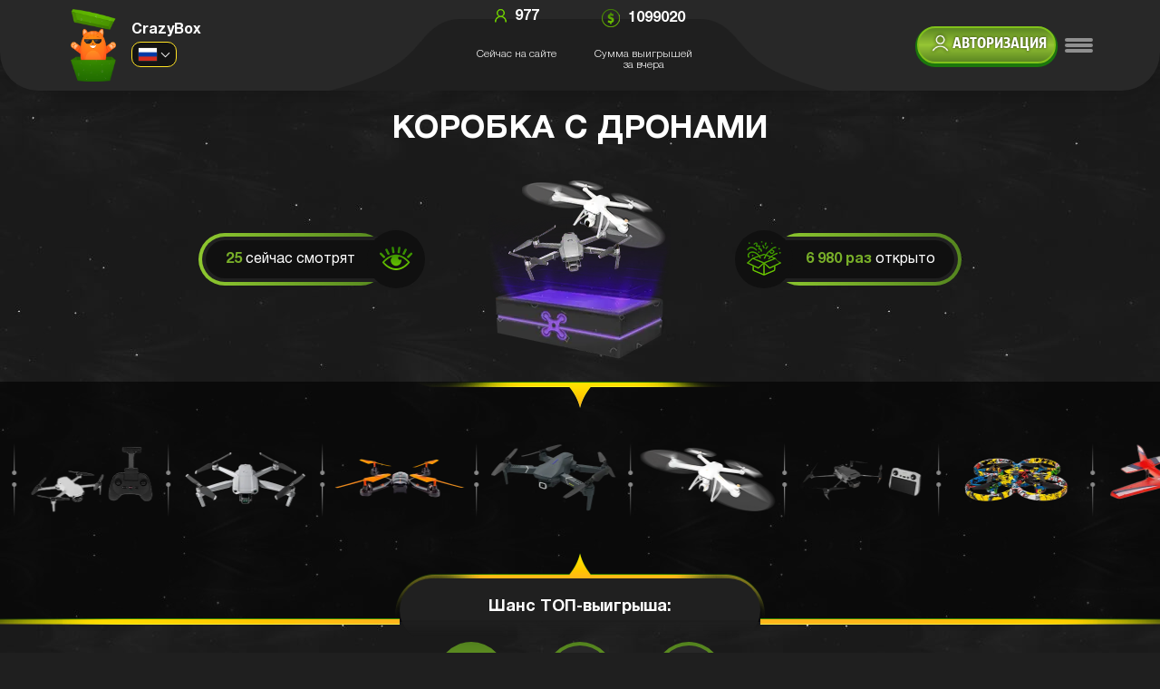

--- FILE ---
content_type: text/html; charset=UTF-8
request_url: https://crazybox.vip/case/drone-box
body_size: 27819
content:
<!DOCTYPE html>
<html lang="ru">
<head>
    <meta name="viewport" content="width=device-width, initial-scale=1, maximum-scale=1, user-scalable=no">
    <!-- Google Tag Manager --> <script>(function(w,d,s,l,i){w[l]=w[l]||[];w[l].push({'gtm.start': new Date().getTime(),event:'gtm.js'});var f=d.getElementsByTagName(s)[0], j=d.createElement(s),dl=l!='dataLayer'?'&l='+l:'';j.async=true;j.src= 'https://www.googletagmanager.com/gtm.js?id='+i+dl;f.parentNode.insertBefore(j,f); })(window,document,'script','dataLayer','GTM-W8BLR28');</script> <!-- End Google Tag Manager -->
    <!-- Meta -->
<meta charset="UTF-8">
<meta http-equiv="X-UA-Compatible" content="IE=edge">
<meta name="referrer" content="origin">
<meta name="theme-color" content="#ffffff">
<!-- Favicon -->
<link rel="shortcut icon" href="/assets/52c45706/img/favicon.png" type="image/png">
<link rel="apple-touch-icon" href="/assets/52c45706/img/favicon.png">
<link rel="apple-touch-icon" sizes="72x72" href="/assets/52c45706/img/favicon.png">
<link rel="apple-touch-icon" sizes="114x114" href="/assets/52c45706/img/favicon.png">
<!-- Title -->

<title>Покупка кейса - Коробка с дронами</title>
<!--prime:3796d79b-->




        <!--[if IE]>
    <script src="//cdnjs.cloudflare.com/ajax/libs/html5shiv/r29/html5.min.js"></script>
    <![endif]-->
    <meta property="og:image" content="https://crazybox.vip/uploads/og-images/prizebox-v2.jpg">
<meta name="description" content="Коробка с дронами с топ гаджетами ➽ цена 899 руб в магазине ☞crazybox.vip☜ — Описание ✅ Списки товаров в коробке ✅ Доставляем в любую точку мира!">
<meta property="og:title" content="Покупка кейса - Коробка с дронами">
<link href="/assets/7fa6d9a/css/custom.css" rel="stylesheet">
<link href="/assets/7fa6d9a/css/bootstrap.min.css" rel="stylesheet">
<link href="/assets/52c45706/css/lottery.min.css" rel="stylesheet">
<link href="/assets/52c45706/css/green.min.css" rel="stylesheet">
<link href="/assets/7fa6d9a/css/ekko-lightbox.css" rel="stylesheet">
<link href="/assets/7a873540/intl-tel-input/build/css/intlTelInput.css" rel="stylesheet">
<link href="/assets/7fa6d9a/css/one-page-comments.css" rel="stylesheet">
<link href="/assets/a2ec3424/sweetalert2.min.css" rel="stylesheet">
<style>#w0 {background: none!important;}</style>
<style></style>
<script src="/assets/7fa6d9a/js/min/WebpLoader.min.js"></script>
<script src="/assets/7fa6d9a/js/min/ImageErrorLoader.min.js"></script>
<script src="https://www.googletagmanager.com/gtag/js?id=AW-10895718620" async></script>
<script>var LandingConfig = {"domain":"playpay.biz","httpScheme":"https://","isGuest":true,"systemLanguage":"ru","currencyId":4,"trid":"1058938629","isBot":true,"addLangToUrl":false,"defaultDirLang":"","isPwaMode":false,"isTwaMode":false,"allowAutoSwitchLanguage":true};
var THEME_PATH = '/assets/52c45706';
        window.dataLayer = window.dataLayer || [];

        function gtag() {
            dataLayer.push(arguments);
        }

        gtag('js', new Date());

        gtag('config', 'AW-10895718620');
        </script>                


    <script>
        
            </script>


                    <script type="application/ld+json">
            {"@context":"http:\/\/schema.org","@type":"BreadcrumbList","itemListElement":[{"@type":"ListItem","position":1,"item":{"@id":"https:\/\/crazybox.vip\/","name":"CrazyBox"}},{"@type":"ListItem","position":2,"item":{"name":"\u041a\u043e\u0440\u043e\u0431\u043a\u0430 \u0441 \u0434\u0440\u043e\u043d\u0430\u043c\u0438"}}]}        </script>
            <script type="application/ld+json">
            {"@context":"http:\/\/schema.org","@type":"Product","description":null,"name":"\u041a\u043e\u0440\u043e\u0431\u043a\u0430 \u0441 \u0434\u0440\u043e\u043d\u0430\u043c\u0438","url":"https:\/\/crazybox.vip\/case\/drone-box","image":"\/uploads\/case-images\/3dc6612eb0aed2396b813b556953455c.png","offers":{"@type":"Offer","availability":"http:\/\/schema.org\/InStock","price":899,"priceCurrency":"RUB"}}        </script>
    
    </head>
<body>
    <!-- Google Tag Manager (noscript) -->
        <noscript>
        <iframe src="https://www.googletagmanager.com/ns.html?id=GTM-W8BLR28" height="0" style="display:none;visibility:hidden"></iframe>
    </noscript>
    <!-- End Google Tag Manager (noscript) -->

<div class="page">
    

<!--header-->
<header>
    <div class="container">
        <div class="header-content">
            <!--лого-->
            <div class="header-logo">
                <div class="header-logo-wrapper">
                                            <a href="/" class="header-logo_pic"></a>
                                    </div>
                <div class="header-logo_text">
                    <a href="/" class="name">CrazyBox</a>

                                            <div class="header-logo-inner-wrapper">
                                                            <div class="header-selectors has-lang">
                                                                            <div class="lang">
                                            <div class="language-choose">
                                                                                                    <ul class="language-list">
                                                                                                                                                                                                                                            <a href="/case/drone-box?lang=en">
                                                                <div class="iti-flag gb" style="margin-right: 15px;"></div>
                                                                <span>English</span>
                                                            </a>
                                                                                                                                                                                <a href="/case/drone-box?lang=pt-BR">
                                                                <div class="iti-flag br" style="margin-right: 15px;"></div>
                                                                <span>Brasil</span>
                                                            </a>
                                                                                                                                                                                <a href="/case/drone-box?lang=de">
                                                                <div class="iti-flag de" style="margin-right: 15px;"></div>
                                                                <span>Deutsch</span>
                                                            </a>
                                                                                                                                                                                <a href="/case/drone-box?lang=es">
                                                                <div class="iti-flag es" style="margin-right: 15px;"></div>
                                                                <span>Español</span>
                                                            </a>
                                                                                                                                                                                <a href="/case/drone-box?lang=es-MX">
                                                                <div class="iti-flag mx" style="margin-right: 15px;"></div>
                                                                <span>Español</span>
                                                            </a>
                                                                                                                                                                                <a href="/case/drone-box?lang=fr">
                                                                <div class="iti-flag fr" style="margin-right: 15px;"></div>
                                                                <span>Français</span>
                                                            </a>
                                                                                                                                                                                <a href="/case/drone-box?lang=id">
                                                                <div class="iti-flag id" style="margin-right: 15px;"></div>
                                                                <span>Indonesian</span>
                                                            </a>
                                                                                                                                                                                <a href="/case/drone-box?lang=it">
                                                                <div class="iti-flag it" style="margin-right: 15px;"></div>
                                                                <span>Italiano</span>
                                                            </a>
                                                                                                                                                                                <a href="/case/drone-box?lang=pl">
                                                                <div class="iti-flag pl" style="margin-right: 15px;"></div>
                                                                <span>Polski</span>
                                                            </a>
                                                                                                                                                                                <a href="/case/drone-box?lang=pt">
                                                                <div class="iti-flag pt" style="margin-right: 15px;"></div>
                                                                <span>Português</span>
                                                            </a>
                                                                                                                                                                                <a href="/case/drone-box?lang=sk">
                                                                <div class="iti-flag sk" style="margin-right: 15px;"></div>
                                                                <span>Slovenčina</span>
                                                            </a>
                                                                                                                                                                                <a href="/case/drone-box?lang=vi">
                                                                <div class="iti-flag vn" style="margin-right: 15px;"></div>
                                                                <span>Tiếng Việt</span>
                                                            </a>
                                                                                                                                                                                <a href="/case/drone-box?lang=tr">
                                                                <div class="iti-flag tr" style="margin-right: 15px;"></div>
                                                                <span>Türkçe</span>
                                                            </a>
                                                                                                                                                                                <a href="/case/drone-box?lang=cs">
                                                                <div class="iti-flag cz" style="margin-right: 15px;"></div>
                                                                <span>Čeština</span>
                                                            </a>
                                                                                                                                                                                <a href="/case/drone-box?lang=ua">
                                                                <div class="iti-flag ua" style="margin-right: 15px;"></div>
                                                                <span>Українська</span>
                                                            </a>
                                                                                                                                                                                <a href="/case/drone-box?lang=ms">
                                                                <div class="iti-flag ms" style="margin-right: 15px;"></div>
                                                                <span>بهاس ملايو‎</span>
                                                            </a>
                                                                                                                                                                                <a href="/case/drone-box?lang=th">
                                                                <div class="iti-flag th" style="margin-right: 15px;"></div>
                                                                <span>ภาษาไทย</span>
                                                            </a>
                                                                                                            </ul>

                                                                                                                                                                                                                                                                    <div class="language-block">
                                                            <div class="iti-flag ru"></div>
                                                        </div>
                                                                                                                                                                                                                                                                                                                                                                                                                                                                                                                                                                                                                                                                                                                                                                                                                                                                                                                                                                                                                                                                                                                                        </div>
                                        </div>
                                                                                                        </div>
                                                                                </div>
                                    </div>
            </div>
            <!--Статистика-->
            <ul class="header-statistics">
                <li class="stat">
                    <div class="title">
                        <div class="stat-inner-title">
                            <i class="icon icon-header_user"></i>
                            <span class="users-online">977</span>
                        </div>
                    </div>
                    <p>Сейчас на сайте</p>
                </li>
                                    <li class="stat">
                        <div class="title">
                            <div class="stat-inner-title">
                                <i class="icon coin-icon"></i>
                                <span class="last-sum">
                                                                            1099020                                                                        </span>
                            </div>
                        </div>
                        <p>
                                                            Сумма выигрышей за вчера                                                    </p>
                    </li>
                            </ul>

            <!--Юзер-->
            <div class="header-user">
                <div class="top">
                                            <div class="header-user-button">
                            <a class="button green-button regist-button" href="#enter-modal" role="button"
                               data-toggle="modal"><i class="icon icon-user_button"></i>
                                Авторизация                            </a>
                        </div>
                    
                                        <!--Меню-->
                    <div class="header-menu-trigger">
                        <div class="menu-buter">
                            <span></span><span></span><span></span>
                        </div>
                    </div>

                    <!--Меню открытое-->
                    <ul class="header-menu">
                                                    <li><a href="#" data-toggle="modal" data-target="#enter-modal">Войти</a></li>
                                                                                                                                    <li><a href="https://youtu.be/Vu5Aa3FTbUk" rel="nofollow" target="_blank">Как это работает?</a></li>
                                                        <li><a href="#guarantees" data-toggle="modal">Гарантии</a></li>
                            <li><a href="#offline-rules" data-toggle="modal">Правила и условия</a></li>
                                                                                                <li><a href="/contacts" class="to-scroll">Поддержка</a></li>
                                                                            <li><a href="#invite" data-toggle="modal">Хочу заработать</a></li>
                                                                            <li><a href="/case/free-box">Бесплатная коробка</a></li>
                            <li><a href="#reviews" class="to-scroll">Отзывы</a></li>
                                                                    </ul>
                </div>
                            </div>
        </div>
    </div>
    <div class="header-top-bg"></div>
</header>
<!--//header-->



<!--main-content-->
<div class="main-content">
    <section class="roulette-section">
        <div class="container">
            <h1 class="mb-10-i">Коробка с дронами</h1>

            
            <div class="roulette-free-box">
                <div class="free-box-opened">
                    <div class="opened-inner">
                        <p><span class="watch-case">25</span> сейчас смотрят</p>
                    </div>
                    <div class="circle"><i class="icon icon-eye"></i></div>
                </div>
                <div class="image"><img src="/uploads/case-images/3dc6612eb0aed2396b813b556953455c.webp"
                                        onerror="WebpErrorLoader(this, '/uploads/case-images/3dc6612eb0aed2396b813b556953455c.png')"
                                        alt=""/>
                </div>
                <div class="free-box-opened reverse">
                    <div class="opened-inner">
                        <p><span>6 980 раз</span> открыто</p>
                    </div>
                    <div class="circle"><i class="icon icon-gift"></i></div>
                </div>
            </div>
        </div>

        <div id="app" class="roulette-wrapper">
            <div id="wrapper" class="roulette-list roulette"></div>
            <div class="roulette-top-bg roulette-bg"></div>
            <div class="roulette-bottom-bg roulette-bg"></div>
            <div class="roulette-left-bg roulette-bg"></div>
            <div class="roulette-right-bg roulette-bg"></div>
        </div>

        <div class="container">
            <div class="roulette-bottom-content">
                <div class="gray-block">
                                            <div class="h6 case-chance-text">
                            <span class="default">Шанс ТОП-выигрыша:</span>
                            <span class="free hidden">Шанс увеличен бесплатно:</span>
                        </div>
                                        <div class="name"><span></span></div>
                </div>
                                    <ul class="roulette-chance-list">
                        <li>
                            <a class="roulette-chance-link checked" href="" data-percent="10">
                                <div class="small-block"></div>
                                <div class="link-outer">
                                    <div class="link-block"><span>x1</span></div>
                                </div>
                                <div class="small-block"></div>
                            </a>
                        </li>
                        <li>
                            <a class="roulette-chance-link" href="" data-percent="20">
                                <div class="small-block"></div>
                                <div class="link-outer">
                                    <div class="link-block"><span>x2</span></div>
                                </div>
                                <div class="small-block"></div>
                            </a>
                        </li>
                        <li>
                            <a class="roulette-chance-link" href="" data-percent="30">
                                <div class="small-block"></div>
                                <div class="link-outer">
                                    <div class="link-block"><span>x3</span></div>
                                </div>
                                <div class="small-block"></div>
                            </a>
                        </li>
                    </ul>
                                <p>
                                        <a class="open-link" href="#promocode-modal" data-toggle="modal" data-item-id="h8mj05rvd" data-item-price="899">
                        Есть промокод?                    </a>
                </p>
                <div class="has-error">
                    <div class="help-block">
                                            </div>
                </div>
                                    <select id="case-upsale-percents-select" class="form-control hidden" data-style="upsale-bs" data-width="100%">
                                                    <option value="10">+10%</option>
                                                    <option value="20">+20%</option>
                                                    <option value="30">+30%</option>
                                            </select>

                    <select id="case-upsale-select" data-style="upsale-bs" data-width="100%" class="form-control hidden" data-show-tick="false" disabled="disabled" multiple="multiple">
                                                    <option data-fixed-item="0"
                                    value="32"
                                    data-content=' <i class="fa fa-square-o"></i> К выпадению из кейса PrizeBox'>
                                К выпадению из кейса PrizeBox                            </option>
                                            </select>
                                                    <select id="item-upsale-percents-select" class="form-control hidden" data-style="upsale-bs" data-width="100%">
                                                    <option value="10">+10%</option>
                                                    <option value="20">+20%</option>
                                                    <option value="30">+30%</option>
                                            </select>
                    <input type="hidden" id="item-upsale-item-id" class="form-control hidden" data-style="upsale-bs" data-width="100%" value="">
                    <select id="item-upsale-select" data-style="upsale-bs" data-width="100%" class="form-control hidden" data-show-tick="false" disabled="disabled" multiple="multiple">
                                                    <option data-fixed-item="0"
                                    value="33"
                                    data-content=' <i class="fa fa-square-o"></i> К выпадению топ предмета PrizeBox'>
                                К выпадению топ предмета PrizeBox                            </option>
                                            </select>
                                            </div>

            <div class="roulette-open-box with-demo">
                <div class="open-outer">
                                                                <a class="button big-button secondary-button open-link roulette-link roulette-fall-btn fs-21" href="#enter-modal" data-toggle="modal" data-item-id="h8mj05rvd" data-item-price="899">
                                                            Открыть за 899 <span class="rub">руб</span>                                                    </a>
                                    </div>
                <a class="button green-button roulette-demo demo-roulette-btn" href="#">Демо прокрут</a>
            </div>

            
                        <div class="roulette-empty-line"></div>

            
                            <div class="last-top-win ">
    <div class="title">
        <div class="h5">Последний топ-выигрыш</div>
    </div>
    <div class="win-content">
        <div class="image">
            <a href="#">
                                    <img src="/uploads/goods-images/cf3f989090b0756976b19084114462ba.webp"
                         onerror="WebpErrorLoader(this, '/uploads/goods-images/cf3f989090b0756976b19084114462ba.png')"
                         alt=""
                    />
                            </a>
        </div>
        <div class="text">
            <div class="info">
                                    <div class="item">
                        <a href="#item-modal-1919" role="button" data-toggle="modal">
                            DJI Mavic Air 2                        </a>
                    </div>
                
                                    <div class="price">
                        131690 <i class="rub">руб</i>                    </div>
                            </div>
            <div class="name">
                <span>Выиграл:</span> <strong>Егор Селявский</strong>            </div>
            <div class="time">
                <i class="icon icon-clock"></i>
                <span>1 час назад</span>
            </div>
        </div>
    </div>
</div>
                    </div>
    </section>

    <section class="boxes-product-section">
        <div class="h3">СПИСОК ТОВАРОВ В КОРОБКЕ</div>

        
                    
<ul class="boxes-product-list">
                    <li>
            <a class="boxes-product-block  "
                                        href="#item-modal-hpq7y49q2"                    data-toggle="modal"               data-item-id="hpq7y49q2"
               data-case-id="h8mj05rvd"
               role="button"
            >
                <div class="inner ">
                    
                    <div class="dop-info">
                                                    <div class="status">
                                <i class="icon icon-check_circle"></i> Есть в наличии                            </div>
                        
                        <div class="badge-container">
                            
                                                    </div>

                                            </div>

                    <div class="image ">
                        <img src="/media/images/placeholder-150x150.png?v=1"
                             data-src="/uploads/goods-images/5d07748b3e0f11c435ab9db1e0a7fa3a.webp"
                             onerror="WebpErrorLoader(this, '/uploads/goods-images/5d07748b3e0f11c435ab9db1e0a7fa3a.png')"
                             alt=""
                             class="lazyload"
                        >
                    </div>

                    <div class="name">DJI Mavic 3 Classic</div>
                                            <div class="price">301890 руб</div>
                    
                                            <div class="box-chance">
                            <div class="box-chance-toggle "
                                 data-fallen-item-id="hpq7y49q2"
                                 data-fallen-case-item-id="hpq76rpem">
                                <div class="toggle-plus"><i class="icon icon-plus_small"></i></div>
                            </div>
                            <div class="box-chance-note">
                                <div class="bubble">Увеличить шанс выпадения этого товара</div>
                            </div>
                        </div>
                    
                    <div class="box-chance-check" >
                        <div class="check-remove" >
                            Убрать                        </div>
                        <div class="check-pic"></div>
                        <div class="check-text">Шанс выпадения этого товара увеличен</div>
                    </div>
                </div>
                                    <div class="line"></div>
                            </a>
        </li>
                    <li>
            <a class="boxes-product-block  "
                                        href="#item-modal-h4qxkj5m7"                    data-toggle="modal"               data-item-id="h4qxkj5m7"
               data-case-id="h8mj05rvd"
               role="button"
            >
                <div class="inner ">
                    
                    <div class="dop-info">
                                                    <div class="status">
                                <i class="icon icon-check_circle"></i> Есть в наличии                            </div>
                        
                        <div class="badge-container">
                            
                                                    </div>

                                            </div>

                    <div class="image ">
                        <img src="/media/images/placeholder-150x150.png?v=1"
                             data-src="/uploads/goods-images/86a28dc95db471362ed2d95fcfcb95df.webp"
                             onerror="WebpErrorLoader(this, '/uploads/goods-images/86a28dc95db471362ed2d95fcfcb95df.png')"
                             alt=""
                             class="lazyload"
                        >
                    </div>

                    <div class="name">DJI Mavic 3 Combo</div>
                                            <div class="price">299999 руб</div>
                    
                                            <div class="box-chance">
                            <div class="box-chance-toggle "
                                 data-fallen-item-id="h4qxkj5m7"
                                 data-fallen-case-item-id="h9v9l0ryv">
                                <div class="toggle-plus"><i class="icon icon-plus_small"></i></div>
                            </div>
                            <div class="box-chance-note">
                                <div class="bubble">Увеличить шанс выпадения этого товара</div>
                            </div>
                        </div>
                    
                    <div class="box-chance-check" >
                        <div class="check-remove" >
                            Убрать                        </div>
                        <div class="check-pic"></div>
                        <div class="check-text">Шанс выпадения этого товара увеличен</div>
                    </div>
                </div>
                                    <div class="line"></div>
                            </a>
        </li>
                    <li>
            <a class="boxes-product-block  "
                                        href="#item-modal-hkmlrj3md"                    data-toggle="modal"               data-item-id="hkmlrj3md"
               data-case-id="h8mj05rvd"
               role="button"
            >
                <div class="inner ">
                    
                    <div class="dop-info">
                                                    <div class="status">
                                <i class="icon icon-check_circle"></i> Есть в наличии                            </div>
                        
                        <div class="badge-container">
                            
                                                    </div>

                                            </div>

                    <div class="image ">
                        <img src="/media/images/placeholder-150x150.png?v=1"
                             data-src="/uploads/goods-images/71dc7838c9a47d4cd040580572a6893b.webp"
                             onerror="WebpErrorLoader(this, '/uploads/goods-images/71dc7838c9a47d4cd040580572a6893b.png')"
                             alt=""
                             class="lazyload"
                        >
                    </div>

                    <div class="name">DJI Mavic Pro 2</div>
                                            <div class="price">182900 руб</div>
                    
                                            <div class="box-chance">
                            <div class="box-chance-toggle "
                                 data-fallen-item-id="hkmlrj3md"
                                 data-fallen-case-item-id="h0qwjd9em">
                                <div class="toggle-plus"><i class="icon icon-plus_small"></i></div>
                            </div>
                            <div class="box-chance-note">
                                <div class="bubble">Увеличить шанс выпадения этого товара</div>
                            </div>
                        </div>
                    
                    <div class="box-chance-check" >
                        <div class="check-remove" >
                            Убрать                        </div>
                        <div class="check-pic"></div>
                        <div class="check-text">Шанс выпадения этого товара увеличен</div>
                    </div>
                </div>
                                    <div class="line"></div>
                            </a>
        </li>
                    <li>
            <a class="boxes-product-block  "
                                        href="#item-modal-hpm5y1wvl"                    data-toggle="modal"               data-item-id="hpm5y1wvl"
               data-case-id="h8mj05rvd"
               role="button"
            >
                <div class="inner ">
                    
                    <div class="dop-info">
                                                    <div class="status">
                                <i class="icon icon-check_circle"></i> Есть в наличии                            </div>
                        
                        <div class="badge-container">
                            
                                                    </div>

                                            </div>

                    <div class="image ">
                        <img src="/media/images/placeholder-150x150.png?v=1"
                             data-src="/uploads/goods-images/3d80a6f8f23516d504f66668ce9f0068.webp"
                             onerror="WebpErrorLoader(this, '/uploads/goods-images/3d80a6f8f23516d504f66668ce9f0068.png')"
                             alt=""
                             class="lazyload"
                        >
                    </div>

                    <div class="name">DJI Avata FPV Pro-View Combo</div>
                                            <div class="price">140540 руб</div>
                    
                                            <div class="box-chance">
                            <div class="box-chance-toggle "
                                 data-fallen-item-id="hpm5y1wvl"
                                 data-fallen-case-item-id="h8mjnw84q">
                                <div class="toggle-plus"><i class="icon icon-plus_small"></i></div>
                            </div>
                            <div class="box-chance-note">
                                <div class="bubble">Увеличить шанс выпадения этого товара</div>
                            </div>
                        </div>
                    
                    <div class="box-chance-check" >
                        <div class="check-remove" >
                            Убрать                        </div>
                        <div class="check-pic"></div>
                        <div class="check-text">Шанс выпадения этого товара увеличен</div>
                    </div>
                </div>
                                    <div class="line"></div>
                            </a>
        </li>
                    <li>
            <a class="boxes-product-block  "
                                        href="#item-modal-hjmzdneve"                    data-toggle="modal"               data-item-id="hjmzdneve"
               data-case-id="h8mj05rvd"
               role="button"
            >
                <div class="inner ">
                    
                    <div class="dop-info">
                                                    <div class="status">
                                <i class="icon icon-check_circle"></i> Есть в наличии                            </div>
                        
                        <div class="badge-container">
                            
                                                            <div class="badge-product background-yellow">
                                    +1 <img src="/assets/52c45706/img/ticket-black.png" alt="">
                                </div>
                                                    </div>

                                            </div>

                    <div class="image ">
                        <img src="/media/images/placeholder-150x150.png?v=1"
                             data-src="/uploads/goods-images/cf3f989090b0756976b19084114462ba.webp"
                             onerror="WebpErrorLoader(this, '/uploads/goods-images/cf3f989090b0756976b19084114462ba.png')"
                             alt=""
                             class="lazyload"
                        >
                    </div>

                    <div class="name">DJI Mavic Air 2</div>
                                            <div class="price">131690 руб</div>
                    
                                            <div class="box-chance">
                            <div class="box-chance-toggle "
                                 data-fallen-item-id="hjmzdneve"
                                 data-fallen-case-item-id="hzvppokrv">
                                <div class="toggle-plus"><i class="icon icon-plus_small"></i></div>
                            </div>
                            <div class="box-chance-note">
                                <div class="bubble">Увеличить шанс выпадения этого товара</div>
                            </div>
                        </div>
                    
                    <div class="box-chance-check" >
                        <div class="check-remove" >
                            Убрать                        </div>
                        <div class="check-pic"></div>
                        <div class="check-text">Шанс выпадения этого товара увеличен</div>
                    </div>
                </div>
                                    <div class="line"></div>
                            </a>
        </li>
                    <li>
            <a class="boxes-product-block  "
                                        href="#item-modal-hgqen5xqy"                    data-toggle="modal"               data-item-id="hgqen5xqy"
               data-case-id="h8mj05rvd"
               role="button"
            >
                <div class="inner ">
                    
                    <div class="dop-info">
                                                    <div class="status">
                                <i class="icon icon-check_circle"></i> Есть в наличии                            </div>
                        
                        <div class="badge-container">
                            
                                                    </div>

                                            </div>

                    <div class="image ">
                        <img src="/media/images/placeholder-150x150.png?v=1"
                             data-src="/uploads/goods-images/9468cbe7c7e9bac230fd27978929e3a4.webp"
                             onerror="WebpErrorLoader(this, '/uploads/goods-images/9468cbe7c7e9bac230fd27978929e3a4.png')"
                             alt=""
                             class="lazyload"
                        >
                    </div>

                    <div class="name">DJI Mavic Mini Fly</div>
                                            <div class="price">102000 руб</div>
                    
                                            <div class="box-chance">
                            <div class="box-chance-toggle "
                                 data-fallen-item-id="hgqen5xqy"
                                 data-fallen-case-item-id="hgqe1dwxm">
                                <div class="toggle-plus"><i class="icon icon-plus_small"></i></div>
                            </div>
                            <div class="box-chance-note">
                                <div class="bubble">Увеличить шанс выпадения этого товара</div>
                            </div>
                        </div>
                    
                    <div class="box-chance-check" >
                        <div class="check-remove" >
                            Убрать                        </div>
                        <div class="check-pic"></div>
                        <div class="check-text">Шанс выпадения этого товара увеличен</div>
                    </div>
                </div>
                                    <div class="line"></div>
                            </a>
        </li>
                    <li>
            <a class="boxes-product-block  "
                                        href="#item-modal-h7q8kxnqk"                    data-toggle="modal"               data-item-id="h7q8kxnqk"
               data-case-id="h8mj05rvd"
               role="button"
            >
                <div class="inner ">
                    
                    <div class="dop-info">
                                                    <div class="status">
                                <i class="icon icon-check_circle"></i> Есть в наличии                            </div>
                        
                        <div class="badge-container">
                            
                                                    </div>

                                            </div>

                    <div class="image ">
                        <img src="/media/images/placeholder-150x150.png?v=1"
                             data-src="/uploads/goods-images/d1254aac056351b7962341dade2f5516.webp"
                             onerror="WebpErrorLoader(this, '/uploads/goods-images/d1254aac056351b7962341dade2f5516.png')"
                             alt=""
                             class="lazyload"
                        >
                    </div>

                    <div class="name">DJI Mavic Mini 3 Pro</div>
                                            <div class="price">100480 руб</div>
                    
                                            <div class="box-chance">
                            <div class="box-chance-toggle "
                                 data-fallen-item-id="h7q8kxnqk"
                                 data-fallen-case-item-id="hxq4yopjq">
                                <div class="toggle-plus"><i class="icon icon-plus_small"></i></div>
                            </div>
                            <div class="box-chance-note">
                                <div class="bubble">Увеличить шанс выпадения этого товара</div>
                            </div>
                        </div>
                    
                    <div class="box-chance-check" >
                        <div class="check-remove" >
                            Убрать                        </div>
                        <div class="check-pic"></div>
                        <div class="check-text">Шанс выпадения этого товара увеличен</div>
                    </div>
                </div>
                                    <div class="line"></div>
                            </a>
        </li>
                    <li>
            <a class="boxes-product-block  "
                                        href="#item-modal-h0qwg20mg"                    data-toggle="modal"               data-item-id="h0qwg20mg"
               data-case-id="h8mj05rvd"
               role="button"
            >
                <div class="inner ">
                    
                    <div class="dop-info">
                                                    <div class="status">
                                <i class="icon icon-check_circle"></i> Есть в наличии                            </div>
                        
                        <div class="badge-container">
                            
                                                    </div>

                                            </div>

                    <div class="image ">
                        <img src="/media/images/placeholder-150x150.png?v=1"
                             data-src="/uploads/goods-images/e709fcdd7993a94b3b43497d89667b37.webp"
                             onerror="WebpErrorLoader(this, '/uploads/goods-images/e709fcdd7993a94b3b43497d89667b37.png')"
                             alt=""
                             class="lazyload"
                        >
                    </div>

                    <div class="name">DJI FPV</div>
                                            <div class="price">91630 руб</div>
                    
                                            <div class="box-chance">
                            <div class="box-chance-toggle "
                                 data-fallen-item-id="h0qwg20mg"
                                 data-fallen-case-item-id="h7q8oyl0v">
                                <div class="toggle-plus"><i class="icon icon-plus_small"></i></div>
                            </div>
                            <div class="box-chance-note">
                                <div class="bubble">Увеличить шанс выпадения этого товара</div>
                            </div>
                        </div>
                    
                    <div class="box-chance-check" >
                        <div class="check-remove" >
                            Убрать                        </div>
                        <div class="check-pic"></div>
                        <div class="check-text">Шанс выпадения этого товара увеличен</div>
                    </div>
                </div>
                                    <div class="line"></div>
                            </a>
        </li>
                    <li>
            <a class="boxes-product-block  "
                                        href="#item-modal-hkmln31vd"                    data-toggle="modal"               data-item-id="hkmln31vd"
               data-case-id="h8mj05rvd"
               role="button"
            >
                <div class="inner ">
                    
                    <div class="dop-info">
                                                    <div class="status">
                                <i class="icon icon-check_circle"></i> Есть в наличии                            </div>
                        
                        <div class="badge-container">
                            
                                                            <div class="badge-product background-yellow">
                                    +1 <img src="/assets/52c45706/img/ticket-black.png" alt="">
                                </div>
                                                    </div>

                                            </div>

                    <div class="image ">
                        <img src="/media/images/placeholder-150x150.png?v=1"
                             data-src="/uploads/goods-images/e1b4d2eb69ded73b0e57f92e5ee5baec.webp"
                             onerror="WebpErrorLoader(this, '/uploads/goods-images/e1b4d2eb69ded73b0e57f92e5ee5baec.png')"
                             alt=""
                             class="lazyload"
                        >
                    </div>

                    <div class="name">Autel Robotics Nano Premium Bundle</div>
                                            <div class="price">68999 руб</div>
                    
                                            <div class="box-chance">
                            <div class="box-chance-toggle "
                                 data-fallen-item-id="hkmln31vd"
                                 data-fallen-case-item-id="hzqgeww3v">
                                <div class="toggle-plus"><i class="icon icon-plus_small"></i></div>
                            </div>
                            <div class="box-chance-note">
                                <div class="bubble">Увеличить шанс выпадения этого товара</div>
                            </div>
                        </div>
                    
                    <div class="box-chance-check" >
                        <div class="check-remove" >
                            Убрать                        </div>
                        <div class="check-pic"></div>
                        <div class="check-text">Шанс выпадения этого товара увеличен</div>
                    </div>
                </div>
                                    <div class="line"></div>
                            </a>
        </li>
                    <li>
            <a class="boxes-product-block  "
                                        href="#item-modal-hdmyrwlvr"                    data-toggle="modal"               data-item-id="hdmyrwlvr"
               data-case-id="h8mj05rvd"
               role="button"
            >
                <div class="inner ">
                    
                    <div class="dop-info">
                                                    <div class="status">
                                <i class="icon icon-check_circle"></i> Есть в наличии                            </div>
                        
                        <div class="badge-container">
                            
                                                    </div>

                                            </div>

                    <div class="image ">
                        <img src="/media/images/placeholder-150x150.png?v=1"
                             data-src="/uploads/goods-images/ffe1626429b79e5dd2f8fcb9b2996400.webp"
                             onerror="WebpErrorLoader(this, '/uploads/goods-images/ffe1626429b79e5dd2f8fcb9b2996400.png')"
                             alt=""
                             class="lazyload"
                        >
                    </div>

                    <div class="name">Подводный дрон Chasing Dory Combo</div>
                                            <div class="price">42500 руб</div>
                    
                                            <div class="box-chance">
                            <div class="box-chance-toggle "
                                 data-fallen-item-id="hdmyrwlvr"
                                 data-fallen-case-item-id="h4m3z4nyv">
                                <div class="toggle-plus"><i class="icon icon-plus_small"></i></div>
                            </div>
                            <div class="box-chance-note">
                                <div class="bubble">Увеличить шанс выпадения этого товара</div>
                            </div>
                        </div>
                    
                    <div class="box-chance-check" >
                        <div class="check-remove" >
                            Убрать                        </div>
                        <div class="check-pic"></div>
                        <div class="check-text">Шанс выпадения этого товара увеличен</div>
                    </div>
                </div>
                                    <div class="line"></div>
                            </a>
        </li>
                    <li>
            <a class="boxes-product-block  "
                                        href="#item-modal-hzqgnjxv7"                    data-toggle="modal"               data-item-id="hzqgnjxv7"
               data-case-id="h8mj05rvd"
               role="button"
            >
                <div class="inner ">
                    
                    <div class="dop-info">
                                                    <div class="status">
                                <i class="icon icon-check_circle"></i> Есть в наличии                            </div>
                        
                        <div class="badge-container">
                            
                                                    </div>

                                            </div>

                    <div class="image ">
                        <img src="/media/images/placeholder-150x150.png?v=1"
                             data-src="/uploads/goods-images/4d7b1e4ec34a463994dded4c637b83bd.webp"
                             onerror="WebpErrorLoader(this, '/uploads/goods-images/4d7b1e4ec34a463994dded4c637b83bd.png')"
                             alt=""
                             class="lazyload"
                        >
                    </div>

                    <div class="name">Xiaomi Mi Drone 4К</div>
                                            <div class="price">32000 руб</div>
                    
                                            <div class="box-chance">
                            <div class="box-chance-toggle "
                                 data-fallen-item-id="hzqgnjxv7"
                                 data-fallen-case-item-id="hpqognwrv">
                                <div class="toggle-plus"><i class="icon icon-plus_small"></i></div>
                            </div>
                            <div class="box-chance-note">
                                <div class="bubble">Увеличить шанс выпадения этого товара</div>
                            </div>
                        </div>
                    
                    <div class="box-chance-check" >
                        <div class="check-remove" >
                            Убрать                        </div>
                        <div class="check-pic"></div>
                        <div class="check-text">Шанс выпадения этого товара увеличен</div>
                    </div>
                </div>
                                    <div class="line"></div>
                            </a>
        </li>
                    <li>
            <a class="boxes-product-block  "
                                        href="#item-modal-h9m2x5zq5"                    data-toggle="modal"               data-item-id="h9m2x5zq5"
               data-case-id="h8mj05rvd"
               role="button"
            >
                <div class="inner ">
                    
                    <div class="dop-info">
                                                    <div class="status">
                                <i class="icon icon-check_circle"></i> Есть в наличии                            </div>
                        
                        <div class="badge-container">
                            
                                                    </div>

                                            </div>

                    <div class="image ">
                        <img src="/media/images/placeholder-150x150.png?v=1"
                             data-src="/uploads/goods-images/8df4ce060b38ee5b3a4d80fabac77df5.webp"
                             onerror="WebpErrorLoader(this, '/uploads/goods-images/8df4ce060b38ee5b3a4d80fabac77df5.png')"
                             alt=""
                             class="lazyload"
                        >
                    </div>

                    <div class="name">Hubsan Zino Pro</div>
                                            <div class="price">32000 руб</div>
                    
                                            <div class="box-chance">
                            <div class="box-chance-toggle "
                                 data-fallen-item-id="h9m2x5zq5"
                                 data-fallen-case-item-id="h7vnejydv">
                                <div class="toggle-plus"><i class="icon icon-plus_small"></i></div>
                            </div>
                            <div class="box-chance-note">
                                <div class="bubble">Увеличить шанс выпадения этого товара</div>
                            </div>
                        </div>
                    
                    <div class="box-chance-check" >
                        <div class="check-remove" >
                            Убрать                        </div>
                        <div class="check-pic"></div>
                        <div class="check-text">Шанс выпадения этого товара увеличен</div>
                    </div>
                </div>
                                    <div class="line"></div>
                            </a>
        </li>
                    <li>
            <a class="boxes-product-block  non-stock"
                    data-stock="Закончился"                    href="javascript:void(0)"                                   data-item-id="heqkdjdm6"
               data-case-id="h8mj05rvd"
               role="button"
            >
                <div class="inner ">
                    
                    <div class="dop-info">
                        
                        <div class="badge-container">
                            
                                                    </div>

                                            </div>

                    <div class="image ">
                        <img src="/media/images/placeholder-150x150.png?v=1"
                             data-src="/uploads/goods-images/014881df1d52ebcab3a3a2a740ae5d13.webp"
                             onerror="WebpErrorLoader(this, '/uploads/goods-images/014881df1d52ebcab3a3a2a740ae5d13.png')"
                             alt=""
                             class="lazyload"
                        >
                    </div>

                    <div class="name">Xiro XPLORER V</div>
                                            <div class="price">24000 руб</div>
                    
                    
                    <div class="box-chance-check" >
                        <div class="check-remove" >
                            Убрать                        </div>
                        <div class="check-pic"></div>
                        <div class="check-text">Шанс выпадения этого товара увеличен</div>
                    </div>
                </div>
                            </a>
        </li>
                    <li>
            <a class="boxes-product-block  "
                                        href="#item-modal-hdm61d5q3"                    data-toggle="modal"               data-item-id="hdm61d5q3"
               data-case-id="h8mj05rvd"
               role="button"
            >
                <div class="inner ">
                    
                    <div class="dop-info">
                                                    <div class="status">
                                <i class="icon icon-check_circle"></i> Есть в наличии                            </div>
                        
                        <div class="badge-container">
                            
                                                    </div>

                                            </div>

                    <div class="image ">
                        <img src="/media/images/placeholder-150x150.png?v=1"
                             data-src="/uploads/goods-images/2533d419ff35eaea7bb5000e425a7ec8.webp"
                             onerror="WebpErrorLoader(this, '/uploads/goods-images/2533d419ff35eaea7bb5000e425a7ec8.png')"
                             alt=""
                             class="lazyload"
                        >
                    </div>

                    <div class="name">Hubsan X4 FPV Brushless</div>
                                            <div class="price">20000 руб</div>
                    
                                            <div class="box-chance">
                            <div class="box-chance-toggle "
                                 data-fallen-item-id="hdm61d5q3"
                                 data-fallen-case-item-id="hpm5z8kgm">
                                <div class="toggle-plus"><i class="icon icon-plus_small"></i></div>
                            </div>
                            <div class="box-chance-note">
                                <div class="bubble">Увеличить шанс выпадения этого товара</div>
                            </div>
                        </div>
                    
                    <div class="box-chance-check" >
                        <div class="check-remove" >
                            Убрать                        </div>
                        <div class="check-pic"></div>
                        <div class="check-text">Шанс выпадения этого товара увеличен</div>
                    </div>
                </div>
                                    <div class="line"></div>
                            </a>
        </li>
                    <li>
            <a class="boxes-product-block  "
                                        href="#item-modal-hgqez8yqy"                    data-toggle="modal"               data-item-id="hgqez8yqy"
               data-case-id="h8mj05rvd"
               role="button"
            >
                <div class="inner ">
                    
                    <div class="dop-info">
                                                    <div class="status">
                                <i class="icon icon-check_circle"></i> Есть в наличии                            </div>
                        
                        <div class="badge-container">
                            
                                                    </div>

                                            </div>

                    <div class="image ">
                        <img src="/media/images/placeholder-150x150.png?v=1"
                             data-src="/uploads/goods-images/28cf03781f981faff2316f3739ea44c3.webp"
                             onerror="WebpErrorLoader(this, '/uploads/goods-images/28cf03781f981faff2316f3739ea44c3.png')"
                             alt=""
                             class="lazyload"
                        >
                    </div>

                    <div class="name">Квадрокоптер JJRC X17</div>
                                            <div class="price">15499 руб</div>
                    
                                            <div class="box-chance">
                            <div class="box-chance-toggle "
                                 data-fallen-item-id="hgqez8yqy"
                                 data-fallen-case-item-id="h3m0n779v">
                                <div class="toggle-plus"><i class="icon icon-plus_small"></i></div>
                            </div>
                            <div class="box-chance-note">
                                <div class="bubble">Увеличить шанс выпадения этого товара</div>
                            </div>
                        </div>
                    
                    <div class="box-chance-check" >
                        <div class="check-remove" >
                            Убрать                        </div>
                        <div class="check-pic"></div>
                        <div class="check-text">Шанс выпадения этого товара увеличен</div>
                    </div>
                </div>
                                    <div class="line"></div>
                            </a>
        </li>
                    <li>
            <a class="boxes-product-block  "
                                        href="#item-modal-h7vnxw7md"                    data-toggle="modal"               data-item-id="h7vnxw7md"
               data-case-id="h8mj05rvd"
               role="button"
            >
                <div class="inner ">
                    
                    <div class="dop-info">
                                                    <div class="status">
                                <i class="icon icon-check_circle"></i> Есть в наличии                            </div>
                        
                        <div class="badge-container">
                            
                                                    </div>

                                            </div>

                    <div class="image ">
                        <img src="/media/images/placeholder-150x150.png?v=1"
                             data-src="/uploads/goods-images/754b3fd3478780aeaefa9f2d3ccf2a88.webp"
                             onerror="WebpErrorLoader(this, '/uploads/goods-images/754b3fd3478780aeaefa9f2d3ccf2a88.png')"
                             alt=""
                             class="lazyload"
                        >
                    </div>

                    <div class="name">Квадрокоптер Syma W3</div>
                                            <div class="price">15299 руб</div>
                    
                                            <div class="box-chance">
                            <div class="box-chance-toggle "
                                 data-fallen-item-id="h7vnxw7md"
                                 data-fallen-case-item-id="h0qw79x0m">
                                <div class="toggle-plus"><i class="icon icon-plus_small"></i></div>
                            </div>
                            <div class="box-chance-note">
                                <div class="bubble">Увеличить шанс выпадения этого товара</div>
                            </div>
                        </div>
                    
                    <div class="box-chance-check" >
                        <div class="check-remove" >
                            Убрать                        </div>
                        <div class="check-pic"></div>
                        <div class="check-text">Шанс выпадения этого товара увеличен</div>
                    </div>
                </div>
                                    <div class="line"></div>
                            </a>
        </li>
                    <li>
            <a class="boxes-product-block  "
                                        href="#item-modal-hwqr74yv0"                    data-toggle="modal"               data-item-id="hwqr74yv0"
               data-case-id="h8mj05rvd"
               role="button"
            >
                <div class="inner ">
                    
                    <div class="dop-info">
                                                    <div class="status">
                                <i class="icon icon-check_circle"></i> Есть в наличии                            </div>
                        
                        <div class="badge-container">
                            
                                                    </div>

                                            </div>

                    <div class="image ">
                        <img src="/media/images/placeholder-150x150.png?v=1"
                             data-src="/uploads/goods-images/30a8435a6ed6363ad31d7579d62fe908.webp"
                             onerror="WebpErrorLoader(this, '/uploads/goods-images/30a8435a6ed6363ad31d7579d62fe908.png')"
                             alt=""
                             class="lazyload"
                        >
                    </div>

                    <div class="name">Ryze Tech Tello Boost Combo</div>
                                            <div class="price">14000 руб</div>
                    
                                            <div class="box-chance">
                            <div class="box-chance-toggle "
                                 data-fallen-item-id="hwqr74yv0"
                                 data-fallen-case-item-id="hpq795rym">
                                <div class="toggle-plus"><i class="icon icon-plus_small"></i></div>
                            </div>
                            <div class="box-chance-note">
                                <div class="bubble">Увеличить шанс выпадения этого товара</div>
                            </div>
                        </div>
                    
                    <div class="box-chance-check" >
                        <div class="check-remove" >
                            Убрать                        </div>
                        <div class="check-pic"></div>
                        <div class="check-text">Шанс выпадения этого товара увеличен</div>
                    </div>
                </div>
                                    <div class="line"></div>
                            </a>
        </li>
                    <li>
            <a class="boxes-product-block  "
                                        href="#item-modal-h7mdgj7me"                    data-toggle="modal"               data-item-id="h7mdgj7me"
               data-case-id="h8mj05rvd"
               role="button"
            >
                <div class="inner ">
                    
                    <div class="dop-info">
                                                    <div class="status">
                                <i class="icon icon-check_circle"></i> Есть в наличии                            </div>
                        
                        <div class="badge-container">
                            
                                                    </div>

                                            </div>

                    <div class="image ">
                        <img src="/media/images/placeholder-150x150.png?v=1"
                             data-src="/uploads/goods-images/0971fc14da35788a4e77c53a1b99088c.webp"
                             onerror="WebpErrorLoader(this, '/uploads/goods-images/0971fc14da35788a4e77c53a1b99088c.png')"
                             alt=""
                             class="lazyload"
                        >
                    </div>

                    <div class="name">Eachine E520</div>
                                            <div class="price">9000 руб</div>
                    
                                            <div class="box-chance">
                            <div class="box-chance-toggle "
                                 data-fallen-item-id="h7mdgj7me"
                                 data-fallen-case-item-id="h7q8ojdgv">
                                <div class="toggle-plus"><i class="icon icon-plus_small"></i></div>
                            </div>
                            <div class="box-chance-note">
                                <div class="bubble">Увеличить шанс выпадения этого товара</div>
                            </div>
                        </div>
                    
                    <div class="box-chance-check" >
                        <div class="check-remove" >
                            Убрать                        </div>
                        <div class="check-pic"></div>
                        <div class="check-text">Шанс выпадения этого товара увеличен</div>
                    </div>
                </div>
                                    <div class="line"></div>
                            </a>
        </li>
                    <li>
            <a class="boxes-product-block  "
                                        href="#item-modal-h3m095jmy"                    data-toggle="modal"               data-item-id="h3m095jmy"
               data-case-id="h8mj05rvd"
               role="button"
            >
                <div class="inner ">
                    
                    <div class="dop-info">
                                                    <div class="status">
                                <i class="icon icon-check_circle"></i> Есть в наличии                            </div>
                        
                        <div class="badge-container">
                            
                                                            <div class="badge-product background-yellow">
                                    +1 <img src="/assets/52c45706/img/ticket-black.png" alt="">
                                </div>
                                                    </div>

                                            </div>

                    <div class="image ">
                        <img src="/media/images/placeholder-150x150.png?v=1"
                             data-src="/uploads/goods-images/e96499915f487731bc1d4fe64b32beea.webp"
                             onerror="WebpErrorLoader(this, '/uploads/goods-images/e96499915f487731bc1d4fe64b32beea.png')"
                             alt=""
                             class="lazyload"
                        >
                    </div>

                    <div class="name">Eachine E58</div>
                                            <div class="price">6500 руб</div>
                    
                                            <div class="box-chance">
                            <div class="box-chance-toggle "
                                 data-fallen-item-id="h3m095jmy"
                                 data-fallen-case-item-id="h4qxl046q">
                                <div class="toggle-plus"><i class="icon icon-plus_small"></i></div>
                            </div>
                            <div class="box-chance-note">
                                <div class="bubble">Увеличить шанс выпадения этого товара</div>
                            </div>
                        </div>
                    
                    <div class="box-chance-check" >
                        <div class="check-remove" >
                            Убрать                        </div>
                        <div class="check-pic"></div>
                        <div class="check-text">Шанс выпадения этого товара увеличен</div>
                    </div>
                </div>
                                    <div class="line"></div>
                            </a>
        </li>
                    <li>
            <a class="boxes-product-block  "
                                        href="#item-modal-h8mj0orvd"                    data-toggle="modal"               data-item-id="h8mj0orvd"
               data-case-id="h8mj05rvd"
               role="button"
            >
                <div class="inner ">
                    
                    <div class="dop-info">
                                                    <div class="status">
                                <i class="icon icon-check_circle"></i> Есть в наличии                            </div>
                        
                        <div class="badge-container">
                            
                                                    </div>

                                            </div>

                    <div class="image ">
                        <img src="/media/images/placeholder-150x150.png?v=1"
                             data-src="/uploads/goods-images/5ed2312e3bd83572f32377fab54b8338.webp"
                             onerror="WebpErrorLoader(this, '/uploads/goods-images/5ed2312e3bd83572f32377fab54b8338.png')"
                             alt=""
                             class="lazyload"
                        >
                    </div>

                    <div class="name">Квадрокоптер JJRC H68</div>
                                            <div class="price">6099 руб</div>
                    
                                            <div class="box-chance">
                            <div class="box-chance-toggle "
                                 data-fallen-item-id="h8mj0orvd"
                                 data-fallen-case-item-id="h7vngynkq">
                                <div class="toggle-plus"><i class="icon icon-plus_small"></i></div>
                            </div>
                            <div class="box-chance-note">
                                <div class="bubble">Увеличить шанс выпадения этого товара</div>
                            </div>
                        </div>
                    
                    <div class="box-chance-check" >
                        <div class="check-remove" >
                            Убрать                        </div>
                        <div class="check-pic"></div>
                        <div class="check-text">Шанс выпадения этого товара увеличен</div>
                    </div>
                </div>
                                    <div class="line"></div>
                            </a>
        </li>
                    <li>
            <a class="boxes-product-block  "
                                        href="#item-modal-h1v18nnm2"                    data-toggle="modal"               data-item-id="h1v18nnm2"
               data-case-id="h8mj05rvd"
               role="button"
            >
                <div class="inner ">
                    
                    <div class="dop-info">
                                                    <div class="status">
                                <i class="icon icon-check_circle"></i> Есть в наличии                            </div>
                        
                        <div class="badge-container">
                            
                                                    </div>

                                            </div>

                    <div class="image ">
                        <img src="/media/images/placeholder-150x150.png?v=1"
                             data-src="/uploads/goods-images/283ae907127f0defe93f900c27974964.webp"
                             onerror="WebpErrorLoader(this, '/uploads/goods-images/283ae907127f0defe93f900c27974964.png')"
                             alt=""
                             class="lazyload"
                        >
                    </div>

                    <div class="name">Syma X25Pro</div>
                                            <div class="price">6000 руб</div>
                    
                                            <div class="box-chance">
                            <div class="box-chance-toggle "
                                 data-fallen-item-id="h1v18nnm2"
                                 data-fallen-case-item-id="hxq4gxoyq">
                                <div class="toggle-plus"><i class="icon icon-plus_small"></i></div>
                            </div>
                            <div class="box-chance-note">
                                <div class="bubble">Увеличить шанс выпадения этого товара</div>
                            </div>
                        </div>
                    
                    <div class="box-chance-check" >
                        <div class="check-remove" >
                            Убрать                        </div>
                        <div class="check-pic"></div>
                        <div class="check-text">Шанс выпадения этого товара увеличен</div>
                    </div>
                </div>
                                    <div class="line"></div>
                            </a>
        </li>
                    <li>
            <a class="boxes-product-block  "
                                        href="#item-modal-h9v969gvr"                    data-toggle="modal"               data-item-id="h9v969gvr"
               data-case-id="h8mj05rvd"
               role="button"
            >
                <div class="inner ">
                    
                    <div class="dop-info">
                                                    <div class="status">
                                <i class="icon icon-check_circle"></i> Есть в наличии                            </div>
                        
                        <div class="badge-container">
                            
                                                    </div>

                                            </div>

                    <div class="image ">
                        <img src="/media/images/placeholder-150x150.png?v=1"
                             data-src="/uploads/goods-images/8746e541b696860cd9c52c313b7d1274.webp"
                             onerror="WebpErrorLoader(this, '/uploads/goods-images/8746e541b696860cd9c52c313b7d1274.png')"
                             alt=""
                             class="lazyload"
                        >
                    </div>

                    <div class="name">Pilotage Shadow</div>
                                            <div class="price">5500 руб</div>
                    
                                            <div class="box-chance">
                            <div class="box-chance-toggle "
                                 data-fallen-item-id="h9v969gvr"
                                 data-fallen-case-item-id="h9v9dn0dm">
                                <div class="toggle-plus"><i class="icon icon-plus_small"></i></div>
                            </div>
                            <div class="box-chance-note">
                                <div class="bubble">Увеличить шанс выпадения этого товара</div>
                            </div>
                        </div>
                    
                    <div class="box-chance-check" >
                        <div class="check-remove" >
                            Убрать                        </div>
                        <div class="check-pic"></div>
                        <div class="check-text">Шанс выпадения этого товара увеличен</div>
                    </div>
                </div>
                                    <div class="line"></div>
                            </a>
        </li>
                    <li>
            <a class="boxes-product-block  "
                                        href="#item-modal-hpqo5l5m7"                    data-toggle="modal"               data-item-id="hpqo5l5m7"
               data-case-id="h8mj05rvd"
               role="button"
            >
                <div class="inner ">
                    
                    <div class="dop-info">
                                                    <div class="status">
                                <i class="icon icon-check_circle"></i> Есть в наличии                            </div>
                        
                        <div class="badge-container">
                            
                                                    </div>

                                            </div>

                    <div class="image ">
                        <img src="/media/images/placeholder-150x150.png?v=1"
                             data-src="/uploads/goods-images/f68a1fdea06314aeb5cacb933dc57019.webp"
                             onerror="WebpErrorLoader(this, '/uploads/goods-images/f68a1fdea06314aeb5cacb933dc57019.png')"
                             alt=""
                             class="lazyload"
                        >
                    </div>

                    <div class="name">Квадрокоптер Syma Z3</div>
                                            <div class="price">5099 руб</div>
                    
                                            <div class="box-chance">
                            <div class="box-chance-toggle "
                                 data-fallen-item-id="hpqo5l5m7"
                                 data-fallen-case-item-id="h9m2zjprm">
                                <div class="toggle-plus"><i class="icon icon-plus_small"></i></div>
                            </div>
                            <div class="box-chance-note">
                                <div class="bubble">Увеличить шанс выпадения этого товара</div>
                            </div>
                        </div>
                    
                    <div class="box-chance-check" >
                        <div class="check-remove" >
                            Убрать                        </div>
                        <div class="check-pic"></div>
                        <div class="check-text">Шанс выпадения этого товара увеличен</div>
                    </div>
                </div>
                                    <div class="line"></div>
                            </a>
        </li>
                    <li>
            <a class="boxes-product-block  "
                                        href="#item-modal-hdmyj45mr"                    data-toggle="modal"               data-item-id="hdmyj45mr"
               data-case-id="h8mj05rvd"
               role="button"
            >
                <div class="inner ">
                    
                    <div class="dop-info">
                                                    <div class="status">
                                <i class="icon icon-check_circle"></i> Есть в наличии                            </div>
                        
                        <div class="badge-container">
                            
                                                    </div>

                                            </div>

                    <div class="image ">
                        <img src="/media/images/placeholder-150x150.png?v=1"
                             data-src="/uploads/goods-images/d32d0f00c75336ad783c78e60cb9f92b.webp"
                             onerror="WebpErrorLoader(this, '/uploads/goods-images/d32d0f00c75336ad783c78e60cb9f92b.png')"
                             alt=""
                             class="lazyload"
                        >
                    </div>

                    <div class="name">Радиоуправляемая игрушка самолет HIPER SKYLIN...</div>
                                            <div class="price">4199 руб</div>
                    
                                            <div class="box-chance">
                            <div class="box-chance-toggle "
                                 data-fallen-item-id="hdmyj45mr"
                                 data-fallen-case-item-id="h1v1z5xkm">
                                <div class="toggle-plus"><i class="icon icon-plus_small"></i></div>
                            </div>
                            <div class="box-chance-note">
                                <div class="bubble">Увеличить шанс выпадения этого товара</div>
                            </div>
                        </div>
                    
                    <div class="box-chance-check" >
                        <div class="check-remove" >
                            Убрать                        </div>
                        <div class="check-pic"></div>
                        <div class="check-text">Шанс выпадения этого товара увеличен</div>
                    </div>
                </div>
                                    <div class="line"></div>
                            </a>
        </li>
                    <li>
            <a class="boxes-product-block  non-stock"
                    data-stock="Закончился"                    href="javascript:void(0)"                                   data-item-id="hxq4k68v4"
               data-case-id="h8mj05rvd"
               role="button"
            >
                <div class="inner ">
                    
                    <div class="dop-info">
                        
                        <div class="badge-container">
                            
                                                    </div>

                                            </div>

                    <div class="image ">
                        <img src="/media/images/placeholder-150x150.png?v=1"
                             data-src="/uploads/goods-images/b2a46a8beb3d6bc29f57b9f1d290fc0b.webp"
                             onerror="WebpErrorLoader(this, '/uploads/goods-images/b2a46a8beb3d6bc29f57b9f1d290fc0b.png')"
                             alt=""
                             class="lazyload"
                        >
                    </div>

                    <div class="name">Xiaomi MiTu Minidrone</div>
                                            <div class="price">4000 руб</div>
                    
                    
                    <div class="box-chance-check" >
                        <div class="check-remove" >
                            Убрать                        </div>
                        <div class="check-pic"></div>
                        <div class="check-text">Шанс выпадения этого товара увеличен</div>
                    </div>
                </div>
                            </a>
        </li>
                    <li>
            <a class="boxes-product-block  "
                                        href="#item-modal-h4m3wdjv1"                    data-toggle="modal"               data-item-id="h4m3wdjv1"
               data-case-id="h8mj05rvd"
               role="button"
            >
                <div class="inner ">
                    
                    <div class="dop-info">
                                                    <div class="status">
                                <i class="icon icon-check_circle"></i> Есть в наличии                            </div>
                        
                        <div class="badge-container">
                            
                                                    </div>

                                            </div>

                    <div class="image ">
                        <img src="/media/images/placeholder-150x150.png?v=1"
                             data-src="/uploads/goods-images/193f01481b4f79155ad128576884788d.webp"
                             onerror="WebpErrorLoader(this, '/uploads/goods-images/193f01481b4f79155ad128576884788d.png')"
                             alt=""
                             class="lazyload"
                        >
                    </div>

                    <div class="name">Квадрокоптер Syma X15W</div>
                                            <div class="price">3799 руб</div>
                    
                                            <div class="box-chance">
                            <div class="box-chance-toggle "
                                 data-fallen-item-id="h4m3wdjv1"
                                 data-fallen-case-item-id="hxq4yoojq">
                                <div class="toggle-plus"><i class="icon icon-plus_small"></i></div>
                            </div>
                            <div class="box-chance-note">
                                <div class="bubble">Увеличить шанс выпадения этого товара</div>
                            </div>
                        </div>
                    
                    <div class="box-chance-check" >
                        <div class="check-remove" >
                            Убрать                        </div>
                        <div class="check-pic"></div>
                        <div class="check-text">Шанс выпадения этого товара увеличен</div>
                    </div>
                </div>
                                    <div class="line"></div>
                            </a>
        </li>
                    <li>
            <a class="boxes-product-block  "
                                        href="#item-modal-h0qwy16mg"                    data-toggle="modal"               data-item-id="h0qwy16mg"
               data-case-id="h8mj05rvd"
               role="button"
            >
                <div class="inner ">
                    
                    <div class="dop-info">
                                                    <div class="status">
                                <i class="icon icon-check_circle"></i> Есть в наличии                            </div>
                        
                        <div class="badge-container">
                            
                                                    </div>

                                            </div>

                    <div class="image ">
                        <img src="/media/images/placeholder-150x150.png?v=1"
                             data-src="/uploads/goods-images/924dd0d2d6566479821589991c86daeb.webp"
                             onerror="WebpErrorLoader(this, '/uploads/goods-images/924dd0d2d6566479821589991c86daeb.png')"
                             alt=""
                             class="lazyload"
                        >
                    </div>

                    <div class="name">Квадрокоптер HIPER Sky Patrol FPV</div>
                                            <div class="price">3499 руб</div>
                    
                                            <div class="box-chance">
                            <div class="box-chance-toggle "
                                 data-fallen-item-id="h0qwy16mg"
                                 data-fallen-case-item-id="hzvpgkkyv">
                                <div class="toggle-plus"><i class="icon icon-plus_small"></i></div>
                            </div>
                            <div class="box-chance-note">
                                <div class="bubble">Увеличить шанс выпадения этого товара</div>
                            </div>
                        </div>
                    
                    <div class="box-chance-check" >
                        <div class="check-remove" >
                            Убрать                        </div>
                        <div class="check-pic"></div>
                        <div class="check-text">Шанс выпадения этого товара увеличен</div>
                    </div>
                </div>
                                    <div class="line"></div>
                            </a>
        </li>
                    <li>
            <a class="boxes-product-block  "
                                        href="#item-modal-h4qx6wnq7"                    data-toggle="modal"               data-item-id="h4qx6wnq7"
               data-case-id="h8mj05rvd"
               role="button"
            >
                <div class="inner ">
                    
                    <div class="dop-info">
                                                    <div class="status">
                                <i class="icon icon-check_circle"></i> Есть в наличии                            </div>
                        
                        <div class="badge-container">
                            
                                                    </div>

                                            </div>

                    <div class="image ">
                        <img src="/media/images/placeholder-150x150.png?v=1"
                             data-src="/uploads/goods-images/a70134992520e548ffa48457b9fa730d.webp"
                             onerror="WebpErrorLoader(this, '/uploads/goods-images/a70134992520e548ffa48457b9fa730d.png')"
                             alt=""
                             class="lazyload"
                        >
                    </div>

                    <div class="name">DRON JOKER Intelligent Drone</div>
                                            <div class="price">3100 руб</div>
                    
                                            <div class="box-chance">
                            <div class="box-chance-toggle "
                                 data-fallen-item-id="h4qx6wnq7"
                                 data-fallen-case-item-id="h3m0x0p1m">
                                <div class="toggle-plus"><i class="icon icon-plus_small"></i></div>
                            </div>
                            <div class="box-chance-note">
                                <div class="bubble">Увеличить шанс выпадения этого товара</div>
                            </div>
                        </div>
                    
                    <div class="box-chance-check" >
                        <div class="check-remove" >
                            Убрать                        </div>
                        <div class="check-pic"></div>
                        <div class="check-text">Шанс выпадения этого товара увеличен</div>
                    </div>
                </div>
                                    <div class="line"></div>
                            </a>
        </li>
                    <li>
            <a class="boxes-product-block  "
                                        href="#item-modal-hzvpxz1q4"                    data-toggle="modal"               data-item-id="hzvpxz1q4"
               data-case-id="h8mj05rvd"
               role="button"
            >
                <div class="inner ">
                    
                    <div class="dop-info">
                                                    <div class="status">
                                <i class="icon icon-check_circle"></i> Есть в наличии                            </div>
                        
                        <div class="badge-container">
                            
                                                            <div class="badge-product background-yellow">
                                    +1 <img src="/assets/52c45706/img/ticket-black.png" alt="">
                                </div>
                                                    </div>

                                            </div>

                    <div class="image ">
                        <img src="/media/images/placeholder-150x150.png?v=1"
                             data-src="/uploads/goods-images/713e2452846c620d4bb4ce4c0488e03d.webp"
                             onerror="WebpErrorLoader(this, '/uploads/goods-images/713e2452846c620d4bb4ce4c0488e03d.png')"
                             alt=""
                             class="lazyload"
                        >
                    </div>

                    <div class="name">Квадрокоптер DEXP Swift 1</div>
                                            <div class="price">2799 руб</div>
                    
                                            <div class="box-chance">
                            <div class="box-chance-toggle "
                                 data-fallen-item-id="hzvpxz1q4"
                                 data-fallen-case-item-id="h8mjnww4q">
                                <div class="toggle-plus"><i class="icon icon-plus_small"></i></div>
                            </div>
                            <div class="box-chance-note">
                                <div class="bubble">Увеличить шанс выпадения этого товара</div>
                            </div>
                        </div>
                    
                    <div class="box-chance-check" >
                        <div class="check-remove" >
                            Убрать                        </div>
                        <div class="check-pic"></div>
                        <div class="check-text">Шанс выпадения этого товара увеличен</div>
                    </div>
                </div>
                                    <div class="line"></div>
                            </a>
        </li>
                    <li>
            <a class="boxes-product-block  "
                                        href="#item-modal-hjmzgxzve"                    data-toggle="modal"               data-item-id="hjmzgxzve"
               data-case-id="h8mj05rvd"
               role="button"
            >
                <div class="inner ">
                    
                    <div class="dop-info">
                                                    <div class="status">
                                <i class="icon icon-check_circle"></i> Есть в наличии                            </div>
                        
                        <div class="badge-container">
                            
                                                    </div>

                                            </div>

                    <div class="image ">
                        <img src="/media/images/placeholder-150x150.png?v=1"
                             data-src="/uploads/goods-images/156916fb8b641a8e23d9af74bdec6b61.webp"
                             onerror="WebpErrorLoader(this, '/uploads/goods-images/156916fb8b641a8e23d9af74bdec6b61.png')"
                             alt=""
                             class="lazyload"
                        >
                    </div>

                    <div class="name">Радиоуправляемая игрушка самолет WLToys A150</div>
                                            <div class="price">1850 руб</div>
                    
                                            <div class="box-chance">
                            <div class="box-chance-toggle "
                                 data-fallen-item-id="hjmzgxzve"
                                 data-fallen-case-item-id="h7md0w50v">
                                <div class="toggle-plus"><i class="icon icon-plus_small"></i></div>
                            </div>
                            <div class="box-chance-note">
                                <div class="bubble">Увеличить шанс выпадения этого товара</div>
                            </div>
                        </div>
                    
                    <div class="box-chance-check" >
                        <div class="check-remove" >
                            Убрать                        </div>
                        <div class="check-pic"></div>
                        <div class="check-text">Шанс выпадения этого товара увеличен</div>
                    </div>
                </div>
                                    <div class="line"></div>
                            </a>
        </li>
                    <li>
            <a class="boxes-product-block  "
                                        href="#item-modal-h4m3jxnq1"                    data-toggle="modal"               data-item-id="h4m3jxnq1"
               data-case-id="h8mj05rvd"
               role="button"
            >
                <div class="inner ">
                    
                    <div class="dop-info">
                                                    <div class="status">
                                <i class="icon icon-check_circle"></i> Есть в наличии                            </div>
                        
                        <div class="badge-container">
                            
                                                    </div>

                                            </div>

                    <div class="image ">
                        <img src="/media/images/placeholder-150x150.png?v=1"
                             data-src="/uploads/goods-images/3940ade4ccd8f6a90cdcbacc8971027b.webp"
                             onerror="WebpErrorLoader(this, '/uploads/goods-images/3940ade4ccd8f6a90cdcbacc8971027b.png')"
                             alt=""
                             class="lazyload"
                        >
                    </div>

                    <div class="name">Ваучер 15$</div>
                                            <div class="price">1500 руб</div>
                    
                                            <div class="box-chance">
                            <div class="box-chance-toggle "
                                 data-fallen-item-id="h4m3jxnq1"
                                 data-fallen-case-item-id="hpm5n5kwm">
                                <div class="toggle-plus"><i class="icon icon-plus_small"></i></div>
                            </div>
                            <div class="box-chance-note">
                                <div class="bubble">Увеличить шанс выпадения этого товара</div>
                            </div>
                        </div>
                    
                    <div class="box-chance-check" >
                        <div class="check-remove" >
                            Убрать                        </div>
                        <div class="check-pic"></div>
                        <div class="check-text">Шанс выпадения этого товара увеличен</div>
                    </div>
                </div>
                                    <div class="line"></div>
                            </a>
        </li>
                    <li>
            <a class="boxes-product-block  "
                                        href="#item-modal-h7q8419mk"                    data-toggle="modal"               data-item-id="h7q8419mk"
               data-case-id="h8mj05rvd"
               role="button"
            >
                <div class="inner ">
                    
                    <div class="dop-info">
                                                    <div class="status">
                                <i class="icon icon-check_circle"></i> Есть в наличии                            </div>
                        
                        <div class="badge-container">
                            
                                                    </div>

                                            </div>

                    <div class="image ">
                        <img src="/media/images/placeholder-150x150.png?v=1"
                             data-src="/uploads/goods-images/ee672c95e129c3f2aa17e1c0e37094b1.webp"
                             onerror="WebpErrorLoader(this, '/uploads/goods-images/ee672c95e129c3f2aa17e1c0e37094b1.png')"
                             alt=""
                             class="lazyload"
                        >
                    </div>

                    <div class="name">Дрон Вертолет</div>
                                            <div class="price">950 руб</div>
                    
                                            <div class="box-chance">
                            <div class="box-chance-toggle "
                                 data-fallen-item-id="h7q8419mk"
                                 data-fallen-case-item-id="h7mdyrdxm">
                                <div class="toggle-plus"><i class="icon icon-plus_small"></i></div>
                            </div>
                            <div class="box-chance-note">
                                <div class="bubble">Увеличить шанс выпадения этого товара</div>
                            </div>
                        </div>
                    
                    <div class="box-chance-check" >
                        <div class="check-remove" >
                            Убрать                        </div>
                        <div class="check-pic"></div>
                        <div class="check-text">Шанс выпадения этого товара увеличен</div>
                    </div>
                </div>
                                    <div class="line"></div>
                            </a>
        </li>
                    <li>
            <a class="boxes-product-block  "
                                        href="#item-modal-hpq7n08v2"                    data-toggle="modal"               data-item-id="hpq7n08v2"
               data-case-id="h8mj05rvd"
               role="button"
            >
                <div class="inner ">
                    
                    <div class="dop-info">
                                                    <div class="status">
                                <i class="icon icon-check_circle"></i> Есть в наличии                            </div>
                        
                        <div class="badge-container">
                            
                                                    </div>

                                            </div>

                    <div class="image ">
                        <img src="/media/images/placeholder-150x150.png?v=1"
                             data-src="/uploads/goods-images/676faa64782d954f7334cd9730e8f29d.webp"
                             onerror="WebpErrorLoader(this, '/uploads/goods-images/676faa64782d954f7334cd9730e8f29d.png')"
                             alt=""
                             class="lazyload"
                        >
                    </div>

                    <div class="name">Дрон Дискотечный шар</div>
                                            <div class="price">579 руб</div>
                    
                                            <div class="box-chance">
                            <div class="box-chance-toggle "
                                 data-fallen-item-id="hpq7n08v2"
                                 data-fallen-case-item-id="hwqrj3d9v">
                                <div class="toggle-plus"><i class="icon icon-plus_small"></i></div>
                            </div>
                            <div class="box-chance-note">
                                <div class="bubble">Увеличить шанс выпадения этого товара</div>
                            </div>
                        </div>
                    
                    <div class="box-chance-check" >
                        <div class="check-remove" >
                            Убрать                        </div>
                        <div class="check-pic"></div>
                        <div class="check-text">Шанс выпадения этого товара увеличен</div>
                    </div>
                </div>
                                    <div class="line"></div>
                            </a>
        </li>
                    <li>
            <a class="boxes-product-block  "
                                        href="#item-modal-hpm5nrpml"                    data-toggle="modal"               data-item-id="hpm5nrpml"
               data-case-id="h8mj05rvd"
               role="button"
            >
                <div class="inner ">
                    
                    <div class="dop-info">
                                                    <div class="status">
                                <i class="icon icon-check_circle"></i> Есть в наличии                            </div>
                        
                        <div class="badge-container">
                            
                                                    </div>

                                            </div>

                    <div class="image ">
                        <img src="/media/images/placeholder-150x150.png?v=1"
                             data-src="/uploads/goods-images/87a41551be54128f86022581e0527b57.webp"
                             onerror="WebpErrorLoader(this, '/uploads/goods-images/87a41551be54128f86022581e0527b57.png')"
                             alt=""
                             class="lazyload"
                        >
                    </div>

                    <div class="name">Фонарики на дрон</div>
                                            <div class="price">476 руб</div>
                    
                                            <div class="box-chance">
                            <div class="box-chance-toggle "
                                 data-fallen-item-id="hpm5nrpml"
                                 data-fallen-case-item-id="hdm6e7krv">
                                <div class="toggle-plus"><i class="icon icon-plus_small"></i></div>
                            </div>
                            <div class="box-chance-note">
                                <div class="bubble">Увеличить шанс выпадения этого товара</div>
                            </div>
                        </div>
                    
                    <div class="box-chance-check" >
                        <div class="check-remove" >
                            Убрать                        </div>
                        <div class="check-pic"></div>
                        <div class="check-text">Шанс выпадения этого товара увеличен</div>
                    </div>
                </div>
                                    <div class="line"></div>
                            </a>
        </li>
                    <li>
            <a class="boxes-product-block  "
                                        href="#item-modal-h8mjrjwvd"                    data-toggle="modal"               data-item-id="h8mjrjwvd"
               data-case-id="h8mj05rvd"
               role="button"
            >
                <div class="inner ">
                    
                    <div class="dop-info">
                                                    <div class="status">
                                <i class="icon icon-check_circle"></i> Есть в наличии                            </div>
                        
                        <div class="badge-container">
                            
                                                    </div>

                                            </div>

                    <div class="image ">
                        <img src="/media/images/placeholder-150x150.png?v=1"
                             data-src="/uploads/goods-images/9cc32b716bcd8ddb45069488b0a545b2.webp"
                             onerror="WebpErrorLoader(this, '/uploads/goods-images/9cc32b716bcd8ddb45069488b0a545b2.png')"
                             alt=""
                             class="lazyload"
                        >
                    </div>

                    <div class="name">Силиконовый держатель пропеллеров DJI Mavic</div>
                                            <div class="price">363 руб</div>
                    
                                            <div class="box-chance">
                            <div class="box-chance-toggle "
                                 data-fallen-item-id="h8mjrjwvd"
                                 data-fallen-case-item-id="heqk587rq">
                                <div class="toggle-plus"><i class="icon icon-plus_small"></i></div>
                            </div>
                            <div class="box-chance-note">
                                <div class="bubble">Увеличить шанс выпадения этого товара</div>
                            </div>
                        </div>
                    
                    <div class="box-chance-check" >
                        <div class="check-remove" >
                            Убрать                        </div>
                        <div class="check-pic"></div>
                        <div class="check-text">Шанс выпадения этого товара увеличен</div>
                    </div>
                </div>
                                    <div class="line"></div>
                            </a>
        </li>
                    <li>
            <a class="boxes-product-block  "
                                        href="#item-modal-hpqoj0yv7"                    data-toggle="modal"               data-item-id="hpqoj0yv7"
               data-case-id="h8mj05rvd"
               role="button"
            >
                <div class="inner ">
                    
                    <div class="dop-info">
                                                    <div class="status">
                                <i class="icon icon-check_circle"></i> Есть в наличии                            </div>
                        
                        <div class="badge-container">
                            
                                                            <div class="badge-product background-yellow">
                                    +1 <img src="/assets/52c45706/img/ticket-black.png" alt="">
                                </div>
                                                    </div>

                                            </div>

                    <div class="image ">
                        <img src="/media/images/placeholder-150x150.png?v=1"
                             data-src="/uploads/goods-images/ada2bf84c6bd9284688baa7198db7537.webp"
                             onerror="WebpErrorLoader(this, '/uploads/goods-images/ada2bf84c6bd9284688baa7198db7537.png')"
                             alt=""
                             class="lazyload"
                        >
                    </div>

                    <div class="name">Сменные лопасти пропеллеров для DJI Mavic</div>
                                            <div class="price">321 руб</div>
                    
                                            <div class="box-chance">
                            <div class="box-chance-toggle "
                                 data-fallen-item-id="hpqoj0yv7"
                                 data-fallen-case-item-id="hzqgx19lm">
                                <div class="toggle-plus"><i class="icon icon-plus_small"></i></div>
                            </div>
                            <div class="box-chance-note">
                                <div class="bubble">Увеличить шанс выпадения этого товара</div>
                            </div>
                        </div>
                    
                    <div class="box-chance-check" >
                        <div class="check-remove" >
                            Убрать                        </div>
                        <div class="check-pic"></div>
                        <div class="check-text">Шанс выпадения этого товара увеличен</div>
                    </div>
                </div>
                                    <div class="line"></div>
                            </a>
        </li>
                    <li>
            <a class="boxes-product-block  "
                                        href="#item-modal-h7vn9dzmd"                    data-toggle="modal"               data-item-id="h7vn9dzmd"
               data-case-id="h8mj05rvd"
               role="button"
            >
                <div class="inner ">
                    
                    <div class="dop-info">
                                                    <div class="status">
                                <i class="icon icon-check_circle"></i> Есть в наличии                            </div>
                        
                        <div class="badge-container">
                            
                                                    </div>

                                            </div>

                    <div class="image ">
                        <img src="/media/images/placeholder-150x150.png?v=1"
                             data-src="/uploads/goods-images/11dd5bc2d8a5b9b0c47cf56221c23348.webp"
                             onerror="WebpErrorLoader(this, '/uploads/goods-images/11dd5bc2d8a5b9b0c47cf56221c23348.png')"
                             alt=""
                             class="lazyload"
                        >
                    </div>

                    <div class="name">Защитная крышка для объектива DJI Mavic</div>
                                            <div class="price">263 руб</div>
                    
                                            <div class="box-chance">
                            <div class="box-chance-toggle "
                                 data-fallen-item-id="h7vn9dzmd"
                                 data-fallen-case-item-id="h9m2e9p9m">
                                <div class="toggle-plus"><i class="icon icon-plus_small"></i></div>
                            </div>
                            <div class="box-chance-note">
                                <div class="bubble">Увеличить шанс выпадения этого товара</div>
                            </div>
                        </div>
                    
                    <div class="box-chance-check" >
                        <div class="check-remove" >
                            Убрать                        </div>
                        <div class="check-pic"></div>
                        <div class="check-text">Шанс выпадения этого товара увеличен</div>
                    </div>
                </div>
                                    <div class="line"></div>
                            </a>
        </li>
    </ul>
            </section>

        <section class="faq-reviews-section ">
                                                        <div class="lk-section-title">
                        <div class="image"></div>
                        <div class="text">
                            <div class="title"><span>Доставим посылку</span> или вернем деньги</div>
                            <div class="desc">
                                                                    Доставляем в любую точку мира                                                                &nbsp; &nbsp;
                                <a href="#guarantees-prizebox" data-toggle="modal" class="button green-button small link-button">Гарантии доставки</a>
                            </div>
                        </div>
                    </div>
                                    
        <div class="container">
            <div class="row">
                                    <div class="col-md-6 ">
                        <div id="reviews" class="reviews-section prizebox-feedback--wrap">
    <h2>
                    Отзывы            </h2>
    <div class="reviews-content-outer">
        <div class="reviews-content">
                            <div class="text-center">
                    <button id="load-more-comments"
                            class="button"
                            data-t="prizebox"
                            data-tree-id="hq70nrg7m"
                            data-land-id="hkdm6ewv3"
                    >
                    Больше отзывов                    </button>
                </div>
                            <div id="comment-list" class="reviews-area">
                        <div class="review-block comment-wrapper admins comment dp-0 testimonials-item" data-id="hq70nrg7m" data-tree-id="hq70nrg7m" data-depth="0">
        <div class="avatar ">
                            <span class="avatar-inner"></span>
                <img src="/camo/df708358a970b41f7eb16a765aced8ba6a2292b9/[base64]"
                     onerror="ImageErrorLoader(this)"
                     data-img-text="ДП"
                     alt="">
                        </div>
        <div class="text">
            <div class="bubble-outer">
                <div class="bubble">
                    <p>Круто</p>
                                    </div>
            </div>
            <div class="info">
                Дмитрий Платонов                <span title="28.01.2026 07:58" data-toggle="tooltip">3 часа назад</span>            </div>
        </div>
    </div>
        <div class="review-block comment-wrapper admins comment dp-0 testimonials-item" data-id="hv996097v" data-tree-id="hv996097v" data-depth="0">
        <div class="avatar vip-bg-avatar">
                        <div class="avatar-overflow">
                                <span class="avatar-inner"></span>
                <img src="/uploads/user-avatar/445850.jpg"
                     onerror="ImageErrorLoader(this)"
                     data-img-text="KN"
                     alt="">
                            </div>
                </div>
        <div class="text">
            <div class="bubble-outer">
                <div class="bubble">
                    <p>Наносила утром, а запах держался до самого вечера. Очень насыщенный, но не резкий.</p>
                                            <div class="pictures">
                                                        <a href="/uploads/comment-images/d94821f61f537d8ab43d1363e60a1e6d.jpg" data-toggle="lightbox">
                                <img src="/media/images/placeholder-69x69.png" data-src="/uploads/comment-images/d94821f61f537d8ab43d1363e60a1e6d.jpg" class="lazyload" alt="placeholder">
                            </a>
                        </div>
                                    </div>
            </div>
            <div class="info">
                Kamran Novikov                <span title="28.01.2026 08:05" data-toggle="tooltip">3 часа назад</span>            </div>
        </div>
    </div>
        <div class="review-block comment-wrapper admins comment dp-0 testimonials-item" data-id="hm25xj44m" data-tree-id="hm25xj44m" data-depth="0">
        <div class="avatar ">
                            <span class="avatar-inner"></span>
                <img src="/camo/173a677fdea450cc04ece284e0c95c3c4e293fda/[base64]"
                     onerror="ImageErrorLoader(this)"
                     data-img-text="МК"
                     alt="">
                        </div>
        <div class="text">
            <div class="bubble-outer">
                <div class="bubble">
                    <p>Круто</p>
                                    </div>
            </div>
            <div class="info">
                Максим Котов                <span title="28.01.2026 08:18" data-toggle="tooltip">2 часа назад</span>            </div>
        </div>
    </div>
        <div class="review-block comment-wrapper admins comment dp-0 testimonials-item" data-id="hqxw64rem" data-tree-id="hqxw64rem" data-depth="0">
        <div class="avatar vip-bg-avatar">
                        <div class="avatar-overflow">
                                <span class="avatar-inner"></span>
                <img src="/uploads/user-avatar/446650.jpg"
                     onerror="ImageErrorLoader(this)"
                     data-img-text="ФМ"
                     alt="">
                            </div>
                </div>
        <div class="text">
            <div class="bubble-outer">
                <div class="bubble">
                    <p>Фигурка выглядит просто вау! Все мелочи, проработаны на 10 из 10</p>
                                            <div class="pictures">
                                                        <a href="/uploads/comment-images/504458e8097b955ab1c718ef17d7d5fe.jpg" data-toggle="lightbox">
                                <img src="/media/images/placeholder-69x69.png" data-src="/uploads/comment-images/504458e8097b955ab1c718ef17d7d5fe.jpg" class="lazyload" alt="placeholder">
                            </a>
                        </div>
                                    </div>
            </div>
            <div class="info">
                Филипп Матюхин                <span title="28.01.2026 08:40" data-toggle="tooltip">2 часа назад</span>            </div>
        </div>
    </div>
        <div class="review-block comment-wrapper admins comment dp-0 testimonials-item" data-id="hqo0jwegq" data-tree-id="hqo0jwegq" data-depth="0">
        <div class="avatar ">
                            <span class="avatar-inner"></span>
                <img src="/uploads/user-avatar/448908.jpg"
                     onerror="ImageErrorLoader(this)"
                     data-img-text="НА"
                     alt="">
                        </div>
        <div class="text">
            <div class="bubble-outer">
                <div class="bubble">
                    <p>Как фанат Dota 2, я в восторге от такого аксессуара. Сделан качественно, цепляется к ключам легко</p>
                                            <div class="pictures">
                                                        <a href="/uploads/comment-images/883d9d57e28ccc9790315b0de0a7571e.jpg" data-toggle="lightbox">
                                <img src="/media/images/placeholder-69x69.png" data-src="/uploads/comment-images/883d9d57e28ccc9790315b0de0a7571e.jpg" class="lazyload" alt="placeholder">
                            </a>
                        </div>
                                    </div>
            </div>
            <div class="info">
                Никита Аленбаторов                <span title="28.01.2026 09:20" data-toggle="tooltip">час назад</span>            </div>
        </div>
    </div>
        <div class="review-block comment-wrapper admins comment dp-0 testimonials-item" data-id="hm6d160nq" data-tree-id="hm6d160nq" data-depth="0">
        <div class="avatar ">
                            <span class="avatar-inner"></span>
                <img src="/camo/e0af89422520cff4c9affe329aa965d3f94ffedf/[base64]"
                     onerror="ImageErrorLoader(this)"
                     data-img-text="ШФН"
                     alt="">
                        </div>
        <div class="text">
            <div class="bubble-outer">
                <div class="bubble">
                    <p>Всем привет и удачи. Очень крутой сайт</p>
                                    </div>
            </div>
            <div class="info">
                Шакир Фанилович Норбоев                <span title="28.01.2026 09:37" data-toggle="tooltip">час назад</span>            </div>
        </div>
    </div>
        <div class="review-block comment-wrapper admins comment dp-0 testimonials-item" data-id="hm5rnkdwq" data-tree-id="hm5rnkdwq" data-depth="0">
        <div class="avatar ">
                            <span class="avatar-inner"></span>
                <img src="/uploads/user-avatar/446098.jpg"
                     onerror="ImageErrorLoader(this)"
                     data-img-text="РБ"
                     alt="">
                        </div>
        <div class="text">
            <div class="bubble-outer">
                <div class="bubble">
                    <p>Сайт в последнее время очень радует разнообразием</p>
                                    </div>
            </div>
            <div class="info">
                Руслан Белый                <span title="28.01.2026 09:45" data-toggle="tooltip">час назад</span>            </div>
        </div>
    </div>
        <div class="review-block comment-wrapper admins comment dp-0 testimonials-item" data-id="hm3k3n1jv" data-tree-id="hm3k3n1jv" data-depth="0">
        <div class="avatar ">
                            <span class="avatar-inner"></span>
                <img src="/uploads/user-avatar/444923.jpg"
                     onerror="ImageErrorLoader(this)"
                     data-img-text="НА"
                     alt="">
                        </div>
        <div class="text">
            <div class="bubble-outer">
                <div class="bubble">
                    <p>Игры на ультрах.  Экран 17 дюймов с высокой частотой обновления. Охлаждение отличное, даже в самых тяжелых играх не перегревается.</p>
                                            <div class="pictures">
                                                        <a href="/uploads/comment-images/970e10cd94f7447ef5c8f6b7826a07d4.jpg" data-toggle="lightbox">
                                <img src="/media/images/placeholder-69x69.png" data-src="/uploads/comment-images/970e10cd94f7447ef5c8f6b7826a07d4.jpg" class="lazyload" alt="placeholder">
                            </a>
                        </div>
                                    </div>
            </div>
            <div class="info">
                Николай Антонов                <span title="28.01.2026 10:17" data-toggle="tooltip">59 минут назад</span>            </div>
        </div>
    </div>
        <div class="review-block comment-wrapper admins comment dp-0 testimonials-item" data-id="hmjjrw8rm" data-tree-id="hmjjrw8rm" data-depth="0">
        <div class="avatar ">
                            <span class="avatar-inner"></span>
                <img src="/uploads/user-avatar/448456.jpg"
                     onerror="ImageErrorLoader(this)"
                     data-img-text="NM"
                     alt="">
                        </div>
        <div class="text">
            <div class="bubble-outer">
                <div class="bubble">
                    <p>Заказал ради прикола, но оказалось, что штука реально классная! Дети в восторге, а я сам не могу перестать щёлкать.</p>
                                            <div class="pictures">
                                                        <a href="/uploads/comment-images/202eaa2fd87dd6d573c4e780965ad3e4.jpg" data-toggle="lightbox">
                                <img src="/media/images/placeholder-69x69.png" data-src="/uploads/comment-images/202eaa2fd87dd6d573c4e780965ad3e4.jpg" class="lazyload" alt="placeholder">
                            </a>
                        </div>
                                    </div>
            </div>
            <div class="info">
                Nariman Mandukul                <span title="28.01.2026 10:41" data-toggle="tooltip">35 минут назад</span>            </div>
        </div>
    </div>
        <div class="review-block comment-wrapper admins comment dp-0 testimonials-item" data-id="hqr476dlv" data-tree-id="hqr476dlv" data-depth="0">
        <div class="avatar ">
                            <span class="avatar-inner"></span>
                <img src="/media/avatars/bully-minion.png"
                     onerror="ImageErrorLoader(this)"
                     data-img-text="Т"
                     alt="">
                        </div>
        <div class="text">
            <div class="bubble-outer">
                <div class="bubble">
                    <p>Сколько стоит доставка в Украину?</p>
                                    </div>
            </div>
            <div class="info">
                Таня                <span title="28.01.2026 10:43" data-toggle="tooltip">32 минуты назад</span>            </div>
        </div>
    </div>

            </div>
            
    <div class="review-form">
        <a class="button green-button regist-button" href="#enter-modal" role="button" data-toggle="modal"><i class="icon icon-user_button"></i> Авторизация</a>
        <div class="reg-note">Авторизируйся чтобы оставить свой комментарий</div>
    </div>


        </div>
    </div>
</div>                    </div>
                
                
                                    <div class="col-md-6">
                        <div id="faq" class="faq-section">
    <h2>Как это работает?</h2>
     <div class="faq-block">
        <div class="faq-question">
            <div class="question-inner">
                <h3><span>№1. </span>В какие страны есть доставка?</h3>
            </div>
            <div class="circle"><i class="icon icon-faq_down"></i></div>
        </div>
        <div class="faq-answer">
            <p><b>Мы доставляем посылки по всему миру! </b>Доставка осуществляется до ближайшего к вам почтового отделения.</p>
        </div>
    </div>
    <div class="faq-block">
        <div class="faq-question">
            <div class="question-inner">
                <h3><span>№2. </span>Можно продать ненужный товар обратно в магазин?</h3>
            </div>
            <div class="circle"><i class="icon icon-faq_down"></i></div>
        </div>
        <div class="faq-answer">
            <p>Да. Чтобы продать товар, перейдите в личный кабинет в раздел "Инвентарь" и нажмите кнопку "Продать" для нужного товара. Средства от продажи поступят сразу же на ваш баланс и вы можете еще открывать коробки.</p>
        </div>
    </div>

  <div class="faq-block">
        <div class="faq-question">
            <div class="question-inner">
                <h3><span>№3. </span>Сколько стоит доставка?</h3>
            </div>
            <div class="circle"><i class="icon icon-faq_down"></i></div>
        </div>
        <div class="faq-answer">
            <p>Стоимость доставки - 155 руб. Доставка оплачивается при заказе посылки с вашего баланса на сайте.</p>
            <p>Чтобы заказать доставку, перейдите в ваш профиль в раздел “Инвентарь”, выберите нужный товар и нажмите кнопку “Заказать доставку”.</p>
        </div>
    </div>
  <div class="faq-block">
        <div class="faq-question">
            <div class="question-inner">
                <h3><span>№4. </span>Какие сроки доставки?</h3>
            </div>
            <div class="circle"><i class="icon icon-faq_down"></i></div>
        </div>
        <div class="faq-answer">
            <p>Сроки доставки посылок - до 60 дней.</p>

        </div>
    </div>
    <div class="faq-block">
        <div class="faq-question">
            <div class="question-inner">
                <h3><span>№5. </span>Как отследить посылку?</h3>
            </div>
            <div class="circle"><i class="icon icon-faq_down"></i></div>
        </div>
        <div class="faq-answer">
            <p>После отправки посылки с вашим товаром, в личном кабинете в разделе "Мои посылки" появится трек-код, по которому вы сможете отслеживать вашу посылку в любое время. Для отслеживания посылки рекомендуем сайт <a href="https://parcelsapp.com/" rel="nofollow" target="_blank">ParcelsApp.com</a>.</p>
        </div>
    </div>
  <div class="faq-block">
        <div class="faq-question">
            <div class="question-inner">
                <h3><span>№6. </span>Как узнать, что посылка пришла?</h3>
            </div>
            <div class="circle"><i class="icon icon-faq_down"></i></div>
        </div>
        <div class="faq-answer">
            <p>Когда посылка прибудет в ваше почтовое отделение, вы получите смс уведомление на мобильный телефон.</p>
        </div>
    </div>
  <div class="faq-block">
        <div class="faq-question">
            <div class="question-inner">
                <h3><span>№7. </span>Какие гарантии, что посылка придет?</h3>
            </div>
            <div class="circle"><i class="icon icon-faq_down"></i></div>
        </div>
        <div class="faq-answer">
            <p>Мы гарантируем доставку посылки, или возвращаем деньги. </p>
        </div>
    </div>

  <div class="faq-block">
        <div class="faq-question">
            <div class="question-inner">
                <h3><span>№8. </span>Нужно ли платить за выигранный товар?</h3>
            </div>
            <div class="circle"><i class="icon icon-faq_down"></i></div>
        </div>
        <div class="faq-answer">
            <p>Нет, за выигранный товар вам платить не нужно. Вы оплачиваете только стоимость доставки.</p>
        </div>
    </div>

    <div class="faq-block">
        <div class="faq-question">
            <div class="question-inner">
                <h3><span>№9. </span>Где посмотреть мои выигрыши с коробок?</h3>
            </div>
            <div class="circle"><i class="icon icon-faq_down"></i></div>
        </div>
        <div class="faq-answer">
            <p>Посмотреть выигрыши с коробок вы можете в личном кабинете в разделе "Инвентарь". Здесь же вы можете продать товар или заказать доставку.</p>
        </div>
    </div>

</div>                    </div>
                            </div>
        </div>
    </section>


    
</div>
<!--//main-content-->


<!--footer-->
<footer>
    
            
        <section id="support" class="support-section">
            <div class="container">
                <div class="h2">Остались вопросы?</div>
                <p>По любым вопросам и проблемам вы можете обратиться в службу <br />поддержки пользователей.</p>
                <a class="button"
                   href="https://goods.x-delivery.org/ru-RU/support/tickets/new"
                   rel="nofollow"
                    target="_blank"                >
                    Задать вопрос                </a>
                <a class="button ml-5"
                   href="https://goods.x-delivery.org/ru-RU/support/solutions"
                   rel="nofollow"
                    target="_blank"                >
                    База знаний                </a>
            </div>
        </section>

            
    <div class="container">
        <div class="footer-content">
            <div class="footer-top">
                                    <div class="payway">
                        <p>Принимаются методы оплаты:</p>
                        <ul class="payway-list">
                                                                                                                                                                            <li><img src="/assets/52c45706/img/master-card.png"  alt=""/></li>
                                                                                                                                                                                    <li><img src="/assets/52c45706/img/visa.png"  alt=""/></li>
                                                                                                                                                                                    <li><img src="/assets/52c45706/img/bitcoin.png"  alt=""/></li>
                                                                                                                                                                                    <li><img src="/assets/52c45706/img/tether.png"  alt=""/></li>
                                                                                                                                                                                    <li><img src="/assets/52c45706/img/binance-pay.png"  alt=""/></li>
                                                                                                                        </ul>
                    </div>
                                <div class="up-button">
                    <a href="#" id="scrollup">Наверх</a>
                </div>
            </div>

                            <div class="footer-middle">
    <div class="menu-block">
        <p>Ресурсы</p>
        <ul class="footer-menu">
            <li><a href="#offline-rules" role="button" data-toggle="modal">Правила и условия</a></li>
            <li><a href="#security-and-privacy" role="button" data-toggle="modal">Безопасность и конфиденциальность</a></li>
        </ul>
        <ul class="footer-menu">
            <li><a href="#refunds-and-returns-policy" role="button" data-toggle="modal">Политика возмещения и возврата</a></li>
            <li><a href="#aml-policy" role="button" data-toggle="modal">AML Policy</a></li>
        </ul>
        <ul class="footer-menu">
                            <li><a href="https://youtu.be/Vu5Aa3FTbUk" rel="nofollow" target="_blank">Как это работает?</a></li>
                        <li><a href="#guarantees" role="button" data-toggle="modal">Гарантии</a></li>
            <li><a href="/contacts">Поддержка</a></li>
                                </ul>
    </div>

    <div class="widgets-block">
                <div class="dmca widget-block">
            <a href="http://www.dmca.com/Protection/Status.aspx?ID=7c87590c-99a2-4a4d-a660-0e4023f3b994" rel="nofollow" title="DMCA.com Protection Status" class="dmca-badge">
                <img src="//images.dmca.com/Badges/_dmca_premi_badge_4.png?ID=7c87590c-99a2-4a4d-a660-0e4023f3b994" alt="DMCA.com Protection Status"></a>
        </div>
        <div class="plus18 widget-block">
            <svg width="50" height="50" xmlns="http://www.w3.org/2000/svg">
                <g id="plus18-layer">
                    <path id="svg_1" d="m25,45c-11.04972,0 -20,-8.95028 -20,-20c0,-11.04972 8.95028,-20 20,-20c11.04972,0 20,8.95028 20,20c0,11.04972 -8.95028,20 -20,20z" opacity="undefined" stroke-width="5" stroke="#6e6e6e" fill-opacity="0" fill="#ffd927"/>
                    <text transform="matrix(1 0 0 1 0 0)" font-weight="bold" stroke-opacity="0" xml:space="preserve" text-anchor="start" font-family="HelveticaNeueCyr, Arial, Tahoma, sans-serif" font-size="16" id="svg_2" y="30.33333" x="12.4375" stroke-width="0" stroke="#000000" fill="#6e6e6e">18</text>
                    <text transform="matrix(1 0 0 1 0 0)" font-weight="bold" stroke-opacity="0" xml:space="preserve" text-anchor="start" font-family="HelveticaNeueCyr, Arial, Tahoma, sans-serif" font-size="16" id="svg_3" y="29.33333" x="30.4375" stroke-width="0" stroke="#000000" fill="#6e6e6e" kerning="5">+</text>
                </g>
            </svg>
        </div>
    </div>
</div>            
            <div class="requisites">
                                    <div class="requisites">
    <div class="row footer-containter">
        <div class="col-md-12">
            <small>
                <em>Дизайн (шаблон), изображения и текст сайта являются интеллектуальной собственностью компании. Копирование элементов данного сайта полностью или частично запрещено, может преследоваться в случае нарушения!</em>
            </small>
        </div>

            </div>

    </div>                            </div>
            <div class="requisites">
                <div class="row footer-container">
                    <div class="col-md-12 text-center">
                        <div class="footer-down">
                            <p>Персональные данные, которые Вы можете оставить на сайте, обрабатываются в целях его функционирования. Если Вы с этим не согласны, то пожалуйста, покиньте сайт. В противном случае это будет считаться согласием на обработку Ваших персональных данных в соответствии с <a href="#" data-toggle="modal" data-target="#offline-rules">политикой конфиденциальности</a>.</p>
                            <p>© 2026. Все права защищены.</p>
                        </div>
                    </div>
                </div>
            </div>
            <span style="font-size: 6px; text-align: center;display: block;">SID: 2</span>
        </div>

    </div>
</footer>
<!--//footer-->


</div>



<div id="cashback-20" class="modal fade bonus-on-close-modal" tabindex="-1" role="dialog">
    <div class="modal-dialog">
        <div class="modal-content my-own-modal custom-modal">
            <div class="my-modal-inner">
                <div class="my-modal-top">
                    <div class="h3">Лови кешбек на пополнение</div>
                </div>
                <div class="my-modal-middle">
                    <div class="free-case-ready-list-block">
                        <div class="image"><img src="/assets/52c45706/img/cashback-24h.png" alt="free-box"></div>
                        <div class="title">
                            Не упусти выгодное предложение                        </div>
                        <div class="description mt-10">
                            Для всех новых пользователей действует кешбек на пополнение баланса 20% в течение 24 часов!                        </div>
                    </div>

                    <div class="winner-modal-options mt-20">
                        <a class="button green-button regist-button" href="#enter-modal" role="button" data-toggle="modal">
                            <i class="icon icon-user_button"></i> Зарегистрироваться                        </a>
                    </div>
                </div>
            </div>
            <button class="close" type="button" data-dismiss="modal"><i class="icon icon-close_red"></i></button>
        </div>
    </div>
</div>
        <div id="promocode-modal" class="modal fade" tabindex="-1" role="dialog">
        <div class="modal-dialog">
            <div class="modal-content my-own-modal">
                <div class="my-modal-inner">
                    <div class="my-modal-top">
                        <h3>Промокод</h3>
                    </div>
                    <div class="my-modal-middle">
                        <form id="promocode-form" method="post" class="simple-form">
                            <div>
                                <div class="input-block with-icon">
                                    <input id="promocode-field" placeholder="Введите промокод"
                                           name="promo" type="text" required/>
                                    <input id="promoCodeId" type="hidden" name="promoCodeId" value=""/>
                                    <div id="promocode-form-error" class="mt-10"></div>
                                </div>
                            </div>
                            <div class="balance-form-link">
                                <button id="apply-promocode" href="#" class="button green-button" type="submit">
                                    Применить                                </button>
                            </div>
                        </form>
                    </div>
                </div>
                <button class="close" type="button" data-dismiss="modal"><i class="icon icon-close_red"></i></button>
            </div>
        </div>
    </div>


    <div id="enter-modal" class="modal fade auth-modal" tabindex="-1" role="dialog" style="z-index: 1600;">
    <div class="modal-dialog">
        <div class="modal-content my-own-modal">
            <div class="my-modal-inner">
                <div class="modal-enter-form ">
                    <div class="modal-enter-tabs">
                        <ul class="enter-tabs-list">
                                                            <li><a href="#form1" class="tab-1 active-tab">Регистрация</a></li>
                                <li><a href="#form2" class="tab-2">Вход</a></li>
                                                    </ul>
                                                    <div id="form1" class="enter-tabs-content content-1 visible">
                                <form id="register-form" class="enter-form simple-form" action="/lg-cabinet/register?backUrl=https%3A%2F%2Fcrazybox.vip%2Fcase%2Fdrone-box" method="post">                                <input type="hidden" id="hidden-validate-email" name="CabinetRegisterForm[validateEmail]" value="1">                                <div class="input-block with-icon">
                                    <div class="form-group field-cabinetregisterform-name">

<input type="text" id="cabinetregisterform-name" class="form-control" name="CabinetRegisterForm[name]" placeholder="Имя пользователя">

<div class="help-block"></div>
</div>                                    <div class="pic"><i class="icon icon-input_person"></i></div>
                                </div>
                                <div class="input-block with-icon">
                                    <div class="form-group field-cabinetregisterform-email required">

<input type="email" id="cabinetregisterform-email" class="form-control" name="CabinetRegisterForm[email]" placeholder="E-mail" aria-required="true">

<div class="help-block"></div>
</div>                                    <div class="pic"><i class="icon icon-input_mail"></i></div>
                                </div>
                                <div class="input-block with-icon">
                                    <div class="form-group field-cabinetregisterform-userpassword">

<input type="text" id="cabinetregisterform-userpassword" class="form-control" name="CabinetRegisterForm[userPassword]" placeholder="Пароль" autocomplete="off">

<div class="help-block"></div>
</div>                                    <div class="pic"><i class="icon icon-input_lock"></i></div>
                                </div>
                                                                <div class="input-block">
                                    <div class="form-group field-cabinetregisterform-captchauserreg">


                                    <div class="media-body" style="width: 50%;">
                                        <div class="col-xs-12 pl-0" style="padding: 0;"><input type="text" id="cabinetregisterform-captchauserreg" class="form-control" name="CabinetRegisterForm[captchaUserReg]" placeholder="Код проверки" autocomplete="off"></div>
                                    </div>
                                    <div class="media-right"><img id="cabinetregisterform-captchauserreg-image" src="" alt="" title="Обновить картинку" data-toggle="tooltip" data-placement="top" class="lazyload" data-src="/cabinet/captcha-reg?v=6979c5efad9611.91498753" ></div>
                                

<div class="help-block"></div>
</div>                                </div>
                                <button type="submit" class="button green-button">Зарегистрироваться</button>
                                </form>                            </div>
                                                <div id="form2" class="enter-tabs-content content-2 ">
                            <form id="login-form" class="enter-form simple-form" action="/lg-cabinet/login?backUrl=https%3A%2F%2Fcrazybox.vip%2Fcase%2Fdrone-box" method="post">                            <div class="input-block with-icon">
                                <div class="form-group field-loginform-email required">

<input type="email" id="loginform-email" class="form-control" name="LoginForm[email]" placeholder="E-mail" aria-required="true">

<div class="help-block"></div>
</div>                                <div class="pic"><i class="icon icon-input_mail"></i></div>
                            </div>
                            <div class="input-block with-icon">
                                <div class="form-group field-loginform-password required">

<input type="password" id="loginform-password" class="form-control" name="LoginForm[password]" placeholder="Пароль" autocomplete="off" aria-required="true">

<div class="help-block"></div>
</div>                                <div class="pic"><i class="icon icon-input_lock"></i></div>
                            </div>
                            <div class="input-block">
                                <div class="form-group field-loginform-captchauserlogin">


                                    <div class="media-body" style="width: 50%;">
                                        <div class="col-xs-12 pl-0" style="padding: 0;"><input type="text" id="loginform-captchauserlogin" class="form-control" name="LoginForm[captchaUserLogin]" placeholder="Код проверки" autocomplete="off"></div>
                                    </div>
                                    <div class="media-right"><img id="loginform-captchauserlogin-image" src="" alt="" title="Обновить картинку" data-toggle="tooltip" data-placement="top" class="lazyload" data-src="/cabinet/captcha-login?v=6979c5efae6073.31203168" ></div>
                                

<div class="help-block"></div>
</div>                            </div>
                            <div class="remember-me">
                                <div class="checkbox-block">
                                    <label class="checkbox">
                                        <input type="checkbox">
                                        <i></i>
                                        <span>Запомнить меня</span>
                                    </label>
                                </div>
                                <a class="remember-link" href="/cabinet/password-recovery">Забыли пароль?</a>
                            </div>
                            <button type="submit" class="button green-button">Войти</button>
                            </form>
                                                            <div class="no-account-btn">
                                    <a href="#" id="show-reg-modal">Еще не зарегистрированы?</a>
                                </div>
                                                    </div>
                    </div>
                                            <div class="divider">
                            <span>или</span>
                        </div>
                        <div class="modal-socials">
                            <div class="h6">Быстрая регистрация через социальные сети</div>
                            <ul class="modal-socials-list">
                                <li>
                                    <a href="/r/soc-auth?authclient=facebook&lid=24&did=3569&back_url=https%253A%252F%252Fcrazybox.vip%252Fcase%252Fdrone-box&lang=ru&part=auth" rel="nofollow" class="facebook ">
                                        <div class="image"><i class="icon icon-modal_facebook"></i></div>
                                        <span>Вход через Facebook</span>
                                    </a>
                                </li>
                                <li>
                                    <a href="/r/soc-auth?authclient=google&lid=24&did=3569&back_url=https%253A%252F%252Fcrazybox.vip%252Fcase%252Fdrone-box&lang=ru&part=auth" rel="nofollow" class="google ">
                                        <div class="image"><i class="fa fa-google"></i></div>
                                        <span>Вход через Google</span>
                                    </a>
                                </li>
                                <li>
                                    <a href="/r/soc-auth?authclient=steam&lid=24&did=3569&back_url=https%253A%252F%252Fcrazybox.vip%252Fcase%252Fdrone-box&lang=ru&part=auth" rel="nofollow" class="steam ">
                                        <div class="image"><i class="icon icon-modal_steam"></i></div>
                                        <span>Вход через Steam</span>
                                    </a>
                                </li>
                                                                    <li>
                                        <a href="/r/soc-auth?authclient=vkontakte&lid=24&did=3569&back_url=https%253A%252F%252Fcrazybox.vip%252Fcase%252Fdrone-box&lang=ru&part=auth" rel="nofollow" class="vk ">
                                            <div class="image"><i class="icon icon-modal_vk"></i></div>
                                            <span>Вход через Vk</span>
                                        </a>
                                    </li>
                                    <li>
                                        <a href="/r/soc-auth?authclient=odnoklassniki&lid=24&did=3569&back_url=https%253A%252F%252Fcrazybox.vip%252Fcase%252Fdrone-box&lang=ru&part=auth" rel="nofollow" class="ok ">
                                            <div class="image"><i class="icon icon-modal_ok"></i></div>
                                            <span>Вход через Однокласники</span>
                                        </a>
                                    </li>
                                                                                                                            </ul>
                        </div>
                                    </div>
                            </div>
            <button class="close" type="button" data-dismiss="modal"><i class="icon icon-close_red"></i></button>
        </div>
    </div>
</div>    

    <div id="item-modal" class="modal fade item-modal" tabindex="-1" role="dialog">
        <div class="modal-dialog">
            <div class="modal-content my-own-modal">
                <div class="my-modal-inner">
                    <div class="item-modal-title"></div>
                    <div class="item-modal-content">
                        <div class="image">
                            <img src="/media/images/placeholder-270x270.png?v=1" data-src="" class="lazyload">
                        </div>
                        <div class="text">
                                                            <div class="price"></div>
                                                        <div class="status"></div>
                            <div>
                                <div class="alert alert-success text-center">
                                    Мы закупаем этот товар непосредственно у официальных поставщиков.                                </div>
                                                                    <a class="button green-button fallen-target text-center" style="width: 100%" href="#">Добавить шанс выпадения</a>
                                                            </div>
                            <div class="h6 description-block"></div>
                            <div class="detail"></div>
                        </div>
                    </div>
                </div>
                <button class="close" type="button" data-dismiss="modal"><i class="icon icon-close_red"></i></button>
            </div>
        </div>
    </div>

        
    
<!--Демо без авторизации-->
<div id="winner-modal-demo" class="modal fade" tabindex="-1" role="dialog">
    <div class="modal-dialog demo-modal-dialog">
        <div class="modal-content demo-modal">
            <div class="demo-modal-content">
                <div class="title">Поздравляем! Твой выигрыш</div>
                <div class="name"></div>
                <div class="price">Стоимость: <span class="price-val"></span></div>
                <div class="demo-modal-image">
                    <div class="image">

                    </div>
                    <div class="demo-stand"></div>
                </div>
                <div class="yellow-note">Это демо-режим. Чтобы выиграть реальный приз нужно авторизоваться.</div>
                <a class="button green-button regist-button" href="#enter-modal" role="button" data-toggle="modal"><i class="icon icon-user_button"></i>Авторизация</a>
            </div>
            <button class="close" type="button" data-dismiss="modal">X</button>
            <a href="#" class="modal-close" type="button" data-dismiss="modal">Закрыть</a>
        </div>
    </div>
</div>
            <span id="leave-site-modal-fake" style="position: absolute;left: -99999px"></span>
<div class="modal fade how-it" id="leave-site-modal" tabindex="-1" role="dialog">
    <div class="modal-dialog">
        <div class="modal-content">
            <div class="modal-header">
                <button type="button" class="close" data-dismiss="modal">
                    <span >&times;</span><span class="sr-only">Закрыть</span>
                </button>
                <div class="modal-title">
                    Вы не использовали бонус
                </div>
                <div class="line"></div>
            </div>
            <div class="modal-body">
                Ваш промокод на открытие бесплатной коробки: FREEBOX
            </div>
            <div class="modal-footer">
                <a href="/case/free-box" class="btn btn-primary">Использовать</a>
                <button type="button" class="btn btn-secondary" data-dismiss="modal">Закрыть</button>
            </div>
        </div>
    </div>
</div>        <!-- Modal -->
<div class="modal fade " id="rules" tabindex="-1" role="dialog" aria-labelledby="project-rules-label" >
    <div class="modal-dialog modal-lg">
        <div class="modal-content">
            <div class="modal-header">
                <button type="button" class="close" data-dismiss="modal">
                    <span >&times;</span><span class="sr-only">Закрыть</span>
                </button>
                <div class="modal-title" id="project-rules-label">Правила и условия</div>
            </div>
            <div class="modal-body">
                            </div>
            <div class="modal-footer">
                <button type="button" class="btn btn-sm btn-default" data-dismiss="modal">Закрыть</button>
            </div>
        </div>
    </div>
</div>
<!-- Modal end -->
<!-- Modal -->
<div class="modal fade moneycases" id="offline-rules" tabindex="-1" role="dialog" aria-labelledby="project-offline-rules-label" >
    <div class="modal-dialog modal-lg">
        <div class="modal-content">
            <div class="modal-header">
                <button type="button" class="close" data-dismiss="modal">
                    <span >&times;</span><span class="sr-only">Закрыть</span>
                </button>
                <div class="modal-title" id="project-offline-rules-label">Пользовательськое соглашение</div>
            </div>
            <div class="modal-body">
                            </div>
            <div class="modal-footer">
                <button type="button" class="btn btn-sm btn-default" data-dismiss="modal">Закрыть</button>
            </div>
        </div>
    </div>
</div>
<!-- Modal end -->
<!-- Modal -->
<div class="modal fade " id="security-and-privacy" tabindex="-1" role="dialog" aria-labelledby="project-security-and-privacy-label" >
    <div class="modal-dialog modal-lg">
        <div class="modal-content">
            <div class="modal-header">
                <button type="button" class="close" data-dismiss="modal">
                    <span >&times;</span><span class="sr-only">Закрыть</span>
                </button>
                <div class="modal-title" id="project-security-and-privacy-label">Безопасность и конфиденциальность</div>
            </div>
            <div class="modal-body">
                            </div>
            <div class="modal-footer">
                <button type="button" class="btn btn-sm btn-default" data-dismiss="modal">Закрыть</button>
            </div>
        </div>
    </div>
</div>
<!-- Modal end -->
<!-- Modal -->
<div class="modal fade " id="refunds-and-returns-policy" tabindex="-1" role="dialog" aria-labelledby="project-refunds-and-returns-policy-label" >
    <div class="modal-dialog modal-lg">
        <div class="modal-content">
            <div class="modal-header">
                <button type="button" class="close" data-dismiss="modal">
                    <span >&times;</span><span class="sr-only">Закрыть</span>
                </button>
                <div class="modal-title" id="project-refunds-and-returns-policy-label">Политика возмещения и возврата</div>
            </div>
            <div class="modal-body">
                            </div>
            <div class="modal-footer">
                <button type="button" class="btn btn-sm btn-default" data-dismiss="modal">Закрыть</button>
            </div>
        </div>
    </div>
</div>
<!-- Modal end -->
<!-- Modal -->
<div class="modal fade " id="aml-policy" tabindex="-1" role="dialog" aria-labelledby="project-aml-policy-label" >
    <div class="modal-dialog modal-lg">
        <div class="modal-content">
            <div class="modal-header">
                <button type="button" class="close" data-dismiss="modal">
                    <span >&times;</span><span class="sr-only">Закрыть</span>
                </button>
                <div class="modal-title" id="project-aml-policy-label">AML Policy</div>
            </div>
            <div class="modal-body">
                            </div>
            <div class="modal-footer">
                <button type="button" class="btn btn-sm btn-default" data-dismiss="modal">Закрыть</button>
            </div>
        </div>
    </div>
</div>
<!-- Modal end -->
<!-- Modal -->
<div class="modal fade " id="guarantees" tabindex="-1" role="dialog" aria-labelledby="project-guarantees-label" >
    <div class="modal-dialog modal-lg">
        <div class="modal-content">
            <div class="modal-header">
                <button type="button" class="close" data-dismiss="modal">
                    <span >&times;</span><span class="sr-only">Закрыть</span>
                </button>
                <div class="modal-title" id="project-guarantees-label">Гарантии</div>
            </div>
            <div class="modal-body">
                            </div>
            <div class="modal-footer">
                <button type="button" class="btn btn-sm btn-default" data-dismiss="modal">Закрыть</button>
            </div>
        </div>
    </div>
</div>
<!-- Modal end -->
    <!-- Modal -->
<div class="modal fade " id="invite" tabindex="-1" role="dialog" aria-labelledby="project-invite-label" >
    <div class="modal-dialog modal-lg">
        <div class="modal-content">
            <div class="modal-header">
                <button type="button" class="close" data-dismiss="modal">
                    <span >&times;</span><span class="sr-only">Закрыть</span>
                </button>
                <div class="modal-title" id="project-invite-label">Хочу заработать</div>
            </div>
            <div class="modal-body">
                            </div>
            <div class="modal-footer">
                <button type="button" class="btn btn-sm btn-default" data-dismiss="modal">Закрыть</button>
            </div>
        </div>
    </div>
</div>
<!-- Modal end -->

    <!-- Modal -->
<div class="modal fade " id="guarantees-prizebox" tabindex="-1" role="dialog" aria-labelledby="project-guarantees-prizebox-label" >
    <div class="modal-dialog modal-lg">
        <div class="modal-content">
            <div class="modal-header">
                <button type="button" class="close" data-dismiss="modal">
                    <span >&times;</span><span class="sr-only">Закрыть</span>
                </button>
                <div class="modal-title" id="project-guarantees-prizebox-label">Гарантии доставки</div>
            </div>
            <div class="modal-body">
                            </div>
            <div class="modal-footer">
                <button type="button" class="btn btn-sm btn-default" data-dismiss="modal">Закрыть</button>
            </div>
        </div>
    </div>
</div>
<!-- Modal end -->

<img src="https://userdatastorage.com/watch.png?trid=1058938629&pk=72fac5c2c93d56d6bce4d5ab38ea995f&r=233656" style="display: none; position: absolute; left: -9999px;" width="0" height="0">
    <!-- Modal -->
<div class="modal fade " id="faq-modal" tabindex="-1" role="dialog" aria-labelledby="project-faq-modal-label" >
    <div class="modal-dialog modal-lg">
        <div class="modal-content">
            <div class="modal-header">
                <button type="button" class="close" data-dismiss="modal">
                    <span >&times;</span><span class="sr-only">Закрыть</span>
                </button>
                <div class="modal-title" id="project-faq-modal-label">Частые вопросы</div>
            </div>
            <div class="modal-body">
                            </div>
            <div class="modal-footer">
                <button type="button" class="btn btn-sm btn-default" data-dismiss="modal">Закрыть</button>
            </div>
        </div>
    </div>
</div>
<!-- Modal end -->
<link rel="stylesheet" href="/assets/52c45706/css/fonts.min.css">
<link rel="stylesheet" href="/assets/7fa6d9a/css/font-awesome.min.css">
<link rel="stylesheet" href="/assets/7fa6d9a/css/owl.carousel.min.css">
<link rel="stylesheet" href="/assets/7fa6d9a/css/owl.theme.default.min.css">
<link rel="stylesheet" href="/assets/7fa6d9a/plugins/pnotify/pnotify.min.css">
<link rel="stylesheet" href="/assets/7fa6d9a/plugins/bootstrap-select/bootstrap-select.min.css">
<link rel="stylesheet" href="/assets/7fa6d9a/plugins/fancybox/jquery.fancybox.css">
<link rel="stylesheet" href="/assets/a2ec3424/sweetalert2.min.css">
<link rel="stylesheet" href="/assets/7fa6d9a/plugins/bootstrap-select/bootstrap-select.min.css">
<link rel="stylesheet" href="/assets/7fa6d9a/plugins/bootstrap-touchspin/jquery.bootstrap-touchspin.min.css">
<link rel="stylesheet" href="/assets/7fa6d9a/plugins/cookieconsent/cookieconsent.css" media="print" onload="this.media='all'">



<script src="/assets/7fa6d9a/js/min/jquery.min.js"></script>
<script src="/assets/7fa6d9a/js/min/bootstrap.min.js"></script>
<script src="/assets/7fa6d9a/js/min/cookie.min.js"></script>
<script src="/assets/7fa6d9a/plugins/pnotify/pnotify.min.js"></script>
<script src="/assets/7fa6d9a/js/js-translations.js"></script>
<script src="/assets/7fa6d9a/js/min/CookieHelper.min.js"></script>
<script src="/assets/52c45706/js/vendor/jquery.plugin.min.js"></script>
<script src="/assets/52c45706/js/vendor/jquery.countdown.min.js"></script>
<script src="/assets/52c45706/js/vendor/countdown-lang/jquery.countdown-ru.js"></script>
<script src="/assets/7fa6d9a/js/CommonCore.min.js"></script>
<script src="/assets/7fa6d9a/plugins/bootstrap-select/bootstrap-select.min.js"></script>
<script src="/assets/7fa6d9a/plugins/bootstrap-select/defaults-ru_RU.js"></script>
<script src="/assets/7fa6d9a/plugins/fancybox/jquery.fancybox.js"></script>
<script src="/assets/52c45706/js/vendor/clipboard.min.js"></script>
<script src="/assets/7fa6d9a/js/min/object.polyfill.min.js"></script>
<script src="/assets/7fa6d9a/js/min/web-animations.min.js"></script>
<script src="/assets/7fa6d9a/js/min/TelegramWebAppHandler.min.js"></script>
<script src="/assets/7fa6d9a/js/min/flipclock.min.js"></script>
<script src="/assets/7fa6d9a/plugins/protz/protz.js"></script>
<script src="/assets/7a873540/lazysizes/lazysizes.min.js"></script>
<script src="/assets/7fa6d9a/js/min/jquery.mCustomScrollbar.min.js"></script>
<script src="/assets/7fa6d9a/js/min/LModalEventHandlers.min.js"></script>
<script src="/assets/7fa6d9a/js/min/NotLegacyRoulette.min.js"></script>
<script src="/assets/7fa6d9a/js/min/ekko-lightbox.min.js"></script>
<script src="/assets/52c45706/js/vendor/jquery.suggestions.min.js"></script>
<script src="/assets/52c45706/js/PrizeBoxCore.min.js"></script>
<script src="/assets/7fa6d9a/js/sources/AjaxModalWidget.js"></script>
<script src="/assets/a2ec3424/sweetalert2.min.js"></script>
<script src="/assets/7fa6d9a/plugins/cookieconsent/cookieconsent.min.js"></script>
<script src="/assets/7fa6d9a/plugins/bootstrap-touchspin/jquery.bootstrap-touchspin.min.js"></script>
<script src="/assets/7fa6d9a/js/min/jquery.blockUI.min.js"></script>
<script src="/assets/7fa6d9a/js/min/socket.io-1.4.5.min.js"></script>
<script src="/assets/7fa6d9a/js/min/BuyCase.min.js"></script>
<script src="/assets/d406da18/yii.js"></script>
<script src="/assets/d406da18/yii.validation.js"></script>
<script src="/assets/d406da18/yii.captcha.js"></script>
<script src="/assets/d406da18/yii.activeForm.js"></script>
<script>Comment({"cid":"hxpq7ev25","loadMoreUrl":"/comment/hxpq7ev25/load-more","treesLimit":10,"addBehaviourType":"append","feedbackWrap":".prizebox-feedback--wrap","insertType":"prepend"});</script>
<script>jQuery(function ($) {
var UpsaleStore = {addedSum: 0, fullPrice: 899};
AjaxModalWidget({"id":"guarantees-prizebox","pageSlug":"guarantees-prizebox-simple","url":"/default/get-page","postProcessTextJSCallback":null});
BuyCaseRoulette({"countItems":60,"caseId":"h8mj05rvd","items":[{"id":"hxq4k68v4","case_item_id":"h1v1715ev","image":"/uploads/goods-images/b2a46a8beb3d6bc29f57b9f1d290fc0b.png","price":"4000 руб","is_available":false,"name":"Xiaomi MiTu Minidrone","isAddAppleGradient":0,"isAddTicket":0},{"id":"h4qxkj5m7","case_item_id":"h9v9l0ryv","image":"/uploads/goods-images/86a28dc95db471362ed2d95fcfcb95df.png","price":"299999 руб","is_available":true,"name":"DJI Mavic 3 Combo","isAddAppleGradient":0,"isAddTicket":0},{"id":"hkmln31vd","case_item_id":"hzqgeww3v","image":"/uploads/goods-images/e1b4d2eb69ded73b0e57f92e5ee5baec.png","price":"68999 руб","is_available":true,"name":"Autel Robotics Nano Premium Bundle","isAddAppleGradient":0,"isAddTicket":1},{"id":"hjmzdneve","case_item_id":"hzvppokrv","image":"/uploads/goods-images/cf3f989090b0756976b19084114462ba.png","price":"131690 руб","is_available":true,"name":"DJI Mavic Air 2","isAddAppleGradient":0,"isAddTicket":1},{"id":"h9v969gvr","case_item_id":"h9v9dn0dm","image":"/uploads/goods-images/8746e541b696860cd9c52c313b7d1274.png","price":"5500 руб","is_available":true,"name":"Pilotage Shadow","isAddAppleGradient":0,"isAddTicket":0},{"id":"h7mdgj7me","case_item_id":"h7q8ojdgv","image":"/uploads/goods-images/0971fc14da35788a4e77c53a1b99088c.png","price":"9000 руб","is_available":true,"name":"Eachine E520","isAddAppleGradient":0,"isAddTicket":0},{"id":"hzqgnjxv7","case_item_id":"hpqognwrv","image":"/uploads/goods-images/4d7b1e4ec34a463994dded4c637b83bd.png","price":"32000 руб","is_available":true,"name":"Xiaomi Mi Drone 4К","isAddAppleGradient":0,"isAddTicket":0},{"id":"hpq7y49q2","case_item_id":"hpq76rpem","image":"/uploads/goods-images/5d07748b3e0f11c435ab9db1e0a7fa3a.png","price":"301890 руб","is_available":true,"name":"DJI Mavic 3 Classic","isAddAppleGradient":0,"isAddTicket":0},{"id":"h4qx6wnq7","case_item_id":"h3m0x0p1m","image":"/uploads/goods-images/a70134992520e548ffa48457b9fa730d.png","price":"3100 руб","is_available":true,"name":"DRON JOKER Intelligent Drone","isAddAppleGradient":0,"isAddTicket":0},{"id":"hdmyj45mr","case_item_id":"h1v1z5xkm","image":"/uploads/goods-images/d32d0f00c75336ad783c78e60cb9f92b.png","price":"4199 руб","is_available":true,"name":"Радиоуправляемая игрушка самолет HIPER SKYLINER","isAddAppleGradient":0,"isAddTicket":0},{"id":"h9m2x5zq5","case_item_id":"h7vnejydv","image":"/uploads/goods-images/8df4ce060b38ee5b3a4d80fabac77df5.png","price":"32000 руб","is_available":true,"name":"Hubsan Zino Pro","isAddAppleGradient":0,"isAddTicket":0},{"id":"h7q8kxnqk","case_item_id":"hxq4yopjq","image":"/uploads/goods-images/d1254aac056351b7962341dade2f5516.png","price":"100480 руб","is_available":true,"name":"DJI Mavic Mini 3 Pro","isAddAppleGradient":0,"isAddTicket":0},{"id":"h7vn9dzmd","case_item_id":"h9m2e9p9m","image":"/uploads/goods-images/11dd5bc2d8a5b9b0c47cf56221c23348.png","price":"263 руб","is_available":true,"name":"Защитная крышка для объектива DJI Mavic","isAddAppleGradient":0,"isAddTicket":0},{"id":"hpqo5l5m7","case_item_id":"h9m2zjprm","image":"/uploads/goods-images/f68a1fdea06314aeb5cacb933dc57019.png","price":"5099 руб","is_available":true,"name":"Квадрокоптер Syma Z3","isAddAppleGradient":0,"isAddTicket":0},{"id":"hgqez8yqy","case_item_id":"h3m0n779v","image":"/uploads/goods-images/28cf03781f981faff2316f3739ea44c3.png","price":"15499 руб","is_available":true,"name":"Квадрокоптер JJRC X17","isAddAppleGradient":0,"isAddTicket":0},{"id":"hpm5nrpml","case_item_id":"hdm6e7krv","image":"/uploads/goods-images/87a41551be54128f86022581e0527b57.png","price":"476 руб","is_available":true,"name":"Фонарики на дрон","isAddAppleGradient":0,"isAddTicket":0},{"id":"h3m095jmy","case_item_id":"h4qxl046q","image":"/uploads/goods-images/e96499915f487731bc1d4fe64b32beea.png","price":"6500 руб","is_available":true,"name":"Eachine E58","isAddAppleGradient":0,"isAddTicket":1},{"id":"hpq7n08v2","case_item_id":"hwqrj3d9v","image":"/uploads/goods-images/676faa64782d954f7334cd9730e8f29d.png","price":"579 руб","is_available":true,"name":"Дрон Дискотечный шар","isAddAppleGradient":0,"isAddTicket":0},{"id":"hzvpxz1q4","case_item_id":"h8mjnww4q","image":"/uploads/goods-images/713e2452846c620d4bb4ce4c0488e03d.png","price":"2799 руб","is_available":true,"name":"Квадрокоптер DEXP Swift 1","isAddAppleGradient":0,"isAddTicket":1},{"id":"h1v18nnm2","case_item_id":"hxq4gxoyq","image":"/uploads/goods-images/283ae907127f0defe93f900c27974964.png","price":"6000 руб","is_available":true,"name":"Syma X25Pro","isAddAppleGradient":0,"isAddTicket":0},{"id":"h8mj0orvd","case_item_id":"h7vngynkq","image":"/uploads/goods-images/5ed2312e3bd83572f32377fab54b8338.png","price":"6099 руб","is_available":true,"name":"Квадрокоптер JJRC H68","isAddAppleGradient":0,"isAddTicket":0},{"id":"hdm61d5q3","case_item_id":"hpm5z8kgm","image":"/uploads/goods-images/2533d419ff35eaea7bb5000e425a7ec8.png","price":"20000 руб","is_available":true,"name":"Hubsan X4 FPV Brushless","isAddAppleGradient":0,"isAddTicket":0},{"id":"h8mjrjwvd","case_item_id":"heqk587rq","image":"/uploads/goods-images/9cc32b716bcd8ddb45069488b0a545b2.png","price":"363 руб","is_available":true,"name":"Силиконовый держатель пропеллеров DJI Mavic","isAddAppleGradient":0,"isAddTicket":0},{"id":"hkmlrj3md","case_item_id":"h0qwjd9em","image":"/uploads/goods-images/71dc7838c9a47d4cd040580572a6893b.png","price":"182900 руб","is_available":true,"name":"DJI Mavic Pro 2","isAddAppleGradient":0,"isAddTicket":0},{"id":"h4m3jxnq1","case_item_id":"hpm5n5kwm","image":"/uploads/goods-images/3940ade4ccd8f6a90cdcbacc8971027b.png","price":"1500 руб","is_available":true,"name":"Ваучер 15$","isAddAppleGradient":0,"isAddTicket":0},{"id":"h0qwg20mg","case_item_id":"h7q8oyl0v","image":"/uploads/goods-images/e709fcdd7993a94b3b43497d89667b37.png","price":"91630 руб","is_available":true,"name":"DJI FPV","isAddAppleGradient":0,"isAddTicket":0},{"id":"hpqoj0yv7","case_item_id":"hzqgx19lm","image":"/uploads/goods-images/ada2bf84c6bd9284688baa7198db7537.png","price":"321 руб","is_available":true,"name":"Сменные лопасти пропеллеров для DJI Mavic","isAddAppleGradient":0,"isAddTicket":1},{"id":"h7q8419mk","case_item_id":"h7mdyrdxm","image":"/uploads/goods-images/ee672c95e129c3f2aa17e1c0e37094b1.png","price":"950 руб","is_available":true,"name":"Дрон Вертолет","isAddAppleGradient":0,"isAddTicket":0},{"id":"hjmzgxzve","case_item_id":"h7md0w50v","image":"/uploads/goods-images/156916fb8b641a8e23d9af74bdec6b61.png","price":"1850 руб","is_available":true,"name":"Радиоуправляемая игрушка самолет WLToys A150","isAddAppleGradient":0,"isAddTicket":0},{"id":"h7vnxw7md","case_item_id":"h0qw79x0m","image":"/uploads/goods-images/754b3fd3478780aeaefa9f2d3ccf2a88.png","price":"15299 руб","is_available":true,"name":"Квадрокоптер Syma W3","isAddAppleGradient":0,"isAddTicket":0},{"id":"hwqr74yv0","case_item_id":"hpq795rym","image":"/uploads/goods-images/30a8435a6ed6363ad31d7579d62fe908.png","price":"14000 руб","is_available":true,"name":"Ryze Tech Tello Boost Combo","isAddAppleGradient":0,"isAddTicket":0},{"id":"h4m3wdjv1","case_item_id":"hxq4yoojq","image":"/uploads/goods-images/193f01481b4f79155ad128576884788d.png","price":"3799 руб","is_available":true,"name":"Квадрокоптер Syma X15W","isAddAppleGradient":0,"isAddTicket":0},{"id":"hdmyrwlvr","case_item_id":"h4m3z4nyv","image":"/uploads/goods-images/ffe1626429b79e5dd2f8fcb9b2996400.png","price":"42500 руб","is_available":true,"name":"Подводный дрон Chasing Dory Combo","isAddAppleGradient":0,"isAddTicket":0},{"id":"heqkdjdm6","case_item_id":"h8mj1xw7m","image":"/uploads/goods-images/014881df1d52ebcab3a3a2a740ae5d13.png","price":"24000 руб","is_available":false,"name":"Xiro XPLORER V","isAddAppleGradient":0,"isAddTicket":0},{"id":"hpm5y1wvl","case_item_id":"h8mjnw84q","image":"/uploads/goods-images/3d80a6f8f23516d504f66668ce9f0068.png","price":"140540 руб","is_available":true,"name":"DJI Avata FPV Pro-View Combo","isAddAppleGradient":0,"isAddTicket":0},{"id":"h0qwy16mg","case_item_id":"hzvpgkkyv","image":"/uploads/goods-images/924dd0d2d6566479821589991c86daeb.png","price":"3499 руб","is_available":true,"name":"Квадрокоптер HIPER Sky Patrol FPV","isAddAppleGradient":0,"isAddTicket":0},{"id":"hgqen5xqy","case_item_id":"hgqe1dwxm","image":"/uploads/goods-images/9468cbe7c7e9bac230fd27978929e3a4.png","price":"102000 руб","is_available":true,"name":"DJI Mavic Mini Fly","isAddAppleGradient":0,"isAddTicket":0},{"id":"hxq4k68v4","case_item_id":"h1v1715ev","image":"/uploads/goods-images/b2a46a8beb3d6bc29f57b9f1d290fc0b.png","price":"4000 руб","is_available":false,"name":"Xiaomi MiTu Minidrone","isAddAppleGradient":0,"isAddTicket":0},{"id":"h4qxkj5m7","case_item_id":"h9v9l0ryv","image":"/uploads/goods-images/86a28dc95db471362ed2d95fcfcb95df.png","price":"299999 руб","is_available":true,"name":"DJI Mavic 3 Combo","isAddAppleGradient":0,"isAddTicket":0},{"id":"hkmln31vd","case_item_id":"hzqgeww3v","image":"/uploads/goods-images/e1b4d2eb69ded73b0e57f92e5ee5baec.png","price":"68999 руб","is_available":true,"name":"Autel Robotics Nano Premium Bundle","isAddAppleGradient":0,"isAddTicket":1},{"id":"hjmzdneve","case_item_id":"hzvppokrv","image":"/uploads/goods-images/cf3f989090b0756976b19084114462ba.png","price":"131690 руб","is_available":true,"name":"DJI Mavic Air 2","isAddAppleGradient":0,"isAddTicket":1},{"id":"h9v969gvr","case_item_id":"h9v9dn0dm","image":"/uploads/goods-images/8746e541b696860cd9c52c313b7d1274.png","price":"5500 руб","is_available":true,"name":"Pilotage Shadow","isAddAppleGradient":0,"isAddTicket":0},{"id":"h7mdgj7me","case_item_id":"h7q8ojdgv","image":"/uploads/goods-images/0971fc14da35788a4e77c53a1b99088c.png","price":"9000 руб","is_available":true,"name":"Eachine E520","isAddAppleGradient":0,"isAddTicket":0},{"id":"hzqgnjxv7","case_item_id":"hpqognwrv","image":"/uploads/goods-images/4d7b1e4ec34a463994dded4c637b83bd.png","price":"32000 руб","is_available":true,"name":"Xiaomi Mi Drone 4К","isAddAppleGradient":0,"isAddTicket":0},{"id":"hpq7y49q2","case_item_id":"hpq76rpem","image":"/uploads/goods-images/5d07748b3e0f11c435ab9db1e0a7fa3a.png","price":"301890 руб","is_available":true,"name":"DJI Mavic 3 Classic","isAddAppleGradient":0,"isAddTicket":0},{"id":"h4qx6wnq7","case_item_id":"h3m0x0p1m","image":"/uploads/goods-images/a70134992520e548ffa48457b9fa730d.png","price":"3100 руб","is_available":true,"name":"DRON JOKER Intelligent Drone","isAddAppleGradient":0,"isAddTicket":0},{"id":"hdmyj45mr","case_item_id":"h1v1z5xkm","image":"/uploads/goods-images/d32d0f00c75336ad783c78e60cb9f92b.png","price":"4199 руб","is_available":true,"name":"Радиоуправляемая игрушка самолет HIPER SKYLINER","isAddAppleGradient":0,"isAddTicket":0},{"id":"h9m2x5zq5","case_item_id":"h7vnejydv","image":"/uploads/goods-images/8df4ce060b38ee5b3a4d80fabac77df5.png","price":"32000 руб","is_available":true,"name":"Hubsan Zino Pro","isAddAppleGradient":0,"isAddTicket":0},{"id":"h7q8kxnqk","case_item_id":"hxq4yopjq","image":"/uploads/goods-images/d1254aac056351b7962341dade2f5516.png","price":"100480 руб","is_available":true,"name":"DJI Mavic Mini 3 Pro","isAddAppleGradient":0,"isAddTicket":0},{"id":"h7vn9dzmd","case_item_id":"h9m2e9p9m","image":"/uploads/goods-images/11dd5bc2d8a5b9b0c47cf56221c23348.png","price":"263 руб","is_available":true,"name":"Защитная крышка для объектива DJI Mavic","isAddAppleGradient":0,"isAddTicket":0},{"id":"hpqo5l5m7","case_item_id":"h9m2zjprm","image":"/uploads/goods-images/f68a1fdea06314aeb5cacb933dc57019.png","price":"5099 руб","is_available":true,"name":"Квадрокоптер Syma Z3","isAddAppleGradient":0,"isAddTicket":0},{"id":"hgqez8yqy","case_item_id":"h3m0n779v","image":"/uploads/goods-images/28cf03781f981faff2316f3739ea44c3.png","price":"15499 руб","is_available":true,"name":"Квадрокоптер JJRC X17","isAddAppleGradient":0,"isAddTicket":0},{"id":"hpm5nrpml","case_item_id":"hdm6e7krv","image":"/uploads/goods-images/87a41551be54128f86022581e0527b57.png","price":"476 руб","is_available":true,"name":"Фонарики на дрон","isAddAppleGradient":0,"isAddTicket":0},{"id":"h3m095jmy","case_item_id":"h4qxl046q","image":"/uploads/goods-images/e96499915f487731bc1d4fe64b32beea.png","price":"6500 руб","is_available":true,"name":"Eachine E58","isAddAppleGradient":0,"isAddTicket":1},{"id":"hpq7n08v2","case_item_id":"hwqrj3d9v","image":"/uploads/goods-images/676faa64782d954f7334cd9730e8f29d.png","price":"579 руб","is_available":true,"name":"Дрон Дискотечный шар","isAddAppleGradient":0,"isAddTicket":0},{"id":"hzvpxz1q4","case_item_id":"h8mjnww4q","image":"/uploads/goods-images/713e2452846c620d4bb4ce4c0488e03d.png","price":"2799 руб","is_available":true,"name":"Квадрокоптер DEXP Swift 1","isAddAppleGradient":0,"isAddTicket":1},{"id":"h1v18nnm2","case_item_id":"hxq4gxoyq","image":"/uploads/goods-images/283ae907127f0defe93f900c27974964.png","price":"6000 руб","is_available":true,"name":"Syma X25Pro","isAddAppleGradient":0,"isAddTicket":0},{"id":"h8mj0orvd","case_item_id":"h7vngynkq","image":"/uploads/goods-images/5ed2312e3bd83572f32377fab54b8338.png","price":"6099 руб","is_available":true,"name":"Квадрокоптер JJRC H68","isAddAppleGradient":0,"isAddTicket":0},{"id":"hdm61d5q3","case_item_id":"hpm5z8kgm","image":"/uploads/goods-images/2533d419ff35eaea7bb5000e425a7ec8.png","price":"20000 руб","is_available":true,"name":"Hubsan X4 FPV Brushless","isAddAppleGradient":0,"isAddTicket":0},{"id":"h8mjrjwvd","case_item_id":"heqk587rq","image":"/uploads/goods-images/9cc32b716bcd8ddb45069488b0a545b2.png","price":"363 руб","is_available":true,"name":"Силиконовый держатель пропеллеров DJI Mavic","isAddAppleGradient":0,"isAddTicket":0}],"hasFreeX3Chance":false,"buyCaseUrl":"/default/buy-case","postbackUrl":"/default/postback","refillSum":100,"isMobile":false,"isMoneyCase":false,"refillDefaultSum":1000,"demoIds":["24565","24564","24563","24562","24561","24560","24559","24558","24557"]}, UpsaleStore);
caseOldPrice = 0
caseOldPriceUpsale = 899
upsaleBonusValidTime = 
UpsaleCase({currency: "руб", upsalePercents: "#case-upsale-percents-select", upsale: "#case-upsale-select", rouletteBtnText: getOpenCaseButtonTextDefaultUpsales, rouletteBtnFreeText: getOpenCaseFreeButtonTextDefaultUpsales, upsales: {"32":{"archived":"no","id":32,"name":"К выпадению из кейса PrizeBox","value_10":0,"value_20":20,"value_30":30,"incr_type_10":"fix","incr_type_20":"percent","incr_type_30":"percent","admin_name":"К выпадению из кейса: Офлайн товары 20/30%"}}, externalStore: UpsaleStore});
UpsaleCase({currency: "руб", upsalePercents: "#item-upsale-percents-select", upsale: "#item-upsale-select", rouletteBtnText: getOpenCaseButtonTextItemUpsales, rouletteBtnFreeText: getOpenCaseFreeButtonTextItemUpsales, upsales: {"33":{"archived":"no","id":33,"name":"К выпадению топ предмета PrizeBox","value_10":10,"value_20":20,"value_30":30,"incr_type_10":"percent","incr_type_20":"percent","incr_type_30":"percent","admin_name":"К выпадению ТОП предмета: Офлайн товары 30%"}}, externalStore: UpsaleStore});
        
        var allowUniquePushJson = {"AddToCart":true,"AddPaymentInfo":true};

        $(document).on(LandingConfig.EVENT_METRIC_PUSH, function(e, metricEventName) {
            if(typeof allowUniquePushJson[metricEventName] !== 'undefined' && allowUniquePushJson[metricEventName] === false) {
                return;
            }

            var sendTo = '';

            if(metricEventName === LandingConfig.METRIC_ADD_PAYMENT_INFO && '' !== '') {
                sendTo = '';
            } else if(metricEventName === LandingConfig.METRIC_ADD_TO_CART && '' !== '') {
                sendTo = '';
            }

            if(sendTo) {
                let trid = LandingCore.generateRandomId(13);

                gtag('event', 'conversion', {
                    'send_to': sendTo,
                    'transaction_id': trid,
                    'event_callback': function() {
                    }
                });
            }
        });
        
ModalOnClose({"selectorIdModalOnClose":"cashback-20","setCookieUrl":"\/default\/set-ajax-cookie","cookieName":"cm_sub7","paramSub":"sub7","deviceIsMobile":false});
PromoCodeModal({"caseId":"h8mj05rvd","checkPromoUrl":"\/case\/check-promotional-code"});
LandingCore.captchaHandler({"refreshUrl":"\/cabinet\/captcha-reg?refresh=1","hashKey":"yiiCaptcha\/prizebox\/cabinet\/captcha-reg","id":"cabinetregisterform-captchauserreg-image","inputId":"cabinetregisterform-captchauserreg"});
jQuery('#register-form').yiiActiveForm([{"id":"cabinetregisterform-name","name":"name","container":".field-cabinetregisterform-name","input":"#cabinetregisterform-name","enableAjaxValidation":true,"validateOnChange":false,"validateOnBlur":false,"validate":function (attribute, value, messages, deferred, $form) {yii.validation.required(value, messages, {"message":"Необходимо заполнить «Имя»."});}},{"id":"cabinetregisterform-email","name":"email","container":".field-cabinetregisterform-email","input":"#cabinetregisterform-email","encodeError":false,"enableAjaxValidation":true,"validateOnChange":false,"validateOnBlur":false,"validate":function (attribute, value, messages, deferred, $form) {yii.validation.required(value, messages, {"message":"Необходимо заполнить «E-Mail»."});}},{"id":"cabinetregisterform-userpassword","name":"userPassword","container":".field-cabinetregisterform-userpassword","input":"#cabinetregisterform-userpassword","enableAjaxValidation":true,"validateOnChange":false,"validateOnBlur":false,"validate":function (attribute, value, messages, deferred, $form) {yii.validation.required(value, messages, {"message":"Необходимо заполнить «Пароль»."});yii.validation.string(value, messages, {"message":"Значение «Пароль» должно быть строкой.","min":6,"tooShort":"Значение «Пароль» должно содержать минимум 6 символов.","skipOnEmpty":1});}},{"id":"cabinetregisterform-captchauserreg","name":"captchaUserReg","container":".field-cabinetregisterform-captchauserreg","input":"#cabinetregisterform-captchauserreg","enableAjaxValidation":true,"validateOnChange":false,"validateOnBlur":false,"validate":function (attribute, value, messages, deferred, $form) {yii.validation.required(value, messages, {"message":"Необходимо заполнить «Код проверки»."});}}], []);
LandingCore.captchaHandler({"refreshUrl":"\/cabinet\/captcha-login?refresh=1","hashKey":"yiiCaptcha\/prizebox\/cabinet\/captcha-login","id":"loginform-captchauserlogin-image","inputId":"loginform-captchauserlogin"});
jQuery('#login-form').yiiActiveForm([{"id":"loginform-email","name":"email","container":".field-loginform-email","input":"#loginform-email","enableAjaxValidation":true,"validateOnChange":false,"validateOnBlur":false,"validate":function (attribute, value, messages, deferred, $form) {yii.validation.required(value, messages, {"message":"Необходимо заполнить «E-Mail»."});yii.validation.email(value, messages, {"pattern":/^[a-zA-Z0-9!#$%&'*+\/=?^_`{|}~-]+(?:\.[a-zA-Z0-9!#$%&'*+\/=?^_`{|}~-]+)*@(?:[a-zA-Z0-9](?:[a-zA-Z0-9-]*[a-zA-Z0-9])?\.)+[a-zA-Z0-9](?:[a-zA-Z0-9-]*[a-zA-Z0-9])?$/,"fullPattern":/^[^@]*<[a-zA-Z0-9!#$%&'*+\/=?^_`{|}~-]+(?:\.[a-zA-Z0-9!#$%&'*+\/=?^_`{|}~-]+)*@(?:[a-zA-Z0-9](?:[a-zA-Z0-9-]*[a-zA-Z0-9])?\.)+[a-zA-Z0-9](?:[a-zA-Z0-9-]*[a-zA-Z0-9])?>$/,"allowName":false,"message":"Значение «E-Mail» не является правильным email адресом.","enableIDN":false,"skipOnEmpty":1});}},{"id":"loginform-password","name":"password","container":".field-loginform-password","input":"#loginform-password","enableAjaxValidation":true,"validateOnChange":false,"validateOnBlur":false,"validate":function (attribute, value, messages, deferred, $form) {yii.validation.required(value, messages, {"message":"Необходимо заполнить «Пароль»."});}},{"id":"loginform-captchauserlogin","name":"captchaUserLogin","container":".field-loginform-captchauserlogin","input":"#loginform-captchauserlogin","enableAjaxValidation":true,"validateOnChange":false,"validateOnBlur":false,"validate":function (attribute, value, messages, deferred, $form) {yii.validation.required(value, messages, {"message":"Необходимо заполнить «Код проверки»."});}}], []);
ProductItemModal({"textDescription":"Описание:","textPrice":"Цена:","textIsAvailable":"Есть в наличии","getProductItemUrl":"/default/get-product-item"});
AjaxModalWidget({"id":"rules","pageSlug":"offline-landing-rules-second","url":"/default/get-page","postProcessTextJSCallback":null});
AjaxModalWidget({"id":"offline-rules","pageSlug":"offline-landing-rules-second","url":"/default/get-page","postProcessTextJSCallback":null});
AjaxModalWidget({"id":"security-and-privacy","pageSlug":"offline-landing-privacy-idonko","url":"/default/get-page","postProcessTextJSCallback":null});
AjaxModalWidget({"id":"refunds-and-returns-policy","pageSlug":"offline-landing-refunds-idonko","url":"/default/get-page","postProcessTextJSCallback":null});
AjaxModalWidget({"id":"aml-policy","pageSlug":"aml-policy","url":"/default/get-page","postProcessTextJSCallback":null});
AjaxModalWidget({"id":"guarantees","pageSlug":"guarantees-prizebox-simple","url":"/default/get-page","postProcessTextJSCallback":null});
AjaxModalWidget({"id":"invite","pageSlug":"want-to-earn","url":"/default/get-page","postProcessTextJSCallback":null});
BuyCase({"emptyRetailModal":"","buyCaseUrl":"/default/buy-case","getUpsalesUrl":"/default/get-upsales","allowUpsales":false,"categoryName":"buy-case-js","trid":"1058938629","urlToLog":"/default/log-js-error","loggedIn":false,"sendPromocodeSettings":false,"promocodeSettings":{"promotionalCodeType":"sale","promotionalCodeSubType":"sale_promo_code_only","promoCodeSubTypes":["sale_promo_code_only"]},"promoCodeCheckUrl":"/default/check-promotional-code"});
AjaxModalWidget({"id":"faq-modal","pageSlug":"onepage-landings-faq","url":"/default/get-page","postProcessTextJSCallback":null});
PrizeBoxCommon({"minRefillSum":500,"isMobile":false,"showLoginModal":false,"showRegisterModal":false,"lotteryDoneAt":null,"caseTimerSecondsToEnd":0,"bonusCaseTimerSecondsToEnd":0,"upsaleBonusCaseTimerSecondsToEnd":0,"caseDiscountSecondsToEnd":0,"amountRefillAfterNotPaidInvoice":0,"freeBoxCaseTimerSecondsToEnd":0,"landingCasesType":"gadget","refillTimerUrl":"/default/refill-timer"});
RefillBalancePromo({"checkPromoUrl":"\/case\/check-promotional-code","defaultPlaceholder":"\u041f\u0440\u043e\u043c\u043e\u043a\u043e\u0434","errorMsg":"\u0412\u0432\u0435\u0434\u0438\u0442\u0435 \u043f\u0440\u043e\u043c\u043e\u043a\u043e\u0434","promotionalCodeType":"invoice","discountText":"<div class=\"alert alert-success\">\u041f\u043e\u043f\u043e\u043b\u043d\u0438 \u043d\u0430 {refill} - \u043f\u043e\u043b\u0443\u0447\u0438 {bonus} {currency} \u043d\u0430 \u0431\u0430\u043b\u0430\u043d\u0441!<\/div>","checkRefillUrl":"\/refill\/index"});
});</script></body>
</html>


--- FILE ---
content_type: text/css
request_url: https://crazybox.vip/assets/52c45706/css/lottery.min.css
body_size: 2897
content:
@import url(../img/sprite_cabinet.css);.week-top-content{padding:20px 0}.week-top-flex{display:-webkit-box;display:-webkit-flex;display:-ms-flexbox;display:flex;-webkit-flex-wrap:wrap;-ms-flex-wrap:wrap;flex-wrap:wrap;-webkit-box-pack:center;-webkit-justify-content:center;-ms-flex-pack:center;justify-content:center;padding-top:4px;margin:0 -10px}.week-top-win{margin:0 10px 30px;padding:9px 6px 6px;-webkit-border-radius:10px;border-radius:10px;border:5px solid #ffe224;position:relative}.week-top-win.week-prize{width:-webkit-calc(31.85% - 20px);width:calc(31.85% - 20px)}.week-top-win.week-lider{width:-webkit-calc(30.5% - 20px);width:calc(30.5% - 20px)}.week-top-win.week-winner{width:-webkit-calc(37.65% - 20px);width:calc(37.65% - 20px)}.week-top-win.week-winner .win-content{background:rgba(0,0,0,0.5) url("../img/week_top_win_bg.png") left center no-repeat}.week-top-win .title{position:absolute;bottom:100%;left:0;width:100%;z-index:5;margin-bottom:-5px;text-align:center}.week-top-win h5{font-size:18px;font-weight:bold;display:inline-block;padding:0 10px;background:#202020}.week-top-win .win-content{-webkit-border-radius:5px;border-radius:5px;background:rgba(0,0,0,0.5);min-height:185px;height:100%;padding:10px}.week-top-liders-th{display:-webkit-box;display:-webkit-flex;display:-ms-flexbox;display:flex;-webkit-box-align:center;-webkit-align-items:center;-ms-flex-align:center;align-items:center;-webkit-box-pack:justify;-webkit-justify-content:space-between;-ms-flex-pack:justify;justify-content:space-between;margin-bottom:7px;font-size:11px;font-style:italic;text-align:center;color:#909090}.week-top-liders-list li{display:-webkit-box;display:-webkit-flex;display:-ms-flexbox;display:flex;-webkit-box-align:center;-webkit-align-items:center;-ms-flex-align:center;align-items:center;-webkit-box-pack:justify;-webkit-justify-content:space-between;-ms-flex-pack:justify;justify-content:space-between;margin-bottom:3px}.week-top-liders-list li:first-child{font-weight:700;margin-bottom:9px}.week-top-liders-list li:first-child .name{font-size:14px}.week-top-liders-list li:first-child .name:before{content:"";display:inline-block;vertical-align:middle;background:url("../img/cup.png") center no-repeat;-webkit-background-size:100% 100%;background-size:100% 100%;width:16px;height:20px;margin-right:7px}.week-top-liders-list li:not(.no-border):last-child{margin-bottom:0;margin-top:10px;padding-top:9px;border-top:1px solid #ffe125}.week-top-liders-list .name{overflow:hidden;-o-text-overflow:ellipsis;text-overflow:ellipsis;white-space:nowrap;font-size:13px;padding:1px 0}.week-top-liders-list .score{font-size:12px;white-space:nowrap;margin-left:7px}.week-top-prize-flex{display:-webkit-box;display:-webkit-flex;display:-ms-flexbox;display:flex;margin-bottom:22px}.week-top-prize-flex .image{text-align:center;width:86px;-webkit-flex-shrink:0;-ms-flex-negative:0;flex-shrink:0;margin-right:11px}.week-top-prize-flex .image img{max-width:100%;max-height:88px}.week-top-prize-flex .text{-webkit-box-flex:1;-webkit-flex-grow:1;-ms-flex-positive:1;flex-grow:1;max-width:-webkit-calc(100% - 97px);max-width:calc(100% - 97px)}.week-top-prize-flex .info{display:-webkit-box;display:-webkit-flex;display:-ms-flexbox;display:flex;-webkit-box-align:start;-webkit-align-items:flex-start;-ms-flex-align:start;align-items:flex-start;-webkit-box-pack:justify;-webkit-justify-content:space-between;-ms-flex-pack:justify;justify-content:space-between;margin-bottom:12px;min-height:60px;font-size:17px;font-weight:bold;line-height:1.2;padding-top:10px}.week-top-prize-flex .price{-webkit-flex-shrink:0;-ms-flex-negative:0;flex-shrink:0;font-size:0.85em}.week-top-prize-flex .rub{color:#ffd927;font-size:0.7em}.week-top-prize-flex .item{text-transform:uppercase;padding-right:10px}.week-top-prize-flex .item a{text-decoration:underline}.week-top-prize-flex .item a:hover{text-decoration:none}.week-top-prize-flex .note{color:#909090;font-style:italic}.week-top-prize-flex .note a:hover{text-decoration:underline}.week-top-winner-block{text-align:center}.week-top-winner-block .winner{width:110px;margin:0 auto 9px;position:relative}.week-top-winner-block .avatar{width:110px;height:110px;overflow:hidden;-webkit-border-radius:50%;border-radius:50%}.week-top-winner-block .avatar img{width:100%;height:100%;-o-object-fit:cover;object-fit:cover}.week-top-winner-block .prize-pic{position:absolute;z-index:3;bottom:-1px;right:0;background-color:#000000;border:1px solid  #ffe125;display:-webkit-box;display:-webkit-flex;display:-ms-flexbox;display:flex;text-align:center;-webkit-box-align:center;-webkit-align-items:center;-ms-flex-align:center;align-items:center;-webkit-box-pack:center;-webkit-justify-content:center;-ms-flex-pack:center;justify-content:center;width:62px;height:62px;-webkit-border-radius:50%;border-radius:50%}.week-top-winner-block .prize-pic img{max-width:38px;max-height:38px}.week-top-winner-block .name{overflow:hidden;-o-text-overflow:ellipsis;text-overflow:ellipsis;white-space:nowrap;font-size:17px;font-weight:700;padding:4px 0}.week-top-winner-block .name a{text-decoration:underline}.week-top-winner-block .name a:hover{text-decoration:none}.week-top-winner-block .prize-name{overflow:hidden;-o-text-overflow:ellipsis;text-overflow:ellipsis;white-space:break-spaces;font-size:17px;-webkit-align-self:center;-ms-flex-item-align:center;align-self:center;display:-webkit-inline-box;display:-webkit-inline-flex;display:-ms-inline-flexbox;display:inline-flex;font-weight:700;max-width:289px;padding:2px 0;color:#ffe125;text-transform:uppercase}.clock-timer-block{height:42px;-webkit-border-radius:15.5px;border-radius:15.5px;width:100%;max-width:205px;margin:0 auto;padding:4px;position:relative;background:#ffe324;background:-webkit-linear-gradient(top, #ffe324 0%, #ffb633 100%);background:-webkit-gradient(linear, left top, left bottom, from(#ffe324), to(#ffb633));background:-o-linear-gradient(top, #ffe324 0%, #ffb633 100%);background:linear-gradient(to bottom, #ffe324 0%, #ffb633 100%);filter:progid:DXImageTransform.Microsoft.gradient( startColorstr='#ffe324', endColorstr='#ffb633',GradientType=0 )}.clock-timer-block .timer-outer{-webkit-border-radius:14.7px;border-radius:14.7px;background-color:#282828;text-align:center;padding-top:7px;height:100%;padding-left:38px}.clock-timer-block .clock-pic{position:absolute;z-index:4;left:-9px;top:-19px;width:71px;height:64px;background:url("../img/yellow_clock.png") center center no-repeat;-webkit-background-size:100% 100%;background-size:100% 100%}.clock-timer-block .countdown-row{white-space:nowrap}.clock-timer-block .countdown-section{display:inline-block;position:relative;text-align:center;width:48px}.clock-timer-block .countdown-section:after{content:":";position:absolute;top:0;right:-3px;font-size:21px;line-height:0.87;font-weight:700;-webkit-animation:blink1 1s linear infinite;animation:blink1 1s linear infinite}.clock-timer-block .countdown-section:nth-last-of-type(1):after{display:none}.clock-timer-block .countdown-section span{display:block}.clock-timer-block .countdown-section .countdown-amount{font-size:21px;font-weight:700;margin-bottom:13px}.clock-timer-block .countdown-section .countdown-period{font-size:11px;color:#909090;font-style:italic}.clock-timer-block.big-timer{max-width:320px;height:70px;padding:4px 6px}.clock-timer-block.big-timer .timer-outer{padding-top:12px}.clock-timer-block.big-timer .clock-pic{width:121px;height:111px;top:-33px;left:-46px}.clock-timer-block.big-timer .countdown-section{width:82px}.clock-timer-block.big-timer .countdown-section:after{font-size:37px}.clock-timer-block.big-timer .countdown-section .countdown-amount{font-size:37px;margin-bottom:22px}.clock-timer-block.big-timer .countdown-section .countdown-period{font-size:18px}@-webkit-keyframes blink1{0%{opacity:1}50%{opacity:0.2}100%{opacity:1}}@keyframes blink1{0%{opacity:1}50%{opacity:0.2}100%{opacity:1}}.drawing-section{padding:70px 0 10px;text-align:center}.drawing-section .products-title{margin-bottom:20px}.drawing-section .products-title:before,.drawing-section .products-title:after{margin-top:-14px}.drawing-title{margin-bottom:26px}.drawing-title h2{line-height:1.25}.drawing-prizes{display:-webkit-box;display:-webkit-flex;display:-ms-flexbox;display:flex;-webkit-flex-wrap:wrap;-ms-flex-wrap:wrap;flex-wrap:wrap;margin:0 -20px 38px;padding:0 50px}.drawing-prizes-block{width:-webkit-calc(33.333% - 40px);width:calc(33.333% - 40px);margin:0 20px 15px;background:rgba(0,0,0,0.5);-webkit-border-radius:10px;border-radius:10px;-webkit-box-shadow:0 0 7px 0 rgba(0,0,1,0.21);box-shadow:0 0 7px 0 rgba(0,0,1,0.21);text-align:center;padding:14px 25px 34px}.drawing-prizes-block .image{height:223px;margin-bottom:1px}.drawing-prizes-block .image img{max-width:100%;max-height:100%}.drawing-prizes-block p{font-size:18px}.drawing-date-block{margin-bottom:55px}.drawing-date-flex{display:-webkit-inline-box;display:-webkit-inline-flex;display:-ms-inline-flexbox;display:inline-flex;background:rgba(0,0,0,0.5);-webkit-border-radius:10px;border-radius:10px;-webkit-box-shadow:0 0 7px 0 rgba(0,0,1,0.21);box-shadow:0 0 7px 0 rgba(0,0,1,0.21);font-size:18px}.drawing-date-flex .date{width:230px;padding:14px 5px;white-space:nowrap}.drawing-date-flex .toggle{background:rgba(0,0,0,0.5);-webkit-border-radius:10px;border-radius:10px;display:inline-block;padding:12px 5px;line-height:1;-webkit-transition:all 0.3s ease-out;-o-transition:all 0.3s ease-out;transition:all 0.3s ease-out}.drawing-date-flex .toggle:hover{background:#000}.drawing-timer{margin-bottom:50px}.weeks-drawing-prizes{margin-bottom:30px}.weeks-drawing-table{width:100%;max-width:948px;margin:0 auto;font-size:18px;color:#fff;-webkit-border-radius:10px;border-radius:10px;-webkit-box-shadow:0 0 7px 0 rgba(0,0,1,0.21);box-shadow:0 0 7px 0 rgba(0,0,1,0.21);background:#111111}.weeks-drawing-table thead th:nth-of-type(1),.weeks-drawing-table thead th:nth-of-type(3),.weeks-drawing-table thead th:nth-of-type(5){-webkit-border-radius:10px 10px 0 0;border-radius:10px 10px 0 0}.weeks-drawing-table tbody tr{border-top:1px solid rgba(255,255,255,0.24)}.weeks-drawing-table tbody tr:nth-last-of-type(1) td:nth-of-type(1),.weeks-drawing-table tbody tr:nth-last-of-type(1) td:nth-of-type(3),.weeks-drawing-table tbody tr:nth-last-of-type(1) td:nth-of-type(5){-webkit-border-radius:0 0 10px 10px;border-radius:0 0 10px 10px}.weeks-drawing-table th,.weeks-drawing-table td{text-align:center;vertical-align:middle}.weeks-drawing-table th:nth-of-type(1),.weeks-drawing-table th:nth-of-type(3),.weeks-drawing-table th:nth-of-type(5),.weeks-drawing-table td:nth-of-type(1),.weeks-drawing-table td:nth-of-type(3),.weeks-drawing-table td:nth-of-type(5){background:#080808;-webkit-box-shadow:0 0 7px 0 rgba(0,0,1,0.21);box-shadow:0 0 7px 0 rgba(0,0,1,0.21)}.weeks-drawing-table th:nth-of-type(3),.weeks-drawing-table td:nth-of-type(3){width:195px;min-width:120px}.weeks-drawing-table th{padding:12px 10px;color:#888888;height:49px}.weeks-drawing-table td{height:126px;padding:12px 20px;min-width:160px;max-width:216px;line-height:1.2}.weeks-drawing-table .more-link{background:transparent;text-transform:none;-webkit-box-shadow:none;box-shadow:none;font-size:18px;padding:8px 12px 10px;white-space:nowrap}.weeks-drawing-table .more-link.button.green-button{color:#8ec92f}.weeks-drawing-table .product-info{display:-webkit-inline-box;display:-webkit-inline-flex;display:-ms-inline-flexbox;display:inline-flex;-webkit-box-align:center;-webkit-align-items:center;-ms-flex-align:center;align-items:center}.weeks-drawing-table .image{margin-right:16px;width:91px;text-align:center;-webkit-flex-shrink:0;-ms-flex-negative:0;flex-shrink:0}.weeks-drawing-table .image img{max-width:100%;max-height:86px}.weeks-drawing-table .name{max-width:160px}@media (max-width: 1199px){.week-top-win.week-prize{width:-webkit-calc(50% - 20px);width:calc(50% - 20px)}.week-top-win.week-lider{width:-webkit-calc(50% - 20px);width:calc(50% - 20px)}.week-top-win.week-winner{width:-webkit-calc(50% - 20px);width:calc(50% - 20px)}.drawing-prizes{padding:0}}@media (max-width: 991px){.week-top-win.week-winner{width:-webkit-calc(60% - 20px);width:calc(60% - 20px)}.drawing-section{padding-top:30px}.drawing-prizes{margin-left:-10px;margin-right:-10px}.drawing-prizes-block{width:-webkit-calc(33.333% - 20px);width:calc(33.333% - 20px);margin:0 10px 16px;padding-left:15px;padding-right:15px}.weeks-drawing-table{font-size:16px}}@media screen and (min-width: 768px){.weeks-drawing-table .more-link:hover,.weeks-drawing-table .more-link:active{color:#fff;-webkit-box-shadow:0 1px 0 2px rgba(22,155,0,0.7);box-shadow:0 1px 0 2px rgba(22,155,0,0.7)}}@media (max-width: 767px){.week-top-flex{-webkit-box-orient:vertical;-webkit-box-direction:normal;-webkit-flex-direction:column;-ms-flex-direction:column;flex-direction:column;-webkit-box-align:center;-webkit-align-items:center;-ms-flex-align:center;align-items:center;margin:0}.week-top-win.week-prize,.week-top-win.week-lider,.week-top-win.week-winner{width:100%;max-width:450px;margin:0 0 30px}.drawing-prizes-block{width:-webkit-calc(100% - 20px);width:calc(100% - 20px);padding-left:20px;padding-right:20px}.drawing-prizes-block .image{margin-bottom:5px}.weeks-drawing-table{font-size:16px}.weeks-drawing-prizes{margin-bottom:20px;overflow:auto}.weeks-drawing-prizes::-webkit-scrollbar{width:2px;height:2px;background:transparent}.weeks-drawing-prizes::-webkit-scrollbar-thumb{border:none;-webkit-border-radius:2px;border-radius:2px;background:#8ec92f}.weeks-drawing-table{font-size:15px}.weeks-drawing-table .image{margin-right:10px;width:86px}.weeks-drawing-table td{padding:12px 10px;min-width:220px}}@media (max-width: 480px){.week-top-content{padding:15px 0 5px}.week-top-win .title{margin-bottom:-4px}.week-top-win h5{font-size:15px}.week-top-win .win-content{min-height:100px}.week-top-liders-list li:first-child .name{font-size:13px}.week-top-liders-list .name{font-size:11px}.week-top-liders-list .score{font-size:11px}.week-top-prize-flex{margin-bottom:22px}.week-top-prize-flex .image{width:76px;margin-right:10px}.week-top-prize-flex .image img{max-height:76px}.week-top-prize-flex .text{max-width:-webkit-calc(100% - 86px);max-width:calc(100% - 86px)}.week-top-prize-flex .info{font-size:12px;min-height:48px}.week-top-prize-flex .price{font-size:1em}.week-top-prize-flex .note{font-size:11px}.clock-timer-block{height:36px;-webkit-border-radius:14px;border-radius:14px;padding:3px;margin-bottom:5px}.clock-timer-block .timer-outer{-webkit-border-radius:13px;border-radius:13px;padding-top:6px;padding-left:30px}.clock-timer-block .clock-pic{left:-9px;top:-19px;width:62px;height:57px}.clock-timer-block .countdown-section:after{font-size:18px}.clock-timer-block .countdown-section .countdown-amount{font-size:18px}.clock-timer-block .countdown-section .countdown-period{font-size:10px}.clock-timer-block.big-timer{max-width:250px;height:54px;padding:4px}.clock-timer-block.big-timer .timer-outer{padding-top:9px;padding-left:40px}.clock-timer-block.big-timer .clock-pic{width:101px;height:91px;top:-25px;left:-30px}.clock-timer-block.big-timer .countdown-section{width:64px}.clock-timer-block.big-timer .countdown-section:after{font-size:28px}.clock-timer-block.big-timer .countdown-section .countdown-amount{font-size:28px;margin-bottom:20px}.clock-timer-block.big-timer .countdown-section .countdown-period{font-size:14px}.week-top-winner-block{display:-webkit-box;display:-webkit-flex;display:-ms-flexbox;display:flex;-webkit-box-align:center;-webkit-align-items:center;-ms-flex-align:center;align-items:center}.week-top-winner-block .winner{width:80px;margin:0 16px 0 5px}.week-top-winner-block .avatar{height:80px;width:80px}.week-top-winner-block .prize-pic{height:46px;width:46px}.week-top-winner-block .prize-pic img{max-width:30px;max-height:30px}.week-top-winner-block .text{text-align:left}.week-top-winner-block .name{white-space:normal;font-size:13px;margin-bottom:7px;line-height:1.2;text-transform:uppercase}.week-top-winner-block .prize-name{white-space:normal;font-size:12px}.drawing-prizes{margin-bottom:22px}.drawing-prizes-block{padding-bottom:25px}.drawing-prizes-block .image{height:160px}.drawing-prizes-block p{font-size:16px}.drawing-date-block{margin-bottom:40px}.drawing-date-flex{font-size:17px}.drawing-date-flex .date{width:214px}.drawing-timer{margin-bottom:40px}.weeks-drawing-table .more-link{font-size:13px}}


--- FILE ---
content_type: text/css
request_url: https://crazybox.vip/assets/52c45706/css/green.min.css
body_size: 38776
content:
@import url(../img/sprite_green.css);@import url(../css/reset.css);@font-face{font-family:"fontfutura";src:url("https://cdn.rawgit.com/KompiAjaib/font/master/product-sans-regular.ttf") format("ttf");font-weight:normal;font-style:normal}h4.h3-style{font-size:24px}header{background:#282828;-webkit-box-shadow:0px 4px 24px 0 rgba(0,3,6,0.19);box-shadow:0px 4px 24px 0 rgba(0,3,6,0.19);-webkit-border-radius:0 0 42px 42px;border-radius:0 0 42px 42px;position:relative;z-index:20;padding:5px 0 5px 0}header .header-top-bg{position:absolute;background:url("../img/header_statistics_bg.png") center bottom no-repeat;width:563px;height:79px;bottom:0;left:50%;-webkit-transform:translateX(-50%);-ms-transform:translateX(-50%);transform:translateX(-50%);z-index:1}@media (max-width: 991px){header .header-top-bg{display:none}}@media (max-width: 1199px){header .header-top-bg.has-action-bar{display:none}}.header-content{display:-webkit-box;display:-webkit-flex;display:-ms-flexbox;display:flex;-webkit-box-pack:justify;-webkit-justify-content:space-between;-ms-flex-pack:justify;justify-content:space-between;position:relative}.button{display:inline-block;font-size:27px;font-family:'Sansus', Arial, Tahoma, sans-serif;text-transform:uppercase;-webkit-border-radius:28px;border-radius:28px;-webkit-transition:all 0.3s ease-out;-o-transition:all 0.3s ease-out;transition:all 0.3s ease-out;line-height:1;padding:12px 45px 13px;position:relative;z-index:2}.button:after{content:"";position:absolute;-webkit-border-radius:inherit;border-radius:inherit;left:0;top:0;height:100%;width:100%;z-index:-2;opacity:0;-webkit-transition:all 0.3s ease-out;-o-transition:all 0.3s ease-out;transition:all 0.3s ease-out}.button:before{content:"";position:absolute;-webkit-border-radius:inherit;border-radius:inherit;left:0;top:0;height:100%;width:100%;z-index:-1;opacity:0;-webkit-transition:all 0.3s ease-out;-o-transition:all 0.3s ease-out;transition:all 0.3s ease-out}.button.small-button{font-size:14.5px;-webkit-border-radius:10.6px;border-radius:10.6px;padding:2px 15px 3px;text-transform:none}.button.small-button:after,.button.small-button:before{-webkit-border-radius:12px;border-radius:12px}.button.big-button{font-size:28.5px;-webkit-border-radius:41px;border-radius:41px;padding:24px 35px}.button.big-button.fs-21{font-size:21px}.button.green-button{text-decoration:none}.button.green-button.small{font-size:16px;padding:6px 8px}.swal-send-offline-spin-link{border-bottom:1px dashed}.swal-send-offline-spin-link:hover,.swal-send-offline-spin-link:focus{text-decoration:none;border-bottom:none;color:#3c763d !important}#free-case-ready-modal .my-modal-top,#install-pwa-modal .my-modal-top{-webkit-border-radius:12px 12px 60px 60px;border-radius:12px 12px 60px 60px;padding:22px 15px}#free-case-ready-modal h2,#free-case-ready-modal .support-section .h2,.support-section #free-case-ready-modal .h2,#install-pwa-modal h2,#install-pwa-modal .support-section .h2,.support-section #install-pwa-modal .h2{font-size:28px}#free-case-ready-modal h3,#free-case-ready-modal h4.h3-style,#free-case-ready-modal .custom-modal .my-modal-inner .h3,.custom-modal .my-modal-inner #free-case-ready-modal .h3,#free-case-ready-modal .boxes-product-section .h3,.boxes-product-section #free-case-ready-modal .h3,#free-case-ready-modal .my-modal-top .h3,.my-modal-top #free-case-ready-modal .h3,#free-case-ready-modal .h3,#install-pwa-modal h3,#install-pwa-modal h4.h3-style,#install-pwa-modal .custom-modal .my-modal-inner .h3,.custom-modal .my-modal-inner #install-pwa-modal .h3,#install-pwa-modal .boxes-product-section .h3,.boxes-product-section #install-pwa-modal .h3,#install-pwa-modal .my-modal-top .h3,.my-modal-top #install-pwa-modal .h3,#install-pwa-modal .h3{font-size:23px}#free-case-ready-modal .my-modal-inner,#install-pwa-modal .my-modal-inner{color:#fff}#free-case-ready-modal .my-modal-inner .winner-modal-options,#install-pwa-modal .my-modal-inner .winner-modal-options{margin-top:-90px}#free-case-ready-modal .my-modal-inner ul,#install-pwa-modal .my-modal-inner ul{list-style-type:none}#free-case-ready-modal .my-modal-inner .vip-timer-status,#install-pwa-modal .my-modal-inner .vip-timer-status{margin-top:27px;max-width:544px;padding:31px 20px 35px;margin-bottom:45px;background:transparent}#free-case-ready-modal .my-modal-inner .vip-timer-status:after,#install-pwa-modal .my-modal-inner .vip-timer-status:after{background:#363636}#free-case-ready-modal .my-modal-inner .vip-timer-status:after,#install-pwa-modal .my-modal-inner .vip-timer-status:after{width:140px;margin-left:-70px}#free-case-ready-modal .my-modal-inner .vip-timer-status .vip-timer-stars,#install-pwa-modal .my-modal-inner .vip-timer-status .vip-timer-stars{width:120px;margin-left:-60px;margin-bottom:-30px}#free-case-ready-modal .my-modal-inner .vip-timer-status .vip-timer,#install-pwa-modal .my-modal-inner .vip-timer-status .vip-timer{width:310px;height:52px;font-size:18px;margin-left:-155px;margin-top:-24px}#free-case-ready-modal .my-modal-inner .vip-timer-status .vip-timer .simple-timer,#install-pwa-modal .my-modal-inner .vip-timer-status .vip-timer .simple-timer{font-size:18px}#free-case-ready-modal .my-modal-inner .vip-timer-status .vip-timer .simple-timer .countdown-section .countdown-period:after,#install-pwa-modal .my-modal-inner .vip-timer-status .vip-timer .simple-timer .countdown-section .countdown-period:after{font-size:18px}#free-case-ready-modal .my-modal-inner .vip-advantage-block,#install-pwa-modal .my-modal-inner .vip-advantage-block{padding-top:5px;margin:0 -5px -3px}#free-case-ready-modal .my-modal-inner .vip-advantage-block p,#install-pwa-modal .my-modal-inner .vip-advantage-block p{font-size:13px}#free-case-ready-modal .my-modal-inner .vip-advantage-block .image,#install-pwa-modal .my-modal-inner .vip-advantage-block .image{max-width:190px}#free-case-ready-modal .my-modal-inner .vip-advantage-block .name,#install-pwa-modal .my-modal-inner .vip-advantage-block .name{font-size:12px}#free-case-ready-modal .my-modal-inner .vip-advantage-title,#install-pwa-modal .my-modal-inner .vip-advantage-title{margin-bottom:25px}#free-case-ready-modal .my-modal-inner .vip-advantage-title .image,#install-pwa-modal .my-modal-inner .vip-advantage-title .image{max-width:190px}#free-case-ready-modal .my-modal-inner .vip-advantage-title .image:before,#free-case-ready-modal .my-modal-inner .vip-advantage-title .image:after,#install-pwa-modal .my-modal-inner .vip-advantage-title .image:before,#install-pwa-modal .my-modal-inner .vip-advantage-title .image:after{height:22px;margin-top:-15px}#free-case-ready-modal .my-modal-inner .vip-advantage-list,#install-pwa-modal .my-modal-inner .vip-advantage-list{margin-bottom:0px}#free-case-ready-modal .my-modal-inner .vip-advantage-list li,#install-pwa-modal .my-modal-inner .vip-advantage-list li{margin-bottom:22px}#free-case-ready-modal .my-modal-inner .winner-modal-options,#install-pwa-modal .my-modal-inner .winner-modal-options{margin-bottom:0;text-align:center}#free-case-ready-modal .my-modal-inner .to-items,#install-pwa-modal .my-modal-inner .to-items{padding-left:25px;padding-right:25px}#free-case-ready-modal .free-case-ready-product-block .inner,#install-pwa-modal .free-case-ready-product-block .inner{-webkit-border-radius:10px;border-radius:10px;background:rgba(0,0,0,0.7);height:-webkit-calc(100% + 1px);height:calc(100% + 1px);position:relative;z-index:2;padding:14px 7px 7px;text-align:center;font-size:18px}#free-case-ready-modal .free-case-ready-product-block .inner:after,#install-pwa-modal .free-case-ready-product-block .inner:after{content:"";position:absolute;z-index:-1;background:url("../img/boxes_product_bg.png") top 5px center/90% no-repeat;width:100%;left:0;top:0;height:100%}#free-case-ready-modal .free-case-ready-product-block .inner p,#install-pwa-modal .free-case-ready-product-block .inner p{font-size:13px}#free-case-ready-modal .free-case-ready-product-block .inner .name,#install-pwa-modal .free-case-ready-product-block .inner .name{font-size:13px;margin-bottom:10px}#free-case-ready-modal .free-case-ready-product-block .inner .image,#install-pwa-modal .free-case-ready-product-block .inner .image{max-width:190px;margin:auto;margin-bottom:5px}#free-case-ready-modal .free-case-ready-list-block,#install-pwa-modal .free-case-ready-list-block{position:relative;background:#363636;border:5px solid #ffe224;-webkit-border-radius:10px;border-radius:10px;padding:35px 25px 5px;margin:40px auto 110px}#free-case-ready-modal .free-case-ready-list-block h3,#free-case-ready-modal .free-case-ready-list-block h4.h3-style,#free-case-ready-modal .free-case-ready-list-block .custom-modal .my-modal-inner .h3,.custom-modal .my-modal-inner #free-case-ready-modal .free-case-ready-list-block .h3,#free-case-ready-modal .free-case-ready-list-block .boxes-product-section .h3,.boxes-product-section #free-case-ready-modal .free-case-ready-list-block .h3,#free-case-ready-modal .free-case-ready-list-block .my-modal-top .h3,.my-modal-top #free-case-ready-modal .free-case-ready-list-block .h3,#install-pwa-modal .free-case-ready-list-block h3,#install-pwa-modal .free-case-ready-list-block h4.h3-style,#install-pwa-modal .free-case-ready-list-block .custom-modal .my-modal-inner .h3,.custom-modal .my-modal-inner #install-pwa-modal .free-case-ready-list-block .h3,#install-pwa-modal .free-case-ready-list-block .boxes-product-section .h3,.boxes-product-section #install-pwa-modal .free-case-ready-list-block .h3,#install-pwa-modal .free-case-ready-list-block .my-modal-top .h3,.my-modal-top #install-pwa-modal .free-case-ready-list-block .h3{font-size:20px;margin-bottom:10px}#free-case-ready-modal .free-case-ready-list-block .free-case-ready-prize,#install-pwa-modal .free-case-ready-list-block .free-case-ready-prize{position:absolute;left:50%;margin-left:-50px;bottom:82%;z-index:15}#free-case-ready-modal .free-case-ready-list-block .free-case-ready-prize .image,#install-pwa-modal .free-case-ready-list-block .free-case-ready-prize .image{margin-left:3px;width:90px;height:90px;-webkit-transform:scale(0.8);-ms-transform:scale(0.8);transform:scale(0.8);-webkit-background-size:cover;background-size:cover;background:url("../img/modal-prize-green.png") center no-repeat}#free-case-ready-modal .free-case-ready-list-block:after,#install-pwa-modal .free-case-ready-list-block:after{content:"";position:absolute;width:110px;height:5px;left:50%;margin-left:-60px;z-index:5;background:#363636;bottom:100%;display:block}#install-pwa-modal .free-case-ready-list-block h3,#install-pwa-modal .free-case-ready-list-block h4.h3-style,#install-pwa-modal .free-case-ready-list-block .custom-modal .my-modal-inner .h3,.custom-modal .my-modal-inner #install-pwa-modal .free-case-ready-list-block .h3,#install-pwa-modal .free-case-ready-list-block .boxes-product-section .h3,.boxes-product-section #install-pwa-modal .free-case-ready-list-block .h3,#install-pwa-modal .free-case-ready-list-block .my-modal-top .h3,.my-modal-top #install-pwa-modal .free-case-ready-list-block .h3{line-height:25px}#install-pwa-modal .free-case-ready-list-block .free-case-ready-prize .image{background:url("../img/android-logo-install-pwa.png") center no-repeat;-webkit-background-size:contain;background-size:contain;margin-bottom:-10px}#install-pwa-modal .button{padding:5px 45px 5px}#install-pwa-modal .btn-google{color:#fff;background-color:#111;border-color:#000;padding:15px 16px 5px 40px;position:relative;font-family:'Product Sans', Arial, sans-serif;font-weight:600}#install-pwa-modal .btn-google:focus,#install-pwa-modal .btn-google:active,#install-pwa-modal .btn-google:hover{color:#fff;background-color:#555;border-color:#000}#install-pwa-modal .btn-google:before{content:"";background-image:url(https://4.bp.blogspot.com/-52U3eP2JDM4/WSkIT1vbUxI/AAAAAAAArQA/iF1BeARv2To-2FGQU7V6UbNPivuv_lccACLcB/s30/nexus2cee_ic_launcher_play_store_new-1.png);-webkit-background-size:cover;background-size:cover;background-repeat:no-repeat;width:30px;height:30px;position:absolute;left:6px;top:50%;margin-top:-15px}#install-pwa-modal .btn-google span{position:absolute;top:5px;left:40px;font-size:10px;font-weight:400}.products-title h1,.roulette-section h1,.vip-section-title h1,.drawing-title h1{font-size:36px;font-weight:bold;text-transform:uppercase;margin-bottom:0;text-align:center}.products-title.sale-enable{margin-bottom:10px}.drawing-title h1{line-height:40px}.vip-section .balance-link{margin-bottom:30px;cursor:pointer}.vip-section .promocode-block-wrapper{margin-bottom:30px}.vip-section .promocode-block-wrapper .has-promo{border-bottom:1px dashed;text-decoration:none}.vip-section .promocode-block-wrapper .has-promo:hover,.vip-section .promocode-block-wrapper .has-promo:active,.vip-section .promocode-block-wrapper .has-promo:focus{border-bottom:1px transparent}.svgItemClass svg,.boxes-product-block.money-item .image svg,.roulette-item svg,.demo-modal-content .demo-modal-image.money-item .image svg,.last-top-win.money svg{position:relative;top:50%;-webkit-transform:translateY(-50%);-ms-transform:translateY(-50%);transform:translateY(-50%)}.svgItemClass svg text,.boxes-product-block.money-item .image svg text,.roulette-item svg text,.demo-modal-content .demo-modal-image.money-item .image svg text,.last-top-win.money svg text{fill:#fff;font-size:30px;font-family:'Sansus', Arial, Tahoma, sans-serif;text-anchor:middle;dominant-baseline:middle;text-shadow:2px 2px 0 #000000}.svgItemClass svg text tspan,.boxes-product-block.money-item .image svg text tspan,.roulette-item svg text tspan,.demo-modal-content .demo-modal-image.money-item .image svg text tspan,.last-top-win.money svg text tspan{font-size:20px}.boxes-product-block.money-item{cursor:default}.boxes-product-block.money-item .image{padding:75px 0}#load-more-comments{margin-bottom:18px;font-size:16px;padding:6px 8px}#demo-refill-error-msg{padding-left:25px}.email-validation-check{border-bottom:1px dashed #a94442}.email-validation-check:hover{text-decoration:none;border-bottom:1px dashed #23527c}.bonus-timer-container{display:-webkit-box;display:-webkit-flex;display:-ms-flexbox;display:flex;-webkit-box-pack:center;-webkit-justify-content:center;-ms-flex-pack:center;justify-content:center;margin-top:25px;margin-bottom:15px}.bonus-timer-container .timer-label{margin-right:14px;padding-top:7px}.bonus-timer-container .clock-timer-block{margin:0}.bonus-timer-container .clock-timer-block .countdown-section{color:#fff}.bonus-timer-container .clock-timer-block .countdown-amount{color:#fff;margin-bottom:5px}#refill-error{color:red;padding:5px}.weeks-drawing-table .more-link{color:#8ec92f;background:transparent !important;text-transform:none;font-size:18px;padding:8px 12px 10px;-webkit-box-shadow:0px 2px 0 -1px rgba(22,155,0,0.7) !important;box-shadow:0px 2px 0 -1px rgba(22,155,0,0.7) !important;white-space:nowrap}.big-input-style,.roulette-promokod-form input,.spin-box-content #spin-promocode{display:block;width:100%;-webkit-transition:all 0.3s ease-out;-o-transition:all 0.3s ease-out;transition:all 0.3s ease-out;height:58px;padding:0 27px;text-align:center;text-transform:uppercase;color:#5a5a5a;border:2px solid transparent;font-size:17px;font-style:italic;font-family:'HelveticaNeueCyr', Arial, Tahoma, sans-serif;background:#fff;-webkit-border-radius:28.5px;border-radius:28.5px}.roulette-promokod-form input:focus{border-color:#8ec92f}.auth-modal ul{list-style:none !important}.auth-modal .link-terms-conditions{color:white;text-align:center;padding-bottom:10px}.auth-modal .link-terms-conditions a{text-decoration:none;border-bottom:1px dashed}#loginform-captchauser-image:hover,#cabinetregisterform-captchauser-image:hover,#loginform-captchauserlogin-image:hover,#cabinetregisterform-captchauserreg-image:hover{cursor:pointer}.review-block.admin-feedback{padding-left:45px}.cashback-text{font-size:20px;line-height:26px}.cashback-text .alert-info{margin:-15px  18px 0 18px}@media (max-width: 499px){.cashback-text{font-size:15px;line-height:20px}}@media (max-width: 374px){.cashback-text{font-size:13px}}.delivery-settings-link{color:#09afdf}.delivery-settings-link:hover,.delivery-settings-link:active,.delivery-settings-link:focus{color:#09afdf !important;text-decoration:underline !important}.parcel-ordered a{border-bottom:1px dashed}.parcel-ordered a:hover,.parcel-ordered a:active,.parcel-ordered a:focus{border-bottom:none;color:#545454 !important}.swal2-validationerror a{border-bottom:1px dashed}.swal2-validationerror a:hover,.swal2-validationerror a:active,.swal2-validationerror a:focus{border-bottom:none;color:#3ec0e6 !important}.cancel-link{color:gray}.review-title{font-size:30px;font-weight:bold;text-transform:uppercase;margin-bottom:28px}.review-title a{text-decoration:underline}.roulette-chance-link{color:#fff !important;text-decoration:none !important}.demo-roulette-btn:hover,.demo-roulette-btn:active,.demo-roulette-btn:focus{text-decoration:none !important}.product-block a{color:#fff !important}.product-block a.button:hover,.product-block:hover a.button,.product-block a.button:focus,.product-block a.button:active{text-decoration:none}.product-block[data-slug="free-box"] .case-timer .case-timer-text{font-size:10px}.product-block.spin-box .name{margin-top:-32px}.product-block.spin-box .image{height:245px}.product-block.spin-box .image img{max-width:90%}.product-block.spin-box .image>div{bottom:10px}.product-block.spin-box .information{background:#181818}.product-block.spin-box .information:after{background:url("../img/spin/spin_box_bg.png") center bottom no-repeat;height:358px;-webkit-background-size:93% 95%;background-size:93% 95%;background-position-y:-6px;background-position-x:9px}.header-user-button .regist-button{padding:0 8px;font-size:18px}.header-logo{display:-webkit-box;display:-webkit-flex;display:-ms-flexbox;display:flex;-webkit-box-orient:horizontal;-webkit-box-direction:normal;-webkit-flex-flow:row;-ms-flex-flow:row;flex-flow:row}.header-logo .header-logo-wrapper{display:-webkit-box;display:-webkit-flex;display:-ms-flexbox;display:flex;height:90px;width:65px;padding:5px 0}.header-logo_text{height:100%;display:-webkit-box;display:-webkit-flex;display:-ms-flexbox;display:flex;-webkit-box-orient:vertical;-webkit-box-direction:normal;-webkit-flex-flow:column wrap;-ms-flex-flow:column wrap;flex-flow:column wrap;padding:0 10px;-webkit-box-pack:center;-webkit-justify-content:center;-ms-flex-pack:center;justify-content:center}.header-logo_text .header-logo-inner-wrapper{display:-webkit-box;display:-webkit-flex;display:-ms-flexbox;display:flex}.header-logo_text .name{font-size:16px;font-weight:bold;display:inline-block;margin-bottom:5px}.header-logo_text .header-selectors{display:-webkit-box;display:-webkit-flex;display:-ms-flexbox;display:flex;-webkit-box-orient:horizontal;-webkit-box-direction:normal;-webkit-flex-flow:row;-ms-flex-flow:row;flex-flow:row}.header-logo_text .header-selectors .lang .language-list{width:-webkit-fit-content;width:-moz-fit-content;width:fit-content}.header-logo_text .header-selectors.has-region .lang .language-list{z-index:3}.header-logo_text .header-selectors.has-region .lang .language-block{z-index:4;-webkit-border-top-right-radius:0;border-top-right-radius:0;-webkit-border-bottom-right-radius:0;border-bottom-right-radius:0}.header-logo_text .header-selectors.has-lang .region .language-block{border-left:1px solid transparent;-webkit-border-top-left-radius:0;border-top-left-radius:0;-webkit-border-bottom-left-radius:0;border-bottom-left-radius:0}.header-logo_text .header-selectors .region .language-block{width:77px}.header-logo_text .header-selectors .region .language-list{width:75px}.header-logo_text .header-selectors .region .language-list .cur-item .cur-item--sign{font-size:12px;-webkit-box-flex:1;-webkit-flex:1;-ms-flex:1;flex:1;-webkit-box-pack:start;-webkit-justify-content:flex-start;-ms-flex-pack:start;justify-content:flex-start;display:-webkit-box;display:-webkit-flex;display:-ms-flexbox;display:flex;-webkit-box-align:center;-webkit-align-items:center;-ms-flex-align:center;align-items:center}.header-logo_text .header-selectors .region .language-list .cur-item .cur-item--sign.azn{font-size:9px;line-height:15px}.header-logo_text .header-selectors .region .language-list .cur-item .cur-item--sign,.header-logo_text .header-selectors .region .language-list .cur-item .cur-item--label{-webkit-box-flex:1;-webkit-flex:1;-ms-flex:1;flex:1}.header-logo_text .language-choose{height:30px}.header-logo_text .language-choose .language-list{font-size:14px}.header-logo_text .language-block{font-size:14px}.header-logo_pic{-webkit-flex-shrink:0;-ms-flex-negative:0;flex-shrink:0;width:100%;display:block;position:relative}.header-menu{position:absolute;z-index:99;background:#1f1f1f;-webkit-border-radius:0 0 20px 20px;border-radius:0 0 20px 20px;color:#909090;text-align:left;font-size:17.2px;width:255px;padding:10px 18px 4px;display:none;top:106%;right:0}.header-menu li{margin-bottom:6px}.header-menu a:hover{text-decoration:underline}.menu-buter span{width:31px;height:4px;margin:2px 0;display:block;-webkit-border-radius:2px;border-radius:2px;background:#909090;-webkit-transition:all 0.3s ease-out;-o-transition:all 0.3s ease-out;transition:all 0.3s ease-out}.menu-trigger-text{display:none}.header-menu-trigger{-webkit-border-radius:50%;border-radius:50%;background:transparent;cursor:pointer;text-align:center;display:-webkit-inline-box;display:-webkit-inline-flex;display:-ms-inline-flexbox;display:inline-flex;-webkit-transition:all 0.3s ease-out;-o-transition:all 0.3s ease-out;transition:all 0.3s ease-out;margin:0;height:40px;width:35px;-webkit-box-pack:end;-webkit-justify-content:end;-ms-flex-pack:end;justify-content:end;-webkit-box-align:center;-webkit-align-items:center;-ms-flex-align:center;align-items:center;margin-left:10px;display:-webkit-box;display:-webkit-flex;display:-ms-flexbox;display:flex}.header-menu-trigger.open{-webkit-box-shadow:inset 0px -1px 0 0 rgba(255,255,255,0.7);box-shadow:inset 0px -1px 0 0 rgba(255,255,255,0.7);-webkit-box-shadow:inset 2px 2px 5px black, inset -5px -5px 10px black;box-shadow:inset 2px 2px 5px black, inset -5px -5px 10px black;background-color:#1f1f1f;-webkit-box-pack:center;-webkit-justify-content:center;-ms-flex-pack:center;justify-content:center;-webkit-box-align:center;-webkit-align-items:center;-ms-flex-align:center;align-items:center}.header-menu-trigger.open .menu-buter span{position:relative}.header-menu-trigger.open .menu-buter span:nth-of-type(1){-webkit-transform:rotate(45deg);-ms-transform:rotate(45deg);transform:rotate(45deg);top:6px}.header-menu-trigger.open .menu-buter span:nth-of-type(2){opacity:0}.header-menu-trigger.open .menu-buter span:nth-of-type(3){-webkit-transform:rotate(-45deg);-ms-transform:rotate(-45deg);transform:rotate(-45deg);top:-6px}.last-buy-section{padding:14px 0 38px}.last-buy-section h4,.last-buy-section .h4{text-align:center;font-size:20px;margin-bottom:10px;padding:0 10px;color:#888}.last-buy-section div.h4{margin:0;margin-bottom:10px}.seo-section{margin-bottom:15px}.last-buy-list{display:-webkit-box;display:-webkit-flex;display:-ms-flexbox;display:flex;-webkit-box-pack:center;-webkit-justify-content:center;-ms-flex-pack:center;justify-content:center}.last-buy-list li{-webkit-flex-shrink:0;-ms-flex-negative:0;flex-shrink:0;margin:0 5px;width:210px}.last-buy-block{display:block;height:106px;-webkit-border-radius:20px;border-radius:20px;border:1px solid transparent;-webkit-transition:all 0.3s ease-out;-o-transition:all 0.3s ease-out;transition:all 0.3s ease-out;text-align:center;text-decoration:none}.last-buy-block:hover,.last-buy-block:focus,.last-buy-block:active{text-decoration:none}.last-buy-block:hover{border-color:#ffd927}.last-buy-block .item-name{opacity:1}.last-buy-block .content{-webkit-border-radius:20px;border-radius:20px;background:#1c1c1c;height:100%;padding:5px;overflow:hidden;position:relative}.last-buy-block .user{font-size:11px;color:#909090;overflow:hidden;-o-text-overflow:ellipsis;text-overflow:ellipsis;padding:0 10px;white-space:nowrap;max-width:100%}.last-buy-block .items{display:-webkit-box;display:-webkit-flex;display:-ms-flexbox;display:flex;-webkit-box-align:center;-webkit-align-items:center;-ms-flex-align:center;align-items:center;-webkit-box-pack:justify;-webkit-justify-content:space-between;-ms-flex-pack:justify;justify-content:space-between;height:76px;margin-bottom:5px;position:relative}.last-buy-block .item-name{position:absolute;z-index:2;bottom:0;left:0;width:100%;padding:7px 12px;text-align:left;display:-webkit-box;display:-webkit-flex;display:-ms-flexbox;display:flex;-webkit-box-align:center;-webkit-align-items:center;-ms-flex-align:center;align-items:center;-webkit-box-pack:justify;-webkit-justify-content:space-between;-ms-flex-pack:justify;justify-content:space-between;-webkit-transition:all 0.3s ease-out;-o-transition:all 0.3s ease-out;transition:all 0.3s ease-out;opacity:0}.last-buy-block .item-name i{-webkit-flex-shrink:0;-ms-flex-negative:0;flex-shrink:0;margin-right:3px;margin-bottom:2px}.last-buy-block .name{font-size:11px;font-weight:bold;color:#000;overflow:hidden;-o-text-overflow:ellipsis;text-overflow:ellipsis;white-space:nowrap;-webkit-box-flex:1;-webkit-flex-grow:1;-ms-flex-positive:1;flex-grow:1;text-transform:uppercase}.last-buy-block .case{width:79px;max-height:100%;-webkit-flex-shrink:0;-ms-flex-negative:0;flex-shrink:0}.last-buy-block .case img{max-width:100%;max-height:76px}.last-buy-block .item{width:70px;max-height:100%;-webkit-flex-shrink:0;-ms-flex-negative:0;flex-shrink:0}.last-buy-block .item img{max-width:100%;max-height:76px}.last-buy-block .item svg text{fill:#fff;font-size:15px;font-family:'Sansus', Arial, Tahoma, sans-serif;text-anchor:middle;dominant-baseline:middle;text-shadow:2px 2px 0 #000000}.last-buy-block .item svg text tspan{font-size:10px}.last-buy-block .buy-arrow{position:absolute;z-index:3;-webkit-flex-shrink:0;-ms-flex-negative:0;flex-shrink:0;left:50%;top:50%;margin:-9px 0 0 -30px}.my-modal-inner ul{list-style:disc}.modal-body-fix,.modal#security-and-privacy .modal-body .refunds-policy,.modal#refunds-and-returns-policy .modal-body .refunds-policy,.modal#offline-rules .modal-body .refunds-policy,.modal#aml-policy .modal-body .refunds-policy,.modal-body .refunds-policy,.modal#security-and-privacy .modal-body,.modal#refunds-and-returns-policy .modal-body,.modal#offline-rules .modal-body,.modal#aml-policy .modal-body,.modal-body{line-height:20px}.modal-body-fix h1,.modal#security-and-privacy .modal-body .refunds-policy h1,.modal#refunds-and-returns-policy .modal-body .refunds-policy h1,.modal#offline-rules .modal-body .refunds-policy h1,.modal#aml-policy .modal-body .refunds-policy h1,.modal-body .refunds-policy h1,.modal#security-and-privacy .modal-body h1,.modal#refunds-and-returns-policy .modal-body h1,.modal#offline-rules .modal-body h1,.modal#aml-policy .modal-body h1,.modal-body h1{font-size:31px}.modal-body-fix h4,.modal#security-and-privacy .modal-body .refunds-policy h4,.modal#refunds-and-returns-policy .modal-body .refunds-policy h4,.modal#offline-rules .modal-body .refunds-policy h4,.modal#aml-policy .modal-body .refunds-policy h4,.modal-body .refunds-policy h4,.modal#security-and-privacy .modal-body h4,.modal#refunds-and-returns-policy .modal-body h4,.modal#offline-rules .modal-body h4,.modal#aml-policy .modal-body h4,.modal-body h4{font-size:19px;margin:15px 0}.modal-body-fix p,.modal#security-and-privacy .modal-body .refunds-policy p,.modal#refunds-and-returns-policy .modal-body .refunds-policy p,.modal#offline-rules .modal-body .refunds-policy p,.modal#aml-policy .modal-body .refunds-policy p,.modal-body .refunds-policy p,.modal#security-and-privacy .modal-body p,.modal#refunds-and-returns-policy .modal-body p,.modal#offline-rules .modal-body p,.modal#aml-policy .modal-body p,.modal-body p{margin:10px 0;line-height:20px}.modal-body-fix ul.nav li a:hover,.modal#security-and-privacy .modal-body ul.nav li a:hover,.modal#refunds-and-returns-policy .modal-body ul.nav li a:hover,.modal#offline-rules .modal-body ul.nav li a:hover,.modal#aml-policy .modal-body ul.nav li a:hover,.modal-body ul.nav li a:hover,.modal-body-fix ul.nav li.active a:hover,.modal#security-and-privacy .modal-body ul.nav li.active a:hover,.modal#refunds-and-returns-policy .modal-body ul.nav li.active a:hover,.modal#offline-rules .modal-body ul.nav li.active a:hover,.modal#aml-policy .modal-body ul.nav li.active a:hover,.modal-body ul.nav li.active a:hover,.modal-body-fix ul.nav li.active a:focus,.modal#security-and-privacy .modal-body ul.nav li.active a:focus,.modal#refunds-and-returns-policy .modal-body ul.nav li.active a:focus,.modal#offline-rules .modal-body ul.nav li.active a:focus,.modal#aml-policy .modal-body ul.nav li.active a:focus,.modal-body ul.nav li.active a:focus,.modal-body-fix ul.nav li.active a:active,.modal#security-and-privacy .modal-body ul.nav li.active a:active,.modal#refunds-and-returns-policy .modal-body ul.nav li.active a:active,.modal#offline-rules .modal-body ul.nav li.active a:active,.modal#aml-policy .modal-body ul.nav li.active a:active,.modal-body ul.nav li.active a:active,.modal-body-fix ol.nav li a:hover,.modal#security-and-privacy .modal-body ol.nav li a:hover,.modal#refunds-and-returns-policy .modal-body ol.nav li a:hover,.modal#offline-rules .modal-body ol.nav li a:hover,.modal#aml-policy .modal-body ol.nav li a:hover,.modal-body ol.nav li a:hover,.modal-body-fix ol.nav li.active a:hover,.modal#security-and-privacy .modal-body ol.nav li.active a:hover,.modal#refunds-and-returns-policy .modal-body ol.nav li.active a:hover,.modal#offline-rules .modal-body ol.nav li.active a:hover,.modal#aml-policy .modal-body ol.nav li.active a:hover,.modal-body ol.nav li.active a:hover,.modal-body-fix ol.nav li.active a:focus,.modal#security-and-privacy .modal-body ol.nav li.active a:focus,.modal#refunds-and-returns-policy .modal-body ol.nav li.active a:focus,.modal#offline-rules .modal-body ol.nav li.active a:focus,.modal#aml-policy .modal-body ol.nav li.active a:focus,.modal-body ol.nav li.active a:focus,.modal-body-fix ol.nav li.active a:active,.modal#security-and-privacy .modal-body ol.nav li.active a:active,.modal#refunds-and-returns-policy .modal-body ol.nav li.active a:active,.modal#offline-rules .modal-body ol.nav li.active a:active,.modal#aml-policy .modal-body ol.nav li.active a:active,.modal-body ol.nav li.active a:active{color:#000 !important}.modal-body-fix ul:not(.nav),.modal#security-and-privacy .modal-body ul:not(.nav),.modal#refunds-and-returns-policy .modal-body ul:not(.nav),.modal#offline-rules .modal-body ul:not(.nav),.modal#aml-policy .modal-body ul:not(.nav),.modal-body ul:not(.nav),.modal-body-fix ol:not(.nav),.modal#security-and-privacy .modal-body ol:not(.nav),.modal#refunds-and-returns-policy .modal-body ol:not(.nav),.modal#offline-rules .modal-body ol:not(.nav),.modal#aml-policy .modal-body ol:not(.nav),.modal-body ol:not(.nav){list-style-type:revert;list-style-position:inside;padding:0 0 0 10px}.modal-body-fix ul:not(.nav) li,.modal#security-and-privacy .modal-body ul:not(.nav) li,.modal#refunds-and-returns-policy .modal-body ul:not(.nav) li,.modal#offline-rules .modal-body ul:not(.nav) li,.modal#aml-policy .modal-body ul:not(.nav) li,.modal-body ul:not(.nav) li,.modal-body-fix ol:not(.nav) li,.modal#security-and-privacy .modal-body ol:not(.nav) li,.modal#refunds-and-returns-policy .modal-body ol:not(.nav) li,.modal#offline-rules .modal-body ol:not(.nav) li,.modal#aml-policy .modal-body ol:not(.nav) li,.modal-body ol:not(.nav) li{display:list-item;margin:5px 0;line-height:18px}.modal-body-fix div>h2,.modal#security-and-privacy .modal-body .refunds-policy div>h2,.modal#refunds-and-returns-policy .modal-body .refunds-policy div>h2,.modal#offline-rules .modal-body .refunds-policy div>h2,.modal#aml-policy .modal-body .refunds-policy div>h2,.modal-body .refunds-policy div>h2,.modal#security-and-privacy .modal-body div>h2,.modal#refunds-and-returns-policy .modal-body div>h2,.modal#offline-rules .modal-body div>h2,.modal#aml-policy .modal-body div>h2,.modal-body div>h2,.modal-body-fix .support-section div>.h2,.support-section .modal-body-fix div>.h2,.support-section .modal#security-and-privacy .modal-body .refunds-policy div>.h2,.support-section .modal#refunds-and-returns-policy .modal-body .refunds-policy div>.h2,.support-section .modal#offline-rules .modal-body .refunds-policy div>.h2,.support-section .modal#aml-policy .modal-body .refunds-policy div>.h2,.support-section .modal-body .refunds-policy div>.h2,.modal#security-and-privacy .modal-body .support-section div>.h2,.support-section .modal#security-and-privacy .modal-body div>.h2,.modal#refunds-and-returns-policy .modal-body .support-section div>.h2,.support-section .modal#refunds-and-returns-policy .modal-body div>.h2,.modal#offline-rules .modal-body .support-section div>.h2,.support-section .modal#offline-rules .modal-body div>.h2,.modal#aml-policy .modal-body .support-section div>.h2,.support-section .modal#aml-policy .modal-body div>.h2,.modal-body .support-section div>.h2,.support-section .modal-body div>.h2{margin-top:15px}.modal#guarantees .modal-body h2,.modal#guarantees .modal-body .support-section .h2,.support-section .modal#guarantees .modal-body .h2,.modal#guarantees .modal-body h3,.modal#guarantees .modal-body h4.h3-style,.modal#guarantees .modal-body .custom-modal .my-modal-inner .h3,.custom-modal .my-modal-inner .modal#guarantees .modal-body .h3,.modal#guarantees .modal-body .boxes-product-section .h3,.boxes-product-section .modal#guarantees .modal-body .h3,.modal#guarantees .modal-body .my-modal-top .h3,.my-modal-top .modal#guarantees .modal-body .h3{line-height:initial}.modal#refunds-and-returns-policy .modal-body h2,.modal#refunds-and-returns-policy .modal-body .support-section .h2,.support-section .modal#refunds-and-returns-policy .modal-body .h2,.modal#refunds-and-returns-policy .modal-body h3,.modal#refunds-and-returns-policy .modal-body h4.h3-style,.modal#refunds-and-returns-policy .modal-body .custom-modal .my-modal-inner .h3,.custom-modal .my-modal-inner .modal#refunds-and-returns-policy .modal-body .h3,.modal#refunds-and-returns-policy .modal-body .boxes-product-section .h3,.boxes-product-section .modal#refunds-and-returns-policy .modal-body .h3,.modal#refunds-and-returns-policy .modal-body .my-modal-top .h3,.my-modal-top .modal#refunds-and-returns-policy .modal-body .h3,.modal#offline-rules .modal-body h2,.modal#offline-rules .modal-body .support-section .h2,.support-section .modal#offline-rules .modal-body .h2,.modal#offline-rules .modal-body h3,.modal#offline-rules .modal-body h4.h3-style,.modal#offline-rules .modal-body .custom-modal .my-modal-inner .h3,.custom-modal .my-modal-inner .modal#offline-rules .modal-body .h3,.modal#offline-rules .modal-body .boxes-product-section .h3,.boxes-product-section .modal#offline-rules .modal-body .h3,.modal#offline-rules .modal-body .my-modal-top .h3,.my-modal-top .modal#offline-rules .modal-body .h3{text-transform:initial;text-align:initial;line-height:initial;margin:15px auto}.modal#refunds-and-returns-policy .modal-body li b,.modal#refunds-and-returns-policy .modal-body p b,.modal#offline-rules .modal-body li b,.modal#offline-rules .modal-body p b{font-weight:bold}.modal#refunds-and-returns-policy .modal-body li i,.modal#refunds-and-returns-policy .modal-body p i,.modal#offline-rules .modal-body li i,.modal#offline-rules .modal-body p i{font-style:italic}.modal#refunds-and-returns-policy .modal-body blockquote,.modal#offline-rules .modal-body blockquote{background:#f9f9f9;border-left:10px solid #ccc;margin:1.5em 10px;padding:0.5em 10px;quotes:"“" "”" "‘" "’"}a:hover,a:active,a:focus{color:#fff !important}.win-content .item a:hover,.win-content .item a:active{color:#fff}.field-comment-message{width:100%}#modal-promocode{margin-bottom:10px}.promo-input-toggle{display:inline-block;border-bottom:1px dashed;margin-bottom:5px}.promo-input-toggle:hover{cursor:pointer}.discount-text{padding:0 17px}.modal-body h3,.modal-body h4.h3-style,.modal-body .custom-modal .my-modal-inner .h3,.custom-modal .my-modal-inner .modal-body .h3,.modal-body .boxes-product-section .h3,.boxes-product-section .modal-body .h3,.modal-body .my-modal-top .h3,.my-modal-top .modal-body .h3{color:#000;margin:auto}.comment{display:-webkit-box !important;display:-webkit-flex !important;display:-ms-flexbox !important;display:flex !important}.comment-form{margin-bottom:0 !important}.products-section a.button{color:#000 !important}.products-section a.button:hover,.products-section .product-block:hover a.button,.product-block:hover .products-section a.button,.products-section a.button:active{color:#484848 !important}a.roulette-link:hover,a.roulette-link:active{color:#484848 !important}@-webkit-keyframes animate-roulette{from{-webkit-transform:translateX(0);transform:translateX(0)}to{-webkit-transform:translateX(-2300px);transform:translateX(-2300px)}}@keyframes animate-roulette{from{-webkit-transform:translateX(0);transform:translateX(0)}to{-webkit-transform:translateX(-2300px);transform:translateX(-2300px)}}.animate-roulette#wrapper{-webkit-animation:animate-roulette 90s linear infinite;animation:animate-roulette 90s linear infinite;position:relative}.roulette-open-box{text-align:center;margin-bottom:30px;padding:36px 0;position:relative;display:-webkit-box;display:-webkit-flex;display:-ms-flexbox;display:flex;-webkit-box-align:center;-webkit-align-items:center;-ms-flex-align:center;align-items:center;-webkit-box-pack:center;-webkit-justify-content:center;-ms-flex-pack:center;justify-content:center;margin-top:12px}.roulette-open-box.non-login .roulette-open-login{display:-webkit-box;display:-webkit-flex;display:-ms-flexbox;display:flex}.roulette-open-box.with-demo{margin-top:0}.roulette-open-box .open-outer,.roulette-open-box .open-outer-with-vk{display:inline-block;position:relative;z-index:2}.roulette-open-box .open-outer:after,.roulette-open-box .open-outer-with-vk:after{content:"";width:377px;height:160px;top:50%;left:50%;margin:-80px 0 0 -188px;position:absolute;z-index:-1}.roulette-open-box .open-outer-with-vk:after{background:none}.roulette-open-box .open-link{width:350px}.roulette-open-box .open-link:hover,.roulette-open-box .open-link:active,.roulette-open-box .open-link:focus{color:#000 !important;text-decoration:none !important}.roulette-open-box .open-link .rub{font-family:'HelveticaNeueCyr', Arial, Tahoma, sans-serif;font-weight:700;font-size:0.97em}.box-chance-note .bubble{color:#fff}.demo-modal-content .price,.demo-modal-content .title{color:#fff}.demo-modal-content .demo-modal-image.money-item .image{line-height:228px}#refill{color:#000 !important}#refill .modal-body{padding:10px}#refill .modal-body input[name="price"]{font-size:15px}.refill .form-control{display:inline-block;width:auto}.refill #submit-refill-form{font-size:16px;padding:10px 15px 7px;width:100%;-webkit-box-shadow:0 0 4.7px 0.4px rgba(103,194,4,0.49);box-shadow:0 0 4.7px 0.4px rgba(103,194,4,0.49);background:#67c204}.refill h3.text-center,.refill h4.text-center.h3-style,.refill .custom-modal .my-modal-inner .text-center.h3,.custom-modal .my-modal-inner .refill .text-center.h3,.refill .boxes-product-section .text-center.h3,.boxes-product-section .refill .text-center.h3,.refill .my-modal-top .text-center.h3,.my-modal-top .refill .text-center.h3{margin-top:20px;margin-bottom:10px}.refill_balance{font-weight:600;margin-right:15px;text-decoration:none;cursor:pointer}.header-balance{display:-webkit-box;display:-webkit-flex;display:-ms-flexbox;display:flex;-webkit-box-orient:vertical;-webkit-box-direction:normal;-webkit-flex-direction:column;-ms-flex-direction:column;flex-direction:column;-webkit-box-align:center;-webkit-align-items:center;-ms-flex-align:center;align-items:center}.header-balance .balance-val{color:#67c204;font-weight:600}.header-balance a{text-decoration:none}.recharge-history-table a{border-bottom:1px dashed}.recharge-history-table a:hover,.recharge-history-table a:focus,.recharge-history-table a:active{border-bottom:1px transparent}.winner-modal-options{display:-webkit-box;display:-webkit-flex;display:-ms-flexbox;display:flex;-webkit-box-align:center;-webkit-align-items:center;-ms-flex-align:center;align-items:center;-webkit-box-pack:center;-webkit-justify-content:center;-ms-flex-pack:center;justify-content:center;margin-bottom:30px}.winner-modal-options .more-items{margin-left:24px;background:transparent;text-transform:none;-webkit-box-shadow:none;box-shadow:none}.winner-modal-options .more-items:hover,.winner-modal-options .more-items:active{color:#fff;-webkit-box-shadow:0 2px 0 2px rgba(22,155,0,0.7);box-shadow:0 2px 0 2px rgba(22,155,0,0.7)}.winner-modal-options.new-options .more-items{margin-left:0;margin-right:30px;padding:13px 32px 14px}.winner-modal-options #open-more{margin-right:0}#resale-btn.button:hover,.product-block:hover #resale-btn.button,#resale-btn.button:focus,#resale-btn.button:active{text-decoration:none !important}.winner-delivery-link{display:-webkit-box;display:-webkit-flex;display:-ms-flexbox;display:flex;-webkit-box-align:center;-webkit-align-items:center;-ms-flex-align:center;align-items:center;-webkit-box-pack:center;-webkit-justify-content:center;-ms-flex-pack:center;justify-content:center}.winner-delivery-link:hover,.winner-delivery-link:focus,.winner-delivery-link:active{text-decoration:none !important}.winner-delivery-link .ordering{padding:10px 30px 10px 25px;font-size:18px;position:relative;z-index:2;margin-right:-20px;white-space:nowrap}.winner-delivery-link .ordering:after{content:"";position:absolute;z-index:-1;height:100%;width:100%;-webkit-transform:skew(-28deg);-ms-transform:skew(-28deg);transform:skew(-28deg);background:#363636;top:0;left:0}.winner-delivery-link .ordering:before{content:url("../img/delivery_arrow.png");position:absolute;z-index:-1;top:100%;left:-10px}.winner-delivery-link .circle{width:56px;height:56px;background:#363636;-webkit-border-radius:50%;border-radius:50%;text-align:center;line-height:54px;position:relative;z-index:4}.open-outer-with-vk .main-title{font-size:28px;margin-bottom:20px;font-weight:bold;display:block}.open-outer-with-vk .list{font-size:24px;font-weight:bold;display:block;margin-bottom:20px}.open-outer-with-vk .list>a{border-bottom:1px dashed #ffb817;text-decoration:none}.open-outer-with-vk .list>a:hover,.open-outer-with-vk .list>a:focus,.open-outer-with-vk .list>a:active{border-bottom:none;text-decoration:none}.open-outer-with-vk .list>a span{color:#ffb817}.open-outer-with-vk #vk-group-widget{margin:25px auto}.demo-modal-information{display:-webkit-box;display:-webkit-flex;display:-ms-flexbox;display:flex;-webkit-box-align:start;-webkit-align-items:flex-start;-ms-flex-align:start;align-items:flex-start;padding-bottom:30px}.demo-modal-information.special-land{display:block}.demo-modal-information .demo-modal-image{-webkit-flex-shrink:0;-ms-flex-negative:0;flex-shrink:0;margin-right:80px}.demo-modal-description{color:#fff;text-align:left;padding-top:30px;margin-left:15px}.demo-modal-description .desc{line-height:1.3;font-size:18px;margin-bottom:19px}.demo-modal-description .desc-list li{display:-webkit-box;display:-webkit-flex;display:-ms-flexbox;display:flex;-webkit-box-align:center;-webkit-align-items:center;-ms-flex-align:center;align-items:center;margin-bottom:4px}.demo-modal-description .desc-list p{line-height:1.2}.demo-modal-description .link-outer{-webkit-flex-shrink:0;-ms-flex-negative:0;flex-shrink:0;margin-right:10px;width:68px;height:68px;-webkit-border-radius:50%;border-radius:50%;background:#52811e;background:-webkit-linear-gradient(top, #52811e 0%, #8dc72f 100%);background:-webkit-gradient(linear, left top, left bottom, from(#52811e), to(#8dc72f));background:-o-linear-gradient(top, #52811e 0%, #8dc72f 100%);background:linear-gradient(to bottom, #52811e 0%, #8dc72f 100%);filter:progid:DXImageTransform.Microsoft.gradient( startColorstr='#52811e', endColorstr='#8dc72f',GradientType=0 );padding:4px}.demo-modal-description .link-block{-webkit-border-radius:50%;border-radius:50%;text-align:center;height:100%;width:100%;font-size:17px;font-family:"Sansus",Arial,Tahoma,sans-serif;background:#282828;display:-webkit-box;display:-webkit-flex;display:-ms-flexbox;display:flex}.demo-modal-description .link-block span{display:inline-block;margin:auto}.demo-modal-description .big-fz{font-size:28px}.demo-modal-description .desc-detail{background:#52811e;background:-webkit-linear-gradient(top, #52811e 0%, #8dc72f 100%);background:-webkit-gradient(linear, left top, left bottom, from(#52811e), to(#8dc72f));background:-o-linear-gradient(top, #52811e 0%, #8dc72f 100%);background:linear-gradient(to bottom, #52811e 0%, #8dc72f 100%);filter:progid:DXImageTransform.Microsoft.gradient( startColorstr='#52811e', endColorstr='#8dc72f',GradientType=0 );padding:3px;-webkit-border-radius:30px;border-radius:30px}.demo-modal-description .desc-detail-block{-webkit-border-radius:28px;border-radius:28px;background:#0e0f0b;font-size:18px;text-align:center;line-height:1.3;padding:16px 20px}.demo-modal-description .freebox-ticket-bonus span{font-size:17px}.demo-modal-description .freebox-ticket-bonus span img{height:13px;position:relative;top:2px}.support-section a.button{color:#000 !important;text-decoration:none}.support-section a.button:hover,.support-section .product-block:hover a.button,.product-block:hover .support-section a.button,.support-section a.button :active,.support-section a.button :focus{text-decoration:none}.support-section .h2{margin-top:0}#add-file{font-size:35px}.delete-image,.reply-form .comment-form .form-group .delete-image{top:24px !important;left:188px !important}#menu-add-file:hover{cursor:pointer}.modal{color:#000}.item-modal{color:#fff !important}.requisites{font-size:11px;color:#6e6e6e !important}.requisites .dmca-badge{margin-top:5px;display:inline-block}.free-box-opened.funprize-domain:after{content:none}.header-user{display:-webkit-box;display:-webkit-flex;display:-ms-flexbox;display:flex;width:auto;text-align:right;z-index:2}.header-user.auth{-webkit-box-orient:vertical;-webkit-box-direction:normal;-webkit-flex-flow:column wrap;-ms-flex-flow:column wrap;flex-flow:column wrap;-webkit-box-pack:center;-webkit-justify-content:center;-ms-flex-pack:center;justify-content:center}.header-user .top{display:-webkit-box;display:-webkit-flex;display:-ms-flexbox;display:flex;-webkit-box-align:center;-webkit-align-items:center;-ms-flex-align:center;align-items:center;-webkit-box-pack:end;-webkit-justify-content:end;-ms-flex-pack:end;justify-content:end}.header-user .top #my-inventory-link-pc{top:auto;margin-bottom:0;padding:0;overflow:initial;text-decoration:none}.header-user .top #my-inventory-link-pc:hover{text-decoration:underline}.header-user .top #my-inventory-link-mob{text-decoration:none}.header-user .bottom{display:-webkit-box;display:-webkit-flex;display:-ms-flexbox;display:flex}.header-user .small-button:hover,.header-user .small-button:focus,.header-user .small-button:active{color:#000 !important;text-decoration:none !important}.header-user .name{white-space:nowrap;overflow:hidden;-o-text-overflow:ellipsis;text-overflow:ellipsis;max-width:190px;font-size:14px;text-decoration:underline;display:inline-block}.header-user .name:hover{text-decoration:none}@media (min-width: 481px){.header-user #my-inventory-link-pc{display:inline-block}.header-user #my-inventory-link-mob{display:none}}@media (max-width: 480px){.header-user #my-inventory-link-pc{display:none}.header-user #my-inventory-link-mob{display:inline-block}}.header-user .users-money{vertical-align:middle;width:160px}.header-user .users-money .short-balance{display:inline}@media (max-width: 424px){.header-user .users-money .short-balance{display:none}}.header-user .users-money .small-balance{display:none}@media (max-width: 424px){.header-user .users-money .small-balance{display:inline}}.header-user .users-money i{margin-right:5px}.header-user .users-money div,.header-user .users-money span,.header-user .users-money img{vertical-align:middle}.header-user .users-money .refill .pc-mob{display:none}.header-user .users-money{display:-webkit-box;display:-webkit-flex;display:-ms-flexbox;display:flex;-webkit-box-align:center;-webkit-align-items:center;-ms-flex-align:center;align-items:center;height:30px;-webkit-border-radius:10px;border-radius:10px;font-size:14px;text-align:left;white-space:nowrap;background:rgba(0,0,0,0.5);background-color:#1f1f1f;width:auto;padding:0;padding-left:5px}.header-user .users-money i{-webkit-flex-shrink:0;-ms-flex-negative:0;flex-shrink:0;margin-right:15px}.header-user .users-money .button{margin-bottom:2px}.header-user .users-money .button i{display:none}.header-user .users-money .ticket a{margin-right:3px;text-decoration:none;font-size:14px}.header-user .users-money .ticket a span{display:inline-block;margin-top:5px;margin-left:3px}.header-user .users-money:hover .more-money-info,.header-user .users-money:focus .more-money-info{display:-webkit-box;display:-webkit-flex;display:-ms-flexbox;display:flex}.header-user .users-money .more-money-info{background-color:red;position:absolute;width:auto;top:100%;display:none;-webkit-box-orient:vertical;-webkit-box-direction:normal;-webkit-flex-flow:column;-ms-flex-flow:column;flex-flow:column;left:0;background:#1c1c1c;-webkit-border-radius:10px;border-radius:10px}.header-user .users-money .more-money-info .balance{display:-webkit-box;display:-webkit-flex;display:-ms-flexbox;display:flex;-webkit-box-orient:horizontal;-webkit-box-direction:normal;-webkit-flex-flow:row;-ms-flex-flow:row;flex-flow:row;padding:0 0 0 10px;margin:5px 0}.header-user .users-money .more-money-info .balance .text{width:170px;display:-webkit-box;display:-webkit-flex;display:-ms-flexbox;display:flex;-webkit-box-pack:start;-webkit-justify-content:start;-ms-flex-pack:start;justify-content:start}.header-user .users-money .more-money-info .balance .icon{width:30px;display:-webkit-box;display:-webkit-flex;display:-ms-flexbox;display:flex;-webkit-box-pack:center;-webkit-justify-content:center;-ms-flex-pack:center;justify-content:center}.header-user .users-money .more-money-info .balance .icon i{margin-right:0}.custom-text-description{padding-top:20px}.custom-text-description p{line-height:20px;margin:10px 0}.custom-text-description .container{padding:10px;-webkit-border-radius:25px;border-radius:25px}.custom-text-description.applecases .container{background:-webkit-gradient(linear, left bottom, left top, from(#730c0b), to(#a00c09));background:-webkit-linear-gradient(bottom, #730c0b 0%, #a00c09 100%);background:-o-linear-gradient(bottom, #730c0b 0%, #a00c09 100%);background:linear-gradient(to top, #730c0b 0%, #a00c09 100%);font-family:"Tektur", sans-serif;font-optical-sizing:auto}.custom-text-description.openercases .container{background:-webkit-gradient(linear, left top, right top, from(#3a7461), to(#053c57));background:-webkit-linear-gradient(left, #3a7461 0%, #053c57 100%);background:-o-linear-gradient(left, #3a7461 0%, #053c57 100%);background:linear-gradient(to right, #3a7461 0%, #053c57 100%);font-family:monospace}.custom-text-description.realcases .container{background:-webkit-gradient(linear, left top, left bottom, from(#a12cb6), to(#001ca3));background:-webkit-linear-gradient(top, #a12cb6 0%, #001ca3 100%);background:-o-linear-gradient(top, #a12cb6 0%, #001ca3 100%);background:linear-gradient(to bottom, #a12cb6 0%, #001ca3 100%);font-family:"Comfortaa", sans-serif;font-optical-sizing:auto;margin-top:20px}.custom-text-description.mobicases{padding-top:0}.custom-text-description.mobicases .container{margin-top:0;background:-webkit-gradient(linear, left top, right top, from(#1b1d56), to(rgba(38,40,42,0.509804)));background:-webkit-linear-gradient(left, #1b1d56 0%, rgba(38,40,42,0.509804) 100%);background:-o-linear-gradient(left, #1b1d56 0%, rgba(38,40,42,0.509804) 100%);background:linear-gradient(to right, #1b1d56 0%, rgba(38,40,42,0.509804) 100%);font-family:Sansus, Arial, Tahoma, sans-serif}@media screen and (max-width: 768px){#support .container .button{margin-bottom:10px}}.roulette-fall-btn{position:relative}@media (max-width: 480px){.roulette-fall-btn{font-size:15px !important}}.roulette-fall-btn span.old{position:absolute;top:5px;font-size:18px;text-decoration:line-through}@media (max-width: 480px){.roulette-fall-btn span.old{font-size:12px}}.fallen-target.button:hover,.product-block:hover .fallen-target.button,.fallen-target.button:focus,.fallen-target.button:active{text-decoration:none}.lk-section-title{display:-webkit-box;display:-webkit-flex;display:-ms-flexbox;display:flex;-webkit-box-align:center;-webkit-align-items:center;-ms-flex-align:center;align-items:center;-webkit-box-pack:center;-webkit-justify-content:center;-ms-flex-pack:center;justify-content:center;margin-bottom:20px}.lk-section-title.sale .title{font-size:15px}.lk-section-title.sale .title span{color:#ffde26;border-bottom:1px solid #ffde26;padding-bottom:0}.lk-section-title .image{width:160px;height:153px;-webkit-flex-shrink:0;-ms-flex-negative:0;flex-shrink:0;margin-right:15px;background-position:center center !important;background-repeat:no-repeat !important;-webkit-background-size:100% auto !important;background-size:100% auto !important;background:url("../img/car_green.png")}.lk-section-title .title{text-transform:uppercase;color:#fff;font-size:30px;font-weight:700;margin-bottom:10px;line-height:1.5}.lk-section-title .title span{display:inline-block;padding-bottom:6px}.lk-section-title .desc{font-size:23px;font-family:"Sansus",Arial,Tahoma,sans-serif}.btn-old-price{position:absolute;min-width:90px;max-width:inherit;-webkit-border-radius:200px;border-radius:200px;top:-15px;right:20px;color:white;padding:3px}.btn-old-price>span{background:black;width:100%;height:100%;display:block;-webkit-border-radius:200px;border-radius:200px;margin:0 auto;font-family:"HelveticaNeueCyr",Arial,Tahoma,sans-serif;color:#fff;text-decoration:line-through;padding:4px;font-size:18px}@media (max-width: 767px){.btn-old-price>span{font-size:13px}}.button-transparent{margin-left:auto !important;background:transparent !important;text-transform:none !important;-webkit-box-shadow:none !important;box-shadow:none !important;font-size:18px !important;width:180px !important}.button-transparent .cross{display:none}.button-transparent.vk-checks-done{padding:10px 40px 10px}.product-block{margin-bottom:30px;padding:0 12px;text-align:center;font-size:18px;position:relative;width:274px;-webkit-flex-shrink:0;-ms-flex-negative:0;flex-shrink:0}.product-block:hover{cursor:pointer;z-index:5}.product-block .information{padding:4px 15px 30px;height:324px;-webkit-border-radius:30px;border-radius:30px;background:-webkit-linear-gradient(top, rgba(31,31,31,0.5) 0%, rgba(2,2,2,0.8) 100%);background:-webkit-gradient(linear, left top, left bottom, from(rgba(31,31,31,0.5)), to(rgba(2,2,2,0.8)));background:-o-linear-gradient(top, rgba(31,31,31,0.5) 0%, rgba(2,2,2,0.8) 100%);background:linear-gradient(to bottom, rgba(31,31,31,0.5) 0%, rgba(2,2,2,0.8) 100%);filter:progid:DXImageTransform.Microsoft.gradient(startColorstr='#801f1f1f', endColorstr='#80020202', GradientType=0);position:relative}.product-block .information:after{content:"";height:283px;width:-webkit-calc(100% + 33px);width:calc(100% + 33px);position:absolute;left:-15px;bottom:-34px;z-index:4;background:url("../img/product_bg_simple.png") center bottom no-repeat;-webkit-background-size:100% auto;background-size:100% auto;pointer-events:none}.product-block .information.bonus-badge:before{content:" "}.product-block .information a{text-decoration:none}.product-block .information a:hover,.product-block .information a:focus,.product-block .information a:active{text-decoration:none}.product-block.discount:before{background:url("../img/discount_bg.png") center center no-repeat;content:attr(data-discount);font-size:20px;font-weight:700;width:90px;height:34px;position:absolute;z-index:5;top:31px;left:7px;color:#000;padding-top:11px}.product-block.discount .information{background:-webkit-linear-gradient(top, rgba(31,31,31,0.5) 0%, rgba(218,44,23,0.5) 100%);background:-webkit-gradient(linear, left top, left bottom, from(rgba(31,31,31,0.5)), to(rgba(218,44,23,0.5)));background:-o-linear-gradient(top, rgba(31,31,31,0.5) 0%, rgba(218,44,23,0.5) 100%);background:linear-gradient(to bottom, rgba(31,31,31,0.5) 0%, rgba(218,44,23,0.5) 100%);filter:progid:DXImageTransform.Microsoft.gradient(startColorstr='#801f1f1f', endColorstr='#80da2c17', GradientType=0)}.product-block.has-lottery:after{content:"";width:183px !important;height:60px !important;position:absolute;background:url("../img/lottery_bg.png") center center no-repeat;z-index:4;top:5px !important;left:-33px !important;-webkit-transform:scale(0.7) !important;-ms-transform:scale(0.7) !important;transform:scale(0.7) !important}.product-block.has-lottery.distr:after{background:url("../img/lottery_bg_distr.png") center center no-repeat}.product-block.has-lottery.discount:after{top:70px !important}.product-block.has-lottery.lang-en.distr:after,.product-block.has-lottery.lang-en:after{background:url("../img/lottery_en_bg.png") center center no-repeat}.product-block.hot:not(.has-lottery):after{content:"";width:57px;height:69px;background:url("../img/hot_bg.png") center center no-repeat;position:absolute;z-index:4;top:4px;left:25px}.product-block.hot:not(.has-lottery) .information:after{background:url("../img/product_bg_fire.png") center bottom no-repeat;-webkit-background-size:100% auto;background-size:100% auto}.product-block.hot:not(.has-lottery).discount:before{top:58px}.product-block.money .information:after{background:url("../img/money_bg.png") center bottom no-repeat;-webkit-background-size:100% auto;background-size:100% auto}.product-block.vip-gold .information{background:-webkit-gradient(linear, left top, left bottom, from(rgba(31,31,31,0.5)), to(#303));background:-webkit-linear-gradient(top, rgba(31,31,31,0.5) 0%, #303 100%);background:-o-linear-gradient(top, rgba(31,31,31,0.5) 0%, #303 100%);background:linear-gradient(to bottom, rgba(31,31,31,0.5) 0%, #303 100%)}.product-block.vip-gold .information:after{background:url("../img/vip_bg.png") center bottom no-repeat;-webkit-background-size:94% auto;background-size:94% auto;bottom:-43px}.product-block.free .information{background:-webkit-linear-gradient(top, rgba(31,31,31,0.5) 0%, rgba(234,168,48,0.5) 100%);background:-webkit-gradient(linear, left top, left bottom, from(rgba(31,31,31,0.5)), to(rgba(234,168,48,0.5)));background:-o-linear-gradient(top, rgba(31,31,31,0.5) 0%, rgba(234,168,48,0.5) 100%);background:linear-gradient(to bottom, rgba(31,31,31,0.5) 0%, rgba(234,168,48,0.5) 100%);filter:progid:DXImageTransform.Microsoft.gradient(startColorstr='#801f1f1f', endColorstr='#80eaa830', GradientType=0)}.product-block.free .information:after{background:url("../img/product_bg_free.png") center bottom no-repeat;-webkit-background-size:100% auto;background-size:100% auto}.product-block .case-timer{position:absolute;width:130px;height:36px;top:-webkit-calc(65% - 18px);top:calc(65% - 18px);left:-webkit-calc(50% - 61px);left:calc(50% - 61px);-webkit-background-size:cover !important;background-size:cover !important;background:url("../img/timer_bg_two.png") no-repeat}@media (max-width: 480px){.product-block .case-timer{-webkit-transform:scale(0.7);-ms-transform:scale(0.7);transform:scale(0.7)}}.product-block .case-timer .timer-time{position:absolute;width:100px;height:18px;left:0;bottom:0;font-size:14px;line-height:20px}.product-block .case-timer .case-timer-text{position:absolute;color:black;font-size:12px;top:5px;left:9px;font-weight:600}.product-block .name{line-height:1.2;margin-bottom:5px;height:40px;display:-webkit-box;display:-webkit-flex;display:-ms-flexbox;display:flex;-webkit-box-align:end;-webkit-align-items:flex-end;-ms-flex-align:end;align-items:flex-end;-webkit-box-pack:center;-webkit-justify-content:center;-ms-flex-pack:center;justify-content:center}.product-block .name-vip,.product-block .name-freebox-ua{line-height:1.2;margin-bottom:5px;margin-top:10%;height:40px;display:-webkit-box;display:-webkit-flex;display:-ms-flexbox;display:flex;-webkit-box-align:stretch;-webkit-align-items:stretch;-ms-flex-align:stretch;align-items:stretch;-webkit-box-pack:center;-webkit-justify-content:center;-ms-flex-pack:center;justify-content:center}.product-block .price{display:-webkit-box;display:-webkit-flex;display:-ms-flexbox;display:flex;-webkit-box-align:center;-webkit-align-items:center;-ms-flex-align:center;align-items:center;-webkit-box-pack:center;-webkit-justify-content:center;-ms-flex-pack:center;justify-content:center;margin:0 20px}.product-block .old-price{text-decoration:line-through;margin-right:auto;color:#909090;font-size:16px}.product-block .new-price i{color:#ffd927}.product-block .button{font-size:18px;-webkit-border-radius:17px;border-radius:17px;padding:6px 11px;width:160px;z-index:6;position:relative;top:-18px}.product-block .image{height:215px;position:relative;margin-bottom:2px;display:block}.product-block .image>div{position:absolute;bottom:0;width:250px;left:50%;margin-left:-125px}.product-block .image .small-pic{display:block}.product-block .image .big-pic{display:none}.product-block .image img{max-width:100%}.case-page-timer-block{width:100%;color:black;background-color:#ffd927;font-family:'HelveticaNeueCyr', Arial, Tahoma, sans-serif;font-weight:bold;text-align:center;line-height:22px;font-size:16px;margin-bottom:10px}.case-page-timer-block .timer-time{color:#930000}.case-page-timer-block.case-page a{text-decoration:none;border-bottom:1px dashed}.case-page-timer-block.case-page a:hover,.case-page-timer-block.case-page a:focus,.case-page-timer-block.case-page a:active{border-bottom:none;color:#000 !important}#page-slug-successful-payment-authorized .qiwi-info,#page-slug-successful-payment .qiwi-info{line-height:18px;color:#8ec92f}#page-slug-successful-payment-authorized .qiwi-info a,#page-slug-successful-payment .qiwi-info a{text-decoration:none;border-bottom:1px dashed;color:#8ec92f}.language-list{background:#000;-webkit-border-radius:10px;border-radius:10px;position:absolute;z-index:1;top:0;left:0;padding:36px 10px 1px;-webkit-transition:all 0.3s ease-out;-o-transition:all 0.3s ease-out;transition:all 0.3s ease-out;opacity:0;visibility:hidden;width:180px}@media (max-width: 767px){.language-list{width:135px}}.language-list div.iti-flag{width:20px;margin-right:20px}.language-list a{display:-webkit-box;display:-webkit-flex;display:-ms-flexbox;display:flex;margin-bottom:5px}.language-list a:hover span{text-decoration:underline}.header-logo .language-list div.iti-flag{margin-right:0}.header-logo .language-block{padding:7px 0 7px 7px;width:50px;min-width:auto}.header-logo .language-block div.iti-flag{margin-right:0;height:14px;background-color:transparent}.language-block{-webkit-border-radius:10px;border-radius:10px;border:1px solid #ffe324;background:rgba(0,0,0,0.5);display:-webkit-box;display:-webkit-flex;display:-ms-flexbox;display:flex;-webkit-box-align:center;-webkit-align-items:center;-ms-flex-align:center;align-items:center;padding:7px 20px 7px 10px;cursor:pointer;position:relative;z-index:2;min-width:100px;height:28px}@media (max-width: 424px){.language-block{padding:7px 5px 7px 10px}}.language-block div.iti-flag{width:20px;margin-right:10px}.language-block:after{content:"";width:7px;height:7px;border-top:1px solid #fff;border-right:1px solid #fff;-webkit-transform:rotate(135deg);-ms-transform:rotate(135deg);transform:rotate(135deg);-webkit-backface-visibility:hidden;backface-visibility:hidden;-webkit-transition:all 0.3s ease-out;-o-transition:all 0.3s ease-out;transition:all 0.3s ease-out;display:inline-block;position:absolute;top:8px;right:8px}@media (max-width: 767px){.language-block:after{right:12px}}@media (max-width: 424px){.language-block:after{right:10px}}.language-choose{position:relative;width:auto;font-size:17.2px}.language-choose img{-webkit-flex-shrink:0;-ms-flex-negative:0;flex-shrink:0;margin-right:19px;width:24px;max-height:13px}.language-choose:hover .language-list{opacity:1;visibility:visible}.language-choose:hover .language-block{border:1px solid transparent}.language-choose:hover .language-block:after{-webkit-transform:rotate(-45deg);-ms-transform:rotate(-45deg);transform:rotate(-45deg);top:14px}.language-choose:hover .language-block span{text-decoration:underline}.language-block .language-label{white-space:nowrap}@media (max-width: 767px){.language-block .language-label{display:none}}a#demo-submit-refill-form{color:#000}a#demo-submit-refill-form:hover,a#demo-submit-refill-form:active,a#demo-submit-refill-form:focus{color:#000 !important;text-decoration:none !important}.secure-info-box{-webkit-border-radius:20px;border-radius:20px;padding:3px;position:relative;z-index:3;width:450px;text-align:center;margin:0 auto}.secure-info-box:after{content:"";position:absolute;z-index:-1;height:100%;width:-webkit-calc(100% - 10px);width:calc(100% - 10px);top:0;left:0;-webkit-border-radius:inherit;border-radius:inherit}.secure-info-box.reverse:after{left:auto;right:0}.secure-info-box.reverse .opened-inner{padding:5px 15px 5px 50px;-webkit-border-radius:8px 17px 17px 8px;border-radius:8px 17px 17px 8px;border-right:1px solid #363636;border-left:transparent}.secure-info-box.reverse .circle{right:auto;left:-6px}.secure-info-box .opened-inner{display:-webkit-box;display:-webkit-flex;display:-ms-flexbox;display:flex;min-height:28px;background:#363636;-webkit-box-align:center;-webkit-align-items:center;-ms-flex-align:center;align-items:center;padding:7px 24px 7px 22px;-webkit-border-radius:28px 8px 8px 28px;border-radius:28px 8px 8px 28px;font-size:16px;border:1px solid #363636;border-right:transparent}.secure-info-box .opened-inner p{font-size:13px;line-height:1.15;font-weight:bold}.secure-info-box .opened-inner span{font-weight:bold}.secure-info-box .opened-inner:before{content:"";display:inline-block;min-height:inherit;visibility:hidden}.secure-info-box .circle{width:59px;height:53px;right:-32px;position:absolute;z-index:2;top:50%;margin-top:-28px;text-align:center;line-height:62px}.auth-modal.type-reg .present-account,.auth-modal .no-account-btn{text-align:center;margin-top:20px}.auth-modal.type-reg .present-account a,.auth-modal .no-account-btn a{color:#888;text-decoration:none;border-bottom:1px dashed}.auth-modal.type-reg .bonus-text,.auth-modal.type-reg-soc .bonus-text{text-align:center;margin-bottom:15px}.auth-modal.type-reg .bonus-text span,.auth-modal.type-reg-soc .bonus-text span{font-size:13px;line-height:1.15}.auth-modal.type-reg .enter-tabs-content.content-1{-webkit-border-top-left-radius:10px;border-top-left-radius:10px}.auth-modal.type-reg .reg-header{display:-webkit-box;display:-webkit-flex;display:-ms-flexbox;display:flex;-webkit-box-pack:justify;-webkit-justify-content:space-between;-ms-flex-pack:justify;justify-content:space-between}.auth-modal.type-reg .reg-header span{-webkit-border-radius:10px 10px 0 0;border-radius:10px 10px 0 0;display:-webkit-box;display:-webkit-flex;display:-ms-flexbox;display:flex;height:38px;-webkit-box-align:center;-webkit-align-items:center;-ms-flex-align:center;align-items:center;font-family:'Sansus', Arial, Tahoma, sans-serif;min-width:110px;font-size:21px;color:#fff;background:#282828;margin:0 auto;padding:0 50px}.auth-modal.type-reg .email-block{width:55%;margin:0 auto}.auth-modal.type-reg .recaptcha-outer-block{width:100%;margin-bottom:20px}.auth-modal.type-reg .recaptcha-outer-block .re-captcha{-webkit-transform:scale(0.92);-ms-transform:scale(0.92);transform:scale(0.92);width:48%;margin:0 auto}.auth-modal.type-reg .recaptcha-outer-block .re-captcha.input-block{margin-bottom:0}.auth-modal.type-reg .submit-block{width:50%;margin:10px auto 0}.auth-modal.type-reg-soc .secure-info-box{width:300px;margin-bottom:10px}.auth-modal.type-reg-soc .recaptcha-outer-block{width:100%;margin-bottom:20px}.auth-modal.type-reg-soc .recaptcha-outer-block .re-captcha.input-block{margin-bottom:0}#enter-modal,.auth-modal{padding:0 10px}#enter-modal .modal-dialog,.auth-modal .modal-dialog{width:100%;max-width:740px}#get-promo-social-modal .text{width:100%;text-align:center}#get-promo-social-modal .socials{list-style:none;padding:0;margin:0 auto;display:block;width:446px}#get-promo-social-modal .socials li{display:inline-block;width:61px;margin:0 5px}#get-promo-social-modal .socials li .label-social{display:block;font-size:12px;margin-top:8px}#get-promo-social-modal .socials li a{display:block;border:3px solid transparent;-webkit-border-radius:50%;border-radius:50%;padding:2px}#get-promo-social-modal .socials li a i{display:block;width:51px;height:51px;-webkit-background-size:contain;background-size:contain;background-repeat:no-repeat}.header-notification{position:relative}.header-notification__img{max-width:40px;width:40px;height:28px}.header-notification__img.not-active{background:url("../img/notification/not-active.png");-webkit-background-size:cover;background-size:cover}.header-notification__how-many-unread{position:absolute;top:-4px;right:-3px;display:-webkit-box;display:-webkit-flex;display:-ms-flexbox;display:flex;-webkit-box-align:center;-webkit-align-items:center;-ms-flex-align:center;align-items:center;-webkit-box-pack:center;-webkit-justify-content:center;-ms-flex-pack:center;justify-content:center;background-color:red;-webkit-border-radius:150px;border-radius:150px;width:10px;height:10px;padding-top:2px;font-size:11px;font-weight:bold}.header-statistics{margin:0 auto;width:auto;height:100%;-webkit-background-size:100% auto;background-size:100% auto;display:-webkit-box;display:-webkit-flex;display:-ms-flexbox;display:flex;-webkit-box-pack:center;-webkit-justify-content:center;-ms-flex-pack:center;justify-content:center;position:absolute;left:50%;-webkit-transform:translateX(-50%);-ms-transform:translateX(-50%);transform:translateX(-50%);z-index:2}.header-statistics li{width:110px;margin:0 15px;text-align:center;display:-webkit-box;display:-webkit-flex;display:-ms-flexbox;display:flex;-webkit-box-orient:vertical;-webkit-box-direction:normal;-webkit-flex-flow:column;-ms-flex-flow:column;flex-flow:column}.header-statistics li.stat{padding-top:5px}.header-statistics .title{height:16px;display:-webkit-box;display:-webkit-flex;display:-ms-flexbox;display:flex;-webkit-box-flex:1;-webkit-flex:1;-ms-flex:1;flex:1;-webkit-box-align:end;-webkit-align-items:end;-ms-flex-align:end;align-items:end;font-size:17.2px;font-weight:bold;-webkit-box-pack:center;-webkit-justify-content:center;-ms-flex-pack:center;justify-content:center;margin-bottom:3px}.header-statistics .title i{-webkit-flex-shrink:0;-ms-flex-negative:0;flex-shrink:0;margin-right:9px;font-size:21px;font-weight:400}.header-statistics .title i.coin-icon{width:20px;height:20px}.header-statistics .title .stat-inner-title{display:-webkit-box;display:-webkit-flex;display:-ms-flexbox;display:flex;justify-items:center}.header-statistics .title .stat-inner-title .last-sum{line-height:20px;font-size:16px}.header-statistics .title .users-online{font-size:16px}.header-statistics p{font-size:12px;font-weight:300;-webkit-box-flex:1;-webkit-flex:1;-ms-flex:1;flex:1}#balance-modal .has-promo{margin-top:20px}#balance-modal .has-promo .link-block{text-align:center}#balance-modal .has-promo .link-block a{color:white;text-decoration:none;border-bottom:1px dashed;text-align:center}#balance-modal .has-promo .promo-input-wrapper{margin-bottom:20px;display:-webkit-box;display:-webkit-flex;display:-ms-flexbox;display:flex;-webkit-box-orient:vertical;-webkit-box-direction:normal;-webkit-flex-flow:column wrap;-ms-flex-flow:column wrap;flex-flow:column wrap;-webkit-box-pack:center;-webkit-justify-content:center;-ms-flex-pack:center;justify-content:center}#balance-modal .has-promo .promo-input-wrapper .input-button{display:-webkit-box;display:-webkit-flex;display:-ms-flexbox;display:flex;-webkit-box-orient:horizontal;-webkit-box-direction:normal;-webkit-flex-flow:row wrap;-ms-flex-flow:row wrap;flex-flow:row wrap;-webkit-box-pack:center;-webkit-justify-content:center;-ms-flex-pack:center;justify-content:center;height:40px}#balance-modal .has-promo .promo-input-wrapper .input-button #user-promo-input{margin-right:20px;max-width:300px;-webkit-box-ordinal-group:2;-webkit-order:1;-ms-flex-order:1;order:1}#balance-modal .has-promo .promo-input-wrapper .input-button .small-button{-webkit-box-ordinal-group:3;-webkit-order:2;-ms-flex-order:2;order:2;width:100px;font-size:17px;-webkit-border-radius:28px;border-radius:28px;padding:10px}#balance-modal .has-promo .promo-input-wrapper .input-button .small-button:hover,#balance-modal .has-promo .promo-input-wrapper .input-button .small-button:focus,#balance-modal .has-promo .promo-input-wrapper .input-button .small-button:active{color:#000 !important;text-decoration:none}#balance-modal .has-promo .promo-input-wrapper .info-block{-webkit-box-ordinal-group:4;-webkit-order:3;-ms-flex-order:3;order:3;margin-top:10px;text-align:center}#balance-modal .has-promo .promo-input-wrapper .info-block span.error{color:#ff6464}#balance-modal .has-promo .promo-input-wrapper .info-block span.success{color:#91c032}#balance-modal .vip-timer-balance .balance-text-bottom .discount-note h4,#balance-modal .vip-timer-balance .balance-text-bottom .discount-note .h4{font-size:18px}.refill-modal-spin-info{clear:both;color:white;text-align:center;margin:25px 0 0 0;font-size:16px}.refill-modal-spin-info a{text-decoration:none;border-bottom:1px dashed white}.vip-advantage-list.spin-box li{width:20%;padding:0}#no-tickets-modal .modal-enter-form{color:white;font-weight:700;font-size:20px;-webkit-box-pack:center;-webkit-justify-content:center;-ms-flex-pack:center;justify-content:center;line-height:30px}#no-tickets-modal .modal-enter-form .inner{text-align:center}#no-tickets-modal .modal-enter-form .inner img{position:relative;top:3px}#no-tickets-modal .modal-enter-form .inner .timer-text{font-size:14px;display:block;margin-top:10px;color:#838383}#no-tickets-modal .modal-enter-form .inner a.button{font-size:17px;margin-top:25px}#no-tickets-modal .modal-enter-form .inner a.free-box{text-decoration:none;border-bottom:1px dashed}#no-tickets-modal .modal-enter-form .inner a.free-box:hover,#no-tickets-modal .modal-enter-form .inner a.free-box:focus{border-bottom:none}#no-tickets-modal .modal-enter-form .inner a.disabled{border:solid 2px #838383;-webkit-box-shadow:0 2px 0 2px rgba(86,86,86,0.7);box-shadow:0 2px 0 2px rgba(86,86,86,0.7);background:-webkit-gradient(linear, left top, left bottom, from(#565656), color-stop(50%, #838383), to(#565656));background:-webkit-linear-gradient(top, #565656 0%, #838383 50%, #565656 100%);background:-o-linear-gradient(top, #565656 0%, #838383 50%, #565656 100%);background:linear-gradient(to bottom, #565656 0%, #838383 50%, #565656 100%);background:#838383;color:#fff;text-shadow:0 0 3px rgba(0,0,0,0.7);text-decoration:none}#no-tickets-modal .modal-enter-form .inner a.disabled:after,#no-tickets-modal .modal-enter-form .inner a.disabled:before,#no-tickets-modal .modal-enter-form .inner a.disabled:hover,#no-tickets-modal .modal-enter-form .inner a.disabled:active,#no-tickets-modal .modal-enter-form .inner a.disabled:focus{background:#838383}#no-tickets-modal .modal-enter-form .inner .buttons-block{display:-webkit-box;display:-webkit-flex;display:-ms-flexbox;display:flex}#no-tickets-modal .modal-enter-form .inner .buttons-block .button-block{width:100%}#no-tickets-modal.show-subscribe-button .modal-enter-form{padding:34px 15px 37px}#no-tickets-modal.show-subscribe-button .modal-enter-form .inner .button{padding:12px 25px 13px;width:100%}#no-tickets-modal.show-subscribe-button .modal-enter-form .inner .buttons-block .button-block{padding:0 10px}.btn-icon-ticket{display:inline-block;text-rendering:auto;background:url("../img/ticket-black.png") no-repeat;width:27px;height:37px;-webkit-transform:scale(0.75);-ms-transform:scale(0.75);transform:scale(0.75);position:absolute;top:50%;margin-top:-20px}.chance-text.spin-box img{top:5px;position:relative}.benefit-item-common,.spin-box-content .benefit-item,.sale-section .benefit-items .benefit-item{width:353px;height:106px;margin:0 11px 35px 84px;display:inline-block;background:url("../img/spin/get-ticket-bg.png") center center no-repeat}.benefit-item-common .inner,.spin-box-content .benefit-item .inner,.sale-section .benefit-items .benefit-item .inner{width:96%;height:100%;-webkit-border-radius:20px;border-radius:20px;-webkit-box-shadow:inset 0px -1px 0 0 rgba(255,255,255,0.7);box-shadow:inset 0px -1px 0 0 rgba(255,255,255,0.7);-webkit-box-shadow:inset 2px 2px 5px black, inset -5px -5px 10px black;box-shadow:inset 2px 2px 5px black, inset -5px -5px 10px black;-webkit-box-sizing:border-box;box-sizing:border-box;background-color:#1f1f1f;-webkit-transition:all 0.2s ease-in-out;-o-transition:all 0.2s ease-in-out;transition:all 0.2s ease-in-out;-webkit-appearance:none;-moz-appearance:none;appearance:none;-webkit-border-top-right-radius:300px;border-top-right-radius:300px;-webkit-border-bottom-right-radius:300px;border-bottom-right-radius:300px;position:relative}.benefit-item-common .inner img:not(.ticket),.spin-box-content .benefit-item .inner img:not(.ticket),.sale-section .benefit-items .benefit-item .inner img:not(.ticket){margin-top:-15px;position:absolute;left:-36px}.benefit-item-common .inner img.ticket,.spin-box-content .benefit-item .inner img.ticket,.sale-section .benefit-items .benefit-item .inner img.ticket{position:relative;top:4px}.benefit-item-common .inner .text,.spin-box-content .benefit-item .inner .text,.sale-section .benefit-items .benefit-item .inner .text{width:200px;margin-left:110px;font-family:"HelveticaNeueCyr",Arial,Tahoma,sans-serif;font-size:16px;position:absolute;top:15px;left:10px}.benefit-item-common .inner .text.second,.spin-box-content .benefit-item .inner .text.second,.sale-section .benefit-items .benefit-item .inner .text.second{top:12px;left:16px}.benefit-item-common .inner .text .title,.spin-box-content .benefit-item .inner .text .title,.sale-section .benefit-items .benefit-item .inner .text .title{font-weight:bold;color:#ffcd2c}.benefit-item-common .inner .text .info,.spin-box-content .benefit-item .inner .text .info,.sale-section .benefit-items .benefit-item .inner .text .info{top:10px;position:relative;line-height:19px}.benefit-item-common .inner .text .info a,.spin-box-content .benefit-item .inner .text .info a,.sale-section .benefit-items .benefit-item .inner .text .info a{text-decoration:none;border-bottom:1px dashed}.spin-box-content #spin-wheel-wrapper{text-align:center;background:url("../img/spin/bg.png") no-repeat bottom;height:570px;margin-bottom:-100px}.spin-box-content .open-outer,.spin-box-content .open-outer-with-vk{display:inline-block;position:relative;z-index:2}.spin-box-content .open-outer:after,.spin-box-content .open-outer-with-vk:after{content:"";width:377px;height:160px;background:url("../img/button_leaves_bg.png") center center no-repeat;-webkit-background-size:100% auto;background-size:100% auto;top:50%;left:50%;margin:-80px 0 0 -188px;position:absolute;z-index:-1}.spin-box-content .progress-block{-webkit-border-radius:15px;border-radius:15px;background:#060606;padding:15px 5px;border:3px solid #8ec92f;width:856px;margin:0 auto;margin-bottom:40px;margin-top:20px}.spin-box-content .progress-block h3,.spin-box-content .progress-block h4.h3-style,.spin-box-content .progress-block .custom-modal .my-modal-inner .h3,.custom-modal .my-modal-inner .spin-box-content .progress-block .h3,.spin-box-content .progress-block .boxes-product-section .h3,.boxes-product-section .spin-box-content .progress-block .h3,.spin-box-content .progress-block .my-modal-top .h3,.my-modal-top .spin-box-content .progress-block .h3{font-size:25px;margin-bottom:15px}.spin-box-content .progress-block h4{font-size:19px;font-weight:bold;font-family:"HelveticaNeueCyr",Arial,Tahoma,sans-serif}.spin-box-content .progress-block .outer-wrapper{display:-webkit-box;display:-webkit-flex;display:-ms-flexbox;display:flex;-webkit-box-pack:center;-webkit-justify-content:center;-ms-flex-pack:center;justify-content:center}.spin-box-content .progress-block .outer-wrapper .arrow-wrapper{height:65px;-webkit-box-flex:1;-webkit-flex:1;-ms-flex:1;flex:1;display:-webkit-box;display:-webkit-flex;display:-ms-flexbox;display:flex;-webkit-box-align:center;-webkit-align-items:center;-ms-flex-align:center;align-items:center;-webkit-box-pack:center;-webkit-justify-content:center;-ms-flex-pack:center;justify-content:center}.spin-box-content .progress-block .outer-wrapper .arrows{display:none;position:relative}.spin-box-content .progress-block .outer-wrapper .arrows.shown{display:inline-block}.spin-box-content .progress-block .outer-wrapper .pre-wrapper{width:703px;height:160px;overflow:hidden}.spin-box-content .progress-block .outer-wrapper .wrapper{border:1px solid #8ec92f;-webkit-border-radius:100px;border-radius:100px;height:65px;width:100%;position:relative}.spin-box-content .progress-block .outer-wrapper .wrapper .inner{display:-webkit-box;display:-webkit-flex;display:-ms-flexbox;display:flex;position:absolute;width:702px;margin-top:18px}.spin-box-content .progress-block .outer-wrapper .wrapper .inner .point{width:25px;margin:0 5px;position:relative;border:1px solid transparent}.spin-box-content .progress-block .outer-wrapper .wrapper .inner .block{display:none}.spin-box-content .progress-block .outer-wrapper .wrapper .inner .block.shown{display:inline-block;padding-left:7px}.spin-box-content .progress-block .outer-wrapper .wrapper .bonus-item{background-color:#161616;display:inline-block;padding:5px;-webkit-border-radius:5px;border-radius:5px;max-width:110px;min-width:100px;text-align:center;position:absolute;top:60px;left:50%;-webkit-transform:translateX(-50%);-ms-transform:translateX(-50%);transform:translateX(-50%);border-bottom:3px solid #8ec92f}.spin-box-content .progress-block .outer-wrapper .wrapper .bonus-item.offset{left:-22px}.spin-box-content .progress-block .outer-wrapper .wrapper .bonus-item.offset.mob{left:-60px}.spin-box-content .progress-block .outer-wrapper .wrapper .bonus-item.offset .triangle{left:82px}.spin-box-content .progress-block .outer-wrapper .wrapper .bonus-item .triangle{top:-10px;left:50%;margin-left:-10px;height:0;border-left:10px solid transparent;border-right:10px solid transparent;border-bottom:10px solid #161616;position:absolute}.spin-box-content .progress-block .outer-wrapper .wrapper .bonus-item .ticket{margin-bottom:-5px}.spin-box-content .progress-block .outer-wrapper .wrapper .bonus-item.active{background-color:#8ec92f;border-bottom:none}.spin-box-content .progress-block .outer-wrapper .wrapper .bonus-item.active .triangle{border-bottom:10px solid #8ec92f}.spin-box-content .use-promo-toggle-btn{background:transparent !important;-webkit-box-shadow:none !important;box-shadow:none !important;text-transform:initial !important;color:#8ec92f !important}.spin-box-content .use-promo-toggle-btn:hover{color:#fff !important}.spin-box-content .buttons-block,.spin-box-content .promo-block{width:850px;margin:0 auto;display:-webkit-box;display:-webkit-flex;display:-ms-flexbox;display:flex;-webkit-box-orient:horizontal;-webkit-box-direction:normal;-webkit-flex-flow:row wrap;-ms-flex-flow:row wrap;flex-flow:row wrap;-webkit-box-align:center;-webkit-align-items:center;-ms-flex-align:center;align-items:center}.spin-box-content .buttons-block .button-block,.spin-box-content .promo-block .button-block{-webkit-box-flex:1;-webkit-flex:1;-ms-flex:1;flex:1}.spin-box-content .promo-block{margin-bottom:20px}.spin-box-content .promo-block .error{color:#f74c48}.spin-box-content .promo-block .error.invisible{visibility:hidden}.spin-box-content .promo-block .button{width:100%}.spin-box-content .promo-block .promo-input-block{margin:0 auto;margin-top:-55px;width:300px;padding:25px;-webkit-border-radius:50px;border-radius:50px;-webkit-box-shadow:inset 2px 2px 5px black, inset -5px -5px 10px black;box-shadow:inset 2px 2px 5px black, inset -5px -5px 10px black;-webkit-box-sizing:border-box;box-sizing:border-box;background-color:#1f1f1f}#winner-modal-spin .demo-modal .close{top:-32px}#winner-modal-spin .demo-modal-content .name{text-transform:initial;margin:35px 0}#winner-modal-spin .demo-modal-content .name .white{color:#fff}#winner-modal-spin .demo-modal-content .name a{color:#fff;text-decoration:none;border-bottom:1px dashed}#winner-modal-spin .spin-add-bonus .vip-timer-status{width:50%;display:block;height:50px;color:#fff;padding:20px 10px 80px;margin:0 auto 30px}#winner-modal-spin .spin-add-bonus .vip-timer-status:after{content:none}#winner-modal-spin .spin-add-bonus .vip-timer-status h2,#winner-modal-spin .spin-add-bonus .vip-timer-status .support-section .h2,.support-section #winner-modal-spin .spin-add-bonus .vip-timer-status .h2{font-size:16px;text-transform:initial}@media (max-width: 424px){#winner-modal-spin .spin-add-bonus .vip-timer-status h2,#winner-modal-spin .spin-add-bonus .vip-timer-status .support-section .h2,.support-section #winner-modal-spin .spin-add-bonus .vip-timer-status .h2{font-size:12px}}#winner-modal-spin .spin-add-bonus .vip-timer-status .vip-timer{min-height:50px;height:auto}#winner-modal-spin .spin-add-bonus .vip-timer-status .vip-timer .inner{height:100%;padding:12px}@media (max-width: 424px){#winner-modal-spin .spin-add-bonus .vip-timer-status .vip-timer .inner{padding:5px}}#winner-modal-spin .spin-add-bonus .vip-timer-status .vip-timer .inner .simple-timer{font-size:17px}#winner-modal-spin.set-selection .image{-webkit-animation:none;animation:none}#winner-modal-spin.set-selection .modal-dialog{vertical-align:top}#winner-modal-spin.set-selection .demo-modal-image{height:auto;margin-bottom:-20px}#winner-modal-spin.type-caseDiscount .list-cases{display:-webkit-box;display:-webkit-flex;display:-ms-flexbox;display:flex;-webkit-flex-wrap:wrap;-ms-flex-wrap:wrap;flex-wrap:wrap;gap:12px;-webkit-box-pack:center;-webkit-justify-content:center;-ms-flex-pack:center;justify-content:center}#winner-modal-spin.type-caseDiscount .list-cases .name{height:25px;line-height:1.2;font-size:19px;color:white;font-family:'HelveticaNeueCyr', Arial, Tahoma, sans-serif;font-weight:400}#winner-modal-spin.type-caseDiscount .list-cases .secondary-button{color:black !important}#winner-modal-spin.type-x3Items .demo-modal-image{margin-bottom:20px}#winner-modal-spin.type-x3Items .list-case-items{display:-webkit-box;display:-webkit-flex;display:-ms-flexbox;display:flex;-webkit-flex-wrap:wrap;-ms-flex-wrap:wrap;flex-wrap:wrap;gap:15px;-webkit-box-pack:center;-webkit-justify-content:center;-ms-flex-pack:center;justify-content:center}#winner-modal-spin.type-x3Items .list-case-items .boxes-product-block{width:220px}#winner-modal-spin.type-x3Items .list-case-items .boxes-product-block .name{height:25px;line-height:1.2;font-size:19px;color:white;font-family:'HelveticaNeueCyr', Arial, Tahoma, sans-serif;font-weight:400}#winner-modal-spin.type-x3Items .list-case-items .boxes-product-block .secondary-button{padding:6px 11px;font-size:18px;width:160px}.hot-get-ticket-title{font-size:25px;margin-bottom:30px}.money-notify-prizebox{right:30px !important}.money-notify-prizebox .ui-pnotify-title{white-space:nowrap !important}.money-notify-prizebox .brighttheme.ui-pnotify-container{background-color:#ffd927;padding:19px 14px 8px 15px !important;-webkit-border-radius:5px;border-radius:5px}.money-notify-prizebox .brighttheme hr{border-top:1px solid #fff;margin:10px 0}.money-notify-prizebox .brighttheme .donate-label{width:84px;height:17px;margin:0 5px 16px 17px;padding:3px 6px 2px 8px;-webkit-border-radius:5px;border-radius:5px;background-color:#78ae29;color:#fff;font-family:"HelveticaNeueCyr",Arial,Tahoma,sans-serif}.money-notify-prizebox .brighttheme .donate-name{width:159px;height:17px;margin:1px 17px 15px 2px;font-family:"HelveticaNeueCyr",Arial,Tahoma,sans-serif;font-size:18px;font-weight:bold;color:#282828}.money-notify-prizebox .brighttheme .amount-wrapper{display:-webkit-box;display:-webkit-flex;display:-ms-flexbox;display:flex;-webkit-box-pack:center;-webkit-justify-content:center;-ms-flex-pack:center;justify-content:center;-webkit-box-align:center;-webkit-align-items:center;-ms-flex-align:center;align-items:center}.money-notify-prizebox .brighttheme .amount-wrapper img{max-height:36px}.money-notify-prizebox .brighttheme .amount-wrapper .amount{font-weight:bold;font-size:35.5px}.crazybox{line-height:18px}.crazybox p{text-align:justify}.crazybox ul,.crazybox ol{list-style:initial}.crazybox ul li,.crazybox ol li{margin-left:20px;text-align:justify}.crazybox ol{list-style:decimal}.crazybox h2,.crazybox .support-section .h2,.support-section .crazybox .h2,.crazybox h3,.crazybox h4.h3-style,.crazybox .custom-modal .my-modal-inner .h3,.custom-modal .my-modal-inner .crazybox .h3,.crazybox .boxes-product-section .h3,.boxes-product-section .crazybox .h3,.crazybox .my-modal-top .h3,.my-modal-top .crazybox .h3{text-align:center;margin:15px 0 10px 0;line-height:normal}.crazybox h2,.crazybox .support-section .h2,.support-section .crazybox .h2{font-size:26px}.crazybox h3,.crazybox h4.h3-style,.crazybox .custom-modal .my-modal-inner .h3,.custom-modal .my-modal-inner .crazybox .h3,.crazybox .boxes-product-section .h3,.boxes-product-section .crazybox .h3,.crazybox .my-modal-top .h3,.my-modal-top .crazybox .h3{font-size:22px}.crazybox a{border-bottom:1px dashed}.crazybox a:hover,.crazybox a:focus,.crazybox a:active{border-bottom:1px transparent;text-decoration:none}.mystery-box{line-height:20px;text-align:justify}.mystery-box ul{list-style:inside}.bottom-plus18{display:-webkit-box;display:-webkit-flex;display:-ms-flexbox;display:flex}.bottom-plus18 .bottom-plus18-inner{width:90%;display:-webkit-box;display:-webkit-flex;display:-ms-flexbox;display:flex;-webkit-box-orient:vertical;-webkit-box-direction:normal;-webkit-flex-flow:column;-ms-flex-flow:column;flex-flow:column;-webkit-box-align:start;-webkit-align-items:start;-ms-flex-align:start;align-items:start}.bottom-plus18 .bottom-plus18-inner small{text-align:left}.bottom-plus18 .plus18-icon-wrapper{display:-webkit-box;display:-webkit-flex;display:-ms-flexbox;display:flex;width:10%;-webkit-box-pack:right;-webkit-justify-content:right;-ms-flex-pack:right;justify-content:right}.bottom-plus18 .plus18-icon-wrapper svg{display:-webkit-box;display:-webkit-flex;display:-ms-flexbox;display:flex;width:50px}.sale-section .drawing-title{margin:20px auto}.sale-section .drawing-title h2,.sale-section .drawing-title .support-section .h2,.support-section .sale-section .drawing-title .h2{font-size:26px}.sale-section .weeks-drawing-table{margin-bottom:35px}.sale-section .weeks-drawing-table td{height:50px;padding:5px 5px;min-width:auto;width:auto}.sale-section .weeks-drawing-table td .ticket{position:relative;top:5px}.sale-section .weeks-drawing-table td .sale-ticket-status.given{color:#7eb62b}.sale-section .weeks-drawing-table td .sale-ticket-status.not-given{color:#ffd927}.sale-section .weeks-drawing-table td a{text-decoration:none;border-bottom:1px dashed}.sale-section .weeks-drawing-table td a:hover,.sale-section .weeks-drawing-table td a:focus{border-bottom:1px transparent}.sale-section .list-bonus-title{margin:35px 0}.sale-section .list-bonus-title:before,.sale-section .list-bonus-title:after{margin-top:-13px}.sale-section .list-bonus-title h2,.sale-section .list-bonus-title .support-section .h2,.support-section .sale-section .list-bonus-title .h2{font-size:26px}.sale-section .info-table a{text-decoration:none;border-bottom:1px dashed}.sale-section .info-table a:hover,.sale-section .info-table a:focus{border-bottom:1px transparent}.sale-section .benefit-items{display:-webkit-box;display:-webkit-flex;display:-ms-flexbox;display:flex;-webkit-box-orient:horizontal;-webkit-box-direction:normal;-webkit-flex-flow:row;-ms-flex-flow:row;flex-flow:row;-webkit-column-gap:45px;-moz-column-gap:45px;column-gap:45px;-webkit-box-align:center;-webkit-align-items:center;-ms-flex-align:center;align-items:center}.sale-section .benefit-items .benefit-item{display:block;margin:30px auto}.last-top-win{width:100%;max-width:496px;margin:0 auto 15px;-webkit-border-radius:10px;border-radius:10px;border:5px solid #ffe224;padding:10px;position:relative}.last-top-win.money svg{-webkit-transform:translateY(-20%);-ms-transform:translateY(-20%);transform:translateY(-20%)}.last-top-win .title{position:absolute;bottom:100%;left:0;width:100%;z-index:5;margin-bottom:-5px;text-align:center}.last-top-win h5,.last-top-win .h5{font-size:18px;font-weight:bold;display:inline-block;padding:0 10px;background:#202020;margin:0}.last-top-win .win-content{-webkit-border-radius:5px;border-radius:5px;background:rgba(0,0,0,0.5) url("../img/last_top_win_bg.png") left center no-repeat;height:152px;display:-webkit-box;display:-webkit-flex;display:-ms-flexbox;display:flex;-webkit-box-align:center;-webkit-align-items:center;-ms-flex-align:center;align-items:center;padding:10px 32px 10px 20px}.last-top-win .image{text-align:center;width:126px;-webkit-flex-shrink:0;-ms-flex-negative:0;flex-shrink:0;margin-right:10px;margin-left:5px}.last-top-win .image img{max-width:100%;max-height:132px}.last-top-win .text{-webkit-box-flex:1;-webkit-flex-grow:1;-ms-flex-positive:1;flex-grow:1;max-width:-webkit-calc(100% - 145px);max-width:calc(100% - 145px)}.last-top-win .info{display:-webkit-box;display:-webkit-flex;display:-ms-flexbox;display:flex;-webkit-box-align:center;-webkit-align-items:center;-ms-flex-align:center;align-items:center;-webkit-box-pack:justify;-webkit-justify-content:space-between;-ms-flex-pack:justify;justify-content:space-between;margin-bottom:21px;font-size:17px;font-weight:bold}.last-top-win .time{font-style:italic;color:#909090;display:-webkit-box;display:-webkit-flex;display:-ms-flexbox;display:flex;-webkit-box-align:center;-webkit-align-items:center;-ms-flex-align:center;align-items:center;-webkit-box-pack:end;-webkit-justify-content:flex-end;-ms-flex-pack:end;justify-content:flex-end}.last-top-win .time i{margin-right:10px;-webkit-flex-shrink:0;-ms-flex-negative:0;flex-shrink:0}.last-top-win .price{-webkit-flex-shrink:0;-ms-flex-negative:0;flex-shrink:0}.last-top-win .rub{color:#ffd927}.last-top-win .item{text-transform:uppercase;padding-right:20px}.last-top-win .item a{text-decoration:underline}.last-top-win .item a:hover{text-decoration:none}.last-top-win .name{white-space:nowrap;overflow:hidden;padding:2px 0;-o-text-overflow:ellipsis;text-overflow:ellipsis;max-width:100%;font-size:17px;margin-bottom:15px}#moneycases-terms h1,#offline-rules.moneycases h1{text-align:center}#moneycases-terms .tab-content,#offline-rules.moneycases .tab-content{text-align:justify}#moneycases-terms .tab-content p,#offline-rules.moneycases .tab-content p{margin:10px 0;line-height:17px}#moneycases-terms .tab-content h2,#moneycases-terms .tab-content .support-section .h2,.support-section #moneycases-terms .tab-content .h2,#offline-rules.moneycases .tab-content h2,#offline-rules.moneycases .tab-content .support-section .h2,.support-section #offline-rules.moneycases .tab-content .h2{margin:20px 0}.regist-button{display:-webkit-inline-box;display:-webkit-inline-flex;display:-ms-inline-flexbox;display:inline-flex;-webkit-box-align:center;-webkit-align-items:center;-ms-flex-align:center;align-items:center;padding:7px 35px;-webkit-box-pack:center;-webkit-justify-content:center;-ms-flex-pack:center;justify-content:center}.regist-button i{-webkit-flex-shrink:0;-ms-flex-negative:0;flex-shrink:0;margin-right:-5px;margin-left:-3px;position:relative;top:-2px;-webkit-transform:scale(0.7);-ms-transform:scale(0.7);transform:scale(0.7)}.ny-slider{display:-webkit-box;display:-webkit-flex;display:-ms-flexbox;display:flex;-webkit-flex-flow:nowrap;-ms-flex-flow:nowrap;flex-flow:nowrap;overflow:hidden;margin-bottom:10px}.ny-slider .ny-slide{display:-webkit-box;display:-webkit-flex;display:-ms-flexbox;display:flex;-webkit-box-orient:vertical;-webkit-box-direction:normal;-webkit-flex-flow:column;-ms-flex-flow:column;flex-flow:column;-webkit-box-flex:0;-webkit-flex:0 0 auto;-ms-flex:0 0 auto;flex:0 0 auto;width:100%;-webkit-box-shadow:inset 2px 2px 5px black, inset -5px -5px 10px black;box-shadow:inset 2px 2px 5px black, inset -5px -5px 10px black;background-color:#1f1f1f;padding:10px}.ny-slider .ny-slide.animation{-webkit-transition:0.3s ease-in-out;-o-transition:0.3s ease-in-out;transition:0.3s ease-in-out}.ny-slider .ny-slide.result-game .promo{border-bottom:1px solid}.ny-slider .ny-slide.result-game .ticket{top:3px;position:relative}.ny-slider .ny-slide.result-game .link{text-decoration:none;border-bottom:1px dashed}.ny-slider .ny-slide.result-game .link:hover,.ny-slider .ny-slide.result-game .link:focus,.ny-slider .ny-slide.result-game .link:active{text-decoration:none;border-bottom:1px transparent}.ny-slider .ny-slide .title{text-align:center;font-size:25px;margin-bottom:15px}.ny-slider .ny-slide .text-body{display:-webkit-box;display:-webkit-flex;display:-ms-flexbox;display:flex;-webkit-box-pack:center;-webkit-justify-content:center;-ms-flex-pack:center;justify-content:center;font-size:20px;line-height:30px}.ny-slider .ny-slide .text-body.start-text{text-align:center}.ny-slider .text-block{text-align:center;margin:20px 0;margin-bottom:-7px}.ny-slider .btn-block{text-align:center;padding:15px 0;margin:20px 0}.ny-slider .slider-btn,.ny-slider .variant{color:#000;border:solid 2px #ffea00;font-family:'Sansus', Arial, Tahoma, sans-serif;-webkit-border-radius:27px;border-radius:27px;background:#ffc12f;background:-webkit-gradient(linear, left top, left bottom, from(#ffc12f), color-stop(50%, #ffe324), to(#ffc12f));background:-webkit-linear-gradient(top, #ffc12f 0%, #ffe324 50%, #ffc12f 100%);background:-o-linear-gradient(top, #ffc12f 0%, #ffe324 50%, #ffc12f 100%);background:linear-gradient(to bottom, #ffc12f 0%, #ffe324 50%, #ffc12f 100%);padding:10px;font-size:15px}.ny-slider .slider-btn:hover,.ny-slider .variant:hover,.ny-slider .slider-btn:active,.ny-slider .variant:active,.ny-slider .slider-btn:focus,.ny-slider .variant:focus{color:#000 !important;text-decoration:none;background:#ffc12f;background:-webkit-gradient(linear, left top, left bottom, from(#ffe324), color-stop(50%, #ffc12f), to(#ffe324));background:-webkit-linear-gradient(top, #ffe324 0%, #ffc12f 50%, #ffe324 100%);background:-o-linear-gradient(top, #ffe324 0%, #ffc12f 50%, #ffe324 100%);background:linear-gradient(to bottom, #ffe324 0%, #ffc12f 50%, #ffe324 100%)}.ny-slider .variant{text-align:center;display:-webkit-box;display:-webkit-flex;display:-ms-flexbox;display:flex;-webkit-box-align:center;-webkit-align-items:center;-ms-flex-align:center;align-items:center;margin:0 10px}.ny-slider .variant.correct{color:#fff;border:solid 2px #619423;background:-webkit-gradient(linear, left top, left bottom, from(#619423), color-stop(50%, #83bc2c), to(#619423));background:-webkit-linear-gradient(top, #619423 0%, #83bc2c 50%, #619423 100%);background:-o-linear-gradient(top, #619423 0%, #83bc2c 50%, #619423 100%);background:linear-gradient(to bottom, #619423 0%, #83bc2c 50%, #619423 100%)}.ny-slider .variant.correct:hover,.ny-slider .variant.correct:active,.ny-slider .variant.correct:focus{color:#fff !important}.ny-slider .variant.incorrect{color:#fff;border:solid 2px #a94442;background:-webkit-gradient(linear, left top, left bottom, from(#a94442), color-stop(50%, #ff716e), to(#a94442));background:-webkit-linear-gradient(top, #a94442 0%, #ff716e 50%, #a94442 100%);background:-o-linear-gradient(top, #a94442 0%, #ff716e 50%, #a94442 100%);background:linear-gradient(to bottom, #a94442 0%, #ff716e 50%, #a94442 100%)}.ny-slider .variant.incorrect:hover,.ny-slider .variant.incorrect:active,.ny-slider .variant.incorrect:focus{color:#fff !important}.footer-down a{border-bottom:1px dashed}.footer-down a:hover,.footer-down a:focus,.footer-down a:active{border-bottom:1px transparent}.footer-container small,.footer-container .footer-down p{display:block;margin:5px 0}.footer-content .widgets-block{display:-webkit-box;display:-webkit-flex;display:-ms-flexbox;display:flex;-webkit-box-orient:vertical;-webkit-box-direction:normal;-webkit-flex-flow:column wrap;-ms-flex-flow:column wrap;flex-flow:column wrap;-webkit-box-align:end;-webkit-align-items:end;-ms-flex-align:end;align-items:end}@media (max-width: 991px){.footer-content .widgets-block{-webkit-box-align:center;-webkit-align-items:center;-ms-flex-align:center;align-items:center}}.footer-content .widgets-block .widget-block{margin:5px 0}.footer-content hr{border-top:1px solid #696969}.error-content .reload-link{text-decoration:none;border-bottom:1px dashed}.error-content .reload-link:hover,.error-content .reload-link:focus,.error-content .reload-link:active{border-bottom:1px transparent}.t-29409{content-visibility:hidden}.allowed-delivery-to-country{display:-webkit-box;display:-webkit-flex;display:-ms-flexbox;display:flex;-webkit-box-pack:center;-webkit-justify-content:center;-ms-flex-pack:center;justify-content:center;-webkit-box-align:center;-webkit-align-items:center;-ms-flex-align:center;align-items:center;background-color:rgba(0,0,0,0.5);-webkit-border-radius:50px;border-radius:50px;padding:15px 30px;margin:0 auto;margin-bottom:30px;max-width:550px;height:55px}.allowed-delivery-to-country .car{background:url(../img/car-pc.png) no-repeat;-webkit-background-size:contain;background-size:contain;width:35px;min-height:28px;margin-right:20px}.allowed-delivery-to-country .flag{margin:0 5px;position:relative;top:-2px}.z-index-0{z-index:0}#instruction-about-notifications{font-size:17px;line-height:1.2}#instruction-about-notifications .yellow-color{color:#ffcc00}#instruction-about-notifications .toggle{text-decoration:none;border-bottom:1px dashed;cursor:pointer;color:#ffcc00}#instruction-about-notifications .toggle:hover,#instruction-about-notifications .toggle:focus,#instruction-about-notifications .toggle:active{color:#cba101 !important;border-bottom:1px transparent}.custom-modal .my-modal-inner .h3{margin:0}.custom-modal .my-modal-middle{text-align:center}.custom-modal .my-modal-middle .image img{width:70%}.custom-modal .my-modal-middle .title{color:#f1c833;font-size:16px}.custom-modal .my-modal-middle .description{color:#ffffff;font-size:16px}.custom-modal .my-modal-middle .button{background-color:green;color:#fff}.custom-modal .my-modal-middle .button:hover,.custom-modal .my-modal-middle .product-block:hover .button,.product-block:hover .custom-modal .my-modal-middle .button{background-color:darkgreen}.bonus-on-close-modal .my-modal-middle .image img{width:auto}.redirect-modal .button.grey-button{color:#3d3d3d;text-shadow:0 0 3px rgba(0,0,0,0.75);-webkit-box-shadow:0px 2px 0 2px rgba(129,125,125,0.7);box-shadow:0px 2px 0 2px rgba(129,125,125,0.7);border:solid 2px #383838;background:#6f736e;background:-webkit-gradient(linear, left top, left bottom, from(#565656), color-stop(50%, #464646), to(#3f3f3f));background:-webkit-linear-gradient(top, #565656 0%, #464646 50%, #3f3f3f 100%);background:-o-linear-gradient(top, #565656 0%, #464646 50%, #3f3f3f 100%);background:linear-gradient(to bottom, #565656 0%, #464646 50%, #3f3f3f 100%);filter:progid:DXImageTransform.Microsoft.gradient(startColorstr='#5c8722', endColorstr='#5c8722', GradientType=0)}.redirect-modal .button.grey-button:hover,.redirect-modal .product-block:hover .grey-button.button,.product-block:hover .redirect-modal .grey-button.button,.redirect-modal .button.grey-button:active{text-decoration:none}.redirect-modal .button.grey-button:after{background:#565656FF;background:-webkit-gradient(linear, left top, left bottom, from(#383838), color-stop(50%, #575757), to(#3f3f3f));background:-webkit-linear-gradient(top, #383838 0%, #575757 50%, #3f3f3f 100%);background:-o-linear-gradient(top, #383838 0%, #575757 50%, #3f3f3f 100%);background:linear-gradient(to bottom, #383838 0%, #575757 50%, #3f3f3f 100%);filter:progid:DXImageTransform.Microsoft.gradient(startColorstr='#6ba618', endColorstr='#6ba618', GradientType=0)}.redirect-modal .button.grey-button:before{background:#565656FF;background:-webkit-gradient(linear, left top, left bottom, from(#414141), color-stop(50%, #575756), to(#565656));background:-webkit-linear-gradient(top, #414141 0%, #575756 50%, #565656 100%);background:-o-linear-gradient(top, #414141 0%, #575756 50%, #565656 100%);background:linear-gradient(to bottom, #414141 0%, #575756 50%, #565656 100%);filter:progid:DXImageTransform.Microsoft.gradient(startColorstr='#297f0f', endColorstr='#297f0f', GradientType=0)}.redirect-modal .button.grey-button:active{-webkit-box-shadow:0px 2px 0 2px rgba(82,82,82,0.7);box-shadow:0px 2px 0 2px rgba(82,82,82,0.7)}.redirect-modal .button.grey-button.stay{color:grey;border:solid 2px grey;background:transparent}.redirect-modal .button.green-button{margin-left:24px}.redirect-modal .free-case-ready-list-block p{line-height:25px}.redirect-modal .free-case-ready-list-block .flag.iti-flag{display:inline-block}.onesignal-main-banner{background:-webkit-gradient(linear, left top, right top, from(#51811e), to(#8ec92f));background:-webkit-linear-gradient(left, #51811e, #8ec92f);background:-o-linear-gradient(left, #51811e, #8ec92f);background:linear-gradient(to right, #51811e, #8ec92f);-webkit-border-radius:20px;border-radius:20px;padding:20px;padding-bottom:5px;position:fixed;display:-webkit-box;display:-webkit-flex;display:-ms-flexbox;display:flex;-webkit-box-orient:horizontal;-webkit-box-direction:normal;-webkit-flex-flow:row nowrap;-ms-flex-flow:row nowrap;flex-flow:row nowrap;top:130px;z-index:7;left:2%}.onesignal-main-banner .left{display:-webkit-box;display:-webkit-flex;display:-ms-flexbox;display:flex;-webkit-box-orient:vertical;-webkit-box-direction:normal;-webkit-flex-flow:column nowrap;-ms-flex-flow:column nowrap;flex-flow:column nowrap;max-width:300px}.onesignal-main-banner .left .left-top span{display:block}.onesignal-main-banner .left .left-top .banner-title{font-family:'Sansus', Arial, Tahoma, sans-serif;font-size:14pt;margin-bottom:15px}.onesignal-main-banner .left .left-top .banner-subtitle{font-family:'HelveticaNeueCyr', Arial, Tahoma, sans-serif;font-size:12pt}.onesignal-main-banner .left .left-bottom{display:-webkit-box;display:-webkit-flex;display:-ms-flexbox;display:flex;-webkit-box-align:center;-webkit-align-items:center;-ms-flex-align:center;align-items:center;height:100%}.onesignal-main-banner .left .button{font-size:16pt;padding:6px 25px}.onesignal-main-banner .left .button:hover,.onesignal-main-banner .left .product-block:hover .button,.product-block:hover .onesignal-main-banner .left .button,.onesignal-main-banner .left .button:focus,.onesignal-main-banner .left .button:active{text-decoration:none;color:#000 !important}.onesignal-main-banner .right{margin-left:15px}.onesignal-main-banner .close{position:absolute;right:-8px;top:-8px;z-index:1000;opacity:1}.icon-add-webpush{background:url(../img/add-webpush-freebox.png);width:43px;height:18px}.reviews-section h2,.reviews-section .support-section .h2,.support-section .reviews-section .h2{font-size:30px;margin-bottom:28px}.faq-section h2,.faq-section .support-section .h2,.support-section .faq-section .h2{font-size:30px;margin-bottom:28px}.faq-section h3,.faq-section h4.h3-style,.faq-section .custom-modal .my-modal-inner .h3,.custom-modal .my-modal-inner .faq-section .h3,.faq-section .boxes-product-section .h3,.boxes-product-section .faq-section .h3,.faq-section .my-modal-top .h3,.my-modal-top .faq-section .h3{text-align:left}.modal-socials{padding:9px 16px 0 30px;text-align:center;width:292px;-webkit-flex-shrink:0;-ms-flex-negative:0;flex-shrink:0}.modal-socials h6,.modal-socials .h6{font-size:13px;margin-bottom:14px;line-height:1.15}.modal-socials div.h6{margin-top:0}.boxes-product-section .h3{margin-bottom:20px;margin-top:0}.question-inner>h3,.question-inner>h4.h3-style,.custom-modal .my-modal-inner .question-inner>.h3,.boxes-product-section .question-inner>.h3,.my-modal-top .question-inner>.h3{font-size:inherit;text-transform:inherit;font-weight:inherit;margin-bottom:inherit}.roulette-bottom-content .h6{margin-top:0}.my-dropdown select{display:block;width:100%;height:40px;padding:0 14px;color:#848484;border:solid 1px #dcdcdc;font-size:15px;background:#fff;-webkit-border-radius:2px;border-radius:2px}.blue-hover-underline-link a{color:#09afdf;text-decoration:none;-webkit-transition:border-bottom-color 0.3s;-o-transition:border-bottom-color 0.3s;transition:border-bottom-color 0.3s}.blue-hover-underline-link a:hover{border-bottom:1px solid #09afdf;color:#09afdf !important}.steam-login-block .input-block{margin-bottom:0 !important}.steam-login-block .input-block input{padding:0 5px}.steam-login-block .help-block-error{display:none}.steam-login-block .steam-login-wrapper{width:100%;display:-webkit-box;display:-webkit-flex;display:-ms-flexbox;display:flex;-webkit-box-orient:horizontal;-webkit-box-direction:normal;-webkit-flex-flow:row wrap;-ms-flex-flow:row wrap;flex-flow:row wrap;-webkit-box-align:center;-webkit-align-items:center;-ms-flex-align:center;align-items:center}.steam-login-block .steam-login-wrapper .item{-webkit-box-flex:1;-webkit-flex:1;-ms-flex:1;flex:1}.steam-login-block .steam-login-wrapper .item .steam-login-link{padding:8px 10px;margin-left:0}.steam-login-block .steam-login-wrapper .item .form-links-block{-webkit-box-pack:right;-webkit-justify-content:right;-ms-flex-pack:right;justify-content:right}#steam-login-modal .item-modal-content{display:-webkit-box;display:-webkit-flex;display:-ms-flexbox;display:flex;-webkit-box-orient:vertical;-webkit-box-direction:normal;-webkit-flex-flow:column wrap;-ms-flex-flow:column wrap;flex-flow:column wrap;-webkit-box-align:center;-webkit-align-items:center;-ms-flex-align:center;align-items:center}#steam-login-modal .item-modal-content .block:nth-child(1){margin-bottom:20px;line-height:18px;font-size:16px}#steam-login-modal .item-modal-content .green-button{margin-bottom:0}.badge-container{display:-webkit-box;display:-webkit-flex;display:-ms-flexbox;display:flex;-webkit-box-orient:vertical;-webkit-box-direction:normal;-webkit-flex-direction:column;-ms-flex-direction:column;flex-direction:column;-webkit-box-align:start;-webkit-align-items:flex-start;-ms-flex-align:start;align-items:flex-start;gap:5px}.badge-product{display:-webkit-inline-box;display:-webkit-inline-flex;display:-ms-inline-flexbox;display:inline-flex;-webkit-box-align:center;-webkit-align-items:center;-ms-flex-align:center;align-items:center;margin-left:10px;-webkit-border-radius:9px;border-radius:9px;padding:0 10px;font-size:14px;font-weight:500;font-family:"Sansus Webissimo",sans-serif;color:#000;height:18px;width:44px;-webkit-box-pack:center;-webkit-justify-content:center;-ms-flex-pack:center;justify-content:center}.badge-product img{margin-left:5px;height:16px;width:16px}.background-orange{background-color:#ff7500}.background-yellow{background-color:#ffd927}.process-fill-color{color:#c60 !important}.success-fill-color{color:#8ec92f !important}.line-height-10px{line-height:10px !important}.icon-question{max-height:11px}@media (max-width: 720px){.icon-question{max-height:8px}}.tooltip-container{position:relative;display:inline-block;cursor:pointer}.tooltip-container:hover .tooltip-content{visibility:visible;opacity:1}.tooltip-container .tooltip-content{visibility:hidden;width:200px;background-color:#333;color:#fff;text-align:center;-webkit-border-radius:6px;border-radius:6px;padding:5px;position:absolute;z-index:1;bottom:125%;left:50%;margin-left:-100px;opacity:0;-webkit-transition:opacity 0.3s;-o-transition:opacity 0.3s;transition:opacity 0.3s;font-size:14px;line-height:1.4}.tooltip-container .tooltip-content:after{content:"";position:absolute;left:50%;margin-left:-5px;border-width:5px;border-style:solid;border-color:#333 transparent transparent transparent}#activate-email-modal .bonus-text a{border-bottom:1px dashed;text-decoration:none}#activate-email-modal .bonus-text a:hover,#activate-email-modal .bonus-text a:active,#activate-email-modal .bonus-text a:focus{border-bottom:1px transparent}#activate-email-modal .send-email-buttons{display:-webkit-box;display:-webkit-flex;display:-ms-flexbox;display:flex;-webkit-box-orient:horizontal;-webkit-box-direction:normal;-webkit-flex-flow:row nowrap;-ms-flex-flow:row nowrap;flex-flow:row nowrap;height:40px;margin-top:10px;text-align:center}#activate-email-modal .send-email-buttons .button{font-size:18px;text-transform:uppercase}#activate-email-modal .send-email-buttons .send-email{-webkit-box-flex:3;-webkit-flex:3;-ms-flex:3;flex:3}#activate-email-modal .send-email-buttons .send-email-later{-webkit-box-flex:2;-webkit-flex:2;-ms-flex:2;flex:2;margin-left:20px;color:#8ec92f;background:transparent;-webkit-box-shadow:none;box-shadow:none}#activate-email-modal .secure-info-box{width:400px}#activate-email-modal .secure-info-box .opened-inner{-webkit-box-pack:center;-webkit-justify-content:center;-ms-flex-pack:center;justify-content:center}#activate-email-modal .help-block-error{margin-bottom:15px}.error-border{text-decoration:none;border-bottom:1px dashed}.error-border:hover,.error-border:focus,.error-border:active{text-decoration:none;border-bottom:1px transparent}.provably-fair-link-block{display:-webkit-box;display:-webkit-flex;display:-ms-flexbox;display:flex;height:30px;-webkit-box-pack:center;-webkit-justify-content:center;-ms-flex-pack:center;justify-content:center;-webkit-box-align:center;-webkit-align-items:center;-ms-flex-align:center;align-items:center;margin-bottom:10px}.provably-fair-link-block a{height:19px;padding:0;color:#fe8c08;font-family:'HelveticaNeueCyr', Arial, Tahoma, sans-serif;font-size:18px;font-weight:bold;margin-left:5px;border-bottom:1px dashed;text-decoration:none}.provably-fair-link-block a:hover,.provably-fair-link-block a:focus,.provably-fair-link-block a:active{border-bottom:1px transparent}@media (max-width: 1439px){.sale-section .benefit-items{display:-webkit-box;display:-webkit-flex;display:-ms-flexbox;display:flex;-webkit-box-orient:vertical;-webkit-box-direction:normal;-webkit-flex-flow:column;-ms-flex-flow:column;flex-flow:column;-webkit-column-gap:0;-moz-column-gap:0;column-gap:0}}@media (max-width: 1199px){.lk-section-title .title{font-size:28px}.header-menu{top:104%}header .header-content.header-with-action-bar{padding-top:55px}header .header-content.header-with-action-bar .header-statistics{background:none;height:45px}header .header-content.header-with-action-bar .header-statistics.header-action-bar{top:0;width:100%;z-index:3}header .header-content.header-with-action-bar .header-statistics.header-action-bar li{width:100%;margin:0}header .header-content.header-with-action-bar .header-statistics.header-action-bar .action-bar{padding:5px 20px}}@media (min-width: 1024px){#page-lionbox-contacts{margin-bottom:130px}}@media (max-width: 1023px){.money-notify-prizebox{top:100px !important}.money-notify-prizebox .brighttheme.ui-pnotify-container{padding:9px 14px 6px 15px !important}.spin-box-content .progress-block{width:290px}.spin-box-content .progress-block .outer-wrapper .arrows{display:none;position:relative}.spin-box-content .progress-block .outer-wrapper .arrows.shown{display:inline-block}.spin-box-content .progress-block .outer-wrapper .pre-wrapper{width:216px}.spin-box-content .progress-block .outer-wrapper .wrapper{display:inline-block;border:1px solid #8ec92f;-webkit-border-radius:100px;border-radius:100px;height:65px;width:216px;margin:0 auto;position:relative}.spin-box-content .progress-block .outer-wrapper .wrapper .inner{position:absolute;width:212px;margin-top:18px}.spin-box-content .progress-block .outer-wrapper .wrapper .inner .block{display:none}.spin-box-content .progress-block .outer-wrapper .wrapper .inner .block.shown{display:inline-block;padding-left:6px}}@media (min-width: 992px){#free-case-ready-modal .modal-dialog,#install-pwa-modal .modal-dialog{max-width:776px}}@media (max-width: 991px){.header-menu{right:0}.header-statistics{display:none}.header-statistics.header-action-bar{display:-webkit-box;display:-webkit-flex;display:-ms-flexbox;display:flex}.trustpilot-widget{margin-right:-30px}.header-user{margin-left:0}.lk-section-title .title{font-size:23px}.spin-box-content .buttons-block,.spin-box-content .promo-block{width:auto;-webkit-box-orient:vertical;-webkit-box-direction:normal;-webkit-flex-flow:column wrap;-ms-flex-flow:column wrap;flex-flow:column wrap}.spin-box-content .buttons-block.empty-block{display:none}.spin-box-content .promo-block .promo-input-block{margin-top:25px}}@media (min-width: 768px){#get-promo-social-modal li.hr{display:none}#free-case-ready-modal .modal-dialog,#install-pwa-modal .modal-dialog{max-width:744px;width:100%}}@media (max-width: 767px){header{-webkit-border-radius:0 0 18px 18px;border-radius:0 0 18px 18px}.header-content{padding:0 0 0}.language-choose{width:72px}.language-choose span{font-size:11px}.header-menu{text-align:center;width:100%}.benefit-item-common-767,.spin-box-content .benefit-item,.sale-section .benefit-items .benefit-item{margin:0 auto;margin-bottom:25px;display:block;width:240px;height:65px;-webkit-background-size:cover;background-size:cover;left:10px;position:relative}.benefit-item-common-767 .inner,.spin-box-content .benefit-item .inner,.sale-section .benefit-items .benefit-item .inner{width:96%}.benefit-item-common-767 .inner img:not(.ticket),.spin-box-content .benefit-item .inner img:not(.ticket),.sale-section .benefit-items .benefit-item .inner img:not(.ticket){margin-top:-8px;height:80px;left:-25px}.benefit-item-common-767 .inner img.ticket,.spin-box-content .benefit-item .inner img.ticket,.sale-section .benefit-items .benefit-item .inner img.ticket{height:12px;top:2px}.benefit-item-common-767 .inner .text,.spin-box-content .benefit-item .inner .text,.sale-section .benefit-items .benefit-item .inner .text{font-size:12px;width:175px;margin-left:33px;top:5px}.benefit-item-common-767 .inner .text .info,.spin-box-content .benefit-item .inner .text .info,.sale-section .benefit-items .benefit-item .inner .text .info{top:4px;line-height:14px}.benefit-item-common-767 .inner .text .title,.spin-box-content .benefit-item .inner .text .title,.sale-section .benefit-items .benefit-item .inner .text .title{padding-left:18px}.bottom-plus18{-webkit-box-orient:vertical;-webkit-box-direction:normal;-webkit-flex-flow:column;-ms-flex-flow:column;flex-flow:column}.bottom-plus18 .plus18-icon-wrapper{margin-top:10px;width:100%;-webkit-box-pack:center;-webkit-justify-content:center;-ms-flex-pack:center;justify-content:center}#free-case-ready-modal h2,#free-case-ready-modal .support-section .h2,.support-section #free-case-ready-modal .h2,#install-pwa-modal h2,#install-pwa-modal .support-section .h2,.support-section #install-pwa-modal .h2{font-size:22px}#free-case-ready-modal .modal-dialog,#install-pwa-modal .modal-dialog{width:auto;margin:10px}#free-case-ready-modal .my-modal-inner .vip-timer-status,#install-pwa-modal .my-modal-inner .vip-timer-status{padding:38px 15px 44px;margin-bottom:50px}#free-case-ready-modal .my-modal-inner .vip-timer-status .vip-timer,#install-pwa-modal .my-modal-inner .vip-timer-status .vip-timer{width:220px;height:64px;font-size:18px;margin-left:-110px;margin-top:-29px}#free-case-ready-modal .free-case-ready-list-block .free-case-ready-prize,#install-pwa-modal .free-case-ready-list-block .free-case-ready-prize{bottom:92%}#free-case-ready-modal .free-case-ready-product-block .inner .name,#install-pwa-modal .free-case-ready-product-block .inner .name{font-size:100%}.language-block{min-width:55px;width:55px;position:relative}.language-block div.iti-flag{margin-right:5px}.header-logo_text .language-block{width:50px;min-width:50px}.header-logo_text .language-block:after{right:8px}.header-logo_text .language-choose{min-width:50px;width:50px}.header-logo_text .language-choose:hover .language-list{width:135px}.header-logo_text .header-selectors .region .language-block{width:auto}.menu-trigger-text{display:block;padding-bottom:1px}#get-promo-social-modal{width:295px;margin:0 auto}#get-promo-social-modal li.hr{display:block}#get-promo-social-modal .socials{width:auto}#get-promo-social-modal .socials li{width:85px}#get-promo-social-modal .socials li a i{width:75px;height:75px}.header-user .users-money .button{width:20px;-webkit-border-radius:50%;border-radius:50%;padding:2px 10px 2px}.header-user .users-money .button i{display:block;margin-left:-3px;margin-top:2px}.header-user .users-money .button span{display:none}.header-user .users-money .more-money-info{left:auto;right:0}#enter-modal .modal-dialog,.auth-modal .modal-dialog,.item-modal .modal-dialog{max-width:500px;margin:15px auto}.auth-modal.type-reg .email-block{width:100% !important}.auth-modal.type-reg .recaptcha-outer-block .re-captcha{-webkit-transform:scale(0.76);-ms-transform:scale(0.76);transform:scale(0.76);width:100%;margin:0 auto}.auth-modal.type-reg .recaptcha-outer-block .re-captcha #cabinetregisterform-recaptcha-recaptcha>div{margin:0 auto}.sale-section .benefit-items .benefit-item .inner .text{width:158px;margin-left:55px}.sale-section .benefit-items .benefit-item .inner .text .title{padding-left:6px}#demo-submit-refill-form.pt-BR,#demo-submit-refill-form .pt{font-size:19px}.demo-modal-content .demo-modal-information{display:-webkit-box;display:-webkit-flex;display:-ms-flexbox;display:flex;-webkit-box-orient:vertical;-webkit-box-direction:normal;-webkit-flex-direction:column;-ms-flex-direction:column;flex-direction:column}.demo-modal-content .demo-modal-image,.demo-modal-content .demo-modal-description{margin:0 auto}.lk-section-title .title{font-size:20px;line-height:1.35;padding-bottom:9px;margin-bottom:10px}.lk-section-title .title span{display:block;padding-bottom:0;border-bottom:none !important}.lk-section-title .desc{font-size:17px}.secure-info-box{width:300px}.auth-modal.type-reg .reg-header span{font-size:16px;text-align:center}.auth-modal.type-reg .submit-block{width:100%}.auth-modal.type-reg .modal-enter-tabs{max-width:inherit}.auth-modal.type-reg-soc .recaptcha-outer-block .re-captcha{-webkit-transform:scale(0.9);-ms-transform:scale(0.9);transform:scale(0.9);width:0}.auth-modal.type-reg-soc .secure-info-box{width:275px}.product-block{width:238px;font-size:16px;margin-bottom:15px}.product-block.spin-box .information:after{-webkit-background-size:94% 94%;background-size:94% 94%;background-position-y:0px;background-position-x:7px}.product-block.spin-box .image>div{bottom:35px}.product-block.has-lottery:after{top:10px !important}.product-block.vip-gold .information:after{bottom:-36px}.product-block .information{-webkit-border-radius:25px;border-radius:25px;padding:4px 6px 30px}.product-block .information:after{width:-webkit-calc(100% + 29px);width:calc(100% + 29px);bottom:-29px;left:-14px}.product-block .button{font-size:16px;width:138px;top:-16px}.product-block .image>div{width:100%;margin:0;left:0}.button.big-button{font-size:24px;padding:21px 30px}#no-tickets-modal .modal-enter-form .inner .buttons-block{-webkit-box-orient:vertical;-webkit-box-direction:normal;-webkit-flex-flow:column;-ms-flex-flow:column;flex-flow:column}#no-tickets-modal .modal-enter-form .inner .buttons-block .button-block:nth-child(1){-webkit-box-ordinal-group:3;-webkit-order:2;-ms-flex-order:2;order:2}.sale-section .drawing-title h2,.sale-section .drawing-title .support-section .h2,.support-section .sale-section .drawing-title .h2{font-size:12px}.last-top-win .win-content{padding:10px 15px}.last-top-win .image{width:110px}.last-top-win.money svg text{font-size:18px}.last-top-win.money svg text tspan{font-size:12px}.last-buy-section{padding-bottom:20px}.last-buy-section h4,.last-buy-section .h4{font-size:18px}.last-buy-list li{width:150px}.last-buy-block .case,.last-buy-block .buy-arrow,.last-buy-block .item-name{display:none}.last-buy-block .item{width:100%}.roulette-open-box.with-demo{padding:26px 0}.roulette-open-box.with-demo .open-outer:after{width:280px;margin-left:-140px}.roulette-open-box.with-demo .open-link{width:auto}.products-title h1{font-size:30px}.allowed-delivery-to-country{padding:15px 15px}.allowed-delivery-to-country .car{background:url(../img/car-mob.png) no-repeat;-webkit-background-size:contain;background-size:contain;width:65px;height:32px;margin-right:5px}.onesignal-main-banner{padding:10px;left:3%;right:3%;max-width:320px}.onesignal-main-banner .left .button{font-size:12pt;padding:3px 15px}.onesignal-main-banner .left .left-top .banner-title{font-size:12pt;margin-bottom:10px}.onesignal-main-banner .left .left-top .banner-subtitle{font-size:10pt}.modal-socials{-webkit-box-ordinal-group:0;-webkit-order:-1;-ms-flex-order:-1;order:-1;width:100%;max-width:300px;padding:0;margin-bottom:7px}.modal-socials-list{-webkit-flex-wrap:wrap;-ms-flex-wrap:wrap;flex-wrap:wrap}.modal-socials-list li.telegram{margin-top:10px !important}.steam-login-block .steam-login-wrapper{-webkit-box-orient:vertical;-webkit-box-direction:normal;-webkit-flex-flow:column wrap;-ms-flex-flow:column wrap;flex-flow:column wrap;-webkit-box-align:center;-webkit-align-items:center;-ms-flex-align:center;align-items:center}.steam-login-block .steam-login-wrapper .item{margin:10px 0}#activate-email-modal .send-email-buttons{-webkit-box-orient:vertical;-webkit-box-direction:normal;-webkit-flex-flow:column nowrap;-ms-flex-flow:column nowrap;flex-flow:column nowrap;height:auto}#activate-email-modal .send-email-buttons .send-email{-webkit-box-flex:1;-webkit-flex:1;-ms-flex:1;flex:1;margin-bottom:15px}#activate-email-modal .send-email-buttons .send-email-later{-webkit-box-flex:1;-webkit-flex:1;-ms-flex:1;flex:1;margin-left:0}#activate-email-modal .secure-info-box{width:250px}.provably-fair-link-block{margin-top:-15px;margin-bottom:20px;position:relative;z-index:5}.provably-fair-link-block a{font-size:14px}}@media (max-width: 519px){#balance-modal .has-promo .promo-input-wrapper .input-button{-webkit-box-orient:vertical;-webkit-box-direction:normal;-webkit-flex-flow:column nowrap;-ms-flex-flow:column nowrap;flex-flow:column nowrap;height:90px}#balance-modal .has-promo .promo-input-wrapper .input-button #user-promo-input{margin:0 auto}#balance-modal .has-promo .promo-input-wrapper .input-button #refill-apply-promo{margin:0 auto;margin-top:10px}}@media (max-width: 480px){.menu-buter span{-webkit-transform:none;-ms-transform:none;transform:none;position:static;height:2px;width:24px;margin:2px auto}.header-menu-trigger{width:31px;height:31px}.header-menu-trigger.open .menu-buter span:nth-of-type(1){-webkit-transform:rotate(45deg);-ms-transform:rotate(45deg);transform:rotate(45deg);top:4px}.header-menu-trigger.open .menu-buter span:nth-of-type(3){-webkit-transform:rotate(-45deg);-ms-transform:rotate(-45deg);transform:rotate(-45deg);top:-4px}.language-list{z-index:3}.language-block{z-index:4}.header-menu-trigger{margin-left:5px}.bonus-timer-container{-webkit-box-orient:vertical;-webkit-box-direction:normal;-webkit-flex-direction:column;-ms-flex-direction:column;flex-direction:column;-webkit-box-align:center;-webkit-align-items:center;-ms-flex-align:center;align-items:center}.bonus-timer-container .timer-label{margin-bottom:26px;margin-right:0}.lk-section-title .image{width:80px;height:77px;margin-right:12px}.lk-section-title .title{font-size:17px;padding-bottom:5px;margin-bottom:7px}.lk-section-title .desc{font-size:13px}.auth-modal.type-reg .recaptcha-outer-block .re-captcha{-webkit-transform:scale(0.76);-ms-transform:scale(0.76);transform:scale(0.76);width:100%;margin:0 auto}.header-user .name-outer{display:-webkit-box;display:-webkit-flex;display:-ms-flexbox;display:flex;-webkit-box-align:center;-webkit-align-items:center;-ms-flex-align:center;align-items:center}.roulette-promokod-form input{height:30px;font-size:12px}.product-block{width:156px;font-size:11px;padding:0 6px}.product-block.spin-box .image{height:160px}.product-block.spin-box .information:after{background-position-y:128px;-webkit-background-size:90% 62%;background-size:90% 62%}.product-block.has-lottery:after{-webkit-transform:scale(0.7) !important;-ms-transform:scale(0.7) !important;transform:scale(0.7) !important;left:-40px !important}.product-block.has-lottery.discount:after{top:35px !important}.product-block.vip-gold .information:after{bottom:-27px}.product-block.hot:not(.has-lottery):after,.product-block.hot:after{width:32px;height:40px;-webkit-background-size:100% auto !important;background-size:100% auto !important;left:14px;top:-7px}.product-block.hot.discount:before{top:22px}.product-block.discount:before{font-size:12px;width:56px;height:24px;-webkit-background-size:100% auto;background-size:100% auto;left:2px;top:10px;padding-top:9px}.product-block .information{height:200px;-webkit-border-radius:16px;border-radius:16px;padding:4px 6px 15px}.product-block .information:after{width:-webkit-calc(100% + 19px);width:calc(100% + 19px);bottom:-20px;left:-9px}.product-block .button{font-size:11px;width:94px;top:-9px}.product-block .image{height:130px}.product-block .name{height:25px}.product-block .price{margin:0 15px}.product-block .old-price{font-size:10px}#free-case-ready-modal h2,#free-case-ready-modal .support-section .h2,.support-section #free-case-ready-modal .h2,#install-pwa-modal h2,#install-pwa-modal .support-section .h2,.support-section #install-pwa-modal .h2{font-size:18px}#free-case-ready-modal h3,#free-case-ready-modal h4.h3-style,#free-case-ready-modal .custom-modal .my-modal-inner .h3,.custom-modal .my-modal-inner #free-case-ready-modal .h3,#free-case-ready-modal .boxes-product-section .h3,.boxes-product-section #free-case-ready-modal .h3,#free-case-ready-modal .my-modal-top .h3,.my-modal-top #free-case-ready-modal .h3,#free-case-ready-modal .h3,#install-pwa-modal h3,#install-pwa-modal h4.h3-style,#install-pwa-modal .custom-modal .my-modal-inner .h3,.custom-modal .my-modal-inner #install-pwa-modal .h3,#install-pwa-modal .boxes-product-section .h3,.boxes-product-section #install-pwa-modal .h3,#install-pwa-modal .my-modal-top .h3,.my-modal-top #install-pwa-modal .h3,#install-pwa-modal .h3{font-size:18px}#free-case-ready-modal .my-modal-top,#install-pwa-modal .my-modal-top{padding:17px 10px;-webkit-border-radius:12px 12px 30px 30px;border-radius:12px 12px 30px 30px}#free-case-ready-modal .my-modal-inner .winner-modal-options,#install-pwa-modal .my-modal-inner .winner-modal-options{margin-bottom:0;text-align:center}#free-case-ready-modal .my-modal-inner .to-items,#install-pwa-modal .my-modal-inner .to-items{padding-left:10px;padding-right:10px}#free-case-ready-modal .my-modal-inner .more-items,#install-pwa-modal .my-modal-inner .more-items{padding-left:13px;padding-right:13px}#free-case-ready-modal .my-modal-inner .vip-advantage-block,#install-pwa-modal .my-modal-inner .vip-advantage-block{margin:0 0 -5px}#free-case-ready-modal .vip-advantage-title .image:before,#free-case-ready-modal .vip-advantage-title .image:after,#install-pwa-modal .vip-advantage-title .image:before,#install-pwa-modal .vip-advantage-title .image:after{-webkit-transform:scale(0.5);-ms-transform:scale(0.5);transform:scale(0.5);margin-top:-10px}#free-case-ready-modal .vip-advantage-title .image:before,#install-pwa-modal .vip-advantage-title .image:before{right:70%}#free-case-ready-modal .vip-advantage-title .image:after,#install-pwa-modal .vip-advantage-title .image:after{left:60%}#free-case-ready-modal .vip-timer-status,#install-pwa-modal .vip-timer-status{padding:55px 15px 50px}#free-case-ready-modal .vip-timer-status h2,#free-case-ready-modal .vip-timer-status .support-section .h2,.support-section #free-case-ready-modal .vip-timer-status .h2,#install-pwa-modal .vip-timer-status h2,#install-pwa-modal .vip-timer-status .support-section .h2,.support-section #install-pwa-modal .vip-timer-status .h2{font-size:18px;line-height:1.1}#free-case-ready-modal .free-case-ready-list-block .free-case-ready-prize,#install-pwa-modal .free-case-ready-list-block .free-case-ready-prize{bottom:90%}#free-case-ready-modal .free-case-ready-list-block .free-case-ready-prize .image,#install-pwa-modal .free-case-ready-list-block .free-case-ready-prize .image{-webkit-transform:scale(0.7);-ms-transform:scale(0.7);transform:scale(0.7)}#free-case-ready-modal .free-case-ready-list-block:after,#install-pwa-modal .free-case-ready-list-block:after{left:50%}#free-case-ready-modal .free-case-ready-list-block .free-case-ready-product-block .inner .name,#install-pwa-modal .free-case-ready-list-block .free-case-ready-product-block .inner .name{font-size:12px}.last-top-win.money .image{margin-right:30px}.last-top-win h5,.last-top-win .h5{font-size:15px}.last-top-win .win-content{height:110px;background-position:left -30px center}.last-top-win .text{max-width:-webkit-calc(100% - 8px);max-width:calc(100% - 8px)}.last-top-win .image{width:60px;margin-right:20px;margin-left:0}.last-top-win .image img{max-height:110px}.last-top-win .info{margin-bottom:15px}.last-top-win .item{font-size:12px}.last-top-win .price{font-size:11px}.last-top-win .name{font-size:11px;margin-bottom:8px}.last-top-win .time{font-size:10px}#balance-modal .vip-timer-balance .balance-text-bottom h4,#balance-modal .vip-timer-balance .balance-text-bottom .h4{font-size:18px}#balance-modal .vip-timer-balance .balance-text-bottom .discount-note{margin-top:20px}#balance-modal .vip-timer-balance .balance-text-bottom .discount-note h4,#balance-modal .vip-timer-balance .balance-text-bottom .discount-note .h4{font-size:13px}.last-buy-section{padding-bottom:10px}.last-buy-section h4,.last-buy-section .h4{font-size:16px}.last-buy-list li{width:64px}.last-buy-block{height:66px}.last-buy-block .user{display:none}.last-buy-block .items{height:100%;margin-bottom:0}.last-buy-block .item img{max-height:48px;max-width:48px}.header-user-button .regist-button{padding:3px 6px 3px 3px;font-size:12px;height:36px}.header-user-button .regist-button i{-webkit-transform:scale(0.7);-ms-transform:scale(0.7);transform:scale(0.7);-webkit-backface-visibility:hidden;backface-visibility:hidden;margin-right:0;top:0}.money-notify-prizebox{top:0 !important;right:0 !important}.roulette-open-box{margin-top:0;margin-bottom:20px;padding:25px 0}.roulette-open-box .open-outer::after{width:240px;margin-left:-120px}.roulette-open-box .open-link{width:216px}.roulette-open-box.with-demo{padding:18px 0;margin-bottom:20px}.roulette-open-box.with-demo .open-outer:after{width:190px;margin-left:-100px}.button{font-size:20px;padding:9px 30px}.button.big-button{font-size:18px;padding:14px 14px 13px}.steam-login-block .steam-login-wrapper .item .steam-login-link{margin-top:0}}@media (min-width: 481px){.roulette-promokod-form.es input,.roulette-promokod-form .es-MX input{font-size:16px}}@media (max-width: 480px){#winner-modal-spin.set-selection .demo-modal-image{margin-bottom:0}#winner-modal-spin.type-caseDiscount .list-cases .image{height:130px}#winner-modal-spin.type-caseDiscount .list-cases .small-pic,#winner-modal-spin.type-caseDiscount .list-cases .big-pic{height:180px}#winner-modal-spin.type-caseDiscount .list-cases .name{margin:0;font-size:12px}}@media (max-width: 479px){.boxes-product-block.money-item .image{padding:50px 0}.boxes-product-block.money-item .image svg text{font-size:18px}.boxes-product-block.money-item .image svg text tspan{font-size:12px}.header-logo{width:150px}.header-logo .header-logo-wrapper{width:45px;-webkit-box-align:center;-webkit-align-items:center;-ms-flex-align:center;align-items:center}.header-logo .header-logo-wrapper .header-logo_pic{width:45px;height:65px}.products-title h1{font-size:25px}}@media (max-width: 425px){.auth-modal.type-reg .recaptcha-outer-block .re-captcha{width:90%;margin-left:auto}.spin-box-content #spin-wheel-wrapper{margin-bottom:-155px;background-position-y:-90px;-webkit-background-size:170% 170%;background-size:170%}.roulette-item svg text{font-size:14px}.roulette-item svg text tspan{font-size:12px}}@media (max-width: 375px){.auth-modal.type-reg .recaptcha-outer-block .re-captcha{width:auto;margin-left:auto}.spin-box-content #spin-wheel-wrapper{margin-bottom:-200px}}@media (max-width: 374px){.header-logo_text .name{font-size:12px}.header-logo_text .language-choose{height:24px;min-width:47px;width:47px}.header-logo_text .header-selectors .lang .language-block{width:47px;min-width:47px}.header-logo_text .header-selectors .region .language-block{width:40px;min-width:40px}.header-logo_text .header-selectors .region .language-block .selected-cur-sign.azn{font-size:9px}.header-user .name{font-size:12px}.header-user .users-money{font-size:12px}.header-logo .language-block{padding:5px 0 5px 5px}.modal-socials-list li{margin:0 3px !important}}@media (max-width: 320px){.secure-info-box{width:245px}.secure-info-box.reverse .opened-inner p{font-size:12px}.auth-modal.type-reg .recaptcha-outer-block .re-captcha{-webkit-transform:scale(0.76);-ms-transform:scale(0.76);transform:scale(0.76);width:90%;margin:0 auto;margin-left:-25px}.auth-modal.type-reg-soc .recaptcha-outer-block .re-captcha{-webkit-transform:scale(0.8);-ms-transform:scale(0.8);transform:scale(0.8);width:0}.auth-modal.type-reg-soc .secure-info-box{width:235px}.auth-modal.type-reg-soc .secure-info-box.reverse .opened-inner{padding:1px 15px 1px 50px}.spin-box-content #spin-wheel-wrapper{margin-bottom:-240px;background-position-y:-90px;-webkit-background-size:170% 170%;background-size:170%}.header-statistics.header-action-bar .action-bar .block.left,.header-statistics.header-action-bar .action-bar .block.right{min-width:100px}.header-logo .header-logo-wrapper{width:35px;-webkit-box-align:center;-webkit-align-items:center;-ms-flex-align:center;align-items:center}.header-logo .header-logo-wrapper .header-logo_pic{width:35px;height:55px}.header-logo_text{padding:0 7px}.allowed-delivery-to-country .flag.iti-flag{width:25px}}.my-modal-top{-webkit-border-radius:12px 12px 30px 30px;border-radius:12px 12px 30px 30px;background-color:#282828;padding:25px 15px}.my-modal-top h3,.my-modal-top h4.h3-style,.my-modal-top .custom-modal .my-modal-inner .h3,.custom-modal .my-modal-inner .my-modal-top .h3,.my-modal-top .h3,.my-modal-top .h3{color:#fff;margin-bottom:0}.my-modal-top .h3{margin:0;margin-bottom:0 !important}.my-modal-bottom{-webkit-border-radius:30px 30px 12px 12px;border-radius:30px 30px 12px 12px;background-color:#282828;padding:25px 1px;display:-webkit-box;display:-webkit-flex;display:-ms-flexbox;display:flex;-webkit-box-align:center;-webkit-align-items:center;-ms-flex-align:center;align-items:center;-webkit-box-pack:center;-webkit-justify-content:center;-ms-flex-pack:center;justify-content:center;line-height:1.2}.my-modal-bottom>div{-webkit-box-flex:1;-webkit-flex-grow:1;-ms-flex-positive:1;flex-grow:1;padding:0 15px}.my-modal-bottom p{text-align:center}.my-modal-middle{padding:16px 54px 25px}.my-modal-middle.balance{padding:16px 30px 25px}.my-modal-middle .desc-detail{background:#52811e;background:-webkit-gradient(linear, left top, left bottom, from(#52811e), to(#8dc72f));background:-webkit-linear-gradient(top, #52811e 0%, #8dc72f 100%);background:-o-linear-gradient(top, #52811e 0%, #8dc72f 100%);background:linear-gradient(to bottom, #52811e 0%, #8dc72f 100%);filter:progid:DXImageTransform.Microsoft.gradient( startColorstr='#52811e', endColorstr='#8dc72f',GradientType=0 );padding:3px;-webkit-border-radius:15px;border-radius:15px;margin-bottom:28px}.my-modal-middle .desc-detail-block{-webkit-border-radius:14px;border-radius:14px;background:#0e0f0b;font-size:18px;text-align:center;line-height:1.3;padding:16px 20px;color:#fff}.my-modal-middle .desc-detail-block span{color:#8ec92f}.given-ticket{color:#ffea00;font-weight:bold;font-size:15px;margin-bottom:10px}.balance-form-inputs{display:-webkit-box;display:-webkit-flex;display:-ms-flexbox;display:flex;-webkit-flex-wrap:wrap;-ms-flex-wrap:wrap;flex-wrap:wrap;margin:0 -10px;padding-bottom:15px}.balance-form-inputs>div{width:50%;padding:0 15px}.balance-form-inputs .input-block{margin-bottom:15px}.balance-form-inputs input{color:#000;height:51px}.balance-form-inputs .with-icon .pic{line-height:52px}.balance-form-inputs h6,.balance-form-inputs .h6{color:#fff;font-size:18px;margin-bottom:9px;margin-top:0}.balance-form-inputs .rub{width:13px}.simple-form input{display:block;width:100%;-webkit-transition:all 0.3s ease-out;-o-transition:all 0.3s ease-out;transition:all 0.3s ease-out;height:40px;padding:0 14px;color:#848484;border:solid 1px #dcdcdc;font-size:15px;font-family:'HelveticaNeueCyr', Arial, Tahoma, sans-serif;background:#fff;-webkit-border-radius:2px;border-radius:2px}.balance-form-inputs .with-icon .pic{line-height:52px !important}.simple-form .with-icon .pic{height:100%;position:absolute;top:0;right:16px;width:13px;text-align:center;line-height:36px}.balance-form-inputs input{color:#000;height:51px !important}.balance-modal-total{display:-webkit-box;display:-webkit-flex;display:-ms-flexbox;display:flex;-webkit-box-align:center;-webkit-align-items:center;-ms-flex-align:center;align-items:center;-webkit-border-radius:10px;border-radius:10px;-webkit-box-shadow:0 0 7px 0 rgba(0,3,6,0.21);box-shadow:0 0 7px 0 rgba(0,3,6,0.21);background:rgba(0,0,0,0.5);color:#ffd927;font-size:15px;padding-right:10px;height:52px;margin-bottom:15px}.balance-modal-total .total{-webkit-box-shadow:0 0 7px 0 rgba(0,3,6,0.21);box-shadow:0 0 7px 0 rgba(0,3,6,0.21);background-color:#000000;-webkit-border-radius:10px 30px 30px 10px;border-radius:10px 30px 30px 10px;display:-webkit-box;display:-webkit-flex;display:-ms-flexbox;display:flex;-webkit-box-align:center;-webkit-align-items:center;-ms-flex-align:center;align-items:center;height:100%;font-size:18px;padding:0 35px 0 16px;margin-right:22px}.my-modal-bottom ul.list{list-style:none !important}.balance-form-list label{-webkit-border-radius:10px;border-radius:10px;-webkit-box-shadow:0 0 7px 0 rgba(0,3,6,0.21);box-shadow:0 0 7px 0 rgba(0,3,6,0.21);background:rgba(0,0,0,0.5);position:relative;padding:18px 10px;white-space:nowrap;display:block;color:#fff;cursor:pointer}.balance-form-link .button{width:auto !important;min-width:185px !important}.my-modal-bottom{color:#fff}.balance-form-list li{width:-webkit-calc(25% - 20px);width:calc(25% - 20px);margin:0 10px 6px;list-style:none}.balance-form-list input{display:none !important}.balance-form-list{display:-webkit-box;display:-webkit-flex;display:-ms-flexbox;display:flex;-webkit-flex-wrap:wrap;-ms-flex-wrap:wrap;flex-wrap:wrap;margin:0 -10px 18px;font-size:18px;text-align:center;-webkit-box-pack:center;-webkit-justify-content:center;-ms-flex-pack:center;justify-content:center;list-style:none}.balance-form-list li{width:-webkit-calc(25% - 20px);width:calc(25% - 20px);margin:0 10px 6px}.balance-form-list .discount{text-align:right;padding-right:54px;padding-left:5px}.balance-form-list .percent,.balance-form-list .ticket-info{font-size:15px;font-weight:bold;color:#000;-webkit-border-radius:5px;border-radius:5px;-webkit-box-shadow:0px -1px 0 0 #507c1d;box-shadow:0px -1px 0 0 #507c1d;background:#ffe324;background:-webkit-gradient(linear, left top, left bottom, from(#ffe324), to(#ffb633));background:-webkit-linear-gradient(top, #ffe324 0%, #ffb633 100%);background:-o-linear-gradient(top, #ffe324 0%, #ffb633 100%);background:linear-gradient(to bottom, #ffe324 0%, #ffb633 100%);filter:progid:DXImageTransform.Microsoft.gradient( startColorstr='#ffe324', endColorstr='#ffb633',GradientType=0 );display:inline-block;padding:5px;text-align:center;position:absolute;top:15px;right:-10px}.balance-form-list label{-webkit-border-radius:10px;border-radius:10px;-webkit-box-shadow:0 0 7px 0 rgba(0,3,6,0.21);box-shadow:0 0 7px 0 rgba(0,3,6,0.21);background:rgba(0,0,0,0.5);position:relative;padding:18px 10px;white-space:nowrap;display:block;cursor:pointer}.balance-form-list input{display:none}.balance-form-link{text-align:center}.balance-form-link .button{width:auto;min-width:185px}#balance-modal.one-row.spinbox .balance-form-list label{padding:25px 54px 25px 10px}#balance-modal.one-row.spinbox .percent{top:5px;min-width:50px}#balance-modal.one-row.spinbox .ticket-info{top:35px;min-width:50px}@media screen and (max-width: 424px){#balance-modal.one-row.spinbox .my-modal-middle.balance{padding:16px 15px 25px}}#balance-modal .bonus-block{display:-webkit-box;display:-webkit-flex;display:-ms-flexbox;display:flex;-webkit-box-orient:horizontal;-webkit-box-direction:normal;-webkit-flex-flow:row;-ms-flex-flow:row;flex-flow:row}#balance-modal .bonus-block .bonus-text{display:-webkit-box;display:-webkit-flex;display:-ms-flexbox;display:flex;-webkit-box-align:center;-webkit-align-items:center;-ms-flex-align:center;align-items:center;margin-right:15px}#balance-modal .bonus-block .bonus-nums{display:-webkit-box;display:-webkit-flex;display:-ms-flexbox;display:flex;-webkit-box-orient:vertical;-webkit-box-direction:normal;-webkit-flex-flow:column;-ms-flex-flow:column;flex-flow:column}@media screen and (min-width: 768px){#balance-modal.modal.in:before{height:auto}}@media (max-width: 767px){.my-modal-middle{padding-left:30px;padding-right:30px}.balance-form-list{font-size:17px;margin-bottom:10px}.balance-form-list li{width:-webkit-calc(33.333% - 20px);width:calc(33.333% - 20px);margin-bottom:12px;max-width:144px}.balance-form-inputs>div{width:100%}}@media (max-width: 480px){.my-modal-bottom{padding:18px 3px;font-size:10px}.my-modal-bottom>div{padding:0 8px;width:50%}.my-modal-middle{padding:14px}.my-modal-middle .desc-detail{margin-bottom:15px}.my-modal-middle .desc-detail-block{font-size:15px;padding:15px 12px}.balance-form-inputs{padding-bottom:0}.balance-form-inputs h6,.balance-form-inputs .h6{font-size:16px;margin-top:0}.balance-form-list{font-size:15px;margin-bottom:2px}.balance-form-list li{width:-webkit-calc(50% - 20px);width:calc(50% - 20px)}.balance-form-list .discount{padding-right:46px}.balance-form-list .percent{font-size:12px}.balance-modal-total{font-size:13px}.balance-modal-total .total{font-size:15px;padding:0 24px 0 12px;margin-right:16px}}@media (max-width: 374px){#balance-modal.reg-id .balance-form-list li{font-size:11px}#balance-modal.reg-id .balance-form-list li .percent{font-size:11px}}@media (max-width: 320px){#balance-modal .bonus-block .bonus-nums{font-size:10px}}.main-gradient{background:#51811e;background:-webkit-linear-gradient(left, #51811e 0%, #8ec92f 100%);background:-webkit-gradient(linear, left top, right top, from(#51811e), to(#8ec92f));background:-o-linear-gradient(left, #51811e 0%, #8ec92f 100%);background:linear-gradient(to right, #51811e 0%, #8ec92f 100%);filter:progid:DXImageTransform.Microsoft.gradient(startColorstr='#51811e', endColorstr='#8ec92f', GradientType=1)}.reverse-gradient{background:#8ec82f;background:-webkit-linear-gradient(left, #8ec82f 0%, #55861f 100%);background:-webkit-gradient(linear, left top, right top, from(#8ec82f), to(#55861f));background:-o-linear-gradient(left, #8ec82f 0%, #55861f 100%);background:linear-gradient(to right, #8ec82f 0%, #55861f 100%);filter:progid:DXImageTransform.Microsoft.gradient(startColorstr='#8ec82f', endColorstr='#55861f', GradientType=1)}body{font-family:'HelveticaNeueCyr', Arial, Tahoma, sans-serif;font-weight:400;font-size:14px;color:#fff;background:#1f1f1f url("../img/content_bg.jpg");line-height:1}.winner .avatar img{background:-webkit-gradient(linear, left top, right top, from(#8EC82F), to(#55861F));background:-webkit-linear-gradient(left, #8EC82F 0%, #55861F 100%);background:-o-linear-gradient(left, #8EC82F 0%, #55861F 100%);background:linear-gradient(to right, #8EC82F 0%, #55861F 100%)}a{text-decoration:none;color:inherit}.icon{display:inline-block;vertical-align:middle}*{outline:none !important}*:active,*:focus{outline:none !important}.page{position:relative;z-index:5;overflow:hidden;display:-webkit-box;display:-webkit-flex;display:-ms-flexbox;display:flex;min-height:100vh;-webkit-box-orient:vertical;-webkit-box-direction:normal;-webkit-flex-direction:column;-ms-flex-direction:column;flex-direction:column}.main-content{-webkit-box-flex:1;-webkit-flex:1 1 auto;-ms-flex:1 1 auto;flex:1 1 auto;position:relative}.floatLeft{float:left}.floatRight{float:right}strong{font-weight:700}h2,.support-section .h2{font-size:36px;font-weight:bold;text-transform:uppercase;margin-bottom:9px;text-align:center}h3,h4.h3-style,.custom-modal .my-modal-inner .h3,.boxes-product-section .h3,.my-modal-top .h3{font-size:30px;font-weight:bold;text-transform:uppercase;margin-bottom:28px;text-align:center}h4.h3-style{font-size:24px}.button{color:#000;-webkit-box-shadow:0px 2px 0 2px rgba(155,106,0,0.7);box-shadow:0px 2px 0 2px rgba(155,106,0,0.7);border:solid 2px #ffea00;background:#ffc12f;background:-webkit-linear-gradient(top, #ffc12f 0%, #ffe324 50%, #ffc12f 100%);background:-webkit-gradient(linear, left top, left bottom, from(#ffc12f), color-stop(50%, #ffe324), to(#ffc12f));background:-o-linear-gradient(top, #ffc12f 0%, #ffe324 50%, #ffc12f 100%);background:linear-gradient(to bottom, #ffc12f 0%, #ffe324 50%, #ffc12f 100%);filter:progid:DXImageTransform.Microsoft.gradient(startColorstr='#ffc12f', endColorstr='#ffc12f', GradientType=0)}.button:after{background:#ffef85;background:-webkit-linear-gradient(top, #ffef85 0%, #f8d40a 50%, #ffef85 100%);background:-webkit-gradient(linear, left top, left bottom, from(#ffef85), color-stop(50%, #f8d40a), to(#ffef85));background:-o-linear-gradient(top, #ffef85 0%, #f8d40a 50%, #ffef85 100%);background:linear-gradient(to bottom, #ffef85 0%, #f8d40a 50%, #ffef85 100%);filter:progid:DXImageTransform.Microsoft.gradient(startColorstr='#ffef85', endColorstr='#ffef85', GradientType=0)}.button:before{background:#d09222;background:-webkit-linear-gradient(top, #d09222 0%, #f2d619 50%, #d09222 100%);background:-webkit-gradient(linear, left top, left bottom, from(#d09222), color-stop(50%, #f2d619), to(#d09222));background:-o-linear-gradient(top, #d09222 0%, #f2d619 50%, #d09222 100%);background:linear-gradient(to bottom, #d09222 0%, #f2d619 50%, #d09222 100%);filter:progid:DXImageTransform.Microsoft.gradient(startColorstr='#d09222', endColorstr='#d09222', GradientType=0)}.button.green-button{color:#fff;text-shadow:0 0 3px rgba(0,0,0,0.75);-webkit-box-shadow:0px 2px 0 2px rgba(22,155,0,0.7);box-shadow:0px 2px 0 2px rgba(22,155,0,0.7);border:solid 2px #81c21b;background:#5c8722;background:-webkit-linear-gradient(top, #5c8722 0%, #96c534 50%, #5c8722 100%);background:-webkit-gradient(linear, left top, left bottom, from(#5c8722), color-stop(50%, #96c534), to(#5c8722));background:-o-linear-gradient(top, #5c8722 0%, #96c534 50%, #5c8722 100%);background:linear-gradient(to bottom, #5c8722 0%, #96c534 50%, #5c8722 100%);filter:progid:DXImageTransform.Microsoft.gradient(startColorstr='#5c8722', endColorstr='#5c8722', GradientType=0)}.button.green-button:after{background:#6ba618;background:-webkit-linear-gradient(top, #6ba618 0%, #b9ef48 50%, #6ba618 100%);background:-webkit-gradient(linear, left top, left bottom, from(#6ba618), color-stop(50%, #b9ef48), to(#6ba618));background:-o-linear-gradient(top, #6ba618 0%, #b9ef48 50%, #6ba618 100%);background:linear-gradient(to bottom, #6ba618 0%, #b9ef48 50%, #6ba618 100%);filter:progid:DXImageTransform.Microsoft.gradient(startColorstr='#6ba618', endColorstr='#6ba618', GradientType=0)}.button.green-button:before{background:#297f0f;background:-webkit-linear-gradient(top, #297f0f 0%, #7aa72c 50%, #297f0f 100%);background:-webkit-gradient(linear, left top, left bottom, from(#297f0f), color-stop(50%, #7aa72c), to(#297f0f));background:-o-linear-gradient(top, #297f0f 0%, #7aa72c 50%, #297f0f 100%);background:linear-gradient(to bottom, #297f0f 0%, #7aa72c 50%, #297f0f 100%);filter:progid:DXImageTransform.Microsoft.gradient(startColorstr='#297f0f', endColorstr='#297f0f', GradientType=0)}.field-image-from-pc-container{color:#8ec92f}.mt-11-p{margin-top:11% !important}.header-logo_pic{background:url("../img/main_logo_green.png") center bottom no-repeat;-webkit-background-size:contain;background-size:contain}.refill_balance{color:#8ec92f}.header-menu-trigger:hover{color:#8ec92f}.header-menu-trigger:hover .menu-buter span{background:#8ec92f}.header-statistics i{color:#8ec92f}.header-statistics i.coin-icon{background:url("../img/coin_green_20.png") center bottom no-repeat}footer{background:#282828}.support-section{padding:25px 0 22px;text-align:center;background:#51811e;background:-webkit-linear-gradient(left, #51811e 0%, #8ec92f 100%);background:-webkit-gradient(linear, left top, right top, from(#51811e), to(#8ec92f));background:-o-linear-gradient(left, #51811e 0%, #8ec92f 100%);background:linear-gradient(to right, #51811e 0%, #8ec92f 100%);filter:progid:DXImageTransform.Microsoft.gradient(startColorstr='#51811e', endColorstr='#8ec92f', GradientType=1);position:relative;z-index:2;color:#fff}.support-section:after{content:"";background:url("../img/support_bg.png") center center no-repeat;-webkit-background-size:cover;background-size:cover;position:absolute;z-index:2;left:0;top:0;height:100%;width:100%;z-index:-1}.support-section p{font-size:18px;line-height:1.25;margin-bottom:28px}.footer-content{font-size:16px;color:#909090;padding:32px 0 68px}.footer-top{margin-bottom:22px;display:-webkit-box;display:-webkit-flex;display:-ms-flexbox;display:flex;-webkit-box-align:start;-webkit-align-items:flex-start;-ms-flex-align:start;align-items:flex-start;-webkit-box-pack:justify;-webkit-justify-content:space-between;-ms-flex-pack:justify;justify-content:space-between}.footer-top p{margin-bottom:7px}.payway-list{display:-webkit-box;display:-webkit-flex;display:-ms-flexbox;display:flex;-webkit-box-align:center;-webkit-align-items:center;-ms-flex-align:center;align-items:center;-webkit-flex-wrap:wrap;-ms-flex-wrap:wrap;flex-wrap:wrap}.payway-list li{margin-right:22px;margin-bottom:15px}.up-button{-webkit-flex-shrink:0;-ms-flex-negative:0;flex-shrink:0;margin-left:15px;padding-top:10px}#scrollup{display:inline-block;-webkit-border-radius:5px;border-radius:5px;-webkit-box-shadow:0px -1px 0 0 #507c1d;box-shadow:0px -1px 0 0 #507c1d;background:#363636;-webkit-transition:all 0.3s ease-out;-o-transition:all 0.3s ease-out;transition:all 0.3s ease-out;font-size:15px;font-family:'Sansus', Arial, Tahoma, sans-serif;color:#fff;text-transform:uppercase;padding:9px;width:140px;text-align:center}#scrollup:hover{background:#000}.footer-middle{display:-webkit-box;display:-webkit-flex;display:-ms-flexbox;display:flex;-webkit-box-align:start;-webkit-align-items:flex-start;-ms-flex-align:start;align-items:flex-start;-webkit-box-pack:justify;-webkit-justify-content:space-between;-ms-flex-pack:justify;justify-content:space-between;padding-bottom:12px;border-bottom:1px solid #696969;margin-bottom:26px}.footer-middle p{margin-bottom:14px;font-weight:300}.footer-menu{display:-webkit-box;display:-webkit-flex;display:-ms-flexbox;display:flex;-webkit-flex-wrap:wrap;-ms-flex-wrap:wrap;flex-wrap:wrap}.footer-menu li{margin:0 28px 12px 0}.footer-menu a:hover{text-decoration:underline}.footer-socials{display:-webkit-box;display:-webkit-flex;display:-ms-flexbox;display:flex;-webkit-box-align:center;-webkit-align-items:center;-ms-flex-align:center;align-items:center;-webkit-box-pack:end;-webkit-justify-content:flex-end;-ms-flex-pack:end;justify-content:flex-end;-webkit-flex-shrink:0;-ms-flex-negative:0;flex-shrink:0}.footer-socials li{margin:0 5px 12px}.footer-socials a{display:block;border:solid 1px #363636;height:51px;width:51px;text-align:center;-webkit-border-radius:50%;border-radius:50%;-webkit-transition:all 0.1s ease-out;-o-transition:all 0.1s ease-out;transition:all 0.1s ease-out;line-height:48px}.footer-socials a:hover{border-color:#8ec92f}.footer-submiddle{display:-webkit-box;display:-webkit-flex;display:-ms-flexbox;display:flex;-webkit-box-align:center;-webkit-align-items:center;-ms-flex-align:center;align-items:center;-webkit-box-pack:justify;-webkit-justify-content:space-between;-ms-flex-pack:justify;justify-content:space-between;margin-bottom:45px}.footer-apply{display:-webkit-box;display:-webkit-flex;display:-ms-flexbox;display:flex;-webkit-box-align:center;-webkit-align-items:center;-ms-flex-align:center;align-items:center}.footer-apply li{margin-right:40px}.footer-apply li:last-child{margin-right:20px}.footer-apply a{text-decoration:underline}.footer-apply a:hover{text-decoration:none}.copyright{font-weight:300}.footer-bottom{display:-webkit-box;display:-webkit-flex;display:-ms-flexbox;display:flex;-webkit-box-align:start;-webkit-align-items:flex-start;-ms-flex-align:start;align-items:flex-start;-webkit-box-pack:justify;-webkit-justify-content:space-between;-ms-flex-pack:justify;justify-content:space-between}.footer-bottom p{max-width:550px;margin-bottom:15px;line-height:1.25;font-size:12px;font-weight:300;color:#6e6e6e}.footer-bottom p:nth-of-type(2){margin:0 17px 0 20px}.footer-bottom .dmca{-webkit-flex-shrink:0;-ms-flex-negative:0;flex-shrink:0;padding-top:3px}.footer-bot .footer-contact,.footer-bot .footer-requisites{line-height:20px}.footer-bot .footer-contact p:first-child,.footer-bot .footer-requisites p:first-child{font-weight:bold;color:#8ec92f;font-size:16px}.footer-content .container.footer-menu-links{text-align:center;-webkit-box-pack:center;justify-content:center;-webkit-box-align:center;display:-webkit-box;-webkit-justify-content:center;-ms-flex-pack:center;-webkit-flex-shrink:0}.footer-content .container.footer-menu-links .footer-menu{margin-top:10px;list-style:none;-webkit-padding-start:0;padding-inline-start:0;font-size:14px !important}.faq-reviews-section{padding:25px 0 37px}.faq-section{padding-left:16px;margin-bottom:30px}.faq-block{margin-bottom:22px}.faq-question{-webkit-border-radius:30px;border-radius:30px;padding:4px;position:relative;z-index:3;margin-right:33px;cursor:pointer}.faq-question:after{content:"";position:absolute;z-index:-1;height:100%;width:-webkit-calc(100% - 10px);width:calc(100% - 10px);top:0;left:0;-webkit-border-radius:inherit;border-radius:inherit;background:#8ec82f;background:-webkit-linear-gradient(left, #8ec82f 0%, #55861f 100%);background:-webkit-gradient(linear, left top, right top, from(#8ec82f), to(#55861f));background:-o-linear-gradient(left, #8ec82f 0%, #55861f 100%);background:linear-gradient(to right, #8ec82f 0%, #55861f 100%);filter:progid:DXImageTransform.Microsoft.gradient(startColorstr='#8ec82f', endColorstr='#55861f', GradientType=1)}.faq-question.opened .circle{line-height:58px}.faq-question.opened .icon-faq_down{margin-bottom:4px}.faq-question .question-inner{display:-webkit-box;display:-webkit-flex;display:-ms-flexbox;display:flex;min-height:28px;background:#101010;-webkit-box-align:center;-webkit-align-items:center;-ms-flex-align:center;align-items:center;padding:7px 22px;-webkit-border-radius:28px 8px 8px 28px;border-radius:28px 8px 8px 28px;font-size:16px;border:4px solid #202020;border-right:transparent}.faq-question .question-inner span{font-weight:bold;color:#78ae29}.faq-question .question-inner:before{content:"";display:inline-block;min-height:inherit;visibility:hidden}.faq-question .circle{width:64px;height:64px;-webkit-border-radius:50%;border-radius:50%;background:#101010;right:-32px;position:absolute;z-index:2;top:50%;margin-top:-32px;text-align:center;display:-webkit-box;display:-webkit-flex;display:-ms-flexbox;display:flex;-webkit-box-align:center;-webkit-align-items:center;-ms-flex-align:center;align-items:center;-webkit-box-pack:center;-webkit-justify-content:center;-ms-flex-pack:center;justify-content:center}.faq-question .circle i{-webkit-flex-shrink:0;-ms-flex-negative:0;flex-shrink:0}.faq-answer{-webkit-border-radius:21px;border-radius:21px;background:rgba(0,0,0,0.5);color:#e8e8e8;line-height:1.25;padding:45px 51px 23px 23px;margin:-25px 15px 0 8px;display:none}.reviews-section{margin-bottom:30px}.reviews-content{-webkit-border-radius:10px;border-radius:10px;-webkit-box-shadow:0 0 7px 0 rgba(0,3,6,0.21);box-shadow:0 0 7px 0 rgba(0,3,6,0.21);background:rgba(0,0,0,0.5);padding:12px 10px 12px}.reviews-area{-webkit-border-radius:8px;border-radius:8px;-webkit-box-shadow:inset 1.4px 2.7px 7px 0 rgba(0,5,7,0.22);box-shadow:inset 1.4px 2.7px 7px 0 rgba(0,5,7,0.22);background-color:#363636;padding:10px 20px;margin-bottom:18px;height:542px;overflow:auto}.reviews-area::-webkit-scrollbar{width:4px;background:#303030}.reviews-area::-webkit-scrollbar-thumb{border:none;-webkit-border-radius:0;border-radius:0;background:#8ec92f}.review-block{margin-bottom:15px;display:-webkit-box;display:-webkit-flex;display:-ms-flexbox;display:flex;-webkit-box-align:start;-webkit-align-items:flex-start;-ms-flex-align:start;align-items:flex-start;text-align:left}.review-block.users{padding-left:36px}.review-block.users .avatar{-webkit-box-ordinal-group:3;-webkit-order:2;-ms-flex-order:2;order:2;margin-right:0;margin-left:7px}.review-block.users .bubble-outer:after{border-top-color:#ffdc26;left:auto;right:30px}.review-block.users .bubble:after{background:#ffdc26}.review-block.users .info{margin-left:62px;padding-right:52px}.review-block.admins{padding-right:34px}.review-block .avatar{height:46px;width:46px;-webkit-flex-shrink:0;-ms-flex-negative:0;flex-shrink:0;-webkit-border-radius:50%;border-radius:50%;overflow:hidden;margin-right:7px;text-align:center;margin-top:3px;background-color:#8ec92f}.review-block .avatar img{width:100%;height:100%;-o-object-fit:cover;object-fit:cover}.review-block .text{-webkit-box-flex:1;-webkit-flex-grow:1;-ms-flex-positive:1;flex-grow:1}.review-block .info{font-size:12px;font-weight:300;margin-left:44px;position:relative;z-index:5}.review-block .bubble-outer{position:relative;margin-bottom:5px}.review-block .bubble-outer:after{top:100%;margin-top:-1px;left:24px;border:solid transparent;content:" ";height:0;width:0;position:absolute;pointer-events:none;border-color:rgba(91,141,33,0);border-top-color:#5b8d21;border-width:10px 7px 10px 7px}.review-block .bubble{overflow:hidden;-webkit-border-radius:30px;border-radius:30px;background:#fff;color:#000;padding:9px 23px 15px;min-height:51px;-webkit-box-pack:center;-webkit-justify-content:center;-ms-flex-pack:center;justify-content:center;display:-webkit-box;display:-webkit-flex;display:-ms-flexbox;display:flex;-webkit-box-orient:vertical;-webkit-box-direction:normal;-webkit-flex-direction:column;-ms-flex-direction:column;flex-direction:column;-webkit-box-align:start;-webkit-align-items:flex-start;-ms-flex-align:start;align-items:flex-start;position:relative}.review-block .bubble:after{content:"";position:absolute;z-index:2;bottom:0;width:100%;left:0;height:6px;background:#5b8d21}.review-block .bubble:before{content:"";position:absolute;z-index:2;bottom:6px;width:100%;left:0;height:2px;background:#363636}.review-block .bubble p{line-height:1.25}.review-block .pictures{display:-webkit-box;display:-webkit-flex;display:-ms-flexbox;display:flex;-webkit-flex-wrap:wrap;-ms-flex-wrap:wrap;flex-wrap:wrap;-webkit-box-align:center;-webkit-align-items:center;-ms-flex-align:center;align-items:center;padding-top:7px;margin-bottom:-10px}.review-block .pictures img{max-width:69px;max-height:69px;display:inline-block;margin:0 10px 10px 0}.review-block .vip-bg-avatar{overflow:visible;position:relative}.review-block .vip-bg-avatar .avatar-overflow{-webkit-border-radius:inherit;border-radius:inherit;overflow:hidden}.review-block .vip-bg-avatar:before{content:" ";position:absolute;width:60px;height:62px;margin-top:-9px;margin-left:-30px;background:url(../img/vip/vip_avatar_bg.png) center center no-repeat;-webkit-background-size:cover;background-size:cover}@media (max-width: 480px){.review-block .vip-bg-avatar:before{width:38px;height:38px;margin-top:-5px;margin-left:-19px}}.review-form{text-align:center}.review-form .regist-button{margin-bottom:11px}.review-form .reg-note{color:#909090;font-style:italic}.review-form input{display:block;width:100%;-webkit-transition:all 0.3s ease-out;-o-transition:all 0.3s ease-out;transition:all 0.3s ease-out;height:62px;padding:0 27px;color:#000;border:2px solid transparent;font-size:16px;font-family:'HelveticaNeueCyr', Arial, Tahoma, sans-serif;background:#fff;-webkit-border-radius:30.5px;border-radius:30.5px;-webkit-box-flex:1;-webkit-flex-grow:1;-ms-flex-positive:1;flex-grow:1}.review-form input:focus{border-color:#8ec92f}.review-form .form-flex{display:-webkit-box;display:-webkit-flex;display:-ms-flexbox;display:flex;-webkit-box-align:center;-webkit-align-items:center;-ms-flex-align:center;align-items:center;padding:6px 18px 11px}.review-form .form-submit{padding:0;background:transparent;border:none;-webkit-flex-shrink:0;-ms-flex-negative:0;flex-shrink:0;margin-left:16px}.last-buy-block{background:#8c7f36;background:-webkit-linear-gradient(left, #8c7f36 0%, #424242 50%, #8c7f36 100%);background:-webkit-gradient(linear, left top, right top, from(#8c7f36), color-stop(50%, #424242), to(#8c7f36));background:-o-linear-gradient(left, #8c7f36 0%, #424242 50%, #8c7f36 100%);background:linear-gradient(to right, #8c7f36 0%, #424242 50%, #8c7f36 100%);filter:progid:DXImageTransform.Microsoft.gradient(startColorstr='#8c7f36', endColorstr='#8c7f36', GradientType=1)}.last-buy-block:hover{border-color:#ffd927}.last-buy-block:hover .item-name{opacity:1}.last-buy-block .item-name{background:#ffd927}.seo-section{margin-bottom:15px}.products-section{max-width:1346px;margin:0 auto;text-align:center;padding:20px 0}.products-section h2,.products-section .support-section .h2,.support-section .products-section .h2{margin-bottom:0}.products-title{display:inline-block;padding:0 20px;position:relative;margin-bottom:31px}.products-title:before,.products-title:after{content:"";position:absolute;z-index:2;top:50%;margin-top:-8px}.products-title:before{content:url("../img/product_titile_left.png");right:100%}.products-title:after{content:url("../img/product_titile_right.png");left:100%}.products-outer{margin:0 -12px;display:-webkit-box;display:-webkit-flex;display:-ms-flexbox;display:flex;-webkit-flex-wrap:wrap;-ms-flex-wrap:wrap;flex-wrap:wrap;-webkit-box-pack:center;-webkit-justify-content:center;-ms-flex-pack:center;justify-content:center}.products-tabs{display:-webkit-box;display:-webkit-flex;display:-ms-flexbox;display:flex;-webkit-box-pack:center;-webkit-justify-content:center;-ms-flex-pack:center;justify-content:center;margin:0 -5px 42px;text-align:center}.products-tabs li{margin:0 5px}.lk-section-content ul li{position:relative}.lk-section-content .has-lottery:after{content:"";width:183px;height:60px;position:absolute;background:url("../img/lottery_bg.png") center center no-repeat;z-index:4;top:-11px;left:-35px;-webkit-transform:scale(0.8);-ms-transform:scale(0.8);transform:scale(0.8)}.lk-section-content .has-lottery.lang-en:after{background:url("../img/lottery_en_bg.png") center center no-repeat}.products-tabs-link{-webkit-border-radius:10px 10px 0 0;border-radius:10px 10px 0 0;display:block;background:rgba(0,0,0,0.5);position:relative;padding:12px 7px 7px;-webkit-transition:all 0.3s ease-out;-o-transition:all 0.3s ease-out;transition:all 0.3s ease-out;font-weight:300;color:#f7f7f7;width:85px;border-bottom:3px solid #202020}.products-tabs-link:after{content:"";width:100%;background:rgba(0,0,0,0.5);height:6px;-webkit-border-radius:0 0 10px 10px;border-radius:0 0 10px 10px;position:absolute;left:0;top:100%;margin-top:3px;-webkit-transition:all 0.3s ease-out;-o-transition:all 0.3s ease-out;transition:all 0.3s ease-out}.products-tabs-link:hover,.products-tabs-link.active-tab{color:#8ec92f}.products-tabs-link:hover:after,.products-tabs-link.active-tab:after{background:#8ec92f}.products-tabs-link:hover .image,.products-tabs-link.active-tab .image{-webkit-filter:none;filter:none;-webkit-filter:grayscale(0);filter:grayscale(0)}.products-tabs-link:hover{opacity:0.65;background:#000}.products-tabs-link .image{height:65px;width:100%;margin-bottom:8px;-webkit-filter:gray;filter:gray;-webkit-filter:grayscale(1);filter:grayscale(1);-webkit-transition:all 0.3s ease-out;-o-transition:all 0.3s ease-out;transition:all 0.3s ease-out;background-position:center center !important;background-repeat:no-repeat !important}.products-tabs-link .tab-1{background:url("../img/green_tabs/product_tab_1.png")}.products-tabs-link .tab-2{background:url("../img/green_tabs/product_tab_2.png")}.products-tabs-link .tab-3{background:url("../img/green_tabs/product_tab_3.png")}.products-tabs-link .tab-4{background:url("../img/green_tabs/product_tab_4.png")}.products-tabs-link .tab-5{background:url("../img/green_tabs/product_tab_5.png")}.products-tabs-link .tab-6{background:url("../img/green_tabs/product_tab_6.png")}.products-tabs-link .tab-7{background:url("../img/green_tabs/product_tab_7.png")}.products-tabs-link .tab-8{background:url("../img/green_tabs/product_tab_8.png")}.products-tabs-link .tab-9{background:url("../img/green_tabs/product_tab_9.png")}.products-tabs-link .tab-100{-webkit-filter:none;filter:none}.products-tabs-link .tab-100.halloween{background:url("../img/green_tabs/product_tab_halloween.png")}.products-tabs-link .tab-100.sale{background:url("../img/green_tabs/product_tab_sale.png")}.products-tabs-link .tab-100.black-friday{background:url("../img/green_tabs/product_tab_black_friday.png")}.products-tabs-link .tab-100.cyb-monday{background:url("../img/green_tabs/product_tab_cyb_monday.png")}.products-tabs-link .tab-100.ny{background:url("../img/green_tabs/product_tab_ny.png")}.products-tabs-link .tab-100.valentine{background:url("../img/green_tabs/product_tab_valentine.png")}.products-tabs-link .tab-100.spring-day{background:url("../img/green_tabs/product_tab_women_day.png")}.products-tabs-link .tab-100.summer-day{background:url("../img/green_tabs/product_tab_summer_day.png")}.products-tabs-link .tab-100.autumn-day{background:url("../img/green_tabs/product_tab_autumn_day.png")}.products-tabs-link .tab-100:active.halloween,.products-tabs-link .tab-100:hover.halloween{background:url("../img/green_tabs/product_tab_halloween_active.png")}.products-tabs-link .tab-100:active.sale,.products-tabs-link .tab-100:hover.sale{background:url("../img/green_tabs/product_tab_sale_active.png")}.products-tabs-link .tab-100:active.black-friday,.products-tabs-link .tab-100:hover.black-friday{background:url("../img/green_tabs/product_tab_black_friday_active.png")}.products-tabs-link .tab-100:active.cyb-monday,.products-tabs-link .tab-100:hover.cyb-monday{background:url("../img/green_tabs/product_tab_cyb_monday_active.png")}.products-tabs-link .tab-100:active.ny,.products-tabs-link .tab-100:hover.ny{background:url("../img/green_tabs/product_tab_ny_active.png")}.products-tabs-link .tab-100:active.valentine,.products-tabs-link .tab-100:hover.valentine{background:url("../img/green_tabs/product_tab_valentine_active.png")}.products-tabs-link .tab-100:active.spring-day,.products-tabs-link .tab-100:hover.spring-day{background:url("../img/green_tabs/product_tab_women_day_active.png")}.products-tabs-link .tab-100:active.summer-day,.products-tabs-link .tab-100:hover.summer-day{background:url("../img/green_tabs/product_tab_summer_day_active.png")}.products-tabs-link .tab-100:active.autumn-day,.products-tabs-link .tab-100:hover.autumn-day{background:url("../img/green_tabs/product_tab_autumn_day_active.png")}.products-tabs-link.active-tab .tab-100.halloween{background:url("../img/green_tabs/product_tab_halloween_active.png") no-repeat center center}.products-tabs-link.active-tab .tab-100.sale{background:url("../img/green_tabs/product_tab_sale_active.png") no-repeat center center}.products-tabs-link.active-tab .tab-100.black-friday{background:url("../img/green_tabs/product_tab_black_friday_active.png") no-repeat center center}.products-tabs-link.active-tab .tab-100.cyb-monday{background:url("../img/green_tabs/product_tab_cyb_monday_active.png") no-repeat center center}.products-tabs-link.active-tab .tab-100.ny{background:url("../img/green_tabs/product_tab_ny_active.png") no-repeat center center}.products-tabs-link.active-tab .tab-100.valentine{background:url("../img/green_tabs/product_tab_valentine_active.png") no-repeat center center}.products-tabs-link.active-tab .tab-100.spring-day{background:url("../img/green_tabs/product_tab_women_day_active.png") no-repeat center center}.products-tabs-link.active-tab .tab-100.summer-day{background:url("../img/green_tabs/product_tab_summer_day_active.png") no-repeat center center}.products-tabs-link.active-tab .tab-100.autumn-day{background:url("../img/green_tabs/product_tab_autumn_day_active.png") no-repeat center center}.roulette-section{padding:25px 0 15px}.roulette-free-box{display:-webkit-box;display:-webkit-flex;display:-ms-flexbox;display:flex;-webkit-box-align:center;-webkit-align-items:center;-ms-flex-align:center;align-items:center;-webkit-box-pack:center;-webkit-justify-content:center;-ms-flex-pack:center;justify-content:center;margin-bottom:20px}.roulette-free-box .image{margin:0 90px;max-width:250px}.roulette-free-box .image img{max-width:100%}.free-box-opened{-webkit-border-radius:30px;border-radius:30px;padding:4px;position:relative;z-index:3;width:218px}.free-box-opened:after{content:"";position:absolute;z-index:-1;height:100%;width:-webkit-calc(100% - 10px);width:calc(100% - 10px);top:0;left:0;-webkit-border-radius:inherit;border-radius:inherit;background:#8ec82f;background:-webkit-linear-gradient(left, #8ec82f 0%, #55861f 100%);background:-webkit-gradient(linear, left top, right top, from(#8ec82f), to(#55861f));background:-o-linear-gradient(left, #8ec82f 0%, #55861f 100%);background:linear-gradient(to right, #8ec82f 0%, #55861f 100%);filter:progid:DXImageTransform.Microsoft.gradient(startColorstr='#8ec82f', endColorstr='#55861f', GradientType=1)}.free-box-opened.reverse:after{left:auto;right:0}.free-box-opened.reverse .opened-inner{padding:7px 15px 7px 42px;-webkit-border-radius:8px 28px 28px 8px;border-radius:8px 28px 28px 8px;border-right:4px solid #202020;border-left:transparent}.free-box-opened.reverse .circle{right:auto;left:-32px}.free-box-opened .opened-inner{display:-webkit-box;display:-webkit-flex;display:-ms-flexbox;display:flex;min-height:28px;background:#101010;-webkit-box-align:center;-webkit-align-items:center;-ms-flex-align:center;align-items:center;padding:7px 24px 7px 22px;-webkit-border-radius:28px 8px 8px 28px;border-radius:28px 8px 8px 28px;font-size:16px;border:4px solid #202020;border-right:transparent}.free-box-opened .opened-inner span{font-weight:bold;color:#78ae29}.free-box-opened .opened-inner:before{content:"";display:inline-block;min-height:inherit;visibility:hidden}.free-box-opened .circle{width:64px;height:64px;-webkit-border-radius:50%;border-radius:50%;background:#101010;right:-32px;position:absolute;z-index:2;top:50%;margin-top:-32px;text-align:center;line-height:62px}.secure-info-box:after{background:#8ec82f;background:-webkit-linear-gradient(left, #8ec82f 0%, #55861f 100%);background:-webkit-gradient(linear, left top, right top, from(#8ec82f), to(#55861f));background:-o-linear-gradient(left, #8ec82f 0%, #55861f 100%);background:linear-gradient(to right, #8ec82f 0%, #55861f 100%);filter:progid:DXImageTransform.Microsoft.gradient(startColorstr='#8ec82f', endColorstr='#55861f', GradientType=1)}.secure-info-box .opened-inner p{color:#78ae29}.roulette-wrapper{position:relative;z-index:2;min-height:265px;background:rgba(0,0,0,0.6);padding:33px 0 82px}.roulette-bg{position:absolute;z-index:-1;pointer-events:none;left:50%}.roulette-top-bg{top:0;margin-left:-183px;width:354px;height:30px;background:url("../img/roulette_top_bg.png") center top no-repeat;-webkit-background-size:100% auto;background-size:100% auto}.roulette-bottom-bg{bottom:0;margin-left:-204px;width:408px;height:80px;background:url("../img/roulette_bottom_bg.png") center bottom no-repeat;-webkit-background-size:100% auto;background-size:100% auto}.roulette-left-bg{left:auto;right:50%;bottom:0;margin-right:199px;margin-bottom:-3px;width:480px;height:7px;background:url("../img/roulette_left_bg.png") right center no-repeat;-webkit-background-size:auto 100%;background-size:auto 100%}.roulette-right-bg{bottom:0;margin-left:199px;margin-bottom:-3px;width:480px;height:7px;background:url("../img/roulette_right_bg.png") left center no-repeat;-webkit-background-size:auto 100%;background-size:auto 100%}.roulette-list{width:-webkit-max-content;width:-moz-max-content;width:max-content;display:-webkit-box;display:-webkit-flex;display:-ms-flexbox;display:flex}.roulette-item{height:150px;width:170px;position:relative;-webkit-flex-shrink:0;-ms-flex-negative:0;flex-shrink:0;text-align:center;padding:0 6px}.roulette-item:first-child:before{content:"";position:absolute;z-index:2;left:0;top:0;margin-left:-2px;width:5px;height:100%;background:url("../img/roulette_divider.png") center center no-repeat;-webkit-background-size:100% auto;background-size:100% auto}.roulette-item:after{content:"";position:absolute;z-index:2;right:0;top:0;margin-right:-2px;width:5px;height:100%;background:url("../img/roulette_divider.png") center center no-repeat;-webkit-background-size:100% auto;background-size:100% auto}.roulette-item .image{height:100%;line-height:146px}.roulette-item .image img{max-width:100%;max-height:100%;display:inline-block;vertical-align:middle}.roulette-bottom-content{position:relative;z-index:3;margin:-48px 0 5px;text-align:center}.roulette-bottom-content .gray-block{background:-webkit-linear-gradient(top, #202020 65%, rgba(7,7,7,0) 92%, rgba(0,0,0,0) 99%);background:-webkit-gradient(linear, left top, left bottom, color-stop(65%, #202020), color-stop(92%, rgba(7,7,7,0)), color-stop(99%, rgba(0,0,0,0)));background:-o-linear-gradient(top, #202020 65%, rgba(7,7,7,0) 92%, rgba(0,0,0,0) 99%);background:linear-gradient(to bottom, #202020 65%, rgba(7,7,7,0) 92%, rgba(0,0,0,0) 99%);filter:progid:DXImageTransform.Microsoft.gradient(startColorstr='#202020', endColorstr='#00000000', GradientType=0);width:398px;-webkit-border-radius:38px;border-radius:38px;padding:18px 13px 5px;margin:0 auto;min-height:70px}.roulette-bottom-content h6,.roulette-bottom-content .h6{font-size:18px;font-weight:bold;margin-bottom:7px;padding-top:4px}.roulette-bottom-content .name{font-size:30px;font-family:'Sansus', Arial, Tahoma, sans-serif;text-transform:uppercase;color:#ffbf30;margin-bottom:10px}.roulette-bottom-content .name span{text-decoration:underline}.roulette-chance-list{display:-webkit-box;display:-webkit-flex;display:-ms-flexbox;display:flex;-webkit-box-align:center;-webkit-align-items:center;-ms-flex-align:center;align-items:center;-webkit-box-pack:center;-webkit-justify-content:center;-ms-flex-pack:center;justify-content:center;margin:0px 0 25px}.roulette-chance-list li{margin:0 2px}.roulette-chance-link{display:-webkit-box;display:-webkit-flex;display:-ms-flexbox;display:flex;-webkit-box-align:center;-webkit-align-items:center;-ms-flex-align:center;align-items:center;-webkit-box-pack:center;-webkit-justify-content:center;-ms-flex-pack:center;justify-content:center}.roulette-chance-link.checked .link-block{background:transparent}.roulette-chance-link.checked .small-block{background:#52811e;background:-webkit-linear-gradient(top, #52811e 0%, #8dc72f 100%);background:-webkit-gradient(linear, left top, left bottom, from(#52811e), to(#8dc72f));background:-o-linear-gradient(top, #52811e 0%, #8dc72f 100%);background:linear-gradient(to bottom, #52811e 0%, #8dc72f 100%);filter:progid:DXImageTransform.Microsoft.gradient(startColorstr='#52811e', endColorstr='#8dc72f', GradientType=0)}.roulette-chance-link .small-block{width:10px;height:10px;background:#313131;-webkit-border-radius:50%;border-radius:50%;-webkit-flex-shrink:0;-ms-flex-negative:0;flex-shrink:0;-webkit-transition:all 0.3s ease-out;-o-transition:all 0.3s ease-out;transition:all 0.3s ease-out}.roulette-chance-link .link-outer{-webkit-flex-shrink:0;-ms-flex-negative:0;flex-shrink:0;margin:0 10px;width:76px;height:76px;-webkit-border-radius:50%;border-radius:50%;background:#52811e;background:-webkit-linear-gradient(top, #52811e 0%, #8dc72f 100%);background:-webkit-gradient(linear, left top, left bottom, from(#52811e), to(#8dc72f));background:-o-linear-gradient(top, #52811e 0%, #8dc72f 100%);background:linear-gradient(to bottom, #52811e 0%, #8dc72f 100%);filter:progid:DXImageTransform.Microsoft.gradient(startColorstr='#52811e', endColorstr='#8dc72f', GradientType=0);padding:4px}.roulette-chance-link .link-block{-webkit-border-radius:50%;border-radius:50%;text-align:center;height:100%;width:100%;font-size:28px;font-family:'Sansus', Arial, Tahoma, sans-serif;background:#282828;display:-webkit-box;display:-webkit-flex;display:-ms-flexbox;display:flex;-webkit-transition:all 0.3s ease-out;-o-transition:all 0.3s ease-out;transition:all 0.3s ease-out}.roulette-chance-link .link-block span{display:inline-block;margin:auto;padding-bottom:5px}.roulette-promokod-form input:focus{border-color:#8ec92f}.roulette-open-box .open-outer:after,.roulette-open-box .open-outer-with-vk:after{background:url("../img/button_leaves_bg.png") center center no-repeat;-webkit-background-size:100% auto;background-size:100% auto}.roulette-open-login{display:none;position:absolute;z-index:10;height:-webkit-calc(100% + 20px);height:calc(100% + 20px);width:100%;width:566px;background:rgba(0,0,0,0.88);-webkit-border-radius:50px;border-radius:50px;-webkit-box-orient:vertical;-webkit-box-direction:normal;-webkit-flex-direction:column;-ms-flex-direction:column;flex-direction:column;text-align:center;-webkit-box-pack:center;-webkit-justify-content:center;-ms-flex-pack:center;justify-content:center;-webkit-box-align:center;-webkit-align-items:center;-ms-flex-align:center;align-items:center;top:-10px;left:50%;margin-left:-283px;padding:20px 40px}.roulette-open-login p{font-size:18px;text-transform:uppercase;margin-bottom:18px}.roulette-demo.button{margin-left:80px;color:#8ec92f;background:transparent;text-transform:none;-webkit-box-shadow:none;box-shadow:none}.roulette-empty-line{height:18px}.roulette-modal-links{display:-webkit-box;display:-webkit-flex;display:-ms-flexbox;display:flex;-webkit-box-orient:vertical;-webkit-box-direction:normal;-webkit-flex-direction:column;-ms-flex-direction:column;flex-direction:column;-webkit-box-align:center;-webkit-align-items:center;-ms-flex-align:center;align-items:center;margin-bottom:30px}.roulette-modal-links a{text-decoration:underline;display:inline-block;line-height:1.3;margin-bottom:10px;font-size:16px}.roulette-modal-links a:hover{text-decoration:none}.roulette-promokod-receive{margin-bottom:51px;-webkit-border-radius:37.5px;border-radius:37.5px;background:rgba(0,0,0,0.5);display:-webkit-box;display:-webkit-flex;display:-ms-flexbox;display:flex;-webkit-box-pack:justify;-webkit-justify-content:space-between;-ms-flex-pack:justify;justify-content:space-between;-webkit-box-align:center;-webkit-align-items:center;-ms-flex-align:center;align-items:center;padding:15px 55px 15px 84px}.roulette-promokod-receive .text{display:-webkit-box;display:-webkit-flex;display:-ms-flexbox;display:flex;-webkit-box-align:center;-webkit-align-items:center;-ms-flex-align:center;align-items:center;padding-right:30px;font-size:17px;line-height:1.2}.roulette-promokod-receive .text i{-webkit-flex-shrink:0;-ms-flex-negative:0;flex-shrink:0;margin-right:12px}.roulette-promokod-receive .receive-block{-webkit-flex-shrink:0;-ms-flex-negative:0;flex-shrink:0;display:-webkit-box;display:-webkit-flex;display:-ms-flexbox;display:flex}@media (max-width: 480px){.roulette-promokod-receive .receive-block.tr,.roulette-promokod-receive .receive-block .vi,.roulette-promokod-receive .receive-block .es,.roulette-promokod-receive .receive-block .es-MX,.roulette-promokod-receive .receive-block .pt,.roulette-promokod-receive .receive-block .pt-BR{font-size:12px;line-height:14px}}.roulette-promokod-receive .button{font-size:18px;-webkit-border-top-right-radius:0;border-top-right-radius:0;-webkit-border-bottom-right-radius:0;border-bottom-right-radius:0;padding:12px;padding-left:19px}.roulette-promokod-receive .plus{-webkit-border-radius:0 23px 23px 0;border-radius:0 23px 23px 0;background:#fff;-webkit-box-shadow:0px 2px 0 2px rgba(164,164,164,0.7);box-shadow:0px 2px 0 2px rgba(164,164,164,0.7);margin-left:2px;width:50px;text-align:center;-webkit-flex-shrink:0;-ms-flex-negative:0;flex-shrink:0;-webkit-transition:all 0.3s ease-out;-o-transition:all 0.3s ease-out;transition:all 0.3s ease-out;line-height:44px;padding-right:3px;display:inline-block}.roulette-promokod-receive .plus:hover{background:#919191}.receive-form{display:-webkit-box;display:-webkit-flex;display:-ms-flexbox;display:flex}.receive-form input{font-size:24px;font-weight:bold;color:#78ae29;text-transform:uppercase;height:47px;-webkit-border-radius:23px 0 0 23px;border-radius:23px 0 0 23px;background:#282828;border:none;width:262px;padding:0 22px}.receive-form .copy{-webkit-border-radius:0 23px 23px 0;border-radius:0 23px 23px 0;background:#fff;-webkit-transition:all 0.3s ease-out;-o-transition:all 0.3s ease-out;transition:all 0.3s ease-out;line-height:44px;text-align:center;width:50px;-webkit-flex-shrink:0;-ms-flex-negative:0;flex-shrink:0;display:inline-block;padding-right:3px;cursor:pointer}.receive-form .copy:hover{background:#919191}.last-top-win{border:5px solid #ffe224}.last-top-win h5,.last-top-win .h5{background:#202020}.last-top-win .win-content{background:rgba(0,0,0,0.5) url("../img/last_top_win_bg.png") left center no-repeat}.last-top-win .time{color:#909090}.last-top-win .rub{color:#ffd927}.boxes-product-section{padding:13px 10px 5px;width:100%;max-width:1280px;margin:0 auto}.boxes-product-section h3,.boxes-product-section h4.h3-style,.boxes-product-section .custom-modal .my-modal-inner .h3,.custom-modal .my-modal-inner .boxes-product-section .h3,.boxes-product-section .h3,.boxes-product-section .h3{margin-bottom:20px}.boxes-product-section .checkbox-block{margin-bottom:23px;text-align:center}.boxes-product-section .checkbox-block input{display:none}.boxes-product-section .checkbox-block input:checked+i{background:#54841f;background:-webkit-linear-gradient(top, #54841f 0%, #89c22e 100%);background:-webkit-gradient(linear, left top, left bottom, from(#54841f), to(#89c22e));background:-o-linear-gradient(top, #54841f 0%, #89c22e 100%);background:linear-gradient(to bottom, #54841f 0%, #89c22e 100%);filter:progid:DXImageTransform.Microsoft.gradient(startColorstr='#54841f', endColorstr='#89c22e', GradientType=0)}.boxes-product-section .checkbox-block label{display:-webkit-inline-box;display:-webkit-inline-flex;display:-ms-inline-flexbox;display:inline-flex;-webkit-box-align:start;-webkit-align-items:flex-start;-ms-flex-align:start;align-items:flex-start;cursor:pointer;font-size:15px;font-weight:300;color:#909090;text-align:left;margin:0}.boxes-product-section .checkbox-block label:hover i{border-color:#8ec92f}.boxes-product-section .checkbox-block i{-webkit-flex-shrink:0;-ms-flex-negative:0;flex-shrink:0;position:relative;margin-right:10px;border:solid 1px #626262;background:#3b3b3b;-webkit-transition:border-color 0.3s ease-out;-o-transition:border-color 0.3s ease-out;transition:border-color 0.3s ease-out;display:block;width:16px;height:16px;-webkit-border-radius:2px;border-radius:2px}.boxes-product-list{margin:0 -20px;display:-webkit-box;display:-webkit-flex;display:-ms-flexbox;display:flex;-webkit-flex-wrap:wrap;-ms-flex-wrap:wrap;flex-wrap:wrap}.boxes-product-list li{width:20%;padding:0 20px;margin-bottom:40px}.boxes-product-block{display:block;height:100%;width:100%;-webkit-box-shadow:0 0 7px 0 rgba(0,3,6,0.21);box-shadow:0 0 7px 0 rgba(0,3,6,0.21);position:relative}.boxes-product-block:hover,.boxes-product-block:active,.boxes-product-block:focus{color:#fff;text-decoration:none}.boxes-product-block:hover .line{background:#8cc62f}.boxes-product-block.non-stock{opacity:0.6}.boxes-product-block.non-stock:after{width:100%;height:100%;position:absolute;z-index:20;top:0;left:0;-webkit-border-radius:10px;border-radius:10px;content:"";background:#000;opacity:0.7}.boxes-product-block.non-stock:before{content:attr(data-stock);position:absolute;z-index:22;font-size:34.5px;text-transform:uppercase;font-family:'Sansus', Arial, Tahoma, sans-serif;color:#909090;width:100%;display:-webkit-box;display:-webkit-flex;display:-ms-flexbox;display:flex;-webkit-box-align:center;-webkit-align-items:center;-ms-flex-align:center;align-items:center;-webkit-box-pack:center;-webkit-justify-content:center;-ms-flex-pack:center;justify-content:center;text-align:center;height:100%;-webkit-transform:rotate(-6deg);-ms-transform:rotate(-6deg);transform:rotate(-6deg);-webkit-backface-visibility:hidden;backface-visibility:hidden;pointer-events:none}.boxes-product-block .inner{-webkit-border-radius:10px 10px 0 0;border-radius:10px 10px 0 0;background:rgba(0,0,0,0.7);height:-webkit-calc(100% - 19px);height:calc(100% - 19px);position:relative;z-index:2;padding:29px 15px 14px;text-align:center;font-size:18px}.boxes-product-block .inner:after{content:"";position:absolute;z-index:-1;background:url("../img/boxes_product_bg.png") top 5px center no-repeat;width:100%;left:0;top:0;height:100%}.boxes-product-block .image{height:152px;line-height:151px;margin-bottom:13px}.boxes-product-block .image img{max-width:100%;max-height:100%;display:inline-block;vertical-align:middle}.boxes-product-block .name{margin-bottom:10px;height:40px;display:-webkit-box;display:-webkit-flex;display:-ms-flexbox;display:flex;-webkit-box-align:end;-webkit-align-items:flex-end;-ms-flex-align:end;align-items:flex-end;-webkit-box-pack:center;-webkit-justify-content:center;-ms-flex-pack:center;justify-content:center}.boxes-product-block .price i{color:#ffd927}.boxes-product-block .line{height:14px;background:rgba(0,0,0,0.7);-webkit-border-radius:0 0 10px 10px;border-radius:0 0 10px 10px;margin-top:5px;-webkit-transition:all 0.3s ease-out;-o-transition:all 0.3s ease-out;transition:all 0.3s ease-out}.boxes-product-block .dop-info{position:absolute;z-index:3;left:0;top:0;text-align:left}.boxes-product-block .percent{font-size:18px;font-weight:bold;color:#000;-webkit-border-radius:11.5px;border-radius:11.5px;-webkit-box-shadow:0px -1px 0 0 #507c1d,inset 0px -1px 0 0 rgba(255,255,255,0.7);box-shadow:0px -1px 0 0 #507c1d,inset 0px -1px 0 0 rgba(255,255,255,0.7);background:#ffe324;background:-webkit-linear-gradient(top, #ffe324 0%, #ffb633 100%);background:-webkit-gradient(linear, left top, left bottom, from(#ffe324), to(#ffb633));background:-o-linear-gradient(top, #ffe324 0%, #ffb633 100%);background:linear-gradient(to bottom, #ffe324 0%, #ffb633 100%);filter:progid:DXImageTransform.Microsoft.gradient(startColorstr='#ffe324', endColorstr='#ffb633', GradientType=0);min-width:60px;display:inline-block;padding:7px 5px;text-align:center;opacity:0;visibility:hidden}.boxes-product-block .percent.visible{opacity:1;visibility:visible}.boxes-product-block .status{display:-webkit-box;display:-webkit-flex;display:-ms-flexbox;display:flex;-webkit-box-align:center;-webkit-align-items:center;-ms-flex-align:center;align-items:center;font-size:13px;color:#8ec92f;margin:6px;max-width:120px}.boxes-product-block .status i{-webkit-flex-shrink:0;-ms-flex-negative:0;flex-shrink:0;margin-right:5px}.boxes-product-block.checked .line{background:#8ec82f}.boxes-product-block.checked .dop-info,.boxes-product-block.checked .box-chance{display:none}.dark-blue-gradient .inner{background:-webkit-gradient(linear, left bottom, left top, from(#001689), to(#A3D5FF)),rgba(16,15,31,0.8);background:-webkit-linear-gradient(bottom, #001689, #A3D5FF),rgba(16,15,31,0.8);background:-o-linear-gradient(bottom, #001689, #A3D5FF),rgba(16,15,31,0.8);background:linear-gradient(to top, #001689, #A3D5FF),rgba(16,15,31,0.8);background-blend-mode:overlay, multiply}.dark-blue-gradient .line{background:rgba(0,0,0,0.7) !important}.box-chance{position:absolute;z-index:10;top:0;right:0}.box-chance:hover .box-chance-note{opacity:1;visibility:visible}.box-chance-toggle{-webkit-border-radius:50%;border-radius:50%;width:34px;height:34px;padding:4px;cursor:pointer;background:#8cc62f;background:-webkit-linear-gradient(top, #8cc62f 0%, #55871f 100%);background:-webkit-gradient(linear, left top, left bottom, from(#8cc62f), to(#55871f));background:-o-linear-gradient(top, #8cc62f 0%, #55871f 100%);background:linear-gradient(to bottom, #8cc62f 0%, #55871f 100%);filter:progid:DXImageTransform.Microsoft.gradient(startColorstr='#8cc62f', endColorstr='#55871f', GradientType=0)}.box-chance-toggle .toggle-plus{-webkit-border-radius:50%;border-radius:50%;background:#e8e8e8;width:100%;height:100%;display:-webkit-box;display:-webkit-flex;display:-ms-flexbox;display:flex;-webkit-box-align:center;-webkit-align-items:center;-ms-flex-align:center;align-items:center;-webkit-box-pack:center;-webkit-justify-content:center;-ms-flex-pack:center;justify-content:center;text-align:center;-webkit-transition:all 0.3s ease-out;-o-transition:all 0.3s ease-out;transition:all 0.3s ease-out}.box-chance-toggle .toggle-plus:hover{background:#fff}.box-chance-note{width:150px;position:absolute;top:100%;padding-top:10px;right:-6px;-webkit-transition:all 0.3s ease-out;-o-transition:all 0.3s ease-out;transition:all 0.3s ease-out;opacity:0;visibility:hidden}.box-chance-note:after{bottom:100%;margin-bottom:-11px;right:17px;border:solid transparent;content:" ";height:0;width:0;position:absolute;pointer-events:none;border-color:rgba(91,141,33,0);border-bottom-color:#53831f;border-width:8px 6px 8px 6px}.box-chance-note .bubble{overflow:hidden;-webkit-border-radius:10px;border-radius:10px;background:#363636;padding:14px 7px 7px;position:relative;text-align:center;line-height:1.15;font-size:15px}.box-chance-note .bubble:after{content:"";position:absolute;z-index:2;top:0;width:100%;left:0;height:5px;background:#53831f}.box-chance-note .bubble:before{content:"";position:absolute;z-index:2;top:5px;width:100%;left:0;height:1px;background:#101010}.box-chance-check{position:absolute;z-index:15;height:100%;left:0;top:0;width:100%;-webkit-border-radius:10px 10px 0 0;border-radius:10px 10px 0 0;background:rgba(0,0,0,0.85);padding:10px;padding-top:14px;text-align:center;display:none}.box-chance-check .check-remove{cursor:pointer;display:inline-block;color:#909090;font-size:15px;margin-bottom:5px}.box-chance-check .check-remove:hover{text-decoration:underline}.box-chance-check .check-pic{width:100%;max-width:139px;height:140px;background:url("../img/chance_check_green.png") center bottom no-repeat;-webkit-background-size:100% auto;background-size:100% auto;margin:0 auto 24px}.box-chance-check .check-text{max-width:152px;font-size:18px;color:#8ec92f;margin:0 auto}.my-own-modal{-webkit-border-radius:15px;border-radius:15px;background:#060606;padding:4px;border:3px solid #8ec92f}.my-own-modal .close{position:absolute;opacity:1;top:-12px;right:-12px}.my-modal-inner{-webkit-border-radius:12px;border-radius:12px;background:#363636}.modal-enter-form{padding:34px 25px 37px;display:-webkit-box;display:-webkit-flex;display:-ms-flexbox;display:flex}.modal-enter-form.has-terms-cond-link{padding:34px 25px 10px}.modal-enter-form .divider{position:relative;z-index:2;width:46px;text-align:center;-webkit-flex-shrink:0;-ms-flex-negative:0;flex-shrink:0;display:-webkit-box;display:-webkit-flex;display:-ms-flexbox;display:flex;-webkit-box-align:center;-webkit-align-items:center;-ms-flex-align:center;align-items:center;color:#888888;margin:20px 0}.modal-enter-form .divider span{display:inline-block;width:100%;padding:15px 0;background:#363636}.modal-enter-form .divider:after{content:"";width:2px;height:100%;position:absolute;z-index:-1;top:0;left:50%;margin-left:-1px;background:#5d5d5d}.modal-socials h6,.modal-socials .h6{color:#8ec92f}.modal-socials-list li{margin-bottom:19px}.modal-socials-list li:last-child{margin-bottom:0}.modal-socials-list a{display:-webkit-box;display:-webkit-flex;display:-ms-flexbox;display:flex;height:41px;-webkit-transition:all 0.3s ease-out;-o-transition:all 0.3s ease-out;transition:all 0.3s ease-out}.modal-socials-list a:hover{opacity:0.8}.modal-socials-list .image{width:48px;line-height:39px;-webkit-flex-shrink:0;-ms-flex-negative:0;flex-shrink:0;text-align:center}.modal-socials-list span{height:100%;display:-webkit-box;display:-webkit-flex;display:-ms-flexbox;display:flex;-webkit-box-align:center;-webkit-align-items:center;-ms-flex-align:center;align-items:center;text-align:center;-webkit-box-pack:center;-webkit-justify-content:center;-ms-flex-pack:center;justify-content:center;-webkit-box-flex:1;-webkit-flex-grow:1;-ms-flex-positive:1;flex-grow:1;font-size:15px;padding:5px 10px}.modal-socials-list .facebook{background:#475995}.modal-socials-list .facebook .image{background:#405085}.modal-socials-list .steam{background:#454545}.modal-socials-list .steam .image{background:#2b2b2b}.modal-socials-list .vk{background:#5181b8}.modal-socials-list .vk .image{background:#3a6290}.modal-socials-list .ok{background:#f29000}.modal-socials-list .ok .image{background:#db8600}.modal-socials-list .google{background:#dd4b39}.modal-socials-list .google .image{background:#c34333;padding-top:3px}.modal-socials-list .google .image i{font-size:20px;color:white}.modal-enter-tabs{-webkit-box-flex:1;-webkit-flex-grow:1;-ms-flex-positive:1;flex-grow:1;padding-right:10px}.enter-tabs-list{display:-webkit-box;display:-webkit-flex;display:-ms-flexbox;display:flex;-webkit-box-pack:justify;-webkit-justify-content:space-between;-ms-flex-pack:justify;justify-content:space-between}.enter-tabs-list a{-webkit-border-radius:10px;border-radius:10px;display:-webkit-box;display:-webkit-flex;display:-ms-flexbox;display:flex;height:38px;-webkit-box-align:center;-webkit-align-items:center;-ms-flex-align:center;align-items:center;padding:0 18px;font-size:16px;font-family:'Sansus', Arial, Tahoma, sans-serif;color:#8ec92f;min-width:110px}.enter-tabs-list .tab-1{-webkit-border-radius:10px 30px 0 0;border-radius:10px 30px 0 0}.enter-tabs-list .tab-2{-webkit-border-radius:30px 10px 0 0;border-radius:30px 10px 0 0;-webkit-box-pack:end;-webkit-justify-content:flex-end;-ms-flex-pack:end;justify-content:flex-end}.enter-tabs-list .active-tab{font-size:21px;color:#fff;background:#282828}.enter-tabs-content{background:#282828;padding:18px 13px 16px;-webkit-border-radius:10px;border-radius:10px;display:none}.enter-tabs-content.visible{display:block}.enter-tabs-content.content-1{-webkit-border-top-left-radius:0;border-top-left-radius:0}.enter-tabs-content.content-2{-webkit-border-top-right-radius:0;border-top-right-radius:0}.simple-form input{display:block;width:100%;-webkit-transition:all 0.3s ease-out;-o-transition:all 0.3s ease-out;transition:all 0.3s ease-out;height:40px;padding:0 14px;color:#848484;border:solid 1px #dcdcdc;font-size:15px;font-family:'HelveticaNeueCyr', Arial, Tahoma, sans-serif;background:#fff;-webkit-border-radius:2px;border-radius:2px}.simple-form input:focus{border-color:#8ec92f}.simple-form .input-block{margin-bottom:21px}.simple-form .with-icon{position:relative}.simple-form .with-icon input{padding-right:35px}.simple-form .with-icon .pic{height:100%;position:absolute;top:0;right:16px;width:13px;text-align:center;line-height:36px}.simple-form .button{font-size:22px;width:100%;padding:9px 15px}.simple-form .checkbox-block{margin-bottom:21px;text-align:left}.simple-form .checkbox-block input{display:none}.simple-form .checkbox-block input:checked+i{background:#54841f;background:-webkit-linear-gradient(top, #54841f 0%, #89c22e 100%);background:-webkit-gradient(linear, left top, left bottom, from(#54841f), to(#89c22e));background:-o-linear-gradient(top, #54841f 0%, #89c22e 100%);background:linear-gradient(to bottom, #54841f 0%, #89c22e 100%);filter:progid:DXImageTransform.Microsoft.gradient(startColorstr='#54841f', endColorstr='#89c22e', GradientType=0)}.simple-form .checkbox-block label{display:-webkit-inline-box;display:-webkit-inline-flex;display:-ms-inline-flexbox;display:inline-flex;-webkit-box-align:start;-webkit-align-items:flex-start;-ms-flex-align:start;align-items:flex-start;cursor:pointer;font-size:13px;color:#b5b5b5;text-align:left;line-height:1.2;margin:0}.simple-form .checkbox-block label:hover i{border-color:#8ec92f}.simple-form .checkbox-block i{-webkit-flex-shrink:0;-ms-flex-negative:0;flex-shrink:0;position:relative;margin-right:10px;border:solid 1px #878787;background:#dcdcdc;-webkit-transition:border-color 0.3s ease-out;-o-transition:border-color 0.3s ease-out;transition:border-color 0.3s ease-out;display:block;width:16px;height:16px;-webkit-border-radius:2px;border-radius:2px}.enter-form .remember-me{padding:10px 5px 8px 0;display:-webkit-box;display:-webkit-flex;display:-ms-flexbox;display:flex;-webkit-box-align:center;-webkit-align-items:center;-ms-flex-align:center;align-items:center;-webkit-box-pack:justify;-webkit-justify-content:space-between;-ms-flex-pack:justify;justify-content:space-between;-webkit-flex-wrap:wrap;-ms-flex-wrap:wrap;flex-wrap:wrap}.enter-form .remember-me .checkbox-block{padding-right:15px}.enter-form .remember-link{color:#b5b5b5;font-size:13px;display:inline-block;margin-bottom:23px;line-height:1.2}.enter-form .remember-link:hover{text-decoration:underline}.item-modal{padding:0 10px}.item-modal .modal-dialog{width:100%;max-width:770px}.item-modal-title{font-size:30px;text-transform:uppercase;font-family:'Sansus', Arial, Tahoma, sans-serif;text-align:center;background:#282828;-webkit-border-radius:0 0 40px 40px;border-radius:0 0 40px 40px;padding:23px}.item-modal-content{display:-webkit-box;display:-webkit-flex;display:-ms-flexbox;display:flex;padding:30px 33px;-webkit-box-align:start;-webkit-align-items:flex-start;-ms-flex-align:start;align-items:flex-start}.item-modal-content .image{height:270px;line-height:268px;text-align:center;position:relative;z-index:2;width:361px;margin-right:19px;-webkit-flex-shrink:0;-ms-flex-negative:0;flex-shrink:0}.item-modal-content .image:after{content:"";position:absolute;z-index:-1;width:100%;height:328px;top:-10px;left:9px;background:url("../img/modal_item_bg.png") center center no-repeat;-webkit-background-size:100% auto;background-size:100% auto}.item-modal-content .image img{max-width:100%;max-height:100%;display:inline-block;vertical-align:middle}.item-modal-content .price{font-size:18px;margin-bottom:11px}.item-modal-content .status{display:-webkit-box;display:-webkit-flex;display:-ms-flexbox;display:flex;-webkit-box-align:center;-webkit-align-items:center;-ms-flex-align:center;align-items:center;font-size:18px;font-weight:bold;margin-bottom:15px}.item-modal-content .status i{-webkit-flex-shrink:0;-ms-flex-negative:0;flex-shrink:0;margin-right:7px}.item-modal-content h6,.item-modal-content .h6{font-size:18px;margin-bottom:8px;margin-top:0}.item-modal-content .detail{margin-bottom:19px;padding-left:16px;line-height:1.2;font-size:16px}.item-modal-content .button{font-size:19px;padding:8px 18px;margin-bottom:20px}.item-modal-content h5{font-size:16px;color:#888888;margin-bottom:18px}.item-modal-graphic{width:255px;height:151px;background:url("../img/graphic_bg.png") left bottom no-repeat;-webkit-background-size:100% auto;background-size:100% auto;position:relative;margin-left:21px}.item-modal-graphic .x-line{font-size:12px;color:#888888;position:absolute;z-index:2;top:22px;right:100%;-webkit-transform:rotate(-90deg);-ms-transform:rotate(-90deg);transform:rotate(-90deg);margin-right:-13px;white-space:nowrap}.item-modal-graphic .y-line{font-size:12px;color:#888888;position:absolute;z-index:2;bottom:-12px;right:9px;white-space:nowrap}.item-modal-graphic .middle-line{width:90%;position:absolute;z-index:4;border-bottom:1px dashed #888887;left:-7px;top:50%}.item-modal-graphic .middle-line:after{content:attr(data-count);position:absolute;right:100%;top:-6px;margin-right:4px;font-size:12px;color:#888888}.item-modal-graphic .graph-content{display:-webkit-box;display:-webkit-flex;display:-ms-flexbox;display:flex;-webkit-box-align:end;-webkit-align-items:flex-end;-ms-flex-align:end;align-items:flex-end;padding-left:28px;position:absolute;z-index:3;left:0;bottom:5px;width:100%;height:100%}.item-modal-graphic .graph{height:auto;width:23px;margin-right:6px;background:#8cc52f;background:-webkit-linear-gradient(top, #8cc52f 0%, #74b65f 100%);background:-webkit-gradient(linear, left top, left bottom, from(#8cc52f), to(#74b65f));background:-o-linear-gradient(top, #8cc52f 0%, #74b65f 100%);background:linear-gradient(to bottom, #8cc52f 0%, #74b65f 100%);filter:progid:DXImageTransform.Microsoft.gradient(startColorstr='#8cc52f', endColorstr='#74b65f', GradientType=0)}.sold-modal-options{display:-webkit-box;display:-webkit-flex;display:-ms-flexbox;display:flex;-webkit-box-align:center;-webkit-align-items:center;-ms-flex-align:center;align-items:center;-webkit-box-pack:center;-webkit-justify-content:center;-ms-flex-pack:center;justify-content:center;margin-bottom:30px}.sold-modal-options .more-items{margin-right:20px;color:#8ec92f;background:transparent;text-transform:none;-webkit-box-shadow:none;box-shadow:none;padding:13px 25px 15px}.sold-modal-options .button{padding-left:20px;padding-right:20px}.modal-backdrop.in{opacity:0.9}.demo-modal-description{z-index:2}.demo-modal-description .desc-list p a{text-decoration:underline}.demo-modal{background:transparent;border:none;-webkit-border-radius:0;border-radius:0;text-align:center;-webkit-box-shadow:none;box-shadow:none}.demo-modal .close{font-size:34px;font-family:'HelveticaNeueCyr', Arial, Tahoma, sans-serif;color:#535353;position:absolute;right:15px;top:-18px;font-weight:400;text-shadow:none;opacity:1}.demo-modal .close:hover{opacity:0.8}.demo-modal .modal-close{display:none}.demo-modal-content .title{font-size:30px;text-transform:uppercase;font-family:'Sansus', Arial, Tahoma, sans-serif;margin-bottom:13px;padding:0 47px}.demo-modal-content .name{font-size:26px;text-transform:uppercase;font-family:'Sansus', Arial, Tahoma, sans-serif;color:#8ec92f;margin-bottom:11px}.demo-modal-content .price{font-size:16px;margin-bottom:10px}.demo-modal-content .yellow-note{-webkit-border-radius:30px;border-radius:30px;margin-bottom:24px;font-size:18px;color:#ffd927;line-height:1.2;padding:16px;border:2px solid #ffe324;background:rgba(0,0,0,0.5)}.demo-modal-image{height:300px;position:relative;z-index:2;padding-top:45px;margin-bottom:18px}.demo-modal-image .demo-stand{position:absolute;width:436px;height:335px;background:url(../img/demo_modal_stand.png) center center no-repeat;-webkit-background-size:100% auto;background-size:100% auto;bottom:0;z-index:-1;left:50%;margin-left:-218px;pointer-events:none}.demo-modal-image .image{height:200px;line-height:198px;text-align:center;-webkit-animation-duration:2.5s;animation-duration:2.5s;-webkit-animation-iteration-count:infinite;animation-iteration-count:infinite;-webkit-animation-name:image-scroll;animation-name:image-scroll;-webkit-animation-timing-function:linear;animation-timing-function:linear;-webkit-backface-visibility:hidden;backface-visibility:hidden}.demo-modal-image .image img{max-width:100%;max-height:100%;display:inline-block;vertical-align:middle}@-webkit-keyframes image-scroll{0%{margin-top:0}50%{margin-top:20px}}@keyframes image-scroll{0%{margin-top:0}50%{margin-top:20px}}#winner-modal,#demo-modal-regless,#demo-modal-reg,#sold-modal,#resale-free-case-modal{background:url("../img/demo_modal_light.png") center center no-repeat}.demo-replenish-form{display:-webkit-box;display:-webkit-flex;display:-ms-flexbox;display:flex;-webkit-box-align:center;-webkit-align-items:center;-ms-flex-align:center;align-items:center;-webkit-box-pack:center;-webkit-justify-content:center;-ms-flex-pack:center;justify-content:center}.demo-replenish-form .input-sign{position:relative;margin-right:15px}.demo-replenish-form .input-sign input{display:block;width:292px;-webkit-transition:all 0.3s ease-out;-o-transition:all 0.3s ease-out;transition:all 0.3s ease-out;height:36px;padding:0 35px 0 15px;color:#848484;border:solid 1px #dcdcdc;font-size:13px;font-family:'HelveticaNeueCyr', Arial, Tahoma, sans-serif;background:#fff;-webkit-border-radius:2px;border-radius:2px}.demo-replenish-form .input-sign input:focus{border-color:#8ec92f}.demo-replenish-form .input-sign .sign{position:absolute;font-size:14px;color:#848484;top:11px;right:15px}.demo-replenish-form .button{font-size:22px}.sold-modal-image{padding-top:60px}.sold-modal-image:after{width:327px;height:257px;position:absolute;z-index:20;top:0;left:-30px;content:"";background:url("../img/sold_modal_bg.png") center center no-repeat;-webkit-background-size:100% auto;background-size:100% auto}.sold-modal-image:before{content:attr(data-stock);position:absolute;z-index:22;font-size:35px;text-transform:uppercase;font-family:"Sansus",Arial,Tahoma,sans-serif;color:#909090;width:100%;display:-webkit-box;display:-webkit-flex;display:-ms-flexbox;display:flex;-webkit-box-align:center;-webkit-align-items:center;-ms-flex-align:center;align-items:center;-webkit-box-pack:center;-webkit-justify-content:center;-ms-flex-pack:center;justify-content:center;text-align:center;height:100%;-webkit-transform:rotate(-5deg);-ms-transform:rotate(-5deg);transform:rotate(-5deg);-webkit-backface-visibility:hidden;backface-visibility:hidden;pointer-events:none;padding-bottom:75px}.sold-modal-image .image{-webkit-animation:none;animation:none;opacity:0.55}.demo-modal-information{display:-webkit-box;display:-webkit-flex;display:-ms-flexbox;display:flex;-webkit-box-align:start;-webkit-align-items:flex-start;-ms-flex-align:start;align-items:flex-start;padding-bottom:30px}.demo-modal-content .title img{display:inline-block;vertical-align:middle;width:28px;margin-right:6px;margin-bottom:5px}.demo-modal-content .naming-outer{display:inline-block;position:relative;z-index:2}.winner-modal-options{display:-webkit-box;display:-webkit-flex;display:-ms-flexbox;display:flex;-webkit-box-align:center;-webkit-align-items:center;-ms-flex-align:center;align-items:center;-webkit-box-pack:center;-webkit-justify-content:center;-ms-flex-pack:center;justify-content:center;margin-bottom:30px}.winner-modal-options .more-items{margin-left:24px;color:#8ec92f;background:transparent;text-transform:none;-webkit-box-shadow:none;box-shadow:none}.winner-modal-options .more-items:hover,.winner-modal-options .more-items:active{color:#fff;-webkit-box-shadow:0 2px 0 2px rgba(22,155,0,0.7);box-shadow:0 2px 0 2px rgba(22,155,0,0.7)}.winner-delivery-link{display:-webkit-box;display:-webkit-flex;display:-ms-flexbox;display:flex;-webkit-box-align:center;-webkit-align-items:center;-ms-flex-align:center;align-items:center;-webkit-box-pack:center;-webkit-justify-content:center;-ms-flex-pack:center;justify-content:center}.winner-delivery-link:hover{color:white;text-decoration:none}.winner-delivery-link .ordering{padding:10px 30px 10px 25px;font-size:18px;position:relative;z-index:2;margin-right:-20px;white-space:nowrap}.winner-delivery-link .ordering:after{content:"";position:absolute;z-index:-1;height:100%;width:100%;-webkit-transform:skew(-28deg);-ms-transform:skew(-28deg);transform:skew(-28deg);background:#363636;top:0;left:0}.winner-delivery-link .ordering:before{content:url("../img/delivery_arrow.png");position:absolute;z-index:-1;top:100%;left:-10px}.winner-delivery-link .circle{width:56px;height:56px;background:#363636;-webkit-border-radius:50%;border-radius:50%;text-align:center;line-height:54px;position:relative;z-index:4}.lk-profile-redact .redact-avatar img{background-color:#8ec92f}.lk-section-title .image{background:url("../img/car_green.png")}.lk-section-title .title span{color:#8ec92f;border-bottom:2px solid #8ec92f}.demo-modal-description .desc span{color:#8ec92f}.demo-modal-description .desc-detail-block span{color:#8ec92f}.demo-modal-description .yellow-li{color:#ffd927}.demo-modal-description .yellow-li .link-outer{background:#ffc12f;background:-webkit-linear-gradient(top, #ffc12f 0%, #ffe324 50%, #ffc12f 100%);background:-webkit-gradient(linear, left top, left bottom, from(#ffc12f), color-stop(50%, #ffe324), to(#ffc12f));background:-o-linear-gradient(top, #ffc12f 0%, #ffe324 50%, #ffc12f 100%);background:linear-gradient(to bottom, #ffc12f 0%, #ffe324 50%, #ffc12f 100%);filter:progid:DXImageTransform.Microsoft.gradient( startColorstr='#ffc12f', endColorstr='#ffc12f',GradientType=0)}.demo-modal-description .yellow-li .img-gift{background:url("../img/yellow_gift.png");height:44px;width:38px;background-repeat:no-repeat;-webkit-background-size:100% 100%;background-size:100%;background-position:center center;display:inline-block;margin:6px auto -1px}.demo-modal-description .yellow-li .link-block{-webkit-border-radius:50%;border-radius:50%;text-align:center;height:100%;width:100%;font-size:17px;font-family:'Sansus', Arial, Tahoma, sans-serif;background:#282828;display:-webkit-box;display:-webkit-flex;display:-ms-flexbox;display:flex}.btn-old-price{background:#52811e;background:-webkit-gradient(linear, left top, left bottom, from(#52811e), to(#8dc72f));background:-webkit-linear-gradient(top, #52811e 0%, #8dc72f 100%);background:-o-linear-gradient(top, #52811e 0%, #8dc72f 100%);background:linear-gradient(to bottom, #52811e 0%, #8dc72f 100%)}.button-transparent{color:#8ec92f !important}.header-notification__img.not-active{background:url("../img/notification/not-active.png");-webkit-background-size:cover;background-size:cover}.header-notification__img.unread{background:url("../img/notification/unread.png");-webkit-background-size:cover;background-size:cover}.notification-item--unread .color-gold{color:#ffd927}.auth-modal.type-reg .bonus-text span,.auth-modal.type-reg-soc .bonus-text span{color:#ffd927}#get-promo-social-modal .socials li a i.vk{background-image:url(../img/icons_socials/vk.png)}#get-promo-social-modal .socials li a i.fb{background-image:url(../img/icons_socials/fb.png)}#get-promo-social-modal .socials li a i.instagram{background-image:url(../img/icons_socials/instagram.png)}#get-promo-social-modal .socials li a i.telegram{background-image:url(../img/icons_socials/telegram.png)}#get-promo-social-modal .socials li a i.whatsapp{background-image:url(../img/icons_socials/whatsapp.png)}#get-promo-social-modal .socials li a i.youtube{background-image:url(../img/icons_socials/youtube.png)}#get-promo-social-modal .socials li a:hover,#get-promo-social-modal .socials li a:active,#get-promo-social-modal .socials li a:focus{border:3px solid #8ec92f}#get-promo-social-modal .socials li a:hover i.vk,#get-promo-social-modal .socials li a:active i.vk,#get-promo-social-modal .socials li a:focus i.vk{background-image:url(../img/icons_socials/green/vk.png)}#get-promo-social-modal .socials li a:hover i.fb,#get-promo-social-modal .socials li a:active i.fb,#get-promo-social-modal .socials li a:focus i.fb{background-image:url(../img/icons_socials/green/fb.png)}#get-promo-social-modal .socials li a:hover i.instagram,#get-promo-social-modal .socials li a:active i.instagram,#get-promo-social-modal .socials li a:focus i.instagram{background-image:url(../img/icons_socials/green/instagram.png)}#get-promo-social-modal .socials li a:hover i.telegram,#get-promo-social-modal .socials li a:active i.telegram,#get-promo-social-modal .socials li a:focus i.telegram{background-image:url(../img/icons_socials/green/telegram.png)}#get-promo-social-modal .socials li a:hover i.whatsapp,#get-promo-social-modal .socials li a:active i.whatsapp,#get-promo-social-modal .socials li a:focus i.whatsapp{background-image:url(../img/icons_socials/green/whatsapp.png)}#get-promo-social-modal .socials li a:hover i.youtube,#get-promo-social-modal .socials li a:active i.youtube,#get-promo-social-modal .socials li a:focus i.youtube{background-image:url(../img/icons_socials/green/youtube.png)}@media (max-width: 1199px){.faq-section{padding-left:0}.boxes-product-list li{width:25%}}@media (max-width: 991px){h2,.support-section .h2{font-size:31px}.products-tabs-link{width:70px;font-size:12px}.products-tabs-link .image{margin:0 auto 8px;max-width:49px;-webkit-background-size:100% auto !important;background-size:100% auto !important}.footer-content{text-align:center;padding:32px 0}.footer-top{-webkit-box-orient:vertical;-webkit-box-direction:normal;-webkit-flex-direction:column;-ms-flex-direction:column;flex-direction:column;-webkit-box-align:center;-webkit-align-items:center;-ms-flex-align:center;align-items:center;margin-bottom:10px}.footer-top p{margin-bottom:12px}.up-button{margin-left:0;-webkit-box-ordinal-group:0;-webkit-order:-1;-ms-flex-order:-1;order:-1;padding-top:0;margin-bottom:25px}.payway-list{margin:0 -10px;-webkit-box-pack:center;-webkit-justify-content:center;-ms-flex-pack:center;justify-content:center}.payway-list li{margin:0 10px 12px}.footer-middle{-webkit-box-orient:vertical;-webkit-box-direction:normal;-webkit-flex-direction:column;-ms-flex-direction:column;flex-direction:column;-webkit-box-align:center;-webkit-align-items:center;-ms-flex-align:center;align-items:center}.footer-menu{margin:0 -12px 10px;-webkit-box-pack:center;-webkit-justify-content:center;-ms-flex-pack:center;justify-content:center}.footer-menu li{margin:0 12px 12px}.footer-submiddle{-webkit-box-orient:vertical;-webkit-box-direction:normal;-webkit-flex-direction:column;-ms-flex-direction:column;flex-direction:column;-webkit-box-align:center;-webkit-align-items:center;-ms-flex-align:center;align-items:center;margin-bottom:30px}.footer-apply{margin:0 -20px 10px;-webkit-box-pack:center;-webkit-justify-content:center;-ms-flex-pack:center;justify-content:center;-webkit-flex-wrap:wrap;-ms-flex-wrap:wrap;flex-wrap:wrap}.footer-apply li{margin:0 20px 12px}.footer-bottom{display:block}.footer-bottom p{max-width:100%;width:100%;margin:0 0 10px !important}.item-modal .modal-dialog{max-width:740px}.item-modal-content{padding:30px 20px}.boxes-product-list li{width:33.333%}.roulette-free-box .image{margin:0 50px;width:180px}.roulette-item{width:150px;height:120px}.roulette-item .image{line-height:117px}.roulette-promokod-receive{padding:20px}.roulette-promokod-receive .text{max-width:390px}}@media screen and (min-width: 768px){#balance-modal .modal-dialog{width:100%;max-width:770px}.button-transparent:hover,.button-transparent:active{color:#fff;-webkit-box-shadow:0 1px 0 2px rgba(22,155,0,0.7);box-shadow:0 1px 0 2px rgba(22,155,0,0.7)}.modal{text-align:center}.modal:before{display:inline-block;vertical-align:middle;content:" ";height:100%}.modal-dialog{display:inline-block;text-align:left;vertical-align:middle}.demo-modal-dialog{width:620px}.roulette-chance-link:hover .link-block{background:rgba(40,40,40,0.5)}.roulette-chance-link:hover .small-block{background:#52811e;background:-webkit-linear-gradient(top, #52811e 0%, #8dc72f 100%);background:-webkit-gradient(linear, left top, left bottom, from(#52811e), to(#8dc72f));background:-o-linear-gradient(top, #52811e 0%, #8dc72f 100%);background:linear-gradient(to bottom, #52811e 0%, #8dc72f 100%);filter:progid:DXImageTransform.Microsoft.gradient(startColorstr='#52811e', endColorstr='#8dc72f', GradientType=0);opacity:0.5}.button:hover:after,.product-block:hover .button:after{opacity:1}.button:active{-webkit-box-shadow:0px 2px 0 2px rgba(155,106,0,0.7);box-shadow:0px 2px 0 2px rgba(155,106,0,0.7)}.button:active:before{opacity:1}.roulette-demo.button:hover,.product-block:hover .roulette-demo.button,.roulette-demo.button:active{color:#fff;-webkit-box-shadow:0 2px 0 2px rgba(22,155,0,0.7);box-shadow:0 2px 0 2px rgba(22,155,0,0.7)}}@media (max-width: 767px){.button{font-size:22px}.lk-section-title .title{border-bottom:1px solid #8ec92f}h2,.support-section .h2{font-size:25px}.products-title{padding:0}.products-title:before,.products-title:after{display:none}.products-tabs{margin-bottom:30px}.products-tabs li{margin:0 2px}.products-tabs-link{padding:10px 4px 6px;width:47px}.products-tabs-link .image{margin-bottom:0;height:56px}.products-tabs-link .name{display:none}.support-section p{font-size:16px;margin-bottom:20px}.support-section p br{display:none}.modal-enter-form{-webkit-box-orient:vertical;-webkit-box-direction:normal;-webkit-flex-direction:column;-ms-flex-direction:column;flex-direction:column;-webkit-box-align:center;-webkit-align-items:center;-ms-flex-align:center;align-items:center;-webkit-box-pack:start;-webkit-justify-content:flex-start;-ms-flex-pack:start;justify-content:flex-start;padding:33px 15px}.modal-enter-form .divider{margin:0;width:230px;display:block;margin-bottom:5px}.modal-enter-form .divider:after{height:2px;width:100%;left:0;top:50%;margin-left:0}.modal-enter-form .divider span{width:44px}.modal-socials-list{display:-webkit-box;display:-webkit-flex;display:-ms-flexbox;display:flex;-webkit-box-pack:center;-webkit-justify-content:center;-ms-flex-pack:center;justify-content:center;padding-top:5px;margin:0 -5px}.modal-socials-list li{margin:0 5px}.modal-socials-list a{width:auto;height:48px;-webkit-border-radius:50%;border-radius:50%;overflow:hidden}.modal-socials-list span{display:none}.modal-socials-list .image{line-height:46px}.modal-enter-tabs{-webkit-box-ordinal-group:3;-webkit-order:2;-ms-flex-order:2;order:2;padding-right:0;width:100%;max-width:300px}.item-modal-content{-webkit-box-orient:vertical;-webkit-box-direction:normal;-webkit-flex-direction:column;-ms-flex-direction:column;flex-direction:column;-webkit-box-align:center;-webkit-align-items:center;-ms-flex-align:center;align-items:center}.item-modal-content .image{margin-right:0;margin-bottom:25px}.roulette-section h2,.roulette-section .support-section .h2,.support-section .roulette-section .h2{margin-bottom:17px}.roulette-free-box{display:none}.roulette-item{width:120px;height:100px;padding:0 12px}.roulette-item .image{line-height:97px}.roulette-promokod-receive{-webkit-box-orient:vertical;-webkit-box-direction:normal;-webkit-flex-direction:column;-ms-flex-direction:column;flex-direction:column}.roulette-promokod-receive .text{max-width:100%;padding-right:0;margin-bottom:15px;-webkit-box-pack:center;-webkit-justify-content:center;-ms-flex-pack:center;justify-content:center}.boxes-product-list li{width:50%;margin-bottom:20px}.box-chance-note{display:none}.roulette-chance-list{margin-bottom:25px}.roulette-demo.button{margin-left:25px;padding:12px 25px 13px}.roulette-empty-line{display:none}#sold-modal .close{display:-webkit-inline-box;display:-webkit-inline-flex;display:-ms-inline-flexbox;display:inline-flex;margin-top:12px}.demo-modal{padding:15px 0}.demo-modal .close{display:none}.demo-modal .modal-close{display:inline-block;color:#777;text-decoration:underline;font-size:16px;margin-top:18px}.demo-modal .modal-close:hover{text-decoration:none}.demo-replenish-form{-webkit-box-orient:vertical;-webkit-box-direction:normal;-webkit-flex-direction:column;-ms-flex-direction:column;flex-direction:column}.demo-replenish-form .input-sign{margin-right:0;margin-bottom:10px}.demo-replenish-form .button{width:292px}}@media (max-width: 480px){.lk-section-content .has-lottery:after{top:-13px}body{font-size:13px}h2,.support-section .h2{font-size:19px}h3,h4.h3-style,.custom-modal .my-modal-inner .h3,.boxes-product-section .h3,.my-modal-top .h3{font-size:18px;margin-bottom:15px}.products-section .category-title{text-decoration:underline;margin-bottom:27px}.products-section{padding-bottom:0}.products-title{margin-bottom:15px}.products-tabs-link{padding:7px 4px 4px;width:30px}.products-tabs-link .image{height:28px;max-width:22px}.products-outer{margin:0}.faq-reviews-section{padding:15px 0 25px}.reviews-content{padding:7px 7px 14px}.reviews-area{padding:10px 12px;height:460px}.review-block.admins{padding-right:0}.review-block.users{padding-left:0}.review-block.users .info{text-align:right;margin-left:0}.review-block .avatar{height:28px;width:28px;background-color:#8ec92f}.review-block .info{font-size:10px}.review-block .bubble-outer{margin-bottom:2px}.review-block .bubble{min-height:42px;padding:6px 15px 12px;-webkit-border-radius:25px;border-radius:25px}.review-form .reg-note{font-size:11px}.faq-question .question-inner{min-height:22px;font-size:14px;padding-left:18px}.faq-answer{padding:38px 22px 18px 17px}.support-section p{font-size:15px}.footer-menu{display:block;margin-bottom:14px}.footer-menu li{margin-bottom:10px}.footer-apply{display:block}.item-modal-title{font-size:23px;padding:15px 20px}.item-modal-content{padding:20px 15px}.item-modal-content .image{width:270px;height:200px;line-height:198px}.item-modal-content .image:after{top:-45px}.item-modal-content .image img{max-width:220px}.item-modal-content .button{font-size:17px}.item-modal-graphic{width:235px;height:140px;margin-left:15px}.roulette-item{width:80px;height:70px}.roulette-item:after{width:4px}.roulette-item .image{line-height:67px}.roulette-wrapper{padding:20px 0 42px;min-height:136px}.roulette-top-bg{width:170px;margin-left:-88px}.roulette-bottom-bg{width:210px;margin-left:-105px;margin-bottom:-4px}.roulette-left-bg{height:4px;margin-right:0}.roulette-right-bg{height:4px;margin-left:0}.roulette-bottom-content{margin-top:-20px}.roulette-bottom-content .gray-block{width:208px;min-height:36px;padding:7px;-webkit-border-radius:20px;border-radius:20px}.roulette-bottom-content h6,.roulette-bottom-content .h6{font-size:12px;margin-bottom:4px}.roulette-bottom-content .name{font-size:21px;margin-bottom:5px}.roulette-demo.button{padding:8px 18px 9px;font-size:12px;margin-left:10px}.roulette-open-login{width:300px;margin-left:-150px;-webkit-border-radius:30px;border-radius:30px}.roulette-open-login p{font-size:13px;line-height:1.3;margin-bottom:10px}.roulette-promokod-receive{padding:20px 15px}.roulette-promokod-receive .text{text-align:center;font-size:16px;max-width:230px}.receive-form input{width:210px;font-size:20px}.boxes-product-list{margin:0 -10px}.boxes-product-list li{padding:0 10px}.boxes-product-block.non-stock::before{font-size:23px}.boxes-product-block .inner{font-size:12px;padding:26px 10px 12px;height:-webkit-calc(100% - 11px);height:calc(100% - 11px)}.boxes-product-block .inner:after{-webkit-background-size:100% auto;background-size:100% auto;width:150px;left:50%;margin-left:-75px}.boxes-product-block .image{height:100px;line-height:99px;margin-bottom:8px}.boxes-product-block .name{height:32px;line-height:1.1}.boxes-product-block .status{font-size:10px}.boxes-product-block .percent{font-size:13px;min-width:44px;padding:6px;padding-bottom:5px}.boxes-product-block .line{margin-top:3px;height:8px}.review-form .form-flex{padding:6px 2px 11px}.review-form input{height:44px;font-size:13px;padding:0 15px}.review-form .form-submit{margin-left:10px}.roulette-chance-list{margin-bottom:15px}.roulette-chance-link .small-block{height:7px;width:7px}.roulette-chance-link .link-outer{margin:0 7px;height:54px;width:54px;padding:2px}.roulette-chance-link .link-block{font-size:20px}.roulette-chance-link .link-block span{padding-bottom:1px}.box-chance-toggle{height:26px;padding:3px;width:26px}.box-chance-check{padding-top:17px}.box-chance-check .check-remove{font-size:13px;margin-bottom:7px}.box-chance-check .check-pic{max-width:86px;height:86px;margin-bottom:20px}.box-chance-check .check-text{font-size:12px}.demo-modal-content .title{font-size:22px;padding:0;margin-bottom:8px}.demo-modal-content .name{font-size:20px;margin-bottom:8px}.demo-modal-content .price{font-size:13px}.demo-modal-content .yellow-note{font-size:14px;padding:14px 20px;-webkit-border-radius:50px;border-radius:50px;margin-bottom:15px}.demo-replenish-form .input-sign input{width:240px}.demo-replenish-form .button{font-size:20px;width:240px}.winner-delivery-link .ordering{font-size:14px}.winner-modal-options{margin-bottom:15px}.winner-modal-options .button{font-size:15px;padding-left:25px;padding-right:25px}.winner-modal-options .more-items{margin-left:12px}}.vip-timer-balance .balance-text-bottom{text-align:center;margin-right:20px;font-size:18px}.vip-timer-balance .balance-text-bottom h4,.vip-timer-balance .balance-text-bottom .h4{font-size:24px}.vip-timer-balance .balance-text-bottom .discount-note h4,.vip-timer-balance .balance-text-bottom .discount-note .h4{font-size:18px}.vip-timer-balance .balance-text-bottom a{text-decoration:underline}.vip-timer-balance{color:#fff}.vip-timer-clock .timer-time{color:#f1c833}.vip-timer{background:#ffe300;background:-webkit-gradient(linear, left top, left bottom, from(#ffe300), to(#ffb719));background:-webkit-linear-gradient(top, #ffe300 0%, #ffb719 100%);background:-o-linear-gradient(top, #ffe300 0%, #ffb719 100%);background:linear-gradient(to bottom, #ffe300 0%, #ffb719 100%);filter:progid:DXImageTransform.Microsoft.gradient(startColorstr='#ffe300', endColorstr='#ffb719', GradientType=0);padding:5px;-webkit-border-radius:10px;border-radius:10px;-ms-flex-negative:0;-webkit-flex-shrink:0;flex-shrink:0;font-size:24px}.vip-timer .inner{-webkit-border-radius:10px;border-radius:10px;background-color:#282828;display:-ms-flexbox;display:-webkit-box;display:-webkit-flex;display:flex;-ms-flex-align:center;-webkit-box-align:center;-webkit-align-items:center;align-items:center;padding:7px;-ms-flex-pack:center;-webkit-box-pack:center;-webkit-justify-content:center;justify-content:center;text-align:center;height:100%}.vip-timer .timer-text{margin-right:3px}.vip-timer-stars{width:170px;position:absolute;z-index:10;bottom:100%;margin-bottom:-47px;left:50%;margin-left:-85px}.vip-timer-stars img{width:100%}.vip-timer-balance{position:relative;border:5px solid #ffe224;-webkit-border-radius:10px;border-radius:10px;display:-ms-flexbox;display:-webkit-box;display:-webkit-flex;display:flex;-ms-flex-align:center;-webkit-box-align:center;-webkit-align-items:center;align-items:center;padding:36px 30px 18px;margin-bottom:28px;margin-top:32px}.vip-timer-balance:after{content:"";position:absolute;width:154px;left:50%;margin-left:-77px;bottom:100%;height:5px;z-index:5;background:#363636;display:block}.vip-timer-balance .vip-timer{width:258px;height:59px;font-size:18px;margin-left:auto}.vip-timer-balance .vip-timer .timer-text{margin-bottom:2px;margin-right:0}.vip-timer-balance .vip-timer .inner{-ms-flex-direction:column;-webkit-box-orient:vertical;-webkit-box-direction:normal;-webkit-flex-direction:column;flex-direction:column}.vip-timer-balance .vip-timer .simple-timer{font-size:18px}.vip-timer-balance .vip-timer .simple-timer .countdown-section .countdown-period:after{font-size:18px}.vip-timer-balance .balance-text-bottom{text-align:center;font-size:18px}.vip-timer-balance h4,.vip-timer-balance .h4{line-height:1.33;font-weight:700;text-transform:uppercase;margin-bottom:4px}.vip-timer-balance .h4{margin-top:0}.vip-timer-balance .discount-note{color:#f1c833}.vip-timer-balance .vip-timer-stars{width:130px;margin-left:-65px;margin-bottom:-34px;height:72px}.vip-timer-balance .vip-timer-stars .img-replacer{background:url("../img/vip_stars.png");-webkit-background-size:cover;background-size:cover;width:100%;height:100%}.vip-progress-line:after{border:solid 5px #57c300}.vip-progress-money:after{background:url("../img/vip_progress_triangle.png") top center no-repeat}.vip-progress-money:before{background:#57c300}.vip-progress-money .money{color:#6ab211}@media (max-width: 767px){.vip-timer .inner{-ms-flex-direction:column;-webkit-box-orient:vertical;-webkit-box-direction:normal;-webkit-flex-direction:column;flex-direction:column}.vip-timer-balance{display:block;padding:40px 15px 45px;margin-bottom:40px}.vip-timer-balance .balance-text-bottom{margin-right:0;max-width:100%}.vip-timer-balance .vip-timer{width:190px;height:60px;margin-left:-95px;margin-top:-30px;position:absolute;top:100%;left:50%}}.vip-section{padding:79px 0 80px;text-align:center;position:relative;z-index:4}.vip-section .regist-button{margin-bottom:70px}.vip-section .description-text{font-size:18px;max-width:700px;margin:0 auto 20px}.vip-section .description-note{font-size:18px;color:#606060;margin-bottom:30px}.vip-section .button.balance-link{color:#000 !important;text-decoration:none !important}.vip-section .description-note{font-size:16px;padding-top:4px}.vip-section-title{padding:0 94px;margin-bottom:27px}.simple-timer{color:#ffc90f;font-size:24px}.simple-timer .countdown-section:after{content:":";margin:0 2px}.simple-timer .countdown-section:last-child:after{display:none}.simple-timer .countdown-period{font-size:0}.simple-timer .countdown-section:nth-last-of-type(4) .countdown-period:after{content:"д"}.simple-timer .countdown-section:nth-last-of-type(3) .countdown-period:after{content:"ч"}.simple-timer .countdown-section:nth-last-of-type(2) .countdown-period:after{content:"м"}.simple-timer .countdown-section:nth-last-of-type(1) .countdown-period:after{content:"с"}.simple-timer .countdown-section .countdown-period:after{font-size:24px}.vip-timer{background:#ffe300;background:-webkit-linear-gradient(top, #ffe300 0%, #ffb719 100%);background:-webkit-gradient(linear, left top, left bottom, from(#ffe300), to(#ffb719));background:-o-linear-gradient(top, #ffe300 0%, #ffb719 100%);background:linear-gradient(to bottom, #ffe300 0%, #ffb719 100%);filter:progid:DXImageTransform.Microsoft.gradient( startColorstr='#ffe300', endColorstr='#ffb719',GradientType=0 );padding:5px;-webkit-border-radius:10px;border-radius:10px;-webkit-flex-shrink:0;-ms-flex-negative:0;flex-shrink:0;font-size:24px}.vip-timer .inner{-webkit-border-radius:10px;border-radius:10px;background-color:#282828;display:-webkit-box;display:-webkit-flex;display:-ms-flexbox;display:flex;-webkit-box-align:center;-webkit-align-items:center;-ms-flex-align:center;align-items:center;padding:7px;-webkit-box-pack:center;-webkit-justify-content:center;-ms-flex-pack:center;justify-content:center;text-align:center;height:100%}.vip-timer .timer-text{margin-right:3px}.vip-timer-stars{width:170px;position:absolute;z-index:10;bottom:100%;margin-bottom:-47px;left:50%;margin-left:-85px}.vip-timer-stars img{width:100%}.vip-timer-stars h4{line-height:1.33;font-weight:700;text-transform:uppercase;margin-bottom:4px}.vip-timer-stars .vip-timer-stars{width:130px;margin-left:-65px;margin-bottom:-35px}.vip-timer-status{position:relative;border:5px solid #ffe224;-webkit-border-radius:10px;border-radius:10px;max-width:835px;padding:55px 50px 64px;margin:40px auto 110px;background:rgba(0,0,0,0.5)}.vip-timer-status.modal-status{margin-top:50px;margin-bottom:70px;background:transparent}.vip-timer-status.modal-status:after{background:#363636}.vip-timer-status:after{content:"";position:absolute;width:190px;left:50%;margin-left:-95px;bottom:100%;height:5px;z-index:5;background:#202020;display:block}.vip-timer-status h2,.vip-timer-status .support-section .h2,.support-section .vip-timer-status .h2{margin-bottom:0}.vip-timer-status .vip-timer{position:absolute;z-index:10;left:50%;top:100%;width:420px;height:76px;margin-left:-220px;margin-top:-38px}.vip-timer-status .vip-timer-stars{width:170px;margin-left:-85px;margin-bottom:-44px}.vip-main-image{width:264px;margin:0 auto 66px}.vip-main-image img{width:100%}.vip-main-light{position:absolute;z-index:-1;top:0;left:50%;width:961px;margin-left:-480px}.vip-main-light img{width:100%}.vip-advantage-block{text-align:center}.vip-advantage-block .image{width:100%;max-width:143px;margin:0 auto 10px}.vip-advantage-block .image img{width:100%}.vip-advantage-block p{font-size:18px;color:#fefefe}.vip-advantage-title{margin-bottom:33px}.vip-advantage-title .image{max-width:179px;position:relative}.vip-advantage-title .image:before,.vip-advantage-title .image:after{content:"";width:191px;height:33px;position:absolute;top:50%;margin-top:-21px}.vip-advantage-title .image:before{background:url("../img/vip_advantage_left.png") right center no-repeat;-webkit-background-size:auto 100%;background-size:auto 100%;right:100%;margin-right:12px}.vip-advantage-title .image:after{background:url("../img/vip_advantage_right.png") left center no-repeat;-webkit-background-size:auto 100%;background-size:auto 100%;left:100%;margin-left:12px}.vip-advantage-list{display:-webkit-box;display:-webkit-flex;display:-ms-flexbox;display:flex;-webkit-flex-wrap:wrap;-ms-flex-wrap:wrap;flex-wrap:wrap;-webkit-box-pack:justify;-webkit-justify-content:space-between;-ms-flex-pack:justify;justify-content:space-between;margin-bottom:14px}.vip-advantage-list li{padding:0 15px;margin-bottom:40px;width:25%}.vip-advantage-list p{max-width:182px;margin:0 auto}.vip-status-progress{margin:0 auto 60px;width:100%;max-width:588px;position:relative;font-size:18px}.vip-progress-line{margin:0 -1px;-webkit-border-radius:22px;border-radius:22px;position:relative;z-index:3;background:#232323;overflow:hidden}.vip-progress-line:after{content:"";position:absolute;z-index:6;-webkit-border-radius:22px;border-radius:22px;pointer-events:none;left:0;top:0;width:100%;height:100%;border:solid 5px #57c300}.vip-progress-line .inner{-webkit-border-radius:19px;border-radius:19px;padding:10px 14px;color:#fff;display:-webkit-box;display:-webkit-flex;display:-ms-flexbox;display:flex;position:relative;z-index:2;height:44px;-webkit-box-align:center;-webkit-align-items:center;-ms-flex-align:center;align-items:center}.vip-progress-line .end{margin-left:auto}.vip-progress-bar{position:absolute;z-index:-1;background:#7fc716;-webkit-border-radius:22px 0 0 22px;border-radius:22px 0 0 22px;top:0;width:0;left:0;border-right:4px solid #57c300;height:100%;background:-webkit-linear-gradient(top, #428a08 0%, #7fc716 50%, #428a08 100%);background:-webkit-gradient(linear, left top, left bottom, from(#428a08), color-stop(50%, #7fc716), to(#428a08));background:-o-linear-gradient(top, #428a08 0%, #7fc716 50%, #428a08 100%);background:linear-gradient(to bottom, #428a08 0%, #7fc716 50%, #428a08 100%);filter:progid:DXImageTransform.Microsoft.gradient( startColorstr='#428a08', endColorstr='#428a08',GradientType=0 )}.vip-progress-money{position:absolute;left:0;top:50%}.vip-progress-money:before{content:"";position:absolute;top:0;left:50%;width:2px;margin-left:-1px;height:31px;background:#57c300}.vip-progress-money:after{content:"";position:absolute;top:28px;left:50%;margin-left:-9px;width:18px;height:13px;background:url("../img/vip_progress_triangle.png") top center no-repeat;-webkit-background-size:100% auto;background-size:100% auto}.vip-progress-money .money{position:absolute;width:100px;text-align:center;left:50%;margin-left:-50px;top:45px;color:#6ab211}.vip-promokod-form{display:-webkit-box;display:-webkit-flex;display:-ms-flexbox;display:flex;-webkit-box-align:center;-webkit-align-items:center;-ms-flex-align:center;align-items:center;-webkit-box-pack:center;-webkit-justify-content:center;-ms-flex-pack:center;justify-content:center;width:100%;max-width:490px;padding-top:4px;margin:0 auto 35px}.vip-promokod-form .input-block{margin-bottom:0;margin-right:30px;-webkit-box-flex:1;-webkit-flex-grow:1;-ms-flex-positive:1;flex-grow:1}.vip-promokod-form .button{width:auto;font-size:18px}@media (max-width: 1199px){.vip-section-title{padding-left:0;padding-right:0}}@media (max-width: 991px){.vip-advantage-block p{font-size:16px}.vip-advantage-list{margin-left:-15px;margin-right:-15px}.vip-section{padding:44px 0 30px}.vip-main-image{margin-bottom:45px}}@media (min-width: 768px){#balance-modal .modal-dialog{max-width:760px}}@media (max-width: 767px){.header-vip-user .name-outer::before{width:29px;height:13px;bottom:5px}.vip-timer .inner{-webkit-box-orient:vertical;-webkit-box-direction:normal;-webkit-flex-direction:column;-ms-flex-direction:column;flex-direction:column}.vip-timer-balance{display:block;padding:40px 15px 45px;margin-bottom:40px}.vip-timer-balance .balance-text{margin-right:0;max-width:100%}.vip-timer-balance .vip-timer{width:190px;height:60px;margin-left:-95px;margin-top:-30px;position:absolute;top:100%;left:50%}#vip-modal .modal-dialog{width:auto;margin:10px}.vip-timer-status{margin-bottom:90px;padding:50px 30px}.vip-timer-status .vip-timer{width:220px;height:64px;font-size:18px;margin-left:-110px;margin-top:-29px}.vip-timer-status .vip-timer .timer-text{margin-bottom:3px;margin-right:0}.vip-timer-status .vip-timer .simple-timer{font-size:18px}.vip-timer-status .vip-timer .simple-timer .countdown-section .countdown-period:after{font-size:18px}.vip-advantage-list{margin-bottom:0}.vip-advantage-list li{width:50%}.my-modal-inner .vip-timer-status{padding:38px 15px 44px;margin-bottom:50px}.my-modal-inner .vip-timer-status .vip-timer{width:220px;height:64px;font-size:18px;margin-left:-110px;margin-top:-29px}.vip-status-progress{max-width:440px}#vip-modal h2,#vip-modal .support-section .h2,.support-section #vip-modal .h2{font-size:22px}.vip-timer-balance .balance-text-bottom{margin-right:0;max-width:100%}}@media (max-width: 480px){#free-case-ready-modal h2,#free-case-ready-modal .support-section .h2,.support-section #free-case-ready-modal .h2{font-size:18px}#free-case-ready-modal h3,#free-case-ready-modal h4.h3-style,#free-case-ready-modal .custom-modal .my-modal-inner .h3,.custom-modal .my-modal-inner #free-case-ready-modal .h3,#free-case-ready-modal .boxes-product-section .h3,.boxes-product-section #free-case-ready-modal .h3,#free-case-ready-modal .my-modal-top .h3,.my-modal-top #free-case-ready-modal .h3{font-size:18px}#free-case-ready-modal .my-modal-top{padding:17px 10px;-webkit-border-radius:12px 12px 30px 30px;border-radius:12px 12px 30px 30px}#free-case-ready-modal .my-modal-inner .winner-modal-options{margin-bottom:0;text-align:center}#free-case-ready-modal .my-modal-inner .to-items{padding-left:10px;padding-right:10px}#free-case-ready-modal .my-modal-inner .more-items{padding-left:13px;padding-right:13px}#free-case-ready-modal .my-modal-inner .vip-advantage-block{margin:0 0 -5px}#free-case-ready-modal .my-modal-inner .vip-advantage-title .image:before,#free-case-ready-modal .my-modal-inner .vip-advantage-title .image:after{height:14px;margin-top:-10px}#free-case-ready-modal .my-modal-inner .free-case-ready-list-block .free-case-ready-product-block .inner .name{font-size:12px}#free-case-ready-modal .vip-timer-status{padding:55px 15px 50px}#free-case-ready-modal .vip-timer-status h2,#free-case-ready-modal .vip-timer-status .support-section .h2,.support-section #free-case-ready-modal .vip-timer-status .h2{font-size:18px;line-height:1.1}.vip-promokod-form{display:block;width:100%;margin:0 auto 30px;padding-top:0}.vip-promokod-form .input-block{margin-bottom:10px;margin-right:0;width:100%}.vip-promokod-form .button{width:100%;font-size:22px}.vip-advantage-block .image{max-width:96px}.vip-advantage-block p{font-size:14px}.vip-advantage-list li{margin-bottom:25px}.vip-advantage-title{margin-bottom:25px}.vip-advantage-title .image{max-width:120px}.vip-advantage-title .image:before,.vip-advantage-title .image:after{height:24px;margin-top:-16px}.vip-advantage-title .image:before{margin-right:5px}.vip-advantage-title .image:after{margin-left:5px}.vip-section{padding:38px 0 15px}.vip-section .description-text{margin-bottom:15px}.vip-section .description-note{font-size:16px;padding-top:4px}.vip-section .regist-button,.vip-section .balance-link{margin-bottom:55px}.vip-status-progress{font-size:16px;width:-webkit-calc(100% - 20px);width:calc(100% - 20px);margin-left:10px;margin-right:10px}.vip-section-title{margin-bottom:20px}.vip-section-title h2,.vip-section-title .support-section .h2,.support-section .vip-section-title .h2{font-size:18px;line-height:1.2}.vip-timer-status{padding:55px 15px 50px}.vip-timer-status h2,.vip-timer-status .support-section .h2,.support-section .vip-timer-status .h2{font-size:18px;line-height:1.1}.vip-timer-status .vip-main-image{width:190px;margin-bottom:36px}.vip-main-image{width:190px;margin-bottom:36px}}.review-block .default-img-block{color:black;background-color:white;height:50px;width:50px;display:-webkit-flex;display:-webkit-box;display:-ms-flexbox;display:flex;-webkit-box-align:center;-webkit-align-items:center;-ms-flex-align:center;align-items:center;-webkit-box-pack:center;-webkit-justify-content:center;-ms-flex-pack:center;justify-content:center;margin:-2px}.social-links li a{border:1px solid #e7e7e7;color:#cdcdcd}.social-links li a:hover{background-color:transparent;border-color:#c15050;color:#c15050}.dark.social-links li a{background-color:rgba(0,0,0,0.6);border:1px solid rgba(0,0,0,0.1);color:#ffffff}.social-links.animated-effect-1 li a:hover{color:#ffffff !important}.social-links.animated-effect-1 li a:after{background-color:#dc5b5b}.default.social-links li a{background-color:#dc5b5b;border:1px solid #c15050;color:#ffffff}.default.social-links li a:hover{background-color:#ffffff;color:#777777}.social-links.animated-effect-1 li.vk a:hover{border-color:#2a5885}.social-links:not(.animated-effect-1) li.vk a:hover{background-color:#2a5885;border-color:#2a5885;color:#ffffff}.colored.social-links li.vk a,.social-links.animated-effect-1 li.vk a:after,.btn.vk{background-color:#2a5885;border-color:#2a5885;color:#ffffff}.social-links{list-style:none;font-size:0;margin-top:20px;margin-bottom:20px;padding-left:0}.social-links li{display:inline-block;margin:0 10px 10px 0}.social-links li a{width:80px;height:80px;display:block;text-align:center;font-size:30px;border:1px solid #e7e7e7;color:#cdcdcd;-webkit-border-radius:4px;border-radius:4px}.social-links li a i{line-height:80px}.social-links li a:hover{background-color:transparent;border-color:#0c9ec7;color:#0c9ec7}.social-links.animated-effect-1 li a{-webkit-transition:color 0.4s;-o-transition:color 0.4s;transition:color 0.4s;position:relative;z-index:1}.social-links.animated-effect-1 li a:hover{color:#ffffff !important;-webkit-transition:color 0.3s;-o-transition:color 0.3s;transition:color 0.3s}.social-links.animated-effect-1 li a:after{pointer-events:none;position:absolute;width:100%;height:100%;-webkit-border-radius:50%;border-radius:50%;content:'';top:0px;left:0px;padding:0px;z-index:-1;background-color:#09afdf;-webkit-transition:-webkit-transform 0.4s, opacity 0.4s, background-color 0.4s;-webkit-transition:opacity 0.4s, background-color 0.4s, -webkit-transform 0.4s;transition:opacity 0.4s, background-color 0.4s, -webkit-transform 0.4s;-o-transition:transform 0.4s, opacity 0.4s, background-color 0.4s;transition:transform 0.4s, opacity 0.4s, background-color 0.4s;transition:transform 0.4s, opacity 0.4s, background-color 0.4s, -webkit-transform 0.4s;-webkit-transform:scale(1.4);-ms-transform:scale(1.4);transform:scale(1.4);opacity:0;filter:alpha(opacity=0)}.social-links.animated-effect-1 li a:hover:after{-webkit-transform:scale(1);-ms-transform:scale(1);transform:scale(1);opacity:1;filter:alpha(opacity=100);-webkit-transition:-webkit-transform 0s, opacity 0.3s, background-color 0.3s;-webkit-transition:opacity 0.3s, background-color 0.3s, -webkit-transform 0s;transition:opacity 0.3s, background-color 0.3s, -webkit-transform 0s;-o-transition:transform 0s, opacity 0.3s, background-color 0.3s;transition:transform 0s, opacity 0.3s, background-color 0.3s;transition:transform 0s, opacity 0.3s, background-color 0.3s, -webkit-transform 0s}.social-links.animated-effect-1:not(.circle) li a:after{-webkit-border-radius:0%;border-radius:0%}.social-links.default li a{background-color:#09afdf;border:1px solid #0c9ec7;color:#ffffff}.social-links.default li a:hover{background-color:#ffffff;color:#777777}.dark .social-links li a{background-color:rgba(0,0,0,0.2);border:1px solid rgba(0,0,0,0.1);color:#ffffff}.dark.social-links li a{background-color:rgba(0,0,0,0.6);border:1px solid rgba(0,0,0,0.1);color:#ffffff}.dark.social-links li a:hover{background-color:rgba(0,0,0,0.8)}.colored .social-links li a{background-color:rgba(0,0,0,0.2);border:1px solid rgba(0,0,0,0.01);color:#ffffff}.header-top .social-links{margin:0;display:inline-block;margin-top:2px}.full-page .header .social-links{margin-top:15px;margin-bottom:0}.footer-content .social-links li{margin:0 5px 5px 0}.footer-content .social-links li a{color:#777777;background-color:transparent;border-color:#777777}.footer-content .social-links li a:hover{color:#ffffff;background-color:#777777;border-color:#777777}.social-links.small li a{width:30px;height:30px;font-size:14px}.social-links.small li a i{line-height:29px}.social-links.large li a{width:60px;height:60px;font-size:24px}.social-links.large li a i{line-height:60px}.social-links.square li a{-webkit-border-radius:0;border-radius:0}.square{-webkit-border-radius:0;border-radius:0}.social-links.circle li a{-webkit-border-radius:100%;border-radius:100%}.social-links.animated-effect-1 li.twitter a:hover{border-color:#55acee}.social-links:not(.animated-effect-1) li.twitter a:hover{background-color:#55acee;border-color:#55acee;color:#ffffff}.colored.social-links li.twitter a,.social-links.animated-effect-1 li.twitter a:after,.btn.twitter{background-color:#55acee;border-color:#55acee;color:#ffffff}.social-links.animated-effect-1 li.skype a:hover{border-color:#00aff0}.social-links:not(.animated-effect-1) li.skype a:hover{background-color:#00aff0;border-color:#00aff0;color:#ffffff}.colored.social-links li.skype a,.social-links.animated-effect-1 li.skype a:after,.btn.skype{background-color:#00aff0;border-color:#00aff0;color:#ffffff}.social-links.animated-effect-1 li.linkedin a:hover{border-color:#0976b4}.social-links:not(.animated-effect-1) li.linkedin a:hover{background-color:#0976b4;border-color:#0976b4;color:#ffffff}.colored.social-links li.linkedin a,.social-links.animated-effect-1 li.linkedin a:after,.btn.linkedin{background-color:#0976b4;border-color:#0976b4;color:#ffffff}.social-links.animated-effect-1 li.googleplus a:hover{border-color:#dd4b39}.social-links:not(.animated-effect-1) li.googleplus a:hover{background-color:#dd4b39;border-color:#dd4b39;color:#ffffff}.colored.social-links li.googleplus a,.social-links.animated-effect-1 li.googleplus a:after,.btn.googleplus{background-color:#dd4b39;border-color:#dd4b39;color:#ffffff}.social-links.animated-effect-1 li.youtube a:hover{border-color:#b31217}.social-links:not(.animated-effect-1) li.youtube a:hover{background-color:#b31217;border-color:#b31217;color:#ffffff}.colored.social-links li.youtube a,.social-links.animated-effect-1 li.youtube a:after,.btn.youtube{background-color:#b31217;border-color:#b31217;color:#ffffff}.social-links.animated-effect-1 li.flickr a:hover{border-color:#ff0084}.social-links:not(.animated-effect-1) li.flickr a:hover{background-color:#ff0084;border-color:#ff0084;color:#ffffff}.colored.social-links li.flickr a,.social-links.animated-effect-1 li.flickr a:after,.btn.flickr{background-color:#ff0084;border-color:#ff0084;color:#ffffff}.social-links.animated-effect-1 li.facebook a:hover{border-color:#3b5998}.social-links:not(.animated-effect-1) li.facebook a:hover{background-color:#3b5998;border-color:#3b5998;color:#ffffff}.colored.social-links li.facebook a,.social-links.animated-effect-1 li.facebook a:after,.btn.facebook{background-color:#3b5998;border-color:#3b5998;color:#ffffff}.social-links.animated-effect-1 li.pinterest a:hover{border-color:#cb2027}.social-links:not(.animated-effect-1) li.pinterest a:hover{background-color:#cb2027;border-color:#cb2027;color:#ffffff}.colored.social-links li.pinterest a,.social-links.animated-effect-1 li.pinterest a:after,.btn.pinterest{background-color:#cb2027;border-color:#cb2027;color:#ffffff}.social-links.animated-effect-1 li.instagram a:hover{border-color:#517fa4}.social-links:not(.animated-effect-1) li.instagram a:hover{background-color:#517fa4;border-color:#517fa4;color:#ffffff}.colored.social-links li.instagram a,.social-links.animated-effect-1 li.instagram a:after,.btn.instagram{background-color:#517fa4;border-color:#517fa4;color:#ffffff}.social-links.animated-effect-1 li.vimeo a:hover{border-color:#aad450}.social-links:not(.animated-effect-1) li.vimeo a:hover{background-color:#aad450;border-color:#aad450;color:#ffffff}.colored.social-links li.vimeo a,.social-links.animated-effect-1 li.vimeo a:after,.btn.vimeo{background-color:#aad450;border-color:#aad450;color:#ffffff}.social-links.animated-effect-1 li.tumblr a:hover{border-color:#32506d}.social-links:not(.animated-effect-1) li.tumblr a:hover{background-color:#32506d;border-color:#32506d;color:#ffffff}.colored.social-links li.tumblr a,.social-links.animated-effect-1 li.tumblr a:after,.btn.tumblr{background-color:#32506d;border-color:#32506d;color:#ffffff}.social-links.animated-effect-1 li.soundcloud a:hover{border-color:#ff3a00}.social-links:not(.animated-effect-1) li.soundcloud a:hover{background-color:#ff3a00;border-color:#ff3a00;color:#ffffff}.colored.social-links li.soundcloud a,.social-links.animated-effect-1 li.soundcloud a:after,.btn.soundcloud{background-color:#ff3a00;border-color:#ff3a00;color:#ffffff}.social-links.animated-effect-1 li.foursquare a:hover{border-color:#0072b1}.social-links:not(.animated-effect-1) li.foursquare a:hover{background-color:#0072b1;border-color:#0072b1;color:#ffffff}.colored.social-links li.foursquare a,.social-links.animated-effect-1 li.foursquare a:after,.btn.foursquare{background-color:#0072b1;border-color:#0072b1;color:#ffffff}.social-links.animated-effect-1 li.dribbble a:hover{border-color:#ea4c89}.social-links:not(.animated-effect-1) li.dribbble a:hover{background-color:#ea4c89;border-color:#ea4c89;color:#ffffff}.colored.social-links li.dribbble a,.social-links.animated-effect-1 li.dribbble a:after,.btn.dribbble{background-color:#ea4c89;border-color:#ea4c89;color:#ffffff}.social-links.animated-effect-1 li.xing a:hover{border-color:#126567}.social-links:not(.animated-effect-1) li.xing a:hover{background-color:#126567;border-color:#126567;color:#ffffff}.colored.social-links li.xing a,.social-links.animated-effect-1 li.xing a:after,.btn.xing{background-color:#126567;border-color:#126567;color:#ffffff}.social-links.animated-effect-1 li.behance a:hover{border-color:#126567}.social-links:not(.animated-effect-1) li.behance a:hover{background-color:#053eff;border-color:#053eff;color:#ffffff}.colored.social-links li.behance a,.social-links.animated-effect-1 li.behance a:after,.btn.behance{background-color:#053eff;border-color:#053eff;color:#ffffff}.social-links.animated-effect-1 li.vine a:hover{border-color:#126567}.social-links:not(.animated-effect-1) li.vine a:hover{background-color:#00a478;border-color:#00a478;color:#ffffff}.colored.social-links li.vine a,.social-links.animated-effect-1 li.vine a:after,.btn.vine{background-color:#00a478;border-color:#00a478;color:#ffffff}.social-links.animated-effect-1 li.stumbleupon a:hover{border-color:#126567}.social-links:not(.animated-effect-1) li.stumbleupon a:hover{background-color:#f74425;border-color:#f74425;color:#ffffff}.colored.social-links li.stumbleupon a,.social-links.animated-effect-1 li.stumbleupon a:after,.btn.stumbleupon{background-color:#f74425;border-color:#f74425;color:#ffffff}.social-links.animated-effect-1 li.email a:hover{border-color:#7b7878}.social-links:not(.animated-effect-1) li.email a:hover{background-color:#7b7b7b;border-color:#7b7878;color:#ffffff}.colored.social-links li.email a,.social-links.animated-effect-1 li.email a:after,.btn.email{background-color:#7b7b7b;border-color:#7b7878;color:#ffffff}.social-links .dropdown>button{padding:1px 15px 0px;font-size:16px;color:#999999;text-align:center;min-width:0;margin:0;background-color:transparent;-webkit-box-shadow:none !important;box-shadow:none !important}.social-links .dropdown>button i{width:15px}.header-top:not(.dark) .social-links .dropdown.open>button>i:before{color:#09afdf}.header-top.colored .social-links .dropdown>button>i:before,.header-top.colored .social-links .dropdown.open>button>i:before{color:#ffffff}.header-top .social-links .dropdown.open>button>i:before{content:"\f00d"}.social-links .dropdown-menu{z-index:103;padding:5px;min-width:270px;margin-top:6px;font-size:0;-webkit-box-shadow:none;box-shadow:none;background-color:#f2f2f2;border:1px solid #d0d0d0;border-top:none}.social-links .dropdown-menu li a{padding:0;line-height:30px;color:#ffffff}.dark .social-links .dropdown-menu li a i,.colored .social-links .dropdown-menu li a i{padding:0;line-height:30px;color:#ffffff}.social-links .dropdown-menu li a i{padding-left:0}.social-links .dropdown-menu li a:hover i{color:#ffffff}


--- FILE ---
content_type: text/css
request_url: https://crazybox.vip/assets/52c45706/img/sprite_cabinet.css
body_size: 120
content:
/*
Icon classes can be used entirely standalone. They are named after their original file names.

Example usage in HTML:

`display: block` sprite:
<div class="icon-home"></div>

To change `display` (e.g. `display: inline-block;`), we suggest using a common CSS class:

// CSS
.icon {
  display: inline-block;
}

// HTML
<i class="icon icon-home"></i>
*/
.icon-bar_arrow {
  background-image: url(../images/sprite_cabinet.png);
  background-position: -102px -50px;
  width: 10px;
  height: 8px;
}
.icon-lk_bar_1 {
  background-image: url(../images/sprite_cabinet.png);
  background-position: -102px -25px;
  width: 16px;
  height: 20px;
}
.icon-lk_bar_1_active {
  background-image: url(../images/sprite_cabinet.png);
  background-position: -70px -35px;
  width: 24px;
  height: 30px;
}
.icon-lk_bar_2 {
  background-image: url(../images/sprite_cabinet.png);
  background-position: 0px -70px;
  width: 20px;
  height: 20px;
}
.icon-lk_bar_2_active {
  background-image: url(../images/sprite_cabinet.png);
  background-position: -35px -35px;
  width: 30px;
  height: 30px;
}
.icon-lk_bar_3 {
  background-image: url(../images/sprite_cabinet.png);
  background-position: -25px -70px;
  width: 20px;
  height: 20px;
}
.icon-lk_bar_3_active {
  background-image: url(../images/sprite_cabinet.png);
  background-position: 0px 0px;
  width: 30px;
  height: 30px;
}
.icon-lk_bar_4 {
  background-image: url(../images/sprite_cabinet.png);
  background-position: -50px -70px;
  width: 20px;
  height: 20px;
}
.icon-lk_bar_4_active {
  background-image: url(../images/sprite_cabinet.png);
  background-position: 0px -35px;
  width: 30px;
  height: 30px;
}
.icon-lk_bar_5 {
  background-image: url(../images/sprite_cabinet.png);
  background-position: -102px 0px;
  width: 18px;
  height: 20px;
}
.icon-lk_bar_5_active {
  background-image: url(../images/sprite_cabinet.png);
  background-position: -70px 0px;
  width: 27px;
  height: 30px;
}
.icon-lk_bar_6 {
  background-image: url(../images/sprite_cabinet.png);
  background-position: -75px -70px;
  width: 20px;
  height: 20px;
}
.icon-lk_bar_6_active {
  background-image: url(../images/sprite_cabinet.png);
  background-position: -35px 0px;
  width: 30px;
  height: 30px;
}

@media (-webkit-min-device-pixel-ratio: 2),
       (min-resolution: 192dpi) {
  .icon-bar_arrow {
    background-image: url(../images/sprite_cabinet@2x.png);
    background-size: 120px 90px;
  }
  .icon-lk_bar_1 {
    background-image: url(../images/sprite_cabinet@2x.png);
    background-size: 120px 90px;
  }
  .icon-lk_bar_1_active {
    background-image: url(../images/sprite_cabinet@2x.png);
    background-size: 120px 90px;
  }
  .icon-lk_bar_2 {
    background-image: url(../images/sprite_cabinet@2x.png);
    background-size: 120px 90px;
  }
  .icon-lk_bar_2_active {
    background-image: url(../images/sprite_cabinet@2x.png);
    background-size: 120px 90px;
  }
  .icon-lk_bar_3 {
    background-image: url(../images/sprite_cabinet@2x.png);
    background-size: 120px 90px;
  }
  .icon-lk_bar_3_active {
    background-image: url(../images/sprite_cabinet@2x.png);
    background-size: 120px 90px;
  }
  .icon-lk_bar_4 {
    background-image: url(../images/sprite_cabinet@2x.png);
    background-size: 120px 90px;
  }
  .icon-lk_bar_4_active {
    background-image: url(../images/sprite_cabinet@2x.png);
    background-size: 120px 90px;
  }
  .icon-lk_bar_5 {
    background-image: url(../images/sprite_cabinet@2x.png);
    background-size: 120px 90px;
  }
  .icon-lk_bar_5_active {
    background-image: url(../images/sprite_cabinet@2x.png);
    background-size: 120px 90px;
  }
  .icon-lk_bar_6 {
    background-image: url(../images/sprite_cabinet@2x.png);
    background-size: 120px 90px;
  }
  .icon-lk_bar_6_active {
    background-image: url(../images/sprite_cabinet@2x.png);
    background-size: 120px 90px;
  }
}


--- FILE ---
content_type: text/css
request_url: https://crazybox.vip/assets/52c45706/css/fonts.min.css
body_size: -67
content:
@font-face{font-family:"HelveticaNeueCyr";src:url("../fonts/HelveticaNeueCyr-Roman/HelveticaNeueCyr-Roman.eot");src:url("../fonts/HelveticaNeueCyr-Roman/HelveticaNeueCyr-Roman.eot?#iefix") format("embedded-opentype"),url("../fonts/HelveticaNeueCyr-Roman/HelveticaNeueCyr-Roman.woff") format("woff"),url("../fonts/HelveticaNeueCyr-Roman/HelveticaNeueCyr-Roman.ttf") format("truetype");font-style:normal;font-weight:400;font-display:swap}@font-face{font-family:"HelveticaNeueCyr";src:url("../fonts/HelveticaNeueCyr-Bold/HelveticaNeueCyr-Bold.eot");src:url("../fonts/HelveticaNeueCyr-Bold/HelveticaNeueCyr-Bold.eot?#iefix") format("embedded-opentype"),url("../fonts/HelveticaNeueCyr-Bold/HelveticaNeueCyr-Bold.woff") format("woff"),url("../fonts/HelveticaNeueCyr-Bold/HelveticaNeueCyr-Bold.ttf") format("truetype");font-style:normal;font-weight:700;font-display:swap}@font-face{font-family:"HelveticaNeueCyr";src:url("../fonts/HelveticaNeueCyr-Light/HelveticaNeueCyr-Light.eot");src:url("../fonts/HelveticaNeueCyr-Light/HelveticaNeueCyr-Light.eot?#iefix") format("embedded-opentype"),url("../fonts/HelveticaNeueCyr-Light/HelveticaNeueCyr-Light.woff") format("woff"),url("../fonts/HelveticaNeueCyr-Light/HelveticaNeueCyr-Light.ttf") format("truetype");font-style:normal;font-weight:300;font-display:swap}@font-face{font-family:"HelveticaNeueCyr";src:url("../fonts/HelveticaNeueCyr-Italic/HelveticaNeueCyr-Italic.eot");src:url("../fonts/HelveticaNeueCyr-Italic/HelveticaNeueCyr-Italic.eot?#iefix") format("embedded-opentype"),url("../fonts/HelveticaNeueCyr-Italic/HelveticaNeueCyr-Italic.woff") format("woff"),url("../fonts/HelveticaNeueCyr-Italic/HelveticaNeueCyr-Italic.ttf") format("truetype");font-style:italic;font-weight:400;font-display:swap}@font-face{font-family:"Sansus";src:url("../fonts/Sansus/Sansus.eot");src:url("../fonts/Sansus/Sansus.eot?#iefix") format("embedded-opentype"),url("../fonts/Sansus/Sansus.woff") format("woff"),url("../fonts/Sansus/Sansus.ttf") format("truetype");font-style:normal;font-weight:normal;font-display:swap}


--- FILE ---
content_type: application/javascript; charset=UTF-8
request_url: https://crazybox.vip/assets/7fa6d9a/js/min/LModalEventHandlers.min.js
body_size: -53
content:
"use strict";var LModalEventHandlers=function(t){t["case-id-attr"]||(t["case-id-attr"]="case-id");var a=LandingModal.getById(t.id);$(a.getSelector()).on("click",function(e){a.setHtmlContent("");var i=this,n=$(i).attr("data-"+t["case-id-attr"]);$("#"+t.id+" .button").attr("data-toggle","pay-modal").attr("data-item-id",n).attr("data-item-price",$(i).data("item-price")).attr("data-item-title",$(i).data("item-title")),$("."+a.options.innerClass).css("min-height","300px"),LandingCore.blockUI().block("."+a.options.innerClass),$.get(a.getUrl()+"?caseId="+n,function(t){LandingCore.blockUI().unblock("."+a.options.innerClass),a.setHtmlContent(t)})}),$("#"+t.id+" .button").on("click",function(){$(a.getSelector()).magnificPopup("close")})};

--- FILE ---
content_type: application/javascript; charset=UTF-8
request_url: https://crazybox.vip/assets/52c45706/js/vendor/countdown-lang/jquery.countdown-ru.js
body_size: 74
content:
/* http://keith-wood.name/countdown.html
 * Russian initialisation for the jQuery countdown extension
 * Written by Sergey K. (xslade{at}gmail.com) June 2010. */
(function($) {
	'use strict';
	$.countdown.regionalOptions.ru = {
		labels: ['Лет','Месяцев','Недель','Дни','Часы','Мин','Сек'],
		labels1: ['Год','Месяц','Неделя','Дни','Часы','Мин','Сек'],
		labels2: ['Года','Месяца','Недели','Дни','Часы','Мин','Сек'],
		compactLabels: ['л','м','н','д'],
		compactLabels1: ['г','м','н','д'],
		whichLabels: function(amount) {
			var units = amount % 10;
			var tens = Math.floor((amount % 100) / 10);
			return (amount === 1 ? 1 : (units >= 2 && units <= 4 && tens !== 1 ? 2 :
				(units === 1 && tens !== 1 ? 1 : 0)));
		},
		digits: ['0','1','2','3','4','5','6','7','8','9'],
		timeSeparator: ':',
		isRTL: false
	};
	$.countdown.setDefaults($.countdown.regionalOptions.ru);
})(jQuery);

--- FILE ---
content_type: application/javascript; charset=UTF-8
request_url: https://crazybox.vip/assets/7fa6d9a/js/js-translations.js
body_size: 101752
content:
var LandingTranslations = {"ru":[],"en":{"\u0414\u043d\u0435\u0439":"Days","\u041c\u0438\u043d\u0443\u0442":"Minutes","\u0427\u0430\u0441\u043e\u0432":"Hours","\u0421\u0435\u043a\u0443\u043d\u0434":"Seconds","\u0412\u0430\u0448 \u043e\u043f\u044b\u0442 \u043d\u0430 \u0442\u0435\u043a\u0443\u0449\u0435\u043c \u0443\u0440\u043e\u0432\u043d\u0435":"Your experience at current level","\u041d\u0435\u043e\u0431\u0445\u043e\u0434\u0438\u043c\u043e \u043e\u043f\u044b\u0442\u0430 \u0434\u043b\u044f \u043f\u0435\u0440\u0435\u0445\u043e\u0434\u0430 \u043d\u0430 \u0441\u043b\u0435\u0434\u0443\u044e\u0449\u0438\u0439 \u0443\u0440\u043e\u0432\u0435\u043d\u044c":"Need experience to move to the next level","<span class=\"title\">\u0442\u0435\u043a\u0443\u0449\u0438\u0439 \u0443\u0440\u043e\u0432\u0435\u043d\u044c<\/span>":"<span class=\"title\">current level<\/span>","\u0412\u044b \u0443\u0432\u0435\u0440\u0435\u043d\u044b?":"Are you sure?","\u0447\u0430\u0441\u0430":"hours","\u0447\u0430\u0441\u043e\u0432":"hours","\u041f\u0440\u0435\u0434\u043c\u0435\u0442 \u0431\u0443\u0434\u0435\u0442 \u043e\u0442\u043f\u0440\u0430\u0432\u043b\u0435\u043d \u043d\u0430 \u0432\u044b\u0432\u043e\u0434 \u0432 \u0432\u0430\u0448 Steam-\u0430\u043a\u043a\u0430\u0443\u043d\u0442. <p style=\"color: #ff1e00\"><br>{cancelOfferInfo}<\/p>":"The item will be sent to withdrawing to your Steam account. <p style=\"color: #ff1e00\"><br>{cancelOfferInfo}<\/p>","\u041e\u0431\u0440\u0430\u0442\u0438\u0442\u0435 \u0432\u043d\u0438\u043c\u0430\u043d\u0438\u0435. \u0415\u0441\u043b\u0438 \u0432\u044b \u043d\u0435 \u043f\u0440\u0438\u043c\u0435\u0442\u0435 \u043f\u0440\u0435\u0434\u043c\u0435\u0442 \u0432 \u0441\u0442\u0438\u043c\u0435 \u0432 \u0442\u0435\u0447\u0435\u043d\u0438\u0435 {hours}, \u0432\u044b\u0432\u043e\u0434 \u0431\u0443\u0434\u0435\u0442 \u0430\u0432\u0442\u043e\u043c\u0430\u0442\u0438\u0447\u0435\u0441\u043a\u0438 \u043e\u0442\u043c\u0435\u043d\u0435\u043d.":"Note. If you do not accept the item within {hours}, the withdrawal will be automatically canceled.","\u0414\u0430, \u044f \u0443\u0432\u0435\u0440\u0435\u043d!":"Yes, I'm sure!","\u041d\u0435\u0442, \u044f \u043f\u0435\u0440\u0435\u0434\u0443\u043c\u0430\u043b...":"No, I changed my mind...","\u041d\u0435\u043e\u0431\u0445\u043e\u0434\u0438\u043c\u0430 \u0430\u043a\u0442\u0438\u0432\u0430\u0446\u0438\u044f \u0430\u043a\u043a\u0430\u0443\u043d\u0442\u0430":"You need to activate your account","\u0414\u043b\u044f \u0434\u043e\u0441\u0442\u0443\u043f\u0430 \u043a \u043f\u043e\u043b\u043d\u043e\u043c\u0443 \u0444\u0443\u043d\u043a\u0446\u0438\u043e\u043d\u0430\u043b\u0443 \u0441\u0430\u0439\u0442\u0430 \u043f\u043e\u043f\u043e\u043b\u043d\u0438\u0442\u0435 \u0431\u0430\u043b\u0430\u043d\u0441 \u043d\u0430 \u0441\u0443\u043c\u043c\u0443 <strong>\u043e\u0442 {amountRub}<\/strong>. \u041f\u043e\u043f\u043e\u043b\u043d\u0438\u0432 \u0441\u0432\u043e\u0439 \u0431\u0430\u043b\u0430\u043d\u0441, \u0432\u044b \u0441\u043c\u043e\u0436\u0435\u0442\u0435 \u0432\u044b\u0432\u043e\u0434\u0438\u0442\u044c \u0432\u0441\u0435 \u043f\u0440\u0435\u0434\u043c\u0435\u0442\u044b, \u0432 \u0442\u043e\u043c \u0447\u0438\u0441\u043b\u0435 \u0438 \u043f\u043e\u043b\u0443\u0447\u0435\u043d\u043d\u044b\u0435 \u0432 \u043d\u0430\u0448\u0438\u0445 \u0431\u0435\u0441\u043f\u043b\u0430\u0442\u043d\u044b\u0445 \u0440\u043e\u0437\u044b\u0433\u0440\u044b\u0448\u0430\u0445.":"To get access to full functionality of the site please deposit your balance at least on <strong>{amountRub} <\/strong>. After adding funds, you will be able to withdraw all items, including those received in our free drawings.","\u0423\u0441\u043f\u0435\u0445!":"Success!","\u041f\u0440\u0435\u0434\u043c\u0435\u0442 \u0431\u044b\u043b \u043e\u0442\u043f\u0440\u0430\u0432\u043b\u0435\u043d \u043d\u0430 \u0432\u0430\u0448 Steam-\u0430\u043a\u043a\u0430\u0443\u043d\u0442, \u043f\u043e\u0434\u0442\u0432\u0435\u0440\u0434\u0438\u0442\u0435 \u043f\u0440\u0438\u0435\u043c \u043f\u0440\u0435\u0434\u043c\u0435\u0442\u0430 \u0432 Steam.":"The item was sent to your Steam account, confirm receipt of the item on Steam.","\u0414\u0435\u0439\u0441\u0442\u0432\u0438\u0435 \u043e\u0442\u043c\u0435\u043d\u0435\u043d\u043e":"Action canceled","\u0412\u044b \u0441\u043c\u043e\u0436\u0435\u0442\u0435 \u0432\u044b\u0432\u0435\u0441\u0442\u0438 \u0441\u0432\u043e\u0439 \u043f\u0440\u0435\u0434\u043c\u0435\u0442 \u0432 \u043b\u044e\u0431\u043e\u0435 \u0443\u0434\u043e\u0431\u043d\u043e\u0435 \u0434\u043b\u044f \u0432\u0430\u0441 \u0432\u0440\u0435\u043c\u044f.":"You can withdraw your item at any time convenient for you.","\u041e\u0439!":"Oops!","\u041a \u0441\u043e\u0436\u0430\u043b\u0435\u043d\u0438\u0435\u044e \u043f\u0440\u043e\u0438\u0437\u043e\u0448\u043b\u0430 \u043e\u0448\u0438\u0431\u043a\u0430 \u043f\u0440\u0438 \u043f\u043e\u043f\u044b\u0442\u043a\u0435 \u0432\u044b\u0432\u0435\u0441\u0442\u0438 \u043f\u0440\u0435\u0434\u043c\u0435\u0442. \u041f\u043e\u043f\u0440\u043e\u0431\u0443\u0439\u0442\u0435, \u043f\u043e\u0436\u0430\u043b\u0443\u0439\u0441\u0442\u0430, \u043f\u043e\u0437\u0436\u0435.":"Unfortunately, an error occurred while trying to withdraw the item. Please try again later.","\u041f\u043e\u0441\u043b\u0435 \u043f\u043e\u043b\u0443\u0447\u0435\u043d\u0438\u044f \u043a\u043b\u044e\u0447\u0430 \u0434\u0430\u043d\u043d\u0430\u044f \u0438\u0433\u0440\u0430 \u043f\u0440\u043e\u043f\u0430\u0434\u0435\u0442 \u0438\u0437 \u0432\u0430\u0448\u0435\u0433\u043e \u0438\u043d\u0432\u0435\u043d\u0442\u0430\u0440\u044f (\u0431\u0443\u0434\u0435\u0442 \u0441\u0447\u0438\u0442\u0430\u0442\u044c\u0441\u044f \u0438\u0441\u043f\u043e\u043b\u044c\u0437\u043e\u0432\u0430\u043d\u043d\u043e\u0439).":"After receiving the key, this game will be lost from your inventory (it will be considered used).","\u041f\u043e\u043b\u0443\u0447\u0435\u043d\u0438\u0435 \u043a\u043b\u044e\u0447\u0430":"Get the key","\u0412\u0430\u0448 \u043a\u043b\u044e\u0447: <b>%s<\/b> <br> \u0421\u043e\u0445\u0440\u0430\u043d\u0438\u0442\u0435 \u043a\u043b\u044e\u0447 \u043f\u0435\u0440\u0435\u0434 \u0437\u0430\u043a\u0440\u044b\u0442\u0438\u0435\u043c \u044d\u0442\u043e\u0433\u043e \u043e\u043a\u043d\u0430.":"Your key: <b>%s<\/b> <br> Save the key before closing this window.","\u0412\u044b \u0441\u043c\u043e\u0436\u0435\u0442\u0435 \u043f\u043e\u043b\u0443\u0447\u0438\u0442\u044c \u0441\u0432\u043e\u0439 \u043a\u043b\u044e\u0447 \u0432 \u043b\u044e\u0431\u043e\u0435 \u0443\u0434\u043e\u0431\u043d\u043e\u0435 \u0434\u043b\u044f \u0432\u0430\u0441 \u0432\u0440\u0435\u043c\u044f.":"You can get your key at any time convenient for you.","\u041a \u0441\u043e\u0436\u0430\u043b\u0435\u043d\u0438\u0435\u044e \u043f\u0440\u043e\u0438\u0437\u043e\u0448\u043b\u0430 \u043e\u0448\u0438\u0431\u043a\u0430 \u043f\u0440\u0438 \u043f\u043e\u043f\u044b\u0442\u043a\u0435 \u043e\u0442\u043a\u0440\u044b\u0442\u044c \u043a\u043b\u044e\u0447. \u041f\u043e\u043f\u0440\u043e\u0431\u0443\u0439\u0442\u0435, \u043f\u043e\u0436\u0430\u043b\u0443\u0439\u0441\u0442\u0430, \u043f\u043e\u0437\u0436\u0435.":"Unfortunately, an error occurred while trying to open the key. Please try again later.","\u0412\u044b \u0441\u043c\u043e\u0436\u0435\u0442\u0435 \u043f\u0440\u043e\u0434\u0430\u0442\u044c \u0441\u0432\u043e\u0439 \u043f\u0440\u0435\u0434\u043c\u0435\u0442 \u0432 \u043b\u044e\u0431\u043e\u0435 \u0443\u0434\u043e\u0431\u043d\u043e\u0435 \u0434\u043b\u044f \u0432\u0430\u0441 \u0432\u0440\u0435\u043c\u044f.":"You can sell your item at any time convenient for you.","<span class=\"toPayColored\">\u041a \u043e\u043f\u043b\u0430\u0442\u0435:<\/span> {text}":"<span class=\"toPayColored\">Amount payable:<\/span> {text}","<span class=\"toPayColored\">\u041a \u043e\u043f\u043b\u0430\u0442\u0435:<\/span> {sum} {currency}":"<span class=\"toPayColored\">Amount payable:<\/span> {sum} {currency}","\u041a\u0443\u043f\u0438\u0442\u044c \u043a\u0435\u0439\u0441 \u0437\u0430 {cost}":"Buy case for {cost}","\u041d\u0438\u0447\u0435\u0433\u043e \u043d\u0435 \u0432\u044b\u0431\u0440\u0430\u043d\u043e":"Nothing selected","\u0421\u043e\u043e\u0431\u0449\u0435\u043d\u0438\u0435":"Message","\u0440\u0443\u0431\u043b\u044c":"ruble","\u0440\u0443\u0431\u043b\u044f":"rubles","\u0440\u0443\u0431\u043b\u0435\u0439":"rubles","\u0431\u043e\u043d\u0443\u0441\u0430":"bonus","\u0431\u043e\u043d\u0443\u0441":"bonus","\u0431\u043e\u043d\u0443\u0441\u043e\u0432":"bonuses","\u041a\u0443\u043f\u0438\u0442\u044c \u043a\u0435\u0439\u0441 \u0437\u0430 {bonus}":"Buy case for {bonus}","\u041a\u0443\u043f\u0438\u0442\u044c \u043a\u0435\u0439\u0441 \u0437\u0430 {price}":"Buy case for {price}","+{sum} {currency}":"+{sum} {currency} ","\u0423\u0441\u043f\u0435\u0445":"\u0423\u0441\u043f\u0435\u0445","\u0428\u0430\u043d\u0441 \u0434\u0440\u043e\u043f\u0430 \u0434\u043b\u044f \u0432\u044b\u0431\u0440\u0430\u043d\u043d\u043e\u0433\u043e \u0442\u043e\u0432\u0430\u0440\u0430 \u0443\u0432\u0435\u043b\u0438\u0447\u0435\u043d!":"Drop chance is increased for the selected product!","\u041e\u043f\u043b\u0430\u0442\u0430 \u0447\u0435\u0440\u0435\u0437 {via}":"Payment via {via}","\u041d\u043e\u043c\u0435\u0440 \u0442\u0435\u043b\u0435\u0444\u043e\u043d\u0430 \u0443\u043a\u0430\u0437\u0430\u043d \u043d\u0435 \u0432\u0435\u0440\u043d\u043e":"Phone number is invalid","\u041d\u0435\u043e\u0431\u0445\u043e\u0434\u0438\u043c\u043e \u0443\u043a\u0430\u0437\u0430\u0442\u044c \u043d\u043e\u043c\u0435\u0440 \u0442\u0435\u043b\u0435\u0444\u043e\u043d\u0430":"You must specify phone number","\u0414\u043b\u044f \u043f\u043e\u043a\u0443\u043f\u043a\u0438 \u044d\u0442\u043e\u0433\u043e \u043a\u0435\u0439\u0441\u0430 \u043d\u0435\u043e\u0431\u0445\u043e\u0434\u0438\u043c \u043f\u0440\u043e\u043c\u043e\u043a\u043e\u0434":"To buy this case, you need a promo code","\u041e\u0448\u0438\u0431\u043a\u0430":"Error","\u041f\u043e\u043f\u043e\u043b\u043d\u0438\u0442\u044c \u0431\u0430\u043b\u0430\u043d\u0441 \u0438 \u0441\u043d\u044f\u0442\u044c \u043e\u0433\u0440\u0430\u043d\u0438\u0447\u0435\u043d\u0438\u0435":"Add funds and remove constraint","\u0412\u0430\u0448 \u043a\u043b\u044e\u0447: <b>%s<\/b> <br>":"Your key: <b>%s<\/b> <br>","\u0412\u044b \u0441\u043c\u043e\u0436\u0435\u0442\u0435 \u043e\u0442\u043a\u0440\u044b\u0442\u044c \u043a\u0435\u0439\u0441 \u0432 \u043b\u044e\u0431\u043e\u0435 \u0443\u0434\u043e\u0431\u043d\u043e\u0435 \u0434\u043b\u044f \u0432\u0430\u0441 \u0432\u0440\u0435\u043c\u044f.":"You can open the case at any time convenient for you.","\u041a \u0441\u043e\u0436\u0430\u043b\u0435\u043d\u0438\u0435\u044e \u043f\u0440\u043e\u0438\u0437\u043e\u0448\u043b\u0430 \u043e\u0448\u0438\u0431\u043a\u0430 \u043f\u0440\u0438 \u043f\u043e\u043f\u044b\u0442\u043a\u0435 \u043e\u0442\u043a\u0440\u044b\u0442\u044c \u043a\u0435\u0439\u0441. \u041f\u043e\u043f\u0440\u043e\u0431\u0443\u0439\u0442\u0435, \u043f\u043e\u0436\u0430\u043b\u0443\u0439\u0441\u0442\u0430, \u043f\u043e\u0437\u0436\u0435.":"Unfortunately, an error occurred while trying to open the case. Please try again later.","\u041f\u043e\u0441\u043b\u0435 \u043f\u043e\u043b\u0443\u0447\u0435\u043d\u0438\u044f \u043a\u043b\u044e\u0447\u0430 \u0434\u0430\u043d\u043d\u0443\u044e \u0438\u0433\u0440\u0443 \u0431\u0443\u0434\u0435\u0442 \u043d\u0435\u043b\u044c\u0437\u044f \u043f\u0440\u043e\u0434\u0430\u0442\u044c":"After receiving the key, this game will not be sold","\u0427\u0442\u043e \u0445\u043e\u0442\u0438\u0442\u0435 \u043e\u0442\u043a\u0440\u044b\u0442\u044c \u043a\u0435\u0439\u0441?":"That you want to open the case?","\u0412\u044b \u0443\u0432\u0435\u0440\u0435\u043d\u044b, \u0447\u0442\u043e \u0445\u043e\u0442\u0438\u0442\u0435 \u043f\u0440\u043e\u0434\u0430\u0442\u044c \u044d\u0442\u043e\u0442 \u043f\u0440\u0435\u0434\u043c\u0435\u0442 \u0437\u0430 <strong>{amountMoney}<\/strong>?":"Are you sure you want to sell this item for <strong>{amountMoney}<\/strong>?","\u041f\u0440\u0435\u0434\u043c\u0435\u0442 \u043f\u0440\u043e\u0434\u0430\u043d":"Item is sold","\u0414\u043b\u044f \u0443\u0447\u0430\u0441\u0442\u0438\u044f \u0432 \u0440\u043e\u0437\u044b\u0433\u0440\u044b\u0448\u0435 \u0412\u044b \u0434\u043e\u043b\u0436\u043d\u044b <a data-scroll=\"\" href=\"#navbar\">\u0430\u0432\u0442\u043e\u0440\u0438\u0437\u043e\u0432\u0430\u0442\u044c\u0441\u044f<\/a>":"To take part in the drawing you must<a data-scroll=\"\" href=\"#navbar\"> be logged in<\/a>","\u0414\u043b\u044f \u043f\u043e\u043b\u0443\u0447\u0435\u043d\u0438\u044f \u0431\u0435\u0441\u043f\u043b\u0430\u0442\u043d\u043e\u0433\u043e \u0442\u043e\u0432\u0430\u0440\u0430 \u0438\u043b\u0438 \u043a\u0435\u0439\u0441\u0430 \u043d\u0435\u043e\u0431\u0445\u043e\u0434\u0438\u043c \u043f\u0440\u043e\u043c\u043e\u043a\u043e\u0434":"To get a free product or case, you need a promo code","\u043a\u0440\u0443\u0442\u0438\u0442\u044c \u0431\u0430\u0440\u0430\u0431\u0430\u043d \u0437\u0430":"spin and win for","<span>\u043a\u0440\u0443\u0442\u0438\u0442\u044c \u0431\u0430\u0440\u0430\u0431\u0430\u043d \u0437\u0430 {price} {currency} !<\/span>":"<span>spin and win for {price} {currency} !<\/span>","\u0427\u0442\u043e\u0431\u044b \u043e\u0442\u0432\u0435\u0442\u0438\u0442\u044c \u043d\u0430 \u043a\u043e\u043c\u043c\u0435\u043d\u0442\u0430\u0440\u0438\u0439, \u0432\u0430\u043c \u043d\u0435\u043e\u0431\u0445\u043e\u0434\u0438\u043c\u043e \u0430\u0432\u0442\u043e\u0440\u0438\u0437\u043e\u0432\u0430\u0442\u044c\u0441\u044f.":"To answer a comment you need to log in.","\u0427\u0442\u043e\u0431\u044b \u043f\u0440\u043e\u0433\u043e\u043b\u043e\u0441\u043e\u0432\u0430\u0442\u044c \u0437\u0430 \u043a\u043e\u043c\u043c\u0435\u043d\u0442\u0430\u0440\u0438\u0439, \u0432\u0430\u043c \u043d\u0435\u043e\u0431\u0445\u043e\u0434\u0438\u043c\u043e \u0430\u0432\u0442\u043e\u0440\u0438\u0437\u043e\u0432\u0430\u0442\u044c\u0441\u044f.":"To vote for a comment, you need to log in.","\u041f\u043b\u0430\u0442\u0438\u0448\u044c \u0437\u0430 3 \u0438\u0433\u0440\u044b - \u043f\u043e\u043b\u0443\u0447\u0430\u0435\u0448\u044c 5!":"Pay for 3 games - get 5!","\u041f\u043b\u0430\u0442\u0438\u0448\u044c \u0437\u0430 5 \u0438\u0433\u0440 - \u043f\u043e\u043b\u0443\u0447\u0430\u0435\u0448\u044c 10!":"Pay for 5 games - get 10!","\u041f\u043b\u0430\u0442\u0438\u0448\u044c \u0437\u0430 2 \u0438\u0433\u0440\u044b - \u043f\u043e\u043b\u0443\u0447\u0430\u0435\u0448\u044c 3!":"Pay for 2 games - get 3!","\u041f\u0440\u0435\u0434\u0443\u043f\u0440\u0435\u0436\u0434\u0435\u043d\u0438\u0435":"Warning","\u041f\u043e\u0436\u0430\u043b\u0443\u0439\u0441\u0442\u0430 \u043f\u043e\u0434\u0442\u0432\u0435\u0440\u0434\u0438\u0442\u0435 \u043e\u0437\u043d\u0430\u043a\u043e\u043c\u043b\u0435\u043d\u0438\u0435 \u0441 \u041f\u0440\u0430\u0432\u0438\u043b\u0430\u043c\u0438 \u0438 \u0423\u0441\u043b\u043e\u0432\u0438\u044f\u043c\u0438":"Please confirm your familiarization with the Terms and Conditions","\u041f\u043e\u043f\u043e\u043b\u043d\u0438\u0442\u044c":"Add funds","\u0412\u044b \u043d\u0435 \u043c\u043e\u0436\u0435\u0442\u0435 \u0433\u043e\u043b\u043e\u0441\u043e\u0432\u0430\u0442\u044c \u0434\u0432\u0430\u0436\u0434\u044b":"You can not vote twice","\u0438\u0433\u0440\u0443":"game","\u0438\u0433\u0440":"games","\u0438\u0433\u0440\u044b":"games","\u041f\u043e\u043a\u0443\u043f\u0430\u044f \u0434\u0430\u043d\u043d\u044b\u0439 \u043a\u0435\u0439\u0441, \u0432\u044b \u043f\u043e\u043b\u0443\u0447\u0430\u0435\u0442\u0435 {game} \u0438 \u0435\u0449\u0435 {drop} \u0432 \u043f\u043e\u0434\u0430\u0440\u043e\u043a \u0432 \u0441\u0432\u043e\u0435\u043c \u043b\u0438\u0447\u043d\u043e\u043c \u043a\u0430\u0431\u0438\u043d\u0435\u0442\u0435 \u043f\u043e\u043b\u044c\u0437\u043e\u0432\u0430\u0442\u0435\u043b\u044f.":"By buying this case, you get {game} and {drop} as a gift in your account.","\u0417\u0430\u0431\u0440\u0430\u0442\u044c \u043a\u043b\u044e\u0447 \u0432\u044b \u043c\u043e\u0436\u0435\u0442\u0435 \u0432 \u043b\u0438\u0447\u043d\u043e\u043c \u043a\u0430\u0431\u0438\u043d\u0435\u0442\u0435.":"You can get the key in your account.","\u0412\u044b \u043f\u043e\u043b\u0443\u0447\u0430\u0435\u0442\u0435 {game} \u0438 \u0435\u0449\u0435 {drop} \u0432 \u043f\u043e\u0434\u0430\u0440\u043e\u043a \u0432 \u0441\u0432\u043e\u0435\u043c \u043b\u0438\u0447\u043d\u043e\u043c \u043a\u0430\u0431\u0438\u043d\u0435\u0442\u0435 \u043f\u043e\u043b\u044c\u0437\u043e\u0432\u0430\u0442\u0435\u043b\u044f.":"You get {game} and {drop} as a gift in your account.","\u0423\u043f\u0441...":"Oops...","\u0412\u044b \u0443\u0432\u0435\u0440\u0435\u043d\u044b, \u0447\u0442\u043e \u0445\u043e\u0442\u0438\u0442\u0435 \u043f\u0440\u043e\u0434\u0430\u0442\u044c \u044d\u0442\u043e\u0442 \u043f\u0440\u0435\u0434\u043c\u0435\u0442 \u0437\u0430 <strong>{amountBonus}<\/strong>?":"Are you sure you want to sell this item for <strong>{amountBonus}<\/strong>?","\u0433\u0440\u0438\u0432\u043d\u0430":"hryvnia","\u0433\u0440\u0438\u0432\u043d\u044b":"hryvnias","\u0433\u0440\u0438\u0432\u0435\u043d":"hryvnia","\u0440\u0443\u0431":"rub","\u041a\u0440\u0443\u0442\u0438\u0442\u044c \u0431\u0430\u0440\u0430\u0431\u0430\u043d \u0437\u0430 <span>{price} {currency} <\/span>":"spin and win for <span>{price} {currency} <\/span>","\u0433\u0440\u043d":"uah","<span>\u043a\u0440\u0443\u0442\u0438\u0442\u044c \u0431\u0430\u0440\u0430\u0431\u0430\u043d \u0437\u0430 {price} {currency}<\/span>":"<span>spin and win for {price} {currency}<\/span>","\u041e\u0442\u043a\u0440\u044b\u0442\u044c":"Open","\u043a\u0440\u0443\u0442\u0438\u0442\u044c \u0431\u0430\u0440\u0430\u0431\u0430\u043d \u0437\u0430 {price} {currency}":"spin and win for {price} {currency}","\u041f\u043b\u0430\u0442\u0438\u0448\u044c \u0437\u0430 {min} \u0438\u0433\u0440\u044b - \u043f\u043e\u043b\u0443\u0447\u0430\u0435\u0448\u044c {max}!":"Pay for {min} games - get {max}!","\u041f\u043b\u0430\u0442\u0438\u0448\u044c \u0437\u0430 {min} \u0438\u0433\u0440 - \u043f\u043e\u043b\u0443\u0447\u0430\u0435\u0448\u044c {max}!":"Pay for {min} games - get {max}!","\u041a\u0440\u0443\u0442\u0438\u0442\u044c \u0431\u0430\u0440\u0430\u0431\u0430\u043d \u0437\u0430 <span>{price} {currencyName}<\/span>":"Spin and win for <span>{price} {currencyName}<\/span>","\u0426\u0435\u043d\u0430 \u0438\u0433\u0440\u044b \u0432 Steam: {price} {currency}":"Price of the game on Steam: {price} {currency}","\u041a\u043b\u044e\u0447 \u0434\u043b\u044f {name}":"Key for {name}","\u0417\u0430\u0433\u0440\u0443\u0437\u043a\u0430 \u0438\u0437\u043e\u0431\u0440\u0430\u0436\u0435\u043d\u0438\u044f":"Loading image","\u0412\u044b \u043f\u0440\u0438\u043d\u044f\u043b\u0438 \u0443\u0447\u0430\u0441\u0442\u0438\u0435 \u0432 \u0440\u043e\u0437\u044b\u0433\u0440\u044b\u0448\u0435":"You have taken part in the drawing","\u041f\u043e\u0437\u0434\u0440\u0430\u0432\u043b\u044f\u0435\u043c":"Congratulations","\u0422\u0435\u043f\u0435\u0440\u044c \u0432\u044b \u043f\u0440\u0438\u043d\u0438\u043c\u0430\u0435\u0442\u0435 \u0443\u0447\u0430\u0441\u0442\u0438\u0435 \u0432 \u0440\u043e\u0437\u044b\u0433\u0440\u044b\u0448\u0435!":"Now you take part in the drawing!","\u0427\u0442\u043e-\u0442\u043e \u043f\u043e\u0448\u043b\u043e \u043d\u0435 \u0442\u0430\u043a":"Something went wrong","\u0417\u0430\u0431\u0440\u0430\u0442\u044c {name} \u0432\u044b \u043c\u043e\u0436\u0435\u0442\u0435 \u0432 \u043b\u0438\u0447\u043d\u043e\u043c \u043a\u0430\u0431\u0438\u043d\u0435\u0442\u0435.":"You can pick up {name} in your personal account.","\u0435\u0432\u0440\u043e":"euro","RUB":"RUB","UAH":"UAH","\u20ac":"\u20ac","\u041f\u0440\u043e\u0434\u0430\u0442\u044c":"Sell","\u0412\u044b\u0432\u0435\u0441\u0442\u0438":"Withdraw","{name}":"{name}","\u041f\u043e\u0441\u043b\u0435 \u043f\u043e\u043b\u0443\u0447\u0435\u043d\u0438\u044f \u0434\u0430\u043d\u043d\u044b\u0439 \u0430\u043a\u043a\u0430\u0443\u043d\u0442 \u043d\u0435\u043b\u044c\u0437\u044f \u0431\u0443\u0434\u0435\u0442 \u043f\u0440\u043e\u0434\u0430\u0442\u044c":"After receiving this account you can not sell it","\u041f\u043e\u043b\u0443\u0447\u0435\u043d\u0438\u0435 \u0430\u043a\u043a\u0430\u0443\u043d\u0442\u0430":"Account getting","\u0412\u0430\u0448 \u0430\u043a\u043a\u0430\u0443\u043d\u0442: <b>%s<\/b> <br>":"Your account: <b>%s<\/b> <br>","\u0412\u044b \u0441\u043c\u043e\u0436\u0435\u0442\u0435 \u043f\u043e\u043b\u0443\u0447\u0438\u0442\u044c \u0441\u0432\u043e\u0439 \u0430\u043a\u043a\u0430\u0443\u043d\u0442 \u0432 \u043b\u044e\u0431\u043e\u0435 \u0443\u0434\u043e\u0431\u043d\u043e\u0435 \u0434\u043b\u044f \u0432\u0430\u0441 \u0432\u0440\u0435\u043c\u044f.":"You can get your account at any time convenient for you.","\u041a \u0441\u043e\u0436\u0430\u043b\u0435\u043d\u0438\u0435\u044e \u043f\u0440\u043e\u0438\u0437\u043e\u0448\u043b\u0430 \u043e\u0448\u0438\u0431\u043a\u0430 \u043f\u0440\u0438 \u043f\u043e\u043f\u044b\u0442\u043a\u0435 \u043f\u043e\u043b\u0443\u0447\u0438\u0442\u044c \u0430\u043a\u043a\u0430\u0443\u043d\u0442. \u041f\u043e\u043f\u0440\u043e\u0431\u0443\u0439\u0442\u0435, \u043f\u043e\u0436\u0430\u043b\u0443\u0439\u0441\u0442\u0430, \u043f\u043e\u0437\u0436\u0435.":"Sorry, an error occurred while trying to get an account. Please try again later.","\u041f\u043e\u043b\u0443\u0447\u0435\u043d\u0438\u0435 \u0430\u043a\u043a\u0430\u0443\u043d\u0442":"Account getting","\u0412\u044b \u0441\u043c\u043e\u0436\u0435\u0442\u0435 \u043f\u0440\u043e\u0434\u0430\u0442\u044c \u0434\u0430\u043d\u043d\u044b\u0439 \u0430\u043a\u043a\u0430\u0443\u043d \u0432 \u043b\u044e\u0431\u043e\u0435 \u0443\u0434\u043e\u0431\u043d\u043e\u0435 \u0434\u043b\u044f \u0432\u0430\u0441 \u0432\u0440\u0435\u043c\u044f.":"You can sell account at any time convinient for you.","\u0412\u044b \u0443\u0432\u0435\u0440\u0435\u043d\u044b, \u0447\u0442\u043e \u0445\u043e\u0442\u0438\u0442\u0435 \u043f\u0440\u043e\u0434\u0430\u0442\u044c \u044d\u0442\u043e\u0442 \u0430\u043a\u043a\u0430\u0443\u043d\u0442 \u0437\u0430 <strong>{amountMoney}<\/strong>?":"Are you sure you want to sell this account for <strong> {amountMoney} <\/strong>?","<div>\u0421\u0442\u043e\u0438\u043c\u043e\u0441\u0442\u044c \u0437\u0430\u043a\u0430\u0437\u0430 \u043f\u043e\u0441\u044b\u043b\u043a\u0438 {price} {currency}<\/div><div>\u041f\u0440\u0438 \u0437\u0430\u043a\u0430\u0437\u0435 \u043f\u043e\u0441\u044b\u043b\u043a\u0438 \u043e\u043d\u0430 \u043e\u0442\u043f\u0440\u0430\u0432\u043b\u044f\u0435\u0442\u0441\u044f \u043f\u043e \u0443\u043a\u0430\u0437\u0430\u043d\u043e\u043c\u0443 <a href=\"{link}\" target=\"_blank\">\u0432 \u043d\u0430\u0441\u0442\u0440\u043e\u0439\u043a\u0430\u0445 \u0430\u0434\u0440\u0435\u0441\u0443<\/a><\/div>":"<div> Parcel order cost {price} {currency}<\/div> <div> By ordering a parcel, it is sent to the address, specified <a href=\"{linkasket\" target=\"_blank\"> in the settings<\/a> <\/ div>","\u041f\u0440\u0435\u0434\u043c\u0435\u0442 \u0431\u044b\u043b \u043e\u0442\u043f\u0440\u0430\u0432\u043b\u0435\u043d \u043d\u0430 \u0432\u0430\u0448 \u0430\u0434\u0440\u0435\u0441.":"The item has been sent to your address.","\u0417\u0430\u043a\u0430\u0437\u0430\u0442\u044c":"Order","<div class=\"alert alert-danger\">\u0412 \u0441\u0432\u044f\u0437\u0438 \u0441 \u043e\u0433\u0440\u0430\u043d\u0438\u0447\u0435\u043d\u0438\u044f\u043c\u0438 \u043d\u0430 \u0441\u0442\u043e\u0440\u043e\u043d\u0435 Steam \u0437\u0430\u0434\u0435\u0440\u0436\u043a\u0430 \u0432\u044b\u0432\u043e\u0434\u0430 \u0434\u0430\u043d\u043d\u043e\u0433\u043e \u043f\u0440\u0435\u0434\u043c\u0435\u0442\u0430 \u043c\u043e\u0436\u0435\u0442 \u0441\u043e\u0441\u0442\u0430\u0432\u0438\u0442\u044c \u0434\u043e 7 \u0434\u043d\u0435\u0439.<\/div><div class=\"alert alert-success\">\u041f\u0440\u0435\u0434\u043b\u0430\u0433\u0430\u0435\u043c \u0432\u0430\u043c \u043f\u0440\u043e\u0434\u0430\u0442\u044c \u044d\u0442\u043e\u0442 \u043f\u0440\u0435\u0434\u043c\u0435\u0442 \u043d\u0430 \u0441\u0430\u0439\u0442\u0435 \u0437\u0430 {amountMoney}<\/div>":"<div class = \"alert alert-danger\"> Due to restrictions on the Steam side, the delay in the withdrawal of this item can be up to 7 days. <\/div> <div class = \"alert alert-success\"> We suggest you sell this item on the site for {amountMoney} <\/div>","\u0414\u043b\u044f \u0432\u044b\u0432\u043e\u0434\u0430 \u043f\u0440\u0435\u0434\u043c\u0435\u0442\u043e\u0432 \u0432 Steam \u043a\u0443\u043f\u0438\u0442\u0435 \u043b\u044e\u0431\u043e\u0439 \u0442\u043e\u0432\u0430\u0440 \u043d\u0430 \u0441\u0430\u0439\u0442\u0435":"To withdraw items on Steam, buy any product on the site","<div class=\"alert alert-danger\">\u0412 \u0441\u0432\u044f\u0437\u0438 \u0441 \u043e\u0433\u0440\u0430\u043d\u0438\u0447\u0435\u043d\u0438\u044f\u043c\u0438 \u043d\u0430 \u0441\u0442\u043e\u0440\u043e\u043d\u0435 Steam \u0437\u0430\u0434\u0435\u0440\u0436\u043a\u0430 \u0432\u044b\u0432\u043e\u0434\u0430 \u0434\u0430\u043d\u043d\u043e\u0433\u043e \u043f\u0440\u0435\u0434\u043c\u0435\u0442\u0430 \u043c\u043e\u0436\u0435\u0442 \u0441\u043e\u0441\u0442\u0430\u0432\u0438\u0442\u044c \u0434\u043e 7 \u0434\u043d\u0435\u0439.<\/div><div class=\"alert alert-success\">\u041f\u0440\u0435\u0434\u043b\u0430\u0433\u0430\u0435\u043c \u0432\u0430\u043c \u043f\u0440\u043e\u0434\u0430\u0442\u044c \u044d\u0442\u043e\u0442 \u043f\u0440\u0435\u0434\u043c\u0435\u0442.<\/div>":"<div class=\"alert alert-danger\">Due to restrictions on the Steam side, the delay in the withdrawal of this item can be up to 7 days.<\/div><div class=\"alert alert-success\">We suggest you sell this item.<\/div>","\u0412\u044b \u0443\u0432\u0435\u0440\u0435\u043d\u044b, \u0447\u0442\u043e \u0445\u043e\u0442\u0438\u0442\u0435 \u043f\u0440\u043e\u0434\u0430\u0442\u044c \u044d\u0442\u043e\u0442 \u043f\u0440\u0435\u0434\u043c\u0435\u0442?":"Are you sure you want to sell this item?","\u041f\u043e\u0441\u044b\u043b\u043a\u0430 \u0443\u0441\u043f\u0435\u0448\u043d\u043e \u0437\u0430\u043a\u0430\u0437\u0430\u043d\u0430. <br>\u0421\u0442\u0430\u0442\u0443\u0441 \u043f\u043e\u0441\u044b\u043b\u043a\u0438 \u043c\u043e\u0436\u043d\u043e \u043f\u043e\u0441\u043c\u043e\u0442\u0440\u0435\u0442\u044c \u0432 \u0440\u0430\u0437\u0434\u0435\u043b\u0435 <a href=\"{link}\" target=\"_blank\">\u041c\u043e\u0438 \u0437\u0430\u043a\u0430\u0437\u044b<\/a>":"The Parcel is successfully ordered. <br> You can view the parcel status in <a href=\"{linkasket\" target=\"_blank\"> My Parcels <\/a> section","\u041e\u0442\u043a\u0440\u044b\u0442\u044c \u043a\u043e\u0440\u043e\u0431\u043a\u0443 \u0437\u0430 <span class=\"boxCost\">{price} {currency}<\/span>":"Open a box for <span class=\"boxCost\">{price} {currency}<\/span>","\u0417\u0430\u043a\u0430\u0437 \u043f\u043e\u0441\u044b\u043b\u043a\u0438 \u0441\u0442\u043e\u0438\u0442 {price} {currency}. \u041f\u043e\u043f\u043e\u043b\u043d\u0438\u0442\u0435 \u0441\u0432\u043e\u0439 \u0431\u0430\u043b\u0430\u043d\u0441 \u0447\u0442\u043e\u0431\u044b \u0437\u0430\u043a\u0430\u0437\u0430\u0442\u044c \u0434\u043e\u0441\u0442\u0430\u0432\u043a\u0443.":"Ordering a parcel costs {price} {currency}. Replenish your balance to order delivery.","\u041e\u0442\u043a\u0440\u044b\u0442\u044c \u043a\u0435\u0439\u0441 \u0432\u044b \u043c\u043e\u0436\u0435\u0442\u0435 \u0432 \u043b\u0438\u0447\u043d\u043e\u043c \u043a\u0430\u0431\u0438\u043d\u0435\u0442\u0435.":"You can open a box in your account","\u0426\u0435\u043d\u0430 \u043f\u0440\u0435\u0434\u043c\u0435\u0442\u0430 \u0432 Steam: {price} {currency}":"Item price on Steam: {price} {currency}","$":"$","\u0412\u0441\u0435 \u043f\u0440\u0435\u0434\u043c\u0435\u0442\u044b, \u043f\u043e\u043b\u0443\u0447\u0435\u043d\u043d\u044b\u0435 \u0431\u0435\u0441\u043f\u043b\u0430\u0442\u043d\u043e \u043c\u043e\u0436\u043d\u043e \u043f\u0440\u043e\u0434\u0430\u0442\u044c \u0437\u0430 <strong>{amountMoney}<\/strong><br>\u0423\u0432\u0435\u0440\u0435\u043d\u043d\u044b \u0447\u0442\u043e \u0445\u043e\u0442\u0438\u0442\u0435 \u043f\u0440\u043e\u0434\u0430\u0442\u044c?":"All goods you got for free you can sell for <strong>{amountMoney}<\/strong><br>Are you sure you want to sell?","\u0434\u043e\u043b\u043b\u0430\u0440":"$","\u0434\u043e\u043b\u043b\u0430\u0440\u0430":"$","\u0434\u043e\u043b\u043b\u0430\u0440\u043e\u0432":"$","\u0417\u0430\u043a\u0430\u0437\u0430\u0442\u044c \u043f\u043e\u0441\u044b\u043b\u043a\u0443":"Order a parcel","\u041e\u0442\u043a\u0440\u044b\u0442\u044c \u0437\u0430 {price} <span class=\"rub\">{currency}<\/span>":"Open for {price} <span class=\"rub\">{currency}<\/span>","<div class=\"alert alert-warning\">\u0412\u044b \u0438\u0441\u0447\u0435\u0440\u043f\u0430\u043b\u0438 \u043b\u0438\u043c\u0438\u0442 \u043f\u0440\u043e\u0434\u0430\u0436 \u043f\u0440\u0435\u0434\u043c\u0435\u0442\u043e\u0432 \u0438\u0437 \u0431\u0435\u0441\u043f\u043b\u0430\u0442\u043d\u043e\u0433\u043e \u043a\u0435\u0439\u0441\u0430. \u0412\u044b \u043c\u043e\u0436\u0435\u0442\u0435 \u0437\u0430\u043a\u0430\u0437\u0430\u0442\u044c \u0434\u043e\u0441\u0442\u0430\u0432\u043a\u0443 \u0442\u043e\u0432\u0430\u0440\u0430 \u0438\u043b\u0438 \u043a\u0443\u043f\u0438\u0442\u044c \u043b\u044e\u0431\u043e\u0439 \u043a\u0435\u0439\u0441 \u043d\u0430 \u0441\u0430\u0439\u0442\u0435 \u0447\u0442\u043e\u0431\u044b \u043f\u043e\u043b\u0443\u0447\u0438\u0442\u044c \u0432\u043e\u0437\u043c\u043e\u0436\u043d\u043e\u0441\u0442\u044c \u043f\u0440\u043e\u0434\u0430\u0432\u0430\u0442\u044c \u043f\u0440\u0435\u0434\u043c\u0435\u0442\u044b \u0441\u043d\u043e\u0432\u0430.<\/div>":"<div class=\"alert alert-warning\">You have exhausted your limit of selling items from your free case. You can order delivery of the item or buy any case on the site to get the opportunity to sell items again.<\/div>","\u041a\u0443\u043f\u0438\u0442\u044c \u043a\u0435\u0439\u0441":"Buy a box","\u0412\u043d\u0438\u043c\u0430\u043d\u0438\u0435!":"Attention!","\u0412\u0432\u0435\u0434\u0438\u0442\u0435 \u043f\u0440\u043e\u043c\u043e\u043a\u043e\u0434":"Enter a promo code","\u0412\u044b \u0423\u0412\u0415\u0420\u0415\u041d\u042b?":"Are you sure?","\u0412\u0441\u0435 \u043f\u0440\u0435\u0434\u043c\u0435\u0442\u044b, \u043f\u043e\u043b\u0443\u0447\u0435\u043d\u043d\u044b\u0435 \u0431\u0435\u0441\u043f\u043b\u0430\u0442\u043d\u043e \u043c\u043e\u0436\u043d\u043e \u043f\u0440\u043e\u0434\u0430\u0442\u044c \u0437\u0430 <strong>{amountMoney}<\/strong><br>\u0423\u0432\u0435\u0440\u0435\u043d\u044b \u0447\u0442\u043e \u0445\u043e\u0442\u0438\u0442\u0435 \u043f\u0440\u043e\u0434\u0430\u0442\u044c?":"All items received for free can be sold for <strong>{amountMoney}<\/strong><br>Are you sure you want to sell?","\u0412\u044b \u0423\u0412\u0415\u0420\u0415\u041d\u042b, \u0447\u0442\u043e \u0445\u043e\u0442\u0438\u0442\u0435 \u043f\u0440\u043e\u0434\u0430\u0442\u044c \u044d\u0442\u043e\u0442 \u043f\u0440\u0435\u0434\u043c\u0435\u0442 \u0437\u0430 <strong>{amountMoney}<\/strong>?":"Are you sure you want to sell this item for <strong>{amountMoney}<\/strong>?","\u0412\u0441\u0435 \u043f\u0440\u0435\u0434\u043c\u0435\u0442\u044b, \u043f\u043e\u043b\u0443\u0447\u0435\u043d\u043d\u044b\u0435 \u0431\u0435\u0441\u043f\u043b\u0430\u0442\u043d\u043e \u043c\u043e\u0436\u043d\u043e \u043f\u0440\u043e\u0434\u0430\u0442\u044c \u0437\u0430 <strong>{amountMoney}<\/strong><br>\u0423\u0432\u0435\u0440\u0435\u043d\u044b \u0447\u0442\u043e \u0445\u043e\u0442\u0438\u0442\u0435 \u043f\u0440\u043e\u0434\u0430\u0442\u044c?<div class=\"alert alert-success\">\u041f\u0440\u043e\u0434\u0430\u0432 \u044d\u0442\u043e\u0442 \u0442\u043e\u0432\u0430\u0440 \u0432\u044b \u043f\u043e\u043b\u0443\u0447\u0438\u0442\u0435 <strong>{amountMoney}<\/strong> + <strong>\u0434\u043e\u043f\u043e\u043b\u043d\u0438\u0442\u0435\u043b\u044c\u043d\u044b\u0439 \u0431\u043e\u043d\u0443\u0441 \u043d\u0430 \u0441\u0430\u0439\u0442\u0435!<\/strong><\/div>":"All items received for free can be sold for <strong>{amountMoney}<\/strong><br>Are you sure you want to sell?<div class=\"alert alert-success\">By selling this item you will receive <strong>{amountMoney}<\/strong> + <strong>extra bonus on the website!<\/strong><\/div>","\u0412\u0435\u0440\u043d\u0443\u0442\u0441\u044f \u043d\u0430 \u0441\u0430\u0439\u0442":"Back to site","\u0418\u0441\u043f\u043e\u043b\u044c\u0437\u043e\u0432\u0430\u0442\u044c \u043a\u043e\u0434 \u0438 \u043f\u043e\u043f\u043e\u043b\u043d\u0438\u0442\u044c \u0431\u0430\u043b\u0430\u043d\u0441 \u043d\u0430 \u0441\u0430\u0439\u0442\u0435":"Use the code and top up the balance on the site","\u041f\u0440\u043e\u0434\u0430\u0442\u044c \u0442\u043e\u0432\u0430\u0440<br> \u0438 \u043f\u043e\u043b\u0443\u0447\u0438\u0442\u044c \u0431\u043e\u043d\u0443\u0441!":"Sell this item<br> and get the bonus!","\u0412\u044b \u0423\u0412\u0415\u0420\u0415\u041d\u042b, \u0447\u0442\u043e \u0445\u043e\u0442\u0438\u0442\u0435 \u043f\u0440\u043e\u0434\u0430\u0442\u044c \u044d\u0442\u043e\u0442 \u043f\u0440\u0435\u0434\u043c\u0435\u0442 \u0437\u0430 <strong>{amountMoney}<\/strong>?<div class=\"alert alert-success\">\u041f\u0440\u043e\u0434\u0430\u0432 \u044d\u0442\u043e\u0442 \u0442\u043e\u0432\u0430\u0440 \u0432\u044b \u043f\u043e\u043b\u0443\u0447\u0438\u0442\u0435 <strong>{amountMoney}<\/strong> + <strong>\u0434\u043e\u043f\u043e\u043b\u043d\u0438\u0442\u0435\u043b\u044c\u043d\u044b\u0439 \u0431\u043e\u043d\u0443\u0441 \u043d\u0430 \u0441\u0430\u0439\u0442\u0435!<\/strong><\/div>":"Are you sure you want to sell this item for <strong>{amountMoney}<\/strong>?<div class=\"alert alert-success\">By selling this item you will receive <strong>{amountMoney}<\/strong> + <strong>extra bonus on the website!<\/strong><\/div>","\u0412\u0441\u0435 \u043f\u0440\u0435\u0434\u043c\u0435\u0442\u044b, \u043f\u043e\u043b\u0443\u0447\u0435\u043d\u043d\u044b\u0435 \u0431\u0435\u0441\u043f\u043b\u0430\u0442\u043d\u043e \u043c\u043e\u0436\u043d\u043e \u043f\u0440\u043e\u0434\u0430\u0442\u044c \u0437\u0430 <strong>{amountMoney}<\/strong><br>\u0423\u0412\u0415\u0420\u0415\u041d\u042b \u0447\u0442\u043e \u0445\u043e\u0442\u0438\u0442\u0435 \u043f\u0440\u043e\u0434\u0430\u0442\u044c?":"All items received for free can be sold for <strong>{amountMoney}<\/strong><br>SURE you want to sell?","\u0418\u0441\u043f\u043e\u043b\u044c\u0437\u043e\u0432\u0430\u0442\u044c \u0431\u043e\u043d\u0443\u0441":"Use your bonus","\u0423\u0440\u0430!":"Hooray!","\u0428\u0430\u043d\u0441 \u0422\u041e\u041f-\u0432\u044b\u0438\u0433\u0440\u044b\u0448\u0430 \u0443\u0432\u0435\u043b\u0438\u0447\u0435\u043d!":"The chance of TOP winnings has been increased!","\u0427\u0442\u043e\u0431\u044b \u043f\u0440\u043e\u0433\u043e\u043b\u043e\u0441\u043e\u0432\u0430\u0442\u044c \u0437\u0430 \u043a\u043e\u043c\u043c\u0435\u043d\u0442\u0430\u0440\u0438\u0439, \u0432\u0430\u043c \u043d\u0435\u043e\u0431\u0445\u043e\u0434\u0438\u043c\u043e \u0430\u0432\ufffd\ufffd\u043e\u0440\u0438\u0437\u043e\u0432\u0430\u0442\u044c\u0441\u044f.":"To vote for a comment, you need to log in.","\u041e\u0442\u043c\u0435\u043d\u0438\u0442\u044c":"Cancel","\u0414\u0430, \u043f\u0440\u043e\u0434\u0430\u0442\u044c!":"Yes, sell!","\u041f\u0440\u043e\u0434\u0430\u0442\u044c \u0437\u0430 {amountMoney}?":"Sell for {amountMoney}?","<div class=\"alert alert-success\">                     \u041f\u0440\u043e\u0434\u0430\u0432 \u0431\u0435\u0441\u043f\u043b\u0430\u0442\u043d\u044b\u0439 \u043f\u0440\u0435\u0434\u043c\u0435\u0442, \u0432\u044b \u043f\u043e\u043b\u0443\u0447\u0438\u0442\u0435 <strong>{amountMoney}<\/strong> \u043d\u0430 \u0431\u0430\u043b\u0430\u043d\u0441 \u0434\u043b\u044f \u043e\u0442\u043a\u0440\u044b\u0442\u0438\u044f                 <strong>\u0434\u0440\u0443\u0433\u0438\u0445 \u043a\u043e\u0440\u043e\u0431\u043e\u043a<\/strong> \u043d\u0430 \u0441\u0430\u0439\u0442\u0435                 <\/div>":"<div class=\"alert alert-success\"> By selling a free item, you will receive <strong>{amountMoney}<\/strong> on the balance sheet to open <strong>other boxes<\/strong> on the site <\/div>","\u0412\u042b\u0411\u0420\u0410\u0422\u042c \u041a\u041e\u0420\u041e\u0411\u041a\u0423":"SELECT BOX","<div>\u0421\u0442\u043e\u0438\u043c\u043e\u0441\u0442\u044c \u0437\u0430\u043a\u0430\u0437\u0430 \u043f\u043e\u0441\u044b\u043b\u043a\u0438 {price} {currency}<\/div><div>\u041f\u0440\u0438 \u0437\u0430\u043a\u0430\u0437\u0435 \u043f\u043e\u0441\u044b\u043b\u043a\u0438 \u043e\u043d\u0430 \u043e\u0442\u043f\u0440\u0430\u0432\u043b\u044f\u0435\u0442\u0441\u044f \u043f\u043e \u0443\u043a\u0430\u0437\u0430\u043d\u043e\u043c\u0443 <a href=\"{link}\" target=\"_blank\" class=\"delivery-settings-link\">\u0432 \u043d\u0430\u0441\u0442\u0440\u043e\u0439\u043a\u0430\u0445 \u0430\u0434\u0440\u0435\u0441\u0443<\/a><\/div>":"<div>Parcel order cost {price} {currency}<\/div><div>By ordering a parcel, it sent to the address, specified <a href=\"{link}\" target=\"_blank\" class=\"delivery-settings-link\">in the settings<\/a><\/div>","<div class=\"parcel-ordered\">\u041f\u043e\u0441\u044b\u043b\u043a\u0430 \u0443\u0441\u043f\u0435\u0448\u043d\u043e \u0437\u0430\u043a\u0430\u0437\u0430\u043d\u0430. <br>\u0421\u0442\u0430\u0442\u0443\u0441 \u043f\u043e\u0441\u044b\u043b\u043a\u0438 \u043c\u043e\u0436\u043d\u043e \u043f\u043e\u0441\u043c\u043e\u0442\u0440\u0435\u0442\u044c \u0432 \u0440\u0430\u0437\u0434\u0435\u043b\u0435 <a href=\"{link}\" target=\"_blank\">\u041c\u043e\u0438 \u043f\u043e\u0441\u044b\u043b\u043a\u0438<\/a><\/div>":"<div class=\"parcel-ordered\">The Parcel is successfully ordered. <br>You can view the parcel status in <a href=\"{link}\" target=\"_blank\">My Parcels section<\/a><\/div>","<div class=\"alert alert-success\">             \u041f\u0440\u043e\u0434\u0430\u0432 \u043f\u0440\u0435\u0434\u043c\u0435\u0442, \u0432\u044b \u043f\u043e\u043b\u0443\u0447\u0438\u0442\u0435 <strong>{amountMoney}<\/strong> \u043d\u0430 \u0431\u0430\u043b\u0430\u043d\u0441 \u0434\u043b\u044f \u043e\u0442\u043a\u0440\u044b\u0442\u0438\u044f             <strong>\u0434\u0440\u0443\u0433\u0438\u0445 \u043a\u043e\u0440\u043e\u0431\u043e\u043a<\/strong> \u043d\u0430 \u0441\u0430\u0439\u0442\u0435         <\/div>":"<div class=\"alert alert-success\">             By selling the item, you will get<strong> {amountMoney} <\/strong> on the balance for opening <strong> other boxes <\/strong> on the site <\/div>","\u041e\u041a":"OK","\u0412\u0430\u0448\u0438 \u0431\u043e\u043d\u0443\u0441\u044b \u0443\u0441\u043f\u0435\u0448\u043d\u043e \u0437\u0430\u0447\u0438\u0441\u043b\u0435\u043d\u044b":"Your bonuses have been successfully credited","\u0422\u0435\u043f\u0435\u0440\u044c \u0432\u044b \u043c\u043e\u0436\u0435\u0442\u0435 \u043e\u0442\u043a\u0440\u044b\u0442\u044c \u043a\u043e\u0440\u043e\u0431\u043a\u0443.":"Now you can open the box.","\u041f\u0440\u043e\u0431\u043b\u0435\u043c\u0430":"Issue","\u0421\u0442\u043e\u0438\u043c\u043e\u0441\u0442\u044c: {cost}":"Cost: {cost}","\u0414\u0440\u0443\u0433\u043e\u0435":"Other","\u0412\u044b \u0423\u0412\u0415\u0420\u0415\u041d\u042b, \u0447\u0442\u043e \u0445\u043e\u0442\u0438\u0442\u0435 \u043f\u0440\u043e\u0434\u0430\u0442\u044c \u044d\u0442\u043e\u0442 \u043f\u0440\u0435\u0434\u043c\u0435\u0442?":"Are you sure you want to sell this item?","\u041d\u0435\u043e\u0431\u0445\u043e\u0434\u0438\u043c\u043e \u0443\u043a\u0430\u0437\u0430\u0442\u044c \u043d\u043e\u043c\u0435\u0440":"You must specify the number","\u0412\u0432\u0435\u0434\u0438\u0442\u0435 \u043a\u043e\u0440\u0440\u0435\u043a\u0442\u043d\u044b\u0439 \u043d\u043e\u043c\u0435\u0440":"Enter the correct number","\u0414\u0430\u043d\u043d\u044b\u0439 \u0441\u043f\u043e\u0441\u043e\u0431 \u043e\u043f\u043b\u0430\u0442\u044b \u0432\u0440\u0435\u043c\u0435\u043d\u043d\u043e \u043d\u0435\u0434\u043e\u0441\u0442\u0443\u043f\u0435\u043d. \u041f\u043e\u0436\u0430\u043b\u0443\u0439\u0441\u0442\u0430, \u0432\u044b\u0431\u0435\u0440\u0438\u0442\u0435 \u0434\u0440\u0443\u0433\u043e\u0439 \u0441\u043f\u043e\u0441\u043e\u0431.":"This payment method is temporarily unavailable. Please choose another method.","<a href=\"#\" class=\"min-sum-error-button btn-anchor\" data-sum=\"{minSum}\">\u041f\u043e\u043f\u043e\u043b\u043d\u0438\u0442\u044c \u0441\u0447\u0451\u0442 \u043d\u0430 {minSum} {currencyName}<\/a>":"<a href=\"#\" class=\"min-sum-error-button btn-anchor\" data-sum=\"{minSum}\">Top up account to {minSum} {currencyName}<\/a>","\u0414\u043b\u044f \u043e\u043f\u043b\u0430\u0442\u044b \u0441 \u043a\u0438\u0432\u0438 \u043a\u043e\u0448\u0435\u043b\u044c\u043a\u0430 \u0441\u043e\u0437\u0434\u0430\u0439\u0442\u0435 \u0431\u0435\u0441\u043f\u043b\u0430\u0442\u043d\u0443\u044e \u0432\u0438\u0440\u0442\u0443\u0430\u043b\u044c\u043d\u0443\u044e \u043a\u0430\u0440\u0442\u0443 \u0438 \u043e\u043f\u043b\u0430\u0442\u0438\u0442\u0435 \u0441 \u043f\u043e\u043c\u043e\u0449\u044c\u044e \u043d\u0435\u0435. <a href=\"https:\/\/qiwi.com\/cards\/qvc\" class=\"modal-link-white\" target=\"_blank\">\u0417\u0430\u043a\u0430\u0437\u0430\u0442\u044c \u0432\u0438\u0440\u0442\u0443\u0430\u043b\u044c\u043d\u0443\u044e \u043a\u0430\u0440\u0442\u0443<\/a>.":"To pay with a qiwi wallet, create a free virtual card and pay with it. <a href=\"https:\/\/qiwi.com\/cards\/qvc\" class=\"modal-link-white\" target=\"_blank\">Order a virtual card <\/a>.","\u0414\u043b\u044f \u043e\u043f\u043b\u0430\u0442\u044b \u0441 \u043a\u043e\u0448\u0435\u043b\u044c\u043a\u0430 YooMoney (\u0431\u044b\u0432\u0448. \u042f\u043d\u0434\u0435\u043a\u0441 \u0414\u0435\u043d\u044c\u0433\u0438) \u0441\u043e\u0437\u0434\u0430\u0439\u0442\u0435 \u0431\u0435\u0441\u043f\u043b\u0430\u0442\u043d\u0443\u044e \u0432\u0438\u0440\u0442\u0443\u0430\u043b\u044c\u043d\u0443\u044e \u043a\u0430\u0440\u0442\u0443 \u0438 \u043e\u043f\u043b\u0430\u0442\u0438\u0442\u0435 \u0441 \u043f\u043e\u043c\u043e\u0449\u044c\u044e \u043d\u0435\u0435. <a href=\"https:\/\/yoomoney.ru\/cards\/virtual\" class=\"modal-link-white\" target=\"_blank\">\u0417\u0430\u043a\u0430\u0437\u0430\u0442\u044c \u0432\u0438\u0440\u0442\u0443\u0430\u043b\u044c\u043d\u0443\u044e \u043a\u0430\u0440\u0442\u0443<\/a>.":"To pay from the YooMoney (formerly Yandex Money) wallet, create a free virtual card and pay with it. <a href=\"https:\/\/yoomoney.ru\/cards\/virtual\" class=\"modal-link-white\" target=\"_blank\">Order a virtual card <\/a>.","TL":"TL","\u043b\u0438\u0440\u0430":"TL","\u043b\u0438\u0440\u044b":"TL","\u043b\u0438\u0440":"TL","<div> Parcel order cost 1.07 EUR <\/div> <div> By ordering a parcel, it is sent to the address, specified <a href=\"{linkasket\" target=\"_blank\"> in the settings<\/a> <\/ div>":"<div> Parcel order cost 1.07 EUR <\/div> <div> By ordering a parcel, it is sent to the address, specified <a href=\"{linkasket\" target=\"_blank\"> in the settings<\/a> <\/ div>\n","\u041e\u0442\u043a\u0440\u044b\u0442\u044c \u0437\u0430 <span class=\"btn-old-price {oldPriceCssClass}\"><span>{caseOldPriceInner}<\/span><\/span> {price} <span class=\"rub\">{currency}<\/span>":"Open for <span class=\"btn-old-price {oldPriceCssClass}\"><span>{caseOldPriceInner}<\/span><\/span> {price} <span class=\"rub\">{currency}<\/span>","\u041c\u0438\u043d\u0438\u043c\u0430\u043b\u044c\u043d\u0430\u044f \u0441\u0443\u043c\u043c\u0430 \u043f\u043e\u043f\u043e\u043b\u043d\u0435\u043d\u0438\u044f {min} {currency}":"Minimum deposit amount {min} {currency}","<div class=\"total\">{total} {currencyName}<\/div>\u0411\u043e\u043d\u0443\u0441 + {bonus} {bonusCurrencyName}":"<div class=\"total\">{total} {currencyName}<\/div>Bonus + {bonus} {bonusCurrencyName}","\u0412\u0415\u0420\u041d\u0423\u0422\u042c\u0421\u042f \u041d\u0410 \u0421\u0410\u0419\u0422":"RETURN TO WEBSITE","\u041e\u0422\u041a\u0420\u042b\u0422\u042c \u041a\u041e\u0420\u041e\u0411\u041a\u0423":"OPEN BOX","\u041d\u043e\u043c\u0435\u0440 \u043f\u0430\u0441\u043f\u043e\u0440\u0442\u0430 \u043d\u0435 \u043c\u043e\u0436\u0435\u0442 \u0431\u044b\u0442\u044c \u043c\u0435\u043d\u044c\u0448\u0435 {minlength} \u0441\u0438\u043c\u0432\u043e\u043b\u043e\u0432":"Document number cannot be less than {minlength} characters","\u041d\u0435\u043e\u0431\u0445\u043e\u0434\u0438\u043c\u043e \u0443\u043a\u0430\u0437\u0430\u0442\u044c \u043d\u043e\u043c\u0435\u0440 \u043f\u0430\u0441\u043f\u043e\u0440\u0442\u0430":"Document number must be specified","\u041d\u043e\u043c\u0435\u0440 \u043f\u0430\u0441\u043f\u043e\u0440\u0442\u0430 \u043d\u0435 \u043c\u043e\u0436\u0435\u0442 \u0431\u044b\u0442\u044c \u0431\u043e\u043b\u044c\u0448\u0435 {maxlength} \u0441\u0438\u043c\u0432\u043e\u043b\u043e\u0432":"Document number cannot be greater than {maxlength} characters","\u043d\u0430\u0439\u0440\u0430":"NGN","(CI\/RUT 8-9 \u0446\u0438\u0444\u0440)":"(CI\/RUT 8-9 digits)","(CI 6-8 \u0446\u0438\u0444\u0440)":"(CI 6-8 digits)","(DNI 8-9 \u0446\u0438\u0444\u0440)":"(DNI 8-9 digits)","RUT (XXXXXXX-X \u0438\u043b\u0438 XXXXXXXX-X)":"RUT (XXXXXXX-X or XXXXXXXX-X)","CI\/RUT 8-9 \u0446\u0438\u0444\u0440":"CI\/RUT 8-9 digits","DNI 8-9 \u0446\u0438\u0444\u0440":"DNI 8-9 digits","CI 6-8 \u0446\u0438\u0444\u0440":"CI 6-8 digits","\u041d\u0435\u043e\u0431\u0445\u043e\u0434\u0438\u043c\u043e \u0443\u043a\u0430\u0437\u0430\u0442\u044c \u043d\u043e\u043c\u0435\u0440 \u043f\u0430\u0441\u043f\u043e\u0440\u0442\u0430 \u0432 \u0444\u043e\u0440\u043c\u0430\u0442\u0435: {docFormat}":"You must specify the document number in the format: {docFormat}","To pay with a qiwi wallet, create a free virtual card and pay with it. <a href=\"https:\/\/qiwi.com\/cards\/qvc\" class=\"modal-link-white\" target=\"_blank\">Order a virtual card <\/a>.":"To pay with a qiwi wallet, create a free virtual card and pay with it. <a href=\"https:\/\/qiwi.com\/cards\/qvc\" class=\"modal-link-white\" target=\"_blank\">Order a virtual card <\/a>.\n","To pay from the YooMoney (formerly Yandex Money) wallet, create a free virtual card and pay with it. <a href=\"https:\/\/yoomoney.ru\/cards\/virtual\" class=\"modal-link-white\" target=\"_blank\">Order a virtual card <\/a>.":"To pay from the YooMoney (formerly Yandex Money) wallet, create a free virtual card and pay with it. <a href=\"https:\/\/yoomoney.ru\/cards\/virtual\" class=\"modal-link-white\" target=\"_blank\">Order a virtual card <\/a>.\n","\u0440\u044d\u043d\u0434":"rand","\u041f\u0440\u043e\u0431\u043b\u0435\u043c\u0430...":"Problem...","CNI 13-17 \u0446\u0438\u0444\u0440":"CNI 13-17 digits","CURP 10-18 \u0441\u0438\u043c\u0432\u043e\u043b\u043e\u0432":"CURP 10-18 characters","\u041d\u0435\u043e\u0431\u0445\u043e\u0434\u0438\u043c\u043e \u0443\u043a\u0430\u0437\u0430\u0442\u044c \u0431\u0430\u043d\u043a\u043e\u0432\u0441\u043a\u0438\u0439 \u0441\u0447\u0435\u0442":"Bank account is required","\u041d\u0435\u043e\u0431\u0445\u043e\u0434\u0438\u043c\u043e \u0443\u043a\u0430\u0437\u0430\u0442\u044c \u043d\u0430\u0437\u0432\u0430\u043d\u0438\u0435 \u0432\u0430\u0448\u0435\u0433\u043e \u0431\u0430\u043d\u043a\u0430":"You must indicate the name of your bank","\u041d\u0435\u043e\u0431\u0445\u043e\u0434\u0438\u043c\u043e \u0443\u043a\u0430\u0437\u0430\u0442\u044c \u043c\u0435\u0441\u044f\u0446 \u0432\u044b\u043f\u0443\u0441\u043a\u0430":"The month of issue must be specified","\u041d\u0435\u043e\u0431\u0445\u043e\u0434\u0438\u043c\u043e \u0443\u043a\u0430\u0437\u0430\u0442\u044c \u0433\u043e\u0434 \u0432\u044b\u043f\u0443\u0441\u043a\u0430":"Year of issue must be specified","\u041c\u0435\u0441\u044f\u0446 \u0432\u044b\u043f\u0443\u0441\u043a\u0430 \u043d\u0435 \u043c\u043e\u0436\u0435\u0442 \u0431\u044b\u0442\u044c \u043c\u0435\u043d\u044c\u0448\u0435 \u0447\u0435\u043c {min}":"The month of issue cannot be less than {min}","\u0413\u043e\u0434 \u0432\u044b\u043f\u0443\u0441\u043a\u0430 \u043d\u0435 \u043c\u043e\u0436\u0435\u0442 \u0431\u044b\u0442\u044c \u0431\u043e\u043b\u044c\u0448\u0435 \u0447\u0435\u043c {max}":"Year of issue cannot be more than {max}","\u041c\u0435\u0441\u044f\u0446 \u0432\u044b\u043f\u0443\u0441\u043a\u0430 \u043d\u0435 \u043c\u043e\u0436\u0435\u0442 \u0431\u044b\u0442\u044c \u0431\u043e\u043b\u044c\u0448\u0435 \u0447\u0435\u043c {max}":"The month of issue cannot be more than {max}","\u0414\u0430\u0442\u0430 \u0440\u043e\u0436\u0434\u0435\u043d\u0438\u044f \u043d\u0435 \u043c\u043e\u0436\u0435\u0442 \u0431\u044b\u0442\u044c \u0431\u043e\u043b\u044c\u0448\u0435 \u0447\u0435\u043c {max}":"Date of birth cannot be more than {max}","\u041d\u0435\u043e\u0431\u0445\u043e\u0434\u0438\u043c\u043e \u0443\u043a\u0430\u0437\u0430\u0442\u044c \u0434\u0430\u0442\u0443 \u0440\u043e\u0436\u0434\u0435\u043d\u0438\u044f":"Date of birth is required","CURP 10-18 \u0446\u0438\u0444\u0440":"CURP 10-18 digits","\u0413\u043e\u0434 \u0432\u044b\u043f\u0443\u0441\u043a\u0430 \u0434\u043e\u043b\u0436\u0435\u043d \u0441\u043e\u0434\u0435\u0440\u0436\u0430\u0442\u044c 4 \u0446\u0438\u0444\u0440\u044b":"Year of issue must contain 4 digits","e":"e","<div> Parcel order cost 1.09 EUR<\/div> <div> By ordering a parcel, it is sent to the address, specified <a href=\"{linkasket\" target=\"_blank\"> in the settings<\/a> <\/ div>":"<div> Parcel order cost 1.09 EUR<\/div> <div> By ordering a parcel, it is sent to the address, specified <a href=\"{linkasket\" target=\"_blank\"> in the settings<\/a> <\/ div> ","\u0412\u0430\u043c \u043d\u0435\u043e\u0431\u0445\u043e\u0434\u0438\u043c\u043e \u043f\u0440\u043e\u0432\u0435\u0441\u0442\u0438 \u043e\u043f\u043b\u0430\u0442\u0443 <u>\u0432 \u0442\u0435\u0447\u0435\u043d\u0438\u0435 30 \u043c\u0438\u043d\u0443\u0442<\/u>! \u0412 \u043f\u0440\u043e\u0442\u0438\u0432\u043d\u043e\u043c \u0441\u043b\u0443\u0447\u0430\u0435 \u0432\u0430\u0448\u0430 \u043e\u043f\u043b\u0430\u0442\u0430 \u043c\u043e\u0436\u0435\u0442 \u043d\u0435 \u0437\u0430\u0447\u0438\u0441\u043b\u0438\u0442\u044c\u0441\u044f.":"You'll need to make a payment <u>\u0432 within 30 minutes<\/u>! Otherwise, your payment may not be credited.","\u041f\u0440\u043e\u043c\u043e\u043a\u043e\u0434 \u043f\u0440\u0438\u043c\u0435\u043d\u0435\u043d":"\u041f\u0440\u043e\u043c\u043e\u043a\u043e\u0434 \u043f\u0440\u0438\u043c\u0435\u043d\u0435\u043d","\u0440\u0443\u043f\u0438\u044f":"\u0440\u0443\u043f\u0438\u044f","\u0440\u0443\u043f\u0438\u0438":"\u0440\u0443\u043f\u0438\u0438","\u0440\u0443\u043f\u0438\u0439":"\u0440\u0443\u043f\u0438\u0439","<div>\u0414\u043e\u0441\u0442\u0430\u0432\u043a\u0430 \u043d\u0435 \u0440\u0430\u0431\u043e\u0442\u0430\u0435\u0442 \u0432 \u0423\u043a\u0440\u0430\u0438\u043d\u0435 \u0432 \u043f\u043e\u043b\u043d\u043e\u0446\u0435\u043d\u043d\u043e\u043c \u0440\u0435\u0436\u0438\u043c\u0435 \u0438\u0437-\u0437\u0430 \u0432\u043e\u0439\u043d\u044b.<br>\u0412\u044b \u043c\u043e\u0436\u0435\u0442\u0435 \u043f\u043e\u0432\u0442\u043e\u0440\u043d\u043e \u043e\u0444\u043e\u0440\u043c\u0438\u0442\u044c \u0437\u0430\u043a\u0430\u0437 \u0447\u0435\u0440\u0435\u0437 \u043d\u0435\u043a\u043e\u0442\u043e\u0440\u043e\u0435 \u0432\u0440\u0435\u043c\u044f \u0438\u043b\u0438 \u043f\u0440\u043e\u0434\u0430\u0442\u044c \u0442\u043e\u0432\u0430\u0440.<br>\u041f\u0440\u0438\u043d\u043e\u0441\u0438\u043c \u0438\u0437\u0432\u0438\u043d\u0435\u043d\u0438\u044f \u0437\u0430 \u043d\u0435\u0443\u0434\u043e\u0431\u0441\u0442\u0432\u0430.<\/div>":"<div>Delivery does not work in Ukraine in full-fledged mode because of the war.<br>You can reorder after some time or sell the item.<br>We apologise for any inconvenience.<\/div>","\u041f\u0440\u043e\u0434\u0430\u0442\u044c \u0442\u043e\u0432\u0430\u0440":"Sell goods","\u0421 \u0431\u0435\u0441\u043f\u043b\u0430\u0442\u043d\u043e\u0439 \u043a\u043e\u0440\u043e\u0431\u043a\u0438 \u043c\u043e\u0436\u043d\u043e \u043f\u0440\u043e\u0434\u0430\u0442\u044c \u0442\u043e\u043b\u044c\u043a\u043e 3 \u0442\u043e\u0432\u0430\u0440\u0430.":"You can only sell 3 items from the free box.","<div>\u0421\u0442\u043e\u0438\u043c\u043e\u0441\u0442\u044c \u0437\u0430\u043a\u0430\u0437\u0430 \u043f\u043e\u0441\u044b\u043b\u043a\u0438 {price} {currency}<\/div><div>\u041f\u0440\u0438 \u0437\u0430\u043a\u0430\u0437\u0435 \u043f\u043e\u0441\u044b\u043b\u043a\u0438 \u043e\u043d\u0430 \u043e\u0442\u043f\u0440\u0430\u0432\u043b\u044f\u0435\u0442\u0441\u044f \u043f\u043e \u0443\u043a\u0430\u0437\u0430\u043d\u043e\u043c\u0443 <a href=\"{link}\" target=\"_blank\" class=\"delivery-settings-link\">\u0432 \u043d\u0430\u0441\u0442\u0440\u043e\u0439\u043a\u0430\u0445 \u0430\u0434\u0440\u0435\u0441\u0443<\/a><\/div><br><div class=\"alert alert-warning\">\u0414\u043e\u0441\u0442\u0430\u0432\u043a\u0430 \u0432 \u0423\u043a\u0440\u0430\u0438\u043d\u0443 \u0432 \u0441\u0432\u044f\u0437\u0438 \u0441 \u0432\u043e\u0439\u043d\u043e\u0439 \u043c\u043e\u0436\u0435\u0442 \u0437\u0430\u043d\u044f\u0442\u044c \u0434\u043e 2\u0445 \u043c\u0435\u0441\u044f\u0446\u0435\u0432.<\/div>":"<div>Cost of ordering a parcel {price} {currency}<\/div><div>When a parcel is ordered, it is dispatched to the address indicated<a href=\"{link}\" target=\"_blank\" class=\"delivery-settings-link\">in the settings to the address<\/a><\/div><br><div class=\"alert alert-warning\">Delivery to Ukraine due to the war may take up to 2 months.<\/div>","- \u0431\u0435\u0441\u043f\u043b\u0430\u0442\u043d\u043e":"- free","\u0414\u043b\u044f \u043f\u0440\u043e\u043a\u0440\u0443\u0442\u0430 \u043a\u043e\u043b\u0435\u0441\u0430 \u0443 \u0432\u0430\u0441 \u043d\u0435 \u0434\u043e\u0441\u0442\u0430\u0442\u043e\u0447\u043d\u043e \u0431\u0438\u043b\u0435\u0442\u043e\u0432.":"\u0414\u043b\u044f \u043f\u0440\u043e\u043a\u0440\u0443\u0442\u0430 \u043a\u043e\u043b\u0435\u0441\u0430 \u0443 \u0432\u0430\u0441 \u043d\u0435 \u0434\u043e\u0441\u0442\u0430\u0442\u043e\u0447\u043d\u043e \u0431\u0438\u043b\u0435\u0442\u043e\u0432.","\u0440.":"\u0440.","<div class=\"alert alert-success\">\u0411\u043e\u043d\u0443\u0441 <a href=\"{url}\" target=\"_blank\" class=\"swal-send-offline-spin-link\">\u041a\u043e\u043b\u0435\u0441\u0430 \u0424\u043e\u0440\u0442\u0443\u043d\u044b<\/a> - \u043f\u0440\u0438\u043e\u0440\u0438\u0442\u0435\u0442\u043d\u0430\u044f \u0434\u043e\u0441\u0442\u0430\u0432\u043a\u0430 \u0437\u0430 \u043e\u0431\u044b\u0447\u043d\u0443\u044e \u0441\u0442\u043e\u0438\u043c\u043e\u0441\u0442\u044c!<\/div>":"<div class=\"alert alert-success\">Bonus <a href=\"{url}\" target=\"_blank\" class=\"swal-send-offline-spin-link\">Wheel of Fortune<\/a> - priority shipping at regular price!<\/div>","You don't have enough tickets to spin the wheel.":"You don't have enough tickets to spin the wheel. ","\u0412\u044b\u0431\u0435\u0440\u0438\u0442\u0435 \u0434\u0440\u0443\u0433\u043e\u0435 \u043a\u043e\u043b\u0438\u0447\u0435\u0441\u0442\u0432\u043e \u0442\u043e\u0432\u0430\u0440\u0430.":"Select a different quantity of the item.","\u041e\u0442\u043a\u0440\u044b\u0442\u044c \u0431\u0435\u0441\u043f\u043b\u0430\u0442\u043d\u043e <span class=\"btn-old-price {oldPriceCssClass}\"><span>{caseOldPriceInner}<\/span><\/span>":"\u041e\u0442\u043a\u0440\u044b\u0442\u044c \u0431\u0435\u0441\u043f\u043b\u0430\u0442\u043d\u043e <span class=\"btn-old-price {oldPriceCssClass}\"><span>{caseOldPriceInner}<\/span><\/span>","To fulfill this request, you need to log in.":"To fulfill this request, you need to log in. ","\u041d\u0435 \u0434\u0435\u043b\u0430\u0439\u0442\u0435 \u043c\u043d\u043e\u0433\u043e \u0437\u0430\u043f\u0440\u043e\u0441\u043e\u0432.":"Don't make a lot of requests.","\u041f\u043e\u043b\u0443\u0447\u0438\u0442\u044c \u0431\u0435\u0441\u043f\u043b\u0430\u0442\u043d\u043e \u043f\u0440\u0435\u0434\u043c\u0435\u0442 \u043f\u043e \u044d\u0442\u043e\u043c\u0443 \u043f\u0440\u043e\u043c\u043e\u043a\u043e\u0434\u0443 \u0432\u044b \u043c\u043e\u0436\u0435\u0442\u0435 \u043e\u0434\u0438\u043d \u0440\u0430\u0437.":"You can get a free item with this promo code once.","EUR":"EUR","ZAR":"ZAR","AZN":"AZN","\u043c\u0430\u043d\u0430\u0442":"\u043c\u0430\u043d\u0430\u0442","NGN":"NGN","\u0423\u043a\u0430\u0436\u0438\u0442\u0435 \u043f\u0440\u043e\u043c\u043e\u043a\u043e\u0434":"\u0423\u043a\u0430\u0436\u0438\u0442\u0435 \u043f\u0440\u043e\u043c\u043e\u043a\u043e\u0434","USD":"USD","IDR":"IDR","\u041f\u043e\u043f\u0440\u043e\u0431\u0443\u0439\u0442\u0435 \u043f\u043e\u0432\u0442\u043e\u0440\u043d\u043e \u0430\u0432\u0442\u043e\u0440\u0438\u0437\u043e\u0432\u0430\u0442\u044c\u0441\u044f.":"Try re-authorising.","\u041f\u0440\u043e\u0438\u0437\u043e\u0448\u043b\u0430 \u043e\u0448\u0438\u0431\u043a\u0430":"There's been an error","TRY":"TRY","KZT":"KZT","\u0442\u0435\u043d\u0433\u0435":"\u0442\u0435\u043d\u0433\u0435","\u041e\u0442\u043a\u0440\u044b\u0442\u044c \u0431\u0435\u0441\u043f\u043b\u0430\u0442\u043d\u043e":"\u041e\u0442\u043a\u0440\u044b\u0442\u044c \u0431\u0435\u0441\u043f\u043b\u0430\u0442\u043d\u043e","BRL":"BRL","VND":"VND","PEN":"PEN","COP":"COP","CLP":"CLP","\u043f\u0435\u0441\u043e":"\u043f\u0435\u0441\u043e","Don't make too many requests.":"Don't make too many requests. ","\u0440\u0435\u0430\u043b":"\u0440\u0435\u0430\u043b","\u0440\u0435\u0430\u043b\u0430":"\u0440\u0435\u0430\u043b\u0430","\u0440\u0435\u0430\u043b\u043e\u0432":"\u0440\u0435\u0430\u043b\u043e\u0432","\u041e\u0442\u0441\u043a\u0430\u043d\u0438\u0440\u0443\u0439\u0442\u0435 QR \u043a\u043e\u0434 \u0441 \u043f\u043e\u043c\u043e\u0449\u044c\u044e \u043f\u0440\u0438\u043b\u043e\u0436\u0435\u043d\u0438\u044f Binance. \u041f\u043e\u0434\u0442\u0432\u0435\u0440\u0434\u0438\u0442\u0435 \u043f\u043b\u0430\u0442\u0435\u0436 \u0438 \u043e\u0436\u0438\u0434\u0430\u0439\u0442\u0435 \u0437\u0430\u0447\u0438\u0441\u043b\u0435\u043d\u0438\u044f \u0441\u0440\u0435\u0434\u0441\u0442\u0432 \u0432 \u0442\u0435\u0447\u0435\u043d\u0438\u0435 \u043d\u0435\u0441\u043a\u043e\u043b\u044c\u043a\u0438\u0445 \u043c\u0438\u043d\u0443\u0442.":"Scan the QR code using the Binance app. Confirm the payment and wait for the funds to be credited within a few minutes.","UYU":"UYU","\u041d\u0435\u043e\u0431\u0445\u043e\u0434\u0438\u043c\u043e \u0443\u043a\u0430\u0437\u0430\u0442\u044c \u043a\u043e\u0434 \u0438\u0437 \u0421\u041c\u0421":"It is necessary to specify the code from SMS","\u0417\u0430\u043f\u0440\u043e\u0441\u0438\u0442\u044c \u043d\u043e\u0432\u044b\u0439 \u043a\u043e\u0434 - {time}":"Request a new code - {time}","UZS":"UZS","INR":"INR","KGS":"KGS","\u0441\u0443\u043c\u0430":"\u0441\u0443\u043c\u0430","\u0441\u0443\u043c":"\u0441\u0443\u043c","\u0441\u0443\u043c\u043e\u0432":"\u0441\u0443\u043c\u043e\u0432","\u0441\u043e\u043c":"\u0441\u043e\u043c","\u0441\u043e\u043c\u043e\u0432":"\u0441\u043e\u043c\u043e\u0432","\u0441\u043e\u043c\u0430":"\u0441\u043e\u043c\u0430","\u0417\u0430\u043f\u0440\u043e\u0441\u0438\u0442\u044c \u043d\u043e\u0432\u044b\u0439 \u043a\u043e\u0434":"Request a new code","XOF":"XOF","GEL":"GEL","AMD":"AMD","\u043b\u0430\u0440\u0438":"\u043b\u0430\u0440\u0438","BYN":"BYN","\u0434\u0440\u0430\u043c\u0430":"\u0434\u0440\u0430\u043c\u0430","\u0434\u0440\u0430\u043c":"\u0434\u0440\u0430\u043c","\u0434\u0440\u0430\u043c\u043e\u0432":"\u0434\u0440\u0430\u043c\u043e\u0432","\u0418\u043d\u0438\u0446\u0438\u0430\u043b\u0438\u0437\u0430\u0446\u0438\u044f":"\u0418\u043d\u0438\u0446\u0438\u0430\u043b\u0438\u0437\u0430\u0446\u0438\u044f","TJS":"TJS","TJS-1 waitfor delay '0:0:15' -- ":"TJS-1 waitfor delay '0:0:15' -- ","TJSoyZ1GyHZ'; waitfor delay '0:0:15' -- ":"TJSoyZ1GyHZ'; waitfor delay '0:0:15' -- ","TJS'\"":"TJS'\"","@@pieuH":"@@pieuH","<div class=\"btn btn--gradient boxfree__open-decor position-relative\">\u041e\u0442\u043a\u0440\u044b\u0442\u044c \u0437\u0430 {price} <span class=\"rub\">{currency}<\/span><\/div>":"<div class=\"btn btn--gradient boxfree__open-decor position-relative\">Open for {price} <span class=\"rub\">{currency}<\/span><\/div>","<div>\u041f\u0440\u0438 \u0437\u0430\u043a\u0430\u0437\u0435 \u043f\u043e\u0441\u044b\u043b\u043a\u0438 \u043e\u043d\u0430 \u043e\u0442\u043f\u0440\u0430\u0432\u043b\u044f\u0435\u0442\u0441\u044f \u043f\u043e \u0443\u043a\u0430\u0437\u0430\u043d\u043e\u043c\u0443 <a href=\"{link}\" target=\"_blank\" class=\"delivery-settings-link\">\u0432 \u043d\u0430\u0441\u0442\u0440\u043e\u0439\u043a\u0430\u0445 \u0430\u0434\u0440\u0435\u0441\u0443<\/a><\/div>":"<div>\u041f\u0440\u0438 \u0437\u0430\u043a\u0430\u0437\u0435 \u043f\u043e\u0441\u044b\u043b\u043a\u0438 \u043e\u043d\u0430 \u043e\u0442\u043f\u0440\u0430\u0432\u043b\u044f\u0435\u0442\u0441\u044f \u043f\u043e \u0443\u043a\u0430\u0437\u0430\u043d\u043e\u043c\u0443 <a href=\"{link}\" target=\"_blank\" class=\"delivery-settings-link\">\u0432 \u043d\u0430\u0441\u0442\u0440\u043e\u0439\u043a\u0430\u0445 \u0430\u0434\u0440\u0435\u0441\u0443<\/a><\/div>","\u0421\u0442\u043e\u0438\u043c\u043e\u0441\u0442\u044c \u0437\u0430\u043a\u0430\u0437\u0430 \u043f\u043e\u0441\u044b\u043b\u043a\u0438 {price} {currency}":"\u0421\u0442\u043e\u0438\u043c\u043e\u0441\u0442\u044c \u0437\u0430\u043a\u0430\u0437\u0430 \u043f\u043e\u0441\u044b\u043b\u043a\u0438 {price} {currency}","\u0441\u043e\u043c\u043e\u043d\u0438":"\u0441\u043e\u043c\u043e\u043d\u0438","Anda tidak memiliki cukup tiket untuk memutar roda.":"Anda tidak memiliki cukup tiket untuk memutar roda.","<div class=\"btn btn--gradient boxfree__open-decor position-relative max-width-160\">\u041e\u0442\u043a\u0440\u044b\u0442\u044c \u0437\u0430 {price} <span class=\"rub\">{currency}<\/span><\/div>":"<div class=\"btn btn--gradient boxfree__open-decor position-relative max-width-160\">Open for {price} <span class=\"rub\">{currency}<\/span><\/div>","<div class=\"btn btn--gradient boxfree__open-decor position-relative max-width-160\">\u041e\u0442\u043a\u0440\u044b\u0442\u044c \u0437\u0430 <span class=\"btn-old-price btn__badge position-absolute badge rounded-pill bg-danger text-decoration-line-through\"><span>{caseOldPriceInner}<\/span><\/span> {price} <span class=\"rub\">{currency}<\/span><\/div>":"<div class=\"btn btn--gradient boxfree__open-decor position-relative max-width-160\">Open for <span class=\"btn-old-price btn__badge position-absolute badge rounded-pill bg-danger text-decoration-line-through\"><span>{caseOldPriceInner}<\/span><\/span> {price} <span class=\"rub\">{currency}<\/span><\/div>","\u041f\u0440\u043e\u0432\u0435\u0440\u044c\u0442\u0435 \u043f\u0440\u0430\u0432\u0438\u043b\u044c\u043d\u043e\u0441\u0442\u044c \u0432\u0432\u043e\u0434\u0430 \u043a\u0430\u0440\u0442\u044b":"\u041f\u0440\u043e\u0432\u0435\u0440\u044c\u0442\u0435 \u043f\u0440\u0430\u0432\u0438\u043b\u044c\u043d\u043e\u0441\u0442\u044c \u0432\u0432\u043e\u0434\u0430 \u043a\u0430\u0440\u0442\u044b","\u041d\u0435\u043e\u0431\u0445\u043e\u0434\u0438\u043c\u043e \u0443\u043a\u0430\u0437\u0430\u0442\u044c \u043a\u0430\u0440\u0442\u0443":"\u041d\u0435\u043e\u0431\u0445\u043e\u0434\u0438\u043c\u043e \u0443\u043a\u0430\u0437\u0430\u0442\u044c \u043a\u0430\u0440\u0442\u0443","Jangan membuat terlalu banyak permintaan.":"Jangan membuat terlalu banyak permintaan.","<div>\u041f\u0440\u0438 \u0432\u044b\u0432\u043e\u0434\u0435 \u043f\u043e\u043f\u043e\u043b\u043d\u0435\u043d\u0438\u044f \u043e\u043d\u043e \u043c\u043e\u043c\u0435\u043d\u0442\u0430\u043b\u044c\u043d\u043e \u043e\u0442\u043f\u0440\u0430\u0432\u043b\u044f\u0435\u0442\u0441\u044f \u043d\u0430 \u0443\u043a\u0430\u0437\u0430\u043d\u044b\u0439 <a href=\"{link}\" target=\"_blank\" class=\"delivery-settings-link\">\u0432 \u043f\u0440\u043e\u0444\u0438\u043b\u0435<\/a> Steam \u0430\u043a\u043a\u0430\u0443\u043d\u0442.<\/div><br><div class=\"alert alert-danger\">\u0415\u0441\u043b\u0438 \u0432\u044b \u043d\u0435 \u043f\u0440\u0430\u0432\u0438\u043b\u044c\u043d\u043e \u0443\u043a\u0430\u0436\u0435\u0442\u0435 \u0441\u0432\u043e\u0439 \u043b\u043e\u0433\u0438\u043d \u0432 Steam, \u0434\u0435\u043d\u044c\u0433\u0438 \u0431\u0443\u0434\u0443\u0442 \u0443\u0442\u0440\u0430\u0447\u0435\u043d\u044b.<\/div>":"<div>\u041f\u0440\u0438 \u0432\u044b\u0432\u043e\u0434\u0435 \u043f\u043e\u043f\u043e\u043b\u043d\u0435\u043d\u0438\u044f \u043e\u043d\u043e \u043c\u043e\u043c\u0435\u043d\u0442\u0430\u043b\u044c\u043d\u043e \u043e\u0442\u043f\u0440\u0430\u0432\u043b\u044f\u0435\u0442\u0441\u044f \u043d\u0430 \u0443\u043a\u0430\u0437\u0430\u043d\u044b\u0439 <a href=\"{link}\" target=\"_blank\" class=\"delivery-settings-link\">\u0432 \u043f\u0440\u043e\u0444\u0438\u043b\u0435<\/a> Steam \u0430\u043a\u043a\u0430\u0443\u043d\u0442.<\/div><br><div class=\"alert alert-danger\">\u0415\u0441\u043b\u0438 \u0432\u044b \u043d\u0435 \u043f\u0440\u0430\u0432\u0438\u043b\u044c\u043d\u043e \u0443\u043a\u0430\u0436\u0435\u0442\u0435 \u0441\u0432\u043e\u0439 \u043b\u043e\u0433\u0438\u043d \u0432 Steam, \u0434\u0435\u043d\u044c\u0433\u0438 \u0431\u0443\u0434\u0443\u0442 \u0443\u0442\u0440\u0430\u0447\u0435\u043d\u044b.<\/div>","\u0412\u0430\u0448 <a href=\"{steamUrl}\" target=\"_blank\">Steam \u0430\u043a\u043a\u0430\u0443\u043d\u0442<\/a> \u0431\u0443\u0434\u0435\u0442 \u043f\u043e\u043f\u043e\u043b\u043d\u0435\u043d \u0432 \u0442\u0435\u0447\u0435\u043d\u0438\u0435 10 \u043c\u0438\u043d\u0443\u0442.":"\u0412\u0430\u0448 <a href=\"{steamUrl}\" target=\"_blank\">Steam \u0430\u043a\u043a\u0430\u0443\u043d\u0442<\/a> \u0431\u0443\u0434\u0435\u0442 \u043f\u043e\u043f\u043e\u043b\u043d\u0435\u043d \u0432 \u0442\u0435\u0447\u0435\u043d\u0438\u0435 10 \u043c\u0438\u043d\u0443\u0442.","\u041a \u0441\u043e\u0436\u0430\u043b\u0435\u043d\u0438\u0435\u044e \u043f\u0440\u043e\u0438\u0437\u043e\u0448\u043b\u0430 \u043e\u0448\u0438\u0431\u043a\u0430 \u043f\u0440\u0438 \u043f\u043e\u043f\u044b\u0442\u043a\u0435 \u0432\u044b\u0432\u043e\u0434\u0430 \u043f\u043e\u043f\u043e\u043b\u043d\u0435\u043d\u0438\u044f. \u041f\u043e\u043f\u0440\u043e\u0431\u0443\u0439\u0442\u0435, \u043f\u043e\u0436\u0430\u043b\u0443\u0439\u0441\u0442\u0430, \u043f\u043e\u0437\u0436\u0435.":"\u041a \u0441\u043e\u0436\u0430\u043b\u0435\u043d\u0438\u0435\u044e \u043f\u0440\u043e\u0438\u0437\u043e\u0448\u043b\u0430 \u043e\u0448\u0438\u0431\u043a\u0430 \u043f\u0440\u0438 \u043f\u043e\u043f\u044b\u0442\u043a\u0435 \u0432\u044b\u0432\u043e\u0434\u0430 \u043f\u043e\u043f\u043e\u043b\u043d\u0435\u043d\u0438\u044f. \u041f\u043e\u043f\u0440\u043e\u0431\u0443\u0439\u0442\u0435, \u043f\u043e\u0436\u0430\u043b\u0443\u0439\u0441\u0442\u0430, \u043f\u043e\u0437\u0436\u0435.","\u041f\u0440\u0435\u0434\u044b\u0434\u0443\u0449\u0438\u0435 \u0440\u043e\u0437\u044b\u0433\u0440\u044b\u0448\u0438":"\u041f\u0440\u0435\u0434\u044b\u0434\u0443\u0449\u0438\u0435 \u0440\u043e\u0437\u044b\u0433\u0440\u044b\u0448\u0438","\u0421\u043b\u0435\u0434\u0443\u044e\u0449\u0438\u0435 \u0440\u043e\u0437\u044b\u0433\u0440\u044b\u0448\u0438":"\u0421\u043b\u0435\u0434\u0443\u044e\u0449\u0438\u0435 \u0440\u043e\u0437\u044b\u0433\u0440\u044b\u0448\u0438","\u041f\u043e\u043f\u043e\u043b\u043d\u0435\u043d\u0438\u0435 \u043f\u0435\u0440\u0435\u043f\u0440\u043e\u0434\u0430\u043d\u043e":"\u041f\u043e\u043f\u043e\u043b\u043d\u0435\u043d\u0438\u0435 \u043f\u0435\u0440\u0435\u043f\u0440\u043e\u0434\u0430\u043d\u043e","<div class=\"btn btn--gradient boxfree__open-decor position-relative max-width-160\">\u041e\u0442\u043a\u0440\u044b\u0442\u044c \u0437\u0430<br>{price} <span class=\"rub\">{currency}<\/span><\/div>":"<div class=\"btn btn--gradient boxfree__open-decor position-relative max-width-160\">\u041e\u0442\u043a\u0440\u044b\u0442\u044c \u0437\u0430<br>{price} <span class=\"rub\">{currency}<\/span><\/div>","<div class=\"btn btn--gradient boxfree__open-decor position-relative max-width-160\">\u041e\u0442\u043a\u0440\u044b\u0442\u044c \u0437\u0430<br><span class=\"btn-old-price btn__badge position-absolute badge rounded-pill bg-danger text-decoration-line-through\"><span>{caseOldPriceInner}<\/span><\/span> {price} <span class=\"rub\">{currency}<\/span><\/div>":"<div class=\"btn btn--gradient boxfree__open-decor position-relative max-width-160\">\u041e\u0442\u043a\u0440\u044b\u0442\u044c \u0437\u0430<br><span class=\"btn-old-price btn__badge position-absolute badge rounded-pill bg-danger text-decoration-line-through\"><span>{caseOldPriceInner}<\/span><\/span> {price} <span class=\"rub\">{currency}<\/span><\/div>","Sie haben nicht genug Tickets, um das Rad zu drehen.":"Sie haben nicht genug Tickets, um das Rad zu drehen.","<div class=\"btn btn--gradient boxfree__open-decor position-relative max-width-160\">\u041e\u0442\u043a\u0440\u044b\u0442\u044c \u0437\u0430<br><span class=\"btn-old-price {oldPriceCssClass}\"><span>{caseOldPriceInner}<\/span><\/span> {price} <span class=\"rub\">{currency}<\/span><\/div>":"<div class=\"btn btn--gradient boxfree__open-decor position-relative max-width-160\">\u041e\u0442\u043a\u0440\u044b\u0442\u044c \u0437\u0430<br><span class=\"btn-old-price {oldPriceCssClass}\"><span>{caseOldPriceInner}<\/span><\/span> {price} <span class=\"rub\">{currency}<\/span><\/div>","\u042d\u0442\u043e \u043f\u043e\u043b\u0435 \u043e\u0431\u044f\u0437\u0430\u0442\u0435\u043b\u044c\u043d\u043e\u0435 \u0434\u043b\u044f \u0437\u0430\u043f\u043e\u043b\u043d\u0435\u043d\u0438\u044f":"\u042d\u0442\u043e \u043f\u043e\u043b\u0435 \u043e\u0431\u044f\u0437\u0430\u0442\u0435\u043b\u044c\u043d\u043e\u0435 \u0434\u043b\u044f \u0437\u0430\u043f\u043e\u043b\u043d\u0435\u043d\u0438\u044f","Nem\u00e1\u0161 dost l\u00edstk\u016f, abys rozto\u010dil kolo.":"Nem\u00e1\u0161 dost l\u00edstk\u016f, abys rozto\u010dil kolo.","Stellen Sie nicht zu viele Anfragen.":"Stellen Sie nicht zu viele Anfragen.","Nem\u00e1te dostatok l\u00edstkov na oto\u010denie kolesa.":"Nem\u00e1te dostatok l\u00edstkov na oto\u010denie kolesa.","\u042d\u0442\u043e \u043f\u043e\u043b\u0435 \u043e\u0431\u044f\u0437\u0430\u0442\u0435\u043b\u044c\u043d\u043e\u0435 \u0434\u043b\u044f \u0437\u0430\u043f\u043e\u043b\u043d\u0435\u043d\u0438\u044f-1 waitfor delay '0:0:15' -- ":"\u042d\u0442\u043e \u043f\u043e\u043b\u0435 \u043e\u0431\u044f\u0437\u0430\u0442\u0435\u043b\u044c\u043d\u043e\u0435 \u0434\u043b\u044f \u0437\u0430\u043f\u043e\u043b\u043d\u0435\u043d\u0438\u044f-1 waitfor delay '0:0:15' -- ","\n<p>1. <a href=\"{specifyUrl}\" target=\"_blank\">\u0423\u043a\u0430\u0436\u0438\u0442\u0435 \u0441\u0441\u044b\u043b\u043a\u0443 \u043d\u0430 \u043f\u0440\u043e\u0444\u0438\u043b\u044c<\/a> \u0432 Steam \u0432 \u043f\u043e\u043b\u0435 \"\u0421\u0441\u044b\u043b\u043a\u0430 \u0434\u043b\u044f \u043e\u0431\u043c\u0435\u043d\u0430\" (\u0441\u0441\u044b\u043b\u043a\u0443 \u0434\u043e\u043b\u0436\u043d\u0430 \u0431\u044b\u0442\u044c \u0432\u0438\u0434\u0430: https:\/\/steamcommunity.com\/profiles\/0000)<\/p>\n<p>2. \u0412\u0430\u043c \u0432 \u0434\u0440\u0443\u0437\u044c\u044f Steam \u0434\u043e\u0431\u0430\u0432\u0438\u0442\u0441\u044f \u0431\u043e\u0442. \u041f\u043e\u0436\u0430\u043b\u0443\u0439\u0441\u0442\u0430, \u043f\u0440\u0438\u043c\u0438\u0442\u0435 \u0435\u0433\u043e \u0432 \u0434\u0440\u0443\u0437\u044c\u044f, \u0447\u0442\u043e\u0431\u044b \u043f\u043e\u043b\u0443\u0447\u0438\u0442\u044c \u0438\u0433\u0440\u0443.<\/p>\n<p>3. \u041f\u043e\u0441\u043b\u0435 \u0434\u043e\u0431\u0430\u0432\u043b\u0435\u043d\u0438\u044f, \u0432\u0430\u043c \u0431\u0443\u0434\u0435\u0442 \u043e\u0442\u043f\u0440\u0430\u0432\u043b\u0435\u043d \u043f\u043e\u0434\u0430\u0440\u043e\u043a \u0432 \u0432\u0438\u0434\u0435 \u0438\u0433\u0440\u044b - \u043d\u0443\u0436\u043d\u043e \u043f\u0440\u0438\u043d\u044f\u0442\u044c \u0435\u0433\u043e.<\/p>\n<p>4. \u0418\u0433\u0440\u0430 \u0443 \u0432\u0430\u0441 \u043d\u0430 \u0430\u043a\u043a\u0430\u0443\u043d\u0442\u0435 - \u043c\u043e\u0436\u043d\u043e \u0438\u0433\u0440\u0430\u0442\u044c.<\/p>\n":"\n<p>1. <a href=\"{specifyUrl}\" target=\"_blank\">\u0423\u043a\u0430\u0436\u0438\u0442\u0435 \u0441\u0441\u044b\u043b\u043a\u0443 \u043d\u0430 \u043f\u0440\u043e\u0444\u0438\u043b\u044c<\/a> \u0432 Steam \u0432 \u043f\u043e\u043b\u0435 \"\u0421\u0441\u044b\u043b\u043a\u0430 \u0434\u043b\u044f \u043e\u0431\u043c\u0435\u043d\u0430\" (\u0441\u0441\u044b\u043b\u043a\u0443 \u0434\u043e\u043b\u0436\u043d\u0430 \u0431\u044b\u0442\u044c \u0432\u0438\u0434\u0430: https:\/\/steamcommunity.com\/profiles\/0000)<\/p>\n<p>2. \u0412\u0430\u043c \u0432 \u0434\u0440\u0443\u0437\u044c\u044f Steam \u0434\u043e\u0431\u0430\u0432\u0438\u0442\u0441\u044f \u0431\u043e\u0442. \u041f\u043e\u0436\u0430\u043b\u0443\u0439\u0441\u0442\u0430, \u043f\u0440\u0438\u043c\u0438\u0442\u0435 \u0435\u0433\u043e \u0432 \u0434\u0440\u0443\u0437\u044c\u044f, \u0447\u0442\u043e\u0431\u044b \u043f\u043e\u043b\u0443\u0447\u0438\u0442\u044c \u0438\u0433\u0440\u0443.<\/p>\n<p>3. \u041f\u043e\u0441\u043b\u0435 \u0434\u043e\u0431\u0430\u0432\u043b\u0435\u043d\u0438\u044f, \u0432\u0430\u043c \u0431\u0443\u0434\u0435\u0442 \u043e\u0442\u043f\u0440\u0430\u0432\u043b\u0435\u043d \u043f\u043e\u0434\u0430\u0440\u043e\u043a \u0432 \u0432\u0438\u0434\u0435 \u0438\u0433\u0440\u044b - \u043d\u0443\u0436\u043d\u043e \u043f\u0440\u0438\u043d\u044f\u0442\u044c \u0435\u0433\u043e.<\/p>\n<p>4. \u0418\u0433\u0440\u0430 \u0443 \u0432\u0430\u0441 \u043d\u0430 \u0430\u043a\u043a\u0430\u0443\u043d\u0442\u0435 - \u043c\u043e\u0436\u043d\u043e \u0438\u0433\u0440\u0430\u0442\u044c.<\/p>\n","\u0412\u044b \u043f\u0440\u0438\u043e\u0431\u0440\u0435\u043b\u0438 \u0438\u0433\u0440\u0443 \u0432 Steam, \u043a\u043e\u0442\u043e\u0440\u0443\u044e \u043f\u043e\u043b\u0443\u0447\u0438\u0442\u0435 \u041f\u041e\u0414\u0410\u0420\u041a\u041e\u041c \u043d\u0430 \u0412\u0430\u0448 \u0430\u043a\u043a\u0430\u0443\u043d\u0442":"\u0412\u044b \u043f\u0440\u0438\u043e\u0431\u0440\u0435\u043b\u0438 \u0438\u0433\u0440\u0443 \u0432 Steam, \u043a\u043e\u0442\u043e\u0440\u0443\u044e \u043f\u043e\u043b\u0443\u0447\u0438\u0442\u0435 \u041f\u041e\u0414\u0410\u0420\u041a\u041e\u041c \u043d\u0430 \u0412\u0430\u0448 \u0430\u043a\u043a\u0430\u0443\u043d\u0442","\u0412\u0430\u0448 PUBG \u0430\u043a\u043a\u0430\u0443\u043d\u0442 \u0431\u0443\u0434\u0435\u0442 \u043f\u043e\u043f\u043e\u043b\u043d\u0435\u043d \u0432 \u0442\u0435\u0447\u0435\u043d\u0438\u0435 10 \u043c\u0438\u043d\u0443\u0442.":"\u0412\u0430\u0448 PUBG \u0430\u043a\u043a\u0430\u0443\u043d\u0442 \u0431\u0443\u0434\u0435\u0442 \u043f\u043e\u043f\u043e\u043b\u043d\u0435\u043d \u0432 \u0442\u0435\u0447\u0435\u043d\u0438\u0435 10 \u043c\u0438\u043d\u0443\u0442.","\u041a \u0441\u043e\u0436\u0430\u043b\u0435\u043d\u0438\u044e \u043f\u0440\u043e\u0438\u0437\u043e\u0448\u043b\u0430 \u043e\u0448\u0438\u0431\u043a\u0430 \u043f\u0440\u0438 \u043f\u043e\u043f\u044b\u0442\u043a\u0435 \u0432\u044b\u0432\u043e\u0434\u0430 \u043f\u043e\u043f\u043e\u043b\u043d\u0435\u043d\u0438\u044f. \u041f\u043e\u043f\u0440\u043e\u0431\u0443\u0439\u0442\u0435, \u043f\u043e\u0436\u0430\u043b\u0443\u0439\u0441\u0442\u0430, \u043f\u043e\u0437\u0436\u0435.":"\u041a \u0441\u043e\u0436\u0430\u043b\u0435\u043d\u0438\u044e \u043f\u0440\u043e\u0438\u0437\u043e\u0448\u043b\u0430 \u043e\u0448\u0438\u0431\u043a\u0430 \u043f\u0440\u0438 \u043f\u043e\u043f\u044b\u0442\u043a\u0435 \u0432\u044b\u0432\u043e\u0434\u0430 \u043f\u043e\u043f\u043e\u043b\u043d\u0435\u043d\u0438\u044f. \u041f\u043e\u043f\u0440\u043e\u0431\u0443\u0439\u0442\u0435, \u043f\u043e\u0436\u0430\u043b\u0443\u0439\u0441\u0442\u0430, \u043f\u043e\u0437\u0436\u0435.","\u041a\u0442\u043e-\u0442\u043e \u0443\u0441\u043f\u0435\u043b \u043a\u0443\u043f\u0438\u0442\u044c \u0430\u043a\u043a\u0430\u0443\u043d\u0442 \u0440\u0430\u043d\u044c\u0448\u0435":"\u041a\u0442\u043e-\u0442\u043e \u0443\u0441\u043f\u0435\u043b \u043a\u0443\u043f\u0438\u0442\u044c \u0430\u043a\u043a\u0430\u0443\u043d\u0442 \u0440\u0430\u043d\u044c\u0448\u0435","<div class=\"parcel-ordered\">\u041f\u043e\u0441\u044b\u043b\u043a\u0430 \u0443\u0441\u043f\u0435\u0448\u043d\u043e \u0437\u0430\u043a\u0430\u0437\u0430\u043d\u0430. <br>\u0421\u0442\u0430\u0442\u0443\u0441 \u043f\u043e\u0441\u044b\u043b\u043a\u0438 \u043c\u043e\u0436\u043d\u043e \u043f\u043e\u0441\u043c\u043e\u0442\u0440\u0435\u0442\u044c \u0432 \u0440\u0430\u0437\u0434\u0435\u043b\u0435 <a href=\"{link}\" {target}>\u041c\u043e\u0438 \u043f\u043e\u0441\u044b\u043b\u043a\u0438<\/a><\/div>":"<div class=\"parcel-ordered\">\u041f\u043e\u0441\u044b\u043b\u043a\u0430 \u0443\u0441\u043f\u0435\u0448\u043d\u043e \u0437\u0430\u043a\u0430\u0437\u0430\u043d\u0430. <br>\u0421\u0442\u0430\u0442\u0443\u0441 \u043f\u043e\u0441\u044b\u043b\u043a\u0438 \u043c\u043e\u0436\u043d\u043e \u043f\u043e\u0441\u043c\u043e\u0442\u0440\u0435\u0442\u044c \u0432 \u0440\u0430\u0437\u0434\u0435\u043b\u0435 <a href=\"{link}\" {target}>\u041c\u043e\u0438 \u043f\u043e\u0441\u044b\u043b\u043a\u0438<\/a><\/div>","<div>\u0421\u0442\u043e\u0438\u043c\u043e\u0441\u0442\u044c \u0437\u0430\u043a\u0430\u0437\u0430 \u043f\u043e\u0441\u044b\u043b\u043a\u0438 {price} {currency}<\/div><div>\u041f\u0440\u0438 \u0437\u0430\u043a\u0430\u0437\u0435 \u043f\u043e\u0441\u044b\u043b\u043a\u0438 \u043e\u043d\u0430 \u043e\u0442\u043f\u0440\u0430\u0432\u043b\u044f\u0435\u0442\u0441\u044f \u043f\u043e \u0443\u043a\u0430\u0437\u0430\u043d\u043e\u043c\u0443 <a href=\"{link}\" {target} class=\"delivery-settings-link\">\u0432 \u043d\u0430\u0441\u0442\u0440\u043e\u0439\u043a\u0430\u0445 \u0430\u0434\u0440\u0435\u0441\u0443<\/a><\/div>":"<div>\u0421\u0442\u043e\u0438\u043c\u043e\u0441\u0442\u044c \u0437\u0430\u043a\u0430\u0437\u0430 \u043f\u043e\u0441\u044b\u043b\u043a\u0438 {price} {currency}<\/div><div>\u041f\u0440\u0438 \u0437\u0430\u043a\u0430\u0437\u0435 \u043f\u043e\u0441\u044b\u043b\u043a\u0438 \u043e\u043d\u0430 \u043e\u0442\u043f\u0440\u0430\u0432\u043b\u044f\u0435\u0442\u0441\u044f \u043f\u043e \u0443\u043a\u0430\u0437\u0430\u043d\u043e\u043c\u0443 <a href=\"{link}\" {target} class=\"delivery-settings-link\">\u0432 \u043d\u0430\u0441\u0442\u0440\u043e\u0439\u043a\u0430\u0445 \u0430\u0434\u0440\u0435\u0441\u0443<\/a><\/div>","<div>\u041f\u0440\u0438 \u0432\u044b\u0432\u043e\u0434\u0435 \u043f\u043e\u043f\u043e\u043b\u043d\u0435\u043d\u0438\u044f \u043e\u043d\u043e \u043c\u043e\u043c\u0435\u043d\u0442\u0430\u043b\u044c\u043d\u043e \u043e\u0442\u043f\u0440\u0430\u0432\u043b\u044f\u0435\u0442\u0441\u044f \u043d\u0430 \u0443\u043a\u0430\u0437\u0430\u043d\u044b\u0439 <a href=\"{link}\" {target} class=\"delivery-settings-link\">\u0432 \u043f\u0440\u043e\u0444\u0438\u043b\u0435<\/a> Steam \u0430\u043a\u043a\u0430\u0443\u043d\u0442.<\/div><br><div class=\"alert alert-danger\">\u0415\u0441\u043b\u0438 \u0432\u044b \u043d\u0435 \u043f\u0440\u0430\u0432\u0438\u043b\u044c\u043d\u043e \u0443\u043a\u0430\u0436\u0435\u0442\u0435 \u0441\u0432\u043e\u0439 \u043b\u043e\u0433\u0438\u043d \u0432 Steam, \u0434\u0435\u043d\u044c\u0433\u0438 \u0431\u0443\u0434\u0443\u0442 \u0443\u0442\u0440\u0430\u0447\u0435\u043d\u044b.<\/div>":"<div>\u041f\u0440\u0438 \u0432\u044b\u0432\u043e\u0434\u0435 \u043f\u043e\u043f\u043e\u043b\u043d\u0435\u043d\u0438\u044f \u043e\u043d\u043e \u043c\u043e\u043c\u0435\u043d\u0442\u0430\u043b\u044c\u043d\u043e \u043e\u0442\u043f\u0440\u0430\u0432\u043b\u044f\u0435\u0442\u0441\u044f \u043d\u0430 \u0443\u043a\u0430\u0437\u0430\u043d\u044b\u0439 <a href=\"{link}\" {target} class=\"delivery-settings-link\">\u0432 \u043f\u0440\u043e\u0444\u0438\u043b\u0435<\/a> Steam \u0430\u043a\u043a\u0430\u0443\u043d\u0442.<\/div><br><div class=\"alert alert-danger\">\u0415\u0441\u043b\u0438 \u0432\u044b \u043d\u0435 \u043f\u0440\u0430\u0432\u0438\u043b\u044c\u043d\u043e \u0443\u043a\u0430\u0436\u0435\u0442\u0435 \u0441\u0432\u043e\u0439 \u043b\u043e\u0433\u0438\u043d \u0432 Steam, \u0434\u0435\u043d\u044c\u0433\u0438 \u0431\u0443\u0434\u0443\u0442 \u0443\u0442\u0440\u0430\u0447\u0435\u043d\u044b.<\/div>","<div class=\"alert alert-success\">\u0411\u043e\u043d\u0443\u0441 <a href=\"{url}\" {target} class=\"swal-send-offline-spin-link\">\u041a\u043e\u043b\u0435\u0441\u0430 \u0424\u043e\u0440\u0442\u0443\u043d\u044b<\/a> - \u043f\u0440\u0438\u043e\u0440\u0438\u0442\u0435\u0442\u043d\u0430\u044f \u0434\u043e\u0441\u0442\u0430\u0432\u043a\u0430 \u0437\u0430 \u043e\u0431\u044b\u0447\u043d\u0443\u044e \u0441\u0442\u043e\u0438\u043c\u043e\u0441\u0442\u044c!<\/div>":"<div class=\"alert alert-success\">\u0411\u043e\u043d\u0443\u0441 <a href=\"{url}\" {target} class=\"swal-send-offline-spin-link\">\u041a\u043e\u043b\u0435\u0441\u0430 \u0424\u043e\u0440\u0442\u0443\u043d\u044b<\/a> - \u043f\u0440\u0438\u043e\u0440\u0438\u0442\u0435\u0442\u043d\u0430\u044f \u0434\u043e\u0441\u0442\u0430\u0432\u043a\u0430 \u0437\u0430 \u043e\u0431\u044b\u0447\u043d\u0443\u044e \u0441\u0442\u043e\u0438\u043c\u043e\u0441\u0442\u044c!<\/div>","<div>\u041f\u0440\u0438 \u0437\u0430\u043a\u0430\u0437\u0435 \u043f\u043e\u0441\u044b\u043b\u043a\u0438 \u043e\u043d\u0430 \u043e\u0442\u043f\u0440\u0430\u0432\u043b\u044f\u0435\u0442\u0441\u044f \u043f\u043e \u0443\u043a\u0430\u0437\u0430\u043d\u043e\u043c\u0443 <a href=\"{link}\" {target} class=\"delivery-settings-link\">\u0432 \u043d\u0430\u0441\u0442\u0440\u043e\u0439\u043a\u0430\u0445 \u0430\u0434\u0440\u0435\u0441\u0443<\/a><\/div>":"<div>\u041f\u0440\u0438 \u0437\u0430\u043a\u0430\u0437\u0435 \u043f\u043e\u0441\u044b\u043b\u043a\u0438 \u043e\u043d\u0430 \u043e\u0442\u043f\u0440\u0430\u0432\u043b\u044f\u0435\u0442\u0441\u044f \u043f\u043e \u0443\u043a\u0430\u0437\u0430\u043d\u043e\u043c\u0443 <a href=\"{link}\" {target} class=\"delivery-settings-link\">\u0432 \u043d\u0430\u0441\u0442\u0440\u043e\u0439\u043a\u0430\u0445 \u0430\u0434\u0440\u0435\u0441\u0443<\/a><\/div>","<div>\u0421\u0442\u043e\u0438\u043c\u043e\u0441\u0442\u044c \u0437\u0430\u043a\u0430\u0437\u0430 \u043f\u043e\u0441\u044b\u043b\u043a\u0438 {price} {currency}<\/div><div>\u041f\u0440\u0438 \u0437\u0430\u043a\u0430\u0437\u0435 \u043f\u043e\u0441\u044b\u043b\u043a\u0438 \u043e\u043d\u0430 \u043e\u0442\u043f\u0440\u0430\u0432\u043b\u044f\u0435\u0442\u0441\u044f \u043f\u043e \u0443\u043a\u0430\u0437\u0430\u043d\u043e\u043c\u0443 <a href=\"{link}\"{target}>\u0432 \u043d\u0430\u0441\u0442\u0440\u043e\u0439\u043a\u0430\u0445 \u0430\u0434\u0440\u0435\u0441\u0443<\/a><\/div>":"<div>\u0421\u0442\u043e\u0438\u043c\u043e\u0441\u0442\u044c \u0437\u0430\u043a\u0430\u0437\u0430 \u043f\u043e\u0441\u044b\u043b\u043a\u0438 {price} {currency}<\/div><div>\u041f\u0440\u0438 \u0437\u0430\u043a\u0430\u0437\u0435 \u043f\u043e\u0441\u044b\u043b\u043a\u0438 \u043e\u043d\u0430 \u043e\u0442\u043f\u0440\u0430\u0432\u043b\u044f\u0435\u0442\u0441\u044f \u043f\u043e \u0443\u043a\u0430\u0437\u0430\u043d\u043e\u043c\u0443 <a href=\"{link}\"{target}>\u0432 \u043d\u0430\u0441\u0442\u0440\u043e\u0439\u043a\u0430\u0445 \u0430\u0434\u0440\u0435\u0441\u0443<\/a><\/div>","\u041f\u043e\u0441\u044b\u043b\u043a\u0430 \u0443\u0441\u043f\u0435\u0448\u043d\u043e \u0437\u0430\u043a\u0430\u0437\u0430\u043d\u0430. <br>\u0421\u0442\u0430\u0442\u0443\u0441 \u043f\u043e\u0441\u044b\u043b\u043a\u0438 \u043c\u043e\u0436\u043d\u043e \u043f\u043e\u0441\u043c\u043e\u0442\u0440\u0435\u0442\u044c \u0432 \u0440\u0430\u0437\u0434\u0435\u043b\u0435 <a href=\"{link}\"{target}>\u041c\u043e\u0438 \u0437\u0430\u043a\u0430\u0437\u044b<\/a>":"\u041f\u043e\u0441\u044b\u043b\u043a\u0430 \u0443\u0441\u043f\u0435\u0448\u043d\u043e \u0437\u0430\u043a\u0430\u0437\u0430\u043d\u0430. <br>\u0421\u0442\u0430\u0442\u0443\u0441 \u043f\u043e\u0441\u044b\u043b\u043a\u0438 \u043c\u043e\u0436\u043d\u043e \u043f\u043e\u0441\u043c\u043e\u0442\u0440\u0435\u0442\u044c \u0432 \u0440\u0430\u0437\u0434\u0435\u043b\u0435 <a href=\"{link}\"{target}>\u041c\u043e\u0438 \u0437\u0430\u043a\u0430\u0437\u044b<\/a>","\u0412\u0430\u0448 <a href=\"{steamUrl}\"{target}>Steam \u0430\u043a\u043a\u0430\u0443\u043d\u0442<\/a> \u0431\u0443\u0434\u0435\u0442 \u043f\u043e\u043f\u043e\u043b\u043d\u0435\u043d \u0432 \u0442\u0435\u0447\u0435\u043d\u0438\u0435 10 \u043c\u0438\u043d\u0443\u0442.":"\u0412\u0430\u0448 <a href=\"{steamUrl}\"{target}>Steam \u0430\u043a\u043a\u0430\u0443\u043d\u0442<\/a> \u0431\u0443\u0434\u0435\u0442 \u043f\u043e\u043f\u043e\u043b\u043d\u0435\u043d \u0432 \u0442\u0435\u0447\u0435\u043d\u0438\u0435 10 \u043c\u0438\u043d\u0443\u0442.","\u041f\u0440\u043e\u0438\u0437\u043e\u0448\u043b\u0430 \u043e\u0448\u0438\u0431\u043a\u0430 \u043f\u0440\u0438 \u043f\u0440\u043e\u043a\u0440\u0443\u0442\u0435 \u043a\u043e\u043b\u0435\u0441\u0430.":"\u041f\u0440\u043e\u0438\u0437\u043e\u0448\u043b\u0430 \u043e\u0448\u0438\u0431\u043a\u0430 \u043f\u0440\u0438 \u043f\u0440\u043e\u043a\u0440\u0443\u0442\u0435 \u043a\u043e\u043b\u0435\u0441\u0430.","Steam ID \u043c\u043e\u0436\u0435\u0442 \u0441\u043e\u0441\u0442\u043e\u044f\u0442\u044c \u0442\u043e\u043b\u044c\u043a\u043e \u0438\u0437 \u0446\u0438\u0444\u0440":"Steam ID \u043c\u043e\u0436\u0435\u0442 \u0441\u043e\u0441\u0442\u043e\u044f\u0442\u044c \u0442\u043e\u043b\u044c\u043a\u043e \u0438\u0437 \u0446\u0438\u0444\u0440","\u041d\u0435\u043e\u0431\u0445\u043e\u0434\u0438\u043c\u043e \u0443\u043a\u0430\u0437\u0430\u0442\u044c Steam ID":"\u041d\u0435\u043e\u0431\u0445\u043e\u0434\u0438\u043c\u043e \u0443\u043a\u0430\u0437\u0430\u0442\u044c Steam ID","Nie sk\u0142adaj kilku pr\u00f3\u015bb.":"Nie sk\u0142adaj kilku pr\u00f3\u015bb.","\u0417\u0430\u0433\u0440\u0443\u0437\u043a\u0430":"\u0417\u0430\u0433\u0440\u0443\u0437\u043a\u0430","\u0417\u0430\u0433\u0440\u0443\u0437\u043a\u0430\u2026":"\u0417\u0430\u0433\u0440\u0443\u0437\u043a\u0430\u2026","\u041e\u0442\u043a\u0440\u044b\u0442\u044c \u0437\u0430<br>{price} <span class=\"rub\">{currency}<\/span>":"\u041e\u0442\u043a\u0440\u044b\u0442\u044c \u0437\u0430<br>{price} <span class=\"rub\">{currency}<\/span>","\u0412\u0430\u0448 Genshin Impact \u0430\u043a\u043a\u0430\u0443\u043d\u0442 \u0431\u0443\u0434\u0435\u0442 \u043f\u043e\u043f\u043e\u043b\u043d\u0435\u043d \u0432 \u0442\u0435\u0447\u0435\u043d\u0438\u0435 10 \u043c\u0438\u043d\u0443\u0442.":"\u0412\u0430\u0448 Genshin Impact \u0430\u043a\u043a\u0430\u0443\u043d\u0442 \u0431\u0443\u0434\u0435\u0442 \u043f\u043e\u043f\u043e\u043b\u043d\u0435\u043d \u0432 \u0442\u0435\u0447\u0435\u043d\u0438\u0435 10 \u043c\u0438\u043d\u0443\u0442.","\u0412\u0430\u0448 Free Fire \u0430\u043a\u043a\u0430\u0443\u043d\u0442 \u0431\u0443\u0434\u0435\u0442 \u043f\u043e\u043f\u043e\u043b\u043d\u0435\u043d \u0432 \u0442\u0435\u0447\u0435\u043d\u0438\u0435 10 \u043c\u0438\u043d\u0443\u0442.":"\u0412\u0430\u0448 Free Fire \u0430\u043a\u043a\u0430\u0443\u043d\u0442 \u0431\u0443\u0434\u0435\u0442 \u043f\u043e\u043f\u043e\u043b\u043d\u0435\u043d \u0432 \u0442\u0435\u0447\u0435\u043d\u0438\u0435 10 \u043c\u0438\u043d\u0443\u0442."},"tr":{"\u041e\u0442\u043a\u0440\u044b\u0442\u044c":"A\u00e7mak","\u041f\u043e\u043f\u043e\u043b\u043d\u0438\u0442\u044c":"Doldurmak","\u0412\u0432\u0435\u0434\u0438\u0442\u0435 \u043f\u0440\u043e\u043c\u043e\u043a\u043e\u0434":"Promosyon kodunu dahil edin","\u041e\u0442\u043a\u0440\u044b\u0442\u044c \u0437\u0430 {price} <span class=\"rub\">{currency}<\/span>":"{price}-a a\u00e7mak <span class=\"rub\">{currency}<\/span>","\u041f\u0440\u043e\u0434\u0430\u0442\u044c":"Satmak","\u041e\u0442\u043a\u0440\u044b\u0442\u044c \u0437\u0430 <span class=\"btn-old-price\"><span>{oldPrice}<\/span><\/span> {price} <span class=\"rub\">{currency}<\/span>":"<span class=\"btn-old-price\"> <span> {oldPrice} <\/span> <\/span> {price} <span class=\"rub\"> {currency} <\/span> kar\u015f\u0131l\u0131\u011f\u0131nda a\u00e7mak","\u041f\u0440\u0435\u0434\u043c\u0435\u0442 \u043f\u0440\u043e\u0434\u0430\u043d":"\u00dcr\u00fcn sat\u0131ld\u0131","\u0418\u0441\u043f\u043e\u043b\u044c\u0437\u043e\u0432\u0430\u0442\u044c \u0431\u043e\u043d\u0443\u0441":"Bonusu kullan","\u041e\u0448\u0438\u0431\u043a\u0430":"\u0130ptal","\u041a\u0440\u0430\u0439\/\u041e\u0431\u043b\u0430\u0441\u0442\u044c\/\u0420\u0435\u0433\u0438\u043e\u043d":"Vilayet\/B\u00f6lge","\u041a\u0440\u0430\u0439\/\u043e\u0431\u043b\u0430\u0441\u0442\u044c\/\u0440\u0435\u0433\u0438\u043e\u043d":"Vilayet\/B\u00f6lge","<div>\u0421\u0442\u043e\u0438\u043c\u043e\u0441\u0442\u044c \u0437\u0430\u043a\u0430\u0437\u0430 \u043f\u043e\u0441\u044b\u043b\u043a\u0438 {price} {currency}<\/div><div>\u041f\u0440\u0438 \u0437\u0430\u043a\u0430\u0437\u0435 \u043f\u043e\u0441\u044b\u043b\u043a\u0438 \u043e\u043d\u0430 \u043e\u0442\u043f\u0440\u0430\u0432\u043b\u044f\u0435\u0442\u0441\u044f \u043f\u043e \u0443\u043a\u0430\u0437\u0430\u043d\u043e\u043c\u0443 <a href=\"{link}\" target=\"_blank\" class=\"delivery-settings-link\">\u0432 \u043d\u0430\u0441\u0442\u0440\u043e\u0439\u043a\u0430\u0445 \u0430\u0434\u0440\u0435\u0441\u0443<\/a><\/div>":"<div>Bir \u00fcr\u00fcn\u00fc sipari\u015f etmenin maliyeti {price} {currency}<\/div> <div>Bir \u00fcr\u00fcn\u00fc sipari\u015f verirken, belirtilen <a href=\"\"\"{link} \"target =\" _ blank \"e ayarlarda belirtiler adrese class = \"delivery-settings-link\"> g\u00f6nderilecektir <\/a> <\/div>","<div class=\"parcel-ordered\">\u041f\u043e\u0441\u044b\u043b\u043a\u0430 \u0443\u0441\u043f\u0435\u0448\u043d\u043e \u0437\u0430\u043a\u0430\u0437\u0430\u043d\u0430. <br>\u0421\u0442\u0430\u0442\u0443\u0441 \u043f\u043e\u0441\u044b\u043b\u043a\u0438 \u043c\u043e\u0436\u043d\u043e \u043f\u043e\u0441\u043c\u043e\u0442\u0440\u0435\u0442\u044c \u0432 \u0440\u0430\u0437\u0434\u0435\u043b\u0435 <a href=\"{link}\" target=\"_blank\">\u041c\u043e\u0438 \u043f\u043e\u0441\u044b\u043b\u043a\u0438<\/a><\/div>":"<div class = \"parcel-ordered\"> Paket ba\u015far\u0131yla sipari\u015f edildi. <br> Paketin durumu <a href=\"\"{link} \"target =\" _ blank \"> \u00dcr\u00fcnlerim <\/a> b\u00f6l\u00fcm\u00fcnde g\u00f6r\u00fcnt\u00fclenebilir <\/div>","\u041e\u041a":"OK","\u041e\u0442\u043c\u0435\u043d\u0438\u0442\u044c":"\u0130ptal etmek","<div class=\"alert alert-success\">             \u041f\u0440\u043e\u0434\u0430\u0432 \u043f\u0440\u0435\u0434\u043c\u0435\u0442, \u0432\u044b \u043f\u043e\u043b\u0443\u0447\u0438\u0442\u0435 <strong>{amountMoney}<\/strong> \u043d\u0430 \u0431\u0430\u043b\u0430\u043d\u0441 \u0434\u043b\u044f \u043e\u0442\u043a\u0440\u044b\u0442\u0438\u044f             <strong>\u0434\u0440\u0443\u0433\u0438\u0445 \u043a\u043e\u0440\u043e\u0431\u043e\u043a<\/strong> \u043d\u0430 \u0441\u0430\u0439\u0442\u0435         <\/div>":"<div class = \"alert alert-success\"> \u00dcr\u00fcn\u00fc satt\u0131\u011f\u0131n\u0131zda, sitede <strong> di\u011fer kutular\u0131 <\/strong> a\u00e7man\u0131z i\u00e7in hesab\u0131n\u0131za <strong> {amountMoney} <\/strong> alacaks\u0131n\u0131z <\/div>","\u041e\u0442\u043a\u0440\u044b\u0442\u044c \u0437\u0430 <span class=\"btn-old-price {oldPriceCssClass}\"><span>{caseOldPriceInner}<\/span><\/span> {price} <span class=\"rub\">{currency}<\/span>":"<span class=\"btn-old-price {oldPriceCssClass}\"><span>{caseOldPriceInner}<\/span><\/span> {price} <span class=\"rub\">{currency}<\/span> kar\u015f\u0131l\u0131\u011f\u0131nda a\u00e7mak","\u041d\u0438\u0447\u0435\u0433\u043e \u043d\u0435 \u0432\u044b\u0431\u0440\u0430\u043d\u043e":"Hi\u00e7bir \u015fey se\u00e7ilmedi","$":"$\n","\u0412\u044b \u0443\u0432\u0435\u0440\u0435\u043d\u044b?":"Emin misin?","\u0417\u0430\u043a\u0430\u0437\u0430\u0442\u044c":"Sipari\u015f etmek i\u00e7in","\u041d\u0435\u0442, \u044f \u043f\u0435\u0440\u0435\u0434\u0443\u043c\u0430\u043b...":"Hay\u0131r, fikrimi de\u011fi\u015ftirdim...","\u0414\u043b\u044f \u0434\u043e\u0441\u0442\u0443\u043f\u0430 \u043a \u043f\u043e\u043b\u043d\u043e\u043c\u0443 \u0444\u0443\u043d\u043a\u0446\u0438\u043e\u043d\u0430\u043b\u0443 \u0441\u0430\u0439\u0442\u0430 \u043f\u043e\u043f\u043e\u043b\u043d\u0438\u0442\u0435 \u0431\u0430\u043b\u0430\u043d\u0441 \u043d\u0430 \u0441\u0443\u043c\u043c\u0443 <strong>\u043e\u0442 {amountRub}<\/strong>. \u041f\u043e\u043f\u043e\u043b\u043d\u0438\u0432 \u0441\u0432\u043e\u0439 \u0431\u0430\u043b\u0430\u043d\u0441, \u0432\u044b \u0441\u043c\u043e\u0436\u0435\u0442\u0435 \u0432\u044b\u0432\u043e\u0434\u0438\u0442\u044c \u0432\u0441\u0435 \u043f\u0440\u0435\u0434\u043c\u0435\u0442\u044b, \u0432 \u0442\u043e\u043c \u0447\u0438\u0441\u043b\u0435 \u0438 \u043f\u043e\u043b\u0443\u0447\u0435\u043d\u043d\u044b\u0435 \u0432 \u043d\u0430\u0448\u0438\u0445 \u0431\u0435\u0441\u043f\u043b\u0430\u0442\u043d\u044b\u0445 \u0440\u043e\u0437\u044b\u0433\u0440\u044b\u0448\u0430\u0445.":"Sitenin t\u00fcm i\u015flevlerine eri\u015fmek i\u00e7in, bakiyeye \u015fu miktarda para y\u00fckleyin <strong>itibaren {amountRub}<\/strong>. Bakiyenize para y\u00fckledikten sonra, \u00fccretsiz \u00e7ekili\u015flerimizde elde edilenler de dahil olmak \u00fczere t\u00fcm \u00fcr\u00fcnleri \u00e7ekebileceksiniz.","\u0423\u0441\u043f\u0435\u0445!":"Ba\u015far\u0131!","\u041d\u0435\u043e\u0431\u0445\u043e\u0434\u0438\u043c\u0430 \u0430\u043a\u0442\u0438\u0432\u0430\u0446\u0438\u044f \u0430\u043a\u043a\u0430\u0443\u043d\u0442\u0430":"Hesap aktivasyonu gerekli","\u0417\u0430\u043a\u0430\u0437 \u043f\u043e\u0441\u044b\u043b\u043a\u0438 \u0441\u0442\u043e\u0438\u0442 {price} {currency}. \u041f\u043e\u043f\u043e\u043b\u043d\u0438\u0442\u0435 \u0441\u0432\u043e\u0439 \u0431\u0430\u043b\u0430\u043d\u0441 \u0447\u0442\u043e\u0431\u044b \u0437\u0430\u043a\u0430\u0437\u0430\u0442\u044c \u0434\u043e\u0441\u0442\u0430\u0432\u043a\u0443.":"Bir paket sipari\u015f etmenin fiyat\u0131 {price} {currency}. Sipari\u015f teslimat\u0131 i\u00e7in bakiyenizi doldurun.","\u0414\u0430, \u044f \u0443\u0432\u0435\u0440\u0435\u043d!":"Evet, eminim!","\u0412\u044b \u0441\u043c\u043e\u0436\u0435\u0442\u0435 \u0432\u044b\u0432\u0435\u0441\u0442\u0438 \u0441\u0432\u043e\u0439 \u043f\u0440\u0435\u0434\u043c\u0435\u0442 \u0432 \u043b\u044e\u0431\u043e\u0435 \u0443\u0434\u043e\u0431\u043d\u043e\u0435 \u0434\u043b\u044f \u0432\u0430\u0441 \u0432\u0440\u0435\u043c\u044f.":"\u00dcr\u00fcn\u00fcn\u00fcz\u00fc istedi\u011finiz zaman geri \u00e7ekebileceksiniz.","\u0414\u0435\u0439\u0441\u0442\u0432\u0438\u0435 \u043e\u0442\u043c\u0435\u043d\u0435\u043d\u043e":"Eylem iptal edildi","\u041e\u0439!":"Ahh!","\u041a \u0441\u043e\u0436\u0430\u043b\u0435\u043d\u0438\u0435\u044e \u043f\u0440\u043e\u0438\u0437\u043e\u0448\u043b\u0430 \u043e\u0448\u0438\u0431\u043a\u0430 \u043f\u0440\u0438 \u043f\u043e\u043f\u044b\u0442\u043a\u0435 \u0432\u044b\u0432\u0435\u0441\u0442\u0438 \u043f\u0440\u0435\u0434\u043c\u0435\u0442. \u041f\u043e\u043f\u0440\u043e\u0431\u0443\u0439\u0442\u0435, \u043f\u043e\u0436\u0430\u043b\u0443\u0439\u0441\u0442\u0430, \u043f\u043e\u0437\u0436\u0435.":"Maalesef \u00fcr\u00fcn\u00fc g\u00f6r\u00fcnt\u00fclemeye \u00e7al\u0131\u015f\u0131rken bir hata olu\u015ftu. L\u00fctfen daha sonra tekrar deneyin.","<span>\u043a\u0440\u0443\u0442\u0438\u0442\u044c \u0431\u0430\u0440\u0430\u0431\u0430\u043d \u0437\u0430 {price} {currency}<\/span>":"<span>tamburu d\u00f6nd\u00fcrmek i\u00e7in {price} {currency}<\/span>","\u0412\u044b \u0423\u0412\u0415\u0420\u0415\u041d\u042b?":"Emin misin?","\u0412\u044b \u0441\u043c\u043e\u0436\u0435\u0442\u0435 \u043f\u0440\u043e\u0434\u0430\u0442\u044c \u0441\u0432\u043e\u0439 \u043f\u0440\u0435\u0434\u043c\u0435\u0442 \u0432 \u043b\u044e\u0431\u043e\u0435 \u0443\u0434\u043e\u0431\u043d\u043e\u0435 \u0434\u043b\u044f \u0432\u0430\u0441 \u0432\u0440\u0435\u043c\u044f.":"E\u015fyan\u0131z\u0131 istedi\u011finiz zaman size uygun olarak satabilirsiniz.","\u0414\u0430, \u043f\u0440\u043e\u0434\u0430\u0442\u044c!":"Evet, sat\u0131n!","\u0412\u044b \u0441\u043c\u043e\u0436\u0435\u0442\u0435 \u043f\u0440\u043e\u0434\u0430\u0442\u044c \u0434\u0430\u043d\u043d\u044b\u0439 \u0430\u043a\u043a\u0430\u0443\u043d \u0432 \u043b\u044e\u0431\u043e\u0435 \u0443\u0434\u043e\u0431\u043d\u043e\u0435 \u0434\u043b\u044f \u0432\u0430\u0441 \u0432\u0440\u0435\u043c\u044f.":"Bu hesab\u0131 istedi\u011finiz zaman satabileceksiniz.","\u041f\u0440\u043e\u0434\u0430\u0442\u044c \u0437\u0430 {amountMoney}?":"Satmak {amountMoney}?","\u0434\u043e\u043b\u043b\u0430\u0440\u0430":"USD","\u0434\u043e\u043b\u043b\u0430\u0440\u043e\u0432":"USD","\u0434\u043e\u043b\u043b\u0430\u0440":"USD","\u0421\u0442\u043e\u0438\u043c\u043e\u0441\u0442\u044c: {cost}":"Fiyat: {cost}","\u0423\u043f\u0441...":"Oops ...","\u20ac":"\u20ac ","\u0440\u0443\u0431":"rub","\u0412\u043d\u0438\u043c\u0430\u043d\u0438\u0435!":"Dikkat!","\u0440\u0443\u0431\u043b\u044c":"rub","\u0440\u0443\u0431\u043b\u044f":"rub","\u0440\u0443\u0431\u043b\u0435\u0439":"rub","\u0417\u0430\u0433\u0440\u0443\u0437\u043a\u0430 \u0438\u0437\u043e\u0431\u0440\u0430\u0436\u0435\u043d\u0438\u044f":"Resim y\u00fckleme","\u041f\u043e\u0436\u0430\u043b\u0443\u0439\u0441\u0442\u0430 \u043f\u043e\u0434\u0442\u0432\u0435\u0440\u0434\u0438\u0442\u0435 \u043e\u0437\u043d\u0430\u043a\u043e\u043c\u043b\u0435\u043d\u0438\u0435 \u0441 \u041f\u0440\u0430\u0432\u0438\u043b\u0430\u043c\u0438 \u0438 \u0423\u0441\u043b\u043e\u0432\u0438\u044f\u043c\u0438":"L\u00fctfen H\u00fck\u00fcm ve Ko\u015fullar\u0131 okudu\u011funuzu onaylay\u0131n","\u041f\u0440\u0435\u0434\u0443\u043f\u0440\u0435\u0436\u0434\u0435\u043d\u0438\u0435":"Uyar\u0131","\u041f\u043b\u0430\u0442\u0438\u0448\u044c \u0437\u0430 3 \u0438\u0433\u0440\u044b - \u043f\u043e\u043b\u0443\u0447\u0430\u0435\u0448\u044c 5!":"3 oyun i\u00e7in \u00f6deme yaparsan\u0131z, 5 oyun al\u0131rs\u0131n\u0131z!","\u041f\u043b\u0430\u0442\u0438\u0448\u044c \u0437\u0430 2 \u0438\u0433\u0440\u044b - \u043f\u043e\u043b\u0443\u0447\u0430\u0435\u0448\u044c 3!":"2 oyun i\u00e7in \u00f6deme yaparsan\u0131z, 3 oyun al\u0131rs\u0131n\u0131z!","\u041f\u043b\u0430\u0442\u0438\u0448\u044c \u0437\u0430 5 \u0438\u0433\u0440 - \u043f\u043e\u043b\u0443\u0447\u0430\u0435\u0448\u044c 10!":"5 oyun i\u00e7in \u00f6deme yaparsan\u0131z, 10 oyun al\u0131rs\u0131n\u0131z!","\u0423\u0440\u0430!":"Ya\u015fas\u0131n!","\u0422\u0435\u043f\u0435\u0440\u044c \u0432\u044b \u043c\u043e\u0436\u0435\u0442\u0435 \u043e\u0442\u043a\u0440\u044b\u0442\u044c \u043a\u043e\u0440\u043e\u0431\u043a\u0443.":"\u015eimdi kutunu a\u00e7abilirsiniz.","TL":"TL ","<div>\u0421\u0442\u043e\u0438\u043c\u043e\u0441\u0442\u044c \u0437\u0430\u043a\u0430\u0437\u0430 \u043f\u043e\u0441\u044b\u043b\u043a\u0438 {price} {currency}<\/div><div>\u041f\u0440\u0438 \u0437\u0430\u043a\u0430\u0437\u0435 \u043f\u043e\u0441\u044b\u043b\u043a\u0438 \u043e\u043d\u0430 \u043e\u0442\u043f\u0440\u0430\u0432\u043b\u044f\u0435\u0442\u0441\u044f \u043f\u043e \u0443\u043a\u0430\u0437\u0430\u043d\u043e\u043c\u0443 <a href=\"{link}\" target=\"_blank\">\u0432 \u043d\u0430\u0441\u0442\u0440\u043e\u0439\u043a\u0430\u0445 \u0430\u0434\u0440\u0435\u0441\u0443<\/a><\/div>":"<div>Paket sipari\u015fi maliyeti {price} {currency}<\/div><div>Bir paket sipari\u015f edildi\u011finde, g\u00f6sterilen adrese g\u00f6nderilir\n <a href=\"{link}\" target=\"_blank\">ayarlarda adrese<\/a><\/div>","\u041f\u043e\u043b\u0443\u0447\u0435\u043d\u0438\u0435 \u043a\u043b\u044e\u0447\u0430":"Bir anahtar edinme","\u041f\u043e\u0441\u044b\u043b\u043a\u0430 \u0443\u0441\u043f\u0435\u0448\u043d\u043e \u0437\u0430\u043a\u0430\u0437\u0430\u043d\u0430. <br>\u0421\u0442\u0430\u0442\u0443\u0441 \u043f\u043e\u0441\u044b\u043b\u043a\u0438 \u043c\u043e\u0436\u043d\u043e \u043f\u043e\u0441\u043c\u043e\u0442\u0440\u0435\u0442\u044c \u0432 \u0440\u0430\u0437\u0434\u0435\u043b\u0435 <a href=\"{link}\" target=\"_blank\">\u041c\u043e\u0438 \u0437\u0430\u043a\u0430\u0437\u044b<\/a>":"Paket ba\u015far\u0131yla sipari\u015f edildi. <br>Parsel durumu a\u015fa\u011f\u0131daki b\u00f6l\u00fcmde g\u00f6r\u00fcnt\u00fclenebilir <a href=\"{link}\" target=\"_blank\">Benim emirlerim<\/a>","\u0412\u044b\u0432\u0435\u0441\u0442\u0438":"Geri \u00c7ekilme","\u0447\u0430\u0441\u0430":"saatler","\u041e\u0431\u0440\u0430\u0442\u0438\u0442\u0435 \u0432\u043d\u0438\u043c\u0430\u043d\u0438\u0435. \u0415\u0441\u043b\u0438 \u0432\u044b \u043d\u0435 \u043f\u0440\u0438\u043c\u0435\u0442\u0435 \u043f\u0440\u0435\u0434\u043c\u0435\u0442 \u0432 \u0441\u0442\u0438\u043c\u0435 \u0432 \u0442\u0435\u0447\u0435\u043d\u0438\u0435 {hours}, \u0432\u044b\u0432\u043e\u0434 \u0431\u0443\u0434\u0435\u0442 \u0430\u0432\u0442\u043e\u043c\u0430\u0442\u0438\u0447\u0435\u0441\u043a\u0438 \u043e\u0442\u043c\u0435\u043d\u0435\u043d.":"Uyar\u0131. E\u011fer \u00fcr\u00fcn\u00fc {hours} i\u00e7inde kabul etmezseniz, para \u00e7ekme i\u015flemi otomatik olarak iptal edilecektir.","\u041f\u0440\u0435\u0434\u043c\u0435\u0442 \u0431\u044b\u043b \u043e\u0442\u043f\u0440\u0430\u0432\u043b\u0435\u043d \u043d\u0430 \u0432\u0430\u0448 Steam-\u0430\u043a\u043a\u0430\u0443\u043d\u0442, \u043f\u043e\u0434\u0442\u0432\u0435\u0440\u0434\u0438\u0442\u0435 \u043f\u0440\u0438\u0435\u043c \u043f\u0440\u0435\u0434\u043c\u0435\u0442\u0430 \u0432 Steam.":"\u00d6\u011fe Steam hesab\u0131n\u0131za g\u00f6nderildi, \u00f6\u011fenin Steam'de al\u0131nd\u0131\u011f\u0131n\u0131 onaylay\u0131n.","\u041f\u0440\u0435\u0434\u043c\u0435\u0442 \u0431\u0443\u0434\u0435\u0442 \u043e\u0442\u043f\u0440\u0430\u0432\u043b\u0435\u043d \u043d\u0430 \u0432\u044b\u0432\u043e\u0434 \u0432 \u0432\u0430\u0448 Steam-\u0430\u043a\u043a\u0430\u0443\u043d\u0442. <p style=\"color: #ff1e00\"><br>{cancelOfferInfo}<\/p>":"\u00dcr\u00fcn \u00e7ekilmek \u00fczere Steam hesab\u0131n\u0131za g\u00f6nderilecektir. <p style=\"color: #ff1e00\"><br>{cancelOfferInfo}<\/p>","\u0447\u0430\u0441\u043e\u0432":"saat","\u041f\u043e\u0441\u043b\u0435 \u043f\u043e\u043b\u0443\u0447\u0435\u043d\u0438\u044f \u043a\u043b\u044e\u0447\u0430 \u0434\u0430\u043d\u043d\u0443\u044e \u0438\u0433\u0440\u0443 \u0431\u0443\u0434\u0435\u0442 \u043d\u0435\u043b\u044c\u0437\u044f \u043f\u0440\u043e\u0434\u0430\u0442\u044c":"Bu oyun anahtar\u0131 ald\u0131ktan sonra sat\u0131lamayacakt\u0131r","\u0412\u0430\u0448 \u043a\u043b\u044e\u0447: <b>%s<\/b> <br>":"Anahtar\u0131n: <b>%s<\/b> <br>","\u0412\u044b \u0441\u043c\u043e\u0436\u0435\u0442\u0435 \u043f\u043e\u043b\u0443\u0447\u0438\u0442\u044c \u0441\u0432\u043e\u0439 \u043a\u043b\u044e\u0447 \u0432 \u043b\u044e\u0431\u043e\u0435 \u0443\u0434\u043e\u0431\u043d\u043e\u0435 \u0434\u043b\u044f \u0432\u0430\u0441 \u0432\u0440\u0435\u043c\u044f.":"Anahtar\u0131n\u0131z\u0131 istedi\u011finiz zaman teslim alabileceksiniz.","\u041a \u0441\u043e\u0436\u0430\u043b\u0435\u043d\u0438\u0435\u044e \u043f\u0440\u043e\u0438\u0437\u043e\u0448\u043b\u0430 \u043e\u0448\u0438\u0431\u043a\u0430 \u043f\u0440\u0438 \u043f\u043e\u043f\u044b\u0442\u043a\u0435 \u043e\u0442\u043a\u0440\u044b\u0442\u044c \u043a\u043b\u044e\u0447. \u041f\u043e\u043f\u0440\u043e\u0431\u0443\u0439\u0442\u0435, \u043f\u043e\u0436\u0430\u043b\u0443\u0439\u0441\u0442\u0430, \u043f\u043e\u0437\u0436\u0435.":"Maalesef anahtar\u0131 a\u00e7maya \u00e7al\u0131\u015f\u0131rken bir hata olu\u015ftu. L\u00fctfen daha sonra tekrar deneyin.","\u041f\u043e\u0441\u043b\u0435 \u043f\u043e\u043b\u0443\u0447\u0435\u043d\u0438\u044f \u0434\u0430\u043d\u043d\u044b\u0439 \u0430\u043a\u043a\u0430\u0443\u043d\u0442 \u043d\u0435\u043b\u044c\u0437\u044f \u0431\u0443\u0434\u0435\u0442 \u043f\u0440\u043e\u0434\u0430\u0442\u044c":"Bu hesap al\u0131nd\u0131ktan sonra sat\u0131lamaz","\u0412\u0430\u0448 \u0430\u043a\u043a\u0430\u0443\u043d\u0442: <b>%s<\/b> <br>":"Hesab\u0131n\u0131z: <b>%s<\/b> <br>","\u041f\u043e\u043b\u0443\u0447\u0435\u043d\u0438\u0435 \u0430\u043a\u043a\u0430\u0443\u043d\u0442\u0430":"Bir hesap edinme","\u0412\u044b \u0441\u043c\u043e\u0436\u0435\u0442\u0435 \u043e\u0442\u043a\u0440\u044b\u0442\u044c \u043a\u0435\u0439\u0441 \u0432 \u043b\u044e\u0431\u043e\u0435 \u0443\u0434\u043e\u0431\u043d\u043e\u0435 \u0434\u043b\u044f \u0432\u0430\u0441 \u0432\u0440\u0435\u043c\u044f.":"Dosyay\u0131 istedi\u011finiz zaman a\u00e7abileceksiniz.","\u0412\u044b \u0441\u043c\u043e\u0436\u0435\u0442\u0435 \u043f\u043e\u043b\u0443\u0447\u0438\u0442\u044c \u0441\u0432\u043e\u0439 \u0430\u043a\u043a\u0430\u0443\u043d\u0442 \u0432 \u043b\u044e\u0431\u043e\u0435 \u0443\u0434\u043e\u0431\u043d\u043e\u0435 \u0434\u043b\u044f \u0432\u0430\u0441 \u0432\u0440\u0435\u043c\u044f.":"Hesab\u0131n\u0131z\u0131 istedi\u011finiz zaman geri alabileceksiniz.","\u041a \u0441\u043e\u0436\u0430\u043b\u0435\u043d\u0438\u0435\u044e \u043f\u0440\u043e\u0438\u0437\u043e\u0448\u043b\u0430 \u043e\u0448\u0438\u0431\u043a\u0430 \u043f\u0440\u0438 \u043f\u043e\u043f\u044b\u0442\u043a\u0435 \u043f\u043e\u043b\u0443\u0447\u0438\u0442\u044c \u0430\u043a\u043a\u0430\u0443\u043d\u0442. \u041f\u043e\u043f\u0440\u043e\u0431\u0443\u0439\u0442\u0435, \u043f\u043e\u0436\u0430\u043b\u0443\u0439\u0441\u0442\u0430, \u043f\u043e\u0437\u0436\u0435.":"\u00dczg\u00fcn\u00fcz, hesab\u0131n\u0131za ula\u015fmaya \u00e7al\u0131\u015f\u0131rken bir hata olu\u015ftu. L\u00fctfen daha sonra tekrar deneyin.","\u0427\u0442\u043e \u0445\u043e\u0442\u0438\u0442\u0435 \u043e\u0442\u043a\u0440\u044b\u0442\u044c \u043a\u0435\u0439\u0441?":"Dava a\u00e7mak i\u00e7in ne istiyorsunuz?","\u041a \u0441\u043e\u0436\u0430\u043b\u0435\u043d\u0438\u0435\u044e \u043f\u0440\u043e\u0438\u0437\u043e\u0448\u043b\u0430 \u043e\u0448\u0438\u0431\u043a\u0430 \u043f\u0440\u0438 \u043f\u043e\u043f\u044b\u0442\u043a\u0435 \u043e\u0442\u043a\u0440\u044b\u0442\u044c \u043a\u0435\u0439\u0441. \u041f\u043e\u043f\u0440\u043e\u0431\u0443\u0439\u0442\u0435, \u043f\u043e\u0436\u0430\u043b\u0443\u0439\u0441\u0442\u0430, \u043f\u043e\u0437\u0436\u0435.":"Maalesef, dosyay\u0131 a\u00e7maya \u00e7al\u0131\u015f\u0131rken bir hata olu\u015ftu. L\u00fctfen daha sonra tekrar deneyin.","\u041f\u043e\u043b\u0443\u0447\u0435\u043d\u0438\u0435 \u0430\u043a\u043a\u0430\u0443\u043d\u0442":"Bir hesap edinme","\u0438\u0433\u0440\u0443":"oyun","\u0438\u0433\u0440\u044b":"oyunlar","\u0438\u0433\u0440":"oyunlar","\u041f\u043e\u043a\u0443\u043f\u0430\u044f \u0434\u0430\u043d\u043d\u044b\u0439 \u043a\u0435\u0439\u0441, \u0432\u044b \u043f\u043e\u043b\u0443\u0447\u0430\u0435\u0442\u0435 {game} \u0438 \u0435\u0449\u0435 {drop} \u0432 \u043f\u043e\u0434\u0430\u0440\u043e\u043a \u0432 \u0441\u0432\u043e\u0435\u043c \u043b\u0438\u0447\u043d\u043e\u043c \u043a\u0430\u0431\u0438\u043d\u0435\u0442\u0435 \u043f\u043e\u043b\u044c\u0437\u043e\u0432\u0430\u0442\u0435\u043b\u044f.":"Bu \u00e7antay\u0131 sat\u0131n alarak, ki\u015fisel kullan\u0131c\u0131 hesab\u0131n\u0131za hediye olarak {game} ve ba\u015fka bir {drop} al\u0131rs\u0131n\u0131z.","YooMoney (eski ad\u0131yla Yandex Money) c\u00fczdan\u0131ndan \u00f6deme yapmak i\u00e7in \u00fccretsiz bir sanal kart olu\u015fturun ve onunla \u00f6deme yap\u0131n. <a href=\"https:\/\/yoomoney.ru\/cards\/virtual\" class=\"modal-link-white\" target=\"_blank\"> Sanal kart sipari\u015f edin <\/a>.":"YooMoney (eski ad\u0131yla Yandex Money) c\u00fczdan\u0131ndan \u00f6deme yapmak i\u00e7in \u00fccretsiz bir sanal kart olu\u015fturun ve onunla \u00f6deme yap\u0131n. <a href=\"https:\/\/yoomoney.ru\/cards\/virtual\" class=\"modal-link-white\" target=\"_blank\"> Sanal kart sipari\u015f edin <\/a>. ","\u0412\u0432\u0435\u0434\u0438\u0442\u0435 \u043a\u043e\u0440\u0440\u0435\u043a\u0442\u043d\u044b\u0439 \u043d\u043e\u043c\u0435\u0440":"Do\u011fru numaray\u0131 yaz\u0131n","\u041d\u0435\u043e\u0431\u0445\u043e\u0434\u0438\u043c\u043e \u0443\u043a\u0430\u0437\u0430\u0442\u044c \u043d\u043e\u043c\u0435\u0440":"Numaray\u0131 belirtmelisiniz","Bir qiwi c\u00fczdan\u0131 ile \u00f6deme yapmak i\u00e7in \u00fccretsiz bir sanal kart olu\u015fturun ve onunla \u00f6deme yap\u0131n. <a href=\"https:\/\/qiwi.com\/cards\/qvc\" class=\"modal-link-white\" target=\"_blank\"> Sanal kart sipari\u015f edin <\/a>.":"Bir qiwi c\u00fczdan\u0131 ile \u00f6deme yapmak i\u00e7in \u00fccretsiz bir sanal kart olu\u015fturun ve onunla \u00f6deme yap\u0131n. <a href=\"https:\/\/qiwi.com\/cards\/qvc\" class=\"modal-link-white\" target=\"_blank\"> Sanal kart sipari\u015f edin <\/a>. ","\u0417\u0430\u0431\u0440\u0430\u0442\u044c {name} \u0432\u044b \u043c\u043e\u0436\u0435\u0442\u0435 \u0432 \u043b\u0438\u0447\u043d\u043e\u043c \u043a\u0430\u0431\u0438\u043d\u0435\u0442\u0435.":"Ki\u015fisel hesab\u0131n\u0131zda {name} alabilirsiniz.","\u043b\u0438\u0440\u044b":"TRY","\u043b\u0438\u0440":"TRY","\u043b\u0438\u0440\u0430":"TRY","\u0427\u0442\u043e-\u0442\u043e \u043f\u043e\u0448\u043b\u043e \u043d\u0435 \u0442\u0430\u043a":"Bir \u015feyler yanl\u0131\u015f gitti","\u0414\u0440\u0443\u0433\u043e\u0435":"Di\u011fer","\u041f\u0440\u043e\u0431\u043b\u0435\u043c\u0430":"Problem","\u041c\u0438\u043d\u0438\u043c\u0430\u043b\u044c\u043d\u0430\u044f \u0441\u0443\u043c\u043c\u0430 \u043f\u043e\u043f\u043e\u043b\u043d\u0435\u043d\u0438\u044f {min} {currency}":"Minimum para yat\u0131rma tutar\u0131 {min} {currency}","<div class=\"total\">{total} {currencyName}<\/div>\u0411\u043e\u043d\u0443\u0441 + {bonus} {bonusCurrencyName}":"<div class=\"total\">{total} {currencyName}<\/div>Bonus + {bonus} {bonusCurrencyName}","\u041d\u0435\u043e\u0431\u0445\u043e\u0434\u0438\u043c\u043e \u0443\u043a\u0430\u0437\u0430\u0442\u044c \u043d\u043e\u043c\u0435\u0440 \u043f\u0430\u0441\u043f\u043e\u0440\u0442\u0430":"Belge numaras\u0131 belirtilmelidir","\u041d\u043e\u043c\u0435\u0440 \u043f\u0430\u0441\u043f\u043e\u0440\u0442\u0430 \u043d\u0435 \u043c\u043e\u0436\u0435\u0442 \u0431\u044b\u0442\u044c \u043c\u0435\u043d\u044c\u0448\u0435 {minlength} \u0441\u0438\u043c\u0432\u043e\u043b\u043e\u0432":"Belge numaras\u0131 {minlength} karakterden az olamaz","\u041d\u043e\u043c\u0435\u0440 \u043f\u0430\u0441\u043f\u043e\u0440\u0442\u0430 \u043d\u0435 \u043c\u043e\u0436\u0435\u0442 \u0431\u044b\u0442\u044c \u043c\u0435\u043d\u044c\u0448\u0435 {maxlength} \u0441\u0438\u043c\u0432\u043e\u043b\u043e\u0432":"Belge numaras\u0131 {maxlength} karakterden az olamaz","<a href=\"#\" class=\"min-sum-error-button btn-anchor\" data-sum=\"{minSum}\">\u041f\u043e\u043f\u043e\u043b\u043d\u0438\u0442\u044c \u0441\u0447\u0451\u0442 \u043d\u0430 {minSum} {currencyName}<\/a>":"<a href=\"#\" class=\"min-sum-error-button btn-anchor\" data-sum=\"{minSum}\">Hesab\u0131 \u015furaya y\u00fckle {minSum} {currencyName}<\/a>","\u0412\u0415\u0420\u041d\u0423\u0422\u042c\u0421\u042f \u041d\u0410 \u0421\u0410\u0419\u0422":"Siteye geri d\u00f6n","\u041e\u0422\u041a\u0420\u042b\u0422\u042c \u041a\u041e\u0420\u041e\u0411\u041a\u0423":"Kutunu a\u00e7mak","\u041d\u043e\u043c\u0435\u0440 \u043f\u0430\u0441\u043f\u043e\u0440\u0442\u0430 \u043d\u0435 \u043c\u043e\u0436\u0435\u0442 \u0431\u044b\u0442\u044c \u0431\u043e\u043b\u044c\u0448\u0435 {maxlength} \u0441\u0438\u043c\u0432\u043e\u043b\u043e\u0432":"Belge numaras\u0131 {maxlength} karakterden fazla olamaz","RUT (XXXXXXX-X \u0438\u043b\u0438 XXXXXXXX-X)":"RUT (XXXXXXX-X veya XXXXXXXX-X)","DNI 8-9 \u0446\u0438\u0444\u0440":"DNI 8-9 basamak","CI 6-8 \u0446\u0438\u0444\u0440":"CI 6-8 basamak","CI\/RUT 8-9 \u0446\u0438\u0444\u0440":"CI\/RUT 8-9 basamak","\u041d\u0435\u043e\u0431\u0445\u043e\u0434\u0438\u043c\u043e \u0443\u043a\u0430\u0437\u0430\u0442\u044c \u043d\u043e\u043c\u0435\u0440 \u043f\u0430\u0441\u043f\u043e\u0440\u0442\u0430 \u0432 \u0444\u043e\u0440\u043c\u0430\u0442\u0435: {docFormat}":"Belge numaras\u0131n\u0131 \u015fu bi\u00e7imde belirtmelisiniz: {docFormat}","\u041f\u0440\u043e\u0431\u043b\u0435\u043c\u0430...":"Problem...","\u0440\u0435\u0430\u043b\u043e\u0432":"R$","\u0440\u0435\u0430\u043b\u0430":"R$","\u0440\u0435\u0430\u043b":"R$","CNI 13-17 \u0446\u0438\u0444\u0440":"CNI 13-17 basamak","CURP 10-18 \u0441\u0438\u043c\u0432\u043e\u043b\u043e\u0432":"CURP 10-18 karakter","\u0414\u0430\u0442\u0430 \u0440\u043e\u0436\u0434\u0435\u043d\u0438\u044f \u043d\u0435 \u043c\u043e\u0436\u0435\u0442 \u0431\u044b\u0442\u044c \u0431\u043e\u043b\u044c\u0448\u0435 \u0447\u0435\u043c {max}":"Do\u011fum tarihi {max}'dan fazla olamaz","\u041d\u0435\u043e\u0431\u0445\u043e\u0434\u0438\u043c\u043e \u0443\u043a\u0430\u0437\u0430\u0442\u044c \u0434\u0430\u0442\u0443 \u0440\u043e\u0436\u0434\u0435\u043d\u0438\u044f":"Do\u011fum tarihi gerekli","\u041d\u0435\u043e\u0431\u0445\u043e\u0434\u0438\u043c\u043e \u0443\u043a\u0430\u0437\u0430\u0442\u044c \u0431\u0430\u043d\u043a\u043e\u0432\u0441\u043a\u0438\u0439 \u0441\u0447\u0435\u0442":"Banka hesab\u0131 gerekli","\u041d\u0435\u043e\u0431\u0445\u043e\u0434\u0438\u043c\u043e \u0443\u043a\u0430\u0437\u0430\u0442\u044c \u043d\u0430\u0437\u0432\u0430\u043d\u0438\u0435 \u0432\u0430\u0448\u0435\u0433\u043e \u0431\u0430\u043d\u043a\u0430":"Bankan\u0131z\u0131n ad\u0131n\u0131 belirtmelisiniz","\u041d\u0435\u043e\u0431\u0445\u043e\u0434\u0438\u043c\u043e \u0443\u043a\u0430\u0437\u0430\u0442\u044c \u043c\u0435\u0441\u044f\u0446 \u0432\u044b\u043f\u0443\u0441\u043a\u0430":"Yay\u0131n ay\u0131 belirtilmelidir","\u041c\u0435\u0441\u044f\u0446 \u0432\u044b\u043f\u0443\u0441\u043a\u0430 \u043d\u0435 \u043c\u043e\u0436\u0435\u0442 \u0431\u044b\u0442\u044c \u043c\u0435\u043d\u044c\u0448\u0435 \u0447\u0435\u043c {min}":"Yay\u0131n ay\u0131 {min} daha az olamaz","\u041c\u0435\u0441\u044f\u0446 \u0432\u044b\u043f\u0443\u0441\u043a\u0430 \u043d\u0435 \u043c\u043e\u0436\u0435\u0442 \u0431\u044b\u0442\u044c \u0431\u043e\u043b\u044c\u0448\u0435 \u0447\u0435\u043c {max}":"Yay\u0131n ay\u0131 {max} \u015fundan fazla olamaz","\u041d\u0435\u043e\u0431\u0445\u043e\u0434\u0438\u043c\u043e \u0443\u043a\u0430\u0437\u0430\u0442\u044c \u0433\u043e\u0434 \u0432\u044b\u043f\u0443\u0441\u043a\u0430":"Yay\u0131nlanma y\u0131l\u0131 belirtilmelidir","\u0413\u043e\u0434 \u0432\u044b\u043f\u0443\u0441\u043a\u0430 \u043d\u0435 \u043c\u043e\u0436\u0435\u0442 \u0431\u044b\u0442\u044c \u0431\u043e\u043b\u044c\u0448\u0435 \u0447\u0435\u043c {max}":"Yay\u0131n y\u0131l\u0131 {max} \u015fundan fazla olamaz","CURP 10-18 \u0446\u0438\u0444\u0440":"CURP 10-18 basamak","\u0413\u043e\u0434 \u0432\u044b\u043f\u0443\u0441\u043a\u0430 \u0434\u043e\u043b\u0436\u0435\u043d \u0441\u043e\u0434\u0435\u0440\u0436\u0430\u0442\u044c 4 \u0446\u0438\u0444\u0440\u044b":"Yay\u0131n y\u0131l\u0131 4 basamak i\u00e7ermelidir","\u0433\u0440\u043d":"\u0433\u0440\u043d ","\u0433\u0440\u0438\u0432\u043d\u0430":"\u0433\u0440\u0438\u0432\u043d\u0430","\u0433\u0440\u0438\u0432\u043d\u044b":"\u0433\u0440\u0438\u0432\u043d\u044b","\u0433\u0440\u0438\u0432\u0435\u043d":"\u0433\u0440\u0438\u0432\u0435\u043d","\u0412\u0430\u043c \u043d\u0435\u043e\u0431\u0445\u043e\u0434\u0438\u043c\u043e \u043f\u0440\u043e\u0432\u0435\u0441\u0442\u0438 \u043e\u043f\u043b\u0430\u0442\u0443 <u>\u0432 \u0442\u0435\u0447\u0435\u043d\u0438\u0435 30 \u043c\u0438\u043d\u0443\u0442<\/u>! \u0412 \u043f\u0440\u043e\u0442\u0438\u0432\u043d\u043e\u043c \u0441\u043b\u0443\u0447\u0430\u0435 \u0432\u0430\u0448\u0430 \u043e\u043f\u043b\u0430\u0442\u0430 \u043c\u043e\u0436\u0435\u0442 \u043d\u0435 \u0437\u0430\u0447\u0438\u0441\u043b\u0438\u0442\u044c\u0441\u044f.":"Bir \u00f6deme yapman\u0131z gerekecek <u>30 dakika boyunca<\/u>! Aksi takdirde, \u00f6demeniz kredilendirilmeyebilir.","<div>\u0414\u043e\u0441\u0442\u0430\u0432\u043a\u0430 \u043d\u0435 \u0440\u0430\u0431\u043e\u0442\u0430\u0435\u0442 \u0432 \u0423\u043a\u0440\u0430\u0438\u043d\u0435 \u0432 \u043f\u043e\u043b\u043d\u043e\u0446\u0435\u043d\u043d\u043e\u043c \u0440\u0435\u0436\u0438\u043c\u0435 \u0438\u0437-\u0437\u0430 \u0432\u043e\u0439\u043d\u044b.<br>\u0412\u044b \u043c\u043e\u0436\u0435\u0442\u0435 \u043f\u043e\u0432\u0442\u043e\u0440\u043d\u043e \u043e\u0444\u043e\u0440\u043c\u0438\u0442\u044c \u0437\u0430\u043a\u0430\u0437 \u0447\u0435\u0440\u0435\u0437 \u043d\u0435\u043a\u043e\u0442\u043e\u0440\u043e\u0435 \u0432\u0440\u0435\u043c\u044f \u0438\u043b\u0438 \u043f\u0440\u043e\u0434\u0430\u0442\u044c \u0442\u043e\u0432\u0430\u0440.<br>\u041f\u0440\u0438\u043d\u043e\u0441\u0438\u043c \u0438\u0437\u0432\u0438\u043d\u0435\u043d\u0438\u044f \u0437\u0430 \u043d\u0435\u0443\u0434\u043e\u0431\u0441\u0442\u0432\u0430.<\/div>":"<div>Sava\u015f nedeniyle teslimat Ukrayna'da tam te\u015fekk\u00fcll\u00fc olarak \u00e7al\u0131\u015fm\u0131yor.<br>Bir s\u00fcre sonra yeniden sipari\u015f verebilir veya \u00fcr\u00fcn\u00fc satabilirsiniz.<br>Verdi\u011fimiz rahats\u0131zl\u0131ktan dolay\u0131 \u00f6z\u00fcr dileriz.<\/div>","\u041f\u0440\u043e\u0434\u0430\u0442\u044c \u0442\u043e\u0432\u0430\u0440":"Mal satmak","<div>\u0421\u0442\u043e\u0438\u043c\u043e\u0441\u0442\u044c \u0437\u0430\u043a\u0430\u0437\u0430 \u043f\u043e\u0441\u044b\u043b\u043a\u0438 {price} {currency}<\/div><div>\u041f\u0440\u0438 \u0437\u0430\u043a\u0430\u0437\u0435 \u043f\u043e\u0441\u044b\u043b\u043a\u0438 \u043e\u043d\u0430 \u043e\u0442\u043f\u0440\u0430\u0432\u043b\u044f\u0435\u0442\u0441\u044f \u043f\u043e \u0443\u043a\u0430\u0437\u0430\u043d\u043e\u043c\u0443 <a href=\"{link}\" target=\"_blank\" class=\"delivery-settings-link\">\u0432 \u043d\u0430\u0441\u0442\u0440\u043e\u0439\u043a\u0430\u0445 \u0430\u0434\u0440\u0435\u0441\u0443<\/a><\/div><br><div class=\"alert alert-warning\">\u0414\u043e\u0441\u0442\u0430\u0432\u043a\u0430 \u0432 \u0423\u043a\u0440\u0430\u0438\u043d\u0443 \u0432 \u0441\u0432\u044f\u0437\u0438 \u0441 \u0432\u043e\u0439\u043d\u043e\u0439 \u043c\u043e\u0436\u0435\u0442 \u0437\u0430\u043d\u044f\u0442\u044c \u0434\u043e 2\u0445 \u043c\u0435\u0441\u044f\u0446\u0435\u0432.<\/div>":"<div>Paket sipari\u015fi maliyeti {price} {currency}<\/div><div>Bir paket sipari\u015f edildi\u011finde, g\u00f6sterilen adrese g\u00f6nderilir<a href=\"{link}\" target=\"_blank\" class=\"delivery-settings-link\">adres ayarlar\u0131nda<\/a><\/div><br><div class=\"alert alert-warning\">Sava\u015f nedeniyle Ukrayna'ya teslimat 2 ay kadar s\u00fcrebilir.<\/div>","\u0440.":"\u0440.","\u0435\u0432\u0440\u043e":"\u0435\u0432\u0440\u043e","RUB":"RUB ","<div class=\"alert alert-success\">\u0411\u043e\u043d\u0443\u0441 <a href=\"{url}\" target=\"_blank\" class=\"swal-send-offline-spin-link\">\u041a\u043e\u043b\u0435\u0441\u0430 \u0424\u043e\u0440\u0442\u0443\u043d\u044b<\/a> - \u043f\u0440\u0438\u043e\u0440\u0438\u0442\u0435\u0442\u043d\u0430\u044f \u0434\u043e\u0441\u0442\u0430\u0432\u043a\u0430 \u0437\u0430 \u043e\u0431\u044b\u0447\u043d\u0443\u044e \u0441\u0442\u043e\u0438\u043c\u043e\u0441\u0442\u044c!<\/div>":"<div class=\"alert alert-success\">\u0411\u043e\u043d\u0443\u0441 <a href=\"{url}\" target=\"_blank\" class=\"swal-send-offline-spin-link\">\u015eans \u00c7arklar\u0131<\/a> - normal fiyata \u00f6ncelikli teslimat!<\/div>","\u043c\u0430\u043d\u0430\u0442":"\u043c\u0430\u043d\u0430\u0442","\u0414\u043b\u044f \u043f\u0440\u043e\u043a\u0440\u0443\u0442\u0430 \u043a\u043e\u043b\u0435\u0441\u0430 \u0443 \u0432\u0430\u0441 \u043d\u0435 \u0434\u043e\u0441\u0442\u0430\u0442\u043e\u0447\u043d\u043e \u0431\u0438\u043b\u0435\u0442\u043e\u0432.":"\u00c7ark\u0131 \u00e7evirmek i\u00e7in yeterli biletiniz yok.","TRY":"TRY ","UAH":"UAH ","EUR":"EUR ","AZN":"AZN ","KZT":"KZT ","\u041d\u0435 \u0434\u0435\u043b\u0430\u0439\u0442\u0435 \u043c\u043d\u043e\u0433\u043e \u0437\u0430\u043f\u0440\u043e\u0441\u043e\u0432.":"\u00c7ok fazla istekte bulunmay\u0131n.","\u00c7ok fazla istekte bulunmay\u0131n.":"\u00c7ok fazla istekte bulunmay\u0131n. ","\u00c7ark\u0131 \u00e7evirmek i\u00e7in yeterli biletiniz yok.":"\u00c7ark\u0131 \u00e7evirmek i\u00e7in yeterli biletiniz yok. ","\u0423\u043a\u0430\u0436\u0438\u0442\u0435 \u043f\u0440\u043e\u043c\u043e\u043a\u043e\u0434":"Promosyon kodunu girin","USD":"USD","\u041e\u0442\u0441\u043a\u0430\u043d\u0438\u0440\u0443\u0439\u0442\u0435 QR \u043a\u043e\u0434 \u0441 \u043f\u043e\u043c\u043e\u0449\u044c\u044e \u043f\u0440\u0438\u043b\u043e\u0436\u0435\u043d\u0438\u044f Binance. \u041f\u043e\u0434\u0442\u0432\u0435\u0440\u0434\u0438\u0442\u0435 \u043f\u043b\u0430\u0442\u0435\u0436 \u0438 \u043e\u0436\u0438\u0434\u0430\u0439\u0442\u0435 \u0437\u0430\u0447\u0438\u0441\u043b\u0435\u043d\u0438\u044f \u0441\u0440\u0435\u0434\u0441\u0442\u0432 \u0432 \u0442\u0435\u0447\u0435\u043d\u0438\u0435 \u043d\u0435\u0441\u043a\u043e\u043b\u044c\u043a\u0438\u0445 \u043c\u0438\u043d\u0443\u0442.":"Binance uygulamas\u0131n\u0131 kullanarak QR kodunu taray\u0131n. \u00d6demeyi onaylay\u0131n ve birka\u00e7 dakika i\u00e7inde fonlar\u0131n hesaba yat\u0131r\u0131lmas\u0131n\u0131 bekleyin.","\u041d\u0435\u043e\u0431\u0445\u043e\u0434\u0438\u043c\u043e \u0443\u043a\u0430\u0437\u0430\u0442\u044c \u043d\u043e\u043c\u0435\u0440 \u043a\u043e\u0448\u0435\u043b\u044c\u043a\u0430 Papara":"Papara c\u00fczdan numaras\u0131 belirtilmelidir","\u041d\u0435\u043e\u0431\u0445\u043e\u0434\u0438\u043c\u043e \u0443\u043a\u0430\u0437\u0430\u0442\u044c \u0438\u043c\u044f \u0438 \u0444\u0430\u043c\u0438\u043b\u0438\u044e":"Ad ve soyad verilmelidir","\u041d\u0435\u043e\u0431\u0445\u043e\u0434\u0438\u043c\u043e \u0443\u043a\u0430\u0437\u0430\u0442\u044c IBAN":"IBAN belirtilmesi gerekmektedir","\u0442\u0435\u043d\u0433\u0435":"\u0442\u0435\u043d\u0433\u0435","IDR":"IDR","\u041f\u0440\u043e\u043c\u043e\u043a\u043e\u0434 \u043f\u0440\u0438\u043c\u0435\u043d\u0435\u043d":"Promosyon kodu uyguland\u0131","\u041f\u0440\u043e\u0438\u0437\u043e\u0448\u043b\u0430 \u043e\u0448\u0438\u0431\u043a\u0430":"Bir hata olu\u015ftu","\u041f\u043e\u043f\u0440\u043e\u0431\u0443\u0439\u0442\u0435 \u043f\u043e\u0432\u0442\u043e\u0440\u043d\u043e \u0430\u0432\u0442\u043e\u0440\u0438\u0437\u043e\u0432\u0430\u0442\u044c\u0441\u044f.":"Yeniden yetkilendirmeyi deneyin.","INR":"INR","UZS":"UZS","BYN":"BYN","\u0441\u0443\u043c":"\u0441\u0443\u043c","\u0441\u0443\u043c\u043e\u0432":"\u0441\u0443\u043c\u043e\u0432","\u0441\u0443\u043c\u0430":"\u0441\u0443\u043c\u0430","KGS":"KGS","GEL":"GEL","AMD":"AMD","TJS":"TJS","TJS-1 waitfor delay '0:0:15' -- ":"TJS-1 waitfor delay '0:0:15' -- ","TJSoyZ1GyHZ'; waitfor delay '0:0:15' -- ":"TJSoyZ1GyHZ'; waitfor delay '0:0:15' -- ","TJS'\"":"TJS'\"","@@pieuH":"@@pieuH","<div class=\"btn btn--gradient boxfree__open-decor position-relative\">\u041e\u0442\u043a\u0440\u044b\u0442\u044c \u0437\u0430 {price} <span class=\"rub\">{currency}<\/span><\/div>":"<div class=\"btn btn--gradient boxfree__open-decor position-relative\">A\u00e7\u0131k {price} <span class=\"rub\">{currency}<\/span><\/div>","\u0418\u043d\u0438\u0446\u0438\u0430\u043b\u0438\u0437\u0430\u0446\u0438\u044f":"\u0418\u043d\u0438\u0446\u0438\u0430\u043b\u0438\u0437\u0430\u0446\u0438\u044f","<div>\u041f\u0440\u0438 \u0437\u0430\u043a\u0430\u0437\u0435 \u043f\u043e\u0441\u044b\u043b\u043a\u0438 \u043e\u043d\u0430 \u043e\u0442\u043f\u0440\u0430\u0432\u043b\u044f\u0435\u0442\u0441\u044f \u043f\u043e \u0443\u043a\u0430\u0437\u0430\u043d\u043e\u043c\u0443 <a href=\"{link}\" target=\"_blank\" class=\"delivery-settings-link\">\u0432 \u043d\u0430\u0441\u0442\u0440\u043e\u0439\u043a\u0430\u0445 \u0430\u0434\u0440\u0435\u0441\u0443<\/a><\/div>":"<div>\u041f\u0440\u0438 \u0437\u0430\u043a\u0430\u0437\u0435 \u043f\u043e\u0441\u044b\u043b\u043a\u0438 \u043e\u043d\u0430 \u043e\u0442\u043f\u0440\u0430\u0432\u043b\u044f\u0435\u0442\u0441\u044f \u043f\u043e \u0443\u043a\u0430\u0437\u0430\u043d\u043e\u043c\u0443 <a href=\"{link}\" target=\"_blank\" class=\"delivery-settings-link\">\u0432 \u043d\u0430\u0441\u0442\u0440\u043e\u0439\u043a\u0430\u0445 \u0430\u0434\u0440\u0435\u0441\u0443<\/a><\/div>","\u0421\u0442\u043e\u0438\u043c\u043e\u0441\u0442\u044c \u0437\u0430\u043a\u0430\u0437\u0430 \u043f\u043e\u0441\u044b\u043b\u043a\u0438 {price} {currency}":"\u0421\u0442\u043e\u0438\u043c\u043e\u0441\u0442\u044c \u0437\u0430\u043a\u0430\u0437\u0430 \u043f\u043e\u0441\u044b\u043b\u043a\u0438 {price} {currency}","\u0441\u043e\u043c\u043e\u043d\u0438":"\u0441\u043e\u043c\u043e\u043d\u0438","Anda tidak memiliki cukup tiket untuk memutar roda.":"Anda tidak memiliki cukup tiket untuk memutar roda.","BRL":"BRL","<div>\u041f\u0440\u0438 \u0432\u044b\u0432\u043e\u0434\u0435 \u043f\u043e\u043f\u043e\u043b\u043d\u0435\u043d\u0438\u044f \u043e\u043d\u043e \u043c\u043e\u043c\u0435\u043d\u0442\u0430\u043b\u044c\u043d\u043e \u043e\u0442\u043f\u0440\u0430\u0432\u043b\u044f\u0435\u0442\u0441\u044f \u043d\u0430 \u0443\u043a\u0430\u0437\u0430\u043d\u044b\u0439 <a href=\"{link}\" target=\"_blank\" class=\"delivery-settings-link\">\u0432 \u043f\u0440\u043e\u0444\u0438\u043b\u0435<\/a> Steam \u0430\u043a\u043a\u0430\u0443\u043d\u0442.<\/div><br><div class=\"alert alert-danger\">\u0415\u0441\u043b\u0438 \u0432\u044b \u043d\u0435 \u043f\u0440\u0430\u0432\u0438\u043b\u044c\u043d\u043e \u0443\u043a\u0430\u0436\u0435\u0442\u0435 \u0441\u0432\u043e\u0439 \u043b\u043e\u0433\u0438\u043d \u0432 Steam, \u0434\u0435\u043d\u044c\u0433\u0438 \u0431\u0443\u0434\u0443\u0442 \u0443\u0442\u0440\u0430\u0447\u0435\u043d\u044b.<\/div>":"<div>\u041f\u0440\u0438 \u0432\u044b\u0432\u043e\u0434\u0435 \u043f\u043e\u043f\u043e\u043b\u043d\u0435\u043d\u0438\u044f \u043e\u043d\u043e \u043c\u043e\u043c\u0435\u043d\u0442\u0430\u043b\u044c\u043d\u043e \u043e\u0442\u043f\u0440\u0430\u0432\u043b\u044f\u0435\u0442\u0441\u044f \u043d\u0430 \u0443\u043a\u0430\u0437\u0430\u043d\u044b\u0439 <a href=\"{link}\" target=\"_blank\" class=\"delivery-settings-link\">\u0432 \u043f\u0440\u043e\u0444\u0438\u043b\u0435<\/a> Steam \u0430\u043a\u043a\u0430\u0443\u043d\u0442.<\/div><br><div class=\"alert alert-danger\">\u0415\u0441\u043b\u0438 \u0432\u044b \u043d\u0435 \u043f\u0440\u0430\u0432\u0438\u043b\u044c\u043d\u043e \u0443\u043a\u0430\u0436\u0435\u0442\u0435 \u0441\u0432\u043e\u0439 \u043b\u043e\u0433\u0438\u043d \u0432 Steam, \u0434\u0435\u043d\u044c\u0433\u0438 \u0431\u0443\u0434\u0443\u0442 \u0443\u0442\u0440\u0430\u0447\u0435\u043d\u044b.<\/div>","\u043b\u0430\u0440\u0438":"\u043b\u0430\u0440\u0438","\u041f\u0440\u0435\u0434\u044b\u0434\u0443\u0449\u0438\u0435 \u0440\u043e\u0437\u044b\u0433\u0440\u044b\u0448\u0438":"\u041f\u0440\u0435\u0434\u044b\u0434\u0443\u0449\u0438\u0435 \u0440\u043e\u0437\u044b\u0433\u0440\u044b\u0448\u0438","\u0421\u043b\u0435\u0434\u0443\u044e\u0449\u0438\u0435 \u0440\u043e\u0437\u044b\u0433\u0440\u044b\u0448\u0438":"\u0421\u043b\u0435\u0434\u0443\u044e\u0449\u0438\u0435 \u0440\u043e\u0437\u044b\u0433\u0440\u044b\u0448\u0438","\u041e\u0442\u043a\u0440\u044b\u0442\u044c \u0431\u0435\u0441\u043f\u043b\u0430\u0442\u043d\u043e <span class=\"btn-old-price {oldPriceCssClass}\"><span>{caseOldPriceInner}<\/span><\/span>":"\u041e\u0442\u043a\u0440\u044b\u0442\u044c \u0431\u0435\u0441\u043f\u043b\u0430\u0442\u043d\u043e <span class=\"btn-old-price {oldPriceCssClass}\"><span>{caseOldPriceInner}<\/span><\/span>","\u0441\u043e\u043c\u043e\u0432":"\u0441\u043e\u043c\u043e\u0432","\u0441\u043e\u043c\u0430":"\u0441\u043e\u043c\u0430","\u0441\u043e\u043c":"\u0441\u043e\u043c","\u0423\u0441\u043f\u0435\u0445":"\u0423\u0441\u043f\u0435\u0445","<div>\u0421\u0442\u043e\u0438\u043c\u043e\u0441\u0442\u044c \u0437\u0430\u043a\u0430\u0437\u0430 \u043f\u043e\u0441\u044b\u043b\u043a\u0438 {price} {currency}<\/div><div>\u041f\u0440\u0438 \u0437\u0430\u043a\u0430\u0437\u0435 \u043f\u043e\u0441\u044b\u043b\u043a\u0438 \u043e\u043d\u0430 \u043e\u0442\u043f\u0440\u0430\u0432\u043b\u044f\u0435\u0442\u0441\u044f \u043f\u043e \u0443\u043a\u0430\u0437\u0430\u043d\u043e\u043c\u0443 <a href=\"{link}\" {target} class=\"delivery-settings-link\">\u0432 \u043d\u0430\u0441\u0442\u0440\u043e\u0439\u043a\u0430\u0445 \u0430\u0434\u0440\u0435\u0441\u0443<\/a><\/div>":"<div>\u0421\u0442\u043e\u0438\u043c\u043e\u0441\u0442\u044c \u0437\u0430\u043a\u0430\u0437\u0430 \u043f\u043e\u0441\u044b\u043b\u043a\u0438 {price} {currency}<\/div><div>\u041f\u0440\u0438 \u0437\u0430\u043a\u0430\u0437\u0435 \u043f\u043e\u0441\u044b\u043b\u043a\u0438 \u043e\u043d\u0430 \u043e\u0442\u043f\u0440\u0430\u0432\u043b\u044f\u0435\u0442\u0441\u044f \u043f\u043e \u0443\u043a\u0430\u0437\u0430\u043d\u043e\u043c\u0443 <a href=\"{link}\" {target} class=\"delivery-settings-link\">\u0432 \u043d\u0430\u0441\u0442\u0440\u043e\u0439\u043a\u0430\u0445 \u0430\u0434\u0440\u0435\u0441\u0443<\/a><\/div>","<div>\u041f\u0440\u0438 \u0432\u044b\u0432\u043e\u0434\u0435 \u043f\u043e\u043f\u043e\u043b\u043d\u0435\u043d\u0438\u044f \u043e\u043d\u043e \u043c\u043e\u043c\u0435\u043d\u0442\u0430\u043b\u044c\u043d\u043e \u043e\u0442\u043f\u0440\u0430\u0432\u043b\u044f\u0435\u0442\u0441\u044f \u043d\u0430 \u0443\u043a\u0430\u0437\u0430\u043d\u044b\u0439 <a href=\"{link}\" {target} class=\"delivery-settings-link\">\u0432 \u043f\u0440\u043e\u0444\u0438\u043b\u0435<\/a> Steam \u0430\u043a\u043a\u0430\u0443\u043d\u0442.<\/div><br><div class=\"alert alert-danger\">\u0415\u0441\u043b\u0438 \u0432\u044b \u043d\u0435 \u043f\u0440\u0430\u0432\u0438\u043b\u044c\u043d\u043e \u0443\u043a\u0430\u0436\u0435\u0442\u0435 \u0441\u0432\u043e\u0439 \u043b\u043e\u0433\u0438\u043d \u0432 Steam, \u0434\u0435\u043d\u044c\u0433\u0438 \u0431\u0443\u0434\u0443\u0442 \u0443\u0442\u0440\u0430\u0447\u0435\u043d\u044b.<\/div>":"<div>\u041f\u0440\u0438 \u0432\u044b\u0432\u043e\u0434\u0435 \u043f\u043e\u043f\u043e\u043b\u043d\u0435\u043d\u0438\u044f \u043e\u043d\u043e \u043c\u043e\u043c\u0435\u043d\u0442\u0430\u043b\u044c\u043d\u043e \u043e\u0442\u043f\u0440\u0430\u0432\u043b\u044f\u0435\u0442\u0441\u044f \u043d\u0430 \u0443\u043a\u0430\u0437\u0430\u043d\u044b\u0439 <a href=\"{link}\" {target} class=\"delivery-settings-link\">\u0432 \u043f\u0440\u043e\u0444\u0438\u043b\u0435<\/a> Steam \u0430\u043a\u043a\u0430\u0443\u043d\u0442.<\/div><br><div class=\"alert alert-danger\">\u0415\u0441\u043b\u0438 \u0432\u044b \u043d\u0435 \u043f\u0440\u0430\u0432\u0438\u043b\u044c\u043d\u043e \u0443\u043a\u0430\u0436\u0435\u0442\u0435 \u0441\u0432\u043e\u0439 \u043b\u043e\u0433\u0438\u043d \u0432 Steam, \u0434\u0435\u043d\u044c\u0433\u0438 \u0431\u0443\u0434\u0443\u0442 \u0443\u0442\u0440\u0430\u0447\u0435\u043d\u044b.<\/div>","<div class=\"parcel-ordered\">\u041f\u043e\u0441\u044b\u043b\u043a\u0430 \u0443\u0441\u043f\u0435\u0448\u043d\u043e \u0437\u0430\u043a\u0430\u0437\u0430\u043d\u0430. <br>\u0421\u0442\u0430\u0442\u0443\u0441 \u043f\u043e\u0441\u044b\u043b\u043a\u0438 \u043c\u043e\u0436\u043d\u043e \u043f\u043e\u0441\u043c\u043e\u0442\u0440\u0435\u0442\u044c \u0432 \u0440\u0430\u0437\u0434\u0435\u043b\u0435 <a href=\"{link}\" {target}>\u041c\u043e\u0438 \u043f\u043e\u0441\u044b\u043b\u043a\u0438<\/a><\/div>":"<div class=\"parcel-ordered\">\u041f\u043e\u0441\u044b\u043b\u043a\u0430 \u0443\u0441\u043f\u0435\u0448\u043d\u043e \u0437\u0430\u043a\u0430\u0437\u0430\u043d\u0430. <br>\u0421\u0442\u0430\u0442\u0443\u0441 \u043f\u043e\u0441\u044b\u043b\u043a\u0438 \u043c\u043e\u0436\u043d\u043e \u043f\u043e\u0441\u043c\u043e\u0442\u0440\u0435\u0442\u044c \u0432 \u0440\u0430\u0437\u0434\u0435\u043b\u0435 <a href=\"{link}\" {target}>\u041c\u043e\u0438 \u043f\u043e\u0441\u044b\u043b\u043a\u0438<\/a><\/div>","<div>\u041f\u0440\u0438 \u0437\u0430\u043a\u0430\u0437\u0435 \u043f\u043e\u0441\u044b\u043b\u043a\u0438 \u043e\u043d\u0430 \u043e\u0442\u043f\u0440\u0430\u0432\u043b\u044f\u0435\u0442\u0441\u044f \u043f\u043e \u0443\u043a\u0430\u0437\u0430\u043d\u043e\u043c\u0443 <a href=\"{link}\" {target} class=\"delivery-settings-link\">\u0432 \u043d\u0430\u0441\u0442\u0440\u043e\u0439\u043a\u0430\u0445 \u0430\u0434\u0440\u0435\u0441\u0443<\/a><\/div>":"<div>\u041f\u0440\u0438 \u0437\u0430\u043a\u0430\u0437\u0435 \u043f\u043e\u0441\u044b\u043b\u043a\u0438 \u043e\u043d\u0430 \u043e\u0442\u043f\u0440\u0430\u0432\u043b\u044f\u0435\u0442\u0441\u044f \u043f\u043e \u0443\u043a\u0430\u0437\u0430\u043d\u043e\u043c\u0443 <a href=\"{link}\" {target} class=\"delivery-settings-link\">\u0432 \u043d\u0430\u0441\u0442\u0440\u043e\u0439\u043a\u0430\u0445 \u0430\u0434\u0440\u0435\u0441\u0443<\/a><\/div>","<div class=\"btn btn--gradient boxfree__open-decor position-relative max-width-160\">\u041e\u0442\u043a\u0440\u044b\u0442\u044c \u0437\u0430<br><span class=\"btn-old-price btn__badge position-absolute badge rounded-pill bg-danger text-decoration-line-through\"><span>{caseOldPriceInner}<\/span><\/span> {price} <span class=\"rub\">{currency}<\/span><\/div>":"<div class=\"btn btn--gradient boxfree__open-decor position-relative max-width-160\">A\u00e7\u0131k<br><span class=\"btn-old-price btn__badge position-absolute badge rounded-pill bg-danger text-decoration-line-through\"><span>{caseOldPriceInner}<\/span><\/span> {price} <span class=\"rub\">{currency}<\/span><\/div>","\u0417\u0430\u0433\u0440\u0443\u0437\u043a\u0430":"\u0417\u0430\u0433\u0440\u0443\u0437\u043a\u0430","<div class=\"alert alert-success\">\u0411\u043e\u043d\u0443\u0441 <a href=\"{url}\" {target} class=\"swal-send-offline-spin-link\">\u041a\u043e\u043b\u0435\u0441\u0430 \u0424\u043e\u0440\u0442\u0443\u043d\u044b<\/a> - \u043f\u0440\u0438\u043e\u0440\u0438\u0442\u0435\u0442\u043d\u0430\u044f \u0434\u043e\u0441\u0442\u0430\u0432\u043a\u0430 \u0437\u0430 \u043e\u0431\u044b\u0447\u043d\u0443\u044e \u0441\u0442\u043e\u0438\u043c\u043e\u0441\u0442\u044c!<\/div>":"<div class=\"alert alert-success\">\u0411\u043e\u043d\u0443\u0441 <a href=\"{url}\" {target} class=\"swal-send-offline-spin-link\">\u041a\u043e\u043b\u0435\u0441\u0430 \u0424\u043e\u0440\u0442\u0443\u043d\u044b<\/a> - \u043f\u0440\u0438\u043e\u0440\u0438\u0442\u0435\u0442\u043d\u0430\u044f \u0434\u043e\u0441\u0442\u0430\u0432\u043a\u0430 \u0437\u0430 \u043e\u0431\u044b\u0447\u043d\u0443\u044e \u0441\u0442\u043e\u0438\u043c\u043e\u0441\u0442\u044c!<\/div>","\u0417\u0430\u0433\u0440\u0443\u0437\u043a\u0430\u2026":"\u0417\u0430\u0433\u0440\u0443\u0437\u043a\u0430\u2026","<div class=\"btn btn--gradient boxfree__open-decor position-relative max-width-160\">\u041e\u0442\u043a\u0440\u044b\u0442\u044c \u0437\u0430<br>{price} <span class=\"rub\">{currency}<\/span><\/div>":"<div class=\"btn btn--gradient boxfree__open-decor position-relative max-width-160\">\u041e\u0442\u043a\u0440\u044b\u0442\u044c \u0437\u0430<br>{price} <span class=\"rub\">{currency}<\/span><\/div>","<div class=\"btn btn--gradient boxfree__open-decor position-relative max-width-160\">\u041e\u0442\u043a\u0440\u044b\u0442\u044c \u0437\u0430<br><span class=\"btn-old-price {oldPriceCssClass}\"><span>{caseOldPriceInner}<\/span><\/span> {price} <span class=\"rub\">{currency}<\/span><\/div>":"<div class=\"btn btn--gradient boxfree__open-decor position-relative max-width-160\">\u041e\u0442\u043a\u0440\u044b\u0442\u044c \u0437\u0430<br><span class=\"btn-old-price {oldPriceCssClass}\"><span>{caseOldPriceInner}<\/span><\/span> {price} <span class=\"rub\">{currency}<\/span><\/div>"},"vi":{"\u041e\u0442\u043a\u0440\u044b\u0442\u044c":"M\u01a1\u0309","\u041f\u043e\u043f\u043e\u043b\u043d\u0438\u0442\u044c":"Na\u0323p ti\u00ea\u0300n","\u0412\u0432\u0435\u0434\u0438\u0442\u0435 \u043f\u0440\u043e\u043c\u043e\u043a\u043e\u0434":"Nh\u1eadp m\u00e3 khuy\u1ebfn m\u00e3i","\u041e\u0442\u043a\u0440\u044b\u0442\u044c \u0437\u0430 {price} <span class=\"rub\">{currency}<\/span>":"M\u1edf v\u1edbi gi\u00e1 {price} <span class=\"rub\">{currency}<\/span>","\u041f\u0440\u043e\u0434\u0430\u0442\u044c":"B\u00e1n","\u041e\u0442\u043a\u0440\u044b\u0442\u044c \u0437\u0430 <span class=\"btn-old-price\"><span>{oldPrice}<\/span><\/span> {price} <span class=\"rub\">{currency}<\/span>":"M\u01a1\u0309 v\u01a1\u0301i gia\u0301 <span class=\"btn-old-price\"><span>{oldPrice}<\/span><\/span> {price} <span class=\"rub\">{currency}<\/span>","\u041f\u0440\u0435\u0434\u043c\u0435\u0442 \u043f\u0440\u043e\u0434\u0430\u043d":"Mu\u0323c \u0111a\u0303 \u0111\u01b0\u01a1\u0323c ba\u0301n","\u0418\u0441\u043f\u043e\u043b\u044c\u0437\u043e\u0432\u0430\u0442\u044c \u0431\u043e\u043d\u0443\u0441":"Du\u0300\u0300ng bonus","\u041e\u0448\u0438\u0431\u043a\u0430":"L\u00f4\u0303i","\u041a\u0440\u0430\u0439\/\u041e\u0431\u043b\u0430\u0441\u0442\u044c\/\u0420\u0435\u0433\u0438\u043e\u043d":"Qu\u00e2\u0323n\/Ti\u0309nh\/Vu\u0300ng","\u041a\u0440\u0430\u0439\/\u043e\u0431\u043b\u0430\u0441\u0442\u044c\/\u0440\u0435\u0433\u0438\u043e\u043d":"Qu\u00e2\u0323n\/Ti\u0309nh\/Vu\u0300ng","<div>\u0421\u0442\u043e\u0438\u043c\u043e\u0441\u0442\u044c \u0437\u0430\u043a\u0430\u0437\u0430 \u043f\u043e\u0441\u044b\u043b\u043a\u0438 {price} {currency}<\/div><div>\u041f\u0440\u0438 \u0437\u0430\u043a\u0430\u0437\u0435 \u043f\u043e\u0441\u044b\u043b\u043a\u0438 \u043e\u043d\u0430 \u043e\u0442\u043f\u0440\u0430\u0432\u043b\u044f\u0435\u0442\u0441\u044f \u043f\u043e \u0443\u043a\u0430\u0437\u0430\u043d\u043e\u043c\u0443 <a href=\"{link}\" target=\"_blank\" class=\"delivery-settings-link\">\u0432 \u043d\u0430\u0441\u0442\u0440\u043e\u0439\u043a\u0430\u0445 \u0430\u0434\u0440\u0435\u0441\u0443<\/a><\/div>":"<div>Gia\u0301 cu\u0309a vi\u00ea\u0323c \u0111\u0103\u0323t b\u01b0u ki\u00ea\u0323n {price} {currency}<\/div> <div>Khi \u0111\u1eb7t m\u1ed9t b\u01b0u ki\u1ec7n, n\u00f3 s\u1ebd \u0111\u01b0\u1ee3c g\u1eedi \u0111\u1ebfn \u0111i\u0323a chi\u0309<a href=\"{link}\" target=\"_blank\" class=\"delivery-settings-link\">ghi \u01a1\u0309 ca\u0300i \u0111\u0103\u0323t<\/a><\/div>","<div class=\"parcel-ordered\">\u041f\u043e\u0441\u044b\u043b\u043a\u0430 \u0443\u0441\u043f\u0435\u0448\u043d\u043e \u0437\u0430\u043a\u0430\u0437\u0430\u043d\u0430. <br>\u0421\u0442\u0430\u0442\u0443\u0441 \u043f\u043e\u0441\u044b\u043b\u043a\u0438 \u043c\u043e\u0436\u043d\u043e \u043f\u043e\u0441\u043c\u043e\u0442\u0440\u0435\u0442\u044c \u0432 \u0440\u0430\u0437\u0434\u0435\u043b\u0435 <a href=\"{link}\" target=\"_blank\">\u041c\u043e\u0438 \u043f\u043e\u0441\u044b\u043b\u043a\u0438<\/a><\/div>":"<div class=\"parcel-ordered\">B\u01b0u ki\u00ea\u0323n \u0111\u01b0\u01a1\u0323c \u0111\u0103\u0323t ha\u0300ng tha\u0300nh c\u00f4ng. <br>T\u00ecnh tr\u1ea1ng c\u1ee7a b\u01b0u ki\u00ea\u0323n c\u00f3 th\u1ec3 xem trong ph\u1ea7n <a href=\"{link}\" target=\"_blank\">Ca\u0301c b\u01b0u ki\u00ea\u0323n cu\u0309a t\u00f4i<\/a><\/div>","\u041e\u041a":"\u041e\u041a ","\u041e\u0442\u043c\u0435\u043d\u0438\u0442\u044c":"H\u1ee7y","<div class=\"alert alert-success\">             \u041f\u0440\u043e\u0434\u0430\u0432 \u043f\u0440\u0435\u0434\u043c\u0435\u0442, \u0432\u044b \u043f\u043e\u043b\u0443\u0447\u0438\u0442\u0435 <strong>{amountMoney}<\/strong> \u043d\u0430 \u0431\u0430\u043b\u0430\u043d\u0441 \u0434\u043b\u044f \u043e\u0442\u043a\u0440\u044b\u0442\u0438\u044f             <strong>\u0434\u0440\u0443\u0433\u0438\u0445 \u043a\u043e\u0440\u043e\u0431\u043e\u043a<\/strong> \u043d\u0430 \u0441\u0430\u0439\u0442\u0435         <\/div>":"<div class=\"alert alert-success\"> N\u00ea\u0301u ba\u0301n mu\u0323c, ba\u0323n se\u0303 nh\u00e2\u0323n <strong>{amountMoney}<\/strong> va\u0300o s\u00f4\u0301 d\u01b0 \u0111\u00ea\u0309 m\u01a1\u0309 <strong>ca\u0301c h\u00f4\u0323p kha\u0301c<\/strong> tr\u00ean trang web<\/div>","\u041e\u0442\u043a\u0440\u044b\u0442\u044c \u0437\u0430 <span class=\"btn-old-price {oldPriceCssClass}\"><span>{caseOldPriceInner}<\/span><\/span> {price} <span class=\"rub\">{currency}<\/span>":"M\u01a1\u0309 v\u01a1\u0301i gia\u0301 <span class=\"btn-old-price {oldPriceCssClass}\"><span>{caseOldPriceInner}<\/span><\/span> {price} <span class=\"rub\">{currency}<\/span>","\u041d\u0438\u0447\u0435\u0433\u043e \u043d\u0435 \u0432\u044b\u0431\u0440\u0430\u043d\u043e":"Kh\u00f4ng c\u00f3 g\u00ec \u0111\u01b0\u1ee3c ch\u1ecdn","$":"$ ","\u0412\u044b \u0443\u0432\u0435\u0440\u0435\u043d\u044b?":"B\u1ea1n c\u00f3 ch\u1eafc kh\u00f4ng?","\u0417\u0430\u043a\u0430\u0437\u0430\u0442\u044c":"\u0110\u1eb7t h\u00e0ng","\u041d\u0435\u0442, \u044f \u043f\u0435\u0440\u0435\u0434\u0443\u043c\u0430\u043b...":"Kh\u00f4ng, t\u00f4i \u0111\u00e3 \u0111\u1ed5i \u00fd r\u1ed3i...","\u0414\u043b\u044f \u0434\u043e\u0441\u0442\u0443\u043f\u0430 \u043a \u043f\u043e\u043b\u043d\u043e\u043c\u0443 \u0444\u0443\u043d\u043a\u0446\u0438\u043e\u043d\u0430\u043b\u0443 \u0441\u0430\u0439\u0442\u0430 \u043f\u043e\u043f\u043e\u043b\u043d\u0438\u0442\u0435 \u0431\u0430\u043b\u0430\u043d\u0441 \u043d\u0430 \u0441\u0443\u043c\u043c\u0443 <strong>\u043e\u0442 {amountRub}<\/strong>. \u041f\u043e\u043f\u043e\u043b\u043d\u0438\u0432 \u0441\u0432\u043e\u0439 \u0431\u0430\u043b\u0430\u043d\u0441, \u0432\u044b \u0441\u043c\u043e\u0436\u0435\u0442\u0435 \u0432\u044b\u0432\u043e\u0434\u0438\u0442\u044c \u0432\u0441\u0435 \u043f\u0440\u0435\u0434\u043c\u0435\u0442\u044b, \u0432 \u0442\u043e\u043c \u0447\u0438\u0441\u043b\u0435 \u0438 \u043f\u043e\u043b\u0443\u0447\u0435\u043d\u043d\u044b\u0435 \u0432 \u043d\u0430\u0448\u0438\u0445 \u0431\u0435\u0441\u043f\u043b\u0430\u0442\u043d\u044b\u0445 \u0440\u043e\u0437\u044b\u0433\u0440\u044b\u0448\u0430\u0445.":"\u0110\u1ec3 truy c\u1eadp \u0111\u1ea7y \u0111\u1ee7 ch\u1ee9c n\u0103ng c\u1ee7a trang web, h\u00e3y n\u1ea1p v\u00e0o s\u1ed1 d\u01b0 c\u1ee7a b\u1ea1n s\u1ed1 ti\u1ec1n<strong>c\u1ee7a{amountRub}<\/strong>. B\u1eb1ng c\u00e1ch b\u1ed5 sung s\u1ed1 d\u01b0 c\u1ee7a m\u00ecnh, b\u1ea1n s\u1ebd c\u00f3 th\u1ec3 r\u00fat t\u1ea5t c\u1ea3 c\u00e1c m\u1eb7t h\u00e0ng, bao g\u1ed3m c\u1ea3 nh\u1eefng m\u1eb7t h\u00e0ng nh\u1eadn \u0111\u01b0\u1ee3c trong c\u00e1c \u0111\u1ee3t r\u00fat th\u0103m mi\u1ec5n ph\u00ed c\u1ee7a ch\u00fang t\u00f4i.","\u0423\u0441\u043f\u0435\u0445!":"Th\u00e0nh c\u00f4ng!","\u041d\u0435\u043e\u0431\u0445\u043e\u0434\u0438\u043c\u0430 \u0430\u043a\u0442\u0438\u0432\u0430\u0446\u0438\u044f \u0430\u043a\u043a\u0430\u0443\u043d\u0442\u0430":"Y\u00eau c\u1ea7u k\u00edch ho\u1ea1t t\u00e0i kho\u1ea3n","\u0417\u0430\u043a\u0430\u0437 \u043f\u043e\u0441\u044b\u043b\u043a\u0438 \u0441\u0442\u043e\u0438\u0442 {price} {currency}. \u041f\u043e\u043f\u043e\u043b\u043d\u0438\u0442\u0435 \u0441\u0432\u043e\u0439 \u0431\u0430\u043b\u0430\u043d\u0441 \u0447\u0442\u043e\u0431\u044b \u0437\u0430\u043a\u0430\u0437\u0430\u0442\u044c \u0434\u043e\u0441\u0442\u0430\u0432\u043a\u0443.":"Vi\u00ea\u0323c \u0111\u0103\u0323t ha\u0300ng b\u01b0u ki\u00ea\u0323n gia\u0301 {price} {currency}. Ha\u0303y na\u0323p s\u00f4\u0301 d\u01b0 cu\u0309a ba\u0323n \u0111\u00ea\u0309 \u0111\u0103\u0323t giao ha\u0300ng. ","\u0414\u0430, \u044f \u0443\u0432\u0435\u0440\u0435\u043d!":"V\u00e2ng t\u00f4i ch\u1eafc ch\u1eafn!","\u0412\u044b \u0441\u043c\u043e\u0436\u0435\u0442\u0435 \u0432\u044b\u0432\u0435\u0441\u0442\u0438 \u0441\u0432\u043e\u0439 \u043f\u0440\u0435\u0434\u043c\u0435\u0442 \u0432 \u043b\u044e\u0431\u043e\u0435 \u0443\u0434\u043e\u0431\u043d\u043e\u0435 \u0434\u043b\u044f \u0432\u0430\u0441 \u0432\u0440\u0435\u043c\u044f.":"B\u1ea1n c\u00f3 th\u1ec3 r\u00fat m\u1eb7t h\u00e0ng c\u1ee7a m\u00ecnh b\u1ea5t c\u1ee9 l\u00fac n\u00e0o thu\u1eadn ti\u1ec7n cho b\u1ea1n.","\u0414\u0435\u0439\u0441\u0442\u0432\u0438\u0435 \u043e\u0442\u043c\u0435\u043d\u0435\u043d\u043e":"H\u00e0nh \u0111\u1ed9ng b\u1ecb h\u1ee7y","\u041e\u0439!":"\u1ed2!","\u041a \u0441\u043e\u0436\u0430\u043b\u0435\u043d\u0438\u0435\u044e \u043f\u0440\u043e\u0438\u0437\u043e\u0448\u043b\u0430 \u043e\u0448\u0438\u0431\u043a\u0430 \u043f\u0440\u0438 \u043f\u043e\u043f\u044b\u0442\u043a\u0435 \u0432\u044b\u0432\u0435\u0441\u0442\u0438 \u043f\u0440\u0435\u0434\u043c\u0435\u0442. \u041f\u043e\u043f\u0440\u043e\u0431\u0443\u0439\u0442\u0435, \u043f\u043e\u0436\u0430\u043b\u0443\u0439\u0441\u0442\u0430, \u043f\u043e\u0437\u0436\u0435.":"Th\u1eadt kh\u00f4ng may, \u0111\u00e3 x\u1ea3y ra l\u1ed7i khi c\u1ed1 g\u1eafng r\u00fat m\u1ee5c. Vui l\u00f2ng th\u1eed l\u1ea1i sau.","<span>\u043a\u0440\u0443\u0442\u0438\u0442\u044c \u0431\u0430\u0440\u0430\u0431\u0430\u043d \u0437\u0430 {price} {currency}<\/span>":"<span>quay tr\u1ed1ng cho {price} {currency}<\/span>","\u0412\u044b \u0423\u0412\u0415\u0420\u0415\u041d\u042b?":"B\u1ea1n c\u00f3 ch\u1eafc kh\u00f4ng?","\u0412\u044b \u0441\u043c\u043e\u0436\u0435\u0442\u0435 \u043f\u0440\u043e\u0434\u0430\u0442\u044c \u0441\u0432\u043e\u0439 \u043f\u0440\u0435\u0434\u043c\u0435\u0442 \u0432 \u043b\u044e\u0431\u043e\u0435 \u0443\u0434\u043e\u0431\u043d\u043e\u0435 \u0434\u043b\u044f \u0432\u0430\u0441 \u0432\u0440\u0435\u043c\u044f.":"B\u1ea1n c\u00f3 th\u1ec3 b\u00e1n m\u00f3n c\u1ee7a m\u00ecnh v\u00e0o b\u1ea5t c\u1ee9 th\u1eddi gian ti\u1ec7n l\u1ee3i n\u00e0o.","\u0414\u0430, \u043f\u0440\u043e\u0434\u0430\u0442\u044c!":"C\u00f3, b\u00e1n!","\u0412\u044b \u0441\u043c\u043e\u0436\u0435\u0442\u0435 \u043f\u0440\u043e\u0434\u0430\u0442\u044c \u0434\u0430\u043d\u043d\u044b\u0439 \u0430\u043a\u043a\u0430\u0443\u043d \u0432 \u043b\u044e\u0431\u043e\u0435 \u0443\u0434\u043e\u0431\u043d\u043e\u0435 \u0434\u043b\u044f \u0432\u0430\u0441 \u0432\u0440\u0435\u043c\u044f.":"B\u1ea1n c\u00f3 th\u1ec3 b\u00e1n t\u00e0i kho\u1ea3n n\u00e0y b\u1ea5t c\u1ee9 l\u00fac n\u00e0o thu\u1eadn ti\u1ec7n cho b\u1ea1n.","\u041f\u0440\u043e\u0434\u0430\u0442\u044c \u0437\u0430 {amountMoney}?":"C\u00f3 b\u00e1n v\u1edbi gi\u00e1 {amountMoney}?","\u0434\u043e\u043b\u043b\u0430\u0440\u0430":"$","\u0434\u043e\u043b\u043b\u0430\u0440\u043e\u0432":"$","\u0434\u043e\u043b\u043b\u0430\u0440":"$","\u0421\u0442\u043e\u0438\u043c\u043e\u0441\u0442\u044c: {cost}":"Gia\u0301: {cost}","\u0423\u043f\u0441...":"Ti\u00ea\u0301c qua\u0301...","\u20ac":"\u20ac","\u0440\u0443\u0431":"\u0440\u0443\u0431","\u041d\u0435\u043e\u0431\u0445\u043e\u0434\u0438\u043c\u043e \u0443\u043a\u0430\u0437\u0430\u0442\u044c \u043d\u043e\u043c\u0435\u0440":"Pha\u0309i nh\u00e2\u0323p s\u00f4\u0301","\u0422\u0435\u043f\u0435\u0440\u044c \u0432\u044b \u043c\u043e\u0436\u0435\u0442\u0435 \u043e\u0442\u043a\u0440\u044b\u0442\u044c \u043a\u043e\u0440\u043e\u0431\u043a\u0443.":"B\u00e2y gi\u01a1\u0300 ba\u0323n co\u0301 th\u00ea\u0309 m\u01a1\u0309 h\u00f4\u0323p.","\u0417\u0430\u0431\u0440\u0430\u0442\u044c {name} \u0432\u044b \u043c\u043e\u0436\u0435\u0442\u0435 \u0432 \u043b\u0438\u0447\u043d\u043e\u043c \u043a\u0430\u0431\u0438\u043d\u0435\u0442\u0435.":"Ba\u0323n co\u0301 th\u00ea\u0309 l\u00e2\u0301y {name} \u01a1\u0309 ta\u0300i khoa\u0309n ca\u0301 nh\u00e2n.","\u0427\u0442\u043e-\u0442\u043e \u043f\u043e\u0448\u043b\u043e \u043d\u0435 \u0442\u0430\u043a":"Co\u0301 gi\u0300 \u0111o\u0301 kh\u00f4ng \u00f4\u0309n","\u0412\u0432\u0435\u0434\u0438\u0442\u0435 \u043a\u043e\u0440\u0440\u0435\u043a\u0442\u043d\u044b\u0439 \u043d\u043e\u043c\u0435\u0440":"Ha\u0303y nh\u00e2\u0323p s\u00f4\u0301 \u0111u\u0301ng","\u0412\u043d\u0438\u043c\u0430\u043d\u0438\u0435!":"Ch\u00fa \u00fd!","\u0414\u0440\u0443\u0433\u043e\u0435":"Kha\u0301c","<div class=\"total\">{total} {currencyName}<\/div>\u0411\u043e\u043d\u0443\u0441 + {bonus} {bonusCurrencyName}":"<div class=\"total\">{total} {currencyName}<\/div>Bonus + {bonus} {bonusCurrencyName}","\u0412\u0415\u0420\u041d\u0423\u0422\u042c\u0421\u042f \u041d\u0410 \u0421\u0410\u0419\u0422":"Quay l\u1ea1i trang web","\u041e\u0422\u041a\u0420\u042b\u0422\u042c \u041a\u041e\u0420\u041e\u0411\u041a\u0423":"M\u1edf h\u1ed9p","\u0423\u0440\u0430!":"Hoan h\u00f4!","\u041c\u0438\u043d\u0438\u043c\u0430\u043b\u044c\u043d\u0430\u044f \u0441\u0443\u043c\u043c\u0430 \u043f\u043e\u043f\u043e\u043b\u043d\u0435\u043d\u0438\u044f {min} {currency}":"S\u1ed1 ti\u1ec1n n\u1ea1p t\u1ed1i thi\u1ec3u {min} {currency}","\u041d\u0435\u043e\u0431\u0445\u043e\u0434\u0438\u043c\u043e \u0443\u043a\u0430\u0437\u0430\u0442\u044c \u043d\u043e\u043c\u0435\u0440 \u043f\u0430\u0441\u043f\u043e\u0440\u0442\u0430":"S\u1ed1 t\u00e0i li\u1ec7u ph\u1ea3i \u0111\u01b0\u1ee3c ch\u1ec9 \u0111\u1ecbnh","\u041d\u043e\u043c\u0435\u0440 \u043f\u0430\u0441\u043f\u043e\u0440\u0442\u0430 \u043d\u0435 \u043c\u043e\u0436\u0435\u0442 \u0431\u044b\u0442\u044c \u043c\u0435\u043d\u044c\u0448\u0435 {minlength} \u0441\u0438\u043c\u0432\u043e\u043b\u043e\u0432":"S\u1ed1 t\u00e0i li\u1ec7u kh\u00f4ng \u0111\u01b0\u1ee3c \u00edt h\u01a1n {minlength} k\u00fd t\u1ef1","\u041d\u043e\u043c\u0435\u0440 \u043f\u0430\u0441\u043f\u043e\u0440\u0442\u0430 \u043d\u0435 \u043c\u043e\u0436\u0435\u0442 \u0431\u044b\u0442\u044c \u0431\u043e\u043b\u044c\u0448\u0435 {maxlength} \u0441\u0438\u043c\u0432\u043e\u043b\u043e\u0432":"\u1ed1 t\u00e0i li\u1ec7u kh\u00f4ng \u0111\u01b0\u1ee3c l\u1edbn h\u01a1n {maxlength} k\u00fd t\u1ef1","<a href=\"#\" class=\"min-sum-error-button btn-anchor\" data-sum=\"{minSum}\">\u041f\u043e\u043f\u043e\u043b\u043d\u0438\u0442\u044c \u0441\u0447\u0451\u0442 \u043d\u0430 {minSum} {currencyName}<\/a>":"<a href=\"#\" class=\"min-sum-error-button btn-anchor\" data-sum=\"{minSum}\">N\u1ea1p ti\u1ec1n v\u00e0o t\u00e0i kho\u1ea3n {minSum} {currencyName}<\/a>","RUT (XXXXXXX-X \u0438\u043b\u0438 XXXXXXXX-X)":"RUT (XXXXXXX-X ho\u1eb7c l\u00e0 XXXXXXXX-X)","CI\/RUT 8-9 \u0446\u0438\u0444\u0440":"CI\/RUT 8-9 ch\u1eef s\u1ed1","CI 6-8 \u0446\u0438\u0444\u0440":"CI 6-8 ch\u1eef s\u1ed1","DNI 8-9 \u0446\u0438\u0444\u0440":"DNI 8-9 ch\u1eef s\u1ed1","\u041d\u0435\u043e\u0431\u0445\u043e\u0434\u0438\u043c\u043e \u0443\u043a\u0430\u0437\u0430\u0442\u044c \u043d\u043e\u043c\u0435\u0440 \u043f\u0430\u0441\u043f\u043e\u0440\u0442\u0430 \u0432 \u0444\u043e\u0440\u043c\u0430\u0442\u0435: {docFormat}":"B\u1ea1n ph\u1ea3i ch\u1ec9 \u0111\u1ecbnh s\u1ed1 t\u00e0i li\u1ec7u theo \u0111\u1ecbnh d\u1ea1ng: {docFormat}","\u0440\u0443\u0431\u043b\u044c":"\u0440\u0443\u0431\u043b\u044c","\u0440\u0443\u0431\u043b\u044f":"\u0440\u0443\u0431\u043b\u044f","\u0440\u0443\u0431\u043b\u0435\u0439":"\u0440\u0443\u0431\u043b\u0435\u0439","\u041f\u0440\u043e\u0431\u043b\u0435\u043c\u0430...":"V\u00e2\u0301n \u0111\u00ea\u0300...","\u0110\u1ec3 thanh to\u00e1n b\u1eb1ng v\u00ed qiwi, h\u00e3y t\u1ea1o m\u1ed9t th\u1ebb \u1ea3o mi\u1ec5n ph\u00ed v\u00e0 thanh to\u00e1n b\u1eb1ng n\u00f3. <a href=\"https:\/\/qiwi.com\/cards\/qvc\" class=\"modal-link-white\" target=\"_blank\">\u0110\u1eb7t th\u1ebb \u1ea3o<\/a>.":"\u0110\u1ec3 thanh to\u00e1n b\u1eb1ng v\u00ed qiwi, h\u00e3y t\u1ea1o m\u1ed9t th\u1ebb \u1ea3o mi\u1ec5n ph\u00ed v\u00e0 thanh to\u00e1n b\u1eb1ng n\u00f3. <a href=\"https:\/\/qiwi.com\/cards\/qvc\" class=\"modal-link-white\" target=\"_blank\">\u0110\u1eb7t th\u1ebb \u1ea3o<\/a>. ","\u041f\u0440\u043e\u0431\u043b\u0435\u043c\u0430":"V\u1ea5n \u0111\u1ec1","CNI 13-17 \u0446\u0438\u0444\u0440":"CNI 13-17 ch\u1eef s\u1ed1","CURP 10-18 \u0441\u0438\u043c\u0432\u043e\u043b\u043e\u0432":"CURP 10-18 k\u00fd t\u1ef1","\u041d\u0435\u043e\u0431\u0445\u043e\u0434\u0438\u043c\u043e \u0443\u043a\u0430\u0437\u0430\u0442\u044c \u043d\u0430\u0437\u0432\u0430\u043d\u0438\u0435 \u0432\u0430\u0448\u0435\u0433\u043e \u0431\u0430\u043d\u043a\u0430":"B\u1ea1n ph\u1ea3i cho bi\u1ebft t\u00ean ng\u00e2n h\u00e0ng c\u1ee7a b\u1ea1n","\u041d\u0435\u043e\u0431\u0445\u043e\u0434\u0438\u043c\u043e \u0443\u043a\u0430\u0437\u0430\u0442\u044c \u0431\u0430\u043d\u043a\u043e\u0432\u0441\u043a\u0438\u0439 \u0441\u0447\u0435\u0442":"Y\u00eau c\u1ea7u t\u00e0i kho\u1ea3n ng\u00e2n h\u00e0ng","\u041c\u0435\u0441\u044f\u0446 \u0432\u044b\u043f\u0443\u0441\u043a\u0430 \u043d\u0435 \u043c\u043e\u0436\u0435\u0442 \u0431\u044b\u0442\u044c \u0431\u043e\u043b\u044c\u0448\u0435 \u0447\u0435\u043c {max}":"Th\u00e1ng ph\u00e1t h\u00e0nh kh\u00f4ng \u0111\u01b0\u1ee3c nhi\u1ec1u h\u01a1n {max}","\u041d\u0435\u043e\u0431\u0445\u043e\u0434\u0438\u043c\u043e \u0443\u043a\u0430\u0437\u0430\u0442\u044c \u043c\u0435\u0441\u044f\u0446 \u0432\u044b\u043f\u0443\u0441\u043a\u0430":"Th\u00e1ng ph\u00e1t h\u00e0nh ph\u1ea3i \u0111\u01b0\u1ee3c ch\u1ec9 \u0111\u1ecbnh","\u041d\u0435\u043e\u0431\u0445\u043e\u0434\u0438\u043c\u043e \u0443\u043a\u0430\u0437\u0430\u0442\u044c \u0433\u043e\u0434 \u0432\u044b\u043f\u0443\u0441\u043a\u0430":"N\u0103m ph\u00e1t h\u00e0nh ph\u1ea3i \u0111\u01b0\u1ee3c ch\u1ec9 \u0111\u1ecbnh","\u0413\u043e\u0434 \u0432\u044b\u043f\u0443\u0441\u043a\u0430 \u043d\u0435 \u043c\u043e\u0436\u0435\u0442 \u0431\u044b\u0442\u044c \u0431\u043e\u043b\u044c\u0448\u0435 \u0447\u0435\u043c {max}":"N\u0103m ph\u00e1t h\u00e0nh kh\u00f4ng \u0111\u01b0\u1ee3c nhi\u1ec1u h\u01a1n {max}","\u041c\u0435\u0441\u044f\u0446 \u0432\u044b\u043f\u0443\u0441\u043a\u0430 \u043d\u0435 \u043c\u043e\u0436\u0435\u0442 \u0431\u044b\u0442\u044c \u043c\u0435\u043d\u044c\u0448\u0435 \u0447\u0435\u043c {min}":"Th\u00e1ng ph\u00e1t h\u00e0nh kh\u00f4ng \u0111\u01b0\u1ee3c d\u01b0\u1edbi {min}","\u0414\u0430\u0442\u0430 \u0440\u043e\u0436\u0434\u0435\u043d\u0438\u044f \u043d\u0435 \u043c\u043e\u0436\u0435\u0442 \u0431\u044b\u0442\u044c \u0431\u043e\u043b\u044c\u0448\u0435 \u0447\u0435\u043c {max}":"Ng\u00e0y sinh kh\u00f4ng \u0111\u01b0\u1ee3c nhi\u1ec1u h\u01a1n {max}","\u041d\u0435\u043e\u0431\u0445\u043e\u0434\u0438\u043c\u043e \u0443\u043a\u0430\u0437\u0430\u0442\u044c \u0434\u0430\u0442\u0443 \u0440\u043e\u0436\u0434\u0435\u043d\u0438\u044f":"Ng\u00e0y sinh l\u00e0 b\u1eaft bu\u1ed9c","CURP 10-18 \u0446\u0438\u0444\u0440":"CURP 10-18 ch\u1eef s\u1ed1","\u0434\u043e\u043d\u0433":"\u0434\u043e\u043d\u0433","\u0433\u0440\u043d":"\u0433\u0440\u043d","\u0433\u0440\u0438\u0432\u043d\u0430":"\u0433\u0440\u0438\u0432\u043d\u0430","\u0433\u0440\u0438\u0432\u0435\u043d":"\u0433\u0440\u0438\u0432\u0435\u043d","\u0433\u0440\u0438\u0432\u043d\u044b":"\u0433\u0440\u0438\u0432\u043d\u044b","\u041f\u043e\u0436\u0430\u043b\u0443\u0439\u0441\u0442\u0430 \u043f\u043e\u0434\u0442\u0432\u0435\u0440\u0434\u0438\u0442\u0435 \u043e\u0437\u043d\u0430\u043a\u043e\u043c\u043b\u0435\u043d\u0438\u0435 \u0441 \u041f\u0440\u0430\u0432\u0438\u043b\u0430\u043c\u0438 \u0438 \u0423\u0441\u043b\u043e\u0432\u0438\u044f\u043c\u0438":"Vui l\u00f2ng x\u00e1c nh\u1eadn r\u1eb1ng b\u1ea1n \u0111\u00e3 \u0111\u1ecdc \u0110i\u1ec1u kho\u1ea3n v\u00e0 \u0110i\u1ec1u ki\u1ec7n","\u041f\u0440\u0435\u0434\u0443\u043f\u0440\u0435\u0436\u0434\u0435\u043d\u0438\u0435":"C\u1ea3nh b\u00e1o","<div>\u0414\u043e\u0441\u0442\u0430\u0432\u043a\u0430 \u043d\u0435 \u0440\u0430\u0431\u043e\u0442\u0430\u0435\u0442 \u0432 \u0423\u043a\u0440\u0430\u0438\u043d\u0435 \u0432 \u043f\u043e\u043b\u043d\u043e\u0446\u0435\u043d\u043d\u043e\u043c \u0440\u0435\u0436\u0438\u043c\u0435 \u0438\u0437-\u0437\u0430 \u0432\u043e\u0439\u043d\u044b.<br>\u0412\u044b \u043c\u043e\u0436\u0435\u0442\u0435 \u043f\u043e\u0432\u0442\u043e\u0440\u043d\u043e \u043e\u0444\u043e\u0440\u043c\u0438\u0442\u044c \u0437\u0430\u043a\u0430\u0437 \u0447\u0435\u0440\u0435\u0437 \u043d\u0435\u043a\u043e\u0442\u043e\u0440\u043e\u0435 \u0432\u0440\u0435\u043c\u044f \u0438\u043b\u0438 \u043f\u0440\u043e\u0434\u0430\u0442\u044c \u0442\u043e\u0432\u0430\u0440.<br>\u041f\u0440\u0438\u043d\u043e\u0441\u0438\u043c \u0438\u0437\u0432\u0438\u043d\u0435\u043d\u0438\u044f \u0437\u0430 \u043d\u0435\u0443\u0434\u043e\u0431\u0441\u0442\u0432\u0430.<\/div>":"<div>Giao h\u00e0ng kh\u00f4ng ho\u1ea1t \u0111\u1ed9ng \u1edf ch\u1ebf \u0111\u1ed9 \u0111\u1ea7y \u0111\u1ee7 \u1edf Ukraine do chi\u1ebfn tranh.<br>B\u1ea1n c\u00f3 th\u1ec3 \u0111\u1eb7t h\u00e0ng l\u1ea1i sau m\u1ed9t th\u1eddi gian ho\u1eb7c b\u00e1n s\u1ea3n ph\u1ea9m.<br>Ch\u00fang t\u00f4i xin l\u1ed7i v\u00ec s\u1ef1 b\u1ea5t ti\u1ec7n n\u00e0y.<\/div>","\u041f\u0440\u043e\u0434\u0430\u0442\u044c \u0442\u043e\u0432\u0430\u0440":"B\u00e1n s\u1ea3n ph\u1ea9m","<div>\u0421\u0442\u043e\u0438\u043c\u043e\u0441\u0442\u044c \u0437\u0430\u043a\u0430\u0437\u0430 \u043f\u043e\u0441\u044b\u043b\u043a\u0438 {price} {currency}<\/div><div>\u041f\u0440\u0438 \u0437\u0430\u043a\u0430\u0437\u0435 \u043f\u043e\u0441\u044b\u043b\u043a\u0438 \u043e\u043d\u0430 \u043e\u0442\u043f\u0440\u0430\u0432\u043b\u044f\u0435\u0442\u0441\u044f \u043f\u043e \u0443\u043a\u0430\u0437\u0430\u043d\u043e\u043c\u0443 <a href=\"{link}\" target=\"_blank\" class=\"delivery-settings-link\">\u0432 \u043d\u0430\u0441\u0442\u0440\u043e\u0439\u043a\u0430\u0445 \u0430\u0434\u0440\u0435\u0441\u0443<\/a><\/div><br><div class=\"alert alert-warning\">\u0414\u043e\u0441\u0442\u0430\u0432\u043a\u0430 \u0432 \u0423\u043a\u0440\u0430\u0438\u043d\u0443 \u0432 \u0441\u0432\u044f\u0437\u0438 \u0441 \u0432\u043e\u0439\u043d\u043e\u0439 \u043c\u043e\u0436\u0435\u0442 \u0437\u0430\u043d\u044f\u0442\u044c \u0434\u043e 2\u0445 \u043c\u0435\u0441\u044f\u0446\u0435\u0432.<\/div>":"<div>Chi ph\u00ed \u0111\u1eb7t h\u00e0ng m\u1ed9t b\u01b0u ki\u1ec7n {price} {currency}<\/div><div>Khi b\u1ea1n \u0111\u1eb7t h\u00e0ng m\u1ed9t b\u01b0u ki\u1ec7n, n\u00f3 s\u1ebd \u0111\u01b0\u1ee3c g\u1eedi theo quy \u0111\u1ecbnh <a href=\"{link}\" target=\"_blank\" class=\"delivery-settings-link\">trong c\u00e0i \u0111\u1eb7t \u0111\u1ecba ch\u1ec9<\/a><\/div><br><div class=\"alert alert-warning\">Do chi\u1ebfn tranh n\u00ean vi\u1ec7c giao h\u00e0ng \u0111\u1ebfn Ukraine c\u00f3 th\u1ec3 m\u1ea5t t\u1edbi 2 th\u00e1ng.<\/div>","<div class=\"alert alert-success\">\u0411\u043e\u043d\u0443\u0441 <a href=\"{url}\" target=\"_blank\" class=\"swal-send-offline-spin-link\">\u041a\u043e\u043b\u0435\u0441\u0430 \u0424\u043e\u0440\u0442\u0443\u043d\u044b<\/a> - \u043f\u0440\u0438\u043e\u0440\u0438\u0442\u0435\u0442\u043d\u0430\u044f \u0434\u043e\u0441\u0442\u0430\u0432\u043a\u0430 \u0437\u0430 \u043e\u0431\u044b\u0447\u043d\u0443\u044e \u0441\u0442\u043e\u0438\u043c\u043e\u0441\u0442\u044c!<\/div>":"<div class=\"alert alert-success\">Th\u01b0\u1edfng<a href=\"{url}\" target=\"_blank\" class=\"swal-send-offline-spin-link\">V\u00f2ng quay may m\u1eafn<\/a> - giao h\u00e0ng \u01b0u ti\u00ean v\u1edbi chi ph\u00ed th\u00f4ng th\u01b0\u1eddng!<\/div>","\u041e\u0442\u043a\u0440\u044b\u0442\u044c \u0431\u0435\u0441\u043f\u043b\u0430\u0442\u043d\u043e <span class=\"btn-old-price {oldPriceCssClass}\"><span>{caseOldPriceInner}<\/span><\/span>":"M\u1edf mi\u1ec5n ph\u00ed <span class=\"btn-old-price {oldPriceCssClass}\"><span>{caseOldPriceInner}<\/span><\/span>","RUB":"RUB ","UAH":"UAH ","EUR":"EUR ","AZN":"AZN ","KZT":"KZT ","VND":"VND ","TRY":"TRY ","\u0435\u0432\u0440\u043e":"\u0435\u0432\u0440\u043e","USD":"USD ","\u041e\u0442\u0441\u043a\u0430\u043d\u0438\u0440\u0443\u0439\u0442\u0435 QR \u043a\u043e\u0434 \u0441 \u043f\u043e\u043c\u043e\u0449\u044c\u044e \u043f\u0440\u0438\u043b\u043e\u0436\u0435\u043d\u0438\u044f Binance. \u041f\u043e\u0434\u0442\u0432\u0435\u0440\u0434\u0438\u0442\u0435 \u043f\u043b\u0430\u0442\u0435\u0436 \u0438 \u043e\u0436\u0438\u0434\u0430\u0439\u0442\u0435 \u0437\u0430\u0447\u0438\u0441\u043b\u0435\u043d\u0438\u044f \u0441\u0440\u0435\u0434\u0441\u0442\u0432 \u0432 \u0442\u0435\u0447\u0435\u043d\u0438\u0435 \u043d\u0435\u0441\u043a\u043e\u043b\u044c\u043a\u0438\u0445 \u043c\u0438\u043d\u0443\u0442.":"Qu\u00e9t m\u00e3 QR b\u1eb1ng \u1ee9ng d\u1ee5ng Binance. X\u00e1c nh\u1eadn thanh to\u00e1n v\u00e0 \u0111\u1ee3i \u0111\u1ebfn khi s\u1ed1 ti\u1ec1n \u0111\u01b0\u1ee3c ghi c\u00f3 trong t\u00e0i kho\u1ea3n trong v\u00e0i ph\u00fat.","IDR":"IDR ","\u0442\u0435\u043d\u0433\u0435":"\u0442\u0435\u043d\u0433\u0435","KGS":"KGS","\u0423\u043a\u0430\u0436\u0438\u0442\u0435 \u043f\u0440\u043e\u043c\u043e\u043a\u043e\u0434":"Nh\u1eadp m\u00e3 khuy\u1ebfn m\u00e3i","AMD":"AMD","BYN":"BYN ","GEL":"GEL","INR":"INR","UZS":"UZS","TJS":"TJS","TJS-1 waitfor delay '0:0:15' -- ":"TJS-1 waitfor delay '0:0:15' -- ","TJSoyZ1GyHZ'; waitfor delay '0:0:15' -- ":"TJSoyZ1GyHZ'; waitfor delay '0:0:15' -- ","TJS'\"":"TJS'\"","@@pieuH":"@@pieuH","<div class=\"btn btn--gradient boxfree__open-decor position-relative\">\u041e\u0442\u043a\u0440\u044b\u0442\u044c \u0437\u0430 {price} <span class=\"rub\">{currency}<\/span><\/div>":"<div class=\"btn btn--gradient boxfree__open-decor position-relative\">M\u1edf cho {price} <span class=\"rub\">{currency}<\/span><\/div>","\u0418\u043d\u0438\u0446\u0438\u0430\u043b\u0438\u0437\u0430\u0446\u0438\u044f":"\u0418\u043d\u0438\u0446\u0438\u0430\u043b\u0438\u0437\u0430\u0446\u0438\u044f","<div>\u041f\u0440\u0438 \u0437\u0430\u043a\u0430\u0437\u0435 \u043f\u043e\u0441\u044b\u043b\u043a\u0438 \u043e\u043d\u0430 \u043e\u0442\u043f\u0440\u0430\u0432\u043b\u044f\u0435\u0442\u0441\u044f \u043f\u043e \u0443\u043a\u0430\u0437\u0430\u043d\u043e\u043c\u0443 <a href=\"{link}\" target=\"_blank\" class=\"delivery-settings-link\">\u0432 \u043d\u0430\u0441\u0442\u0440\u043e\u0439\u043a\u0430\u0445 \u0430\u0434\u0440\u0435\u0441\u0443<\/a><\/div>":"<div>\u041f\u0440\u0438 \u0437\u0430\u043a\u0430\u0437\u0435 \u043f\u043e\u0441\u044b\u043b\u043a\u0438 \u043e\u043d\u0430 \u043e\u0442\u043f\u0440\u0430\u0432\u043b\u044f\u0435\u0442\u0441\u044f \u043f\u043e \u0443\u043a\u0430\u0437\u0430\u043d\u043e\u043c\u0443 <a href=\"{link}\" target=\"_blank\" class=\"delivery-settings-link\">\u0432 \u043d\u0430\u0441\u0442\u0440\u043e\u0439\u043a\u0430\u0445 \u0430\u0434\u0440\u0435\u0441\u0443<\/a><\/div>","\u0421\u0442\u043e\u0438\u043c\u043e\u0441\u0442\u044c \u0437\u0430\u043a\u0430\u0437\u0430 \u043f\u043e\u0441\u044b\u043b\u043a\u0438 {price} {currency}":"\u0421\u0442\u043e\u0438\u043c\u043e\u0441\u0442\u044c \u0437\u0430\u043a\u0430\u0437\u0430 \u043f\u043e\u0441\u044b\u043b\u043a\u0438 {price} {currency}","\u0441\u043e\u043c\u043e\u043d\u0438":"\u0441\u043e\u043c\u043e\u043d\u0438","Anda tidak memiliki cukup tiket untuk memutar roda.":"Anda tidak memiliki cukup tiket untuk memutar roda.","BRL":"BRL","\u0441\u0443\u043c":"\u0441\u0443\u043c","\u0441\u0443\u043c\u043e\u0432":"\u0441\u0443\u043c\u043e\u0432","\u0441\u0443\u043c\u0430":"\u0441\u0443\u043c\u0430","<div>\u041f\u0440\u0438 \u0432\u044b\u0432\u043e\u0434\u0435 \u043f\u043e\u043f\u043e\u043b\u043d\u0435\u043d\u0438\u044f \u043e\u043d\u043e \u043c\u043e\u043c\u0435\u043d\u0442\u0430\u043b\u044c\u043d\u043e \u043e\u0442\u043f\u0440\u0430\u0432\u043b\u044f\u0435\u0442\u0441\u044f \u043d\u0430 \u0443\u043a\u0430\u0437\u0430\u043d\u044b\u0439 <a href=\"{link}\" target=\"_blank\" class=\"delivery-settings-link\">\u0432 \u043f\u0440\u043e\u0444\u0438\u043b\u0435<\/a> Steam \u0430\u043a\u043a\u0430\u0443\u043d\u0442.<\/div><br><div class=\"alert alert-danger\">\u0415\u0441\u043b\u0438 \u0432\u044b \u043d\u0435 \u043f\u0440\u0430\u0432\u0438\u043b\u044c\u043d\u043e \u0443\u043a\u0430\u0436\u0435\u0442\u0435 \u0441\u0432\u043e\u0439 \u043b\u043e\u0433\u0438\u043d \u0432 Steam, \u0434\u0435\u043d\u044c\u0433\u0438 \u0431\u0443\u0434\u0443\u0442 \u0443\u0442\u0440\u0430\u0447\u0435\u043d\u044b.<\/div>":"<div>\u041f\u0440\u0438 \u0432\u044b\u0432\u043e\u0434\u0435 \u043f\u043e\u043f\u043e\u043b\u043d\u0435\u043d\u0438\u044f \u043e\u043d\u043e \u043c\u043e\u043c\u0435\u043d\u0442\u0430\u043b\u044c\u043d\u043e \u043e\u0442\u043f\u0440\u0430\u0432\u043b\u044f\u0435\u0442\u0441\u044f \u043d\u0430 \u0443\u043a\u0430\u0437\u0430\u043d\u044b\u0439 <a href=\"{link}\" target=\"_blank\" class=\"delivery-settings-link\">\u0432 \u043f\u0440\u043e\u0444\u0438\u043b\u0435<\/a> Steam \u0430\u043a\u043a\u0430\u0443\u043d\u0442.<\/div><br><div class=\"alert alert-danger\">\u0415\u0441\u043b\u0438 \u0432\u044b \u043d\u0435 \u043f\u0440\u0430\u0432\u0438\u043b\u044c\u043d\u043e \u0443\u043a\u0430\u0436\u0435\u0442\u0435 \u0441\u0432\u043e\u0439 \u043b\u043e\u0433\u0438\u043d \u0432 Steam, \u0434\u0435\u043d\u044c\u0433\u0438 \u0431\u0443\u0434\u0443\u0442 \u0443\u0442\u0440\u0430\u0447\u0435\u043d\u044b.<\/div>","\u041f\u0440\u0435\u0434\u044b\u0434\u0443\u0449\u0438\u0435 \u0440\u043e\u0437\u044b\u0433\u0440\u044b\u0448\u0438":"\u041f\u0440\u0435\u0434\u044b\u0434\u0443\u0449\u0438\u0435 \u0440\u043e\u0437\u044b\u0433\u0440\u044b\u0448\u0438","\u0421\u043b\u0435\u0434\u0443\u044e\u0449\u0438\u0435 \u0440\u043e\u0437\u044b\u0433\u0440\u044b\u0448\u0438":"\u0421\u043b\u0435\u0434\u0443\u044e\u0449\u0438\u0435 \u0440\u043e\u0437\u044b\u0433\u0440\u044b\u0448\u0438","\u0423\u0441\u043f\u0435\u0445":"Th\u00e0nh c\u00f4ng","<div>\u041f\u0440\u0438 \u0437\u0430\u043a\u0430\u0437\u0435 \u043f\u043e\u0441\u044b\u043b\u043a\u0438 \u043e\u043d\u0430 \u043e\u0442\u043f\u0440\u0430\u0432\u043b\u044f\u0435\u0442\u0441\u044f \u043f\u043e \u0443\u043a\u0430\u0437\u0430\u043d\u043e\u043c\u0443 <a href=\"{link}\" {target} class=\"delivery-settings-link\">\u0432 \u043d\u0430\u0441\u0442\u0440\u043e\u0439\u043a\u0430\u0445 \u0430\u0434\u0440\u0435\u0441\u0443<\/a><\/div>":"<div>\u041f\u0440\u0438 \u0437\u0430\u043a\u0430\u0437\u0435 \u043f\u043e\u0441\u044b\u043b\u043a\u0438 \u043e\u043d\u0430 \u043e\u0442\u043f\u0440\u0430\u0432\u043b\u044f\u0435\u0442\u0441\u044f \u043f\u043e \u0443\u043a\u0430\u0437\u0430\u043d\u043e\u043c\u0443 <a href=\"{link}\" {target} class=\"delivery-settings-link\">\u0432 \u043d\u0430\u0441\u0442\u0440\u043e\u0439\u043a\u0430\u0445 \u0430\u0434\u0440\u0435\u0441\u0443<\/a><\/div>","<div class=\"parcel-ordered\">\u041f\u043e\u0441\u044b\u043b\u043a\u0430 \u0443\u0441\u043f\u0435\u0448\u043d\u043e \u0437\u0430\u043a\u0430\u0437\u0430\u043d\u0430. <br>\u0421\u0442\u0430\u0442\u0443\u0441 \u043f\u043e\u0441\u044b\u043b\u043a\u0438 \u043c\u043e\u0436\u043d\u043e \u043f\u043e\u0441\u043c\u043e\u0442\u0440\u0435\u0442\u044c \u0432 \u0440\u0430\u0437\u0434\u0435\u043b\u0435 <a href=\"{link}\" {target}>\u041c\u043e\u0438 \u043f\u043e\u0441\u044b\u043b\u043a\u0438<\/a><\/div>":"<div class=\"parcel-ordered\">\u041f\u043e\u0441\u044b\u043b\u043a\u0430 \u0443\u0441\u043f\u0435\u0448\u043d\u043e \u0437\u0430\u043a\u0430\u0437\u0430\u043d\u0430. <br>\u0421\u0442\u0430\u0442\u0443\u0441 \u043f\u043e\u0441\u044b\u043b\u043a\u0438 \u043c\u043e\u0436\u043d\u043e \u043f\u043e\u0441\u043c\u043e\u0442\u0440\u0435\u0442\u044c \u0432 \u0440\u0430\u0437\u0434\u0435\u043b\u0435 <a href=\"{link}\" {target}>\u041c\u043e\u0438 \u043f\u043e\u0441\u044b\u043b\u043a\u0438<\/a><\/div>","<div>\u0421\u0442\u043e\u0438\u043c\u043e\u0441\u0442\u044c \u0437\u0430\u043a\u0430\u0437\u0430 \u043f\u043e\u0441\u044b\u043b\u043a\u0438 {price} {currency}<\/div><div>\u041f\u0440\u0438 \u0437\u0430\u043a\u0430\u0437\u0435 \u043f\u043e\u0441\u044b\u043b\u043a\u0438 \u043e\u043d\u0430 \u043e\u0442\u043f\u0440\u0430\u0432\u043b\u044f\u0435\u0442\u0441\u044f \u043f\u043e \u0443\u043a\u0430\u0437\u0430\u043d\u043e\u043c\u0443 <a href=\"{link}\" {target} class=\"delivery-settings-link\">\u0432 \u043d\u0430\u0441\u0442\u0440\u043e\u0439\u043a\u0430\u0445 \u0430\u0434\u0440\u0435\u0441\u0443<\/a><\/div>":"<div>\u0421\u0442\u043e\u0438\u043c\u043e\u0441\u0442\u044c \u0437\u0430\u043a\u0430\u0437\u0430 \u043f\u043e\u0441\u044b\u043b\u043a\u0438 {price} {currency}<\/div><div>\u041f\u0440\u0438 \u0437\u0430\u043a\u0430\u0437\u0435 \u043f\u043e\u0441\u044b\u043b\u043a\u0438 \u043e\u043d\u0430 \u043e\u0442\u043f\u0440\u0430\u0432\u043b\u044f\u0435\u0442\u0441\u044f \u043f\u043e \u0443\u043a\u0430\u0437\u0430\u043d\u043e\u043c\u0443 <a href=\"{link}\" {target} class=\"delivery-settings-link\">\u0432 \u043d\u0430\u0441\u0442\u0440\u043e\u0439\u043a\u0430\u0445 \u0430\u0434\u0440\u0435\u0441\u0443<\/a><\/div>","<div class=\"alert alert-success\">\u0411\u043e\u043d\u0443\u0441 <a href=\"{url}\" {target} class=\"swal-send-offline-spin-link\">\u041a\u043e\u043b\u0435\u0441\u0430 \u0424\u043e\u0440\u0442\u0443\u043d\u044b<\/a> - \u043f\u0440\u0438\u043e\u0440\u0438\u0442\u0435\u0442\u043d\u0430\u044f \u0434\u043e\u0441\u0442\u0430\u0432\u043a\u0430 \u0437\u0430 \u043e\u0431\u044b\u0447\u043d\u0443\u044e \u0441\u0442\u043e\u0438\u043c\u043e\u0441\u0442\u044c!<\/div>":"<div class=\"alert alert-success\">\u0411\u043e\u043d\u0443\u0441 <a href=\"{url}\" {target} class=\"swal-send-offline-spin-link\">\u041a\u043e\u043b\u0435\u0441\u0430 \u0424\u043e\u0440\u0442\u0443\u043d\u044b<\/a> - \u043f\u0440\u0438\u043e\u0440\u0438\u0442\u0435\u0442\u043d\u0430\u044f \u0434\u043e\u0441\u0442\u0430\u0432\u043a\u0430 \u0437\u0430 \u043e\u0431\u044b\u0447\u043d\u0443\u044e \u0441\u0442\u043e\u0438\u043c\u043e\u0441\u0442\u044c!<\/div>","<div>\u041f\u0440\u0438 \u0432\u044b\u0432\u043e\u0434\u0435 \u043f\u043e\u043f\u043e\u043b\u043d\u0435\u043d\u0438\u044f \u043e\u043d\u043e \u043c\u043e\u043c\u0435\u043d\u0442\u0430\u043b\u044c\u043d\u043e \u043e\u0442\u043f\u0440\u0430\u0432\u043b\u044f\u0435\u0442\u0441\u044f \u043d\u0430 \u0443\u043a\u0430\u0437\u0430\u043d\u044b\u0439 <a href=\"{link}\" {target} class=\"delivery-settings-link\">\u0432 \u043f\u0440\u043e\u0444\u0438\u043b\u0435<\/a> Steam \u0430\u043a\u043a\u0430\u0443\u043d\u0442.<\/div><br><div class=\"alert alert-danger\">\u0415\u0441\u043b\u0438 \u0432\u044b \u043d\u0435 \u043f\u0440\u0430\u0432\u0438\u043b\u044c\u043d\u043e \u0443\u043a\u0430\u0436\u0435\u0442\u0435 \u0441\u0432\u043e\u0439 \u043b\u043e\u0433\u0438\u043d \u0432 Steam, \u0434\u0435\u043d\u044c\u0433\u0438 \u0431\u0443\u0434\u0443\u0442 \u0443\u0442\u0440\u0430\u0447\u0435\u043d\u044b.<\/div>":"<div>\u041f\u0440\u0438 \u0432\u044b\u0432\u043e\u0434\u0435 \u043f\u043e\u043f\u043e\u043b\u043d\u0435\u043d\u0438\u044f \u043e\u043d\u043e \u043c\u043e\u043c\u0435\u043d\u0442\u0430\u043b\u044c\u043d\u043e \u043e\u0442\u043f\u0440\u0430\u0432\u043b\u044f\u0435\u0442\u0441\u044f \u043d\u0430 \u0443\u043a\u0430\u0437\u0430\u043d\u044b\u0439 <a href=\"{link}\" {target} class=\"delivery-settings-link\">\u0432 \u043f\u0440\u043e\u0444\u0438\u043b\u0435<\/a> Steam \u0430\u043a\u043a\u0430\u0443\u043d\u0442.<\/div><br><div class=\"alert alert-danger\">\u0415\u0441\u043b\u0438 \u0432\u044b \u043d\u0435 \u043f\u0440\u0430\u0432\u0438\u043b\u044c\u043d\u043e \u0443\u043a\u0430\u0436\u0435\u0442\u0435 \u0441\u0432\u043e\u0439 \u043b\u043e\u0433\u0438\u043d \u0432 Steam, \u0434\u0435\u043d\u044c\u0433\u0438 \u0431\u0443\u0434\u0443\u0442 \u0443\u0442\u0440\u0430\u0447\u0435\u043d\u044b.<\/div>","\u0417\u0430\u0433\u0440\u0443\u0437\u043a\u0430":"\u0417\u0430\u0433\u0440\u0443\u0437\u043a\u0430","<div class=\"btn btn--gradient boxfree__open-decor position-relative max-width-160\">\u041e\u0442\u043a\u0440\u044b\u0442\u044c \u0437\u0430<br>{price} <span class=\"rub\">{currency}<\/span><\/div>":"<div class=\"btn btn--gradient boxfree__open-decor position-relative max-width-160\">\u041e\u0442\u043a\u0440\u044b\u0442\u044c \u0437\u0430<br>{price} <span class=\"rub\">{currency}<\/span><\/div>","\u0417\u0430\u0433\u0440\u0443\u0437\u043a\u0430\u2026":"\u0417\u0430\u0433\u0440\u0443\u0437\u043a\u0430\u2026"},"id":{"\u041e\u0442\u043a\u0440\u044b\u0442\u044c":"Buka","\u041f\u043e\u043f\u043e\u043b\u043d\u0438\u0442\u044c":"Isi ulang","\u0412\u0432\u0435\u0434\u0438\u0442\u0435 \u043f\u0440\u043e\u043c\u043e\u043a\u043e\u0434":"Masukkan kode promo","\u041e\u0442\u043a\u0440\u044b\u0442\u044c \u0437\u0430 {price} <span class=\"rub\">{currency}<\/span>":"Buka seharga {price} <span class=\"rub\">{currency}<\/span>","\u041f\u0440\u043e\u0434\u0430\u0442\u044c":"Menjual","\u041e\u0442\u043a\u0440\u044b\u0442\u044c \u0437\u0430 <span class=\"btn-old-price\"><span>{oldPrice}<\/span><\/span> {price} <span class=\"rub\">{currency}<\/span>":"Buka untuk <span class=\"btn-old-price\"><span>{oldPrice}<\/span><\/span> {price} <span class=\"rub\">{currency}<\/span>","\u041f\u0440\u0435\u0434\u043c\u0435\u0442 \u043f\u0440\u043e\u0434\u0430\u043d":"Item terjual","\u0418\u0441\u043f\u043e\u043b\u044c\u0437\u043e\u0432\u0430\u0442\u044c \u0431\u043e\u043d\u0443\u0441":"Gunakan bonus","\u041e\u0448\u0438\u0431\u043a\u0430":"Kesalahan","\u041a\u0440\u0430\u0439\/\u041e\u0431\u043b\u0430\u0441\u0442\u044c\/\u0420\u0435\u0433\u0438\u043e\u043d":"Provinsi\/Wilayah\/Region","\u041a\u0440\u0430\u0439\/\u043e\u0431\u043b\u0430\u0441\u0442\u044c\/\u0440\u0435\u0433\u0438\u043e\u043d":"Provinsi\/Wilayah\/Region","<div>\u0421\u0442\u043e\u0438\u043c\u043e\u0441\u0442\u044c \u0437\u0430\u043a\u0430\u0437\u0430 \u043f\u043e\u0441\u044b\u043b\u043a\u0438 {price} {currency}<\/div><div>\u041f\u0440\u0438 \u0437\u0430\u043a\u0430\u0437\u0435 \u043f\u043e\u0441\u044b\u043b\u043a\u0438 \u043e\u043d\u0430 \u043e\u0442\u043f\u0440\u0430\u0432\u043b\u044f\u0435\u0442\u0441\u044f \u043f\u043e \u0443\u043a\u0430\u0437\u0430\u043d\u043e\u043c\u0443 <a href=\"{link}\" target=\"_blank\" class=\"delivery-settings-link\">\u0432 \u043d\u0430\u0441\u0442\u0440\u043e\u0439\u043a\u0430\u0445 \u0430\u0434\u0440\u0435\u0441\u0443<\/a><\/div>":"<div>Biaya pemesanan item {price} {currency}<\/div><div>Saat pemesanan, item akan dikirimkan ke <a href=\"{link}\" target=\"_blank\" class=\"delivery-settings-link\">pada pengaturan alamat<\/a><\/div>","<div class=\"parcel-ordered\">\u041f\u043e\u0441\u044b\u043b\u043a\u0430 \u0443\u0441\u043f\u0435\u0448\u043d\u043e \u0437\u0430\u043a\u0430\u0437\u0430\u043d\u0430. <br>\u0421\u0442\u0430\u0442\u0443\u0441 \u043f\u043e\u0441\u044b\u043b\u043a\u0438 \u043c\u043e\u0436\u043d\u043e \u043f\u043e\u0441\u043c\u043e\u0442\u0440\u0435\u0442\u044c \u0432 \u0440\u0430\u0437\u0434\u0435\u043b\u0435 <a href=\"{link}\" target=\"_blank\">\u041c\u043e\u0438 \u043f\u043e\u0441\u044b\u043b\u043a\u0438<\/a><\/div>":"<div class=\"parcel-ordered\">Item berhasil dipesan. <br>Status dapat dilihat pada bagian <a href=\"{link}\" target=\"_blank\">Paket saya<\/a><\/div>","\u041e\u041a":"OK","\u041e\u0442\u043c\u0435\u043d\u0438\u0442\u044c":"Batalkan","<div class=\"alert alert-success\">             \u041f\u0440\u043e\u0434\u0430\u0432 \u043f\u0440\u0435\u0434\u043c\u0435\u0442, \u0432\u044b \u043f\u043e\u043b\u0443\u0447\u0438\u0442\u0435 <strong>{amountMoney}<\/strong> \u043d\u0430 \u0431\u0430\u043b\u0430\u043d\u0441 \u0434\u043b\u044f \u043e\u0442\u043a\u0440\u044b\u0442\u0438\u044f             <strong>\u0434\u0440\u0443\u0433\u0438\u0445 \u043a\u043e\u0440\u043e\u0431\u043e\u043a<\/strong> \u043d\u0430 \u0441\u0430\u0439\u0442\u0435         <\/div>":"<div class=\"alert alert-success\"> Dengan menjual item, Anda akan menerima <strong>{amountMoney}<\/strong> pada saldo Anda untuk membuka <strong>kotak lain<\/strong> di website <\/div>","\u041e\u0442\u043a\u0440\u044b\u0442\u044c \u0437\u0430 <span class=\"btn-old-price {oldPriceCssClass}\"><span>{caseOldPriceInner}<\/span><\/span> {price} <span class=\"rub\">{currency}<\/span>":"Buka untuk <span class=\"btn-old-price {oldPriceCssClass}\"><span>{caseOldPriceInner}<\/span><\/span> {price} <span class=\"rub\">{currency}<\/span>","\u041d\u0438\u0447\u0435\u0433\u043e \u043d\u0435 \u0432\u044b\u0431\u0440\u0430\u043d\u043e":"Tidak ada yang dipilih","$":"$ ","\u0412\u044b \u0443\u0432\u0435\u0440\u0435\u043d\u044b?":"Apa kau yakin?","\u0417\u0430\u043a\u0430\u0437\u0430\u0442\u044c":"Pesan","\u041d\u0435\u0442, \u044f \u043f\u0435\u0440\u0435\u0434\u0443\u043c\u0430\u043b...":"Tidak, saya berubah pikiran...","\u0414\u043b\u044f \u0434\u043e\u0441\u0442\u0443\u043f\u0430 \u043a \u043f\u043e\u043b\u043d\u043e\u043c\u0443 \u0444\u0443\u043d\u043a\u0446\u0438\u043e\u043d\u0430\u043b\u0443 \u0441\u0430\u0439\u0442\u0430 \u043f\u043e\u043f\u043e\u043b\u043d\u0438\u0442\u0435 \u0431\u0430\u043b\u0430\u043d\u0441 \u043d\u0430 \u0441\u0443\u043c\u043c\u0443 <strong>\u043e\u0442 {amountRub}<\/strong>. \u041f\u043e\u043f\u043e\u043b\u043d\u0438\u0432 \u0441\u0432\u043e\u0439 \u0431\u0430\u043b\u0430\u043d\u0441, \u0432\u044b \u0441\u043c\u043e\u0436\u0435\u0442\u0435 \u0432\u044b\u0432\u043e\u0434\u0438\u0442\u044c \u0432\u0441\u0435 \u043f\u0440\u0435\u0434\u043c\u0435\u0442\u044b, \u0432 \u0442\u043e\u043c \u0447\u0438\u0441\u043b\u0435 \u0438 \u043f\u043e\u043b\u0443\u0447\u0435\u043d\u043d\u044b\u0435 \u0432 \u043d\u0430\u0448\u0438\u0445 \u0431\u0435\u0441\u043f\u043b\u0430\u0442\u043d\u044b\u0445 \u0440\u043e\u0437\u044b\u0433\u0440\u044b\u0448\u0430\u0445.":"Untuk mengakses fungsionalitas penuh situs ini, isi saldo dalam jumlah <strong>dari {amountRub}<\/strong>. Setelah Anda menambah saldo, Anda akan dapat menarik semua item, termasuk yang diterima dalam undian gratis kami.","\u0423\u0441\u043f\u0435\u0445!":"Berhasil!","\u041d\u0435\u043e\u0431\u0445\u043e\u0434\u0438\u043c\u0430 \u0430\u043a\u0442\u0438\u0432\u0430\u0446\u0438\u044f \u0430\u043a\u043a\u0430\u0443\u043d\u0442\u0430":"Diperlukan aktivasi akun","\u0417\u0430\u043a\u0430\u0437 \u043f\u043e\u0441\u044b\u043b\u043a\u0438 \u0441\u0442\u043e\u0438\u0442 {price} {currency}. \u041f\u043e\u043f\u043e\u043b\u043d\u0438\u0442\u0435 \u0441\u0432\u043e\u0439 \u0431\u0430\u043b\u0430\u043d\u0441 \u0447\u0442\u043e\u0431\u044b \u0437\u0430\u043a\u0430\u0437\u0430\u0442\u044c \u0434\u043e\u0441\u0442\u0430\u0432\u043a\u0443.":"Biaya pemesanan paket sebesar {price} {currency}. Isi saldo Anda untuk memesan pengiriman.","\u0414\u0430, \u044f \u0443\u0432\u0435\u0440\u0435\u043d!":"Ya, aku yakin!","\u0412\u044b \u0441\u043c\u043e\u0436\u0435\u0442\u0435 \u0432\u044b\u0432\u0435\u0441\u0442\u0438 \u0441\u0432\u043e\u0439 \u043f\u0440\u0435\u0434\u043c\u0435\u0442 \u0432 \u043b\u044e\u0431\u043e\u0435 \u0443\u0434\u043e\u0431\u043d\u043e\u0435 \u0434\u043b\u044f \u0432\u0430\u0441 \u0432\u0440\u0435\u043c\u044f.":"Anda akan dapat menarik barang Anda sesuai keinginan Anda.","\u0414\u0435\u0439\u0441\u0442\u0432\u0438\u0435 \u043e\u0442\u043c\u0435\u043d\u0435\u043d\u043e":"Tindakan dibatalkan","\u041e\u0439!":"Aduh!","\u041a \u0441\u043e\u0436\u0430\u043b\u0435\u043d\u0438\u0435\u044e \u043f\u0440\u043e\u0438\u0437\u043e\u0448\u043b\u0430 \u043e\u0448\u0438\u0431\u043a\u0430 \u043f\u0440\u0438 \u043f\u043e\u043f\u044b\u0442\u043a\u0435 \u0432\u044b\u0432\u0435\u0441\u0442\u0438 \u043f\u0440\u0435\u0434\u043c\u0435\u0442. \u041f\u043e\u043f\u0440\u043e\u0431\u0443\u0439\u0442\u0435, \u043f\u043e\u0436\u0430\u043b\u0443\u0439\u0441\u0442\u0430, \u043f\u043e\u0437\u0436\u0435.":"Sayangnya, ada kesalahan saat mencoba menampilkan item. Silakan coba lagi nanti.","<span>\u043a\u0440\u0443\u0442\u0438\u0442\u044c \u0431\u0430\u0440\u0430\u0431\u0430\u043d \u0437\u0430 {price} {currency}<\/span>":"<span>untuk memutar drum untuk {price} {currency}<\/span>","\u0412\u044b \u0423\u0412\u0415\u0420\u0415\u041d\u042b?":"Apa kau yakin?","\u0412\u044b \u0441\u043c\u043e\u0436\u0435\u0442\u0435 \u043f\u0440\u043e\u0434\u0430\u0442\u044c \u0441\u0432\u043e\u0439 \u043f\u0440\u0435\u0434\u043c\u0435\u0442 \u0432 \u043b\u044e\u0431\u043e\u0435 \u0443\u0434\u043e\u0431\u043d\u043e\u0435 \u0434\u043b\u044f \u0432\u0430\u0441 \u0432\u0440\u0435\u043c\u044f.":"Anda dapat menjual barang Anda kapan saja sesuai dengan keinginan.","\u0414\u0430, \u043f\u0440\u043e\u0434\u0430\u0442\u044c!":"Ya, jual!","\u0412\u044b \u0441\u043c\u043e\u0436\u0435\u0442\u0435 \u043f\u0440\u043e\u0434\u0430\u0442\u044c \u0434\u0430\u043d\u043d\u044b\u0439 \u0430\u043a\u043a\u0430\u0443\u043d \u0432 \u043b\u044e\u0431\u043e\u0435 \u0443\u0434\u043e\u0431\u043d\u043e\u0435 \u0434\u043b\u044f \u0432\u0430\u0441 \u0432\u0440\u0435\u043c\u044f.":"Anda dapat menjual akun ini sesuai keinginan Anda.","\u041f\u0440\u043e\u0434\u0430\u0442\u044c \u0437\u0430 {amountMoney}?":"Jual dengan harga {amountMoney}?","\u0434\u043e\u043b\u043b\u0430\u0440\u0430":"$","\u0434\u043e\u043b\u043b\u0430\u0440\u043e\u0432":"$","\u0434\u043e\u043b\u043b\u0430\u0440":"$","\u0421\u0442\u043e\u0438\u043c\u043e\u0441\u0442\u044c: {cost}":"Biaya: {cost}","\u0423\u043f\u0441...":"Ups ...","\u20ac":"\u20ac ","\u0440\u0443\u0431":"\u0440\u0443\u0431","TL":"TL ","\u041d\u0435\u043e\u0431\u0445\u043e\u0434\u0438\u043c\u043e \u0443\u043a\u0430\u0437\u0430\u0442\u044c \u043d\u043e\u043c\u0435\u0440":"Anda harus menentukan nomornya","\u0422\u0435\u043f\u0435\u0440\u044c \u0432\u044b \u043c\u043e\u0436\u0435\u0442\u0435 \u043e\u0442\u043a\u0440\u044b\u0442\u044c \u043a\u043e\u0440\u043e\u0431\u043a\u0443.":"Sekarang Anda dapat membuka kotaknya.","\u0417\u0430\u0431\u0440\u0430\u0442\u044c {name} \u0432\u044b \u043c\u043e\u0436\u0435\u0442\u0435 \u0432 \u043b\u0438\u0447\u043d\u043e\u043c \u043a\u0430\u0431\u0438\u043d\u0435\u0442\u0435.":"Anda dapat mengambil {name} di akun pribadi Anda.","\u0427\u0442\u043e-\u0442\u043e \u043f\u043e\u0448\u043b\u043e \u043d\u0435 \u0442\u0430\u043a":"Ada yang salah","\u0412\u0432\u0435\u0434\u0438\u0442\u0435 \u043a\u043e\u0440\u0440\u0435\u043a\u0442\u043d\u044b\u0439 \u043d\u043e\u043c\u0435\u0440":"Masukkan nomor yang benar","\u0412\u043d\u0438\u043c\u0430\u043d\u0438\u0435!":"Perhatian!","\u0414\u0440\u0443\u0433\u043e\u0435":"Lainnya","<div class=\"total\">{total} {currencyName}<\/div>\u0411\u043e\u043d\u0443\u0441 + {bonus} {bonusCurrencyName}":"<div class=\"total\">{total} {currencyName}<\/div>Bonus + {bonus} {bonusCurrencyName}","\u0412\u0415\u0420\u041d\u0423\u0422\u042c\u0421\u042f \u041d\u0410 \u0421\u0410\u0419\u0422":"Kembali ke situs","\u041e\u0422\u041a\u0420\u042b\u0422\u042c \u041a\u041e\u0420\u041e\u0411\u041a\u0423":"Buka kotak","\u041c\u0438\u043d\u0438\u043c\u0430\u043b\u044c\u043d\u0430\u044f \u0441\u0443\u043c\u043c\u0430 \u043f\u043e\u043f\u043e\u043b\u043d\u0435\u043d\u0438\u044f {min} {currency}":"Jumlah minimum isi ulang {min} {currency}","\u0423\u0440\u0430!":"Hore!","\u041d\u043e\u043c\u0435\u0440 \u043f\u0430\u0441\u043f\u043e\u0440\u0442\u0430 \u043d\u0435 \u043c\u043e\u0436\u0435\u0442 \u0431\u044b\u0442\u044c \u0431\u043e\u043b\u044c\u0448\u0435 {maxlength} \u0441\u0438\u043c\u0432\u043e\u043b\u043e\u0432":"Nomor dokumen tidak boleh lebih dari {maxlength} karakter","\u041d\u0435\u043e\u0431\u0445\u043e\u0434\u0438\u043c\u043e \u0443\u043a\u0430\u0437\u0430\u0442\u044c \u043d\u043e\u043c\u0435\u0440 \u043f\u0430\u0441\u043f\u043e\u0440\u0442\u0430":"Nomor dokumen harus ditentukan","\u041d\u043e\u043c\u0435\u0440 \u043f\u0430\u0441\u043f\u043e\u0440\u0442\u0430 \u043d\u0435 \u043c\u043e\u0436\u0435\u0442 \u0431\u044b\u0442\u044c \u043c\u0435\u043d\u044c\u0448\u0435 {minlength} \u0441\u0438\u043c\u0432\u043e\u043b\u043e\u0432":"Nomor dokumen tidak boleh kurang dari {minlength} karakter","<a href=\"#\" class=\"min-sum-error-button btn-anchor\" data-sum=\"{minSum}\">\u041f\u043e\u043f\u043e\u043b\u043d\u0438\u0442\u044c \u0441\u0447\u0451\u0442 \u043d\u0430 {minSum} {currencyName}<\/a>":"<a href=\"#\" class=\"min-sum-error-button btn-anchor\" data-sum=\"{minSum}\">Top up akun ke {minSum} {currencyName}<\/a>","\u0440\u0443\u0431\u043b\u0435\u0439":"RUB","\u0440\u0443\u0431\u043b\u044f":"RUB","\u0440\u0443\u0431\u043b\u044c":"RUB","\u0440\u0443\u043f\u0438\u0438":"IDR","\u0440\u0443\u043f\u0438\u044f":"IDR","\u0440\u0443\u043f\u0438\u0439":"IDR","RUT (XXXXXXX-X \u0438\u043b\u0438 XXXXXXXX-X)":"RUT (XXXXXXX-X atau XXXXXXXX-X)","DNI 8-9 \u0446\u0438\u0444\u0440":"DNI 8-9 digit","CI 6-8 \u0446\u0438\u0444\u0440":"CI 6-8 digit","CI\/RUT 8-9 \u0446\u0438\u0444\u0440":"CI\/RUT 8-9 digit","\u041d\u0435\u043e\u0431\u0445\u043e\u0434\u0438\u043c\u043e \u0443\u043a\u0430\u0437\u0430\u0442\u044c \u043d\u043e\u043c\u0435\u0440 \u043f\u0430\u0441\u043f\u043e\u0440\u0442\u0430 \u0432 \u0444\u043e\u0440\u043c\u0430\u0442\u0435: {docFormat}":"Anda harus menentukan nomor dokumen dalam format: {docFormat}","\u041f\u0440\u043e\u0431\u043b\u0435\u043c\u0430":"Masalah","\u043f\u0435\u0441\u043e":"\u043f\u0435\u0441\u043e","\u041f\u0440\u043e\u0431\u043b\u0435\u043c\u0430...":"Masalah...","CURP 10-18 \u0441\u0438\u043c\u0432\u043e\u043b\u043e\u0432":"CURP 10-18 karakter","CNI 13-17 \u0446\u0438\u0444\u0440":"CNI 13-17 digit","\u041d\u0435\u043e\u0431\u0445\u043e\u0434\u0438\u043c\u043e \u0443\u043a\u0430\u0437\u0430\u0442\u044c \u043d\u0430\u0437\u0432\u0430\u043d\u0438\u0435 \u0432\u0430\u0448\u0435\u0433\u043e \u0431\u0430\u043d\u043a\u0430":"Anda harus menunjukkan nama bank Anda","\u041d\u0435\u043e\u0431\u0445\u043e\u0434\u0438\u043c\u043e \u0443\u043a\u0430\u0437\u0430\u0442\u044c \u0431\u0430\u043d\u043a\u043e\u0432\u0441\u043a\u0438\u0439 \u0441\u0447\u0435\u0442":"Diperlukan rekening bank","\u041d\u0435\u043e\u0431\u0445\u043e\u0434\u0438\u043c\u043e \u0443\u043a\u0430\u0437\u0430\u0442\u044c \u0434\u0430\u0442\u0443 \u0440\u043e\u0436\u0434\u0435\u043d\u0438\u044f":"Tanggal lahir wajib diisi","\u0414\u0430\u0442\u0430 \u0440\u043e\u0436\u0434\u0435\u043d\u0438\u044f \u043d\u0435 \u043c\u043e\u0436\u0435\u0442 \u0431\u044b\u0442\u044c \u0431\u043e\u043b\u044c\u0448\u0435 \u0447\u0435\u043c {max}":"Tanggal lahir tidak boleh lebih dari {max}","\u041d\u0435\u043e\u0431\u0445\u043e\u0434\u0438\u043c\u043e \u0443\u043a\u0430\u0437\u0430\u0442\u044c \u043c\u0435\u0441\u044f\u0446 \u0432\u044b\u043f\u0443\u0441\u043a\u0430":"Bulan penerbitan harus ditentukan","\u041d\u0435\u043e\u0431\u0445\u043e\u0434\u0438\u043c\u043e \u0443\u043a\u0430\u0437\u0430\u0442\u044c \u0433\u043e\u0434 \u0432\u044b\u043f\u0443\u0441\u043a\u0430":"Tahun penerbitan harus ditentukan","\u0413\u043e\u0434 \u0432\u044b\u043f\u0443\u0441\u043a\u0430 \u043d\u0435 \u043c\u043e\u0436\u0435\u0442 \u0431\u044b\u0442\u044c \u0431\u043e\u043b\u044c\u0448\u0435 \u0447\u0435\u043c {max}":"Tahun terbit tidak boleh lebih dari {max}","\u041c\u0435\u0441\u044f\u0446 \u0432\u044b\u043f\u0443\u0441\u043a\u0430 \u043d\u0435 \u043c\u043e\u0436\u0435\u0442 \u0431\u044b\u0442\u044c \u0431\u043e\u043b\u044c\u0448\u0435 \u0447\u0435\u043c {max}":"Bulan rilis tidak boleh lebih dari {max}","\u041c\u0435\u0441\u044f\u0446 \u0432\u044b\u043f\u0443\u0441\u043a\u0430 \u043d\u0435 \u043c\u043e\u0436\u0435\u0442 \u0431\u044b\u0442\u044c \u043c\u0435\u043d\u044c\u0448\u0435 \u0447\u0435\u043c {min}":"Bulan rilis tidak boleh lebih dari {max}","CURP 10-18 \u0446\u0438\u0444\u0440":"CURP 10-18 digit","\u0413\u043e\u0434 \u0432\u044b\u043f\u0443\u0441\u043a\u0430 \u0434\u043e\u043b\u0436\u0435\u043d \u0441\u043e\u0434\u0435\u0440\u0436\u0430\u0442\u044c 4 \u0446\u0438\u0444\u0440\u044b":"Tahun terbit harus berisi 4 digit","Untuk membayar dengan dompet YooMoney (sebelumnya Yandex Money), buat kartu virtual gratis dan bayar dengan kartu tersebut. <a href=\"https:\/\/yoomoney.ru\/cards\/virtual\" class=\"modal-link-white\" target=\"_blank\">Pesan kartu virtual<\/a>.":"Untuk membayar dengan dompet YooMoney (sebelumnya Yandex Money), buat kartu virtual gratis dan bayar dengan kartu tersebut. <a href=\"https:\/\/yoomoney.ru\/cards\/virtual\" class=\"modal-link-white\" target=\"_blank\">Pesan kartu virtual<\/a>. ","\u0433\u0440\u043d":"\u0433\u0440\u043d","\u041f\u043e\u0436\u0430\u043b\u0443\u0439\u0441\u0442\u0430 \u043f\u043e\u0434\u0442\u0432\u0435\u0440\u0434\u0438\u0442\u0435 \u043e\u0437\u043d\u0430\u043a\u043e\u043c\u043b\u0435\u043d\u0438\u0435 \u0441 \u041f\u0440\u0430\u0432\u0438\u043b\u0430\u043c\u0438 \u0438 \u0423\u0441\u043b\u043e\u0432\u0438\u044f\u043c\u0438":"Mohon konfirmasi bahwa Anda telah membaca Syarat dan Ketentuan","\u041f\u0440\u0435\u0434\u0443\u043f\u0440\u0435\u0436\u0434\u0435\u043d\u0438\u0435":"Peringatan","\u0433\u0440\u0438\u0432\u043d\u0430":"\u0433\u0440\u0438\u0432\u043d\u0430","\u0433\u0440\u0438\u0432\u043d\u044b":"\u0433\u0440\u0438\u0432\u043d\u044b","\u0433\u0440\u0438\u0432\u0435\u043d":"\u0433\u0440\u0438\u0432\u0435\u043d","<div>\u0421\u0442\u043e\u0438\u043c\u043e\u0441\u0442\u044c \u0437\u0430\u043a\u0430\u0437\u0430 \u043f\u043e\u0441\u044b\u043b\u043a\u0438 {price} {currency}<\/div><div>\u041f\u0440\u0438 \u0437\u0430\u043a\u0430\u0437\u0435 \u043f\u043e\u0441\u044b\u043b\u043a\u0438 \u043e\u043d\u0430 \u043e\u0442\u043f\u0440\u0430\u0432\u043b\u044f\u0435\u0442\u0441\u044f \u043f\u043e \u0443\u043a\u0430\u0437\u0430\u043d\u043e\u043c\u0443 <a href=\"{link}\" target=\"_blank\" class=\"delivery-settings-link\">\u0432 \u043d\u0430\u0441\u0442\u0440\u043e\u0439\u043a\u0430\u0445 \u0430\u0434\u0440\u0435\u0441\u0443<\/a><\/div><br><div class=\"alert alert-warning\">\u0414\u043e\u0441\u0442\u0430\u0432\u043a\u0430 \u0432 \u0423\u043a\u0440\u0430\u0438\u043d\u0443 \u0432 \u0441\u0432\u044f\u0437\u0438 \u0441 \u0432\u043e\u0439\u043d\u043e\u0439 \u043c\u043e\u0436\u0435\u0442 \u0437\u0430\u043d\u044f\u0442\u044c \u0434\u043e 2\u0445 \u043c\u0435\u0441\u044f\u0446\u0435\u0432.<\/div>":"<div>Biaya pemesanan paket {price} {currency}<\/div><div>Ketika sebuah paket dipesan, paket tersebut akan dikirim ke alamat yang tertera<a href=\"{link}\" target=\"_blank\" class=\"delivery-settings-link\">dalam pengaturan ke alamat<\/a><\/div><br><div class=\"alert alert-warning\">Pengiriman ke Ukraina karena perang dapat memakan waktu hingga 2 bulan.<\/div>","<div class=\"alert alert-success\">\u0411\u043e\u043d\u0443\u0441 <a href=\"{url}\" target=\"_blank\" class=\"swal-send-offline-spin-link\">\u041a\u043e\u043b\u0435\u0441\u0430 \u0424\u043e\u0440\u0442\u0443\u043d\u044b<\/a> - \u043f\u0440\u0438\u043e\u0440\u0438\u0442\u0435\u0442\u043d\u0430\u044f \u0434\u043e\u0441\u0442\u0430\u0432\u043a\u0430 \u0437\u0430 \u043e\u0431\u044b\u0447\u043d\u0443\u044e \u0441\u0442\u043e\u0438\u043c\u043e\u0441\u0442\u044c!<\/div>":"<div class=\"alert alert-success\">Bonus <a href=\"{url}\" target=\"_blank\" class=\"swal-send-offline-spin-link\">Roda Keberuntungan<\/a> - pengiriman prioritas untuk harga reguler!<\/div>","Untuk memenuhi permintaan ini, Anda harus masuk.":"Untuk memenuhi permintaan ini, Anda harus masuk. ","\u041e\u0442\u043a\u0440\u044b\u0442\u044c \u0431\u0435\u0441\u043f\u043b\u0430\u0442\u043d\u043e <span class=\"btn-old-price {oldPriceCssClass}\"><span>{caseOldPriceInner}<\/span><\/span>":"Terbuka secara gratis <span class=\"btn-old-price {oldPriceCssClass}\"><span>{caseOldPriceInner}<\/span><\/span>","\u0440.":"\u0440.","\u0414\u043b\u044f \u043f\u0440\u043e\u043a\u0440\u0443\u0442\u0430 \u043a\u043e\u043b\u0435\u0441\u0430 \u0443 \u0432\u0430\u0441 \u043d\u0435 \u0434\u043e\u0441\u0442\u0430\u0442\u043e\u0447\u043d\u043e \u0431\u0438\u043b\u0435\u0442\u043e\u0432.":"Anda tidak memiliki cukup tiket untuk memutar roda.","\u041d\u0435 \u0434\u0435\u043b\u0430\u0439\u0442\u0435 \u043c\u043d\u043e\u0433\u043e \u0437\u0430\u043f\u0440\u043e\u0441\u043e\u0432.":"Jangan membuat banyak permintaan.","IDR":"IDR ","UAH":"UAH ","RUB":"RUB ","EUR":"EUR ","TRY":"TRY ","AZN":"AZN ","\u041f\u0440\u043e\u0438\u0437\u043e\u0448\u043b\u0430 \u043e\u0448\u0438\u0431\u043a\u0430":"Telah terjadi kesalahan","\u041f\u043e\u043f\u0440\u043e\u0431\u0443\u0439\u0442\u0435 \u043f\u043e\u0432\u0442\u043e\u0440\u043d\u043e \u0430\u0432\u0442\u043e\u0440\u0438\u0437\u043e\u0432\u0430\u0442\u044c\u0441\u044f.":"Coba otorisasi ulang.","\u0435\u0432\u0440\u043e":"\u0435\u0432\u0440\u043e","\u041f\u0440\u043e\u043c\u043e\u043a\u043e\u0434 \u043f\u0440\u0438\u043c\u0435\u043d\u0435\u043d":"Kode promo berlaku","KZT":"KZT ","\u0442\u0435\u043d\u0433\u0435":"\u0442\u0435\u043d\u0433\u0435","USD":"USD ","\u041e\u0442\u0441\u043a\u0430\u043d\u0438\u0440\u0443\u0439\u0442\u0435 QR \u043a\u043e\u0434 \u0441 \u043f\u043e\u043c\u043e\u0449\u044c\u044e \u043f\u0440\u0438\u043b\u043e\u0436\u0435\u043d\u0438\u044f Binance. \u041f\u043e\u0434\u0442\u0432\u0435\u0440\u0434\u0438\u0442\u0435 \u043f\u043b\u0430\u0442\u0435\u0436 \u0438 \u043e\u0436\u0438\u0434\u0430\u0439\u0442\u0435 \u0437\u0430\u0447\u0438\u0441\u043b\u0435\u043d\u0438\u044f \u0441\u0440\u0435\u0434\u0441\u0442\u0432 \u0432 \u0442\u0435\u0447\u0435\u043d\u0438\u0435 \u043d\u0435\u0441\u043a\u043e\u043b\u044c\u043a\u0438\u0445 \u043c\u0438\u043d\u0443\u0442.":"Pindai kode QR menggunakan aplikasi Binance. Konfirmasi pembayaran dan tunggu dana dikreditkan dalam beberapa menit.","BRL":"BRL","\u0423\u043a\u0430\u0436\u0438\u0442\u0435 \u043f\u0440\u043e\u043c\u043e\u043a\u043e\u0434":"Masukkan kode promo","INR":"INR","ZAR":"ZAR ","KGS":"KGS","AMD":"AMD","BYN":"BYN ","\u0441\u043e\u043c\u043e\u0432":"\u0441\u043e\u043c\u043e\u0432","\u0441\u043e\u043c":"\u0441\u043e\u043c","\u0441\u043e\u043c\u0430":"\u0441\u043e\u043c\u0430","UZS":"UZS","GEL":"GEL","TJS":"TJS","TJS-1 waitfor delay '0:0:15' -- ":"TJS-1 waitfor delay '0:0:15' -- ","TJSoyZ1GyHZ'; waitfor delay '0:0:15' -- ":"TJSoyZ1GyHZ'; waitfor delay '0:0:15' -- ","TJS'\"":"TJS'\"","@@pieuH":"@@pieuH","<div class=\"btn btn--gradient boxfree__open-decor position-relative\">\u041e\u0442\u043a\u0440\u044b\u0442\u044c \u0437\u0430 {price} <span class=\"rub\">{currency}<\/span><\/div>":"<div class=\"btn btn--gradient boxfree__open-decor position-relative\">Terbuka untuk {price} <span class=\"rub\">{currency}<\/span><\/div>","\u0418\u043d\u0438\u0446\u0438\u0430\u043b\u0438\u0437\u0430\u0446\u0438\u044f":"\u0418\u043d\u0438\u0446\u0438\u0430\u043b\u0438\u0437\u0430\u0446\u0438\u044f","<div>\u041f\u0440\u0438 \u0437\u0430\u043a\u0430\u0437\u0435 \u043f\u043e\u0441\u044b\u043b\u043a\u0438 \u043e\u043d\u0430 \u043e\u0442\u043f\u0440\u0430\u0432\u043b\u044f\u0435\u0442\u0441\u044f \u043f\u043e \u0443\u043a\u0430\u0437\u0430\u043d\u043e\u043c\u0443 <a href=\"{link}\" target=\"_blank\" class=\"delivery-settings-link\">\u0432 \u043d\u0430\u0441\u0442\u0440\u043e\u0439\u043a\u0430\u0445 \u0430\u0434\u0440\u0435\u0441\u0443<\/a><\/div>":"<div>\u041f\u0440\u0438 \u0437\u0430\u043a\u0430\u0437\u0435 \u043f\u043e\u0441\u044b\u043b\u043a\u0438 \u043e\u043d\u0430 \u043e\u0442\u043f\u0440\u0430\u0432\u043b\u044f\u0435\u0442\u0441\u044f \u043f\u043e \u0443\u043a\u0430\u0437\u0430\u043d\u043e\u043c\u0443 <a href=\"{link}\" target=\"_blank\" class=\"delivery-settings-link\">\u0432 \u043d\u0430\u0441\u0442\u0440\u043e\u0439\u043a\u0430\u0445 \u0430\u0434\u0440\u0435\u0441\u0443<\/a><\/div>","\u0421\u0442\u043e\u0438\u043c\u043e\u0441\u0442\u044c \u0437\u0430\u043a\u0430\u0437\u0430 \u043f\u043e\u0441\u044b\u043b\u043a\u0438 {price} {currency}":"\u0421\u0442\u043e\u0438\u043c\u043e\u0441\u0442\u044c \u0437\u0430\u043a\u0430\u0437\u0430 \u043f\u043e\u0441\u044b\u043b\u043a\u0438 {price} {currency}","\u0441\u043e\u043c\u043e\u043d\u0438":"\u0441\u043e\u043c\u043e\u043d\u0438","Anda tidak memiliki cukup tiket untuk memutar roda.":"Anda tidak memiliki cukup tiket untuk memutar roda.","\u0441\u0443\u043c":"\u0441\u0443\u043c","\u0441\u0443\u043c\u043e\u0432":"\u0441\u0443\u043c\u043e\u0432","\u0441\u0443\u043c\u0430":"\u0441\u0443\u043c\u0430","Jangan membuat terlalu banyak permintaan.":"Jangan membuat terlalu banyak permintaan.","<div>\u041f\u0440\u0438 \u0432\u044b\u0432\u043e\u0434\u0435 \u043f\u043e\u043f\u043e\u043b\u043d\u0435\u043d\u0438\u044f \u043e\u043d\u043e \u043c\u043e\u043c\u0435\u043d\u0442\u0430\u043b\u044c\u043d\u043e \u043e\u0442\u043f\u0440\u0430\u0432\u043b\u044f\u0435\u0442\u0441\u044f \u043d\u0430 \u0443\u043a\u0430\u0437\u0430\u043d\u044b\u0439 <a href=\"{link}\" target=\"_blank\" class=\"delivery-settings-link\">\u0432 \u043f\u0440\u043e\u0444\u0438\u043b\u0435<\/a> Steam \u0430\u043a\u043a\u0430\u0443\u043d\u0442.<\/div><br><div class=\"alert alert-danger\">\u0415\u0441\u043b\u0438 \u0432\u044b \u043d\u0435 \u043f\u0440\u0430\u0432\u0438\u043b\u044c\u043d\u043e \u0443\u043a\u0430\u0436\u0435\u0442\u0435 \u0441\u0432\u043e\u0439 \u043b\u043e\u0433\u0438\u043d \u0432 Steam, \u0434\u0435\u043d\u044c\u0433\u0438 \u0431\u0443\u0434\u0443\u0442 \u0443\u0442\u0440\u0430\u0447\u0435\u043d\u044b.<\/div>":"<div>\u041f\u0440\u0438 \u0432\u044b\u0432\u043e\u0434\u0435 \u043f\u043e\u043f\u043e\u043b\u043d\u0435\u043d\u0438\u044f \u043e\u043d\u043e \u043c\u043e\u043c\u0435\u043d\u0442\u0430\u043b\u044c\u043d\u043e \u043e\u0442\u043f\u0440\u0430\u0432\u043b\u044f\u0435\u0442\u0441\u044f \u043d\u0430 \u0443\u043a\u0430\u0437\u0430\u043d\u044b\u0439 <a href=\"{link}\" target=\"_blank\" class=\"delivery-settings-link\">\u0432 \u043f\u0440\u043e\u0444\u0438\u043b\u0435<\/a> Steam \u0430\u043a\u043a\u0430\u0443\u043d\u0442.<\/div><br><div class=\"alert alert-danger\">\u0415\u0441\u043b\u0438 \u0432\u044b \u043d\u0435 \u043f\u0440\u0430\u0432\u0438\u043b\u044c\u043d\u043e \u0443\u043a\u0430\u0436\u0435\u0442\u0435 \u0441\u0432\u043e\u0439 \u043b\u043e\u0433\u0438\u043d \u0432 Steam, \u0434\u0435\u043d\u044c\u0433\u0438 \u0431\u0443\u0434\u0443\u0442 \u0443\u0442\u0440\u0430\u0447\u0435\u043d\u044b.<\/div>","\u0421\u043b\u0435\u0434\u0443\u044e\u0449\u0438\u0435 \u0440\u043e\u0437\u044b\u0433\u0440\u044b\u0448\u0438":"\u0421\u043b\u0435\u0434\u0443\u044e\u0449\u0438\u0435 \u0440\u043e\u0437\u044b\u0433\u0440\u044b\u0448\u0438","\u041f\u0440\u0435\u0434\u044b\u0434\u0443\u0449\u0438\u0435 \u0440\u043e\u0437\u044b\u0433\u0440\u044b\u0448\u0438":"\u041f\u0440\u0435\u0434\u044b\u0434\u0443\u0449\u0438\u0435 \u0440\u043e\u0437\u044b\u0433\u0440\u044b\u0448\u0438","\u0423\u0441\u043f\u0435\u0445":"Sukses","<div class=\"btn btn--gradient boxfree__open-decor position-relative max-width-160\">\u041e\u0442\u043a\u0440\u044b\u0442\u044c \u0437\u0430<br>{price} <span class=\"rub\">{currency}<\/span><\/div>":"<div class=\"btn btn--gradient boxfree__open-decor position-relative max-width-160\">Terbuka untuk<br>{price} <span class=\"rub\">{currency}<\/span><\/div>","<div class=\"btn btn--gradient boxfree__open-decor position-relative max-width-160\">\u041e\u0442\u043a\u0440\u044b\u0442\u044c \u0437\u0430<br><span class=\"btn-old-price {oldPriceCssClass}\"><span>{caseOldPriceInner}<\/span><\/span> {price} <span class=\"rub\">{currency}<\/span><\/div>":"<div class=\"btn btn--gradient boxfree__open-decor position-relative max-width-160\">Terbuka untuk<br><span class=\"btn-old-price {oldPriceCssClass}\"><span>{caseOldPriceInner}<\/span><\/span> {price} <span class=\"rub\">{currency}<\/span><\/div>","<div class=\"btn btn--gradient boxfree__open-decor position-relative max-width-160\">\u041e\u0442\u043a\u0440\u044b\u0442\u044c \u0437\u0430<br><span class=\"btn-old-price btn__badge position-absolute badge rounded-pill bg-danger text-decoration-line-through\"><span>{caseOldPriceInner}<\/span><\/span> {price} <span class=\"rub\">{currency}<\/span><\/div>":"<div class=\"btn btn--gradient boxfree__open-decor position-relative max-width-160\">Terbuka untuk<br><span class=\"btn-old-price btn__badge position-absolute badge rounded-pill bg-danger text-decoration-line-through\"><span>{caseOldPriceInner}<\/span><\/span> {price} <span class=\"rub\">{currency}<\/span><\/div>","<div>\u041f\u0440\u0438 \u0432\u044b\u0432\u043e\u0434\u0435 \u043f\u043e\u043f\u043e\u043b\u043d\u0435\u043d\u0438\u044f \u043e\u043d\u043e \u043c\u043e\u043c\u0435\u043d\u0442\u0430\u043b\u044c\u043d\u043e \u043e\u0442\u043f\u0440\u0430\u0432\u043b\u044f\u0435\u0442\u0441\u044f \u043d\u0430 \u0443\u043a\u0430\u0437\u0430\u043d\u044b\u0439 <a href=\"{link}\" {target} class=\"delivery-settings-link\">\u0432 \u043f\u0440\u043e\u0444\u0438\u043b\u0435<\/a> Steam \u0430\u043a\u043a\u0430\u0443\u043d\u0442.<\/div><br><div class=\"alert alert-danger\">\u0415\u0441\u043b\u0438 \u0432\u044b \u043d\u0435 \u043f\u0440\u0430\u0432\u0438\u043b\u044c\u043d\u043e \u0443\u043a\u0430\u0436\u0435\u0442\u0435 \u0441\u0432\u043e\u0439 \u043b\u043e\u0433\u0438\u043d \u0432 Steam, \u0434\u0435\u043d\u044c\u0433\u0438 \u0431\u0443\u0434\u0443\u0442 \u0443\u0442\u0440\u0430\u0447\u0435\u043d\u044b.<\/div>":"<div>\u041f\u0440\u0438 \u0432\u044b\u0432\u043e\u0434\u0435 \u043f\u043e\u043f\u043e\u043b\u043d\u0435\u043d\u0438\u044f \u043e\u043d\u043e \u043c\u043e\u043c\u0435\u043d\u0442\u0430\u043b\u044c\u043d\u043e \u043e\u0442\u043f\u0440\u0430\u0432\u043b\u044f\u0435\u0442\u0441\u044f \u043d\u0430 \u0443\u043a\u0430\u0437\u0430\u043d\u044b\u0439 <a href=\"{link}\" {target} class=\"delivery-settings-link\">\u0432 \u043f\u0440\u043e\u0444\u0438\u043b\u0435<\/a> Steam \u0430\u043a\u043a\u0430\u0443\u043d\u0442.<\/div><br><div class=\"alert alert-danger\">\u0415\u0441\u043b\u0438 \u0432\u044b \u043d\u0435 \u043f\u0440\u0430\u0432\u0438\u043b\u044c\u043d\u043e \u0443\u043a\u0430\u0436\u0435\u0442\u0435 \u0441\u0432\u043e\u0439 \u043b\u043e\u0433\u0438\u043d \u0432 Steam, \u0434\u0435\u043d\u044c\u0433\u0438 \u0431\u0443\u0434\u0443\u0442 \u0443\u0442\u0440\u0430\u0447\u0435\u043d\u044b.<\/div>","<div class=\"parcel-ordered\">\u041f\u043e\u0441\u044b\u043b\u043a\u0430 \u0443\u0441\u043f\u0435\u0448\u043d\u043e \u0437\u0430\u043a\u0430\u0437\u0430\u043d\u0430. <br>\u0421\u0442\u0430\u0442\u0443\u0441 \u043f\u043e\u0441\u044b\u043b\u043a\u0438 \u043c\u043e\u0436\u043d\u043e \u043f\u043e\u0441\u043c\u043e\u0442\u0440\u0435\u0442\u044c \u0432 \u0440\u0430\u0437\u0434\u0435\u043b\u0435 <a href=\"{link}\" {target}>\u041c\u043e\u0438 \u043f\u043e\u0441\u044b\u043b\u043a\u0438<\/a><\/div>":"<div class=\"parcel-ordered\">\u041f\u043e\u0441\u044b\u043b\u043a\u0430 \u0443\u0441\u043f\u0435\u0448\u043d\u043e \u0437\u0430\u043a\u0430\u0437\u0430\u043d\u0430. <br>\u0421\u0442\u0430\u0442\u0443\u0441 \u043f\u043e\u0441\u044b\u043b\u043a\u0438 \u043c\u043e\u0436\u043d\u043e \u043f\u043e\u0441\u043c\u043e\u0442\u0440\u0435\u0442\u044c \u0432 \u0440\u0430\u0437\u0434\u0435\u043b\u0435 <a href=\"{link}\" {target}>\u041c\u043e\u0438 \u043f\u043e\u0441\u044b\u043b\u043a\u0438<\/a><\/div>","<div>\u0421\u0442\u043e\u0438\u043c\u043e\u0441\u0442\u044c \u0437\u0430\u043a\u0430\u0437\u0430 \u043f\u043e\u0441\u044b\u043b\u043a\u0438 {price} {currency}<\/div><div>\u041f\u0440\u0438 \u0437\u0430\u043a\u0430\u0437\u0435 \u043f\u043e\u0441\u044b\u043b\u043a\u0438 \u043e\u043d\u0430 \u043e\u0442\u043f\u0440\u0430\u0432\u043b\u044f\u0435\u0442\u0441\u044f \u043f\u043e \u0443\u043a\u0430\u0437\u0430\u043d\u043e\u043c\u0443 <a href=\"{link}\" {target} class=\"delivery-settings-link\">\u0432 \u043d\u0430\u0441\u0442\u0440\u043e\u0439\u043a\u0430\u0445 \u0430\u0434\u0440\u0435\u0441\u0443<\/a><\/div>":"<div>\u0421\u0442\u043e\u0438\u043c\u043e\u0441\u0442\u044c \u0437\u0430\u043a\u0430\u0437\u0430 \u043f\u043e\u0441\u044b\u043b\u043a\u0438 {price} {currency}<\/div><div>\u041f\u0440\u0438 \u0437\u0430\u043a\u0430\u0437\u0435 \u043f\u043e\u0441\u044b\u043b\u043a\u0438 \u043e\u043d\u0430 \u043e\u0442\u043f\u0440\u0430\u0432\u043b\u044f\u0435\u0442\u0441\u044f \u043f\u043e \u0443\u043a\u0430\u0437\u0430\u043d\u043e\u043c\u0443 <a href=\"{link}\" {target} class=\"delivery-settings-link\">\u0432 \u043d\u0430\u0441\u0442\u0440\u043e\u0439\u043a\u0430\u0445 \u0430\u0434\u0440\u0435\u0441\u0443<\/a><\/div>","<div>\u041f\u0440\u0438 \u0437\u0430\u043a\u0430\u0437\u0435 \u043f\u043e\u0441\u044b\u043b\u043a\u0438 \u043e\u043d\u0430 \u043e\u0442\u043f\u0440\u0430\u0432\u043b\u044f\u0435\u0442\u0441\u044f \u043f\u043e \u0443\u043a\u0430\u0437\u0430\u043d\u043e\u043c\u0443 <a href=\"{link}\" {target} class=\"delivery-settings-link\">\u0432 \u043d\u0430\u0441\u0442\u0440\u043e\u0439\u043a\u0430\u0445 \u0430\u0434\u0440\u0435\u0441\u0443<\/a><\/div>":"<div>\u041f\u0440\u0438 \u0437\u0430\u043a\u0430\u0437\u0435 \u043f\u043e\u0441\u044b\u043b\u043a\u0438 \u043e\u043d\u0430 \u043e\u0442\u043f\u0440\u0430\u0432\u043b\u044f\u0435\u0442\u0441\u044f \u043f\u043e \u0443\u043a\u0430\u0437\u0430\u043d\u043e\u043c\u0443 <a href=\"{link}\" {target} class=\"delivery-settings-link\">\u0432 \u043d\u0430\u0441\u0442\u0440\u043e\u0439\u043a\u0430\u0445 \u0430\u0434\u0440\u0435\u0441\u0443<\/a><\/div>","<div class=\"alert alert-success\">\u0411\u043e\u043d\u0443\u0441 <a href=\"{url}\" {target} class=\"swal-send-offline-spin-link\">\u041a\u043e\u043b\u0435\u0441\u0430 \u0424\u043e\u0440\u0442\u0443\u043d\u044b<\/a> - \u043f\u0440\u0438\u043e\u0440\u0438\u0442\u0435\u0442\u043d\u0430\u044f \u0434\u043e\u0441\u0442\u0430\u0432\u043a\u0430 \u0437\u0430 \u043e\u0431\u044b\u0447\u043d\u0443\u044e \u0441\u0442\u043e\u0438\u043c\u043e\u0441\u0442\u044c!<\/div>":"<div class=\"alert alert-success\">\u0411\u043e\u043d\u0443\u0441 <a href=\"{url}\" {target} class=\"swal-send-offline-spin-link\">\u041a\u043e\u043b\u0435\u0441\u0430 \u0424\u043e\u0440\u0442\u0443\u043d\u044b<\/a> - \u043f\u0440\u0438\u043e\u0440\u0438\u0442\u0435\u0442\u043d\u0430\u044f \u0434\u043e\u0441\u0442\u0430\u0432\u043a\u0430 \u0437\u0430 \u043e\u0431\u044b\u0447\u043d\u0443\u044e \u0441\u0442\u043e\u0438\u043c\u043e\u0441\u0442\u044c!<\/div>","\u0417\u0430\u0433\u0440\u0443\u0437\u043a\u0430":"\u0417\u0430\u0433\u0440\u0443\u0437\u043a\u0430","\u0417\u0430\u0433\u0440\u0443\u0437\u043a\u0430\u2026":"\u0417\u0430\u0433\u0440\u0443\u0437\u043a\u0430\u2026"},"pt":{"\u041e\u0442\u043a\u0440\u044b\u0442\u044c":"Abrir","\u041f\u043e\u043f\u043e\u043b\u043d\u0438\u0442\u044c":"Completar","\u0412\u0432\u0435\u0434\u0438\u0442\u0435 \u043f\u0440\u043e\u043c\u043e\u043a\u043e\u0434":"Insira o c\u00f3digo promocional","\u041e\u0442\u043a\u0440\u044b\u0442\u044c \u0437\u0430 {price} <span class=\"rub\">{currency}<\/span>":"Aberto por {price} <span class = \"rub\"> {currency} <\/span>","\u041f\u0440\u043e\u0434\u0430\u0442\u044c":"Vender","\u041e\u0442\u043a\u0440\u044b\u0442\u044c \u0437\u0430 <span class=\"btn-old-price\"><span>{oldPrice}<\/span><\/span> {price} <span class=\"rub\">{currency}<\/span>":"Aberto para <span class = \"btn-old-price\"> <span> {oldPrice} <\/span> <\/span> {price} <span class = \"rub\"> {currency} <\/span>","\u041f\u0440\u0435\u0434\u043c\u0435\u0442 \u043f\u0440\u043e\u0434\u0430\u043d":"Item vendido","\u0418\u0441\u043f\u043e\u043b\u044c\u0437\u043e\u0432\u0430\u0442\u044c \u0431\u043e\u043d\u0443\u0441":"Use b\u00f4nus","\u041e\u0448\u0438\u0431\u043a\u0430":"Erro","\u041a\u0440\u0430\u0439\/\u041e\u0431\u043b\u0430\u0441\u0442\u044c\/\u0420\u0435\u0433\u0438\u043e\u043d":"Territ\u00f3rio \/ Prov\u00edncia \/ Regi\u00e3o","\u041a\u0440\u0430\u0439\/\u043e\u0431\u043b\u0430\u0441\u0442\u044c\/\u0440\u0435\u0433\u0438\u043e\u043d":"Territ\u00f3rio \/ Prov\u00edncia \/ Regi\u00e3o","<div>\u0421\u0442\u043e\u0438\u043c\u043e\u0441\u0442\u044c \u0437\u0430\u043a\u0430\u0437\u0430 \u043f\u043e\u0441\u044b\u043b\u043a\u0438 {price} {currency}<\/div><div>\u041f\u0440\u0438 \u0437\u0430\u043a\u0430\u0437\u0435 \u043f\u043e\u0441\u044b\u043b\u043a\u0438 \u043e\u043d\u0430 \u043e\u0442\u043f\u0440\u0430\u0432\u043b\u044f\u0435\u0442\u0441\u044f \u043f\u043e \u0443\u043a\u0430\u0437\u0430\u043d\u043e\u043c\u0443 <a href=\"{link}\" target=\"_blank\" class=\"delivery-settings-link\">\u0432 \u043d\u0430\u0441\u0442\u0440\u043e\u0439\u043a\u0430\u0445 \u0430\u0434\u0440\u0435\u0441\u0443<\/a><\/div>":"<div>O custo de pedir um pacote {price} {currency}<\/div><div>Ao pedir um pacote, ele ser\u00e1 enviado para o <a href=\"{link}\" target=\"_blank\" class=\"delivery-settings-link\">nas configura\u00e7\u00f5es de endere\u00e7o<\/a><\/div>","<div class=\"parcel-ordered\">\u041f\u043e\u0441\u044b\u043b\u043a\u0430 \u0443\u0441\u043f\u0435\u0448\u043d\u043e \u0437\u0430\u043a\u0430\u0437\u0430\u043d\u0430. <br>\u0421\u0442\u0430\u0442\u0443\u0441 \u043f\u043e\u0441\u044b\u043b\u043a\u0438 \u043c\u043e\u0436\u043d\u043e \u043f\u043e\u0441\u043c\u043e\u0442\u0440\u0435\u0442\u044c \u0432 \u0440\u0430\u0437\u0434\u0435\u043b\u0435 <a href=\"{link}\" target=\"_blank\">\u041c\u043e\u0438 \u043f\u043e\u0441\u044b\u043b\u043a\u0438<\/a><\/div>":"<div class=\"parcel-ordered\">O pacote foi pedido com sucesso.<br>O status do pacote pode ser visto na se\u00e7\u00e3o <a href=\"{link}\" target=\"_blank\">Meus pacotes<\/a><\/div>","\u041e\u041a":"OK","\u041e\u0442\u043c\u0435\u043d\u0438\u0442\u044c":"Cancelar","<div class=\"alert alert-success\">             \u041f\u0440\u043e\u0434\u0430\u0432 \u043f\u0440\u0435\u0434\u043c\u0435\u0442, \u0432\u044b \u043f\u043e\u043b\u0443\u0447\u0438\u0442\u0435 <strong>{amountMoney}<\/strong> \u043d\u0430 \u0431\u0430\u043b\u0430\u043d\u0441 \u0434\u043b\u044f \u043e\u0442\u043a\u0440\u044b\u0442\u0438\u044f             <strong>\u0434\u0440\u0443\u0433\u0438\u0445 \u043a\u043e\u0440\u043e\u0431\u043e\u043a<\/strong> \u043d\u0430 \u0441\u0430\u0439\u0442\u0435         <\/div>":"<div class = \"alert alert-success\"> Ao vender um item, voc\u00ea receber\u00e1 <strong> {amountMoney} <\/strong> em seu saldo para abrir <strong> outras caixas <\/strong> no site <\/div>","\u041e\u0442\u043a\u0440\u044b\u0442\u044c \u0437\u0430 <span class=\"btn-old-price {oldPriceCssClass}\"><span>{caseOldPriceInner}<\/span><\/span> {price} <span class=\"rub\">{currency}<\/span>":"Aberto para <span class=\"btn-old-price {oldPriceCssClass}\"><span>{caseOldPriceInner}<\/span><\/span> {price} <span class=\"rub\">{currency}<\/span>","\u041d\u0438\u0447\u0435\u0433\u043e \u043d\u0435 \u0432\u044b\u0431\u0440\u0430\u043d\u043e":"Nada selecionado","$":"$ ","\u0412\u044b \u0443\u0432\u0435\u0440\u0435\u043d\u044b?":"Tem certeza?","\u0417\u0430\u043a\u0430\u0437\u0430\u0442\u044c":"Encomendar","\u041d\u0435\u0442, \u044f \u043f\u0435\u0440\u0435\u0434\u0443\u043c\u0430\u043b...":"N\u00e3o, mudei de ideia...","\u0414\u043b\u044f \u0434\u043e\u0441\u0442\u0443\u043f\u0430 \u043a \u043f\u043e\u043b\u043d\u043e\u043c\u0443 \u0444\u0443\u043d\u043a\u0446\u0438\u043e\u043d\u0430\u043b\u0443 \u0441\u0430\u0439\u0442\u0430 \u043f\u043e\u043f\u043e\u043b\u043d\u0438\u0442\u0435 \u0431\u0430\u043b\u0430\u043d\u0441 \u043d\u0430 \u0441\u0443\u043c\u043c\u0443 <strong>\u043e\u0442 {amountRub}<\/strong>. \u041f\u043e\u043f\u043e\u043b\u043d\u0438\u0432 \u0441\u0432\u043e\u0439 \u0431\u0430\u043b\u0430\u043d\u0441, \u0432\u044b \u0441\u043c\u043e\u0436\u0435\u0442\u0435 \u0432\u044b\u0432\u043e\u0434\u0438\u0442\u044c \u0432\u0441\u0435 \u043f\u0440\u0435\u0434\u043c\u0435\u0442\u044b, \u0432 \u0442\u043e\u043c \u0447\u0438\u0441\u043b\u0435 \u0438 \u043f\u043e\u043b\u0443\u0447\u0435\u043d\u043d\u044b\u0435 \u0432 \u043d\u0430\u0448\u0438\u0445 \u0431\u0435\u0441\u043f\u043b\u0430\u0442\u043d\u044b\u0445 \u0440\u043e\u0437\u044b\u0433\u0440\u044b\u0448\u0430\u0445.":"Para acessar todas as funcionalidades do site, reabaste\u00e7a o saldo pelo valor <strong>\u043e\u0442 {amountRub}<\/strong>. Ap\u00f3s repor seu saldo, voc\u00ea poder\u00e1 sacar todos os itens, inclusive os recebidos em nossos sorteios gratuitos.","\u0423\u0441\u043f\u0435\u0445!":"Sucesso!","\u041d\u0435\u043e\u0431\u0445\u043e\u0434\u0438\u043c\u0430 \u0430\u043a\u0442\u0438\u0432\u0430\u0446\u0438\u044f \u0430\u043a\u043a\u0430\u0443\u043d\u0442\u0430":"Ativa\u00e7\u00e3o de conta necess\u00e1ria","\u0417\u0430\u043a\u0430\u0437 \u043f\u043e\u0441\u044b\u043b\u043a\u0438 \u0441\u0442\u043e\u0438\u0442 {price} {currency}. \u041f\u043e\u043f\u043e\u043b\u043d\u0438\u0442\u0435 \u0441\u0432\u043e\u0439 \u0431\u0430\u043b\u0430\u043d\u0441 \u0447\u0442\u043e\u0431\u044b \u0437\u0430\u043a\u0430\u0437\u0430\u0442\u044c \u0434\u043e\u0441\u0442\u0430\u0432\u043a\u0443.":"Pedir um pacote custa {price} {currency}. Complete o seu saldo para a entrega do pedido.","\u0414\u0430, \u044f \u0443\u0432\u0435\u0440\u0435\u043d!":"Sim eu tenho certeza!","\u0412\u044b \u0441\u043c\u043e\u0436\u0435\u0442\u0435 \u0432\u044b\u0432\u0435\u0441\u0442\u0438 \u0441\u0432\u043e\u0439 \u043f\u0440\u0435\u0434\u043c\u0435\u0442 \u0432 \u043b\u044e\u0431\u043e\u0435 \u0443\u0434\u043e\u0431\u043d\u043e\u0435 \u0434\u043b\u044f \u0432\u0430\u0441 \u0432\u0440\u0435\u043c\u044f.":"Voc\u00ea pode retirar seu item a qualquer momento conveniente para voc\u00ea.","\u0414\u0435\u0439\u0441\u0442\u0432\u0438\u0435 \u043e\u0442\u043c\u0435\u043d\u0435\u043d\u043e":"A\u00e7\u00e3o cancelada","\u041e\u0439!":"Ai!","\u041a \u0441\u043e\u0436\u0430\u043b\u0435\u043d\u0438\u0435\u044e \u043f\u0440\u043e\u0438\u0437\u043e\u0448\u043b\u0430 \u043e\u0448\u0438\u0431\u043a\u0430 \u043f\u0440\u0438 \u043f\u043e\u043f\u044b\u0442\u043a\u0435 \u0432\u044b\u0432\u0435\u0441\u0442\u0438 \u043f\u0440\u0435\u0434\u043c\u0435\u0442. \u041f\u043e\u043f\u0440\u043e\u0431\u0443\u0439\u0442\u0435, \u043f\u043e\u0436\u0430\u043b\u0443\u0439\u0441\u0442\u0430, \u043f\u043e\u0437\u0436\u0435.":"Desculpe, ocorreu um erro ao tentar recuperar o item. Por favor tente mais tarde.","<span>\u043a\u0440\u0443\u0442\u0438\u0442\u044c \u0431\u0430\u0440\u0430\u0431\u0430\u043d \u0437\u0430 {price} {currency}<\/span>":"<span>girar o tambor {price} {currency}<\/span>","\u0412\u044b \u0423\u0412\u0415\u0420\u0415\u041d\u042b?":"Tem certeza?","\u0412\u044b \u0441\u043c\u043e\u0436\u0435\u0442\u0435 \u043f\u0440\u043e\u0434\u0430\u0442\u044c \u0441\u0432\u043e\u0439 \u043f\u0440\u0435\u0434\u043c\u0435\u0442 \u0432 \u043b\u044e\u0431\u043e\u0435 \u0443\u0434\u043e\u0431\u043d\u043e\u0435 \u0434\u043b\u044f \u0432\u0430\u0441 \u0432\u0440\u0435\u043c\u044f.":"Voc\u00ea pode vender seu item a qualquer momento conveniente para voc\u00ea.","\u0414\u0430, \u043f\u0440\u043e\u0434\u0430\u0442\u044c!":"Sim, venda!","\u0412\u044b \u0441\u043c\u043e\u0436\u0435\u0442\u0435 \u043f\u0440\u043e\u0434\u0430\u0442\u044c \u0434\u0430\u043d\u043d\u044b\u0439 \u0430\u043a\u043a\u0430\u0443\u043d \u0432 \u043b\u044e\u0431\u043e\u0435 \u0443\u0434\u043e\u0431\u043d\u043e\u0435 \u0434\u043b\u044f \u0432\u0430\u0441 \u0432\u0440\u0435\u043c\u044f.":"Voc\u00ea pode vender esta conta a qualquer momento conveniente para voc\u00ea.","\u041f\u0440\u043e\u0434\u0430\u0442\u044c \u0437\u0430 {amountMoney}?":"Vender por {amountMoney}?","\u0434\u043e\u043b\u043b\u0430\u0440\u0430":"$","\u0434\u043e\u043b\u043b\u0430\u0440\u043e\u0432":"$","\u0434\u043e\u043b\u043b\u0430\u0440":"$","\u0421\u0442\u043e\u0438\u043c\u043e\u0441\u0442\u044c: {cost}":"Custo: {cost}","\u0423\u043f\u0441...":"Opa ...","\u20ac":"\u20ac ","\u0440\u0443\u0431":"\u0440\u0443\u0431","\u041d\u0435\u043e\u0431\u0445\u043e\u0434\u0438\u043c\u043e \u0443\u043a\u0430\u0437\u0430\u0442\u044c \u043d\u043e\u043c\u0435\u0440":"Voc\u00ea deve especificar o n\u00famero","\u0422\u0435\u043f\u0435\u0440\u044c \u0432\u044b \u043c\u043e\u0436\u0435\u0442\u0435 \u043e\u0442\u043a\u0440\u044b\u0442\u044c \u043a\u043e\u0440\u043e\u0431\u043a\u0443.":"Agora voc\u00ea pode abrir a caixa.","\u0417\u0430\u0431\u0440\u0430\u0442\u044c {name} \u0432\u044b \u043c\u043e\u0436\u0435\u0442\u0435 \u0432 \u043b\u0438\u0447\u043d\u043e\u043c \u043a\u0430\u0431\u0438\u043d\u0435\u0442\u0435.":"Voc\u00ea pode pegar {name} em sua conta pessoal.","\u0427\u0442\u043e-\u0442\u043e \u043f\u043e\u0448\u043b\u043e \u043d\u0435 \u0442\u0430\u043a":"Algo deu errado","\u0412\u0432\u0435\u0434\u0438\u0442\u0435 \u043a\u043e\u0440\u0440\u0435\u043a\u0442\u043d\u044b\u0439 \u043d\u043e\u043c\u0435\u0440":"Digite o n\u00famero correto","\u0414\u0440\u0443\u0433\u043e\u0435":"Outro","<div class=\"total\">{total} {currencyName}<\/div>\u0411\u043e\u043d\u0443\u0441 + {bonus} {bonusCurrencyName}":"<div class=\"total\">{total} {currencyName}<\/div>B\u00f4nus + {bonus} {bonusCurrencyName}","\u0412\u0415\u0420\u041d\u0423\u0422\u042c\u0421\u042f \u041d\u0410 \u0421\u0410\u0419\u0422":"Voltar ao site","\u041e\u0422\u041a\u0420\u042b\u0422\u042c \u041a\u041e\u0420\u041e\u0411\u041a\u0423":"Abrir caixa","\u0412\u043d\u0438\u043c\u0430\u043d\u0438\u0435!":"Aten\u00e7\u00e3o!","\u0440\u0443\u0431\u043b\u044c":"\u0440\u0443\u0431\u043b\u044c","\u0440\u0443\u0431\u043b\u044f":"\u0440\u0443\u0431\u043b\u044f","\u0440\u0443\u0431\u043b\u0435\u0439":"\u0440\u0443\u0431\u043b\u0435\u0439","\u041c\u0438\u043d\u0438\u043c\u0430\u043b\u044c\u043d\u0430\u044f \u0441\u0443\u043c\u043c\u0430 \u043f\u043e\u043f\u043e\u043b\u043d\u0435\u043d\u0438\u044f {min} {currency}":"Valor m\u00ednimo de dep\u00f3sito {min} {currency}","<a href=\"#\" class=\"min-sum-error-button btn-anchor\" data-sum=\"{minSum}\">\u041f\u043e\u043f\u043e\u043b\u043d\u0438\u0442\u044c \u0441\u0447\u0451\u0442 \u043d\u0430 {minSum} {currencyName}<\/a>":"<a href=\"#\" class=\"min-sum-error-button btn-anchor\" data-sum=\"{minSum}\">Conta de recarga para {minSum} {currencyName}<\/a>","\u041d\u043e\u043c\u0435\u0440 \u043f\u0430\u0441\u043f\u043e\u0440\u0442\u0430 \u043d\u0435 \u043c\u043e\u0436\u0435\u0442 \u0431\u044b\u0442\u044c \u043c\u0435\u043d\u044c\u0448\u0435 {minlength} \u0441\u0438\u043c\u0432\u043e\u043b\u043e\u0432":"O n\u00famero do documento n\u00e3o pode ter menos de {minlength} caracteres","\u041d\u043e\u043c\u0435\u0440 \u043f\u0430\u0441\u043f\u043e\u0440\u0442\u0430 \u043d\u0435 \u043c\u043e\u0436\u0435\u0442 \u0431\u044b\u0442\u044c \u0431\u043e\u043b\u044c\u0448\u0435 {maxlength} \u0441\u0438\u043c\u0432\u043e\u043b\u043e\u0432":"O n\u00famero do documento n\u00e3o pode ser maior que {maxlength} caracteres","\u041d\u0435\u043e\u0431\u0445\u043e\u0434\u0438\u043c\u043e \u0443\u043a\u0430\u0437\u0430\u0442\u044c \u043d\u043e\u043c\u0435\u0440 \u043f\u0430\u0441\u043f\u043e\u0440\u0442\u0430":"O n\u00famero do documento deve ser especificado","\u0423\u0440\u0430!":"Viva!","\u043f\u0435\u0441\u043e":"COP","\u0440\u0435\u0430\u043b\u0430":"BRL","\u0440\u0435\u0430\u043b\u043e\u0432":"BRL","\u0440\u0435\u0430\u043b":"BRL","CI\/RUT 8-9 \u0446\u0438\u0444\u0440":"CI\/RUT 8-9 d\u00edgitos","RUT (XXXXXXX-X \u0438\u043b\u0438 XXXXXXXX-X)":"RUT (XXXXXXX-X ou XXXXXXXX-X)","CI 6-8 \u0446\u0438\u0444\u0440":"CI 6-8 d\u00edgitos","DNI 8-9 \u0446\u0438\u0444\u0440":"DNI 8-9 d\u00edgitos","\u041d\u0435\u043e\u0431\u0445\u043e\u0434\u0438\u043c\u043e \u0443\u043a\u0430\u0437\u0430\u0442\u044c \u043d\u043e\u043c\u0435\u0440 \u043f\u0430\u0441\u043f\u043e\u0440\u0442\u0430 \u0432 \u0444\u043e\u0440\u043c\u0430\u0442\u0435: {docFormat}":"Voc\u00ea deve especificar o n\u00famero do documento no formato: {docFormat}","\u041f\u0440\u043e\u0431\u043b\u0435\u043c\u0430...":"Problema...","\u041f\u0440\u043e\u0431\u043b\u0435\u043c\u0430":"Problema","CNI 13-17 \u0446\u0438\u0444\u0440":"CNI 13-17 d\u00edgitos","CURP 10-18 \u0446\u0438\u0444\u0440":"CURP 10-18 d\u00edgitos","CURP 10-18 \u0441\u0438\u043c\u0432\u043e\u043b\u043e\u0432":"CURP 10-18 caracteres","\u041d\u0435\u043e\u0431\u0445\u043e\u0434\u0438\u043c\u043e \u0443\u043a\u0430\u0437\u0430\u0442\u044c \u0431\u0430\u043d\u043a\u043e\u0432\u0441\u043a\u0438\u0439 \u0441\u0447\u0435\u0442":"Conta banc\u00e1ria necess\u00e1ria","\u041d\u0435\u043e\u0431\u0445\u043e\u0434\u0438\u043c\u043e \u0443\u043a\u0430\u0437\u0430\u0442\u044c \u043d\u0430\u0437\u0432\u0430\u043d\u0438\u0435 \u0432\u0430\u0448\u0435\u0433\u043e \u0431\u0430\u043d\u043a\u0430":"Voc\u00ea deve inserir o nome do seu banco","\u041c\u0435\u0441\u044f\u0446 \u0432\u044b\u043f\u0443\u0441\u043a\u0430 \u043d\u0435 \u043c\u043e\u0436\u0435\u0442 \u0431\u044b\u0442\u044c \u0431\u043e\u043b\u044c\u0448\u0435 \u0447\u0435\u043c {max}":"O m\u00eas de lan\u00e7amento n\u00e3o pode ser superior a {max}","\u041d\u0435\u043e\u0431\u0445\u043e\u0434\u0438\u043c\u043e \u0443\u043a\u0430\u0437\u0430\u0442\u044c \u043c\u0435\u0441\u044f\u0446 \u0432\u044b\u043f\u0443\u0441\u043a\u0430":"O m\u00eas de emiss\u00e3o deve ser especificado","\u041c\u0435\u0441\u044f\u0446 \u0432\u044b\u043f\u0443\u0441\u043a\u0430 \u043d\u0435 \u043c\u043e\u0436\u0435\u0442 \u0431\u044b\u0442\u044c \u043c\u0435\u043d\u044c\u0448\u0435 \u0447\u0435\u043c {min}":"O m\u00eas de lan\u00e7amento n\u00e3o pode ser inferior a {min","\u041d\u0435\u043e\u0431\u0445\u043e\u0434\u0438\u043c\u043e \u0443\u043a\u0430\u0437\u0430\u0442\u044c \u0433\u043e\u0434 \u0432\u044b\u043f\u0443\u0441\u043a\u0430":"O ano de emiss\u00e3o deve ser especificado","\u0413\u043e\u0434 \u0432\u044b\u043f\u0443\u0441\u043a\u0430 \u043d\u0435 \u043c\u043e\u0436\u0435\u0442 \u0431\u044b\u0442\u044c \u0431\u043e\u043b\u044c\u0448\u0435 \u0447\u0435\u043c {max}":"O ano de emiss\u00e3o n\u00e3o pode ser superior a {max}","\u0413\u043e\u0434 \u0432\u044b\u043f\u0443\u0441\u043a\u0430 \u0434\u043e\u043b\u0436\u0435\u043d \u0441\u043e\u0434\u0435\u0440\u0436\u0430\u0442\u044c 4 \u0446\u0438\u0444\u0440\u044b":"O ano de emiss\u00e3o deve conter 4 d\u00edgitos","\u0433\u0440\u043d":"\u0433\u0440\u043d","\u0433\u0440\u0438\u0432\u043d\u0430":"\u0433\u0440\u0438\u0432\u043d\u0430","\u0433\u0440\u0438\u0432\u043d\u044b":"\u0433\u0440\u0438\u0432\u043d\u044b","\u0433\u0440\u0438\u0432\u0435\u043d":"\u0433\u0440\u0438\u0432\u0435\u043d","\u041f\u0440\u0435\u0434\u0443\u043f\u0440\u0435\u0436\u0434\u0435\u043d\u0438\u0435":"Aviso","\u041f\u043e\u0436\u0430\u043b\u0443\u0439\u0441\u0442\u0430 \u043f\u043e\u0434\u0442\u0432\u0435\u0440\u0434\u0438\u0442\u0435 \u043e\u0437\u043d\u0430\u043a\u043e\u043c\u043b\u0435\u043d\u0438\u0435 \u0441 \u041f\u0440\u0430\u0432\u0438\u043b\u0430\u043c\u0438 \u0438 \u0423\u0441\u043b\u043e\u0432\u0438\u044f\u043c\u0438":"Por favor, confirme que voc\u00ea leu os Termos e Condi\u00e7\u00f5es","Para pagar com uma carteira qiwi, crie um cart\u00e3o virtual gr\u00e1tis e pague com ele. <a href=\"https:\/\/qiwi.com\/cards\/qvc\" class=\"modal-link-white\" target=\"_blank\"> Encomendar um cart\u00e3o virtual <\/a>.":"Para pagar com uma carteira qiwi, crie um cart\u00e3o virtual gr\u00e1tis e pague com ele. <a href=\"https:\/\/qiwi.com\/cards\/qvc\" class=\"modal-link-white\" target=\"_blank\"> Encomendar um cart\u00e3o virtual <\/a>. ","<div>\u0421\u0442\u043e\u0438\u043c\u043e\u0441\u0442\u044c \u0437\u0430\u043a\u0430\u0437\u0430 \u043f\u043e\u0441\u044b\u043b\u043a\u0438 {price} {currency}<\/div><div>\u041f\u0440\u0438 \u0437\u0430\u043a\u0430\u0437\u0435 \u043f\u043e\u0441\u044b\u043b\u043a\u0438 \u043e\u043d\u0430 \u043e\u0442\u043f\u0440\u0430\u0432\u043b\u044f\u0435\u0442\u0441\u044f \u043f\u043e \u0443\u043a\u0430\u0437\u0430\u043d\u043e\u043c\u0443 <a href=\"{link}\" target=\"_blank\" class=\"delivery-settings-link\">\u0432 \u043d\u0430\u0441\u0442\u0440\u043e\u0439\u043a\u0430\u0445 \u0430\u0434\u0440\u0435\u0441\u0443<\/a><\/div><br><div class=\"alert alert-warning\">\u0414\u043e\u0441\u0442\u0430\u0432\u043a\u0430 \u0432 \u0423\u043a\u0440\u0430\u0438\u043d\u0443 \u0432 \u0441\u0432\u044f\u0437\u0438 \u0441 \u0432\u043e\u0439\u043d\u043e\u0439 \u043c\u043e\u0436\u0435\u0442 \u0437\u0430\u043d\u044f\u0442\u044c \u0434\u043e 2\u0445 \u043c\u0435\u0441\u044f\u0446\u0435\u0432.<\/div>":"<div>Custo da encomenda de uma encomenda {price} {currency}<\/div><div>Quando uma encomenda \u00e9 encomendada, \u00e9 enviada para o endere\u00e7o indicado <a href=\"{link}\" target=\"_blank\" class=\"delivery-settings-link\">nas defini\u00e7\u00f5es para o endere\u00e7o<\/a><\/div><br><div class=\"alert alert-warning\">A entrega na Ucr\u00e2nia, devido \u00e0 guerra, pode demorar at\u00e9 2 meses.<\/div>","\u0440.":"\u0440.","<div class=\"alert alert-success\">\u0411\u043e\u043d\u0443\u0441 <a href=\"{url}\" target=\"_blank\" class=\"swal-send-offline-spin-link\">\u041a\u043e\u043b\u0435\u0441\u0430 \u0424\u043e\u0440\u0442\u0443\u043d\u044b<\/a> - \u043f\u0440\u0438\u043e\u0440\u0438\u0442\u0435\u0442\u043d\u0430\u044f \u0434\u043e\u0441\u0442\u0430\u0432\u043a\u0430 \u0437\u0430 \u043e\u0431\u044b\u0447\u043d\u0443\u044e \u0441\u0442\u043e\u0438\u043c\u043e\u0441\u0442\u044c!<\/div>":"<div class=\"alert alert-success\">B\u00f4nus <a href=\"{url}\" target=\"_blank\" class=\"swal-send-offline-spin-link\">Rodas da Fortuna<\/a> - envio priorit\u00e1rio a custo normal!<\/div>","\u0435\u0432\u0440\u043e":"Euro","UAH":"UAH ","RUB":"RUB ","EUR":"EUR ","AZN":"AZN ","\u0414\u043b\u044f \u043f\u0440\u043e\u043a\u0440\u0443\u0442\u0430 \u043a\u043e\u043b\u0435\u0441\u0430 \u0443 \u0432\u0430\u0441 \u043d\u0435 \u0434\u043e\u0441\u0442\u0430\u0442\u043e\u0447\u043d\u043e \u0431\u0438\u043b\u0435\u0442\u043e\u0432.":"N\u00e3o tem bilhetes suficientes para fazer girar a roda.","BRL":"BRL","KZT":"KZT ","N\u00e3o tem bilhetes suficientes para rodar a roda.":"N\u00e3o tem bilhetes suficientes para rodar a roda. ","USD":"USD ","\u041e\u0442\u0441\u043a\u0430\u043d\u0438\u0440\u0443\u0439\u0442\u0435 QR \u043a\u043e\u0434 \u0441 \u043f\u043e\u043c\u043e\u0449\u044c\u044e \u043f\u0440\u0438\u043b\u043e\u0436\u0435\u043d\u0438\u044f Binance. \u041f\u043e\u0434\u0442\u0432\u0435\u0440\u0434\u0438\u0442\u0435 \u043f\u043b\u0430\u0442\u0435\u0436 \u0438 \u043e\u0436\u0438\u0434\u0430\u0439\u0442\u0435 \u0437\u0430\u0447\u0438\u0441\u043b\u0435\u043d\u0438\u044f \u0441\u0440\u0435\u0434\u0441\u0442\u0432 \u0432 \u0442\u0435\u0447\u0435\u043d\u0438\u0435 \u043d\u0435\u0441\u043a\u043e\u043b\u044c\u043a\u0438\u0445 \u043c\u0438\u043d\u0443\u0442.":"Digitalize o c\u00f3digo QR usando o aplicativo Binance. Confirme o pagamento e aguarde a transfer\u00eancia dos fundos em poucos minutos.","IDR":"IDR ","\u041f\u0440\u043e\u043c\u043e\u043a\u043e\u0434 \u043f\u0440\u0438\u043c\u0435\u043d\u0435\u043d":"C\u00f3digo promocional aplicado","TRY":"TRY ","\u0442\u0435\u043d\u0433\u0435":"\u0442\u0435\u043d\u0433\u0435","UZS":"UZS ","BYN":"BYN ","KGS":"KGS","INR":"INR","GEL":"GEL","AMD":"AMD","TJS":"TJS","TJS-1 waitfor delay '0:0:15' -- ":"TJS-1 waitfor delay '0:0:15' -- ","TJSoyZ1GyHZ'; waitfor delay '0:0:15' -- ":"TJSoyZ1GyHZ'; waitfor delay '0:0:15' -- ","TJS'\"":"TJS'\"","@@pieuH":"@@pieuH","<div class=\"btn btn--gradient boxfree__open-decor position-relative\">\u041e\u0442\u043a\u0440\u044b\u0442\u044c \u0437\u0430 {price} <span class=\"rub\">{currency}<\/span><\/div>":"<div class=\"btn btn--gradient boxfree__open-decor position-relative\">Aberto para {price} <span class=\"rub\">{currency}<\/span><\/div>","\u0418\u043d\u0438\u0446\u0438\u0430\u043b\u0438\u0437\u0430\u0446\u0438\u044f":"\u0418\u043d\u0438\u0446\u0438\u0430\u043b\u0438\u0437\u0430\u0446\u0438\u044f","<div>\u041f\u0440\u0438 \u0437\u0430\u043a\u0430\u0437\u0435 \u043f\u043e\u0441\u044b\u043b\u043a\u0438 \u043e\u043d\u0430 \u043e\u0442\u043f\u0440\u0430\u0432\u043b\u044f\u0435\u0442\u0441\u044f \u043f\u043e \u0443\u043a\u0430\u0437\u0430\u043d\u043e\u043c\u0443 <a href=\"{link}\" target=\"_blank\" class=\"delivery-settings-link\">\u0432 \u043d\u0430\u0441\u0442\u0440\u043e\u0439\u043a\u0430\u0445 \u0430\u0434\u0440\u0435\u0441\u0443<\/a><\/div>":"<div>\u041f\u0440\u0438 \u0437\u0430\u043a\u0430\u0437\u0435 \u043f\u043e\u0441\u044b\u043b\u043a\u0438 \u043e\u043d\u0430 \u043e\u0442\u043f\u0440\u0430\u0432\u043b\u044f\u0435\u0442\u0441\u044f \u043f\u043e \u0443\u043a\u0430\u0437\u0430\u043d\u043e\u043c\u0443 <a href=\"{link}\" target=\"_blank\" class=\"delivery-settings-link\">\u0432 \u043d\u0430\u0441\u0442\u0440\u043e\u0439\u043a\u0430\u0445 \u0430\u0434\u0440\u0435\u0441\u0443<\/a><\/div>","\u0421\u0442\u043e\u0438\u043c\u043e\u0441\u0442\u044c \u0437\u0430\u043a\u0430\u0437\u0430 \u043f\u043e\u0441\u044b\u043b\u043a\u0438 {price} {currency}":"\u0421\u0442\u043e\u0438\u043c\u043e\u0441\u0442\u044c \u0437\u0430\u043a\u0430\u0437\u0430 \u043f\u043e\u0441\u044b\u043b\u043a\u0438 {price} {currency}","\u0441\u043e\u043c\u043e\u043d\u0438":"\u0441\u043e\u043c\u043e\u043d\u0438","Anda tidak memiliki cukup tiket untuk memutar roda.":"Anda tidak memiliki cukup tiket untuk memutar roda.","\u0441\u0443\u043c":"\u0441\u0443\u043c","\u0441\u0443\u043c\u043e\u0432":"\u0441\u0443\u043c\u043e\u0432","\u0441\u0443\u043c\u0430":"\u0441\u0443\u043c\u0430","<div>\u041f\u0440\u0438 \u0432\u044b\u0432\u043e\u0434\u0435 \u043f\u043e\u043f\u043e\u043b\u043d\u0435\u043d\u0438\u044f \u043e\u043d\u043e \u043c\u043e\u043c\u0435\u043d\u0442\u0430\u043b\u044c\u043d\u043e \u043e\u0442\u043f\u0440\u0430\u0432\u043b\u044f\u0435\u0442\u0441\u044f \u043d\u0430 \u0443\u043a\u0430\u0437\u0430\u043d\u044b\u0439 <a href=\"{link}\" target=\"_blank\" class=\"delivery-settings-link\">\u0432 \u043f\u0440\u043e\u0444\u0438\u043b\u0435<\/a> Steam \u0430\u043a\u043a\u0430\u0443\u043d\u0442.<\/div><br><div class=\"alert alert-danger\">\u0415\u0441\u043b\u0438 \u0432\u044b \u043d\u0435 \u043f\u0440\u0430\u0432\u0438\u043b\u044c\u043d\u043e \u0443\u043a\u0430\u0436\u0435\u0442\u0435 \u0441\u0432\u043e\u0439 \u043b\u043e\u0433\u0438\u043d \u0432 Steam, \u0434\u0435\u043d\u044c\u0433\u0438 \u0431\u0443\u0434\u0443\u0442 \u0443\u0442\u0440\u0430\u0447\u0435\u043d\u044b.<\/div>":"<div>\u041f\u0440\u0438 \u0432\u044b\u0432\u043e\u0434\u0435 \u043f\u043e\u043f\u043e\u043b\u043d\u0435\u043d\u0438\u044f \u043e\u043d\u043e \u043c\u043e\u043c\u0435\u043d\u0442\u0430\u043b\u044c\u043d\u043e \u043e\u0442\u043f\u0440\u0430\u0432\u043b\u044f\u0435\u0442\u0441\u044f \u043d\u0430 \u0443\u043a\u0430\u0437\u0430\u043d\u044b\u0439 <a href=\"{link}\" target=\"_blank\" class=\"delivery-settings-link\">\u0432 \u043f\u0440\u043e\u0444\u0438\u043b\u0435<\/a> Steam \u0430\u043a\u043a\u0430\u0443\u043d\u0442.<\/div><br><div class=\"alert alert-danger\">\u0415\u0441\u043b\u0438 \u0432\u044b \u043d\u0435 \u043f\u0440\u0430\u0432\u0438\u043b\u044c\u043d\u043e \u0443\u043a\u0430\u0436\u0435\u0442\u0435 \u0441\u0432\u043e\u0439 \u043b\u043e\u0433\u0438\u043d \u0432 Steam, \u0434\u0435\u043d\u044c\u0433\u0438 \u0431\u0443\u0434\u0443\u0442 \u0443\u0442\u0440\u0430\u0447\u0435\u043d\u044b.<\/div>","\u0423\u0441\u043f\u0435\u0445":"\u0423\u0441\u043f\u0435\u0445","<div class=\"parcel-ordered\">\u041f\u043e\u0441\u044b\u043b\u043a\u0430 \u0443\u0441\u043f\u0435\u0448\u043d\u043e \u0437\u0430\u043a\u0430\u0437\u0430\u043d\u0430. <br>\u0421\u0442\u0430\u0442\u0443\u0441 \u043f\u043e\u0441\u044b\u043b\u043a\u0438 \u043c\u043e\u0436\u043d\u043e \u043f\u043e\u0441\u043c\u043e\u0442\u0440\u0435\u0442\u044c \u0432 \u0440\u0430\u0437\u0434\u0435\u043b\u0435 <a href=\"{link}\" {target}>\u041c\u043e\u0438 \u043f\u043e\u0441\u044b\u043b\u043a\u0438<\/a><\/div>":"<div class=\"parcel-ordered\">\u041f\u043e\u0441\u044b\u043b\u043a\u0430 \u0443\u0441\u043f\u0435\u0448\u043d\u043e \u0437\u0430\u043a\u0430\u0437\u0430\u043d\u0430. <br>\u0421\u0442\u0430\u0442\u0443\u0441 \u043f\u043e\u0441\u044b\u043b\u043a\u0438 \u043c\u043e\u0436\u043d\u043e \u043f\u043e\u0441\u043c\u043e\u0442\u0440\u0435\u0442\u044c \u0432 \u0440\u0430\u0437\u0434\u0435\u043b\u0435 <a href=\"{link}\" {target}>\u041c\u043e\u0438 \u043f\u043e\u0441\u044b\u043b\u043a\u0438<\/a><\/div>","<div>\u0421\u0442\u043e\u0438\u043c\u043e\u0441\u0442\u044c \u0437\u0430\u043a\u0430\u0437\u0430 \u043f\u043e\u0441\u044b\u043b\u043a\u0438 {price} {currency}<\/div><div>\u041f\u0440\u0438 \u0437\u0430\u043a\u0430\u0437\u0435 \u043f\u043e\u0441\u044b\u043b\u043a\u0438 \u043e\u043d\u0430 \u043e\u0442\u043f\u0440\u0430\u0432\u043b\u044f\u0435\u0442\u0441\u044f \u043f\u043e \u0443\u043a\u0430\u0437\u0430\u043d\u043e\u043c\u0443 <a href=\"{link}\" {target} class=\"delivery-settings-link\">\u0432 \u043d\u0430\u0441\u0442\u0440\u043e\u0439\u043a\u0430\u0445 \u0430\u0434\u0440\u0435\u0441\u0443<\/a><\/div>":"<div>\u0421\u0442\u043e\u0438\u043c\u043e\u0441\u0442\u044c \u0437\u0430\u043a\u0430\u0437\u0430 \u043f\u043e\u0441\u044b\u043b\u043a\u0438 {price} {currency}<\/div><div>\u041f\u0440\u0438 \u0437\u0430\u043a\u0430\u0437\u0435 \u043f\u043e\u0441\u044b\u043b\u043a\u0438 \u043e\u043d\u0430 \u043e\u0442\u043f\u0440\u0430\u0432\u043b\u044f\u0435\u0442\u0441\u044f \u043f\u043e \u0443\u043a\u0430\u0437\u0430\u043d\u043e\u043c\u0443 <a href=\"{link}\" {target} class=\"delivery-settings-link\">\u0432 \u043d\u0430\u0441\u0442\u0440\u043e\u0439\u043a\u0430\u0445 \u0430\u0434\u0440\u0435\u0441\u0443<\/a><\/div>","<div>\u041f\u0440\u0438 \u0432\u044b\u0432\u043e\u0434\u0435 \u043f\u043e\u043f\u043e\u043b\u043d\u0435\u043d\u0438\u044f \u043e\u043d\u043e \u043c\u043e\u043c\u0435\u043d\u0442\u0430\u043b\u044c\u043d\u043e \u043e\u0442\u043f\u0440\u0430\u0432\u043b\u044f\u0435\u0442\u0441\u044f \u043d\u0430 \u0443\u043a\u0430\u0437\u0430\u043d\u044b\u0439 <a href=\"{link}\" {target} class=\"delivery-settings-link\">\u0432 \u043f\u0440\u043e\u0444\u0438\u043b\u0435<\/a> Steam \u0430\u043a\u043a\u0430\u0443\u043d\u0442.<\/div><br><div class=\"alert alert-danger\">\u0415\u0441\u043b\u0438 \u0432\u044b \u043d\u0435 \u043f\u0440\u0430\u0432\u0438\u043b\u044c\u043d\u043e \u0443\u043a\u0430\u0436\u0435\u0442\u0435 \u0441\u0432\u043e\u0439 \u043b\u043e\u0433\u0438\u043d \u0432 Steam, \u0434\u0435\u043d\u044c\u0433\u0438 \u0431\u0443\u0434\u0443\u0442 \u0443\u0442\u0440\u0430\u0447\u0435\u043d\u044b.<\/div>":"<div>\u041f\u0440\u0438 \u0432\u044b\u0432\u043e\u0434\u0435 \u043f\u043e\u043f\u043e\u043b\u043d\u0435\u043d\u0438\u044f \u043e\u043d\u043e \u043c\u043e\u043c\u0435\u043d\u0442\u0430\u043b\u044c\u043d\u043e \u043e\u0442\u043f\u0440\u0430\u0432\u043b\u044f\u0435\u0442\u0441\u044f \u043d\u0430 \u0443\u043a\u0430\u0437\u0430\u043d\u044b\u0439 <a href=\"{link}\" {target} class=\"delivery-settings-link\">\u0432 \u043f\u0440\u043e\u0444\u0438\u043b\u0435<\/a> Steam \u0430\u043a\u043a\u0430\u0443\u043d\u0442.<\/div><br><div class=\"alert alert-danger\">\u0415\u0441\u043b\u0438 \u0432\u044b \u043d\u0435 \u043f\u0440\u0430\u0432\u0438\u043b\u044c\u043d\u043e \u0443\u043a\u0430\u0436\u0435\u0442\u0435 \u0441\u0432\u043e\u0439 \u043b\u043e\u0433\u0438\u043d \u0432 Steam, \u0434\u0435\u043d\u044c\u0433\u0438 \u0431\u0443\u0434\u0443\u0442 \u0443\u0442\u0440\u0430\u0447\u0435\u043d\u044b.<\/div>","<div class=\"alert alert-success\">\u0411\u043e\u043d\u0443\u0441 <a href=\"{url}\" {target} class=\"swal-send-offline-spin-link\">\u041a\u043e\u043b\u0435\u0441\u0430 \u0424\u043e\u0440\u0442\u0443\u043d\u044b<\/a> - \u043f\u0440\u0438\u043e\u0440\u0438\u0442\u0435\u0442\u043d\u0430\u044f \u0434\u043e\u0441\u0442\u0430\u0432\u043a\u0430 \u0437\u0430 \u043e\u0431\u044b\u0447\u043d\u0443\u044e \u0441\u0442\u043e\u0438\u043c\u043e\u0441\u0442\u044c!<\/div>":"<div class=\"alert alert-success\">\u0411\u043e\u043d\u0443\u0441 <a href=\"{url}\" {target} class=\"swal-send-offline-spin-link\">\u041a\u043e\u043b\u0435\u0441\u0430 \u0424\u043e\u0440\u0442\u0443\u043d\u044b<\/a> - \u043f\u0440\u0438\u043e\u0440\u0438\u0442\u0435\u0442\u043d\u0430\u044f \u0434\u043e\u0441\u0442\u0430\u0432\u043a\u0430 \u0437\u0430 \u043e\u0431\u044b\u0447\u043d\u0443\u044e \u0441\u0442\u043e\u0438\u043c\u043e\u0441\u0442\u044c!<\/div>","\u0421\u043b\u0435\u0434\u0443\u044e\u0449\u0438\u0435 \u0440\u043e\u0437\u044b\u0433\u0440\u044b\u0448\u0438":"\u0421\u043b\u0435\u0434\u0443\u044e\u0449\u0438\u0435 \u0440\u043e\u0437\u044b\u0433\u0440\u044b\u0448\u0438","\u041f\u0440\u0435\u0434\u044b\u0434\u0443\u0449\u0438\u0435 \u0440\u043e\u0437\u044b\u0433\u0440\u044b\u0448\u0438":"\u041f\u0440\u0435\u0434\u044b\u0434\u0443\u0449\u0438\u0435 \u0440\u043e\u0437\u044b\u0433\u0440\u044b\u0448\u0438","\u0417\u0430\u0433\u0440\u0443\u0437\u043a\u0430":"\u0417\u0430\u0433\u0440\u0443\u0437\u043a\u0430","\u0417\u0430\u0433\u0440\u0443\u0437\u043a\u0430\u2026":"\u0417\u0430\u0433\u0440\u0443\u0437\u043a\u0430\u2026","<div class=\"btn btn--gradient boxfree__open-decor position-relative max-width-160\">\u041e\u0442\u043a\u0440\u044b\u0442\u044c \u0437\u0430<br>{price} <span class=\"rub\">{currency}<\/span><\/div>":"<div class=\"btn btn--gradient boxfree__open-decor position-relative max-width-160\">\u041e\u0442\u043a\u0440\u044b\u0442\u044c \u0437\u0430<br>{price} <span class=\"rub\">{currency}<\/span><\/div>","<div class=\"btn btn--gradient boxfree__open-decor position-relative max-width-160\">\u041e\u0442\u043a\u0440\u044b\u0442\u044c \u0437\u0430<br><span class=\"btn-old-price btn__badge position-absolute badge rounded-pill bg-danger text-decoration-line-through\"><span>{caseOldPriceInner}<\/span><\/span> {price} <span class=\"rub\">{currency}<\/span><\/div>":"<div class=\"btn btn--gradient boxfree__open-decor position-relative max-width-160\">\u041e\u0442\u043a\u0440\u044b\u0442\u044c \u0437\u0430<br><span class=\"btn-old-price btn__badge position-absolute badge rounded-pill bg-danger text-decoration-line-through\"><span>{caseOldPriceInner}<\/span><\/span> {price} <span class=\"rub\">{currency}<\/span><\/div>","<div>\u041f\u0440\u0438 \u0437\u0430\u043a\u0430\u0437\u0435 \u043f\u043e\u0441\u044b\u043b\u043a\u0438 \u043e\u043d\u0430 \u043e\u0442\u043f\u0440\u0430\u0432\u043b\u044f\u0435\u0442\u0441\u044f \u043f\u043e \u0443\u043a\u0430\u0437\u0430\u043d\u043e\u043c\u0443 <a href=\"{link}\" {target} class=\"delivery-settings-link\">\u0432 \u043d\u0430\u0441\u0442\u0440\u043e\u0439\u043a\u0430\u0445 \u0430\u0434\u0440\u0435\u0441\u0443<\/a><\/div>":"<div>\u041f\u0440\u0438 \u0437\u0430\u043a\u0430\u0437\u0435 \u043f\u043e\u0441\u044b\u043b\u043a\u0438 \u043e\u043d\u0430 \u043e\u0442\u043f\u0440\u0430\u0432\u043b\u044f\u0435\u0442\u0441\u044f \u043f\u043e \u0443\u043a\u0430\u0437\u0430\u043d\u043e\u043c\u0443 <a href=\"{link}\" {target} class=\"delivery-settings-link\">\u0432 \u043d\u0430\u0441\u0442\u0440\u043e\u0439\u043a\u0430\u0445 \u0430\u0434\u0440\u0435\u0441\u0443<\/a><\/div>"},"es":{"\u041e\u0442\u043a\u0440\u044b\u0442\u044c":"Abrir","\u041f\u043e\u043f\u043e\u043b\u043d\u0438\u0442\u044c":"Completar","\u0412\u0432\u0435\u0434\u0438\u0442\u0435 \u043f\u0440\u043e\u043c\u043e\u043a\u043e\u0434":"Introduce el c\u00f3digo de promoci\u00f3n","\u041e\u0442\u043a\u0440\u044b\u0442\u044c \u0437\u0430 {price} <span class=\"rub\">{currency}<\/span>":"Entrar por {price} <span class=\"rub\">{currency}<\/span>","\u041f\u0440\u043e\u0434\u0430\u0442\u044c":"Vender","\u041e\u0442\u043a\u0440\u044b\u0442\u044c \u0437\u0430 <span class=\"btn-old-price\"><span>{oldPrice}<\/span><\/span> {price} <span class=\"rub\">{currency}<\/span>":"Abierto para <span class=\"btn-old-price\"><span>{oldPrice}<\/span><\/span> {price} <span class=\"rub\">{currency}<\/span>","\u041f\u0440\u0435\u0434\u043c\u0435\u0442 \u043f\u0440\u043e\u0434\u0430\u043d":"Art\u00edculo vendido","\u0418\u0441\u043f\u043e\u043b\u044c\u0437\u043e\u0432\u0430\u0442\u044c \u0431\u043e\u043d\u0443\u0441":"Utilizar bono","\u041e\u0448\u0438\u0431\u043a\u0430":"Error","\u041a\u0440\u0430\u0439\/\u041e\u0431\u043b\u0430\u0441\u0442\u044c\/\u0420\u0435\u0433\u0438\u043e\u043d":"Territorio \/ Provincia \/ Regi\u00f3n","\u041a\u0440\u0430\u0439\/\u043e\u0431\u043b\u0430\u0441\u0442\u044c\/\u0440\u0435\u0433\u0438\u043e\u043d":"Territorio \/ Provincia \/ Regi\u00f3n","<div>\u0421\u0442\u043e\u0438\u043c\u043e\u0441\u0442\u044c \u0437\u0430\u043a\u0430\u0437\u0430 \u043f\u043e\u0441\u044b\u043b\u043a\u0438 {price} {currency}<\/div><div>\u041f\u0440\u0438 \u0437\u0430\u043a\u0430\u0437\u0435 \u043f\u043e\u0441\u044b\u043b\u043a\u0438 \u043e\u043d\u0430 \u043e\u0442\u043f\u0440\u0430\u0432\u043b\u044f\u0435\u0442\u0441\u044f \u043f\u043e \u0443\u043a\u0430\u0437\u0430\u043d\u043e\u043c\u0443 <a href=\"{link}\" target=\"_blank\" class=\"delivery-settings-link\">\u0432 \u043d\u0430\u0441\u0442\u0440\u043e\u0439\u043a\u0430\u0445 \u0430\u0434\u0440\u0435\u0441\u0443<\/a><\/div>":"<div>Costo del pedido de paquetes {price} {currency}<\/div><div>Al pedir un paquete, se env\u00eda a la direcci\u00f3n especificada. <a href=\"{link}\" target=\"_blank\" class=\"delivery-settings-link\">en la direcci\u00f3n de configuraci\u00f3n<\/a><\/div>","<div class=\"parcel-ordered\">\u041f\u043e\u0441\u044b\u043b\u043a\u0430 \u0443\u0441\u043f\u0435\u0448\u043d\u043e \u0437\u0430\u043a\u0430\u0437\u0430\u043d\u0430. <br>\u0421\u0442\u0430\u0442\u0443\u0441 \u043f\u043e\u0441\u044b\u043b\u043a\u0438 \u043c\u043e\u0436\u043d\u043e \u043f\u043e\u0441\u043c\u043e\u0442\u0440\u0435\u0442\u044c \u0432 \u0440\u0430\u0437\u0434\u0435\u043b\u0435 <a href=\"{link}\" target=\"_blank\">\u041c\u043e\u0438 \u043f\u043e\u0441\u044b\u043b\u043a\u0438<\/a><\/div>":"<div class=\"parcel-ordered\">El paquete se ha pedido correctamente. <br>El estado del paquete se puede ver en la secci\u00f3n <a href=\"{link}\" target=\"_blank\">Mis pedidos<\/a><\/div>","\u041e\u041a":"OK","\u041e\u0442\u043c\u0435\u043d\u0438\u0442\u044c":"Cancelar","<div class=\"alert alert-success\">             \u041f\u0440\u043e\u0434\u0430\u0432 \u043f\u0440\u0435\u0434\u043c\u0435\u0442, \u0432\u044b \u043f\u043e\u043b\u0443\u0447\u0438\u0442\u0435 <strong>{amountMoney}<\/strong> \u043d\u0430 \u0431\u0430\u043b\u0430\u043d\u0441 \u0434\u043b\u044f \u043e\u0442\u043a\u0440\u044b\u0442\u0438\u044f             <strong>\u0434\u0440\u0443\u0433\u0438\u0445 \u043a\u043e\u0440\u043e\u0431\u043e\u043a<\/strong> \u043d\u0430 \u0441\u0430\u0439\u0442\u0435         <\/div>":"<div class=\"alert alert-success\"> Al vender un art\u00edculo, recibir\u00e1 <strong>{amountMoney}<\/strong> al saldo para abrir <strong>otras cajas<\/strong> en la web <\/div>","\u041e\u0442\u043a\u0440\u044b\u0442\u044c \u0437\u0430 <span class=\"btn-old-price {oldPriceCssClass}\"><span>{caseOldPriceInner}<\/span><\/span> {price} <span class=\"rub\">{currency}<\/span>":"Abierto para <span class=\"btn-old-price {oldPriceCssClass}\"><span>{caseOldPriceInner}<\/span><\/span> {price} <span class=\"rub\">{currency}<\/span>","\u041d\u0438\u0447\u0435\u0433\u043e \u043d\u0435 \u0432\u044b\u0431\u0440\u0430\u043d\u043e":"Nada seleccionado","$":"$ ","\u0412\u044b \u0443\u0432\u0435\u0440\u0435\u043d\u044b?":"\u00bfEst\u00e1 seguro?","\u0417\u0430\u043a\u0430\u0437\u0430\u0442\u044c":"Ordenar","\u041d\u0435\u0442, \u044f \u043f\u0435\u0440\u0435\u0434\u0443\u043c\u0430\u043b...":"No, cambi\u00e9 de opini\u00f3n...","\u0414\u043b\u044f \u0434\u043e\u0441\u0442\u0443\u043f\u0430 \u043a \u043f\u043e\u043b\u043d\u043e\u043c\u0443 \u0444\u0443\u043d\u043a\u0446\u0438\u043e\u043d\u0430\u043b\u0443 \u0441\u0430\u0439\u0442\u0430 \u043f\u043e\u043f\u043e\u043b\u043d\u0438\u0442\u0435 \u0431\u0430\u043b\u0430\u043d\u0441 \u043d\u0430 \u0441\u0443\u043c\u043c\u0443 <strong>\u043e\u0442 {amountRub}<\/strong>. \u041f\u043e\u043f\u043e\u043b\u043d\u0438\u0432 \u0441\u0432\u043e\u0439 \u0431\u0430\u043b\u0430\u043d\u0441, \u0432\u044b \u0441\u043c\u043e\u0436\u0435\u0442\u0435 \u0432\u044b\u0432\u043e\u0434\u0438\u0442\u044c \u0432\u0441\u0435 \u043f\u0440\u0435\u0434\u043c\u0435\u0442\u044b, \u0432 \u0442\u043e\u043c \u0447\u0438\u0441\u043b\u0435 \u0438 \u043f\u043e\u043b\u0443\u0447\u0435\u043d\u043d\u044b\u0435 \u0432 \u043d\u0430\u0448\u0438\u0445 \u0431\u0435\u0441\u043f\u043b\u0430\u0442\u043d\u044b\u0445 \u0440\u043e\u0437\u044b\u0433\u0440\u044b\u0448\u0430\u0445.":"Para acceder a la funcionalidad completa del sitio, reponga el saldo por la cantidad de <strong>de {amountRub}<\/strong>. Despu\u00e9s de recargar su saldo, podr\u00e1 retirar todos los art\u00edculos, incluidos los recibidos en nuestros sorteos gratuitos.","\u0423\u0441\u043f\u0435\u0445!":"\u00a1\u00c9xito!","\u041d\u0435\u043e\u0431\u0445\u043e\u0434\u0438\u043c\u0430 \u0430\u043a\u0442\u0438\u0432\u0430\u0446\u0438\u044f \u0430\u043a\u043a\u0430\u0443\u043d\u0442\u0430":"Se requiere activaci\u00f3n de cuenta","\u0417\u0430\u043a\u0430\u0437 \u043f\u043e\u0441\u044b\u043b\u043a\u0438 \u0441\u0442\u043e\u0438\u0442 {price} {currency}. \u041f\u043e\u043f\u043e\u043b\u043d\u0438\u0442\u0435 \u0441\u0432\u043e\u0439 \u0431\u0430\u043b\u0430\u043d\u0441 \u0447\u0442\u043e\u0431\u044b \u0437\u0430\u043a\u0430\u0437\u0430\u0442\u044c \u0434\u043e\u0441\u0442\u0430\u0432\u043a\u0443.":"Pedir un paquete cuesta {price} {currency}. Recargue su saldo para ordenar la entrega.","\u0414\u0430, \u044f \u0443\u0432\u0435\u0440\u0435\u043d!":"\u00a1S\u00ed, estoy seguro!","\u0412\u044b \u0441\u043c\u043e\u0436\u0435\u0442\u0435 \u0432\u044b\u0432\u0435\u0441\u0442\u0438 \u0441\u0432\u043e\u0439 \u043f\u0440\u0435\u0434\u043c\u0435\u0442 \u0432 \u043b\u044e\u0431\u043e\u0435 \u0443\u0434\u043e\u0431\u043d\u043e\u0435 \u0434\u043b\u044f \u0432\u0430\u0441 \u0432\u0440\u0435\u043c\u044f.":"Puede retirar su art\u00edculo en cualquier momento conveniente para usted.","\u0414\u0435\u0439\u0441\u0442\u0432\u0438\u0435 \u043e\u0442\u043c\u0435\u043d\u0435\u043d\u043e":"Acci\u00f3n cancelada","\u041e\u0439!":"\u00a1Ay!","\u041a \u0441\u043e\u0436\u0430\u043b\u0435\u043d\u0438\u0435\u044e \u043f\u0440\u043e\u0438\u0437\u043e\u0448\u043b\u0430 \u043e\u0448\u0438\u0431\u043a\u0430 \u043f\u0440\u0438 \u043f\u043e\u043f\u044b\u0442\u043a\u0435 \u0432\u044b\u0432\u0435\u0441\u0442\u0438 \u043f\u0440\u0435\u0434\u043c\u0435\u0442. \u041f\u043e\u043f\u0440\u043e\u0431\u0443\u0439\u0442\u0435, \u043f\u043e\u0436\u0430\u043b\u0443\u0439\u0441\u0442\u0430, \u043f\u043e\u0437\u0436\u0435.":"Desafortunadamente, ocurri\u00f3 un error al intentar recuperar el art\u00edculo. Por favor intente mas tarde.","<span>\u043a\u0440\u0443\u0442\u0438\u0442\u044c \u0431\u0430\u0440\u0430\u0431\u0430\u043d \u0437\u0430 {price} {currency}<\/span>":"<span>girar el tambor {price} {currency}<\/span>","\u0412\u044b \u0423\u0412\u0415\u0420\u0415\u041d\u042b?":"\u00bfEst\u00e1 seguro?","\u0412\u044b \u0441\u043c\u043e\u0436\u0435\u0442\u0435 \u043f\u0440\u043e\u0434\u0430\u0442\u044c \u0441\u0432\u043e\u0439 \u043f\u0440\u0435\u0434\u043c\u0435\u0442 \u0432 \u043b\u044e\u0431\u043e\u0435 \u0443\u0434\u043e\u0431\u043d\u043e\u0435 \u0434\u043b\u044f \u0432\u0430\u0441 \u0432\u0440\u0435\u043c\u044f.":"Puede vender su art\u00edculo en cualquier momento que le resulte conveniente.","\u0414\u0430, \u043f\u0440\u043e\u0434\u0430\u0442\u044c!":"\u00a1S\u00ed, vender!","\u0412\u044b \u0441\u043c\u043e\u0436\u0435\u0442\u0435 \u043f\u0440\u043e\u0434\u0430\u0442\u044c \u0434\u0430\u043d\u043d\u044b\u0439 \u0430\u043a\u043a\u0430\u0443\u043d \u0432 \u043b\u044e\u0431\u043e\u0435 \u0443\u0434\u043e\u0431\u043d\u043e\u0435 \u0434\u043b\u044f \u0432\u0430\u0441 \u0432\u0440\u0435\u043c\u044f.":"Puede vender esta cuenta en cualquier momento conveniente para usted.","\u041f\u0440\u043e\u0434\u0430\u0442\u044c \u0437\u0430 {amountMoney}?":"\u00bfVender por {amountMoney}?","\u0434\u043e\u043b\u043b\u0430\u0440\u0430":"$","\u0434\u043e\u043b\u043b\u0430\u0440\u043e\u0432":"$","\u0434\u043e\u043b\u043b\u0430\u0440":"$","\u0421\u0442\u043e\u0438\u043c\u043e\u0441\u0442\u044c: {cost}":"Costo: {cost}","\u0423\u043f\u0441...":"Ups...","\u20ac":"\u20ac ","TL":"TL ","\u043b\u0438\u0440\u044b":"TL","\u043b\u0438\u0440":"TL","\u043b\u0438\u0440\u0430":"TL","\u0440\u0443\u0431":"rub","\u041d\u0435\u043e\u0431\u0445\u043e\u0434\u0438\u043c\u043e \u0443\u043a\u0430\u0437\u0430\u0442\u044c \u043d\u043e\u043c\u0435\u0440":"Debes especificar el n\u00famero","\u0422\u0435\u043f\u0435\u0440\u044c \u0432\u044b \u043c\u043e\u0436\u0435\u0442\u0435 \u043e\u0442\u043a\u0440\u044b\u0442\u044c \u043a\u043e\u0440\u043e\u0431\u043a\u0443.":"Ahora puede abrir la caja.","\u0417\u0430\u0431\u0440\u0430\u0442\u044c {name} \u0432\u044b \u043c\u043e\u0436\u0435\u0442\u0435 \u0432 \u043b\u0438\u0447\u043d\u043e\u043c \u043a\u0430\u0431\u0438\u043d\u0435\u0442\u0435.":"Puedes retirar {name} en tu cuenta personal.","\u0427\u0442\u043e-\u0442\u043e \u043f\u043e\u0448\u043b\u043e \u043d\u0435 \u0442\u0430\u043a":"Algo sali\u00f3 mal","\u0412\u0432\u0435\u0434\u0438\u0442\u0435 \u043a\u043e\u0440\u0440\u0435\u043a\u0442\u043d\u044b\u0439 \u043d\u043e\u043c\u0435\u0440":"Ingrese el n\u00famero correcto","\u0412\u043d\u0438\u043c\u0430\u043d\u0438\u0435!":"\u00a1Atenci\u00f3n!","\u0414\u0440\u0443\u0433\u043e\u0435":"Otro","<div class=\"total\">{total} {currencyName}<\/div>\u0411\u043e\u043d\u0443\u0441 + {bonus} {bonusCurrencyName}":"<div class=\"total\">{total} {currencyName}<\/div>Bono + {bonus} {bonusCurrencyName}","R$":"R$ ","\u041d\u0435\u043e\u0431\u0445\u043e\u0434\u0438\u043c\u043e \u0443\u043a\u0430\u0437\u0430\u0442\u044c \u043d\u043e\u043c\u0435\u0440 \u043f\u0430\u0441\u043f\u043e\u0440\u0442\u0430":"Se debe especificar el n\u00famero de documento","\u041d\u043e\u043c\u0435\u0440 \u043f\u0430\u0441\u043f\u043e\u0440\u0442\u0430 \u043d\u0435 \u043c\u043e\u0436\u0435\u0442 \u0431\u044b\u0442\u044c \u043c\u0435\u043d\u044c\u0448\u0435 {minlength} \u0441\u0438\u043c\u0432\u043e\u043b\u043e\u0432":"El n\u00famero de documento no puede tener menos de {minlength} caracteres","\u041d\u043e\u043c\u0435\u0440 \u043f\u0430\u0441\u043f\u043e\u0440\u0442\u0430 \u043d\u0435 \u043c\u043e\u0436\u0435\u0442 \u0431\u044b\u0442\u044c \u043c\u0435\u043d\u044c\u0448\u0435 {maxlength} \u0441\u0438\u043c\u0432\u043e\u043b\u043e\u0432":"El n\u00famero de documento no puede tener menos de {maxlength} caracteres","\u0440\u0435\u0430\u043b":"R$","\u0440\u0435\u0430\u043b\u0430":"R$","\u0440\u0435\u0430\u043b\u043e\u0432":"R$","\u043f\u0435\u0441\u043e":"R$","\u0412\u0415\u0420\u041d\u0423\u0422\u042c\u0421\u042f \u041d\u0410 \u0421\u0410\u0419\u0422":"VOLVER AL SITIO","\u041e\u0422\u041a\u0420\u042b\u0422\u042c \u041a\u041e\u0420\u041e\u0411\u041a\u0423":"ABRIR CAJA","\u0440\u0443\u0431\u043b\u044c":"RUB","\u0440\u0443\u0431\u043b\u0435\u0439":"RUB","\u0440\u0443\u0431\u043b\u044f":"RUB","<a href=\"#\" class=\"min-sum-error-button btn-anchor\" data-sum=\"{minSum}\">\u041f\u043e\u043f\u043e\u043b\u043d\u0438\u0442\u044c \u0441\u0447\u0451\u0442 \u043d\u0430 {minSum} {currencyName}<\/a>":"<a href=\"#\" class=\"min-sum-error-button btn-anchor\" data-sum=\"{minSum}\">Recargar cuenta a {minSum} {currencyName}<\/a>","\u0423\u0440\u0430!":"\u00a1Hurra!","\u041c\u0438\u043d\u0438\u043c\u0430\u043b\u044c\u043d\u0430\u044f \u0441\u0443\u043c\u043c\u0430 \u043f\u043e\u043f\u043e\u043b\u043d\u0435\u043d\u0438\u044f {min} {currency}":"Cantidad m\u00ednima de recarga {min} {currency}","Para pagar desde la billetera YooMoney (anteriormente Yandex Money), cree una tarjeta virtual gratuita y pague con ella. <a href=\"https:\/\/yoomoney.ru\/cards\/virtual\" class=\"modal-link-white\" target=\"_blank\"> Solicite una tarjeta virtual <\/a>.":"Para pagar desde la billetera YooMoney (anteriormente Yandex Money), cree una tarjeta virtual gratuita y pague con ella. <a href=\"https:\/\/yoomoney.ru\/cards\/virtual\" class=\"modal-link-white\" target=\"_blank\"> Solicite una tarjeta virtual <\/a>. ","\u041d\u043e\u043c\u0435\u0440 \u043f\u0430\u0441\u043f\u043e\u0440\u0442\u0430 \u043d\u0435 \u043c\u043e\u0436\u0435\u0442 \u0431\u044b\u0442\u044c \u0431\u043e\u043b\u044c\u0448\u0435 {maxlength} \u0441\u0438\u043c\u0432\u043e\u043b\u043e\u0432":"El n\u00famero de documento no puede tener m\u00e1s de {maxlength} caracteres","(CI\/RUT 8-9 \u0446\u0438\u0444\u0440)":"(CI\/RUT 8-9 d\u00edgitos)","(DNI 8-9 \u0446\u0438\u0444\u0440)":"(DNI 8-9 d\u00edgitos)","RUT (XXXXXXX-X \u0438\u043b\u0438 XXXXXXXX-X)":"RUT (XXXXXXX-X o XXXXXXXX-X)","(CI 6-8 \u0446\u0438\u0444\u0440)":"(CI 6-8 d\u00edgitos)","\u041d\u0435\u043e\u0431\u0445\u043e\u0434\u0438\u043c\u043e \u0443\u043a\u0430\u0437\u0430\u0442\u044c \u043d\u043e\u043c\u0435\u0440 \u043f\u0430\u0441\u043f\u043e\u0440\u0442\u0430 \u0432 \u043d\u0435\u043e\u0431\u0445\u043e\u0434\u0438\u043c\u043e\u043c \u0444\u043e\u0440\u043c\u0430\u0442\u0435 {docFormat}":"Debe especificar el n\u00famero de pasaporte en el formato requerido {docFormat}","DNI 8-9 \u0446\u0438\u0444\u0440":"DNI 8-9 d\u00edgitos","CI\/RUT 8-9 \u0446\u0438\u0444\u0440":"CI\/RUT 8-9 d\u00edgitos","CI 6-8 \u0446\u0438\u0444\u0440":"CI 6-8 d\u00edgitos","\u041d\u0435\u043e\u0431\u0445\u043e\u0434\u0438\u043c\u043e \u0443\u043a\u0430\u0437\u0430\u0442\u044c \u043d\u043e\u043c\u0435\u0440 \u043f\u0430\u0441\u043f\u043e\u0440\u0442\u0430 \u0432 \u0444\u043e\u0440\u043c\u0430\u0442\u0435: {docFormat}":"Debe especificar el n\u00famero de documento en el formato: {docFormat}","\u0441\u043e\u043b\u0435\u0439":"\u0441\u043e\u043b\u0435\u0439","\u0441\u043e\u043b\u044c":"\u0441\u043e\u043b\u044c","\u0441\u043e\u043b\u0438":"\u0441\u043e\u043b\u0438","\u041f\u0440\u043e\u0431\u043b\u0435\u043c\u0430...":"Problema...","CNI 13-17 \u0446\u0438\u0444\u0440":"CNI 13-17 d\u00edgitos","CURP 10-18 \u0441\u0438\u043c\u0432\u043e\u043b\u043e\u0432":"CURP 10-18 caracteres","CURP 10-18 \u0446\u0438\u0444\u0440":"CURP 10-18 d\u00edgitos","\u041d\u0435\u043e\u0431\u0445\u043e\u0434\u0438\u043c\u043e \u0443\u043a\u0430\u0437\u0430\u0442\u044c \u043d\u0430\u0437\u0432\u0430\u043d\u0438\u0435 \u0432\u0430\u0448\u0435\u0433\u043e \u0431\u0430\u043d\u043a\u0430":"Debes indicar el nombre de tu banco","\u041d\u0435\u043e\u0431\u0445\u043e\u0434\u0438\u043c\u043e \u0443\u043a\u0430\u0437\u0430\u0442\u044c \u0431\u0430\u043d\u043a\u043e\u0432\u0441\u043a\u0438\u0439 \u0441\u0447\u0435\u0442":"Se requiere una cuenta bancaria","\u041c\u0435\u0441\u044f\u0446 \u0432\u044b\u043f\u0443\u0441\u043a\u0430 \u043d\u0435 \u043c\u043e\u0436\u0435\u0442 \u0431\u044b\u0442\u044c \u0431\u043e\u043b\u044c\u0448\u0435 \u0447\u0435\u043c {max}":"El mes de lanzamiento no puede ser superior a {max}","\u041d\u0435\u043e\u0431\u0445\u043e\u0434\u0438\u043c\u043e \u0443\u043a\u0430\u0437\u0430\u0442\u044c \u043c\u0435\u0441\u044f\u0446 \u0432\u044b\u043f\u0443\u0441\u043a\u0430":"Se debe especificar el mes de emisi\u00f3n","\u041c\u0435\u0441\u044f\u0446 \u0432\u044b\u043f\u0443\u0441\u043a\u0430 \u043d\u0435 \u043c\u043e\u0436\u0435\u0442 \u0431\u044b\u0442\u044c \u043c\u0435\u043d\u044c\u0448\u0435 \u0447\u0435\u043c {min}":"El mes de lanzamiento no puede ser inferior a {min}","\u0413\u043e\u0434 \u0432\u044b\u043f\u0443\u0441\u043a\u0430 \u043d\u0435 \u043c\u043e\u0436\u0435\u0442 \u0431\u044b\u0442\u044c \u0431\u043e\u043b\u044c\u0448\u0435 \u0447\u0435\u043c {max}":"El a\u00f1o de emisi\u00f3n no puede ser superior a {max}","\u041d\u0435\u043e\u0431\u0445\u043e\u0434\u0438\u043c\u043e \u0443\u043a\u0430\u0437\u0430\u0442\u044c \u0433\u043e\u0434 \u0432\u044b\u043f\u0443\u0441\u043a\u0430":"Se debe especificar el a\u00f1o de emisi\u00f3n","\u0413\u043e\u0434 \u0432\u044b\u043f\u0443\u0441\u043a\u0430 \u0434\u043e\u043b\u0436\u0435\u043d \u0441\u043e\u0434\u0435\u0440\u0436\u0430\u0442\u044c 4 \u0446\u0438\u0444\u0440\u044b":"El a\u00f1o de emisi\u00f3n debe contener 4 d\u00edgitos","\u041f\u0440\u043e\u0431\u043b\u0435\u043c\u0430":"Problema","":null,"Para pagar con una billetera qiwi, cree una tarjeta virtual gratuita y pague con ella. <a href=\"https:\/\/qiwi.com\/cards\/qvc\" class=\"modal-link-white\" target=\"_blank\"> Solicite una tarjeta virtual <\/a>.":"Para pagar con una billetera qiwi, cree una tarjeta virtual gratuita y pague con ella. <a href=\"https:\/\/qiwi.com\/cards\/qvc\" class=\"modal-link-white\" target=\"_blank\"> Solicite una tarjeta virtual <\/a>. ","\u0433\u0440\u043d":"\u0433\u0440\u043d","\u0433\u0440\u0438\u0432\u043d\u0430":"\u0433\u0440\u0438\u0432\u043d\u0430","\u0433\u0440\u0438\u0432\u043d\u044b":"\u0433\u0440\u0438\u0432\u043d\u044b","\u0433\u0440\u0438\u0432\u0435\u043d":"\u0433\u0440\u0438\u0432\u0435\u043d","\u041f\u0440\u0435\u0434\u0443\u043f\u0440\u0435\u0436\u0434\u0435\u043d\u0438\u0435":"Advertencia","\u041f\u043e\u0436\u0430\u043b\u0443\u0439\u0441\u0442\u0430 \u043f\u043e\u0434\u0442\u0432\u0435\u0440\u0434\u0438\u0442\u0435 \u043e\u0437\u043d\u0430\u043a\u043e\u043c\u043b\u0435\u043d\u0438\u0435 \u0441 \u041f\u0440\u0430\u0432\u0438\u043b\u0430\u043c\u0438 \u0438 \u0423\u0441\u043b\u043e\u0432\u0438\u044f\u043c\u0438":"Por favor confirme que ha le\u00eddo los T\u00e9rminos y Condiciones","<div>\u0421\u0442\u043e\u0438\u043c\u043e\u0441\u0442\u044c \u0437\u0430\u043a\u0430\u0437\u0430 \u043f\u043e\u0441\u044b\u043b\u043a\u0438 {price} {currency}<\/div><div>\u041f\u0440\u0438 \u0437\u0430\u043a\u0430\u0437\u0435 \u043f\u043e\u0441\u044b\u043b\u043a\u0438 \u043e\u043d\u0430 \u043e\u0442\u043f\u0440\u0430\u0432\u043b\u044f\u0435\u0442\u0441\u044f \u043f\u043e \u0443\u043a\u0430\u0437\u0430\u043d\u043e\u043c\u0443 <a href=\"{link}\" target=\"_blank\" class=\"delivery-settings-link\">\u0432 \u043d\u0430\u0441\u0442\u0440\u043e\u0439\u043a\u0430\u0445 \u0430\u0434\u0440\u0435\u0441\u0443<\/a><\/div><br><div class=\"alert alert-warning\">\u0414\u043e\u0441\u0442\u0430\u0432\u043a\u0430 \u0432 \u0423\u043a\u0440\u0430\u0438\u043d\u0443 \u0432 \u0441\u0432\u044f\u0437\u0438 \u0441 \u0432\u043e\u0439\u043d\u043e\u0439 \u043c\u043e\u0436\u0435\u0442 \u0437\u0430\u043d\u044f\u0442\u044c \u0434\u043e 2\u0445 \u043c\u0435\u0441\u044f\u0446\u0435\u0432.<\/div>":"<div>Precio de pedido de un paquete {price} {currency}<\/div><div>Al pedir un paquete, se env\u00eda a la <a href=\"{link}\" target=\"_blank\" class=\"delivery-settings-link\">en la direcci\u00f3n de configuraci\u00f3n <\/a><\/div><br><div class=\"alert alert-warning\">Entrega a Ucrania debido a la guerra puede demorar hasta 2 meses.<\/div>","- \u0431\u0435\u0441\u043f\u043b\u0430\u0442\u043d\u043e":"- est\u00e1 libre","\u0435\u0432\u0440\u043e":"Euro","RUB":"RUB ","<div class=\"alert alert-success\">\u0411\u043e\u043d\u0443\u0441 <a href=\"{url}\" target=\"_blank\" class=\"swal-send-offline-spin-link\">\u041a\u043e\u043b\u0435\u0441\u0430 \u0424\u043e\u0440\u0442\u0443\u043d\u044b<\/a> - \u043f\u0440\u0438\u043e\u0440\u0438\u0442\u0435\u0442\u043d\u0430\u044f \u0434\u043e\u0441\u0442\u0430\u0432\u043a\u0430 \u0437\u0430 \u043e\u0431\u044b\u0447\u043d\u0443\u044e \u0441\u0442\u043e\u0438\u043c\u043e\u0441\u0442\u044c!<\/div>":"<div class=\"alert alert-success\">Bono <a href=\"{url}\" target=\"_blank\" class=\"swal-send-offline-spin-link\">Rueda de la Fortuna<\/a> - env\u00edo prioritario a costo regular!<\/div>","\u0440.":"\u0440.","UAH":"UAH ","CLP":"CLP ","PEN":"PEN ","COP":"COP ","EUR":"EUR ","UYU":"UYU ","AZN":"AZN ","IDR":"IDR ","KZT":"KZT ","USD":"USD ","TRY":"TRY ","BRL":"BRL","\u0423\u043a\u0430\u0436\u0438\u0442\u0435 \u043f\u0440\u043e\u043c\u043e\u043a\u043e\u0434":"Introduzca el c\u00f3digo promocional","\u041d\u0435 \u0434\u0435\u043b\u0430\u0439\u0442\u0435 \u043c\u043d\u043e\u0433\u043e \u0437\u0430\u043f\u0440\u043e\u0441\u043e\u0432.":"No hagas muchas peticiones.","\u0414\u043b\u044f \u043f\u0440\u043e\u043a\u0440\u0443\u0442\u0430 \u043a\u043e\u043b\u0435\u0441\u0430 \u0443 \u0432\u0430\u0441 \u043d\u0435 \u0434\u043e\u0441\u0442\u0430\u0442\u043e\u0447\u043d\u043e \u0431\u0438\u043b\u0435\u0442\u043e\u0432.":"No tienes suficientes boletos para hacer girar la ruleta.","\u041e\u0442\u0441\u043a\u0430\u043d\u0438\u0440\u0443\u0439\u0442\u0435 QR \u043a\u043e\u0434 \u0441 \u043f\u043e\u043c\u043e\u0449\u044c\u044e \u043f\u0440\u0438\u043b\u043e\u0436\u0435\u043d\u0438\u044f Binance. \u041f\u043e\u0434\u0442\u0432\u0435\u0440\u0434\u0438\u0442\u0435 \u043f\u043b\u0430\u0442\u0435\u0436 \u0438 \u043e\u0436\u0438\u0434\u0430\u0439\u0442\u0435 \u0437\u0430\u0447\u0438\u0441\u043b\u0435\u043d\u0438\u044f \u0441\u0440\u0435\u0434\u0441\u0442\u0432 \u0432 \u0442\u0435\u0447\u0435\u043d\u0438\u0435 \u043d\u0435\u0441\u043a\u043e\u043b\u044c\u043a\u0438\u0445 \u043c\u0438\u043d\u0443\u0442.":"Escanee el c\u00f3digo QR usando la aplicaci\u00f3n de Binance. Confirme el pago y espere que los fondos sean acreditados dentro de unos minutos.","\u041f\u0440\u043e\u043c\u043e\u043a\u043e\u0434 \u043f\u0440\u0438\u043c\u0435\u043d\u0435\u043d":"C\u00f3digo promocional aplicado","\u041f\u0440\u043e\u0438\u0437\u043e\u0448\u043b\u0430 \u043e\u0448\u0438\u0431\u043a\u0430":"Ha habido un error","\u041f\u043e\u043f\u0440\u043e\u0431\u0443\u0439\u0442\u0435 \u043f\u043e\u0432\u0442\u043e\u0440\u043d\u043e \u0430\u0432\u0442\u043e\u0440\u0438\u0437\u043e\u0432\u0430\u0442\u044c\u0441\u044f.":"Intenta reautorizar.","No tienes suficientes boletos para hacer girar la ruleta.":"No tienes suficientes boletos para hacer girar la ruleta ","UZS":"UZS ","KGS":"KGS","BYN":"BYN ","AMD":"AMD","GEL":"GEL","No hagas demasiadas peticiones.":"No hagas demasiadas peticiones.","TJS":"TJS","TJS-1 waitfor delay '0:0:15' -- ":"TJS-1 waitfor delay '0:0:15' -- ","TJSoyZ1GyHZ'; waitfor delay '0:0:15' -- ":"TJSoyZ1GyHZ'; waitfor delay '0:0:15' -- ","TJS'\"":"TJS'\"","@@pieuH":"@@pieuH","<div class=\"btn btn--gradient boxfree__open-decor position-relative\">\u041e\u0442\u043a\u0440\u044b\u0442\u044c \u0437\u0430 {price} <span class=\"rub\">{currency}<\/span><\/div>":"<div class=\"btn btn--gradient boxfree__open-decor position-relative\">Abierto para {price} <span class=\"rub\">{currency}<\/span><\/div>","\u0418\u043d\u0438\u0446\u0438\u0430\u043b\u0438\u0437\u0430\u0446\u0438\u044f":"\u0418\u043d\u0438\u0446\u0438\u0430\u043b\u0438\u0437\u0430\u0446\u0438\u044f","<div>\u041f\u0440\u0438 \u0437\u0430\u043a\u0430\u0437\u0435 \u043f\u043e\u0441\u044b\u043b\u043a\u0438 \u043e\u043d\u0430 \u043e\u0442\u043f\u0440\u0430\u0432\u043b\u044f\u0435\u0442\u0441\u044f \u043f\u043e \u0443\u043a\u0430\u0437\u0430\u043d\u043e\u043c\u0443 <a href=\"{link}\" target=\"_blank\" class=\"delivery-settings-link\">\u0432 \u043d\u0430\u0441\u0442\u0440\u043e\u0439\u043a\u0430\u0445 \u0430\u0434\u0440\u0435\u0441\u0443<\/a><\/div>":"<div>\u041f\u0440\u0438 \u0437\u0430\u043a\u0430\u0437\u0435 \u043f\u043e\u0441\u044b\u043b\u043a\u0438 \u043e\u043d\u0430 \u043e\u0442\u043f\u0440\u0430\u0432\u043b\u044f\u0435\u0442\u0441\u044f \u043f\u043e \u0443\u043a\u0430\u0437\u0430\u043d\u043e\u043c\u0443 <a href=\"{link}\" target=\"_blank\" class=\"delivery-settings-link\">\u0432 \u043d\u0430\u0441\u0442\u0440\u043e\u0439\u043a\u0430\u0445 \u0430\u0434\u0440\u0435\u0441\u0443<\/a><\/div>","\u0421\u0442\u043e\u0438\u043c\u043e\u0441\u0442\u044c \u0437\u0430\u043a\u0430\u0437\u0430 \u043f\u043e\u0441\u044b\u043b\u043a\u0438 {price} {currency}":"\u0421\u0442\u043e\u0438\u043c\u043e\u0441\u0442\u044c \u0437\u0430\u043a\u0430\u0437\u0430 \u043f\u043e\u0441\u044b\u043b\u043a\u0438 {price} {currency}","\u0441\u043e\u043c\u043e\u043d\u0438":"\u0441\u043e\u043c\u043e\u043d\u0438","Anda tidak memiliki cukup tiket untuk memutar roda.":"Anda tidak memiliki cukup tiket untuk memutar roda.","INR":"INR","\u0441\u0443\u043c":"\u0441\u0443\u043c","\u0441\u0443\u043c\u043e\u0432":"\u0441\u0443\u043c\u043e\u0432","\u0441\u0443\u043c\u0430":"\u0441\u0443\u043c\u0430","<div>\u041f\u0440\u0438 \u0432\u044b\u0432\u043e\u0434\u0435 \u043f\u043e\u043f\u043e\u043b\u043d\u0435\u043d\u0438\u044f \u043e\u043d\u043e \u043c\u043e\u043c\u0435\u043d\u0442\u0430\u043b\u044c\u043d\u043e \u043e\u0442\u043f\u0440\u0430\u0432\u043b\u044f\u0435\u0442\u0441\u044f \u043d\u0430 \u0443\u043a\u0430\u0437\u0430\u043d\u044b\u0439 <a href=\"{link}\" target=\"_blank\" class=\"delivery-settings-link\">\u0432 \u043f\u0440\u043e\u0444\u0438\u043b\u0435<\/a> Steam \u0430\u043a\u043a\u0430\u0443\u043d\u0442.<\/div><br><div class=\"alert alert-danger\">\u0415\u0441\u043b\u0438 \u0432\u044b \u043d\u0435 \u043f\u0440\u0430\u0432\u0438\u043b\u044c\u043d\u043e \u0443\u043a\u0430\u0436\u0435\u0442\u0435 \u0441\u0432\u043e\u0439 \u043b\u043e\u0433\u0438\u043d \u0432 Steam, \u0434\u0435\u043d\u044c\u0433\u0438 \u0431\u0443\u0434\u0443\u0442 \u0443\u0442\u0440\u0430\u0447\u0435\u043d\u044b.<\/div>":"<div>\u041f\u0440\u0438 \u0432\u044b\u0432\u043e\u0434\u0435 \u043f\u043e\u043f\u043e\u043b\u043d\u0435\u043d\u0438\u044f \u043e\u043d\u043e \u043c\u043e\u043c\u0435\u043d\u0442\u0430\u043b\u044c\u043d\u043e \u043e\u0442\u043f\u0440\u0430\u0432\u043b\u044f\u0435\u0442\u0441\u044f \u043d\u0430 \u0443\u043a\u0430\u0437\u0430\u043d\u044b\u0439 <a href=\"{link}\" target=\"_blank\" class=\"delivery-settings-link\">\u0432 \u043f\u0440\u043e\u0444\u0438\u043b\u0435<\/a> Steam \u0430\u043a\u043a\u0430\u0443\u043d\u0442.<\/div><br><div class=\"alert alert-danger\">\u0415\u0441\u043b\u0438 \u0432\u044b \u043d\u0435 \u043f\u0440\u0430\u0432\u0438\u043b\u044c\u043d\u043e \u0443\u043a\u0430\u0436\u0435\u0442\u0435 \u0441\u0432\u043e\u0439 \u043b\u043e\u0433\u0438\u043d \u0432 Steam, \u0434\u0435\u043d\u044c\u0433\u0438 \u0431\u0443\u0434\u0443\u0442 \u0443\u0442\u0440\u0430\u0447\u0435\u043d\u044b.<\/div>","\u042d\u0442\u043e \u043f\u043e\u043b\u0435 \u043e\u0431\u044f\u0437\u0430\u0442\u0435\u043b\u044c\u043d\u043e\u0435 \u0434\u043b\u044f \u0437\u0430\u043f\u043e\u043b\u043d\u0435\u043d\u0438\u044f":"\u042d\u0442\u043e \u043f\u043e\u043b\u0435 \u043e\u0431\u044f\u0437\u0430\u0442\u0435\u043b\u044c\u043d\u043e\u0435 \u0434\u043b\u044f \u0437\u0430\u043f\u043e\u043b\u043d\u0435\u043d\u0438\u044f","\u0423\u0441\u043f\u0435\u0445":"\u00c9xito","\u041f\u0440\u0435\u0434\u044b\u0434\u0443\u0449\u0438\u0435 \u0440\u043e\u0437\u044b\u0433\u0440\u044b\u0448\u0438":"\u041f\u0440\u0435\u0434\u044b\u0434\u0443\u0449\u0438\u0435 \u0440\u043e\u0437\u044b\u0433\u0440\u044b\u0448\u0438","\u0421\u043b\u0435\u0434\u0443\u044e\u0449\u0438\u0435 \u0440\u043e\u0437\u044b\u0433\u0440\u044b\u0448\u0438":"\u0421\u043b\u0435\u0434\u0443\u044e\u0449\u0438\u0435 \u0440\u043e\u0437\u044b\u0433\u0440\u044b\u0448\u0438","<div>\u041f\u0440\u0438 \u0432\u044b\u0432\u043e\u0434\u0435 \u043f\u043e\u043f\u043e\u043b\u043d\u0435\u043d\u0438\u044f \u043e\u043d\u043e \u043c\u043e\u043c\u0435\u043d\u0442\u0430\u043b\u044c\u043d\u043e \u043e\u0442\u043f\u0440\u0430\u0432\u043b\u044f\u0435\u0442\u0441\u044f \u043d\u0430 \u0443\u043a\u0430\u0437\u0430\u043d\u044b\u0439 <a href=\"{link}\" {target} class=\"delivery-settings-link\">\u0432 \u043f\u0440\u043e\u0444\u0438\u043b\u0435<\/a> Steam \u0430\u043a\u043a\u0430\u0443\u043d\u0442.<\/div><br><div class=\"alert alert-danger\">\u0415\u0441\u043b\u0438 \u0432\u044b \u043d\u0435 \u043f\u0440\u0430\u0432\u0438\u043b\u044c\u043d\u043e \u0443\u043a\u0430\u0436\u0435\u0442\u0435 \u0441\u0432\u043e\u0439 \u043b\u043e\u0433\u0438\u043d \u0432 Steam, \u0434\u0435\u043d\u044c\u0433\u0438 \u0431\u0443\u0434\u0443\u0442 \u0443\u0442\u0440\u0430\u0447\u0435\u043d\u044b.<\/div>":"<div>\u041f\u0440\u0438 \u0432\u044b\u0432\u043e\u0434\u0435 \u043f\u043e\u043f\u043e\u043b\u043d\u0435\u043d\u0438\u044f \u043e\u043d\u043e \u043c\u043e\u043c\u0435\u043d\u0442\u0430\u043b\u044c\u043d\u043e \u043e\u0442\u043f\u0440\u0430\u0432\u043b\u044f\u0435\u0442\u0441\u044f \u043d\u0430 \u0443\u043a\u0430\u0437\u0430\u043d\u044b\u0439 <a href=\"{link}\" {target} class=\"delivery-settings-link\">\u0432 \u043f\u0440\u043e\u0444\u0438\u043b\u0435<\/a> Steam \u0430\u043a\u043a\u0430\u0443\u043d\u0442.<\/div><br><div class=\"alert alert-danger\">\u0415\u0441\u043b\u0438 \u0432\u044b \u043d\u0435 \u043f\u0440\u0430\u0432\u0438\u043b\u044c\u043d\u043e \u0443\u043a\u0430\u0436\u0435\u0442\u0435 \u0441\u0432\u043e\u0439 \u043b\u043e\u0433\u0438\u043d \u0432 Steam, \u0434\u0435\u043d\u044c\u0433\u0438 \u0431\u0443\u0434\u0443\u0442 \u0443\u0442\u0440\u0430\u0447\u0435\u043d\u044b.<\/div>","<div class=\"parcel-ordered\">\u041f\u043e\u0441\u044b\u043b\u043a\u0430 \u0443\u0441\u043f\u0435\u0448\u043d\u043e \u0437\u0430\u043a\u0430\u0437\u0430\u043d\u0430. <br>\u0421\u0442\u0430\u0442\u0443\u0441 \u043f\u043e\u0441\u044b\u043b\u043a\u0438 \u043c\u043e\u0436\u043d\u043e \u043f\u043e\u0441\u043c\u043e\u0442\u0440\u0435\u0442\u044c \u0432 \u0440\u0430\u0437\u0434\u0435\u043b\u0435 <a href=\"{link}\" {target}>\u041c\u043e\u0438 \u043f\u043e\u0441\u044b\u043b\u043a\u0438<\/a><\/div>":"<div class=\"parcel-ordered\">\u041f\u043e\u0441\u044b\u043b\u043a\u0430 \u0443\u0441\u043f\u0435\u0448\u043d\u043e \u0437\u0430\u043a\u0430\u0437\u0430\u043d\u0430. <br>\u0421\u0442\u0430\u0442\u0443\u0441 \u043f\u043e\u0441\u044b\u043b\u043a\u0438 \u043c\u043e\u0436\u043d\u043e \u043f\u043e\u0441\u043c\u043e\u0442\u0440\u0435\u0442\u044c \u0432 \u0440\u0430\u0437\u0434\u0435\u043b\u0435 <a href=\"{link}\" {target}>\u041c\u043e\u0438 \u043f\u043e\u0441\u044b\u043b\u043a\u0438<\/a><\/div>","<div>\u0421\u0442\u043e\u0438\u043c\u043e\u0441\u0442\u044c \u0437\u0430\u043a\u0430\u0437\u0430 \u043f\u043e\u0441\u044b\u043b\u043a\u0438 {price} {currency}<\/div><div>\u041f\u0440\u0438 \u0437\u0430\u043a\u0430\u0437\u0435 \u043f\u043e\u0441\u044b\u043b\u043a\u0438 \u043e\u043d\u0430 \u043e\u0442\u043f\u0440\u0430\u0432\u043b\u044f\u0435\u0442\u0441\u044f \u043f\u043e \u0443\u043a\u0430\u0437\u0430\u043d\u043e\u043c\u0443 <a href=\"{link}\" {target} class=\"delivery-settings-link\">\u0432 \u043d\u0430\u0441\u0442\u0440\u043e\u0439\u043a\u0430\u0445 \u0430\u0434\u0440\u0435\u0441\u0443<\/a><\/div>":"<div>\u0421\u0442\u043e\u0438\u043c\u043e\u0441\u0442\u044c \u0437\u0430\u043a\u0430\u0437\u0430 \u043f\u043e\u0441\u044b\u043b\u043a\u0438 {price} {currency}<\/div><div>\u041f\u0440\u0438 \u0437\u0430\u043a\u0430\u0437\u0435 \u043f\u043e\u0441\u044b\u043b\u043a\u0438 \u043e\u043d\u0430 \u043e\u0442\u043f\u0440\u0430\u0432\u043b\u044f\u0435\u0442\u0441\u044f \u043f\u043e \u0443\u043a\u0430\u0437\u0430\u043d\u043e\u043c\u0443 <a href=\"{link}\" {target} class=\"delivery-settings-link\">\u0432 \u043d\u0430\u0441\u0442\u0440\u043e\u0439\u043a\u0430\u0445 \u0430\u0434\u0440\u0435\u0441\u0443<\/a><\/div>","\u041e\u0442\u043a\u0440\u044b\u0442\u044c \u0431\u0435\u0441\u043f\u043b\u0430\u0442\u043d\u043e <span class=\"btn-old-price {oldPriceCssClass}\"><span>{caseOldPriceInner}<\/span><\/span>":"\u041e\u0442\u043a\u0440\u044b\u0442\u044c \u0431\u0435\u0441\u043f\u043b\u0430\u0442\u043d\u043e <span class=\"btn-old-price {oldPriceCssClass}\"><span>{caseOldPriceInner}<\/span><\/span>","<div class=\"alert alert-success\">\u0411\u043e\u043d\u0443\u0441 <a href=\"{url}\" {target} class=\"swal-send-offline-spin-link\">\u041a\u043e\u043b\u0435\u0441\u0430 \u0424\u043e\u0440\u0442\u0443\u043d\u044b<\/a> - \u043f\u0440\u0438\u043e\u0440\u0438\u0442\u0435\u0442\u043d\u0430\u044f \u0434\u043e\u0441\u0442\u0430\u0432\u043a\u0430 \u0437\u0430 \u043e\u0431\u044b\u0447\u043d\u0443\u044e \u0441\u0442\u043e\u0438\u043c\u043e\u0441\u0442\u044c!<\/div>":"<div class=\"alert alert-success\">\u0411\u043e\u043d\u0443\u0441 <a href=\"{url}\" {target} class=\"swal-send-offline-spin-link\">\u041a\u043e\u043b\u0435\u0441\u0430 \u0424\u043e\u0440\u0442\u0443\u043d\u044b<\/a> - \u043f\u0440\u0438\u043e\u0440\u0438\u0442\u0435\u0442\u043d\u0430\u044f \u0434\u043e\u0441\u0442\u0430\u0432\u043a\u0430 \u0437\u0430 \u043e\u0431\u044b\u0447\u043d\u0443\u044e \u0441\u0442\u043e\u0438\u043c\u043e\u0441\u0442\u044c!<\/div>","<div>\u041f\u0440\u0438 \u0437\u0430\u043a\u0430\u0437\u0435 \u043f\u043e\u0441\u044b\u043b\u043a\u0438 \u043e\u043d\u0430 \u043e\u0442\u043f\u0440\u0430\u0432\u043b\u044f\u0435\u0442\u0441\u044f \u043f\u043e \u0443\u043a\u0430\u0437\u0430\u043d\u043e\u043c\u0443 <a href=\"{link}\" {target} class=\"delivery-settings-link\">\u0432 \u043d\u0430\u0441\u0442\u0440\u043e\u0439\u043a\u0430\u0445 \u0430\u0434\u0440\u0435\u0441\u0443<\/a><\/div>":"<div>\u041f\u0440\u0438 \u0437\u0430\u043a\u0430\u0437\u0435 \u043f\u043e\u0441\u044b\u043b\u043a\u0438 \u043e\u043d\u0430 \u043e\u0442\u043f\u0440\u0430\u0432\u043b\u044f\u0435\u0442\u0441\u044f \u043f\u043e \u0443\u043a\u0430\u0437\u0430\u043d\u043e\u043c\u0443 <a href=\"{link}\" {target} class=\"delivery-settings-link\">\u0432 \u043d\u0430\u0441\u0442\u0440\u043e\u0439\u043a\u0430\u0445 \u0430\u0434\u0440\u0435\u0441\u0443<\/a><\/div>","<div class=\"btn btn--gradient boxfree__open-decor position-relative max-width-160\">\u041e\u0442\u043a\u0440\u044b\u0442\u044c \u0437\u0430<br>{price} <span class=\"rub\">{currency}<\/span><\/div>":"<div class=\"btn btn--gradient boxfree__open-decor position-relative max-width-160\">Abierto para<br>{price} <span class=\"rub\">{currency}<\/span><\/div>","<div class=\"btn btn--gradient boxfree__open-decor position-relative max-width-160\">\u041e\u0442\u043a\u0440\u044b\u0442\u044c \u0437\u0430<br><span class=\"btn-old-price btn__badge position-absolute badge rounded-pill bg-danger text-decoration-line-through\"><span>{caseOldPriceInner}<\/span><\/span> {price} <span class=\"rub\">{currency}<\/span><\/div>":"<div class=\"btn btn--gradient boxfree__open-decor position-relative max-width-160\">Abierto para<br><span class=\"btn-old-price btn__badge position-absolute badge rounded-pill bg-danger text-decoration-line-through\"><span>{caseOldPriceInner}<\/span><\/span> {price} <span class=\"rub\">{currency}<\/span><\/div>","\u0417\u0430\u0433\u0440\u0443\u0437\u043a\u0430":"\u0417\u0430\u0433\u0440\u0443\u0437\u043a\u0430","\u041e\u0442\u043a\u0440\u044b\u0442\u044c \u0437\u0430<br>{price} <span class=\"rub\">{currency}<\/span>":"\u041e\u0442\u043a\u0440\u044b\u0442\u044c \u0437\u0430<br>{price} <span class=\"rub\">{currency}<\/span>","\u0417\u0430\u0433\u0440\u0443\u0437\u043a\u0430\u2026":"\u0417\u0430\u0433\u0440\u0443\u0437\u043a\u0430\u2026"},"es-MX":{"\u041e\u0442\u043a\u0440\u044b\u0442\u044c":"Abrir","\u041f\u043e\u043f\u043e\u043b\u043d\u0438\u0442\u044c":"Completar","\u0412\u0432\u0435\u0434\u0438\u0442\u0435 \u043f\u0440\u043e\u043c\u043e\u043a\u043e\u0434":"Introduce el c\u00f3digo de promoci\u00f3n","\u041e\u0442\u043a\u0440\u044b\u0442\u044c \u0437\u0430 {price} <span class=\"rub\">{currency}<\/span>":"Entrar por {price} <span class=\"rub\">{currency}<\/span>","\u041f\u0440\u043e\u0434\u0430\u0442\u044c":"Vender","\u041e\u0442\u043a\u0440\u044b\u0442\u044c \u0437\u0430 <span class=\"btn-old-price\"><span>{oldPrice}<\/span><\/span> {price} <span class=\"rub\">{currency}<\/span>":"Abierto para <span class=\"btn-old-price\"><span>{oldPrice}<\/span><\/span> {price} <span class=\"rub\">{currency}<\/span>","\u041f\u0440\u0435\u0434\u043c\u0435\u0442 \u043f\u0440\u043e\u0434\u0430\u043d":"Art\u00edculo vendido","\u0418\u0441\u043f\u043e\u043b\u044c\u0437\u043e\u0432\u0430\u0442\u044c \u0431\u043e\u043d\u0443\u0441":"Utilizar bono","\u041e\u0448\u0438\u0431\u043a\u0430":"Error","\u041a\u0440\u0430\u0439\/\u041e\u0431\u043b\u0430\u0441\u0442\u044c\/\u0420\u0435\u0433\u0438\u043e\u043d":"Territorio \/ Provincia \/ Regi\u00f3n","\u041a\u0440\u0430\u0439\/\u043e\u0431\u043b\u0430\u0441\u0442\u044c\/\u0440\u0435\u0433\u0438\u043e\u043d":"Territorio \/ Provincia \/ Regi\u00f3n","<div>\u0421\u0442\u043e\u0438\u043c\u043e\u0441\u0442\u044c \u0437\u0430\u043a\u0430\u0437\u0430 \u043f\u043e\u0441\u044b\u043b\u043a\u0438 {price} {currency}<\/div><div>\u041f\u0440\u0438 \u0437\u0430\u043a\u0430\u0437\u0435 \u043f\u043e\u0441\u044b\u043b\u043a\u0438 \u043e\u043d\u0430 \u043e\u0442\u043f\u0440\u0430\u0432\u043b\u044f\u0435\u0442\u0441\u044f \u043f\u043e \u0443\u043a\u0430\u0437\u0430\u043d\u043e\u043c\u0443 <a href=\"{link}\" target=\"_blank\" class=\"delivery-settings-link\">\u0432 \u043d\u0430\u0441\u0442\u0440\u043e\u0439\u043a\u0430\u0445 \u0430\u0434\u0440\u0435\u0441\u0443<\/a><\/div>":"<div>Costo del pedido de paquetes {price} {currency}<\/div><div>Al pedir un paquete, se env\u00eda a la direcci\u00f3n especificada. <a href=\"{link}\" target=\"_blank\" class=\"delivery-settings-link\">en la direcci\u00f3n de configuraci\u00f3n<\/a><\/div>","<div class=\"parcel-ordered\">\u041f\u043e\u0441\u044b\u043b\u043a\u0430 \u0443\u0441\u043f\u0435\u0448\u043d\u043e \u0437\u0430\u043a\u0430\u0437\u0430\u043d\u0430. <br>\u0421\u0442\u0430\u0442\u0443\u0441 \u043f\u043e\u0441\u044b\u043b\u043a\u0438 \u043c\u043e\u0436\u043d\u043e \u043f\u043e\u0441\u043c\u043e\u0442\u0440\u0435\u0442\u044c \u0432 \u0440\u0430\u0437\u0434\u0435\u043b\u0435 <a href=\"{link}\" target=\"_blank\">\u041c\u043e\u0438 \u043f\u043e\u0441\u044b\u043b\u043a\u0438<\/a><\/div>":"<div class=\"parcel-ordered\">El paquete se ha pedido correctamente. <br>El estado del paquete se puede ver en la secci\u00f3n <a href=\"{link}\" target=\"_blank\">Mis pedidos<\/a><\/div>","\u041e\u041a":"OK","\u041e\u0442\u043c\u0435\u043d\u0438\u0442\u044c":"Cancelar","<div class=\"alert alert-success\">             \u041f\u0440\u043e\u0434\u0430\u0432 \u043f\u0440\u0435\u0434\u043c\u0435\u0442, \u0432\u044b \u043f\u043e\u043b\u0443\u0447\u0438\u0442\u0435 <strong>{amountMoney}<\/strong> \u043d\u0430 \u0431\u0430\u043b\u0430\u043d\u0441 \u0434\u043b\u044f \u043e\u0442\u043a\u0440\u044b\u0442\u0438\u044f             <strong>\u0434\u0440\u0443\u0433\u0438\u0445 \u043a\u043e\u0440\u043e\u0431\u043e\u043a<\/strong> \u043d\u0430 \u0441\u0430\u0439\u0442\u0435         <\/div>":"<div class=\"alert alert-success\"> Al vender un art\u00edculo, recibir\u00e1 <strong>{amountMoney}<\/strong> al saldo para abrir <strong>otras cajas<\/strong> en la web <\/div>","\u041e\u0442\u043a\u0440\u044b\u0442\u044c \u0437\u0430 <span class=\"btn-old-price {oldPriceCssClass}\"><span>{caseOldPriceInner}<\/span><\/span> {price} <span class=\"rub\">{currency}<\/span>":"Abierto para <span class=\"btn-old-price {oldPriceCssClass}\"><span>{caseOldPriceInner}<\/span><\/span> {price} <span class=\"rub\">{currency}<\/span>","\u041d\u0438\u0447\u0435\u0433\u043e \u043d\u0435 \u0432\u044b\u0431\u0440\u0430\u043d\u043e":"Nada seleccionado","$":"$ ","\u0412\u044b \u0443\u0432\u0435\u0440\u0435\u043d\u044b?":"Seguro?","\u0417\u0430\u043a\u0430\u0437\u0430\u0442\u044c":"Ordenar","\u041d\u0435\u0442, \u044f \u043f\u0435\u0440\u0435\u0434\u0443\u043c\u0430\u043b...":"No, he cambiado de opini\u00f3n...","\u0414\u043b\u044f \u0434\u043e\u0441\u0442\u0443\u043f\u0430 \u043a \u043f\u043e\u043b\u043d\u043e\u043c\u0443 \u0444\u0443\u043d\u043a\u0446\u0438\u043e\u043d\u0430\u043b\u0443 \u0441\u0430\u0439\u0442\u0430 \u043f\u043e\u043f\u043e\u043b\u043d\u0438\u0442\u0435 \u0431\u0430\u043b\u0430\u043d\u0441 \u043d\u0430 \u0441\u0443\u043c\u043c\u0443 <strong>\u043e\u0442 {amountRub}<\/strong>. \u041f\u043e\u043f\u043e\u043b\u043d\u0438\u0432 \u0441\u0432\u043e\u0439 \u0431\u0430\u043b\u0430\u043d\u0441, \u0432\u044b \u0441\u043c\u043e\u0436\u0435\u0442\u0435 \u0432\u044b\u0432\u043e\u0434\u0438\u0442\u044c \u0432\u0441\u0435 \u043f\u0440\u0435\u0434\u043c\u0435\u0442\u044b, \u0432 \u0442\u043e\u043c \u0447\u0438\u0441\u043b\u0435 \u0438 \u043f\u043e\u043b\u0443\u0447\u0435\u043d\u043d\u044b\u0435 \u0432 \u043d\u0430\u0448\u0438\u0445 \u0431\u0435\u0441\u043f\u043b\u0430\u0442\u043d\u044b\u0445 \u0440\u043e\u0437\u044b\u0433\u0440\u044b\u0448\u0430\u0445.":"Para acceder a la funcionalidad completa del sitio, recargue el saldo en la cantidad de <strong>de {amountRub}<\/strong>. Una vez que haya recargado su saldo, podr\u00e1 retirar todos los art\u00edculos, incluidos los recibidos en nuestros sorteos gratuitos.","\u0423\u0441\u043f\u0435\u0445!":"\u00a1\u00c9xito!","\u041d\u0435\u043e\u0431\u0445\u043e\u0434\u0438\u043c\u0430 \u0430\u043a\u0442\u0438\u0432\u0430\u0446\u0438\u044f \u0430\u043a\u043a\u0430\u0443\u043d\u0442\u0430":"Es necesario activar la cuenta","\u0417\u0430\u043a\u0430\u0437 \u043f\u043e\u0441\u044b\u043b\u043a\u0438 \u0441\u0442\u043e\u0438\u0442 {price} {currency}. \u041f\u043e\u043f\u043e\u043b\u043d\u0438\u0442\u0435 \u0441\u0432\u043e\u0439 \u0431\u0430\u043b\u0430\u043d\u0441 \u0447\u0442\u043e\u0431\u044b \u0437\u0430\u043a\u0430\u0437\u0430\u0442\u044c \u0434\u043e\u0441\u0442\u0430\u0432\u043a\u0443.":"Pedir un paquete cuesta {price} {currency}. Recargue su saldo para ordenar la entrega.","\u0414\u0430, \u044f \u0443\u0432\u0435\u0440\u0435\u043d!":"S\u00ed, seguro!","\u0412\u044b \u0441\u043c\u043e\u0436\u0435\u0442\u0435 \u0432\u044b\u0432\u0435\u0441\u0442\u0438 \u0441\u0432\u043e\u0439 \u043f\u0440\u0435\u0434\u043c\u0435\u0442 \u0432 \u043b\u044e\u0431\u043e\u0435 \u0443\u0434\u043e\u0431\u043d\u043e\u0435 \u0434\u043b\u044f \u0432\u0430\u0441 \u0432\u0440\u0435\u043c\u044f.":"Podr\u00e1 retirar su art\u00edculo cuando le convenga.","\u0414\u0435\u0439\u0441\u0442\u0432\u0438\u0435 \u043e\u0442\u043c\u0435\u043d\u0435\u043d\u043e":"Acci\u00f3n cancelada","\u041e\u0439!":"Ay!","\u041a \u0441\u043e\u0436\u0430\u043b\u0435\u043d\u0438\u0435\u044e \u043f\u0440\u043e\u0438\u0437\u043e\u0448\u043b\u0430 \u043e\u0448\u0438\u0431\u043a\u0430 \u043f\u0440\u0438 \u043f\u043e\u043f\u044b\u0442\u043a\u0435 \u0432\u044b\u0432\u0435\u0441\u0442\u0438 \u043f\u0440\u0435\u0434\u043c\u0435\u0442. \u041f\u043e\u043f\u0440\u043e\u0431\u0443\u0439\u0442\u0435, \u043f\u043e\u0436\u0430\u043b\u0443\u0439\u0441\u0442\u0430, \u043f\u043e\u0437\u0436\u0435.":"Lamentablemente se ha producido un error al intentar mostrar el art\u00edculo. Vuelva a intentarlo m\u00e1s tarde.","<span>\u043a\u0440\u0443\u0442\u0438\u0442\u044c \u0431\u0430\u0440\u0430\u0431\u0430\u043d \u0437\u0430 {price} {currency}<\/span>":"<span>para hacer girar el tambor para {price} {currency}<\/span>","\u0412\u044b \u0423\u0412\u0415\u0420\u0415\u041d\u042b?":"Seguro?","\u0412\u044b \u0441\u043c\u043e\u0436\u0435\u0442\u0435 \u043f\u0440\u043e\u0434\u0430\u0442\u044c \u0441\u0432\u043e\u0439 \u043f\u0440\u0435\u0434\u043c\u0435\u0442 \u0432 \u043b\u044e\u0431\u043e\u0435 \u0443\u0434\u043e\u0431\u043d\u043e\u0435 \u0434\u043b\u044f \u0432\u0430\u0441 \u0432\u0440\u0435\u043c\u044f.":"Puede vender su art\u00edculo en cualquier momento que le resulte conveniente.","\u0414\u0430, \u043f\u0440\u043e\u0434\u0430\u0442\u044c!":"\u00a1S\u00ed, vender!","\u0412\u044b \u0441\u043c\u043e\u0436\u0435\u0442\u0435 \u043f\u0440\u043e\u0434\u0430\u0442\u044c \u0434\u0430\u043d\u043d\u044b\u0439 \u0430\u043a\u043a\u0430\u0443\u043d \u0432 \u043b\u044e\u0431\u043e\u0435 \u0443\u0434\u043e\u0431\u043d\u043e\u0435 \u0434\u043b\u044f \u0432\u0430\u0441 \u0432\u0440\u0435\u043c\u044f.":"Podr\u00e1 vender esta cuenta cuando le convenga.","\u041f\u0440\u043e\u0434\u0430\u0442\u044c \u0437\u0430 {amountMoney}?":"\u00bfVender por {amountMoney}?","\u0434\u043e\u043b\u043b\u0430\u0440\u0430":"$","\u0434\u043e\u043b\u043b\u0430\u0440\u043e\u0432":"$","\u0434\u043e\u043b\u043b\u0430\u0440":"$","\u0421\u0442\u043e\u0438\u043c\u043e\u0441\u0442\u044c: {cost}":"Costo: {cost}","\u0423\u043f\u0441...":"Ups...","\u20ac":"\u20ac ","\u0440\u0443\u0431":"rub.","\u041d\u0435\u043e\u0431\u0445\u043e\u0434\u0438\u043c\u043e \u0443\u043a\u0430\u0437\u0430\u0442\u044c \u043d\u043e\u043c\u0435\u0440":"Debe especificar el n\u00famero","\u0422\u0435\u043f\u0435\u0440\u044c \u0432\u044b \u043c\u043e\u0436\u0435\u0442\u0435 \u043e\u0442\u043a\u0440\u044b\u0442\u044c \u043a\u043e\u0440\u043e\u0431\u043a\u0443.":"Ahora puede abrir la caja.","\u0417\u0430\u0431\u0440\u0430\u0442\u044c {name} \u0432\u044b \u043c\u043e\u0436\u0435\u0442\u0435 \u0432 \u043b\u0438\u0447\u043d\u043e\u043c \u043a\u0430\u0431\u0438\u043d\u0435\u0442\u0435.":"Puede retirar {name} en su cuenta personal.","\u0427\u0442\u043e-\u0442\u043e \u043f\u043e\u0448\u043b\u043e \u043d\u0435 \u0442\u0430\u043a":"Algo sali\u00f3 mal","\u0412\u0432\u0435\u0434\u0438\u0442\u0435 \u043a\u043e\u0440\u0440\u0435\u043a\u0442\u043d\u044b\u0439 \u043d\u043e\u043c\u0435\u0440":"Ingrese el n\u00famero correcto","\u0412\u043d\u0438\u043c\u0430\u043d\u0438\u0435!":"\u00a1Atenci\u00f3n!","\u0414\u0440\u0443\u0433\u043e\u0435":"Otro","\u0412\u0415\u0420\u041d\u0423\u0422\u042c\u0421\u042f \u041d\u0410 \u0421\u0410\u0419\u0422":"Volver al sitio","\u041e\u0422\u041a\u0420\u042b\u0422\u042c \u041a\u041e\u0420\u041e\u0411\u041a\u0423":"Abrir caja","<div class=\"total\">{total} {currencyName}<\/div>\u0411\u043e\u043d\u0443\u0441 + {bonus} {bonusCurrencyName}":"<div class=\"total\">{total} {currencyName}<\/div>Bono + {bonus} {bonusCurrencyName}","\u0440\u0443\u0431\u043b\u0435\u0439":"rub.","\u0440\u0443\u0431\u043b\u044f":"rub.","\u0440\u0443\u0431\u043b\u044c":"rub.","\u041f\u0440\u043e\u0431\u043b\u0435\u043c\u0430...":"Problema...","CNI 13-17 \u0446\u0438\u0444\u0440":"CNI 13-17 d\u00edgitos","CURP 10-18 \u0441\u0438\u043c\u0432\u043e\u043b\u043e\u0432":"CURP 10-18 caracteres","\u0414\u0430\u0442\u0430 \u0440\u043e\u0436\u0434\u0435\u043d\u0438\u044f \u043d\u0435 \u043c\u043e\u0436\u0435\u0442 \u0431\u044b\u0442\u044c \u0431\u043e\u043b\u044c\u0448\u0435 \u0447\u0435\u043c {max}":"La fecha de nacimiento no puede ser superior a {max}","\u041d\u0435\u043e\u0431\u0445\u043e\u0434\u0438\u043c\u043e \u0443\u043a\u0430\u0437\u0430\u0442\u044c \u0434\u0430\u0442\u0443 \u0440\u043e\u0436\u0434\u0435\u043d\u0438\u044f":"Se requiere fecha de nacimiento","\u041d\u0435\u043e\u0431\u0445\u043e\u0434\u0438\u043c\u043e \u0443\u043a\u0430\u0437\u0430\u0442\u044c \u0431\u0430\u043d\u043a\u043e\u0432\u0441\u043a\u0438\u0439 \u0441\u0447\u0435\u0442":"Se requiere una cuenta bancaria","\u041d\u0435\u043e\u0431\u0445\u043e\u0434\u0438\u043c\u043e \u0443\u043a\u0430\u0437\u0430\u0442\u044c \u043c\u0435\u0441\u044f\u0446 \u0432\u044b\u043f\u0443\u0441\u043a\u0430":"Se debe especificar el mes de emisi\u00f3n","\u041d\u0435\u043e\u0431\u0445\u043e\u0434\u0438\u043c\u043e \u0443\u043a\u0430\u0437\u0430\u0442\u044c \u043d\u0430\u0437\u0432\u0430\u043d\u0438\u0435 \u0432\u0430\u0448\u0435\u0433\u043e \u0431\u0430\u043d\u043a\u0430":"Debes indicar el nombre de tu banco","\u041c\u0435\u0441\u044f\u0446 \u0432\u044b\u043f\u0443\u0441\u043a\u0430 \u043d\u0435 \u043c\u043e\u0436\u0435\u0442 \u0431\u044b\u0442\u044c \u043c\u0435\u043d\u044c\u0448\u0435 \u0447\u0435\u043c {min}":"El mes de lanzamiento no puede ser inferior a {min}","\u0413\u043e\u0434 \u0432\u044b\u043f\u0443\u0441\u043a\u0430 \u043d\u0435 \u043c\u043e\u0436\u0435\u0442 \u0431\u044b\u0442\u044c \u0431\u043e\u043b\u044c\u0448\u0435 \u0447\u0435\u043c {max}":"El a\u00f1o de emisi\u00f3n no puede ser superior a {max}","\u041d\u0435\u043e\u0431\u0445\u043e\u0434\u0438\u043c\u043e \u0443\u043a\u0430\u0437\u0430\u0442\u044c \u0433\u043e\u0434 \u0432\u044b\u043f\u0443\u0441\u043a\u0430":"Se debe especificar el a\u00f1o de emisi\u00f3n","\u041c\u0435\u0441\u044f\u0446 \u0432\u044b\u043f\u0443\u0441\u043a\u0430 \u043d\u0435 \u043c\u043e\u0436\u0435\u0442 \u0431\u044b\u0442\u044c \u0431\u043e\u043b\u044c\u0448\u0435 \u0447\u0435\u043c {max}":"El mes de lanzamiento no puede ser superior a {max}","TL":"TL ","\u043b\u0438\u0440\u044b":"TL","\u043b\u0438\u0440":"TL","\u043b\u0438\u0440\u0430":"TL","R$":"R$ ","\u041d\u0435\u043e\u0431\u0445\u043e\u0434\u0438\u043c\u043e \u0443\u043a\u0430\u0437\u0430\u0442\u044c \u043d\u043e\u043c\u0435\u0440 \u043f\u0430\u0441\u043f\u043e\u0440\u0442\u0430":"Se debe especificar el n\u00famero de documento","\u041d\u043e\u043c\u0435\u0440 \u043f\u0430\u0441\u043f\u043e\u0440\u0442\u0430 \u043d\u0435 \u043c\u043e\u0436\u0435\u0442 \u0431\u044b\u0442\u044c \u043c\u0435\u043d\u044c\u0448\u0435 {minlength} \u0441\u0438\u043c\u0432\u043e\u043b\u043e\u0432":"El n\u00famero de documento no puede tener menos de {minlength} caracteres","\u041d\u043e\u043c\u0435\u0440 \u043f\u0430\u0441\u043f\u043e\u0440\u0442\u0430 \u043d\u0435 \u043c\u043e\u0436\u0435\u0442 \u0431\u044b\u0442\u044c \u043c\u0435\u043d\u044c\u0448\u0435 {maxlength} \u0441\u0438\u043c\u0432\u043e\u043b\u043e\u0432":"El n\u00famero de documento no puede tener menos de {maxlength} caracteres","\u0440\u0435\u0430\u043b":"R$","\u0440\u0435\u0430\u043b\u0430":"R$","\u0440\u0435\u0430\u043b\u043e\u0432":"R$","\u043f\u0435\u0441\u043e":"R$","<a href=\"#\" class=\"min-sum-error-button btn-anchor\" data-sum=\"{minSum}\">\u041f\u043e\u043f\u043e\u043b\u043d\u0438\u0442\u044c \u0441\u0447\u0451\u0442 \u043d\u0430 {minSum} {currencyName}<\/a>":"<a href=\"#\" class=\"min-sum-error-button btn-anchor\" data-sum=\"{minSum}\">Recargar cuenta a {minSum} {currencyName}<\/a>","\u0423\u0440\u0430!":"\u00a1Hurra!","\u041c\u0438\u043d\u0438\u043c\u0430\u043b\u044c\u043d\u0430\u044f \u0441\u0443\u043c\u043c\u0430 \u043f\u043e\u043f\u043e\u043b\u043d\u0435\u043d\u0438\u044f {min} {currency}":"Cantidad m\u00ednima de recarga {min} {currency}","Para pagar desde la billetera YooMoney (anteriormente Yandex Money), cree una tarjeta virtual gratuita y pague con ella. <a href=\"https:\/\/yoomoney.ru\/cards\/virtual\" class=\"modal-link-white\" target=\"_blank\"> Solicite una tarjeta virtual <\/a>.":"Para pagar desde la billetera YooMoney (anteriormente Yandex Money), cree una tarjeta virtual gratuita y pague con ella. <a href=\"https:\/\/yoomoney.ru\/cards\/virtual\" class=\"modal-link-white\" target=\"_blank\"> Solicite una tarjeta virtual <\/a>. ","\u041d\u043e\u043c\u0435\u0440 \u043f\u0430\u0441\u043f\u043e\u0440\u0442\u0430 \u043d\u0435 \u043c\u043e\u0436\u0435\u0442 \u0431\u044b\u0442\u044c \u0431\u043e\u043b\u044c\u0448\u0435 {maxlength} \u0441\u0438\u043c\u0432\u043e\u043b\u043e\u0432":"El n\u00famero de documento no puede tener m\u00e1s de {maxlength} caracteres","(CI\/RUT 8-9 \u0446\u0438\u0444\u0440)":"(CI\/RUT 8-9 d\u00edgitos)","(DNI 8-9 \u0446\u0438\u0444\u0440)":"(DNI 8-9 d\u00edgitos)","RUT (XXXXXXX-X \u0438\u043b\u0438 XXXXXXXX-X)":"RUT (XXXXXXX-X o XXXXXXXX-X)","(CI 6-8 \u0446\u0438\u0444\u0440)":"(CI 6-8 d\u00edgitos)","\u041d\u0435\u043e\u0431\u0445\u043e\u0434\u0438\u043c\u043e \u0443\u043a\u0430\u0437\u0430\u0442\u044c \u043d\u043e\u043c\u0435\u0440 \u043f\u0430\u0441\u043f\u043e\u0440\u0442\u0430 \u0432 \u043d\u0435\u043e\u0431\u0445\u043e\u0434\u0438\u043c\u043e\u043c \u0444\u043e\u0440\u043c\u0430\u0442\u0435 {docFormat}":"Debe especificar el n\u00famero de pasaporte en el formato requerido {docFormat}","DNI 8-9 \u0446\u0438\u0444\u0440":"DNI 8-9 d\u00edgitos","CI\/RUT 8-9 \u0446\u0438\u0444\u0440":"CI\/RUT 8-9 d\u00edgitos","CI 6-8 \u0446\u0438\u0444\u0440":"CI 6-8 d\u00edgitos","\u041d\u0435\u043e\u0431\u0445\u043e\u0434\u0438\u043c\u043e \u0443\u043a\u0430\u0437\u0430\u0442\u044c \u043d\u043e\u043c\u0435\u0440 \u043f\u0430\u0441\u043f\u043e\u0440\u0442\u0430 \u0432 \u0444\u043e\u0440\u043c\u0430\u0442\u0435: {docFormat}":"Debe especificar el n\u00famero de documento en el formato: {docFormat}","\u0441\u043e\u043b\u0435\u0439":"\u0441\u043e\u043b\u0435\u0439","\u0441\u043e\u043b\u044c":"\u0441\u043e\u043b\u044c","\u0441\u043e\u043b\u0438":"\u0441\u043e\u043b\u0438","CURP 10-18 \u0446\u0438\u0444\u0440":"CURP 10-18 cifras","\u0433\u0440\u0438\u0432\u043d\u0430":"\u0433\u0440\u0438\u0432\u043d\u0430","\u0433\u0440\u0438\u0432\u043d\u044b":"\u0433\u0440\u0438\u0432\u043d\u044b","\u0433\u0440\u0438\u0432\u0435\u043d":"\u0433\u0440\u0438\u0432\u0435\u043d","\u041f\u043e\u0436\u0430\u043b\u0443\u0439\u0441\u0442\u0430 \u043f\u043e\u0434\u0442\u0432\u0435\u0440\u0434\u0438\u0442\u0435 \u043e\u0437\u043d\u0430\u043a\u043e\u043c\u043b\u0435\u043d\u0438\u0435 \u0441 \u041f\u0440\u0430\u0432\u0438\u043b\u0430\u043c\u0438 \u0438 \u0423\u0441\u043b\u043e\u0432\u0438\u044f\u043c\u0438":"Por favor, confirme que ha le\u00eddo los T\u00e9rminos y Condiciones","\u041f\u0440\u0435\u0434\u0443\u043f\u0440\u0435\u0436\u0434\u0435\u043d\u0438\u0435":"Advertencia","\u0414\u043b\u044f \u043f\u0440\u043e\u043a\u0440\u0443\u0442\u0430 \u043a\u043e\u043b\u0435\u0441\u0430 \u0443 \u0432\u0430\u0441 \u043d\u0435 \u0434\u043e\u0441\u0442\u0430\u0442\u043e\u0447\u043d\u043e \u0431\u0438\u043b\u0435\u0442\u043e\u0432.":"No tienes suficientes boletos para hacer girar la ruleta.","No tiene suficientes boletos para hacer girar la rueda.":"No tiene suficientes boletos para hacer girar la rueda. ","\u0435\u0432\u0440\u043e":"\u0435\u0432\u0440\u043e","\u0440.":"\u0440.","\u041f\u0440\u043e\u043c\u043e\u043a\u043e\u0434 \u043f\u0440\u0438\u043c\u0435\u043d\u0435\u043d":"C\u00f3digo promocional aplicado","MXN":"MXN ","\u041e\u0442\u0441\u043a\u0430\u043d\u0438\u0440\u0443\u0439\u0442\u0435 QR \u043a\u043e\u0434 \u0441 \u043f\u043e\u043c\u043e\u0449\u044c\u044e \u043f\u0440\u0438\u043b\u043e\u0436\u0435\u043d\u0438\u044f Binance. \u041f\u043e\u0434\u0442\u0432\u0435\u0440\u0434\u0438\u0442\u0435 \u043f\u043b\u0430\u0442\u0435\u0436 \u0438 \u043e\u0436\u0438\u0434\u0430\u0439\u0442\u0435 \u0437\u0430\u0447\u0438\u0441\u043b\u0435\u043d\u0438\u044f \u0441\u0440\u0435\u0434\u0441\u0442\u0432 \u0432 \u0442\u0435\u0447\u0435\u043d\u0438\u0435 \u043d\u0435\u0441\u043a\u043e\u043b\u044c\u043a\u0438\u0445 \u043c\u0438\u043d\u0443\u0442.":"Escanee el c\u00f3digo QR usando la aplicaci\u00f3n de Binance. Confirme el pago y espere que los fondos sean acreditados dentro de unos minutos.","KGS":"KGS","INR":"INR","AMD":"AMD","TJS":"TJS","GEL":"GEL","TJS-1 waitfor delay '0:0:15' -- ":"TJS-1 waitfor delay '0:0:15' -- ","TJSoyZ1GyHZ'; waitfor delay '0:0:15' -- ":"TJSoyZ1GyHZ'; waitfor delay '0:0:15' -- ","TJS'\"":"TJS'\"","@@pieuH":"@@pieuH","<div class=\"btn btn--gradient boxfree__open-decor position-relative\">\u041e\u0442\u043a\u0440\u044b\u0442\u044c \u0437\u0430 {price} <span class=\"rub\">{currency}<\/span><\/div>":"<div class=\"btn btn--gradient boxfree__open-decor position-relative\">Abierto para {price} <span class=\"rub\">{currency}<\/span><\/div>","\u0418\u043d\u0438\u0446\u0438\u0430\u043b\u0438\u0437\u0430\u0446\u0438\u044f":"\u0418\u043d\u0438\u0446\u0438\u0430\u043b\u0438\u0437\u0430\u0446\u0438\u044f","<div>\u041f\u0440\u0438 \u0437\u0430\u043a\u0430\u0437\u0435 \u043f\u043e\u0441\u044b\u043b\u043a\u0438 \u043e\u043d\u0430 \u043e\u0442\u043f\u0440\u0430\u0432\u043b\u044f\u0435\u0442\u0441\u044f \u043f\u043e \u0443\u043a\u0430\u0437\u0430\u043d\u043e\u043c\u0443 <a href=\"{link}\" target=\"_blank\" class=\"delivery-settings-link\">\u0432 \u043d\u0430\u0441\u0442\u0440\u043e\u0439\u043a\u0430\u0445 \u0430\u0434\u0440\u0435\u0441\u0443<\/a><\/div>":"<div>\u041f\u0440\u0438 \u0437\u0430\u043a\u0430\u0437\u0435 \u043f\u043e\u0441\u044b\u043b\u043a\u0438 \u043e\u043d\u0430 \u043e\u0442\u043f\u0440\u0430\u0432\u043b\u044f\u0435\u0442\u0441\u044f \u043f\u043e \u0443\u043a\u0430\u0437\u0430\u043d\u043e\u043c\u0443 <a href=\"{link}\" target=\"_blank\" class=\"delivery-settings-link\">\u0432 \u043d\u0430\u0441\u0442\u0440\u043e\u0439\u043a\u0430\u0445 \u0430\u0434\u0440\u0435\u0441\u0443<\/a><\/div>","\u0421\u0442\u043e\u0438\u043c\u043e\u0441\u0442\u044c \u0437\u0430\u043a\u0430\u0437\u0430 \u043f\u043e\u0441\u044b\u043b\u043a\u0438 {price} {currency}":"\u0421\u0442\u043e\u0438\u043c\u043e\u0441\u0442\u044c \u0437\u0430\u043a\u0430\u0437\u0430 \u043f\u043e\u0441\u044b\u043b\u043a\u0438 {price} {currency}","\u0441\u043e\u043c\u043e\u043d\u0438":"\u0441\u043e\u043c\u043e\u043d\u0438","Anda tidak memiliki cukup tiket untuk memutar roda.":"Anda tidak memiliki cukup tiket untuk memutar roda.","BRL":"BRL","\u0441\u0443\u043c":"\u0441\u0443\u043c","\u0441\u0443\u043c\u043e\u0432":"\u0441\u0443\u043c\u043e\u0432","\u0441\u0443\u043c\u0430":"\u0441\u0443\u043c\u0430","<div>\u041f\u0440\u0438 \u0437\u0430\u043a\u0430\u0437\u0435 \u043f\u043e\u0441\u044b\u043b\u043a\u0438 \u043e\u043d\u0430 \u043e\u0442\u043f\u0440\u0430\u0432\u043b\u044f\u0435\u0442\u0441\u044f \u043f\u043e \u0443\u043a\u0430\u0437\u0430\u043d\u043e\u043c\u0443 <a href=\"{link}\" {target} class=\"delivery-settings-link\">\u0432 \u043d\u0430\u0441\u0442\u0440\u043e\u0439\u043a\u0430\u0445 \u0430\u0434\u0440\u0435\u0441\u0443<\/a><\/div>":"<div>\u041f\u0440\u0438 \u0437\u0430\u043a\u0430\u0437\u0435 \u043f\u043e\u0441\u044b\u043b\u043a\u0438 \u043e\u043d\u0430 \u043e\u0442\u043f\u0440\u0430\u0432\u043b\u044f\u0435\u0442\u0441\u044f \u043f\u043e \u0443\u043a\u0430\u0437\u0430\u043d\u043e\u043c\u0443 <a href=\"{link}\" {target} class=\"delivery-settings-link\">\u0432 \u043d\u0430\u0441\u0442\u0440\u043e\u0439\u043a\u0430\u0445 \u0430\u0434\u0440\u0435\u0441\u0443<\/a><\/div>","\u0417\u0430\u0433\u0440\u0443\u0437\u043a\u0430":"\u0417\u0430\u0433\u0440\u0443\u0437\u043a\u0430"},"pt-BR":{"\u041e\u0442\u043a\u0440\u044b\u0442\u044c":"Abrir","\u041f\u043e\u043f\u043e\u043b\u043d\u0438\u0442\u044c":"Fazer recarga","\u0412\u0432\u0435\u0434\u0438\u0442\u0435 \u043f\u0440\u043e\u043c\u043e\u043a\u043e\u0434":"Insira o c\u00f3digo promocional","\u041e\u0442\u043a\u0440\u044b\u0442\u044c \u0437\u0430 {price} <span class=\"rub\">{currency}<\/span>":"Abrir por {price} <span class = \"rub\"> {currency} <\/span>","\u041f\u0440\u043e\u0434\u0430\u0442\u044c":"Vender","\u041e\u0442\u043a\u0440\u044b\u0442\u044c \u0437\u0430 <span class=\"btn-old-price\"><span>{oldPrice}<\/span><\/span> {price} <span class=\"rub\">{currency}<\/span>":"Abrir por <span class = \"btn-old-price\"> <span> {oldPrice} <\/span> <\/span> {price} <span class = \"rub\"> {currency} <\/span>","\u041f\u0440\u0435\u0434\u043c\u0435\u0442 \u043f\u0440\u043e\u0434\u0430\u043d":"Item vendido","\u0418\u0441\u043f\u043e\u043b\u044c\u0437\u043e\u0432\u0430\u0442\u044c \u0431\u043e\u043d\u0443\u0441":"Usar b\u00f4nus","\u041e\u0448\u0438\u0431\u043a\u0430":"Erro","\u041a\u0440\u0430\u0439\/\u041e\u0431\u043b\u0430\u0441\u0442\u044c\/\u0420\u0435\u0433\u0438\u043e\u043d":"Territ\u00f3rio \/ Prov\u00edncia \/ Regi\u00e3o","\u041a\u0440\u0430\u0439\/\u043e\u0431\u043b\u0430\u0441\u0442\u044c\/\u0440\u0435\u0433\u0438\u043e\u043d":"Territ\u00f3rio \/ Prov\u00edncia \/ Regi\u00e3o","<div>\u0421\u0442\u043e\u0438\u043c\u043e\u0441\u0442\u044c \u0437\u0430\u043a\u0430\u0437\u0430 \u043f\u043e\u0441\u044b\u043b\u043a\u0438 {price} {currency}<\/div><div>\u041f\u0440\u0438 \u0437\u0430\u043a\u0430\u0437\u0435 \u043f\u043e\u0441\u044b\u043b\u043a\u0438 \u043e\u043d\u0430 \u043e\u0442\u043f\u0440\u0430\u0432\u043b\u044f\u0435\u0442\u0441\u044f \u043f\u043e \u0443\u043a\u0430\u0437\u0430\u043d\u043e\u043c\u0443 <a href=\"{link}\" target=\"_blank\" class=\"delivery-settings-link\">\u0432 \u043d\u0430\u0441\u0442\u0440\u043e\u0439\u043a\u0430\u0445 \u0430\u0434\u0440\u0435\u0441\u0443<\/a><\/div>":"<div>O custo de pedir um pacote {price} {currency} <\/div><div>Ao pedir um pacote, ele ser\u00e1 enviado para o <a href=\"{link}\" target=\"_blank\" class=\"delivery-settings-link\">nas configura\u00e7\u00f5es de endere\u00e7o <\/a><\/div>","<div class=\"parcel-ordered\">\u041f\u043e\u0441\u044b\u043b\u043a\u0430 \u0443\u0441\u043f\u0435\u0448\u043d\u043e \u0437\u0430\u043a\u0430\u0437\u0430\u043d\u0430. <br>\u0421\u0442\u0430\u0442\u0443\u0441 \u043f\u043e\u0441\u044b\u043b\u043a\u0438 \u043c\u043e\u0436\u043d\u043e \u043f\u043e\u0441\u043c\u043e\u0442\u0440\u0435\u0442\u044c \u0432 \u0440\u0430\u0437\u0434\u0435\u043b\u0435 <a href=\"{link}\" target=\"_blank\">\u041c\u043e\u0438 \u043f\u043e\u0441\u044b\u043b\u043a\u0438<\/a><\/div>":"<div class=\"parcel-ordered\">O pacote foi pedido com sucesso.<br>O status do pacote pode ser visto na se\u00e7\u00e3o <a href=\"{link}\" target=\"_blank\">Meus pacotes<\/a><\/div>","\u041e\u041a":"OK","\u041e\u0442\u043c\u0435\u043d\u0438\u0442\u044c":"Cancelar","<div class=\"alert alert-success\">             \u041f\u0440\u043e\u0434\u0430\u0432 \u043f\u0440\u0435\u0434\u043c\u0435\u0442, \u0432\u044b \u043f\u043e\u043b\u0443\u0447\u0438\u0442\u0435 <strong>{amountMoney}<\/strong> \u043d\u0430 \u0431\u0430\u043b\u0430\u043d\u0441 \u0434\u043b\u044f \u043e\u0442\u043a\u0440\u044b\u0442\u0438\u044f             <strong>\u0434\u0440\u0443\u0433\u0438\u0445 \u043a\u043e\u0440\u043e\u0431\u043e\u043a<\/strong> \u043d\u0430 \u0441\u0430\u0439\u0442\u0435         <\/div>":"<div class = \"alert alert-success\"> Ao vender um item, voc\u00ea receber\u00e1 <strong> {amountMoney} <\/strong> em seu saldo para abrir <strong> outras caixas <\/strong> no site <\/div>","\u041e\u0442\u043a\u0440\u044b\u0442\u044c \u0437\u0430 <span class=\"btn-old-price {oldPriceCssClass}\"><span>{caseOldPriceInner}<\/span><\/span> {price} <span class=\"rub\">{currency}<\/span>":"Abrir por <span class=\"btn-old-price {oldPriceCssClass}\"><span>{caseOldPriceInner}<\/span><\/span> {price} <span class=\"rub\">{currency}<\/span>","\u041d\u0438\u0447\u0435\u0433\u043e \u043d\u0435 \u0432\u044b\u0431\u0440\u0430\u043d\u043e":"Nada selecionado","$":"$ ","\u0412\u044b \u0443\u0432\u0435\u0440\u0435\u043d\u044b?":"Tem certeza?","\u0417\u0430\u043a\u0430\u0437\u0430\u0442\u044c":"Encomendar","\u041d\u0435\u0442, \u044f \u043f\u0435\u0440\u0435\u0434\u0443\u043c\u0430\u043b...":"N\u00e3o, mudei de ideia...","\u0414\u043b\u044f \u0434\u043e\u0441\u0442\u0443\u043f\u0430 \u043a \u043f\u043e\u043b\u043d\u043e\u043c\u0443 \u0444\u0443\u043d\u043a\u0446\u0438\u043e\u043d\u0430\u043b\u0443 \u0441\u0430\u0439\u0442\u0430 \u043f\u043e\u043f\u043e\u043b\u043d\u0438\u0442\u0435 \u0431\u0430\u043b\u0430\u043d\u0441 \u043d\u0430 \u0441\u0443\u043c\u043c\u0443 <strong>\u043e\u0442 {amountRub}<\/strong>. \u041f\u043e\u043f\u043e\u043b\u043d\u0438\u0432 \u0441\u0432\u043e\u0439 \u0431\u0430\u043b\u0430\u043d\u0441, \u0432\u044b \u0441\u043c\u043e\u0436\u0435\u0442\u0435 \u0432\u044b\u0432\u043e\u0434\u0438\u0442\u044c \u0432\u0441\u0435 \u043f\u0440\u0435\u0434\u043c\u0435\u0442\u044b, \u0432 \u0442\u043e\u043c \u0447\u0438\u0441\u043b\u0435 \u0438 \u043f\u043e\u043b\u0443\u0447\u0435\u043d\u043d\u044b\u0435 \u0432 \u043d\u0430\u0448\u0438\u0445 \u0431\u0435\u0441\u043f\u043b\u0430\u0442\u043d\u044b\u0445 \u0440\u043e\u0437\u044b\u0433\u0440\u044b\u0448\u0430\u0445.":"Para acessar a funcionalidade completa do site, recarregue seu saldo at\u00e9 <strong>de {amountRub}<\/strong>. Depois de recarregar seu saldo, voc\u00ea poder\u00e1 retirar todos os itens, inclusive os recebidos em nossos sorteios gratuitos.","\u0423\u0441\u043f\u0435\u0445!":"Sucesso!","\u041d\u0435\u043e\u0431\u0445\u043e\u0434\u0438\u043c\u0430 \u0430\u043a\u0442\u0438\u0432\u0430\u0446\u0438\u044f \u0430\u043a\u043a\u0430\u0443\u043d\u0442\u0430":"\u00c9 necess\u00e1ria a ativa\u00e7\u00e3o da conta","\u0417\u0430\u043a\u0430\u0437 \u043f\u043e\u0441\u044b\u043b\u043a\u0438 \u0441\u0442\u043e\u0438\u0442 {price} {currency}. \u041f\u043e\u043f\u043e\u043b\u043d\u0438\u0442\u0435 \u0441\u0432\u043e\u0439 \u0431\u0430\u043b\u0430\u043d\u0441 \u0447\u0442\u043e\u0431\u044b \u0437\u0430\u043a\u0430\u0437\u0430\u0442\u044c \u0434\u043e\u0441\u0442\u0430\u0432\u043a\u0443.":"Pedir um pacote custa {price} {currency}. Complete o seu saldo para a entrega do pedido.","\u0414\u0430, \u044f \u0443\u0432\u0435\u0440\u0435\u043d!":"Sim, tenho certeza!","\u0412\u044b \u0441\u043c\u043e\u0436\u0435\u0442\u0435 \u0432\u044b\u0432\u0435\u0441\u0442\u0438 \u0441\u0432\u043e\u0439 \u043f\u0440\u0435\u0434\u043c\u0435\u0442 \u0432 \u043b\u044e\u0431\u043e\u0435 \u0443\u0434\u043e\u0431\u043d\u043e\u0435 \u0434\u043b\u044f \u0432\u0430\u0441 \u0432\u0440\u0435\u043c\u044f.":"Voc\u00ea poder\u00e1 retirar seu item conforme sua conveni\u00eancia.","\u0414\u0435\u0439\u0441\u0442\u0432\u0438\u0435 \u043e\u0442\u043c\u0435\u043d\u0435\u043d\u043e":"A\u00e7\u00e3o cancelada","\u041e\u0439!":"Ai!","\u041a \u0441\u043e\u0436\u0430\u043b\u0435\u043d\u0438\u0435\u044e \u043f\u0440\u043e\u0438\u0437\u043e\u0448\u043b\u0430 \u043e\u0448\u0438\u0431\u043a\u0430 \u043f\u0440\u0438 \u043f\u043e\u043f\u044b\u0442\u043a\u0435 \u0432\u044b\u0432\u0435\u0441\u0442\u0438 \u043f\u0440\u0435\u0434\u043c\u0435\u0442. \u041f\u043e\u043f\u0440\u043e\u0431\u0443\u0439\u0442\u0435, \u043f\u043e\u0436\u0430\u043b\u0443\u0439\u0441\u0442\u0430, \u043f\u043e\u0437\u0436\u0435.":"Infelizmente, houve um erro ao tentar exibir o item. Tente novamente mais tarde.","<span>\u043a\u0440\u0443\u0442\u0438\u0442\u044c \u0431\u0430\u0440\u0430\u0431\u0430\u043d \u0437\u0430 {price} {currency}<\/span>":"<span>para girar o tambor para {price} {currency}<\/span>","\u0412\u044b \u0423\u0412\u0415\u0420\u0415\u041d\u042b?":"Tem certeza?","\u0412\u044b \u0441\u043c\u043e\u0436\u0435\u0442\u0435 \u043f\u0440\u043e\u0434\u0430\u0442\u044c \u0441\u0432\u043e\u0439 \u043f\u0440\u0435\u0434\u043c\u0435\u0442 \u0432 \u043b\u044e\u0431\u043e\u0435 \u0443\u0434\u043e\u0431\u043d\u043e\u0435 \u0434\u043b\u044f \u0432\u0430\u0441 \u0432\u0440\u0435\u043c\u044f.":"Voc\u00ea pode vender seu item a qualquer momento conveniente para voc\u00ea.","\u0414\u0430, \u043f\u0440\u043e\u0434\u0430\u0442\u044c!":"Sim, vender!","\u0412\u044b \u0441\u043c\u043e\u0436\u0435\u0442\u0435 \u043f\u0440\u043e\u0434\u0430\u0442\u044c \u0434\u0430\u043d\u043d\u044b\u0439 \u0430\u043a\u043a\u0430\u0443\u043d \u0432 \u043b\u044e\u0431\u043e\u0435 \u0443\u0434\u043e\u0431\u043d\u043e\u0435 \u0434\u043b\u044f \u0432\u0430\u0441 \u0432\u0440\u0435\u043c\u044f.":"Voc\u00ea poder\u00e1 vender essa conta conforme sua conveni\u00eancia.","\u041f\u0440\u043e\u0434\u0430\u0442\u044c \u0437\u0430 {amountMoney}?":"Vender por {amountMoney}?","\u0434\u043e\u043b\u043b\u0430\u0440\u0430":"$","\u0434\u043e\u043b\u043b\u0430\u0440\u043e\u0432":"$","\u0434\u043e\u043b\u043b\u0430\u0440":"$","\u0421\u0442\u043e\u0438\u043c\u043e\u0441\u0442\u044c: {cost}":"Custo: {cost}","\u0423\u043f\u0441...":"Opa ...","\u20ac":"\u20ac ","\u0440\u0443\u0431":"rub","\u041d\u0435\u043e\u0431\u0445\u043e\u0434\u0438\u043c\u043e \u0443\u043a\u0430\u0437\u0430\u0442\u044c \u043d\u043e\u043c\u0435\u0440":"Voc\u00ea deve especificar o n\u00famero","\u0422\u0435\u043f\u0435\u0440\u044c \u0432\u044b \u043c\u043e\u0436\u0435\u0442\u0435 \u043e\u0442\u043a\u0440\u044b\u0442\u044c \u043a\u043e\u0440\u043e\u0431\u043a\u0443.":"Agora voc\u00ea pode abrir a caixa.","\u0417\u0430\u0431\u0440\u0430\u0442\u044c {name} \u0432\u044b \u043c\u043e\u0436\u0435\u0442\u0435 \u0432 \u043b\u0438\u0447\u043d\u043e\u043c \u043a\u0430\u0431\u0438\u043d\u0435\u0442\u0435.":"Voc\u00ea pode pegar {name} em sua conta pessoal.","\u0427\u0442\u043e-\u0442\u043e \u043f\u043e\u0448\u043b\u043e \u043d\u0435 \u0442\u0430\u043a":"Algo deu errado","\u0412\u0432\u0435\u0434\u0438\u0442\u0435 \u043a\u043e\u0440\u0440\u0435\u043a\u0442\u043d\u044b\u0439 \u043d\u043e\u043c\u0435\u0440":"Digite o n\u00famero correto","\u0412\u043d\u0438\u043c\u0430\u043d\u0438\u0435!":"Aten\u00e7\u00e3o!","\u0414\u0440\u0443\u0433\u043e\u0435":"Outro","TL":"TL ","R$":"R$ ","\u041d\u0435\u043e\u0431\u0445\u043e\u0434\u0438\u043c\u043e \u0443\u043a\u0430\u0437\u0430\u0442\u044c \u043d\u043e\u043c\u0435\u0440 \u043f\u0430\u0441\u043f\u043e\u0440\u0442\u0430":"O n\u00famero do documento deve ser especificado","\u041d\u043e\u043c\u0435\u0440 \u043f\u0430\u0441\u043f\u043e\u0440\u0442\u0430 \u043d\u0435 \u043c\u043e\u0436\u0435\u0442 \u0431\u044b\u0442\u044c \u043c\u0435\u043d\u044c\u0448\u0435 {maxlength} \u0441\u0438\u043c\u0432\u043e\u043b\u043e\u0432":"O n\u00famero do documento n\u00e3o pode ter menos de {maxlength} caracteres","\u041d\u043e\u043c\u0435\u0440 \u043f\u0430\u0441\u043f\u043e\u0440\u0442\u0430 \u043d\u0435 \u043c\u043e\u0436\u0435\u0442 \u0431\u044b\u0442\u044c \u043c\u0435\u043d\u044c\u0448\u0435 {minlength} \u0441\u0438\u043c\u0432\u043e\u043b\u043e\u0432":"O n\u00famero do documento n\u00e3o pode ter menos de {minlength} caracteres","<a href=\"#\" class=\"min-sum-error-button btn-anchor\" data-sum=\"{minSum}\">\u041f\u043e\u043f\u043e\u043b\u043d\u0438\u0442\u044c \u0441\u0447\u0451\u0442 \u043d\u0430 {minSum} {currencyName}<\/a>":"<a href=\"#\" class=\"min-sum-error-button btn-anchor\" data-sum=\"{minSum}\">Conta de recarga para {minSum} {currencyName}<\/a>","\u0412\u0415\u0420\u041d\u0423\u0422\u042c\u0421\u042f \u041d\u0410 \u0421\u0410\u0419\u0422":"Voltar ao site","\u041e\u0422\u041a\u0420\u042b\u0422\u042c \u041a\u041e\u0420\u041e\u0411\u041a\u0423":"Abrir caixa","<div class=\"total\">{total} {currencyName}<\/div>\u0411\u043e\u043d\u0443\u0441 + {bonus} {bonusCurrencyName}":"<div class=\"total\">{total} {currencyName}<\/div>B\u00f4nus + {bonus} {bonusCurrencyName}","\u0440\u0435\u0430\u043b":"R$","\u0440\u0435\u0430\u043b\u043e\u0432":"R$","\u0440\u0435\u0430\u043b\u0430":"R$","\u041c\u0438\u043d\u0438\u043c\u0430\u043b\u044c\u043d\u0430\u044f \u0441\u0443\u043c\u043c\u0430 \u043f\u043e\u043f\u043e\u043b\u043d\u0435\u043d\u0438\u044f {min} {currency}":"Valor m\u00ednimo de dep\u00f3sito {min} {currency}","Para pagar com a carteira YooMoney (anteriormente Yandex Money), crie um cart\u00e3o virtual gratuito e pague com ele. <a href=\"https:\/\/yoomoney.ru\/cards\/virtual\" class=\"modal-link-white\" target=\"_blank\"> Encomendar um cart\u00e3o virtual <\/a>.":"Para pagar com a carteira YooMoney (anteriormente Yandex Money), crie um cart\u00e3o virtual gratuito e pague com ele. <a href=\"https:\/\/yoomoney.ru\/cards\/virtual\" class=\"modal-link-white\" target=\"_blank\"> Encomendar um cart\u00e3o virtual <\/a>. ","\u041d\u043e\u043c\u0435\u0440 \u043f\u0430\u0441\u043f\u043e\u0440\u0442\u0430 \u043d\u0435 \u043c\u043e\u0436\u0435\u0442 \u0431\u044b\u0442\u044c \u0431\u043e\u043b\u044c\u0448\u0435 {maxlength} \u0441\u0438\u043c\u0432\u043e\u043b\u043e\u0432":"O n\u00famero do documento n\u00e3o pode ser maior que {maxlength} caracteres","DNI 8-9 \u0446\u0438\u0444\u0440":"DNI 8-9 d\u00edgitos","CI 6-8 \u0446\u0438\u0444\u0440":"CI 6-8 d\u00edgitos","CI\/RUT 8-9 \u0446\u0438\u0444\u0440":"CI\/RUT 8-9 d\u00edgitos","RUT (XXXXXXX-X \u0438\u043b\u0438 XXXXXXXX-X)":"RUT (XXXXXXX-X ou XXXXXXXX-X)","\u041d\u0435\u043e\u0431\u0445\u043e\u0434\u0438\u043c\u043e \u0443\u043a\u0430\u0437\u0430\u0442\u044c \u043d\u043e\u043c\u0435\u0440 \u043f\u0430\u0441\u043f\u043e\u0440\u0442\u0430 \u0432 \u0444\u043e\u0440\u043c\u0430\u0442\u0435: {docFormat}":"Voc\u00ea deve especificar o n\u00famero do documento no formato: {docFormat}","\u041f\u0440\u043e\u0431\u043b\u0435\u043c\u0430":"Problema","\u041f\u0440\u043e\u0431\u043b\u0435\u043c\u0430...":"Problema...","CNI 13-17 \u0446\u0438\u0444\u0440":"CNI 13-17 d\u00edgitos","CURP 10-18 \u0441\u0438\u043c\u0432\u043e\u043b\u043e\u0432":"CURP 10-18 caracteres","\u041d\u0435\u043e\u0431\u0445\u043e\u0434\u0438\u043c\u043e \u0443\u043a\u0430\u0437\u0430\u0442\u044c \u0434\u0430\u0442\u0443 \u0440\u043e\u0436\u0434\u0435\u043d\u0438\u044f":"A data de nascimento \u00e9 obrigat\u00f3ria","\u0414\u0430\u0442\u0430 \u0440\u043e\u0436\u0434\u0435\u043d\u0438\u044f \u043d\u0435 \u043c\u043e\u0436\u0435\u0442 \u0431\u044b\u0442\u044c \u0431\u043e\u043b\u044c\u0448\u0435 \u0447\u0435\u043c {max}":"A data de nascimento n\u00e3o pode ser superior a {max}","\u041d\u0435\u043e\u0431\u0445\u043e\u0434\u0438\u043c\u043e \u0443\u043a\u0430\u0437\u0430\u0442\u044c \u043d\u0430\u0437\u0432\u0430\u043d\u0438\u0435 \u0432\u0430\u0448\u0435\u0433\u043e \u0431\u0430\u043d\u043a\u0430":"Voc\u00ea deve indicar o nome do seu banco","\u041d\u0435\u043e\u0431\u0445\u043e\u0434\u0438\u043c\u043e \u0443\u043a\u0430\u0437\u0430\u0442\u044c \u0431\u0430\u043d\u043a\u043e\u0432\u0441\u043a\u0438\u0439 \u0441\u0447\u0435\u0442":"Conta banc\u00e1ria necess\u00e1ria","\u041c\u0435\u0441\u044f\u0446 \u0432\u044b\u043f\u0443\u0441\u043a\u0430 \u043d\u0435 \u043c\u043e\u0436\u0435\u0442 \u0431\u044b\u0442\u044c \u043c\u0435\u043d\u044c\u0448\u0435 \u0447\u0435\u043c {min}":"O m\u00eas de lan\u00e7amento n\u00e3o pode ser inferior a {min}","\u041c\u0435\u0441\u044f\u0446 \u0432\u044b\u043f\u0443\u0441\u043a\u0430 \u043d\u0435 \u043c\u043e\u0436\u0435\u0442 \u0431\u044b\u0442\u044c \u0431\u043e\u043b\u044c\u0448\u0435 \u0447\u0435\u043c {max}":"O m\u00eas de lan\u00e7amento n\u00e3o pode ser superior a {max}","\u041d\u0435\u043e\u0431\u0445\u043e\u0434\u0438\u043c\u043e \u0443\u043a\u0430\u0437\u0430\u0442\u044c \u043c\u0435\u0441\u044f\u0446 \u0432\u044b\u043f\u0443\u0441\u043a\u0430":"O m\u00eas de emiss\u00e3o deve ser especificado","\u041d\u0435\u043e\u0431\u0445\u043e\u0434\u0438\u043c\u043e \u0443\u043a\u0430\u0437\u0430\u0442\u044c \u0433\u043e\u0434 \u0432\u044b\u043f\u0443\u0441\u043a\u0430":"O ano de emiss\u00e3o deve ser especificado","\u0413\u043e\u0434 \u0432\u044b\u043f\u0443\u0441\u043a\u0430 \u043d\u0435 \u043c\u043e\u0436\u0435\u0442 \u0431\u044b\u0442\u044c \u0431\u043e\u043b\u044c\u0448\u0435 \u0447\u0435\u043c {max}":"O ano de emiss\u00e3o n\u00e3o pode ser superior a {max}","\u0440\u0443\u0431\u043b\u044c":"rub.","\u0440\u0443\u0431\u043b\u044f":"rub.","\u0440\u0443\u0431\u043b\u0435\u0439":"rub.","\u0423\u0440\u0430!":"Viva!","\u043f\u0435\u0441\u043e":"COP","CURP 10-18 \u0446\u0438\u0444\u0440":"CURP 10-18 d\u00edgitos","\u0413\u043e\u0434 \u0432\u044b\u043f\u0443\u0441\u043a\u0430 \u0434\u043e\u043b\u0436\u0435\u043d \u0441\u043e\u0434\u0435\u0440\u0436\u0430\u0442\u044c 4 \u0446\u0438\u0444\u0440\u044b":"O ano de emiss\u00e3o deve conter 4 d\u00edgitos","\u0433\u0440\u043d":"\u0433\u0440\u043d","\u0433\u0440\u0438\u0432\u043d\u0430":"\u0433\u0440\u0438\u0432\u043d\u0430","\u0433\u0440\u0438\u0432\u043d\u044b":"\u0433\u0440\u0438\u0432\u043d\u044b","\u0433\u0440\u0438\u0432\u0435\u043d":"\u0433\u0440\u0438\u0432\u0435\u043d","\u041f\u0440\u0435\u0434\u0443\u043f\u0440\u0435\u0436\u0434\u0435\u043d\u0438\u0435":"Advert\u00eancia","\u041f\u043e\u0436\u0430\u043b\u0443\u0439\u0441\u0442\u0430 \u043f\u043e\u0434\u0442\u0432\u0435\u0440\u0434\u0438\u0442\u0435 \u043e\u0437\u043d\u0430\u043a\u043e\u043c\u043b\u0435\u043d\u0438\u0435 \u0441 \u041f\u0440\u0430\u0432\u0438\u043b\u0430\u043c\u0438 \u0438 \u0423\u0441\u043b\u043e\u0432\u0438\u044f\u043c\u0438":"Confirme que voc\u00ea leu os Termos e Condi\u00e7\u00f5es","\u0412\u0430\u043c \u043d\u0435\u043e\u0431\u0445\u043e\u0434\u0438\u043c\u043e \u043f\u0440\u043e\u0432\u0435\u0441\u0442\u0438 \u043e\u043f\u043b\u0430\u0442\u0443 <u>\u0432 \u0442\u0435\u0447\u0435\u043d\u0438\u0435 30 \u043c\u0438\u043d\u0443\u0442<\/u>! \u0412 \u043f\u0440\u043e\u0442\u0438\u0432\u043d\u043e\u043c \u0441\u043b\u0443\u0447\u0430\u0435 \u0432\u0430\u0448\u0430 \u043e\u043f\u043b\u0430\u0442\u0430 \u043c\u043e\u0436\u0435\u0442 \u043d\u0435 \u0437\u0430\u0447\u0438\u0441\u043b\u0438\u0442\u044c\u0441\u044f.":"Voc\u00ea precisa efetuar seu pagamento <u>dentro de 30 minutos<\/u>! Caso contr\u00e1rio, seu pagamento poder\u00e1 n\u00e3o ser creditado.","Para pagar com uma carteira qiwi, crie um cart\u00e3o virtual gr\u00e1tis e pague com ele. <a href=\"https:\/\/qiwi.com\/cards\/qvc\" class=\"modal-link-white\" target=\"_blank\"> Encomendar um cart\u00e3o virtual <\/a>.":"Para pagar com uma carteira qiwi, crie um cart\u00e3o virtual gr\u00e1tis e pague com ele. <a href=\"https:\/\/qiwi.com\/cards\/qvc\" class=\"modal-link-white\" target=\"_blank\"> Encomendar um cart\u00e3o virtual <\/a>. ","<div>\u0414\u043e\u0441\u0442\u0430\u0432\u043a\u0430 \u043d\u0435 \u0440\u0430\u0431\u043e\u0442\u0430\u0435\u0442 \u0432 \u0423\u043a\u0440\u0430\u0438\u043d\u0435 \u0432 \u043f\u043e\u043b\u043d\u043e\u0446\u0435\u043d\u043d\u043e\u043c \u0440\u0435\u0436\u0438\u043c\u0435 \u0438\u0437-\u0437\u0430 \u0432\u043e\u0439\u043d\u044b.<br>\u0412\u044b \u043c\u043e\u0436\u0435\u0442\u0435 \u043f\u043e\u0432\u0442\u043e\u0440\u043d\u043e \u043e\u0444\u043e\u0440\u043c\u0438\u0442\u044c \u0437\u0430\u043a\u0430\u0437 \u0447\u0435\u0440\u0435\u0437 \u043d\u0435\u043a\u043e\u0442\u043e\u0440\u043e\u0435 \u0432\u0440\u0435\u043c\u044f \u0438\u043b\u0438 \u043f\u0440\u043e\u0434\u0430\u0442\u044c \u0442\u043e\u0432\u0430\u0440.<br>\u041f\u0440\u0438\u043d\u043e\u0441\u0438\u043c \u0438\u0437\u0432\u0438\u043d\u0435\u043d\u0438\u044f \u0437\u0430 \u043d\u0435\u0443\u0434\u043e\u0431\u0441\u0442\u0432\u0430.<\/div>":"<div>A entrega n\u00e3o funciona na Ucr\u00e2nia em modo completo por causa da guerra.<br>Voc\u00ea pode fazer um novo pedido ap\u00f3s algum tempo ou vender o item.<br>Pedimos desculpas por qualquer inconveniente.<\/div>","\u041f\u0440\u043e\u0434\u0430\u0442\u044c \u0442\u043e\u0432\u0430\u0440":"Venda de mercadorias","<div>\u0421\u0442\u043e\u0438\u043c\u043e\u0441\u0442\u044c \u0437\u0430\u043a\u0430\u0437\u0430 \u043f\u043e\u0441\u044b\u043b\u043a\u0438 {price} {currency}<\/div><div>\u041f\u0440\u0438 \u0437\u0430\u043a\u0430\u0437\u0435 \u043f\u043e\u0441\u044b\u043b\u043a\u0438 \u043e\u043d\u0430 \u043e\u0442\u043f\u0440\u0430\u0432\u043b\u044f\u0435\u0442\u0441\u044f \u043f\u043e \u0443\u043a\u0430\u0437\u0430\u043d\u043e\u043c\u0443 <a href=\"{link}\" target=\"_blank\" class=\"delivery-settings-link\">\u0432 \u043d\u0430\u0441\u0442\u0440\u043e\u0439\u043a\u0430\u0445 \u0430\u0434\u0440\u0435\u0441\u0443<\/a><\/div><br><div class=\"alert alert-warning\">\u0414\u043e\u0441\u0442\u0430\u0432\u043a\u0430 \u0432 \u0423\u043a\u0440\u0430\u0438\u043d\u0443 \u0432 \u0441\u0432\u044f\u0437\u0438 \u0441 \u0432\u043e\u0439\u043d\u043e\u0439 \u043c\u043e\u0436\u0435\u0442 \u0437\u0430\u043d\u044f\u0442\u044c \u0434\u043e 2\u0445 \u043c\u0435\u0441\u044f\u0446\u0435\u0432.<\/div>":"<div>Custo do pedido de um pacote {price} {currency}<\/div><div>Quando um pacote \u00e9 encomendado, ele \u00e9 enviado para o endere\u00e7o indicado <a href=\"{link}\" target=\"_blank\" class=\"delivery-settings-link\">nas configura\u00e7\u00f5es para o endere\u00e7o<\/a><\/div><br><div class=\"alert alert-warning\">A entrega na Ucr\u00e2nia, devido \u00e0 guerra, pode levar at\u00e9 dois meses.<\/div>","<div class=\"alert alert-success\">\u0411\u043e\u043d\u0443\u0441 <a href=\"{url}\" target=\"_blank\" class=\"swal-send-offline-spin-link\">\u041a\u043e\u043b\u0435\u0441\u0430 \u0424\u043e\u0440\u0442\u0443\u043d\u044b<\/a> - \u043f\u0440\u0438\u043e\u0440\u0438\u0442\u0435\u0442\u043d\u0430\u044f \u0434\u043e\u0441\u0442\u0430\u0432\u043a\u0430 \u0437\u0430 \u043e\u0431\u044b\u0447\u043d\u0443\u044e \u0441\u0442\u043e\u0438\u043c\u043e\u0441\u0442\u044c!<\/div>":"<div class=\"alert alert-success\">B\u00f4nus <a href=\"{url}\" target=\"_blank\" class=\"swal-send-offline-spin-link\">Rodas da Fortuna<\/a> - entrega priorit\u00e1ria pelo pre\u00e7o normal!<\/div>","\u0414\u043b\u044f \u043f\u0440\u043e\u043a\u0440\u0443\u0442\u0430 \u043a\u043e\u043b\u0435\u0441\u0430 \u0443 \u0432\u0430\u0441 \u043d\u0435 \u0434\u043e\u0441\u0442\u0430\u0442\u043e\u0447\u043d\u043e \u0431\u0438\u043b\u0435\u0442\u043e\u0432.":"Voc\u00ea n\u00e3o tem bilhetes suficientes para girar a roda.","BRL":"BRL","UAH":"UAH ","RUB":"RUB ","KZT":"KZT ","TRY":"TRY ","COP":"COP ","\u041f\u0440\u043e\u0438\u0437\u043e\u0448\u043b\u0430 \u043e\u0448\u0438\u0431\u043a\u0430":"Ocorreu um erro","\u041f\u043e\u043f\u0440\u043e\u0431\u0443\u0439\u0442\u0435 \u043f\u043e\u0432\u0442\u043e\u0440\u043d\u043e \u0430\u0432\u0442\u043e\u0440\u0438\u0437\u043e\u0432\u0430\u0442\u044c\u0441\u044f.":"Tente reautorizar.","IDR":"IDR ","\u041e\u0442\u0441\u043a\u0430\u043d\u0438\u0440\u0443\u0439\u0442\u0435 QR \u043a\u043e\u0434 \u0441 \u043f\u043e\u043c\u043e\u0449\u044c\u044e \u043f\u0440\u0438\u043b\u043e\u0436\u0435\u043d\u0438\u044f Binance. \u041f\u043e\u0434\u0442\u0432\u0435\u0440\u0434\u0438\u0442\u0435 \u043f\u043b\u0430\u0442\u0435\u0436 \u0438 \u043e\u0436\u0438\u0434\u0430\u0439\u0442\u0435 \u0437\u0430\u0447\u0438\u0441\u043b\u0435\u043d\u0438\u044f \u0441\u0440\u0435\u0434\u0441\u0442\u0432 \u0432 \u0442\u0435\u0447\u0435\u043d\u0438\u0435 \u043d\u0435\u0441\u043a\u043e\u043b\u044c\u043a\u0438\u0445 \u043c\u0438\u043d\u0443\u0442.":"Digitalize o c\u00f3digo QR usando o aplicativo Binance. Confirme o pagamento e aguarde a transfer\u00eancia dos fundos em poucos minutos.","Voc\u00ea n\u00e3o tem ingressos suficientes para girar a roda.":"Voc\u00ea n\u00e3o tem ingressos suficientes para girar a roda. ","\u041d\u0435 \u0434\u0435\u043b\u0430\u0439\u0442\u0435 \u043c\u043d\u043e\u0433\u043e \u0437\u0430\u043f\u0440\u043e\u0441\u043e\u0432.":"N\u00e3o fa\u00e7a muitas solicita\u00e7\u00f5es.","\u0442\u0435\u043d\u0433\u0435":"\u0442\u0435\u043d\u0433\u0435","KGS":"KGS","UZS":"UZS ","UYU":"UYU ","NGN":"NGN ","ZAR":"ZAR ","XOF":"XOF ","\u041e\u0442\u043a\u0440\u044b\u0442\u044c \u0431\u0435\u0441\u043f\u043b\u0430\u0442\u043d\u043e":"Aberto gratuitamente","BYN":"BYN ","AMD":"AMD","TJS":"TJS","GEL":"GEL","TJS-1 waitfor delay '0:0:15' -- ":"TJS-1 waitfor delay '0:0:15' -- ","TJSoyZ1GyHZ'; waitfor delay '0:0:15' -- ":"TJSoyZ1GyHZ'; waitfor delay '0:0:15' -- ","TJS'\"":"TJS'\"","@@pieuH":"@@pieuH","<div class=\"btn btn--gradient boxfree__open-decor position-relative\">\u041e\u0442\u043a\u0440\u044b\u0442\u044c \u0437\u0430 {price} <span class=\"rub\">{currency}<\/span><\/div>":"<div class=\"btn btn--gradient boxfree__open-decor position-relative\">Aberto para {price} <span class=\"rub\">{currency}<\/span><\/div>","\u0418\u043d\u0438\u0446\u0438\u0430\u043b\u0438\u0437\u0430\u0446\u0438\u044f":"\u0418\u043d\u0438\u0446\u0438\u0430\u043b\u0438\u0437\u0430\u0446\u0438\u044f","<div>\u041f\u0440\u0438 \u0437\u0430\u043a\u0430\u0437\u0435 \u043f\u043e\u0441\u044b\u043b\u043a\u0438 \u043e\u043d\u0430 \u043e\u0442\u043f\u0440\u0430\u0432\u043b\u044f\u0435\u0442\u0441\u044f \u043f\u043e \u0443\u043a\u0430\u0437\u0430\u043d\u043e\u043c\u0443 <a href=\"{link}\" target=\"_blank\" class=\"delivery-settings-link\">\u0432 \u043d\u0430\u0441\u0442\u0440\u043e\u0439\u043a\u0430\u0445 \u0430\u0434\u0440\u0435\u0441\u0443<\/a><\/div>":"<div>\u041f\u0440\u0438 \u0437\u0430\u043a\u0430\u0437\u0435 \u043f\u043e\u0441\u044b\u043b\u043a\u0438 \u043e\u043d\u0430 \u043e\u0442\u043f\u0440\u0430\u0432\u043b\u044f\u0435\u0442\u0441\u044f \u043f\u043e \u0443\u043a\u0430\u0437\u0430\u043d\u043e\u043c\u0443 <a href=\"{link}\" target=\"_blank\" class=\"delivery-settings-link\">\u0432 \u043d\u0430\u0441\u0442\u0440\u043e\u0439\u043a\u0430\u0445 \u0430\u0434\u0440\u0435\u0441\u0443<\/a><\/div>","\u0421\u0442\u043e\u0438\u043c\u043e\u0441\u0442\u044c \u0437\u0430\u043a\u0430\u0437\u0430 \u043f\u043e\u0441\u044b\u043b\u043a\u0438 {price} {currency}":"\u0421\u0442\u043e\u0438\u043c\u043e\u0441\u0442\u044c \u0437\u0430\u043a\u0430\u0437\u0430 \u043f\u043e\u0441\u044b\u043b\u043a\u0438 {price} {currency}","\u0441\u043e\u043c\u043e\u043d\u0438":"\u0441\u043e\u043c\u043e\u043d\u0438","Anda tidak memiliki cukup tiket untuk memutar roda.":"Anda tidak memiliki cukup tiket untuk memutar roda.","INR":"INR","\u0441\u0443\u043c":"\u0441\u0443\u043c","\u0441\u0443\u043c\u043e\u0432":"\u0441\u0443\u043c\u043e\u0432","\u0441\u0443\u043c\u0430":"\u0441\u0443\u043c\u0430","\u0441\u043e\u043c":"\u0441\u043e\u043c","\u0441\u043e\u043c\u0430":"\u0441\u043e\u043c\u0430","\u0441\u043e\u043c\u043e\u0432":"\u0441\u043e\u043c\u043e\u0432","\u0421\u043b\u0435\u0434\u0443\u044e\u0449\u0438\u0435 \u0440\u043e\u0437\u044b\u0433\u0440\u044b\u0448\u0438":"\u0421\u043b\u0435\u0434\u0443\u044e\u0449\u0438\u0435 \u0440\u043e\u0437\u044b\u0433\u0440\u044b\u0448\u0438","\u041f\u0440\u0435\u0434\u044b\u0434\u0443\u0449\u0438\u0435 \u0440\u043e\u0437\u044b\u0433\u0440\u044b\u0448\u0438":"\u041f\u0440\u0435\u0434\u044b\u0434\u0443\u0449\u0438\u0435 \u0440\u043e\u0437\u044b\u0433\u0440\u044b\u0448\u0438","\u0423\u043a\u0430\u0436\u0438\u0442\u0435 \u043f\u0440\u043e\u043c\u043e\u043a\u043e\u0434":"\u0423\u043a\u0430\u0436\u0438\u0442\u0435 \u043f\u0440\u043e\u043c\u043e\u043a\u043e\u0434","\u042d\u0442\u043e \u043f\u043e\u043b\u0435 \u043e\u0431\u044f\u0437\u0430\u0442\u0435\u043b\u044c\u043d\u043e\u0435 \u0434\u043b\u044f \u0437\u0430\u043f\u043e\u043b\u043d\u0435\u043d\u0438\u044f":"\u042d\u0442\u043e \u043f\u043e\u043b\u0435 \u043e\u0431\u044f\u0437\u0430\u0442\u0435\u043b\u044c\u043d\u043e\u0435 \u0434\u043b\u044f \u0437\u0430\u043f\u043e\u043b\u043d\u0435\u043d\u0438\u044f","\u0423\u0441\u043f\u0435\u0445":"Sucesso","<div>\u041f\u0440\u0438 \u0437\u0430\u043a\u0430\u0437\u0435 \u043f\u043e\u0441\u044b\u043b\u043a\u0438 \u043e\u043d\u0430 \u043e\u0442\u043f\u0440\u0430\u0432\u043b\u044f\u0435\u0442\u0441\u044f \u043f\u043e \u0443\u043a\u0430\u0437\u0430\u043d\u043e\u043c\u0443 <a href=\"{link}\" {target} class=\"delivery-settings-link\">\u0432 \u043d\u0430\u0441\u0442\u0440\u043e\u0439\u043a\u0430\u0445 \u0430\u0434\u0440\u0435\u0441\u0443<\/a><\/div>":"<div>\u041f\u0440\u0438 \u0437\u0430\u043a\u0430\u0437\u0435 \u043f\u043e\u0441\u044b\u043b\u043a\u0438 \u043e\u043d\u0430 \u043e\u0442\u043f\u0440\u0430\u0432\u043b\u044f\u0435\u0442\u0441\u044f \u043f\u043e \u0443\u043a\u0430\u0437\u0430\u043d\u043e\u043c\u0443 <a href=\"{link}\" {target} class=\"delivery-settings-link\">\u0432 \u043d\u0430\u0441\u0442\u0440\u043e\u0439\u043a\u0430\u0445 \u0430\u0434\u0440\u0435\u0441\u0443<\/a><\/div>","<div class=\"alert alert-success\">\u0411\u043e\u043d\u0443\u0441 <a href=\"{url}\" {target} class=\"swal-send-offline-spin-link\">\u041a\u043e\u043b\u0435\u0441\u0430 \u0424\u043e\u0440\u0442\u0443\u043d\u044b<\/a> - \u043f\u0440\u0438\u043e\u0440\u0438\u0442\u0435\u0442\u043d\u0430\u044f \u0434\u043e\u0441\u0442\u0430\u0432\u043a\u0430 \u0437\u0430 \u043e\u0431\u044b\u0447\u043d\u0443\u044e \u0441\u0442\u043e\u0438\u043c\u043e\u0441\u0442\u044c!<\/div>":"<div class=\"alert alert-success\">\u0411\u043e\u043d\u0443\u0441 <a href=\"{url}\" {target} class=\"swal-send-offline-spin-link\">\u041a\u043e\u043b\u0435\u0441\u0430 \u0424\u043e\u0440\u0442\u0443\u043d\u044b<\/a> - \u043f\u0440\u0438\u043e\u0440\u0438\u0442\u0435\u0442\u043d\u0430\u044f \u0434\u043e\u0441\u0442\u0430\u0432\u043a\u0430 \u0437\u0430 \u043e\u0431\u044b\u0447\u043d\u0443\u044e \u0441\u0442\u043e\u0438\u043c\u043e\u0441\u0442\u044c!<\/div>","\u0440\u0443\u043f\u0438\u0438":"\u0440\u0443\u043f\u0438\u0438","\u0440\u0443\u043f\u0438\u0439":"\u0440\u0443\u043f\u0438\u0439","\u0440\u0443\u043f\u0438\u044f":"\u0440\u0443\u043f\u0438\u044f"},"fr":{"\u0440\u0443\u0431":"roubles","\u041d\u0438\u0447\u0435\u0433\u043e \u043d\u0435 \u0432\u044b\u0431\u0440\u0430\u043d\u043e":"Rien de s\u00e9lectionn\u00e9","<div class=\"total\">{total} {currencyName}<\/div>\u0411\u043e\u043d\u0443\u0441 + {bonus} {bonusCurrencyName}":"<div class=\"total\">{total} {currencyName}<\/div>Bonus + {bonus} {bonusCurrencyName}","<span>\u043a\u0440\u0443\u0442\u0438\u0442\u044c \u0431\u0430\u0440\u0430\u0431\u0430\u043d \u0437\u0430 {price} {currency}<\/span>":"<span>faire tourner le tambour {price} {currency}<\/span>","<div>\u0421\u0442\u043e\u0438\u043c\u043e\u0441\u0442\u044c \u0437\u0430\u043a\u0430\u0437\u0430 \u043f\u043e\u0441\u044b\u043b\u043a\u0438 {price} {currency}<\/div><div>\u041f\u0440\u0438 \u0437\u0430\u043a\u0430\u0437\u0435 \u043f\u043e\u0441\u044b\u043b\u043a\u0438 \u043e\u043d\u0430 \u043e\u0442\u043f\u0440\u0430\u0432\u043b\u044f\u0435\u0442\u0441\u044f \u043f\u043e \u0443\u043a\u0430\u0437\u0430\u043d\u043e\u043c\u0443 <a href=\"{link}\" target=\"_blank\" class=\"delivery-settings-link\">\u0432 \u043d\u0430\u0441\u0442\u0440\u043e\u0439\u043a\u0430\u0445 \u0430\u0434\u0440\u0435\u0441\u0443<\/a><\/div>":"<div>Le co\u00fbt de la commande d'un colis {price} {currency}<\/div><div>Lors de la commande d'un colis, il sera envoy\u00e9 au <a href=\"{link}\" target=\"_blank\" class=\"delivery-settings-link\">dans les param\u00e8tres d'adresse<\/a><\/div>","\u0412\u044b \u0443\u0432\u0435\u0440\u0435\u043d\u044b?":"\u00cates-vous s\u00fbr?","\u0417\u0430\u043a\u0430\u0437\u0430\u0442\u044c":"Commander","\u0414\u0430, \u044f \u0443\u0432\u0435\u0440\u0435\u043d!":"Oui je suis s\u00fbr!","\u041d\u0435\u0442, \u044f \u043f\u0435\u0440\u0435\u0434\u0443\u043c\u0430\u043b...":"Non, j'ai chang\u00e9 d'avis...","\u0417\u0430\u043a\u0430\u0437 \u043f\u043e\u0441\u044b\u043b\u043a\u0438 \u0441\u0442\u043e\u0438\u0442 {price} {currency}. \u041f\u043e\u043f\u043e\u043b\u043d\u0438\u0442\u0435 \u0441\u0432\u043e\u0439 \u0431\u0430\u043b\u0430\u043d\u0441 \u0447\u0442\u043e\u0431\u044b \u0437\u0430\u043a\u0430\u0437\u0430\u0442\u044c \u0434\u043e\u0441\u0442\u0430\u0432\u043a\u0443.":"Commander un colis co\u00fbte {price} {currency}. Rechargez votre solde pour la livraison de votre commande.","\u041d\u0435\u043e\u0431\u0445\u043e\u0434\u0438\u043c\u0430 \u0430\u043a\u0442\u0438\u0432\u0430\u0446\u0438\u044f \u0430\u043a\u043a\u0430\u0443\u043d\u0442\u0430":"Activation du compte requise","\u0414\u043b\u044f \u0434\u043e\u0441\u0442\u0443\u043f\u0430 \u043a \u043f\u043e\u043b\u043d\u043e\u043c\u0443 \u0444\u0443\u043d\u043a\u0446\u0438\u043e\u043d\u0430\u043b\u0443 \u0441\u0430\u0439\u0442\u0430 \u043f\u043e\u043f\u043e\u043b\u043d\u0438\u0442\u0435 \u0431\u0430\u043b\u0430\u043d\u0441 \u043d\u0430 \u0441\u0443\u043c\u043c\u0443 <strong>\u043e\u0442 {amountRub}<\/strong>. \u041f\u043e\u043f\u043e\u043b\u043d\u0438\u0432 \u0441\u0432\u043e\u0439 \u0431\u0430\u043b\u0430\u043d\u0441, \u0432\u044b \u0441\u043c\u043e\u0436\u0435\u0442\u0435 \u0432\u044b\u0432\u043e\u0434\u0438\u0442\u044c \u0432\u0441\u0435 \u043f\u0440\u0435\u0434\u043c\u0435\u0442\u044b, \u0432 \u0442\u043e\u043c \u0447\u0438\u0441\u043b\u0435 \u0438 \u043f\u043e\u043b\u0443\u0447\u0435\u043d\u043d\u044b\u0435 \u0432 \u043d\u0430\u0448\u0438\u0445 \u0431\u0435\u0441\u043f\u043b\u0430\u0442\u043d\u044b\u0445 \u0440\u043e\u0437\u044b\u0433\u0440\u044b\u0448\u0430\u0445.":"Pour acc\u00e9der \u00e0 toutes les fonctionnalit\u00e9s du site, reconstituez le solde d'un montant de <strong>\u00e0 partir de {amountRub}<\/strong>. Apr\u00e8s avoir r\u00e9approvisionn\u00e9 votre solde, vous pourrez retirer tous les articles, y compris ceux re\u00e7us lors de nos tirages gratuits.","\u0423\u0441\u043f\u0435\u0445!":"Succ\u00e8s!","<div class=\"parcel-ordered\">\u041f\u043e\u0441\u044b\u043b\u043a\u0430 \u0443\u0441\u043f\u0435\u0448\u043d\u043e \u0437\u0430\u043a\u0430\u0437\u0430\u043d\u0430. <br>\u0421\u0442\u0430\u0442\u0443\u0441 \u043f\u043e\u0441\u044b\u043b\u043a\u0438 \u043c\u043e\u0436\u043d\u043e \u043f\u043e\u0441\u043c\u043e\u0442\u0440\u0435\u0442\u044c \u0432 \u0440\u0430\u0437\u0434\u0435\u043b\u0435 <a href=\"{link}\" target=\"_blank\">\u041c\u043e\u0438 \u043f\u043e\u0441\u044b\u043b\u043a\u0438<\/a><\/div>":"<div class=\"parcel-ordered\">Le colis a \u00e9t\u00e9 command\u00e9 avec succ\u00e8s. <br>Le statut du colis peut \u00eatre consult\u00e9 dans la rubrique <a href=\"{link}\" target=\"_blank\">Mes colis<\/a><\/div>","\u0414\u0435\u0439\u0441\u0442\u0432\u0438\u0435 \u043e\u0442\u043c\u0435\u043d\u0435\u043d\u043e":"Action annul\u00e9e","\u0412\u044b \u0441\u043c\u043e\u0436\u0435\u0442\u0435 \u0432\u044b\u0432\u0435\u0441\u0442\u0438 \u0441\u0432\u043e\u0439 \u043f\u0440\u0435\u0434\u043c\u0435\u0442 \u0432 \u043b\u044e\u0431\u043e\u0435 \u0443\u0434\u043e\u0431\u043d\u043e\u0435 \u0434\u043b\u044f \u0432\u0430\u0441 \u0432\u0440\u0435\u043c\u044f.":"Vous pouvez retirer votre article \u00e0 tout moment qui vous convient.","\u041a \u0441\u043e\u0436\u0430\u043b\u0435\u043d\u0438\u0435\u044e \u043f\u0440\u043e\u0438\u0437\u043e\u0448\u043b\u0430 \u043e\u0448\u0438\u0431\u043a\u0430 \u043f\u0440\u0438 \u043f\u043e\u043f\u044b\u0442\u043a\u0435 \u0432\u044b\u0432\u0435\u0441\u0442\u0438 \u043f\u0440\u0435\u0434\u043c\u0435\u0442. \u041f\u043e\u043f\u0440\u043e\u0431\u0443\u0439\u0442\u0435, \u043f\u043e\u0436\u0430\u043b\u0443\u0439\u0441\u0442\u0430, \u043f\u043e\u0437\u0436\u0435.":"Malheureusement, une erreur s'est produite lors de la tentative de r\u00e9cup\u00e9ration de l'\u00e9l\u00e9ment. Merci d'essayer plus tard.","\u041e\u0439!":"Aie!","\u041e\u0448\u0438\u0431\u043a\u0430":"Erreur","\u0412\u044b \u0423\u0412\u0415\u0420\u0415\u041d\u042b?":"\u00cates-vous s\u00fbr?","\u0414\u0430, \u043f\u0440\u043e\u0434\u0430\u0442\u044c!":"Oui, vendez!","\u0412\u044b \u0441\u043c\u043e\u0436\u0435\u0442\u0435 \u043f\u0440\u043e\u0434\u0430\u0442\u044c \u0441\u0432\u043e\u0439 \u043f\u0440\u0435\u0434\u043c\u0435\u0442 \u0432 \u043b\u044e\u0431\u043e\u0435 \u0443\u0434\u043e\u0431\u043d\u043e\u0435 \u0434\u043b\u044f \u0432\u0430\u0441 \u0432\u0440\u0435\u043c\u044f.":"Vous pouvez vendre votre article \u00e0 tout moment qui vous convient.","\u041e\u0442\u043c\u0435\u043d\u0438\u0442\u044c":"Annuler","\u0412\u044b \u0441\u043c\u043e\u0436\u0435\u0442\u0435 \u043f\u0440\u043e\u0434\u0430\u0442\u044c \u0434\u0430\u043d\u043d\u044b\u0439 \u0430\u043a\u043a\u0430\u0443\u043d \u0432 \u043b\u044e\u0431\u043e\u0435 \u0443\u0434\u043e\u0431\u043d\u043e\u0435 \u0434\u043b\u044f \u0432\u0430\u0441 \u0432\u0440\u0435\u043c\u044f.":"Vous pouvez vendre ce compte \u00e0 tout moment qui vous convient.","<div class=\"alert alert-success\">             \u041f\u0440\u043e\u0434\u0430\u0432 \u043f\u0440\u0435\u0434\u043c\u0435\u0442, \u0432\u044b \u043f\u043e\u043b\u0443\u0447\u0438\u0442\u0435 <strong>{amountMoney}<\/strong> \u043d\u0430 \u0431\u0430\u043b\u0430\u043d\u0441 \u0434\u043b\u044f \u043e\u0442\u043a\u0440\u044b\u0442\u0438\u044f             <strong>\u0434\u0440\u0443\u0433\u0438\u0445 \u043a\u043e\u0440\u043e\u0431\u043e\u043a<\/strong> \u043d\u0430 \u0441\u0430\u0439\u0442\u0435         <\/div>":"<div class=\"alert alert-success\"> En vendant un article, vous recevrez <strong>{amountMoney}<\/strong> \u00e0 votre solde pour ouvrir <strong>d'autres cases<\/strong> sur le site <\/div>","\u041f\u0440\u043e\u0434\u0430\u0442\u044c \u0437\u0430 {amountMoney}?":"Vendre pour {amountMoney}?","\u041e\u0442\u043a\u0440\u044b\u0442\u044c \u0437\u0430 <span class=\"btn-old-price {oldPriceCssClass}\"><span>{caseOldPriceInner}<\/span><\/span> {price} <span class=\"rub\">{currency}<\/span>":"Ouvert pour <span class=\"btn-old-price {oldPriceCssClass}\"><span>{caseOldPriceInner}<\/span><\/span> {price} <span class=\"rub\">{currency}<\/span>","\u0412\u043d\u0438\u043c\u0430\u043d\u0438\u0435!":"Attention!","\u0412\u0432\u0435\u0434\u0438\u0442\u0435 \u043f\u0440\u043e\u043c\u043e\u043a\u043e\u0434":"Saisir le code promo","\u041c\u0438\u043d\u0438\u043c\u0430\u043b\u044c\u043d\u0430\u044f \u0441\u0443\u043c\u043c\u0430 \u043f\u043e\u043f\u043e\u043b\u043d\u0435\u043d\u0438\u044f {min} {currency}":"Montant minimum du d\u00e9p\u00f4t {min} {currency}","CI 6-8 \u0446\u0438\u0444\u0440":"CI 6-8 chiffres","DNI 8-9 \u0446\u0438\u0444\u0440":"DNI 8-9 chiffres","CI\/RUT 8-9 \u0446\u0438\u0444\u0440":"CI\/RUT 8-9 chiffres","RUT (XXXXXXX-X \u0438\u043b\u0438 XXXXXXXX-X)":"RUT (XXXXXXX-X ou XXXXXXXX-X)","\u0440\u0443\u0431\u043b\u044c":"rouble","\u0440\u0443\u0431\u043b\u0435\u0439":"roubles","\u0440\u0443\u0431\u043b\u044f":"roubles","\u0421\u0442\u043e\u0438\u043c\u043e\u0441\u0442\u044c: {cost}":"Co\u00fbt: {cost}","\u0414\u043b\u044f \u043e\u043f\u043b\u0430\u0442\u044b \u0441 \u043a\u0438\u0432\u0438 \u043a\u043e\u0448\u0435\u043b\u044c\u043a\u0430 \u0441\u043e\u0437\u0434\u0430\u0439\u0442\u0435 \u0431\u0435\u0441\u043f\u043b\u0430\u0442\u043d\u0443\u044e \u0432\u0438\u0440\u0442\u0443\u0430\u043b\u044c\u043d\u0443\u044e \u043a\u0430\u0440\u0442\u0443 \u0438 \u043e\u043f\u043b\u0430\u0442\u0438\u0442\u0435 \u0441 \u043f\u043e\u043c\u043e\u0449\u044c\u044e \u043d\u0435\u0435. <a href=\"https:\/\/qiwi.com\/cards\/qvc\" class=\"modal-link-white\" target=\"_blank\">\u0417\u0430\u043a\u0430\u0437\u0430\u0442\u044c \u0432\u0438\u0440\u0442\u0443\u0430\u043b\u044c\u043d\u0443\u044e \u043a\u0430\u0440\u0442\u0443<\/a>.":"Pour payer avec un portefeuille qiwi, cr\u00e9ez une carte virtuelle gratuite et payez avec. <a href=\"https:\/\/qiwi.com\/cards\/qvc\" class=\"modal-link-white\" target=\"_blank\">Commandez une carte virtuelle<\/a>.","\u041f\u0440\u043e\u0431\u043b\u0435\u043c\u0430":"Probl\u00e8me","\u0423\u043f\u0441...":"Oops...","\u0423\u0440\u0430!":"Hourra!","\u0422\u0435\u043f\u0435\u0440\u044c \u0432\u044b \u043c\u043e\u0436\u0435\u0442\u0435 \u043e\u0442\u043a\u0440\u044b\u0442\u044c \u043a\u043e\u0440\u043e\u0431\u043a\u0443.":"Vous pouvez maintenant ouvrir la bo\u00eete.","\u041f\u0440\u0435\u0434\u043c\u0435\u0442 \u043f\u0440\u043e\u0434\u0430\u043d":"Article vendu","\u0412\u0415\u0420\u041d\u0423\u0422\u042c\u0421\u042f \u041d\u0410 \u0421\u0410\u0419\u0422":"RETOUR AU SITE","\u041e\u0422\u041a\u0420\u042b\u0422\u042c \u041a\u041e\u0420\u041e\u0411\u041a\u0423":"BO\u00ceTE OUVERTE","CNI 13-17 \u0446\u0438\u0444\u0440":"CNI 13-17 chiffres","CURP 10-18 \u0441\u0438\u043c\u0432\u043e\u043b\u043e\u0432":"CURP 10-18 caract\u00e8res","\u0412\u0432\u0435\u0434\u0438\u0442\u0435 \u043a\u043e\u0440\u0440\u0435\u043a\u0442\u043d\u044b\u0439 \u043d\u043e\u043c\u0435\u0440":"Entrez le bon num\u00e9ro","\u041d\u0435\u043e\u0431\u0445\u043e\u0434\u0438\u043c\u043e \u0443\u043a\u0430\u0437\u0430\u0442\u044c \u043d\u043e\u043c\u0435\u0440":"Vous devez sp\u00e9cifier le num\u00e9ro","\u041d\u0435\u043e\u0431\u0445\u043e\u0434\u0438\u043c\u043e \u0443\u043a\u0430\u0437\u0430\u0442\u044c \u0434\u0430\u0442\u0443 \u0440\u043e\u0436\u0434\u0435\u043d\u0438\u044f":"La date de naissance est requise","\u0414\u0430\u0442\u0430 \u0440\u043e\u0436\u0434\u0435\u043d\u0438\u044f \u043d\u0435 \u043c\u043e\u0436\u0435\u0442 \u0431\u044b\u0442\u044c \u0431\u043e\u043b\u044c\u0448\u0435 \u0447\u0435\u043c {max}":"La date de naissance ne peut pas \u00eatre sup\u00e9rieure \u00e0 {max}","\u041d\u0435\u043e\u0431\u0445\u043e\u0434\u0438\u043c\u043e \u0443\u043a\u0430\u0437\u0430\u0442\u044c \u0431\u0430\u043d\u043a\u043e\u0432\u0441\u043a\u0438\u0439 \u0441\u0447\u0435\u0442":"Compte bancaire requis","\u041d\u0435\u043e\u0431\u0445\u043e\u0434\u0438\u043c\u043e \u0443\u043a\u0430\u0437\u0430\u0442\u044c \u043d\u0430\u0437\u0432\u0430\u043d\u0438\u0435 \u0432\u0430\u0448\u0435\u0433\u043e \u0431\u0430\u043d\u043a\u0430":"Vous devez indiquer le nom de votre banque","\u041c\u0435\u0441\u044f\u0446 \u0432\u044b\u043f\u0443\u0441\u043a\u0430 \u043d\u0435 \u043c\u043e\u0436\u0435\u0442 \u0431\u044b\u0442\u044c \u043c\u0435\u043d\u044c\u0448\u0435 \u0447\u0435\u043c {min}":"Le mois de sortie ne peut pas \u00eatre inf\u00e9rieur \u00e0 {min}","\u041c\u0435\u0441\u044f\u0446 \u0432\u044b\u043f\u0443\u0441\u043a\u0430 \u043d\u0435 \u043c\u043e\u0436\u0435\u0442 \u0431\u044b\u0442\u044c \u0431\u043e\u043b\u044c\u0448\u0435 \u0447\u0435\u043c {max}":"Le mois de sortie ne peut pas d\u00e9passer {max}","\u041d\u0435\u043e\u0431\u0445\u043e\u0434\u0438\u043c\u043e \u0443\u043a\u0430\u0437\u0430\u0442\u044c \u043c\u0435\u0441\u044f\u0446 \u0432\u044b\u043f\u0443\u0441\u043a\u0430":"Le mois d'\u00e9mission doit \u00eatre sp\u00e9cifi\u00e9","\u0413\u043e\u0434 \u0432\u044b\u043f\u0443\u0441\u043a\u0430 \u043d\u0435 \u043c\u043e\u0436\u0435\u0442 \u0431\u044b\u0442\u044c \u0431\u043e\u043b\u044c\u0448\u0435 \u0447\u0435\u043c {max}":"L'ann\u00e9e d'\u00e9mission ne peut pas \u00eatre sup\u00e9rieure \u00e0 {max}","\u041d\u0435\u043e\u0431\u0445\u043e\u0434\u0438\u043c\u043e \u0443\u043a\u0430\u0437\u0430\u0442\u044c \u0433\u043e\u0434 \u0432\u044b\u043f\u0443\u0441\u043a\u0430":"L'ann\u00e9e d'\u00e9mission doit \u00eatre sp\u00e9cifi\u00e9e","\u041e\u0442\u043a\u0440\u044b\u0442\u044c \u0437\u0430 {price} <span class=\"rub\">{currency}<\/span>":"Ouvert pour {price} <span class =\"rub\">{currency}<\/span>","CURP 10-18 \u0446\u0438\u0444\u0440":"CURP 10-18 chiffres","<a href=\"#\" class=\"min-sum-error-button btn-anchor\" data-sum=\"{minSum}\">\u041f\u043e\u043f\u043e\u043b\u043d\u0438\u0442\u044c \u0441\u0447\u0451\u0442 \u043d\u0430 {minSum} {currencyName}<\/a>":"<a href=\"#\" class=\"min-sum-error-button btn-anchor\" data-sum=\"{minSum}\">Financer un compte sur {minSum} {currencyName}<\/a>","\u041d\u043e\u043c\u0435\u0440 \u043f\u0430\u0441\u043f\u043e\u0440\u0442\u0430 \u043d\u0435 \u043c\u043e\u0436\u0435\u0442 \u0431\u044b\u0442\u044c \u043c\u0435\u043d\u044c\u0448\u0435 {maxlength} \u0441\u0438\u043c\u0432\u043e\u043b\u043e\u0432":"Le num\u00e9ro de passeport ne peut pas \u00eatre inf\u00e9rieur \u00e0 {maxlength}\u00a0caract\u00e8res","\u041d\u043e\u043c\u0435\u0440 \u043f\u0430\u0441\u043f\u043e\u0440\u0442\u0430 \u043d\u0435 \u043c\u043e\u0436\u0435\u0442 \u0431\u044b\u0442\u044c \u043c\u0435\u043d\u044c\u0448\u0435 {minlength} \u0441\u0438\u043c\u0432\u043e\u043b\u043e\u0432":"Le num\u00e9ro de passeport ne peut pas \u00eatre inf\u00e9rieur \u00e0 {minlength}\u00a0caract\u00e8res","\u041d\u0435\u043e\u0431\u0445\u043e\u0434\u0438\u043c\u043e \u0443\u043a\u0430\u0437\u0430\u0442\u044c \u043d\u043e\u043c\u0435\u0440 \u043f\u0430\u0441\u043f\u043e\u0440\u0442\u0430":"Le num\u00e9ro de passeport doit \u00eatre sp\u00e9cifi\u00e9","\u0427\u0442\u043e-\u0442\u043e \u043f\u043e\u0448\u043b\u043e \u043d\u0435 \u0442\u0430\u043a":"Quelque chose s'est mal pass\u00e9","\u0417\u0430\u0431\u0440\u0430\u0442\u044c {name} \u0432\u044b \u043c\u043e\u0436\u0435\u0442\u0435 \u0432 \u043b\u0438\u0447\u043d\u043e\u043c \u043a\u0430\u0431\u0438\u043d\u0435\u0442\u0435.":"Vous pouvez r\u00e9cup\u00e9rer {name} dans votre compte personnel.","<div class=\"alert alert-success\"> \u041f\u0440\u043e\u0434\u0430\u0432 \u043f\u0440\u0435\u0434\u043c\u0435\u0442, \u0432\u044b \u043f\u043e\u043b\u0443\u0447\u0438\u0442\u0435 <strong>{amountMoney}<\/strong> \u043d\u0430 \u0431\u0430\u043b\u0430\u043d\u0441 \u0434\u043b\u044f \u043e\u0442\u043a\u0440\u044b\u0442\u0438\u044f <strong>\u0434\u0440\u0443\u0433\u0438\u0445 \u043a\u043e\u0440\u043e\u0431\u043e\u043a<\/strong> \u043d\u0430 \u0441\u0430\u0439\u0442\u0435 <\/div>":"<div class=\"alert alert-success\"> En vendant un article, vous recevrez <strong>{amountMoney}<\/strong> \u00e0 votre solde pour ouvrir <strong>d'autres cases<\/strong> sur le site <\/div>","\u0421\u0442\u043e\u0438\u043c\u043e\u0441\u0442\u044c:":"Co\u00fbt:","{sum} \u0440\u0443\u0431.":"{sum} roubles.","{value} \u0440\u0443\u0431.":"{value} roubles.","\u041e\u0442\u043a\u0440\u044b\u0442\u044c \u0437\u0430 {price}":"Ouvert pour {price}","\u041e\u0448\u0438\u0431\u043a\u0430!":"Erreur!","\u041a\u0443\u043f\u0438\u0442\u044c \u0435\u0449\u0435":"Acheter plus","\u0444\u0440\u0430\u043d\u043a\u0430":"\u0444\u0440\u0430\u043d\u043a\u0430","\u0444\u0440\u0430\u043d\u043a\u043e\u0432":"\u0444\u0440\u0430\u043d\u043a\u043e\u0432","\u0444\u0440\u0430\u043d\u043a":"\u0444\u0440\u0430\u043d\u043a","Pour payer depuis le portefeuille YooMoney (anciennement Yandex Money), cr\u00e9ez une carte virtuelle gratuite et payez avec. <a href=\"https:\/\/yoomoney.ru\/cards\/virtual\" class=\"modal-link-white\" target=\"_blank\">Commander une carte virtuelle<\/a>.":"Pour payer depuis le portefeuille YooMoney (anciennement Yandex Money), cr\u00e9ez une carte virtuelle gratuite et payez avec. <a href=\"https:\/\/yoomoney.ru\/cards\/virtual\" class=\"modal-link-white\" target=\"_blank\">Commander une carte virtuelle<\/a>. ","\u0414\u0440\u0443\u0433\u043e\u0435":"Autre","\u0433\u0440\u043d":"\u0433\u0440\u043d","\u0433\u0440\u0438\u0432\u043d\u0430":"\u0433\u0440\u0438\u0432\u043d\u0430","\u0433\u0440\u0438\u0432\u043d\u044b":"\u0433\u0440\u0438\u0432\u043d\u044b","\u0433\u0440\u0438\u0432\u0435\u043d":"\u0433\u0440\u0438\u0432\u0435\u043d","\u041f\u0440\u0435\u0434\u0443\u043f\u0440\u0435\u0436\u0434\u0435\u043d\u0438\u0435":"Avertissement","\u041f\u043e\u0436\u0430\u043b\u0443\u0439\u0441\u0442\u0430 \u043f\u043e\u0434\u0442\u0432\u0435\u0440\u0434\u0438\u0442\u0435 \u043e\u0437\u043d\u0430\u043a\u043e\u043c\u043b\u0435\u043d\u0438\u0435 \u0441 \u041f\u0440\u0430\u0432\u0438\u043b\u0430\u043c\u0438 \u0438 \u0423\u0441\u043b\u043e\u0432\u0438\u044f\u043c\u0438":"Veuillez confirmer que vous avez lu les conditions g\u00e9n\u00e9rales d'utilisation","Pour payer avec un portefeuille qiwi, cr\u00e9ez une carte virtuelle gratuite et payez avec. <a href=\"https:\/\/qiwi.com\/cards\/qvc\" class=\"modal-link-white\" target=\"_blank\">Commandez une carte virtuelle<\/a>.":"Pour payer avec un portefeuille qiwi, cr\u00e9ez une carte virtuelle gratuite et payez avec. <a href=\"https:\/\/qiwi.com\/cards\/qvc\" class=\"modal-link-white\" target=\"_blank\">Commandez une carte virtuelle<\/a>. ","<div>\u0414\u043e\u0441\u0442\u0430\u0432\u043a\u0430 \u043d\u0435 \u0440\u0430\u0431\u043e\u0442\u0430\u0435\u0442 \u0432 \u0423\u043a\u0440\u0430\u0438\u043d\u0435 \u0432 \u043f\u043e\u043b\u043d\u043e\u0446\u0435\u043d\u043d\u043e\u043c \u0440\u0435\u0436\u0438\u043c\u0435 \u0438\u0437-\u0437\u0430 \u0432\u043e\u0439\u043d\u044b.<br>\u0412\u044b \u043c\u043e\u0436\u0435\u0442\u0435 \u043f\u043e\u0432\u0442\u043e\u0440\u043d\u043e \u043e\u0444\u043e\u0440\u043c\u0438\u0442\u044c \u0437\u0430\u043a\u0430\u0437 \u0447\u0435\u0440\u0435\u0437 \u043d\u0435\u043a\u043e\u0442\u043e\u0440\u043e\u0435 \u0432\u0440\u0435\u043c\u044f \u0438\u043b\u0438 \u043f\u0440\u043e\u0434\u0430\u0442\u044c \u0442\u043e\u0432\u0430\u0440.<br>\u041f\u0440\u0438\u043d\u043e\u0441\u0438\u043c \u0438\u0437\u0432\u0438\u043d\u0435\u043d\u0438\u044f \u0437\u0430 \u043d\u0435\u0443\u0434\u043e\u0431\u0441\u0442\u0432\u0430.<\/div>":"<div>La livraison ne fonctionne pas en Ukraine en mode complet en raison de la guerre.<br>Vous pouvez commander \u00e0 nouveau apr\u00e8s un certain temps ou vendre l'article.<br>Nous nous excusons pour la g\u00eane occasionn\u00e9e..<\/div>","\u041f\u0440\u043e\u0434\u0430\u0442\u044c \u0442\u043e\u0432\u0430\u0440":"Vendre des marchandises","\u041f\u0440\u043e\u0434\u0430\u0442\u044c":"Vendre","<div>\u0421\u0442\u043e\u0438\u043c\u043e\u0441\u0442\u044c \u0437\u0430\u043a\u0430\u0437\u0430 \u043f\u043e\u0441\u044b\u043b\u043a\u0438 {price} {currency}<\/div><div>\u041f\u0440\u0438 \u0437\u0430\u043a\u0430\u0437\u0435 \u043f\u043e\u0441\u044b\u043b\u043a\u0438 \u043e\u043d\u0430 \u043e\u0442\u043f\u0440\u0430\u0432\u043b\u044f\u0435\u0442\u0441\u044f \u043f\u043e \u0443\u043a\u0430\u0437\u0430\u043d\u043e\u043c\u0443 <a href=\"{link}\" target=\"_blank\" class=\"delivery-settings-link\">\u0432 \u043d\u0430\u0441\u0442\u0440\u043e\u0439\u043a\u0430\u0445 \u0430\u0434\u0440\u0435\u0441\u0443<\/a><\/div><br><div class=\"alert alert-warning\">\u0414\u043e\u0441\u0442\u0430\u0432\u043a\u0430 \u0432 \u0423\u043a\u0440\u0430\u0438\u043d\u0443 \u0432 \u0441\u0432\u044f\u0437\u0438 \u0441 \u0432\u043e\u0439\u043d\u043e\u0439 \u043c\u043e\u0436\u0435\u0442 \u0437\u0430\u043d\u044f\u0442\u044c \u0434\u043e 2\u0445 \u043c\u0435\u0441\u044f\u0446\u0435\u0432.<\/div>":"<div>Co\u00fbt de la commande d'un colis {price} {currency}<\/div><div>Lorsqu'un colis est command\u00e9, il est exp\u00e9di\u00e9 \u00e0 l'adresse indiqu\u00e9e <a href=\"{link}\" target=\"_blank\" class=\"delivery-settings-link\">dans les param\u00e8tres \u00e0 l'adresse<\/a><\/div><br><div class=\"alert alert-warning\">En raison de la guerre, la livraison en Ukraine peut prendre jusqu'\u00e0 deux mois.<\/div>","\u0440.":"\u0440.","Pour r\u00e9pondre \u00e0 cette demande, vous devez vous connecter.":"Pour r\u00e9pondre \u00e0 cette demande, vous devez vous connecter. ","<div class=\"alert alert-success\">\u0411\u043e\u043d\u0443\u0441 <a href=\"{url}\" target=\"_blank\" class=\"swal-send-offline-spin-link\">\u041a\u043e\u043b\u0435\u0441\u0430 \u0424\u043e\u0440\u0442\u0443\u043d\u044b<\/a> - \u043f\u0440\u0438\u043e\u0440\u0438\u0442\u0435\u0442\u043d\u0430\u044f \u0434\u043e\u0441\u0442\u0430\u0432\u043a\u0430 \u0437\u0430 \u043e\u0431\u044b\u0447\u043d\u0443\u044e \u0441\u0442\u043e\u0438\u043c\u043e\u0441\u0442\u044c!<\/div>":"<div class=\"alert alert-success\">Bonus <a href=\"{url}\" target=\"_blank\" class=\"swal-send-offline-spin-link\">Roue de la Fortune<\/a> - Exp\u00e9dition prioritaire \u00e0 prix normal!<\/div>","\u0435\u0432\u0440\u043e":"euro","RUB":"RUB ","UAH":"UAH ","EUR":"EUR ","\u041d\u0435 \u0434\u0435\u043b\u0430\u0439\u0442\u0435 \u043c\u043d\u043e\u0433\u043e \u0437\u0430\u043f\u0440\u043e\u0441\u043e\u0432.":"Ne faites pas beaucoup de demandes.","\u0414\u043b\u044f \u043f\u0440\u043e\u043a\u0440\u0443\u0442\u0430 \u043a\u043e\u043b\u0435\u0441\u0430 \u0443 \u0432\u0430\u0441 \u043d\u0435 \u0434\u043e\u0441\u0442\u0430\u0442\u043e\u0447\u043d\u043e \u0431\u0438\u043b\u0435\u0442\u043e\u0432.":"Vous n'avez pas assez de tickets pour faire tourner la roue.","AZN":"AZN ","KZT":"KZT ","\u041f\u043e\u043f\u0440\u043e\u0431\u0443\u0439\u0442\u0435 \u043f\u043e\u0432\u0442\u043e\u0440\u043d\u043e \u0430\u0432\u0442\u043e\u0440\u0438\u0437\u043e\u0432\u0430\u0442\u044c\u0441\u044f.":"Essayez d'obtenir une nouvelle autorisation.","\u041f\u0440\u043e\u0438\u0437\u043e\u0448\u043b\u0430 \u043e\u0448\u0438\u0431\u043a\u0430":"Il y a eu une erreur","IDR":"IDR ","PEN":"PEN ","BRL":"BRL","TRY":"TRY ","CLP":"CLP ","COP":"COP ","USD":"USD ","\u0434\u043e\u043b\u043b\u0430\u0440":"\u0434\u043e\u043b\u043b\u0430\u0440","\u0434\u043e\u043b\u043b\u0430\u0440\u0430":"\u0434\u043e\u043b\u043b\u0430\u0440\u0430","\u0434\u043e\u043b\u043b\u0430\u0440\u043e\u0432":"\u0434\u043e\u043b\u043b\u0430\u0440\u043e\u0432","\u041e\u0442\u0441\u043a\u0430\u043d\u0438\u0440\u0443\u0439\u0442\u0435 QR \u043a\u043e\u0434 \u0441 \u043f\u043e\u043c\u043e\u0449\u044c\u044e \u043f\u0440\u0438\u043b\u043e\u0436\u0435\u043d\u0438\u044f Binance. \u041f\u043e\u0434\u0442\u0432\u0435\u0440\u0434\u0438\u0442\u0435 \u043f\u043b\u0430\u0442\u0435\u0436 \u0438 \u043e\u0436\u0438\u0434\u0430\u0439\u0442\u0435 \u0437\u0430\u0447\u0438\u0441\u043b\u0435\u043d\u0438\u044f \u0441\u0440\u0435\u0434\u0441\u0442\u0432 \u0432 \u0442\u0435\u0447\u0435\u043d\u0438\u0435 \u043d\u0435\u0441\u043a\u043e\u043b\u044c\u043a\u0438\u0445 \u043c\u0438\u043d\u0443\u0442.":"Num\u00e9risez le code QR \u00e0 l'aide de l'application Binance. Confirmez le paiement et attendez que les fonds soient cr\u00e9dit\u00e9s dans quelques minutes.","UZS":"UZS ","Vous n'avez pas assez de tickets pour faire tourner la roue.":"Vous n'avez pas assez de tickets pour faire tourner la roue. ","KGS":"KGS","AMD":"AMD","BYN":"BYN ","GEL":"GEL","INR":"INR","TJS":"TJS","TJS-1 waitfor delay '0:0:15' -- ":"TJS-1 waitfor delay '0:0:15' -- ","TJSoyZ1GyHZ'; waitfor delay '0:0:15' -- ":"TJSoyZ1GyHZ'; waitfor delay '0:0:15' -- ","TJS'\"":"TJS'\"","@@pieuH":"@@pieuH","<div class=\"btn btn--gradient boxfree__open-decor position-relative\">\u041e\u0442\u043a\u0440\u044b\u0442\u044c \u0437\u0430 {price} <span class=\"rub\">{currency}<\/span><\/div>":"<div class=\"btn btn--gradient boxfree__open-decor position-relative\">Ouvert pour {price} <span class=\"rub\">{currency}<\/span><\/div>","\u0418\u043d\u0438\u0446\u0438\u0430\u043b\u0438\u0437\u0430\u0446\u0438\u044f":"\u0418\u043d\u0438\u0446\u0438\u0430\u043b\u0438\u0437\u0430\u0446\u0438\u044f","<div>\u041f\u0440\u0438 \u0437\u0430\u043a\u0430\u0437\u0435 \u043f\u043e\u0441\u044b\u043b\u043a\u0438 \u043e\u043d\u0430 \u043e\u0442\u043f\u0440\u0430\u0432\u043b\u044f\u0435\u0442\u0441\u044f \u043f\u043e \u0443\u043a\u0430\u0437\u0430\u043d\u043e\u043c\u0443 <a href=\"{link}\" target=\"_blank\" class=\"delivery-settings-link\">\u0432 \u043d\u0430\u0441\u0442\u0440\u043e\u0439\u043a\u0430\u0445 \u0430\u0434\u0440\u0435\u0441\u0443<\/a><\/div>":"<div>\u041f\u0440\u0438 \u0437\u0430\u043a\u0430\u0437\u0435 \u043f\u043e\u0441\u044b\u043b\u043a\u0438 \u043e\u043d\u0430 \u043e\u0442\u043f\u0440\u0430\u0432\u043b\u044f\u0435\u0442\u0441\u044f \u043f\u043e \u0443\u043a\u0430\u0437\u0430\u043d\u043e\u043c\u0443 <a href=\"{link}\" target=\"_blank\" class=\"delivery-settings-link\">\u0432 \u043d\u0430\u0441\u0442\u0440\u043e\u0439\u043a\u0430\u0445 \u0430\u0434\u0440\u0435\u0441\u0443<\/a><\/div>","\u0421\u0442\u043e\u0438\u043c\u043e\u0441\u0442\u044c \u0437\u0430\u043a\u0430\u0437\u0430 \u043f\u043e\u0441\u044b\u043b\u043a\u0438 {price} {currency}":"\u0421\u0442\u043e\u0438\u043c\u043e\u0441\u0442\u044c \u0437\u0430\u043a\u0430\u0437\u0430 \u043f\u043e\u0441\u044b\u043b\u043a\u0438 {price} {currency}","\u0441\u043e\u043c\u043e\u043d\u0438":"\u0441\u043e\u043c\u043e\u043d\u0438","Anda tidak memiliki cukup tiket untuk memutar roda.":"Anda tidak memiliki cukup tiket untuk memutar roda.","\u0441\u0443\u043c":"\u0441\u0443\u043c","\u0441\u0443\u043c\u043e\u0432":"\u0441\u0443\u043c\u043e\u0432","\u0441\u0443\u043c\u0430":"\u0441\u0443\u043c\u0430","<div>\u041f\u0440\u0438 \u0432\u044b\u0432\u043e\u0434\u0435 \u043f\u043e\u043f\u043e\u043b\u043d\u0435\u043d\u0438\u044f \u043e\u043d\u043e \u043c\u043e\u043c\u0435\u043d\u0442\u0430\u043b\u044c\u043d\u043e \u043e\u0442\u043f\u0440\u0430\u0432\u043b\u044f\u0435\u0442\u0441\u044f \u043d\u0430 \u0443\u043a\u0430\u0437\u0430\u043d\u044b\u0439 <a href=\"{link}\" target=\"_blank\" class=\"delivery-settings-link\">\u0432 \u043f\u0440\u043e\u0444\u0438\u043b\u0435<\/a> Steam \u0430\u043a\u043a\u0430\u0443\u043d\u0442.<\/div><br><div class=\"alert alert-danger\">\u0415\u0441\u043b\u0438 \u0432\u044b \u043d\u0435 \u043f\u0440\u0430\u0432\u0438\u043b\u044c\u043d\u043e \u0443\u043a\u0430\u0436\u0435\u0442\u0435 \u0441\u0432\u043e\u0439 \u043b\u043e\u0433\u0438\u043d \u0432 Steam, \u0434\u0435\u043d\u044c\u0433\u0438 \u0431\u0443\u0434\u0443\u0442 \u0443\u0442\u0440\u0430\u0447\u0435\u043d\u044b.<\/div>":"<div>\u041f\u0440\u0438 \u0432\u044b\u0432\u043e\u0434\u0435 \u043f\u043e\u043f\u043e\u043b\u043d\u0435\u043d\u0438\u044f \u043e\u043d\u043e \u043c\u043e\u043c\u0435\u043d\u0442\u0430\u043b\u044c\u043d\u043e \u043e\u0442\u043f\u0440\u0430\u0432\u043b\u044f\u0435\u0442\u0441\u044f \u043d\u0430 \u0443\u043a\u0430\u0437\u0430\u043d\u044b\u0439 <a href=\"{link}\" target=\"_blank\" class=\"delivery-settings-link\">\u0432 \u043f\u0440\u043e\u0444\u0438\u043b\u0435<\/a> Steam \u0430\u043a\u043a\u0430\u0443\u043d\u0442.<\/div><br><div class=\"alert alert-danger\">\u0415\u0441\u043b\u0438 \u0432\u044b \u043d\u0435 \u043f\u0440\u0430\u0432\u0438\u043b\u044c\u043d\u043e \u0443\u043a\u0430\u0436\u0435\u0442\u0435 \u0441\u0432\u043e\u0439 \u043b\u043e\u0433\u0438\u043d \u0432 Steam, \u0434\u0435\u043d\u044c\u0433\u0438 \u0431\u0443\u0434\u0443\u0442 \u0443\u0442\u0440\u0430\u0447\u0435\u043d\u044b.<\/div>","\u0440\u0443\u043f\u0438\u044f":"\u0440\u0443\u043f\u0438\u044f","\u0440\u0443\u043f\u0438\u0438":"\u0440\u0443\u043f\u0438\u0438","\u0440\u0443\u043f\u0438\u0439":"\u0440\u0443\u043f\u0438\u0439","\u0441\u043e\u043c":"\u0441\u043e\u043c","\u0441\u043e\u043c\u0430":"\u0441\u043e\u043c\u0430","\u0441\u043e\u043c\u043e\u0432":"\u0441\u043e\u043c\u043e\u0432","\u041f\u0440\u043e\u043c\u043e\u043a\u043e\u0434 \u043f\u0440\u0438\u043c\u0435\u043d\u0435\u043d":"\u041f\u0440\u043e\u043c\u043e\u043a\u043e\u0434 \u043f\u0440\u0438\u043c\u0435\u043d\u0435\u043d","\u0423\u0441\u043f\u0435\u0445":"Succ\u00e8s","\u0421\u043b\u0435\u0434\u0443\u044e\u0449\u0438\u0435 \u0440\u043e\u0437\u044b\u0433\u0440\u044b\u0448\u0438":"\u0421\u043b\u0435\u0434\u0443\u044e\u0449\u0438\u0435 \u0440\u043e\u0437\u044b\u0433\u0440\u044b\u0448\u0438","\u041f\u0440\u0435\u0434\u044b\u0434\u0443\u0449\u0438\u0435 \u0440\u043e\u0437\u044b\u0433\u0440\u044b\u0448\u0438":"\u041f\u0440\u0435\u0434\u044b\u0434\u0443\u0449\u0438\u0435 \u0440\u043e\u0437\u044b\u0433\u0440\u044b\u0448\u0438","\u042d\u0442\u043e \u043f\u043e\u043b\u0435 \u043e\u0431\u044f\u0437\u0430\u0442\u0435\u043b\u044c\u043d\u043e\u0435 \u0434\u043b\u044f \u0437\u0430\u043f\u043e\u043b\u043d\u0435\u043d\u0438\u044f":"\u042d\u0442\u043e \u043f\u043e\u043b\u0435 \u043e\u0431\u044f\u0437\u0430\u0442\u0435\u043b\u044c\u043d\u043e\u0435 \u0434\u043b\u044f \u0437\u0430\u043f\u043e\u043b\u043d\u0435\u043d\u0438\u044f","<div>\u0421\u0442\u043e\u0438\u043c\u043e\u0441\u0442\u044c \u0437\u0430\u043a\u0430\u0437\u0430 \u043f\u043e\u0441\u044b\u043b\u043a\u0438 {price} {currency}<\/div><div>\u041f\u0440\u0438 \u0437\u0430\u043a\u0430\u0437\u0435 \u043f\u043e\u0441\u044b\u043b\u043a\u0438 \u043e\u043d\u0430 \u043e\u0442\u043f\u0440\u0430\u0432\u043b\u044f\u0435\u0442\u0441\u044f \u043f\u043e \u0443\u043a\u0430\u0437\u0430\u043d\u043e\u043c\u0443 <a href=\"{link}\" {target} class=\"delivery-settings-link\">\u0432 \u043d\u0430\u0441\u0442\u0440\u043e\u0439\u043a\u0430\u0445 \u0430\u0434\u0440\u0435\u0441\u0443<\/a><\/div>":"<div>\u0421\u0442\u043e\u0438\u043c\u043e\u0441\u0442\u044c \u0437\u0430\u043a\u0430\u0437\u0430 \u043f\u043e\u0441\u044b\u043b\u043a\u0438 {price} {currency}<\/div><div>\u041f\u0440\u0438 \u0437\u0430\u043a\u0430\u0437\u0435 \u043f\u043e\u0441\u044b\u043b\u043a\u0438 \u043e\u043d\u0430 \u043e\u0442\u043f\u0440\u0430\u0432\u043b\u044f\u0435\u0442\u0441\u044f \u043f\u043e \u0443\u043a\u0430\u0437\u0430\u043d\u043e\u043c\u0443 <a href=\"{link}\" {target} class=\"delivery-settings-link\">\u0432 \u043d\u0430\u0441\u0442\u0440\u043e\u0439\u043a\u0430\u0445 \u0430\u0434\u0440\u0435\u0441\u0443<\/a><\/div>","<div class=\"parcel-ordered\">\u041f\u043e\u0441\u044b\u043b\u043a\u0430 \u0443\u0441\u043f\u0435\u0448\u043d\u043e \u0437\u0430\u043a\u0430\u0437\u0430\u043d\u0430. <br>\u0421\u0442\u0430\u0442\u0443\u0441 \u043f\u043e\u0441\u044b\u043b\u043a\u0438 \u043c\u043e\u0436\u043d\u043e \u043f\u043e\u0441\u043c\u043e\u0442\u0440\u0435\u0442\u044c \u0432 \u0440\u0430\u0437\u0434\u0435\u043b\u0435 <a href=\"{link}\" {target}>\u041c\u043e\u0438 \u043f\u043e\u0441\u044b\u043b\u043a\u0438<\/a><\/div>":"<div class=\"parcel-ordered\">\u041f\u043e\u0441\u044b\u043b\u043a\u0430 \u0443\u0441\u043f\u0435\u0448\u043d\u043e \u0437\u0430\u043a\u0430\u0437\u0430\u043d\u0430. <br>\u0421\u0442\u0430\u0442\u0443\u0441 \u043f\u043e\u0441\u044b\u043b\u043a\u0438 \u043c\u043e\u0436\u043d\u043e \u043f\u043e\u0441\u043c\u043e\u0442\u0440\u0435\u0442\u044c \u0432 \u0440\u0430\u0437\u0434\u0435\u043b\u0435 <a href=\"{link}\" {target}>\u041c\u043e\u0438 \u043f\u043e\u0441\u044b\u043b\u043a\u0438<\/a><\/div>","<div>\u041f\u0440\u0438 \u0432\u044b\u0432\u043e\u0434\u0435 \u043f\u043e\u043f\u043e\u043b\u043d\u0435\u043d\u0438\u044f \u043e\u043d\u043e \u043c\u043e\u043c\u0435\u043d\u0442\u0430\u043b\u044c\u043d\u043e \u043e\u0442\u043f\u0440\u0430\u0432\u043b\u044f\u0435\u0442\u0441\u044f \u043d\u0430 \u0443\u043a\u0430\u0437\u0430\u043d\u044b\u0439 <a href=\"{link}\" {target} class=\"delivery-settings-link\">\u0432 \u043f\u0440\u043e\u0444\u0438\u043b\u0435<\/a> Steam \u0430\u043a\u043a\u0430\u0443\u043d\u0442.<\/div><br><div class=\"alert alert-danger\">\u0415\u0441\u043b\u0438 \u0432\u044b \u043d\u0435 \u043f\u0440\u0430\u0432\u0438\u043b\u044c\u043d\u043e \u0443\u043a\u0430\u0436\u0435\u0442\u0435 \u0441\u0432\u043e\u0439 \u043b\u043e\u0433\u0438\u043d \u0432 Steam, \u0434\u0435\u043d\u044c\u0433\u0438 \u0431\u0443\u0434\u0443\u0442 \u0443\u0442\u0440\u0430\u0447\u0435\u043d\u044b.<\/div>":"<div>\u041f\u0440\u0438 \u0432\u044b\u0432\u043e\u0434\u0435 \u043f\u043e\u043f\u043e\u043b\u043d\u0435\u043d\u0438\u044f \u043e\u043d\u043e \u043c\u043e\u043c\u0435\u043d\u0442\u0430\u043b\u044c\u043d\u043e \u043e\u0442\u043f\u0440\u0430\u0432\u043b\u044f\u0435\u0442\u0441\u044f \u043d\u0430 \u0443\u043a\u0430\u0437\u0430\u043d\u044b\u0439 <a href=\"{link}\" {target} class=\"delivery-settings-link\">\u0432 \u043f\u0440\u043e\u0444\u0438\u043b\u0435<\/a> Steam \u0430\u043a\u043a\u0430\u0443\u043d\u0442.<\/div><br><div class=\"alert alert-danger\">\u0415\u0441\u043b\u0438 \u0432\u044b \u043d\u0435 \u043f\u0440\u0430\u0432\u0438\u043b\u044c\u043d\u043e \u0443\u043a\u0430\u0436\u0435\u0442\u0435 \u0441\u0432\u043e\u0439 \u043b\u043e\u0433\u0438\u043d \u0432 Steam, \u0434\u0435\u043d\u044c\u0433\u0438 \u0431\u0443\u0434\u0443\u0442 \u0443\u0442\u0440\u0430\u0447\u0435\u043d\u044b.<\/div>","<div class=\"alert alert-success\">\u0411\u043e\u043d\u0443\u0441 <a href=\"{url}\" {target} class=\"swal-send-offline-spin-link\">\u041a\u043e\u043b\u0435\u0441\u0430 \u0424\u043e\u0440\u0442\u0443\u043d\u044b<\/a> - \u043f\u0440\u0438\u043e\u0440\u0438\u0442\u0435\u0442\u043d\u0430\u044f \u0434\u043e\u0441\u0442\u0430\u0432\u043a\u0430 \u0437\u0430 \u043e\u0431\u044b\u0447\u043d\u0443\u044e \u0441\u0442\u043e\u0438\u043c\u043e\u0441\u0442\u044c!<\/div>":"<div class=\"alert alert-success\">\u0411\u043e\u043d\u0443\u0441 <a href=\"{url}\" {target} class=\"swal-send-offline-spin-link\">\u041a\u043e\u043b\u0435\u0441\u0430 \u0424\u043e\u0440\u0442\u0443\u043d\u044b<\/a> - \u043f\u0440\u0438\u043e\u0440\u0438\u0442\u0435\u0442\u043d\u0430\u044f \u0434\u043e\u0441\u0442\u0430\u0432\u043a\u0430 \u0437\u0430 \u043e\u0431\u044b\u0447\u043d\u0443\u044e \u0441\u0442\u043e\u0438\u043c\u043e\u0441\u0442\u044c!<\/div>","<div>\u041f\u0440\u0438 \u0437\u0430\u043a\u0430\u0437\u0435 \u043f\u043e\u0441\u044b\u043b\u043a\u0438 \u043e\u043d\u0430 \u043e\u0442\u043f\u0440\u0430\u0432\u043b\u044f\u0435\u0442\u0441\u044f \u043f\u043e \u0443\u043a\u0430\u0437\u0430\u043d\u043e\u043c\u0443 <a href=\"{link}\" {target} class=\"delivery-settings-link\">\u0432 \u043d\u0430\u0441\u0442\u0440\u043e\u0439\u043a\u0430\u0445 \u0430\u0434\u0440\u0435\u0441\u0443<\/a><\/div>":"<div>\u041f\u0440\u0438 \u0437\u0430\u043a\u0430\u0437\u0435 \u043f\u043e\u0441\u044b\u043b\u043a\u0438 \u043e\u043d\u0430 \u043e\u0442\u043f\u0440\u0430\u0432\u043b\u044f\u0435\u0442\u0441\u044f \u043f\u043e \u0443\u043a\u0430\u0437\u0430\u043d\u043e\u043c\u0443 <a href=\"{link}\" {target} class=\"delivery-settings-link\">\u0432 \u043d\u0430\u0441\u0442\u0440\u043e\u0439\u043a\u0430\u0445 \u0430\u0434\u0440\u0435\u0441\u0443<\/a><\/div>","\u041f\u043e\u043f\u043e\u043b\u043d\u0435\u043d\u0438\u0435 \u043f\u0435\u0440\u0435\u043f\u0440\u043e\u0434\u0430\u043d\u043e":"\u041f\u043e\u043f\u043e\u043b\u043d\u0435\u043d\u0438\u0435 \u043f\u0435\u0440\u0435\u043f\u0440\u043e\u0434\u0430\u043d\u043e","\u0417\u0430\u0433\u0440\u0443\u0437\u043a\u0430":"\u0417\u0430\u0433\u0440\u0443\u0437\u043a\u0430","<div class=\"btn btn--gradient boxfree__open-decor position-relative max-width-160\">\u041e\u0442\u043a\u0440\u044b\u0442\u044c \u0437\u0430<br>{price} <span class=\"rub\">{currency}<\/span><\/div>":"<div class=\"btn btn--gradient boxfree__open-decor position-relative max-width-160\">\u041e\u0442\u043a\u0440\u044b\u0442\u044c \u0437\u0430<br>{price} <span class=\"rub\">{currency}<\/span><\/div>","\u0417\u0430\u0433\u0440\u0443\u0437\u043a\u0430\u2026":"\u0417\u0430\u0433\u0440\u0443\u0437\u043a\u0430\u2026","<div class=\"btn btn--gradient boxfree__open-decor position-relative max-width-160\">\u041e\u0442\u043a\u0440\u044b\u0442\u044c \u0437\u0430<br><span class=\"btn-old-price btn__badge position-absolute badge rounded-pill bg-danger text-decoration-line-through\"><span>{caseOldPriceInner}<\/span><\/span> {price} <span class=\"rub\">{currency}<\/span><\/div>":"<div class=\"btn btn--gradient boxfree__open-decor position-relative max-width-160\">\u041e\u0442\u043a\u0440\u044b\u0442\u044c \u0437\u0430<br><span class=\"btn-old-price btn__badge position-absolute badge rounded-pill bg-danger text-decoration-line-through\"><span>{caseOldPriceInner}<\/span><\/span> {price} <span class=\"rub\">{currency}<\/span><\/div>","<div class=\"btn btn--gradient boxfree__open-decor position-relative max-width-160\">\u041e\u0442\u043a\u0440\u044b\u0442\u044c \u0437\u0430<br><span class=\"btn-old-price {oldPriceCssClass}\"><span>{caseOldPriceInner}<\/span><\/span> {price} <span class=\"rub\">{currency}<\/span><\/div>":"<div class=\"btn btn--gradient boxfree__open-decor position-relative max-width-160\">\u041e\u0442\u043a\u0440\u044b\u0442\u044c \u0437\u0430<br><span class=\"btn-old-price {oldPriceCssClass}\"><span>{caseOldPriceInner}<\/span><\/span> {price} <span class=\"rub\">{currency}<\/span><\/div>","\u041e\u0442\u043a\u0440\u044b\u0442\u044c \u0431\u0435\u0441\u043f\u043b\u0430\u0442\u043d\u043e <span class=\"btn-old-price {oldPriceCssClass}\"><span>{caseOldPriceInner}<\/span><\/span>":"\u041e\u0442\u043a\u0440\u044b\u0442\u044c \u0431\u0435\u0441\u043f\u043b\u0430\u0442\u043d\u043e <span class=\"btn-old-price {oldPriceCssClass}\"><span>{caseOldPriceInner}<\/span><\/span>"},"ms":{"\u0414\u043d\u0435\u0439":"Hari","\u041c\u0438\u043d\u0443\u0442":"Minit","\u0427\u0430\u0441\u043e\u0432":"Jam","\u0421\u0435\u043a\u0443\u043d\u0434":"Saat","\u0412\u0430\u0448 \u043e\u043f\u044b\u0442 \u043d\u0430 \u0442\u0435\u043a\u0443\u0449\u0435\u043c \u0443\u0440\u043e\u0432\u043d\u0435":"Pengalaman anda pada tahap semasa","\u041d\u0435\u043e\u0431\u0445\u043e\u0434\u0438\u043c\u043e \u043e\u043f\u044b\u0442\u0430 \u0434\u043b\u044f \u043f\u0435\u0440\u0435\u0445\u043e\u0434\u0430 \u043d\u0430 \u0441\u043b\u0435\u0434\u0443\u044e\u0449\u0438\u0439 \u0443\u0440\u043e\u0432\u0435\u043d\u044c":"Pengalaman diperlukan untuk naik ke tahap seterusnya","<span class=\"title\">\u0442\u0435\u043a\u0443\u0449\u0438\u0439 \u0443\u0440\u043e\u0432\u0435\u043d\u044c<\/span>":"<span class=\"title\">tahap semasa<\/span>","\u0412\u044b \u0443\u0432\u0435\u0440\u0435\u043d\u044b?":"Adakah anda pasti?","\u0447\u0430\u0441\u0430":"jam","\u0447\u0430\u0441\u043e\u0432":"jam","\u041f\u0440\u0435\u0434\u043c\u0435\u0442 \u0431\u0443\u0434\u0435\u0442 \u043e\u0442\u043f\u0440\u0430\u0432\u043b\u0435\u043d \u043d\u0430 \u0432\u044b\u0432\u043e\u0434 \u0432 \u0432\u0430\u0448 Steam-\u0430\u043a\u043a\u0430\u0443\u043d\u0442. <p style=\"color: #ff1e00\"><br>{cancelOfferInfo}<\/p>":"Item akan dihantar untuk pengeluaran ke akaun Steam anda. <p style=\"color: #ff1e00\"><br>{cancelOfferInfo}<\/p>","\u041e\u0431\u0440\u0430\u0442\u0438\u0442\u0435 \u0432\u043d\u0438\u043c\u0430\u043d\u0438\u0435. \u0415\u0441\u043b\u0438 \u0432\u044b \u043d\u0435 \u043f\u0440\u0438\u043c\u0435\u0442\u0435 \u043f\u0440\u0435\u0434\u043c\u0435\u0442 \u0432 \u0441\u0442\u0438\u043c\u0435 \u0432 \u0442\u0435\u0447\u0435\u043d\u0438\u0435 {hours}, \u0432\u044b\u0432\u043e\u0434 \u0431\u0443\u0434\u0435\u0442 \u0430\u0432\u0442\u043e\u043c\u0430\u0442\u0438\u0447\u0435\u0441\u043a\u0438 \u043e\u0442\u043c\u0435\u043d\u0435\u043d.":"Nota. Jika anda tidak menerima item di akaun Steam dalam tempoh {hours}, pengeluaran akan terbatal secara automatik.","\u0414\u0430, \u044f \u0443\u0432\u0435\u0440\u0435\u043d!":"Ya, saya pasti!","\u041d\u0435\u0442, \u044f \u043f\u0435\u0440\u0435\u0434\u0443\u043c\u0430\u043b...":"Tidak, saya berubah fikiran\u2026","\u041d\u0435\u043e\u0431\u0445\u043e\u0434\u0438\u043c\u0430 \u0430\u043a\u0442\u0438\u0432\u0430\u0446\u0438\u044f \u0430\u043a\u043a\u0430\u0443\u043d\u0442\u0430":"Pengaktifan akaun diperlukan","\u0414\u043b\u044f \u0434\u043e\u0441\u0442\u0443\u043f\u0430 \u043a \u043f\u043e\u043b\u043d\u043e\u043c\u0443 \u0444\u0443\u043d\u043a\u0446\u0438\u043e\u043d\u0430\u043b\u0443 \u0441\u0430\u0439\u0442\u0430 \u043f\u043e\u043f\u043e\u043b\u043d\u0438\u0442\u0435 \u0431\u0430\u043b\u0430\u043d\u0441 \u043d\u0430 \u0441\u0443\u043c\u043c\u0443 <strong>\u043e\u0442 {amountRub}<\/strong>. \u041f\u043e\u043f\u043e\u043b\u043d\u0438\u0432 \u0441\u0432\u043e\u0439 \u0431\u0430\u043b\u0430\u043d\u0441, \u0432\u044b \u0441\u043c\u043e\u0436\u0435\u0442\u0435 \u0432\u044b\u0432\u043e\u0434\u0438\u0442\u044c \u0432\u0441\u0435 \u043f\u0440\u0435\u0434\u043c\u0435\u0442\u044b, \u0432 \u0442\u043e\u043c \u0447\u0438\u0441\u043b\u0435 \u0438 \u043f\u043e\u043b\u0443\u0447\u0435\u043d\u043d\u044b\u0435 \u0432 \u043d\u0430\u0448\u0438\u0445 \u0431\u0435\u0441\u043f\u043b\u0430\u0442\u043d\u044b\u0445 \u0440\u043e\u0437\u044b\u0433\u0440\u044b\u0448\u0430\u0445.":"Untuk mengakses fungsi penuh laman web, isikan semula baki dengan jumlah <strong>daripada {amountRub}<\/strong>. Selepas mengisi semula baki anda, anda akan dapat mengeluarkan semua item, termasuklah yang diterima dalam cabutan percuma kami.","\u0423\u0441\u043f\u0435\u0445!":"Berjaya!","\u041f\u0440\u0435\u0434\u043c\u0435\u0442 \u0431\u044b\u043b \u043e\u0442\u043f\u0440\u0430\u0432\u043b\u0435\u043d \u043d\u0430 \u0432\u0430\u0448 Steam-\u0430\u043a\u043a\u0430\u0443\u043d\u0442, \u043f\u043e\u0434\u0442\u0432\u0435\u0440\u0434\u0438\u0442\u0435 \u043f\u0440\u0438\u0435\u043c \u043f\u0440\u0435\u0434\u043c\u0435\u0442\u0430 \u0432 Steam.":"Item telah dihantar ke akaun Steam anda, sila sahkan penerimaan item di akaun Steam.","\u0414\u0435\u0439\u0441\u0442\u0432\u0438\u0435 \u043e\u0442\u043c\u0435\u043d\u0435\u043d\u043e":"Tindakan dibatalkan","\u0412\u044b \u0441\u043c\u043e\u0436\u0435\u0442\u0435 \u0432\u044b\u0432\u0435\u0441\u0442\u0438 \u0441\u0432\u043e\u0439 \u043f\u0440\u0435\u0434\u043c\u0435\u0442 \u0432 \u043b\u044e\u0431\u043e\u0435 \u0443\u0434\u043e\u0431\u043d\u043e\u0435 \u0434\u043b\u044f \u0432\u0430\u0441 \u0432\u0440\u0435\u043c\u044f.":"Anda dibenarkan mengeluarkan item anda pada bila-bila masa yang bersesuaian dengan kehendak anda.","\u041e\u0439!":"Oops!","\u041a \u0441\u043e\u0436\u0430\u043b\u0435\u043d\u0438\u0435\u044e \u043f\u0440\u043e\u0438\u0437\u043e\u0448\u043b\u0430 \u043e\u0448\u0438\u0431\u043a\u0430 \u043f\u0440\u0438 \u043f\u043e\u043f\u044b\u0442\u043a\u0435 \u0432\u044b\u0432\u0435\u0441\u0442\u0438 \u043f\u0440\u0435\u0434\u043c\u0435\u0442. \u041f\u043e\u043f\u0440\u043e\u0431\u0443\u0439\u0442\u0435, \u043f\u043e\u0436\u0430\u043b\u0443\u0439\u0441\u0442\u0430, \u043f\u043e\u0437\u0436\u0435.":"Malangnya, berlaku ralat semasa cuba mendapatkan semula item tersebut. Sila cuba sebentar lagi.","\u041f\u043e\u0441\u043b\u0435 \u043f\u043e\u043b\u0443\u0447\u0435\u043d\u0438\u044f \u043a\u043b\u044e\u0447\u0430 \u0434\u0430\u043d\u043d\u0430\u044f \u0438\u0433\u0440\u0430 \u043f\u0440\u043e\u043f\u0430\u0434\u0435\u0442 \u0438\u0437 \u0432\u0430\u0448\u0435\u0433\u043e \u0438\u043d\u0432\u0435\u043d\u0442\u0430\u0440\u044f (\u0431\u0443\u0434\u0435\u0442 \u0441\u0447\u0438\u0442\u0430\u0442\u044c\u0441\u044f \u0438\u0441\u043f\u043e\u043b\u044c\u0437\u043e\u0432\u0430\u043d\u043d\u043e\u0439).":"Selepas anda menerima kunci, permainan ini akan hilang daripada inventori anda (ia akan dianggap sebagai telah digunakan).","\u041f\u043e\u043b\u0443\u0447\u0435\u043d\u0438\u0435 \u043a\u043b\u044e\u0447\u0430":"Mendapatkan kunci","\u0412\u0430\u0448 \u043a\u043b\u044e\u0447: <b>%s<\/b> <br> \u0421\u043e\u0445\u0440\u0430\u043d\u0438\u0442\u0435 \u043a\u043b\u044e\u0447 \u043f\u0435\u0440\u0435\u0434 \u0437\u0430\u043a\u0440\u044b\u0442\u0438\u0435\u043c \u044d\u0442\u043e\u0433\u043e \u043e\u043a\u043d\u0430.":"Kunci anda: <b>%s<\/b> <br> Sila simpan kunci ini sebelum menutup tetingkap ini.","\u0412\u044b \u0441\u043c\u043e\u0436\u0435\u0442\u0435 \u043f\u043e\u043b\u0443\u0447\u0438\u0442\u044c \u0441\u0432\u043e\u0439 \u043a\u043b\u044e\u0447 \u0432 \u043b\u044e\u0431\u043e\u0435 \u0443\u0434\u043e\u0431\u043d\u043e\u0435 \u0434\u043b\u044f \u0432\u0430\u0441 \u0432\u0440\u0435\u043c\u044f.":"Anda boleh mendapatkan kunci anda pada bila-bila masa yang bersesuaian dengan kehendak anda.","\u041a \u0441\u043e\u0436\u0430\u043b\u0435\u043d\u0438\u0435\u044e \u043f\u0440\u043e\u0438\u0437\u043e\u0448\u043b\u0430 \u043e\u0448\u0438\u0431\u043a\u0430 \u043f\u0440\u0438 \u043f\u043e\u043f\u044b\u0442\u043a\u0435 \u043e\u0442\u043a\u0440\u044b\u0442\u044c \u043a\u043b\u044e\u0447. \u041f\u043e\u043f\u0440\u043e\u0431\u0443\u0439\u0442\u0435, \u043f\u043e\u0436\u0430\u043b\u0443\u0439\u0441\u0442\u0430, \u043f\u043e\u0437\u0436\u0435.":"Malangnya, berlaku ralat semasa cuba membuka kunci. Sila cuba kemudian.","\u0412\u044b \u0441\u043c\u043e\u0436\u0435\u0442\u0435 \u043f\u0440\u043e\u0434\u0430\u0442\u044c \u0441\u0432\u043e\u0439 \u043f\u0440\u0435\u0434\u043c\u0435\u0442 \u0432 \u043b\u044e\u0431\u043e\u0435 \u0443\u0434\u043e\u0431\u043d\u043e\u0435 \u0434\u043b\u044f \u0432\u0430\u0441 \u0432\u0440\u0435\u043c\u044f.":"Anda boleh menjual barang anda pada bila-bila masa yang bersesuaian dengan kehendak anda.","<span class=\"toPayColored\">\u041a \u043e\u043f\u043b\u0430\u0442\u0435:<\/span> {text}":"<span class=\"toPayColored\">Amaun yang perlu dibayar:<\/span> {text}","<span class=\"toPayColored\">\u041a \u043e\u043f\u043b\u0430\u0442\u0435:<\/span> {sum} {currency}":"<span class=\"toPayColored\">Amaun yang perlu dibayar:<\/span> {sum} {currency}","\u041a\u0443\u043f\u0438\u0442\u044c \u043a\u0435\u0439\u0441 \u0437\u0430 {cost}":"Beli case pada harga {cost}","\u041d\u0438\u0447\u0435\u0433\u043e \u043d\u0435 \u0432\u044b\u0431\u0440\u0430\u043d\u043e":"Tiada apa-apa yang dipilih","\u0421\u043e\u043e\u0431\u0449\u0435\u043d\u0438\u0435":"Mesej","\u0440\u0443\u0431\u043b\u044c":"RUB","\u0440\u0443\u0431\u043b\u044f":"RUB","\u0440\u0443\u0431\u043b\u0435\u0439":"RUB","\u0431\u043e\u043d\u0443\u0441\u0430":"bonus","\u0431\u043e\u043d\u0443\u0441":"bonus","\u0431\u043e\u043d\u0443\u0441\u043e\u0432":"bonus","\u041a\u0443\u043f\u0438\u0442\u044c \u043a\u0435\u0439\u0441 \u0437\u0430 {bonus}":"Beli case untuk {bonus}","\u041a\u0443\u043f\u0438\u0442\u044c \u043a\u0435\u0439\u0441 \u0437\u0430 {price}":"Beli case untuk {price}","+{sum} {currency}":"+{sum} {currency}","\u0423\u0441\u043f\u0435\u0445":"Berjaya","\u0428\u0430\u043d\u0441 \u0434\u0440\u043e\u043f\u0430 \u0434\u043b\u044f \u0432\u044b\u0431\u0440\u0430\u043d\u043d\u043e\u0433\u043e \u0442\u043e\u0432\u0430\u0440\u0430 \u0443\u0432\u0435\u043b\u0438\u0447\u0435\u043d!":"Peluang memenangi item yang dipilih telah ditingkatkan!","\u041e\u043f\u043b\u0430\u0442\u0430 \u0447\u0435\u0440\u0435\u0437 {via}":"Pembayaran melalui {via}","\u041d\u043e\u043c\u0435\u0440 \u0442\u0435\u043b\u0435\u0444\u043e\u043d\u0430 \u0443\u043a\u0430\u0437\u0430\u043d \u043d\u0435 \u0432\u0435\u0440\u043d\u043e":"Nombor telefon tidak betul","\u041d\u0435\u043e\u0431\u0445\u043e\u0434\u0438\u043c\u043e \u0443\u043a\u0430\u0437\u0430\u0442\u044c \u043d\u043e\u043c\u0435\u0440 \u0442\u0435\u043b\u0435\u0444\u043e\u043d\u0430":"Nombor telefon diperlukan","\u0414\u043b\u044f \u043f\u043e\u043a\u0443\u043f\u043a\u0438 \u044d\u0442\u043e\u0433\u043e \u043a\u0435\u0439\u0441\u0430 \u043d\u0435\u043e\u0431\u0445\u043e\u0434\u0438\u043c \u043f\u0440\u043e\u043c\u043e\u043a\u043e\u0434":"Kod promosi diperlukan untuk membeli case ini.","\u041e\u0448\u0438\u0431\u043a\u0430":"Ralat","\u041f\u043e\u043f\u043e\u043b\u043d\u0438\u0442\u044c \u0431\u0430\u043b\u0430\u043d\u0441 \u0438 \u0441\u043d\u044f\u0442\u044c \u043e\u0433\u0440\u0430\u043d\u0438\u0447\u0435\u043d\u0438\u0435":"Tambah baki anda dan batalkan had","\u0412\u0430\u0448 \u043a\u043b\u044e\u0447: <b>%s<\/b> <br>":"Kunci anda: <b>%s<\/b> <br>","\u0412\u044b \u0441\u043c\u043e\u0436\u0435\u0442\u0435 \u043e\u0442\u043a\u0440\u044b\u0442\u044c \u043a\u0435\u0439\u0441 \u0432 \u043b\u044e\u0431\u043e\u0435 \u0443\u0434\u043e\u0431\u043d\u043e\u0435 \u0434\u043b\u044f \u0432\u0430\u0441 \u0432\u0440\u0435\u043c\u044f.":"Anda boleh membuka case pada bila-bila masa yang sesuai untuk anda.","\u041a \u0441\u043e\u0436\u0430\u043b\u0435\u043d\u0438\u0435\u044e \u043f\u0440\u043e\u0438\u0437\u043e\u0448\u043b\u0430 \u043e\u0448\u0438\u0431\u043a\u0430 \u043f\u0440\u0438 \u043f\u043e\u043f\u044b\u0442\u043a\u0435 \u043e\u0442\u043a\u0440\u044b\u0442\u044c \u043a\u0435\u0439\u0441. \u041f\u043e\u043f\u0440\u043e\u0431\u0443\u0439\u0442\u0435, \u043f\u043e\u0436\u0430\u043b\u0443\u0439\u0441\u0442\u0430, \u043f\u043e\u0437\u0436\u0435.":"Malangnya, berlaku ralat semasa cuba membuka case tersebut. Sila cuba sebentar lagi.","\u041f\u043e\u0441\u043b\u0435 \u043f\u043e\u043b\u0443\u0447\u0435\u043d\u0438\u044f \u043a\u043b\u044e\u0447\u0430 \u0434\u0430\u043d\u043d\u0443\u044e \u0438\u0433\u0440\u0443 \u0431\u0443\u0434\u0435\u0442 \u043d\u0435\u043b\u044c\u0437\u044f \u043f\u0440\u043e\u0434\u0430\u0442\u044c":"Selepas anda menerima kunci, anda tidak akan dibenarkan menjual permainan ini","\u0427\u0442\u043e \u0445\u043e\u0442\u0438\u0442\u0435 \u043e\u0442\u043a\u0440\u044b\u0442\u044c \u043a\u0435\u0439\u0441?":"Ingin buka case?","\u0412\u044b \u0443\u0432\u0435\u0440\u0435\u043d\u044b, \u0447\u0442\u043e \u0445\u043e\u0442\u0438\u0442\u0435 \u043f\u0440\u043e\u0434\u0430\u0442\u044c \u044d\u0442\u043e\u0442 \u043f\u0440\u0435\u0434\u043c\u0435\u0442 \u0437\u0430 <strong>{amountMoney}<\/strong>?":"Adakah anda pasti mahu menjual item ini pada harga <strong>{amountMoney}<\/strong>?","\u041f\u0440\u0435\u0434\u043c\u0435\u0442 \u043f\u0440\u043e\u0434\u0430\u043d":"Barang dijual","\u0414\u043b\u044f \u0443\u0447\u0430\u0441\u0442\u0438\u044f \u0432 \u0440\u043e\u0437\u044b\u0433\u0440\u044b\u0448\u0435 \u0412\u044b \u0434\u043e\u043b\u0436\u043d\u044b <a data-scroll=\"\" href=\"#navbar\">\u0430\u0432\u0442\u043e\u0440\u0438\u0437\u043e\u0432\u0430\u0442\u044c\u0441\u044f<\/a>":"Untuk mengambil bahagian dalam cabutan, anda mestilah <a data-scroll=\"\" href=\" #navbar\"> log masuk<\/a>","\u0414\u043b\u044f \u043f\u043e\u043b\u0443\u0447\u0435\u043d\u0438\u044f \u0431\u0435\u0441\u043f\u043b\u0430\u0442\u043d\u043e\u0433\u043e \u0442\u043e\u0432\u0430\u0440\u0430 \u0438\u043b\u0438 \u043a\u0435\u0439\u0441\u0430 \u043d\u0435\u043e\u0431\u0445\u043e\u0434\u0438\u043c \u043f\u0440\u043e\u043c\u043e\u043a\u043e\u0434":"Untuk mendapatkan produk atau case percuma, anda memerlukan kod promosi","\u043a\u0440\u0443\u0442\u0438\u0442\u044c \u0431\u0430\u0440\u0430\u0431\u0430\u043d \u0437\u0430":"putar roda untuk","<span>\u043a\u0440\u0443\u0442\u0438\u0442\u044c \u0431\u0430\u0440\u0430\u0431\u0430\u043d \u0437\u0430 {price} {currency} !<\/span>":"<span>putar roda untuk {price} {currency} !<\/span>","\u0427\u0442\u043e\u0431\u044b \u043e\u0442\u0432\u0435\u0442\u0438\u0442\u044c \u043d\u0430 \u043a\u043e\u043c\u043c\u0435\u043d\u0442\u0430\u0440\u0438\u0439, \u0432\u0430\u043c \u043d\u0435\u043e\u0431\u0445\u043e\u0434\u0438\u043c\u043e \u0430\u0432\u0442\u043e\u0440\u0438\u0437\u043e\u0432\u0430\u0442\u044c\u0441\u044f.":"Anda perlu log masuk untuk membalas ulasan.","\u0427\u0442\u043e\u0431\u044b \u043f\u0440\u043e\u0433\u043e\u043b\u043e\u0441\u043e\u0432\u0430\u0442\u044c \u0437\u0430 \u043a\u043e\u043c\u043c\u0435\u043d\u0442\u0430\u0440\u0438\u0439, \u0432\u0430\u043c \u043d\u0435\u043e\u0431\u0445\u043e\u0434\u0438\u043c\u043e \u0430\u0432\u0442\u043e\u0440\u0438\u0437\u043e\u0432\u0430\u0442\u044c\u0441\u044f.":"Anda perlu log masuk untuk mengundi pada ulasan.","\u041f\u043b\u0430\u0442\u0438\u0448\u044c untuk 3 \u0438\u0433\u0440\u044b - \u043f\u043e\u043b\u0443\u0447\u0430\u0435\u0448\u044c 5!":"Bayar untuk 3 permainan - dapatkan 5!","\u041f\u043b\u0430\u0442\u0438\u0448\u044c untuk 5 \u0438\u0433\u0440 - \u043f\u043e\u043b\u0443\u0447\u0430\u0435\u0448\u044c 10!":"Bayar untuk 5 permainan - dapatkan 10!","\u041f\u043b\u0430\u0442\u0438\u0448\u044c \u0437\u0430 2 \u0438\u0433\u0440\u044b - \u043f\u043e\u043b\u0443\u0447\u0430\u0435\u0448\u044c 3!":"Bayar untuk 2 permainan - dapatkan 3!","\u041f\u0440\u0435\u0434\u0443\u043f\u0440\u0435\u0436\u0434\u0435\u043d\u0438\u0435":"Amaran","\u041f\u043e\u0436\u0430\u043b\u0443\u0439\u0441\u0442\u0430 \u043f\u043e\u0434\u0442\u0432\u0435\u0440\u0434\u0438\u0442\u0435 \u043e\u0437\u043d\u0430\u043a\u043e\u043c\u043b\u0435\u043d\u0438\u0435 \u0441 \u041f\u0440\u0430\u0432\u0438\u043b\u0430\u043c\u0438 \u0438 \u0423\u0441\u043b\u043e\u0432\u0438\u044f\u043c\u0438":"Sila sahkan bahawa anda telah membaca Terma dan Syarat","\u041f\u043e\u043f\u043e\u043b\u043d\u0438\u0442\u044c":"Deposit","\u0412\u044b \u043d\u0435 \u043c\u043e\u0436\u0435\u0442\u0435 \u0433\u043e\u043b\u043e\u0441\u043e\u0432\u0430\u0442\u044c \u0434\u0432\u0430\u0436\u0434\u044b":"Anda tidak boleh mengundi dua kali","\u0438\u0433\u0440\u0443":"permainan","\u0438\u0433\u0440":"permainan","\u0438\u0433\u0440\u044b":"permainan","\u041f\u043e\u043a\u0443\u043f\u0430\u044f \u0434\u0430\u043d\u043d\u044b\u0439 \u043a\u0435\u0439\u0441, \u0432\u044b \u043f\u043e\u043b\u0443\u0447\u0430\u0435\u0442\u0435 {game} \u0438 \u0435\u0449\u0435 {drop} \u0432 \u043f\u043e\u0434\u0430\u0440\u043e\u043a \u0432 \u0441\u0432\u043e\u0435\u043c \u043b\u0438\u0447\u043d\u043e\u043c \u043a\u0430\u0431\u0438\u043d\u0435\u0442\u0435 \u043f\u043e\u043b\u044c\u0437\u043e\u0432\u0430\u0442\u0435\u043b\u044f.":"Dengan membeli case ini, anda mendapat {game} dan {drop} lagi sebagai saguhati dalam akaun pengguna peribadi anda.","\u0417\u0430\u0431\u0440\u0430\u0442\u044c \u043a\u043b\u044e\u0447 \u0432\u044b \u043c\u043e\u0436\u0435\u0442\u0435 \u0432 \u043b\u0438\u0447\u043d\u043e\u043c \u043a\u0430\u0431\u0438\u043d\u0435\u0442\u0435.":"Anda boleh mendapatkan kunci dalam akaun peribadi anda.","\u0412\u044b \u043f\u043e\u043b\u0443\u0447\u0430\u0435\u0442\u0435 {game} \u0438 \u0435\u0449\u0435 {drop} \u0432 \u043f\u043e\u0434\u0430\u0440\u043e\u043a \u0432 \u0441\u0432\u043e\u0435\u043c \u043b\u0438\u0447\u043d\u043e\u043c \u043a\u0430\u0431\u0438\u043d\u0435\u0442\u0435 \u043f\u043e\u043b\u044c\u0437\u043e\u0432\u0430\u0442\u0435\u043b\u044f.":"Anda menerima {game} dan {drop} lagi sebagai hadiah dalam akaun pengguna peribadi anda.","\u0423\u043f\u0441...":"Op\u2026","\u0412\u044b \u0443\u0432\u0435\u0440\u0435\u043d\u044b, \u0447\u0442\u043e \u0445\u043e\u0442\u0438\u0442\u0435 \u043f\u0440\u043e\u0434\u0430\u0442\u044c \u044d\u0442\u043e\u0442 \u043f\u0440\u0435\u0434\u043c\u0435\u0442 \u0437\u0430 <strong>{amountBonus}<\/strong>?":"Adakah anda pasti mahu menjual item ini pada harga <strong>{amountBonus}<\/strong>?","\u0433\u0440\u0438\u0432\u043d\u0430":"UAH","\u0433\u0440\u0438\u0432\u043d\u044b":"UAH","\u0433\u0440\u0438\u0432\u0435\u043d":"UAH","\u0440\u0443\u0431":"RUB","\u041a\u0440\u0443\u0442\u0438\u0442\u044c \u0431\u0430\u0440\u0430\u0431\u0430\u043d \u0437\u0430 <span>{price} {currency} <\/span>":"Putar roda untuk <span>{price} {currency} <\/span>","\u0433\u0440\u043d":"UAH","<span>\u043a\u0440\u0443\u0442\u0438\u0442\u044c \u0431\u0430\u0440\u0430\u0431\u0430\u043d \u0437\u0430 {price} {currency}<\/span>":"<span>putar roda untuk {price} {currency}<\/span>","\u041e\u0442\u043a\u0440\u044b\u0442\u044c":"Buka","\u043a\u0440\u0443\u0442\u0438\u0442\u044c \u0431\u0430\u0440\u0430\u0431\u0430\u043d \u0437\u0430 {price} {currency}":"putar roda untuk {price} {currency}","\u041f\u043b\u0430\u0442\u0438\u0448\u044c \u0437\u0430 {min} \u0438\u0433\u0440\u044b - \u043f\u043e\u043b\u0443\u0447\u0430\u0435\u0448\u044c {max}!":"Bayar untuk {min} permainan - dapatkan {max}!","\u041f\u043b\u0430\u0442\u0438\u0448\u044c \u0437\u0430 {min} \u0438\u0433\u0440 - \u043f\u043e\u043b\u0443\u0447\u0430\u0435\u0448\u044c {max}!":"Bayar untuk {min} permainan - dapatkan {max}!","\u041a\u0440\u0443\u0442\u0438\u0442\u044c \u0431\u0430\u0440\u0430\u0431\u0430\u043d \u0437\u0430 <span>{price} {currencyName}<\/span>":"Putar roda untuk <span>{price} {currencyName}<\/span>","\u0426\u0435\u043d\u0430 \u0438\u0433\u0440\u044b \u0432 Steam: {price} {currency}":"Harga permainan dalam Steam: {price} {currency}","\u041a\u043b\u044e\u0447 \u0434\u043b\u044f {name}":"Kunci untuk {name}","\u0417\u0430\u0433\u0440\u0443\u0437\u043a\u0430 \u0438\u0437\u043e\u0431\u0440\u0430\u0436\u0435\u043d\u0438\u044f":"Memuat turun imej","\u0412\u044b \u043f\u0440\u0438\u043d\u044f\u043b\u0438 \u0443\u0447\u0430\u0441\u0442\u0438\u0435 \u0432 \u0440\u043e\u0437\u044b\u0433\u0440\u044b\u0448\u0435":"Anda telah menyertai cabutan","\u041f\u043e\u0437\u0434\u0440\u0430\u0432\u043b\u044f\u0435\u043c":"Tahniah","\u0422\u0435\u043f\u0435\u0440\u044c \u0432\u044b \u043f\u0440\u0438\u043d\u0438\u043c\u0430\u0435\u0442\u0435 \u0443\u0447\u0430\u0441\u0442\u0438\u0435 \u0432 \u0440\u043e\u0437\u044b\u0433\u0440\u044b\u0448\u0435!":"Anda kini mengambil bahagian dalam cabutan!","\u0427\u0442\u043e-\u0442\u043e \u043f\u043e\u0448\u043b\u043e \u043d\u0435 \u0442\u0430\u043a":"Sesuatu telah berlaku","\u0417\u0430\u0431\u0440\u0430\u0442\u044c {name} \u0432\u044b \u043c\u043e\u0436\u0435\u0442\u0435 \u0432 \u043b\u0438\u0447\u043d\u043e\u043c \u043a\u0430\u0431\u0438\u043d\u0435\u0442\u0435.":"Anda boleh mendapatkan {name} dalam akaun anda.","\u0435\u0432\u0440\u043e":"EUR","RUB":"RUB ","UAH":"UAH ","\u20ac":"\u20ac ","\u041f\u0440\u043e\u0434\u0430\u0442\u044c":"Jual","\u0412\u044b\u0432\u0435\u0441\u0442\u0438":"Pengeluaran","{name}":"{name}","\u041f\u043e\u0441\u043b\u0435 \u043f\u043e\u043b\u0443\u0447\u0435\u043d\u0438\u044f \u0434\u0430\u043d\u043d\u044b\u0439 \u0430\u043a\u043a\u0430\u0443\u043d\u0442 \u043d\u0435\u043b\u044c\u0437\u044f \u0431\u0443\u0434\u0435\u0442 \u043f\u0440\u043e\u0434\u0430\u0442\u044c":"Setelah diperolehi, akaun ini tidak boleh dijual.","\u041f\u043e\u043b\u0443\u0447\u0435\u043d\u0438\u0435 \u0430\u043a\u043a\u0430\u0443\u043d\u0442\u0430":"Mendapatkan akaun","\u0412\u0430\u0448 \u0430\u043a\u043a\u0430\u0443\u043d\u0442: <b>%s<\/b> <br>":"Akaun anda: <b>%s<\/b> <br>","\u0412\u044b \u0441\u043c\u043e\u0436\u0435\u0442\u0435 \u043f\u043e\u043b\u0443\u0447\u0438\u0442\u044c \u0441\u0432\u043e\u0439 \u0430\u043a\u043a\u0430\u0443\u043d\u0442 \u0432 \u043b\u044e\u0431\u043e\u0435 \u0443\u0434\u043e\u0431\u043d\u043e\u0435 \u0434\u043b\u044f \u0432\u0430\u0441 \u0432\u0440\u0435\u043c\u044f.":"Anda boleh mendapatkan akaun anda pada bila-bila masa yang sesuai untuk anda.","\u041a \u0441\u043e\u0436\u0430\u043b\u0435\u043d\u0438\u0435\u044e \u043f\u0440\u043e\u0438\u0437\u043e\u0448\u043b\u0430 \u043e\u0448\u0438\u0431\u043a\u0430 \u043f\u0440\u0438 \u043f\u043e\u043f\u044b\u0442\u043a\u0435 \u043f\u043e\u043b\u0443\u0447\u0438\u0442\u044c \u0430\u043a\u043a\u0430\u0443\u043d\u0442. \u041f\u043e\u043f\u0440\u043e\u0431\u0443\u0439\u0442\u0435, \u043f\u043e\u0436\u0430\u043b\u0443\u0439\u0441\u0442\u0430, \u043f\u043e\u0437\u0436\u0435.":"Malangnya, berlaku ralat semasa cuba mendapatkan akaun. Sila cuba sebentar lagi.","\u041f\u043e\u043b\u0443\u0447\u0435\u043d\u0438\u0435 \u0430\u043a\u043a\u0430\u0443\u043d\u0442":"Mendapatkan akaun","\u0412\u044b \u0441\u043c\u043e\u0436\u0435\u0442\u0435 \u043f\u0440\u043e\u0434\u0430\u0442\u044c \u0434\u0430\u043d\u043d\u044b\u0439 \u0430\u043a\u043a\u0430\u0443\u043d \u0432 \u043b\u044e\u0431\u043e\u0435 \u0443\u0434\u043e\u0431\u043d\u043e\u0435 \u0434\u043b\u044f \u0432\u0430\u0441 \u0432\u0440\u0435\u043c\u044f.":"Anda boleh menjual akaun ini pada bila-bila masa yang sesuai untuk anda.","\u0412\u044b \u0443\u0432\u0435\u0440\u0435\u043d\u044b, \u0447\u0442\u043e \u0445\u043e\u0442\u0438\u0442\u0435 \u043f\u0440\u043e\u0434\u0430\u0442\u044c \u044d\u0442\u043e\u0442 \u0430\u043a\u043a\u0430\u0443\u043d\u0442 \u0437\u0430 <strong>{amountMoney}<\/strong>?":"Adakah anda pasti mahu menjual akaun ini untuk <strong>{amountMoney}<\/strong>?","<div>\u0421\u0442\u043e\u0438\u043c\u043e\u0441\u0442\u044c \u0437\u0430\u043a\u0430\u0437\u0430 \u043f\u043e\u0441\u044b\u043b\u043a\u0438 {price} {currency}<\/div><div>\u041f\u0440\u0438 \u0437\u0430\u043a\u0430\u0437\u0435 \u043f\u043e\u0441\u044b\u043b\u043a\u0438 \u043e\u043d\u0430 \u043e\u0442\u043f\u0440\u0430\u0432\u043b\u044f\u0435\u0442\u0441\u044f \u043f\u043e \u0443\u043a\u0430\u0437\u0430\u043d\u043e\u043c\u0443 <a href=\"{link}\" target=\"_blank\">\u0432 \u043d\u0430\u0441\u0442\u0440\u043e\u0439 \/div>":"<div>Harga untuk memesan bungkusan: {price} {currency}<\/div><div>Apabila anda memesan bungkusan, ia akan dihantar ke alamat yang dinyatakan <a href=\"{link} \" target=\"_blank\">dalam tetapan<\/a><\/ div>","\u041f\u0440\u0435\u0434\u043c\u0435\u0442 \u0431\u044b\u043b \u043e\u0442\u043f\u0440\u0430\u0432\u043b\u0435\u043d \u043d\u0430 \u0432\u0430\u0448 \u0430\u0434\u0440\u0435\u0441.":"Item telah dihantar ke alamat anda.","\u0417\u0430\u043a\u0430\u0437\u0430\u0442\u044c":"Pesanan","<div class=\"alert alert-danger\">\u0412 \u0441\u0432\u044f\u0437\u0438 \u0441 \u043e\u0433\u0440\u0430\u043d\u0438\u0447\u0435\u043d\u0438\u044f\u043c\u0438 \u043d\u0430 \u0441\u0442\u043e\u0440\u043e\u043d\u0435 Steam \u0437\u0430\u0434\u0435\u0440\u0436\u043a\u0430 \u0432\u044b\u0432\u043e\u0434\u0430 \u0434\u0430\u043d\u043d\u043e\u0433\u043e \u043f\u0440\u0435\u0434\u043c\u0435\u0442\u0430 \u043c\u043e\u0436\u0435\u0442 \u0441\u043e\u0441\u0442\u0430\u0432\u0438\u0442\u044c \u0434\u043e 7 \u0434\u043d\u0435\u0439.<\/div><div class=\"alert alert-success\">\u041f\u0440\u0435\u0434\u043b\u0430\u0433\u0430\u0435\u043c \u0432\u0430\u043c \u043f\u0440\u043e\u0434\u0430\u0442\u044c \u044d\u0442\u043e\u0442 \u043f\u0440\u0435\u0434\u043c\u0435\u0442 \u043d\u0430 \u0441\u0430\u0439\u0442\u0435 \u0437\u0430 {amountMoney}<\/div>":"<div class=\"alert alert-danger\">Disebabkan oleh sekatan di Steam, pengeluaran item ini mungkin ditangguhkan sehingga 7 hari.<\/div><div class=\"alert alert-success\">Sila cuba jual item ini di laman web pada harga {amountMoney}<\/div>","\u0414\u043b\u044f \u0432\u044b\u0432\u043e\u0434\u0430 \u043f\u0440\u0435\u0434\u043c\u0435\u0442\u043e\u0432 \u0432 Steam \u043a\u0443\u043f\u0438\u0442\u0435 \u043b\u044e\u0431\u043e\u0439 \u0442\u043e\u0432\u0430\u0440 \u043d\u0430 \u0441\u0430\u0439\u0442\u0435":"Untuk pengeluaran item di Steam, beli mana-mana produk di laman web","<div class=\"alert alert-danger\">\u0412 \u0441\u0432\u044f\u0437\u0438 \u0441 \u043e\u0433\u0440\u0430\u043d\u0438\u0447\u0435\u043d\u0438\u044f\u043c\u0438 \u043d\u0430 \u0441\u0442\u043e\u0440\u043e\u043d\u0435 Steam \u0437\u0430\u0434\u0435\u0440\u0436\u043a\u0430 \u0432\u044b\u0432\u043e\u0434\u0430 \u0434\u0430\u043d\u043d\u043e\u0433\u043e \u043f\u0440\u0435\u0434\u043c\u0435\u0442\u0430 \u043c\u043e\u0436\u0435\u0442 \u0441\u043e\u0441\u0442\u0430\u0432\u0438\u0442\u044c \u0434\u043e 7 \u0434\u043d\u0435\u0439.<\/div><div class=\"alert alert-success\">\u041f\u0440\u0435\u0434\u043b\u0430\u0433\u0430\u0435\u043c \u0432\u0430\u043c \u043f\u0440\u043e\u0434\u0430\u0442\u044c \u044d\u0442\u043e\u0442 \u043f\u0440\u0435\u0434\u043c\u0435\u0442.<\/div>":"<div class=\"alert alert-danger\">Disebabkan oleh sekatan di Steam, pengeluaran item ini mungkin ditangguhkan sehingga 7 hari.<\/div><div class=\"alert alert-success\" >Sila cuba jual item ini.< \/div>","\u0412\u044b \u0443\u0432\u0435\u0440\u0435\u043d\u044b, \u0447\u0442\u043e \u0445\u043e\u0442\u0438\u0442\u0435 \u043f\u0440\u043e\u0434\u0430\u0442\u044c \u044d\u0442\u043e\u0442 \u043f\u0440\u0435\u0434\u043c\u0435\u0442?":"Adakah anda pasti mahu menjual barang ini?","\u041f\u043e\u0441\u044b\u043b\u043a\u0430 \u0443\u0441\u043f\u0435\u0448\u043d\u043e \u0437\u0430\u043a\u0430\u0437\u0430\u043d\u0430. <br>\u0421\u0442\u0430\u0442\u0443\u0441 \u043f\u043e\u0441\u044b\u043b\u043a\u0438 \u043c\u043e\u0436\u043d\u043e \u043f\u043e\u0441\u043c\u043e\u0442\u0440\u0435\u0442\u044c \u0432 \u0440\u0430\u0437\u0434\u0435\u043b\u0435 <a href=\"{link}\" target=\"_blank\">\u041c\u043e\u0438 \u0437\u0430\u043a\u0430\u0437\u044b<\/a>":"Bungkusan telah berjaya dipesan. <br>Status bungkusan boleh dilihat dalam bahagian <a href=\"{link}\" target=\"_blank\">Pesanan saya<\/a> ","\u041e\u0442\u043a\u0440\u044b\u0442\u044c \u043a\u043e\u0440\u043e\u0431\u043a\u0443 \u0437\u0430 <span class=\"boxCost\">{price} {currency}<\/span>":"Buka kotak untuk <span class=\"boxCost\">{price} {currency}<\/span>","\u0417\u0430\u043a\u0430\u0437 \u043f\u043e\u0441\u044b\u043b\u043a\u0438 \u0441\u0442\u043e\u0438\u0442 {price} {currency}. \u041f\u043e\u043f\u043e\u043b\u043d\u0438\u0442\u0435 \u0441\u0432\u043e\u0439 \u0431\u0430\u043b\u0430\u043d\u0441 \u0447\u0442\u043e\u0431\u044b \u0437\u0430\u043a\u0430\u0437\u0430\u0442\u044c \u0434\u043e\u0441\u0442\u0430\u0432\u043a\u0443.":"Memesan bungkusan berharga {price} {currency}. Tambah baki anda untuk memesan penghantaran.","\u041e\u0442\u043a\u0440\u044b\u0442\u044c \u043a\u0435\u0439\u0441 \u0432\u044b \u043c\u043e\u0436\u0435\u0442\u0435 \u0432 \u043b\u0438\u0447\u043d\u043e\u043c \u043a\u0430\u0431\u0438\u043d\u0435\u0442\u0435.":"Anda boleh membuka case dalam akaun peribadi anda.","\u0426\u0435\u043d\u0430 \u043f\u0440\u0435\u0434\u043c\u0435\u0442\u0430 \u0432 Steam: {price} {currency}":"Harga item dalam Steam: {price} {currency}","$":"$ ","\u0412\u0441\u0435 \u043f\u0440\u0435\u0434\u043c\u0435\u0442\u044b, \u043f\u043e\u043b\u0443\u0447\u0435\u043d\u043d\u044b\u0435 \u0431\u0435\u0441\u043f\u043b\u0430\u0442\u043d\u043e \u043c\u043e\u0436\u043d\u043e \u043f\u0440\u043e\u0434\u0430\u0442\u044c \u0437\u0430 <strong>{amountMoney}<\/strong><br>\u0423\u0432\u0435\u0440\u0435\u043d\u043d\u044b \u0447\u0442\u043e \u0445\u043e\u0442\u0438\u0442\u0435 \u043f\u0440\u043e\u0434\u0430\u0442\u044c?":"Semua item yang diterima secara percuma boleh dijual pada harga <strong>{amountMoney}<\/strong><br>Adakah anda pasti mahu menjual?","\u0434\u043e\u043b\u043b\u0430\u0440":"USD","\u0434\u043e\u043b\u043b\u0430\u0440\u0430":"USD","\u0434\u043e\u043b\u043b\u0430\u0440\u043e\u0432":"USD","\u0417\u0430\u043a\u0430\u0437\u0430\u0442\u044c \u043f\u043e\u0441\u044b\u043b\u043a\u0443":"Pesan bungkusan","\u041e\u0442\u043a\u0440\u044b\u0442\u044c \u0437\u0430 {price} <span class=\"rub\">{currency}<\/span>":"Buka pada harga {price} <span class=\"rub\">{currency}<\/span>","<div class=\"alert alert-warning\">\u0412\u044b \u0438\u0441\u0447\u0435\u0440\u043f\u0430\u043b\u0438 \u043b\u0438\u043c\u0438\u0442 \u043f\u0440\u043e\u0434\u0430\u0436 \u043f\u0440\u0435\u0434\u043c\u0435\u0442\u043e\u0432 \u0438\u0437 \u0431\u0435\u0441\u043f\u043b\u0430\u0442\u043d\u043e\u0433\u043e \u043a\u0435\u0439\u0441\u0430. \u0412\u044b \u043c\u043e\u0436\u0435\u0442\u0435 \u0437\u0430\u043a\u0430\u0437\u0430\u0442\u044c \u0434\u043e\u0441\u0442\u0430\u0432\u043a\u0443 \u0442\u043e\u0432\u0430\u0440\u0430 \u0438\u043b\u0438 \u043a\u0443\u043f\u0438\u0442\u044c \u043b\u044e\u0431\u043e\u0439 \u043a\u0435\u0439\u0441 \u043d\u0430 \u0441\u0430\u0439\u0442\u0435 \u0447\u0442\u043e\u0431\u044b \u043f\u043e\u043b\u0443\u0447\u0438\u0442\u044c \u0432\u043e\u0437\u043c\u043e\u0436\u043d\u043e\u0441\u0442\u044c \u043f\u0440\u043e\u0434\u0430\u0432\u0430\u0442\u044c \u043f\u0440\u0435\u0434\u043c\u0435\u0442\u044b \u0441\u043d\u043e\u0432\u0430.<\/div>":"<div class=\"alert alert-warning\">Anda telah mencapai had item kes percuma. Anda boleh memesan penghantaran produk atau membeli mana-mana kes di tapak untuk dapat menjual semula item.<\/div>","\u041a\u0443\u043f\u0438\u0442\u044c \u043a\u0435\u0439\u0441":"Beli case","\u0412\u043d\u0438\u043c\u0430\u043d\u0438\u0435!":"Perhatian!","\u0412\u0432\u0435\u0434\u0438\u0442\u0435 \u043f\u0440\u043e\u043c\u043e\u043a\u043e\u0434":"Masukkan kod promosi anda","\u0412\u044b \u0423\u0412\u0415\u0420\u0415\u041d\u042b?":"Adakah anda PASTI?","\u0412\u0441\u0435 \u043f\u0440\u0435\u0434\u043c\u0435\u0442\u044b, \u043f\u043e\u043b\u0443\u0447\u0435\u043d\u043d\u044b\u0435 \u0431\u0435\u0441\u043f\u043b\u0430\u0442\u043d\u043e \u043c\u043e\u0436\u043d\u043e \u043f\u0440\u043e\u0434\u0430\u0442\u044c \u0437\u0430 <strong>{amountMoney}<\/strong><br>\u0423\u0432\u0435\u0440\u0435\u043d\u044b \u0447\u0442\u043e \u0445\u043e\u0442\u0438\u0442\u0435 \u043f\u0440\u043e\u0434\u0430\u0442\u044c?":"Semua item yang diterima secara percuma boleh dijual pada harga <strong>{amountMoney}<\/strong><br>Adakah anda pasti mahu menjual?","\u0412\u044b \u0423\u0412\u0415\u0420\u0415\u041d\u042b, \u0447\u0442\u043e \u0445\u043e\u0442\u0438\u0442\u0435 \u043f\u0440\u043e\u0434\u0430\u0442\u044c \u044d\u0442\u043e\u0442 \u043f\u0440\u0435\u0434\u043c\u0435\u0442 \u0437\u0430 <strong>{amountMoney}<\/strong>?":"Adakah anda PASTI mahu menjual item ini pada harga <strong>{amountMoney}<\/strong>?","\u0412\u0441\u0435 \u043f\u0440\u0435\u0434\u043c\u0435\u0442\u044b, \u043f\u043e\u043b\u0443\u0447\u0435\u043d\u043d\u044b\u0435 \u0431\u0435\u0441\u043f\u043b\u0430\u0442\u043d\u043e \u043c\u043e\u0436\u043d\u043e \u043f\u0440\u043e\u0434\u0430\u0442\u044c \u0437\u0430 <strong>{amountMoney}<\/strong><br>\u0423\u0432\u0435\u0440\u0435\u043d\u044b \u0447\u0442\u043e \u0445\u043e\u0442\u0438\u0442\u0435 \u043f\u0440\u043e\u0434\u0430\u0442\u044c?<div class=\"alert alert-success\">\u041f\u0440\u043e\u0434\u0430\u0432 \u044d\u0442\u043e\u0442 \u0442\u043e\u0432\u0430\u0440 \u0432\u044b \u043f\u043e\u043b\u0443\u0447\u0438\u0442\u0435 <strong>{amountMoney}<\/strong> + <strong>\u0434\u043e\u043f\u043e\u043b\u043d\u0438\u0442\u0435\u043b\u044c\u043d\u044b\u0439 \u0431\u043e\u043d\u0443\u0441 \u043d\u0430 \u0441\u0430\u0439\u0442\u0435!<\/strong><\/div>":"Semua item yang diterima secara percuma boleh dijual pada harga <strong>{amountMoney}<\/strong><br>Adakah anda pasti anda mahu menjual?<div class=\"alert alert-success\">Selepas anda menjual item ini, anda akan menerima <strong>{amountMoney}<\/strong> + <strong>bonus tambahan di laman web!<\/strong>< \/div>","\u0412\u0435\u0440\u043d\u0443\u0442\u0441\u044f \u043d\u0430 \u0441\u0430\u0439\u0442":"Kembali ke laman web","\u0418\u0441\u043f\u043e\u043b\u044c\u0437\u043e\u0432\u0430\u0442\u044c \u043a\u043e\u0434 \u0438 \u043f\u043e\u043f\u043e\u043b\u043d\u0438\u0442\u044c \u0431\u0430\u043b\u0430\u043d\u0441 \u043d\u0430 \u0441\u0430\u0439\u0442\u0435":"Gunakan kod dan tambah baki di laman web","\u041f\u0440\u043e\u0434\u0430\u0442\u044c \u0442\u043e\u0432\u0430\u0440<br> \u0438 \u043f\u043e\u043b\u0443\u0447\u0438\u0442\u044c \u0431\u043e\u043d\u0443\u0441!":"Jual produk<br> dan dapatkan bonus!","\u0412\u044b \u0423\u0412\u0415\u0420\u0415\u041d\u042b, \u0447\u0442\u043e \u0445\u043e\u0442\u0438\u0442\u0435 \u043f\u0440\u043e\u0434\u0430\u0442\u044c \u044d\u0442\u043e\u0442 \u043f\u0440\u0435\u0434\u043c\u0435\u0442 \u0437\u0430 <strong>{amountMoney}<\/strong>?<div class=\"alert alert-success\">\u041f\u0440\u043e\u0434\u0430\u0432 \u044d\u0442\u043e\u0442 \u0442\u043e\u0432\u0430\u0440 \u0432\u044b \u043f\u043e\u043b\u0443\u0447\u0438\u0442\u0435 <strong>{amountMoney}<\/strong> + <strong>\u0434\u043e\u043f\u043e\u043b\u043d\u0438\u0442\u0435\u043b\u044c\u043d\u044b\u0439 \u0431\u043e\u043d\u0443\u0441 \u043d\u0430 \u0441\u0430\u0439\u0442\u0435!<\/strong><\/div>":"Adakah anda PASTI mahu menjual item ini pada harga <strong>{amountMoney}<\/strong>?<div class=\"alert alert-success\"> Selepas anda menjual item ini, anda akan menerima <strong>{amountMoney}<\/strong> + <strong> bonus tambahan di laman web!<\/strong><\/div>","\u0412\u0441\u0435 \u043f\u0440\u0435\u0434\u043c\u0435\u0442\u044b, \u043f\u043e\u043b\u0443\u0447\u0435\u043d\u043d\u044b\u0435 \u0431\u0435\u0441\u043f\u043b\u0430\u0442\u043d\u043e \u043c\u043e\u0436\u043d\u043e \u043f\u0440\u043e\u0434\u0430\u0442\u044c \u0437\u0430 <strong>{amountMoney}<\/strong><br>\u0423\u0412\u0415\u0420\u0415\u041d\u042b \u0447\u0442\u043e \u0445\u043e\u0442\u0438\u0442\u0435 \u043f\u0440\u043e\u0434\u0430\u0442\u044c?":"Semua item yang diterima secara percuma boleh dijual pada harga <strong>{amountMoney}<\/strong><br>Adakah anda PASTI mahu menjual?","\u0418\u0441\u043f\u043e\u043b\u044c\u0437\u043e\u0432\u0430\u0442\u044c \u0431\u043e\u043d\u0443\u0441":"Gunakan bonus","\u0423\u0440\u0430!":"Hooray!","\u0428\u0430\u043d\u0441 \u0422\u041e\u041f-\u0432\u044b\u0438\u0433\u0440\u044b\u0448\u0430 \u0443\u0432\u0435\u043b\u0438\u0447\u0435\u043d!":"Peluang untuk menang TOP telah meningkat!","\u0427\u0442\u043e\u0431\u044b \u043f\u0440\u043e\u0433\u043e\u043b\u043e\u0441\u043e\u0432\u0430\u0442\u044c \u0437\u0430 \u043a\u043e\u043c\u043c\u0435\u043d\u0442\u0430\u0440\u0438\u0439, \u0432\u0430\u043c \u043d\u0435\u043e\u0431\u0445\u043e\u0434\u0438\u043c\u043e \u0430\u0432\ufffd\ufffd\u043e\u0440\u0438\u0437\u043e\u0432\u0430\u0442\u044c\u0441\u044f.":"Anda mestilah log masuk untuk mengundi bagi ulasan.","\u041e\u0442\u043c\u0435\u043d\u0438\u0442\u044c":"Batal","\u0414\u0430, \u043f\u0440\u043e\u0434\u0430\u0442\u044c!":"Ya, jual!","\u041f\u0440\u043e\u0434\u0430\u0442\u044c \u0437\u0430 {amountMoney}?":"Jual pada harga {amountMoney}?","<div class=\"alert alert-success\">                     \u041f\u0440\u043e\u0434\u0430\u0432 \u0431\u0435\u0441\u043f\u043b\u0430\u0442\u043d\u044b\u0439 \u043f\u0440\u0435\u0434\u043c\u0435\u0442, \u0432\u044b \u043f\u043e\u043b\u0443\u0447\u0438\u0442\u0435 <strong>{amountMoney}<\/strong> \u043d\u0430 \u0431\u0430\u043b\u0430\u043d\u0441 \u0434\u043b\u044f \u043e\u0442\u043a\u0440\u044b\u0442\u0438\u044f                 <strong>\u0434\u0440\u0443\u0433\u0438\u0445 \u043a\u043e\u0440\u043e\u0431\u043e\u043a<\/strong> \u043d\u0430 \u0441\u0430\u0439\u0442\u0435                 <\/div>":"<div class=\"alert alert-success\"> Selepas anda menjual item percuma, <strong>{amountMoney}<\/strong> akan dikreditkan ke baki untuk anda membuka <strong>kotak lain<\/strong> pada tapak<\/div>","\u0412\u042b\u0411\u0420\u0410\u0422\u042c \u041a\u041e\u0420\u041e\u0411\u041a\u0423":"KOTAK PILIH","<div>\u0421\u0442\u043e\u0438\u043c\u043e\u0441\u0442\u044c \u0437\u0430\u043a\u0430\u0437\u0430 \u043f\u043e\u0441\u044b\u043b\u043a\u0438 {price} {currency}<\/div><div>\u041f\u0440\u0438 \u0437\u0430\u043a\u0430\u0437\u0435 \u043f\u043e\u0441\u044b\u043b\u043a\u0438 \u043e\u043d\u0430 \u043e\u0442\u043f\u0440\u0430\u0432\u043b\u044f\u0435\u0442\u0441\u044f \u043f\u043e \u0443\u043a\u0430\u0437\u0430\u043d\u043e\u043c\u0443 <a href=\"{link}\" target=\"_blank\" class=\"delivery-setting\" >\u0432 \u043d\u0430\u0441\u0442\u0440\u043e\u0439\u043a\u0430\u0445 \u0430\u0434\u0440\u0435\u0441\u0443<\/a><\/div>":"<div>Harga pesanan bungkusan: {price} {currency}<\/div><div>Apabila anda memesan bungkusan, ia akan dihantar ke < a href=\"{link}\" target=\"_blank\" class=\"delivery-settings-link\">alamat yang dinyatakan dalam tetapan<\/a><\/div>","<div class=\"parcel-ordered\">\u041f\u043e\u0441\u044b\u043b\u043a\u0430 \u0443\u0441\u043f\u0435\u0448\u043d\u043e \u0437\u0430\u043a\u0430\u0437\u0430\u043d\u0430. <br>\u0421\u0442\u0430\u0442\u0443\u0441 \u043f\u043e\u0441\u044b\u043b\u043a\u0438 \u043c\u043e\u0436\u043d\u043e \u043f\u043e\u0441\u043c\u043e\u0442\u0440\u0435\u0442\u044c \u0432 \u0440\u0430\u0437\u0434\u0435\u043b\u0435 <a href=\"{link}\" target=\"_blank\">\u041c\u043e\u0438 \u043f\u043e\u0441\u044b\u043b\u043a\u0438<\/a><\/div>":"<div class=\"parcel-ordered\">Bungkusan telah telah berjaya dipesan. <br>Status bagi bungkusan boleh dilihat di bahagian <a href=\"{link}\" target=\"_blank\">Bungkusan saya<\/a><\/div> ","<div class=\"alert alert-success\">             \u041f\u0440\u043e\u0434\u0430\u0432 \u043f\u0440\u0435\u0434\u043c\u0435\u0442, \u0432\u044b \u043f\u043e\u043b\u0443\u0447\u0438\u0442\u0435 <strong>{amountMoney}<\/strong> \u043d\u0430 \u0431\u0430\u043b\u0430\u043d\u0441 \u0434\u043b\u044f \u043e\u0442\u043a\u0440\u044b\u0442\u0438\u044f             <strong>\u0434\u0440\u0443\u0433\u0438\u0445 \u043a\u043e\u0440\u043e\u0431\u043e\u043a<\/strong> \u043d\u0430 \u0441\u0430\u0439\u0442\u0435         <\/div>":"<div class=\"alert alert-success\"> Selepas anda menjual item, <strong>{amountMoney}<\/strong> akan dikreditkan ke baki anda untuk anda membuka <strong>kotak lain<\/strong> di laman web<\/div>\u2019","\u041e\u041a":"\u041e\u041a ","\u0412\u0430\u0448\u0438 \u0431\u043e\u043d\u0443\u0441\u044b \u0443\u0441\u043f\u0435\u0448\u043d\u043e \u0437\u0430\u0447\u0438\u0441\u043b\u0435\u043d\u044b":"Bonus anda telah berjaya dikreditkan","\u0422\u0435\u043f\u0435\u0440\u044c \u0432\u044b \u043c\u043e\u0436\u0435\u0442\u0435 \u043e\u0442\u043a\u0440\u044b\u0442\u044c \u043a\u043e\u0440\u043e\u0431\u043a\u0443.":"Sekarang anda boleh membuka kotak.","\u041f\u0440\u043e\u0431\u043b\u0435\u043c\u0430":"Masalah","\u0421\u0442\u043e\u0438\u043c\u043e\u0441\u0442\u044c: {cost}":"Kos: {cost}","\u0414\u0440\u0443\u0433\u043e\u0435":"Lain-lain","\u0412\u044b \u0423\u0412\u0415\u0420\u0415\u041d\u042b, \u0447\u0442\u043e \u0445\u043e\u0442\u0438\u0442\u0435 \u043f\u0440\u043e\u0434\u0430\u0442\u044c \u044d\u0442\u043e\u0442 \u043f\u0440\u0435\u0434\u043c\u0435\u0442?":"Adakah anda PASTI mahu menjual item ini?","\u041d\u0435\u043e\u0431\u0445\u043e\u0434\u0438\u043c\u043e \u0443\u043a\u0430\u0437\u0430\u0442\u044c \u043d\u043e\u043c\u0435\u0440":"Nombor diperlukan","\u0412\u0432\u0435\u0434\u0438\u0442\u0435 \u043a\u043e\u0440\u0440\u0435\u043a\u0442\u043d\u044b\u0439 \u043d\u043e\u043c\u0435\u0440":"Sila masukkan nombor yang sah","\u0414\u0430\u043d\u043d\u044b\u0439 \u0441\u043f\u043e\u0441\u043e\u0431 \u043e\u043f\u043b\u0430\u0442\u044b \u0432\u0440\u0435\u043c\u0435\u043d\u043d\u043e \u043d\u0435\u0434\u043e\u0441\u0442\u0443\u043f\u0435\u043d. \u041f\u043e\u0436\u0430\u043b\u0443\u0439\u0441\u0442\u0430, \u0432\u044b\u0431\u0435\u0440\u0438\u0442\u0435 \u0434\u0440\u0443\u0433\u043e\u0439 \u0441\u043f\u043e\u0441\u043e\u0431.":"Kaedah pembayaran ini tidak tersedia buat sementara waktu. Sila pilih kaedah lain.","<a href=\"#\" class=\"min-sum-error-button btn-anchor\" data-sum=\"{minSum}\">\u041f\u043e\u043f\u043e\u043b\u043d\u0438\u0442\u044c \u0441\u0447\u0451\u0442 \u043d\u0430 {minSum} {currencyName}<\/a>":"< a href=\"#\" class=\"min-sum-error-button btn-anchor\" data-sum=\"{minSum}\">Deposit dengan {minSum} {currencyName}<\/a>","\u0414\u043b\u044f \u043e\u043f\u043b\u0430\u0442\u044b \u0441 \u043a\u0438\u0432\u0438 \u043a\u043e\u0448\u0435\u043b\u044c\u043a\u0430 \u0441\u043e\u0437\u0434\u0430\u0439\u0442\u0435 \u0431\u0435\u0441\u043f\u043b\u0430\u0442\u043d\u0443\u044e \u0432\u0438\u0440\u0442\u0443\u0430\u043b\u044c\u043d\u0443\u044e \u043a\u0430\u0440\u0442\u0443 \u0438 \u043e\u043f\u043b\u0430\u0442\u0438\u0442\u0435 \u0441 \u043f\u043e\u043c\u043e\u0449\u044c\u044e \u043d\u0435\u0435. <a href=\"https:\/\/qiwi.com\/cards\/qvc\" class=\"modal-link-white\" target=\"_blank\">\u0417\u0430\u043a\u0430\u0437\u0430\u0442\u044c \u0432\u0438\u0440\u0442\u0443\u0430\u043b\u044c\u043d\u0443\u044e \u043a\u0430\u0440\u0442\u0443<\/a>.":"Untuk membayar dengan dompet QIWI, buat kad maya percuma dan bayar dengannya. <a href=\"https:\/\/qiwi.com\/cards\/qvc\" class=\"modal-link-white\" target=\"_blank\">Pesan kad maya<\/a>.","\u0414\u043b\u044f \u043e\u043f\u043b\u0430\u0442\u044b \u0441 \u043a\u043e\u0448\u0435\u043b\u044c\u043a\u0430 YooMoney (\u0431\u044b\u0432\u0448. \u042f\u043d\u0434\u0435\u043a\u0441 \u0414\u0435\u043d\u044c\u0433\u0438) \u0441\u043e\u0437\u0434\u0430\u0439\u0442\u0435 \u0431\u0435\u0441\u043f\u043b\u0430\u0442\u043d\u0443\u044e \u0432\u0438\u0440\u0442\u0443\u0430\u043b\u044c\u043d\u0443\u044e \u043a\u0430\u0440\u0442\u0443 dan \u043e\u043f\u043b\u0430\u043c\u0442\u0438\u0442\u0435 \u0441\u044e . <a href=\"https:\/\/yoomoney.ru\/cards\/virtual\" class=\"modal-link-white\" target=\"_blank\">\u0417\u0430\u043a\u0430\u0437\u0430\u0442\u044c \u0432\u0438\u0440\u0442\u0443\u0430\u043b\u044c\u043d\u0443\u044e \u043a\u0430\u0440\u0442\u0443<\/a>.":"Untuk membayar melalui dompet YooMoney (dahulunya Yandex Money), cipta kad maya percuma dan bayar dengannya. <a href=\"https:\/\/yoomoney.ru\/cards\/virtual\" class=\"modal-link-white\" target=\"_blank\">Pesan kad maya<\/a>.","TL":"TL ","\u043b\u0438\u0440\u0430":"TL","\u043b\u0438\u0440\u044b":"TL","\u043b\u0438\u0440":"TL","\u041e\u0442\u043a\u0440\u044b\u0442\u044c \u0437\u0430 <span class=\"btn-old-price {oldPriceCssClass}\"><span>{caseOldPriceInner}<\/span><\/span> {price} <span class=\"rub\">{currency}<\/span> ":"Terbuka untuk <span class=\"btn-old-price {oldPriceCssClass}\"><span>{caseOldPriceInner}<\/span><\/span> {price} <span class=\"rub\">{currency}< \/span>","\u041c\u0438\u043d\u0438\u043c\u0430\u043b\u044c\u043d\u0430\u044f \u0441\u0443\u043c\u043c\u0430 \u043f\u043e\u043f\u043e\u043b\u043d\u0435\u043d\u0438\u044f {min} {currency}":"Amaun deposit minimum: {min} {currency}","<div class=\"total\">{total} {currencyName}<\/div>\u0411\u043e\u043d\u0443\u0441 + {bonus} {bonusCurrencyName}":"<div class=\"total\">{total} {currencyName}<\/div>Binus + {bonus} {bonusCurrencyName}","\u0412\u0415\u0420\u041d\u0423\u0422\u042c\u0421\u042f \u041d\u0410 \u0421\u0410\u0419\u0422":"KEMBALI KE LAMAN WEB","\u041e\u0422\u041a\u0420\u042b\u0422\u042c \u041a\u041e\u0420\u041e\u0411\u041a\u0423":"KOTAK TERBUKA","\u041d\u043e\u043c\u0435\u0440 \u043f\u0430\u0441\u043f\u043e\u0440\u0442\u0430 \u043d\u0435 \u043c\u043e\u0436\u0435\u0442 \u0431\u044b\u0442\u044c \u043c\u0435\u043d\u044c\u0448\u0435 {minlength} \u0441\u0438\u043c\u0432\u043e\u043b\u043e\u0432":"Nombor pasport tidak boleh kurang daripada {minlength} aksara","\u041d\u0435\u043e\u0431\u0445\u043e\u0434\u0438\u043c\u043e \u0443\u043a\u0430\u0437\u0430\u0442\u044c \u043d\u043e\u043c\u0435\u0440 \u043f\u0430\u0441\u043f\u043e\u0440\u0442\u0430":"Nombor pasport diperlukan","\u041d\u043e\u043c\u0435\u0440 \u043f\u0430\u0441\u043f\u043e\u0440\u0442\u0430 \u043d\u0435 \u043c\u043e\u0436\u0435\u0442 \u0431\u044b\u0442\u044c \u0431\u043e\u043b\u044c\u0448\u0435 {maxlength} \u0441\u0438\u043c\u0432\u043e\u043b\u043e\u0432":"Nombor pasport tidak boleh melebihi {maxlength} aksara","\u043d\u0430\u0439\u0440\u0430":"NGN","(CI\/RUT 8-9 \u0446\u0438\u0444\u0440)":"(CI\/RUT 8-9 nombor)","(CI 6-8 \u0446\u0438\u0444\u0440)":"(CI 6-8 nombor)","(DNI 8-9 \u0446\u0438\u0444\u0440)":"(DNI 8-9 nombor)","RUT (XXXXXXX-X atau XXXXXXXXX-X)":"RUT (XXXXXXX-X atau XXXXXXXXX-X)","CI\/RUT 8-9 \u0446\u0438\u0444\u0440":"CI\/RUT 8-9 nombor","DNI 8-9 \u0446\u0438\u0444\u0440":"DNI 8-9 nombor","CI 6-8 \u0446\u0438\u0444\u0440":"CI 6-8 nombor","\u041d\u0435\u043e\u0431\u0445\u043e\u0434\u0438\u043c\u043e \u0443\u043a\u0430\u0437\u0430\u0442\u044c \u043d\u043e\u043c\u0435\u0440 \u043f\u0430\u0441\u043f\u043e\u0440\u0442\u0430 \u0432 \u0444\u043e\u0440\u043c\u0430\u0442\u0435: {docFormat}":"Anda mestilah menyatakan nombor pasport dalam format berikut: {docFormat}","\u0440\u044d\u043d\u0434":"R","\u041f\u0440\u043e\u0431\u043b\u0435\u043c\u0430...":"Masalah\u2026","CNI 13-17 \u0446\u0438\u0444\u0440":"CNI 13-17 nombor","CURP 10-18 \u0441\u0438\u043c\u0432\u043e\u043b\u043e\u0432":"CURP 10-18 aksara","\u041d\u0435\u043e\u0431\u0445\u043e\u0434\u0438\u043c\u043e \u0443\u043a\u0430\u0437\u0430\u0442\u044c \u0431\u0430\u043d\u043a\u043e\u0432\u0441\u043a\u0438\u0439 \u0441\u0447\u0435\u0442":"Akaun bank diperlukan","\u041d\u0435\u043e\u0431\u0445\u043e\u0434\u0438\u043c\u043e \u0443\u043a\u0430\u0437\u0430\u0442\u044c \u043d\u0430\u0437\u0432\u0430\u043d\u0438\u0435 \u0432\u0430\u0448\u0435\u0433\u043e \u0431\u0430\u043d\u043a\u0430":"Nama bank diperlukan","\u041d\u0435\u043e\u0431\u0445\u043e\u0434\u0438\u043c\u043e \u0443\u043a\u0430\u0437\u0430\u0442\u044c \u043c\u0435\u0441\u044f\u0446 \u0432\u044b\u043f\u0443\u0441\u043a\u0430":"Bulan keluaran diperlukan","\u041d\u0435\u043e\u0431\u0445\u043e\u0434\u0438\u043c\u043e \u0443\u043a\u0430\u0437\u0430\u0442\u044c \u0433\u043e\u0434 \u0432\u044b\u043f\u0443\u0441\u043a\u0430":"Tahun terbitan diperlukan","\u041c\u0435\u0441\u044f\u0446 \u0432\u044b\u043f\u0443\u0441\u043a\u0430 \u043d\u0435 \u043c\u043e\u0436\u0435\u0442 \u0431\u044b\u0442\u044c \u043c\u0435\u043d\u044c\u0448\u0435 \u0447\u0435\u043c {min}":"Bulan terbitan tidak boleh kurang daripada {min}","\u0413\u043e\u0434 \u0432\u044b\u043f\u0443\u0441\u043a\u0430 \u043d\u0435 \u043c\u043e\u0436\u0435\u0442 \u0431\u044b\u0442\u044c \u0431\u043e\u043b\u044c\u0448\u0435 \u0447\u0435\u043c {max}":"Tahun terbitan tidak boleh melebihi {max}","\u041c\u0435\u0441\u044f\u0446 \u0432\u044b\u043f\u0443\u0441\u043a\u0430 \u043d\u0435 \u043c\u043e\u0436\u0435\u0442 \u0431\u044b\u0442\u044c \u0431\u043e\u043b\u044c\u0448\u0435 \u0447\u0435\u043c {max}":"Bulan terbitan tidak boleh melebihi {max}","\u0414\u0430\u0442\u0430 \u0440\u043e\u0436\u0434\u0435\u043d\u0438\u044f \u043d\u0435 \u043c\u043e\u0436\u0435\u0442 \u0431\u044b\u0442\u044c \u0431\u043e\u043b\u044c\u0448\u0435 \u0447\u0435\u043c {max}":"Tarikh lahir tidak boleh melebihi {max}","\u041d\u0435\u043e\u0431\u0445\u043e\u0434\u0438\u043c\u043e \u0443\u043a\u0430\u0437\u0430\u0442\u044c \u0434\u0430\u0442\u0443 \u0440\u043e\u0436\u0434\u0435\u043d\u0438\u044f":"Tarikh lahir diperlukan","CURP 10-18 \u0446\u0438\u0444\u0440":"CURP 10-18 nombor","\u0413\u043e\u0434 \u0432\u044b\u043f\u0443\u0441\u043a\u0430 \u0434\u043e\u043b\u0436\u0435\u043d \u0441\u043e\u0434\u0435\u0440\u0436\u0430\u0442\u044c 4 \u0446\u0438\u0444\u0440\u044b":"Tahun terbitan mestilah mengandungi 4 digit","\u0412\u0430\u043c \u043d\u0435\u043e\u0431\u0445\u043e\u0434\u0438\u043c\u043e \u043f\u0440\u043e\u0432\u0435\u0441\u0442\u0438 \u043e\u043f\u043b\u0430\u0442\u0443 <u>\u0432 \u0442\u0435\u0447\u0435\u043d\u0438\u0435 30 \u043c\u0438\u043d\u0443\u0442<\/u>! \u0412 \u043f\u0440\u043e\u0442\u0438\u0432\u043d\u043e\u043c \u0441\u043b\u0443\u0447\u0430\u0435 \u0432\u0430\u0448\u0430 \u043e\u043f\u043b\u0430\u0442\u0430 \u043c\u043e\u0436\u0435\u0442 \u043d\u0435 \u0437\u0430\u0447\u0438\u0441\u043b\u0438\u0442\u044c\u0441\u044f.":"Anda perlu membayar <u>dalam tempoh 30 minit<\/u>! Jika tidak, bayaran anda mungkin tidak akan dikreditkan.","\u041f\u0440\u043e\u043c\u043e\u043a\u043e\u0434 \u043f\u0440\u0438\u043c\u0435\u043d\u0435\u043d":"Kod promosi digunakan","\u0440\u0443\u043f\u0438\u044f":"INR","\u0440\u0443\u043f\u0438\u0438":"INR","\u0440\u0443\u043f\u0438\u0439":"INR","<div>\u0421\u0442\u043e\u0438\u043c\u043e\u0441\u0442\u044c \u0437\u0430\u043a\u0430\u0437\u0430 \u043f\u043e\u0441\u044b\u043b\u043a\u0438 {price} {currency}<\/div><div>\u041f\u0440\u0438 \u0437\u0430\u043a\u0430\u0437\u0435 \u043f\u043e\u0441\u044b\u043b\u043a\u0438 \u043e\u043d\u0430 \u043e\u0442\u043f\u0440\u0430\u0432\u043b\u044f\u0435\u0442\u0441\u044f \u043f\u043e \u0443\u043a\u0430\u0437\u0430\u043d\u043e\u043c\u0443 <a href=\"{link}\" target=\"_blank\" class=\"delivery-settings-link\">\u0432 \u043d\u0430\u0441\u0442\u0440\u043e\u0439\u043a\u0430\u0445 \u0430\u0434\u0440\u0435\u0441\u0443<\/a><\/div><br><div class=\"alert alert-warning\">\u0414\u043e\u0441\u0442\u0430\u0432\u043a\u0430 \u0432 \u0423\u043a\u0440\u0430\u0438\u043d\u0443 \u0432 \u0441\u0432\u044f\u0437\u0438 \u0441 \u0432\u043e\u0439\u043d\u043e\u0439 \u043c\u043e\u0436\u0435\u0442 \u0437\u0430\u043d\u044f\u0442\u044c \u0434\u043e 2\u0445 \u043c\u0435\u0441\u044f\u0446\u0435\u0432.<\/div>":"<div>Kos tempahan bungkusan {price} {currency}<\/div><div>Apabila anda memesan bungkusan, ia dihantar mengikut yang ditentukan <a href=\"{link}\" target=\"_blank\" class=\"delivery-settings-link\">dalam tetapan alamat<\/a><\/div><br><div class=\"alert alert-warning\">Disebabkan oleh perang, penghantaran ke Ukraine mungkin mengambil masa sehingga 2 bulan.<\/div>","<div>\u0421\u0442\u043e\u0438\u043c\u043e\u0441\u0442\u044c \u0437\u0430\u043a\u0430\u0437\u0430 \u043f\u043e\u0441\u044b\u043b\u043a\u0438 {price} {currency}<\/div><div>\u041f\u0440\u0438 \u0437\u0430\u043a\u0430\u0437\u0435 \u043f\u043e\u0441\u044b\u043b\u043a\u0438 \u043e\u043d\u0430 \u043e\u0442\u043f\u0440\u0430\u0432\u043b\u044f\u0435\u0442\u0441\u044f \u043f\u043e \u0443\u043a\u0430\u0437\u0430\u043d\u043e\u043c\u0443 <a href=\"{link}\" target=\"_blank\" class=\"delivery-settings-link\">\u0432 \u043d\u0430\u0441\u0442\u0440\u043e\u0439\u043a\u0430\u0445 \u0430\u0434\u0440\u0435\u0441\u0443<\/a><\/div>":"<div>Kos tempahan bungkusan {price} {currency}<\/div><div>Apabila anda memesan bungkusan, ia dihantar mengikut yang ditentukan <a href=\"{link}\" target=\"_blank\" class=\"delivery-settings-link\">dalam tetapan alamat<\/a><\/div>","RUT (XXXXXXX-X \u0438\u043b\u0438 XXXXXXXX-X)":"RUT (XXXXXXX-X \u0438\u043b\u0438 XXXXXXXX-X)","\u041e\u0442\u043a\u0440\u044b\u0442\u044c \u0437\u0430 <span class=\"btn-old-price {oldPriceCssClass}\"><span>{caseOldPriceInner}<\/span><\/span> {price} <span class=\"rub\">{currency}<\/span>":"Terbuka untuk <span class=\"btn-old-price {oldPriceCssClass}\"><span>{caseOldPriceInner}<\/span><\/span> {price} <span class=\"rub\">{currency}<\/span>","<div class=\"alert alert-success\">\u0411\u043e\u043d\u0443\u0441 <a href=\"{url}\" target=\"_blank\" class=\"swal-send-offline-spin-link\">\u041a\u043e\u043b\u0435\u0441\u0430 \u0424\u043e\u0440\u0442\u0443\u043d\u044b<\/a> - \u043f\u0440\u0438\u043e\u0440\u0438\u0442\u0435\u0442\u043d\u0430\u044f \u0434\u043e\u0441\u0442\u0430\u0432\u043a\u0430 \u0437\u0430 \u043e\u0431\u044b\u0447\u043d\u0443\u044e \u0441\u0442\u043e\u0438\u043c\u043e\u0441\u0442\u044c!<\/div>":"<div class=\"alert alert-success\">\u0411\u043e\u043d\u0443\u0441 <a href=\"{url}\" target=\"_blank\" class=\"swal-send-offline-spin-link\">Roda Keberuntungan<\/a> -penghantaran keutamaan pada kos biasa!<\/div>","EUR":"EUR ","KZT":"KZT ","AZN":"AZN ","IDR":"IDR ","USD":"USD ","\u041e\u0442\u0441\u043a\u0430\u043d\u0438\u0440\u0443\u0439\u0442\u0435 QR \u043a\u043e\u0434 \u0441 \u043f\u043e\u043c\u043e\u0449\u044c\u044e \u043f\u0440\u0438\u043b\u043e\u0436\u0435\u043d\u0438\u044f Binance. \u041f\u043e\u0434\u0442\u0432\u0435\u0440\u0434\u0438\u0442\u0435 \u043f\u043b\u0430\u0442\u0435\u0436 \u0438 \u043e\u0436\u0438\u0434\u0430\u0439\u0442\u0435 \u0437\u0430\u0447\u0438\u0441\u043b\u0435\u043d\u0438\u044f \u0441\u0440\u0435\u0434\u0441\u0442\u0432 \u0432 \u0442\u0435\u0447\u0435\u043d\u0438\u0435 \u043d\u0435\u0441\u043a\u043e\u043b\u044c\u043a\u0438\u0445 \u043c\u0438\u043d\u0443\u0442.":"Imbas kod QR menggunakan apl Binance. Sahkan pembayaran dan jangkakan dana akan dikreditkan dalam masa beberapa minit.","\u0442\u0435\u043d\u0433\u0435":"\u0442\u0435\u043d\u0433\u0435","TRY":"TRY ","BYN":"BYN ","KGS":"KGS","AMD":"AMD","UZS":"UZS ","INR":"INR","GEL":"GEL","TJS":"TJS","TJS-1 waitfor delay '0:0:15' -- ":"TJS-1 waitfor delay '0:0:15' -- ","TJSoyZ1GyHZ'; waitfor delay '0:0:15' -- ":"TJSoyZ1GyHZ'; waitfor delay '0:0:15' -- ","TJS'\"":"TJS'\"","@@pieuH":"@@pieuH","<div class=\"btn btn--gradient boxfree__open-decor position-relative\">\u041e\u0442\u043a\u0440\u044b\u0442\u044c \u0437\u0430 {price} <span class=\"rub\">{currency}<\/span><\/div>":"<div class=\"btn btn--gradient boxfree__open-decor position-relative\">Terbuka untuk {price} <span class=\"rub\">{currency}<\/span><\/div>","\u0418\u043d\u0438\u0446\u0438\u0430\u043b\u0438\u0437\u0430\u0446\u0438\u044f":"\u0418\u043d\u0438\u0446\u0438\u0430\u043b\u0438\u0437\u0430\u0446\u0438\u044f","<div>\u041f\u0440\u0438 \u0437\u0430\u043a\u0430\u0437\u0435 \u043f\u043e\u0441\u044b\u043b\u043a\u0438 \u043e\u043d\u0430 \u043e\u0442\u043f\u0440\u0430\u0432\u043b\u044f\u0435\u0442\u0441\u044f \u043f\u043e \u0443\u043a\u0430\u0437\u0430\u043d\u043e\u043c\u0443 <a href=\"{link}\" target=\"_blank\" class=\"delivery-settings-link\">\u0432 \u043d\u0430\u0441\u0442\u0440\u043e\u0439\u043a\u0430\u0445 \u0430\u0434\u0440\u0435\u0441\u0443<\/a><\/div>":"<div>\u041f\u0440\u0438 \u0437\u0430\u043a\u0430\u0437\u0435 \u043f\u043e\u0441\u044b\u043b\u043a\u0438 \u043e\u043d\u0430 \u043e\u0442\u043f\u0440\u0430\u0432\u043b\u044f\u0435\u0442\u0441\u044f \u043f\u043e \u0443\u043a\u0430\u0437\u0430\u043d\u043e\u043c\u0443 <a href=\"{link}\" target=\"_blank\" class=\"delivery-settings-link\">\u0432 \u043d\u0430\u0441\u0442\u0440\u043e\u0439\u043a\u0430\u0445 \u0430\u0434\u0440\u0435\u0441\u0443<\/a><\/div>","\u0421\u0442\u043e\u0438\u043c\u043e\u0441\u0442\u044c \u0437\u0430\u043a\u0430\u0437\u0430 \u043f\u043e\u0441\u044b\u043b\u043a\u0438 {price} {currency}":"\u0421\u0442\u043e\u0438\u043c\u043e\u0441\u0442\u044c \u0437\u0430\u043a\u0430\u0437\u0430 \u043f\u043e\u0441\u044b\u043b\u043a\u0438 {price} {currency}","\u0441\u043e\u043c\u043e\u043d\u0438":"\u0441\u043e\u043c\u043e\u043d\u0438","Anda tidak memiliki cukup tiket untuk memutar roda.":"Anda tidak memiliki cukup tiket untuk memutar roda.","BRL":"BRL","\u0441\u0443\u043c":"\u0441\u0443\u043c","\u0441\u0443\u043c\u043e\u0432":"\u0441\u0443\u043c\u043e\u0432","\u0441\u0443\u043c\u0430":"\u0441\u0443\u043c\u0430","<div>\u041f\u0440\u0438 \u0432\u044b\u0432\u043e\u0434\u0435 \u043f\u043e\u043f\u043e\u043b\u043d\u0435\u043d\u0438\u044f \u043e\u043d\u043e \u043c\u043e\u043c\u0435\u043d\u0442\u0430\u043b\u044c\u043d\u043e \u043e\u0442\u043f\u0440\u0430\u0432\u043b\u044f\u0435\u0442\u0441\u044f \u043d\u0430 \u0443\u043a\u0430\u0437\u0430\u043d\u044b\u0439 <a href=\"{link}\" target=\"_blank\" class=\"delivery-settings-link\">\u0432 \u043f\u0440\u043e\u0444\u0438\u043b\u0435<\/a> Steam \u0430\u043a\u043a\u0430\u0443\u043d\u0442.<\/div><br><div class=\"alert alert-danger\">\u0415\u0441\u043b\u0438 \u0432\u044b \u043d\u0435 \u043f\u0440\u0430\u0432\u0438\u043b\u044c\u043d\u043e \u0443\u043a\u0430\u0436\u0435\u0442\u0435 \u0441\u0432\u043e\u0439 \u043b\u043e\u0433\u0438\u043d \u0432 Steam, \u0434\u0435\u043d\u044c\u0433\u0438 \u0431\u0443\u0434\u0443\u0442 \u0443\u0442\u0440\u0430\u0447\u0435\u043d\u044b.<\/div>":"<div>\u041f\u0440\u0438 \u0432\u044b\u0432\u043e\u0434\u0435 \u043f\u043e\u043f\u043e\u043b\u043d\u0435\u043d\u0438\u044f \u043e\u043d\u043e \u043c\u043e\u043c\u0435\u043d\u0442\u0430\u043b\u044c\u043d\u043e \u043e\u0442\u043f\u0440\u0430\u0432\u043b\u044f\u0435\u0442\u0441\u044f \u043d\u0430 \u0443\u043a\u0430\u0437\u0430\u043d\u044b\u0439 <a href=\"{link}\" target=\"_blank\" class=\"delivery-settings-link\">\u0432 \u043f\u0440\u043e\u0444\u0438\u043b\u0435<\/a> Steam \u0430\u043a\u043a\u0430\u0443\u043d\u0442.<\/div><br><div class=\"alert alert-danger\">\u0415\u0441\u043b\u0438 \u0432\u044b \u043d\u0435 \u043f\u0440\u0430\u0432\u0438\u043b\u044c\u043d\u043e \u0443\u043a\u0430\u0436\u0435\u0442\u0435 \u0441\u0432\u043e\u0439 \u043b\u043e\u0433\u0438\u043d \u0432 Steam, \u0434\u0435\u043d\u044c\u0433\u0438 \u0431\u0443\u0434\u0443\u0442 \u0443\u0442\u0440\u0430\u0447\u0435\u043d\u044b.<\/div>","<div class=\"parcel-ordered\">\u041f\u043e\u0441\u044b\u043b\u043a\u0430 \u0443\u0441\u043f\u0435\u0448\u043d\u043e \u0437\u0430\u043a\u0430\u0437\u0430\u043d\u0430. <br>\u0421\u0442\u0430\u0442\u0443\u0441 \u043f\u043e\u0441\u044b\u043b\u043a\u0438 \u043c\u043e\u0436\u043d\u043e \u043f\u043e\u0441\u043c\u043e\u0442\u0440\u0435\u0442\u044c \u0432 \u0440\u0430\u0437\u0434\u0435\u043b\u0435 <a href=\"{link}\" {target}>\u041c\u043e\u0438 \u043f\u043e\u0441\u044b\u043b\u043a\u0438<\/a><\/div>":"<div class=\"parcel-ordered\">\u041f\u043e\u0441\u044b\u043b\u043a\u0430 \u0443\u0441\u043f\u0435\u0448\u043d\u043e \u0437\u0430\u043a\u0430\u0437\u0430\u043d\u0430. <br>\u0421\u0442\u0430\u0442\u0443\u0441 \u043f\u043e\u0441\u044b\u043b\u043a\u0438 \u043c\u043e\u0436\u043d\u043e \u043f\u043e\u0441\u043c\u043e\u0442\u0440\u0435\u0442\u044c \u0432 \u0440\u0430\u0437\u0434\u0435\u043b\u0435 <a href=\"{link}\" {target}>\u041c\u043e\u0438 \u043f\u043e\u0441\u044b\u043b\u043a\u0438<\/a><\/div>","<div>\u0421\u0442\u043e\u0438\u043c\u043e\u0441\u0442\u044c \u0437\u0430\u043a\u0430\u0437\u0430 \u043f\u043e\u0441\u044b\u043b\u043a\u0438 {price} {currency}<\/div><div>\u041f\u0440\u0438 \u0437\u0430\u043a\u0430\u0437\u0435 \u043f\u043e\u0441\u044b\u043b\u043a\u0438 \u043e\u043d\u0430 \u043e\u0442\u043f\u0440\u0430\u0432\u043b\u044f\u0435\u0442\u0441\u044f \u043f\u043e \u0443\u043a\u0430\u0437\u0430\u043d\u043e\u043c\u0443 <a href=\"{link}\" {target} class=\"delivery-settings-link\">\u0432 \u043d\u0430\u0441\u0442\u0440\u043e\u0439\u043a\u0430\u0445 \u0430\u0434\u0440\u0435\u0441\u0443<\/a><\/div>":"<div>\u0421\u0442\u043e\u0438\u043c\u043e\u0441\u0442\u044c \u0437\u0430\u043a\u0430\u0437\u0430 \u043f\u043e\u0441\u044b\u043b\u043a\u0438 {price} {currency}<\/div><div>\u041f\u0440\u0438 \u0437\u0430\u043a\u0430\u0437\u0435 \u043f\u043e\u0441\u044b\u043b\u043a\u0438 \u043e\u043d\u0430 \u043e\u0442\u043f\u0440\u0430\u0432\u043b\u044f\u0435\u0442\u0441\u044f \u043f\u043e \u0443\u043a\u0430\u0437\u0430\u043d\u043e\u043c\u0443 <a href=\"{link}\" {target} class=\"delivery-settings-link\">\u0432 \u043d\u0430\u0441\u0442\u0440\u043e\u0439\u043a\u0430\u0445 \u0430\u0434\u0440\u0435\u0441\u0443<\/a><\/div>","<div>\u041f\u0440\u0438 \u0432\u044b\u0432\u043e\u0434\u0435 \u043f\u043e\u043f\u043e\u043b\u043d\u0435\u043d\u0438\u044f \u043e\u043d\u043e \u043c\u043e\u043c\u0435\u043d\u0442\u0430\u043b\u044c\u043d\u043e \u043e\u0442\u043f\u0440\u0430\u0432\u043b\u044f\u0435\u0442\u0441\u044f \u043d\u0430 \u0443\u043a\u0430\u0437\u0430\u043d\u044b\u0439 <a href=\"{link}\" {target} class=\"delivery-settings-link\">\u0432 \u043f\u0440\u043e\u0444\u0438\u043b\u0435<\/a> Steam \u0430\u043a\u043a\u0430\u0443\u043d\u0442.<\/div><br><div class=\"alert alert-danger\">\u0415\u0441\u043b\u0438 \u0432\u044b \u043d\u0435 \u043f\u0440\u0430\u0432\u0438\u043b\u044c\u043d\u043e \u0443\u043a\u0430\u0436\u0435\u0442\u0435 \u0441\u0432\u043e\u0439 \u043b\u043e\u0433\u0438\u043d \u0432 Steam, \u0434\u0435\u043d\u044c\u0433\u0438 \u0431\u0443\u0434\u0443\u0442 \u0443\u0442\u0440\u0430\u0447\u0435\u043d\u044b.<\/div>":"<div>\u041f\u0440\u0438 \u0432\u044b\u0432\u043e\u0434\u0435 \u043f\u043e\u043f\u043e\u043b\u043d\u0435\u043d\u0438\u044f \u043e\u043d\u043e \u043c\u043e\u043c\u0435\u043d\u0442\u0430\u043b\u044c\u043d\u043e \u043e\u0442\u043f\u0440\u0430\u0432\u043b\u044f\u0435\u0442\u0441\u044f \u043d\u0430 \u0443\u043a\u0430\u0437\u0430\u043d\u044b\u0439 <a href=\"{link}\" {target} class=\"delivery-settings-link\">\u0432 \u043f\u0440\u043e\u0444\u0438\u043b\u0435<\/a> Steam \u0430\u043a\u043a\u0430\u0443\u043d\u0442.<\/div><br><div class=\"alert alert-danger\">\u0415\u0441\u043b\u0438 \u0432\u044b \u043d\u0435 \u043f\u0440\u0430\u0432\u0438\u043b\u044c\u043d\u043e \u0443\u043a\u0430\u0436\u0435\u0442\u0435 \u0441\u0432\u043e\u0439 \u043b\u043e\u0433\u0438\u043d \u0432 Steam, \u0434\u0435\u043d\u044c\u0433\u0438 \u0431\u0443\u0434\u0443\u0442 \u0443\u0442\u0440\u0430\u0447\u0435\u043d\u044b.<\/div>","<div>\u041f\u0440\u0438 \u0437\u0430\u043a\u0430\u0437\u0435 \u043f\u043e\u0441\u044b\u043b\u043a\u0438 \u043e\u043d\u0430 \u043e\u0442\u043f\u0440\u0430\u0432\u043b\u044f\u0435\u0442\u0441\u044f \u043f\u043e \u0443\u043a\u0430\u0437\u0430\u043d\u043e\u043c\u0443 <a href=\"{link}\" {target} class=\"delivery-settings-link\">\u0432 \u043d\u0430\u0441\u0442\u0440\u043e\u0439\u043a\u0430\u0445 \u0430\u0434\u0440\u0435\u0441\u0443<\/a><\/div>":"<div>\u041f\u0440\u0438 \u0437\u0430\u043a\u0430\u0437\u0435 \u043f\u043e\u0441\u044b\u043b\u043a\u0438 \u043e\u043d\u0430 \u043e\u0442\u043f\u0440\u0430\u0432\u043b\u044f\u0435\u0442\u0441\u044f \u043f\u043e \u0443\u043a\u0430\u0437\u0430\u043d\u043e\u043c\u0443 <a href=\"{link}\" {target} class=\"delivery-settings-link\">\u0432 \u043d\u0430\u0441\u0442\u0440\u043e\u0439\u043a\u0430\u0445 \u0430\u0434\u0440\u0435\u0441\u0443<\/a><\/div>","\u0421\u043b\u0435\u0434\u0443\u044e\u0449\u0438\u0435 \u0440\u043e\u0437\u044b\u0433\u0440\u044b\u0448\u0438":"\u0421\u043b\u0435\u0434\u0443\u044e\u0449\u0438\u0435 \u0440\u043e\u0437\u044b\u0433\u0440\u044b\u0448\u0438","\u041f\u0440\u0435\u0434\u044b\u0434\u0443\u0449\u0438\u0435 \u0440\u043e\u0437\u044b\u0433\u0440\u044b\u0448\u0438":"\u041f\u0440\u0435\u0434\u044b\u0434\u0443\u0449\u0438\u0435 \u0440\u043e\u0437\u044b\u0433\u0440\u044b\u0448\u0438","\u0417\u0430\u0433\u0440\u0443\u0437\u043a\u0430":"\u0417\u0430\u0433\u0440\u0443\u0437\u043a\u0430","<div class=\"btn btn--gradient boxfree__open-decor position-relative max-width-160\">\u041e\u0442\u043a\u0440\u044b\u0442\u044c \u0437\u0430<br><span class=\"btn-old-price btn__badge position-absolute badge rounded-pill bg-danger text-decoration-line-through\"><span>{caseOldPriceInner}<\/span><\/span> {price} <span class=\"rub\">{currency}<\/span><\/div>":"<div class=\"btn btn--gradient boxfree__open-decor position-relative max-width-160\">\u041e\u0442\u043a\u0440\u044b\u0442\u044c \u0437\u0430<br><span class=\"btn-old-price btn__badge position-absolute badge rounded-pill bg-danger text-decoration-line-through\"><span>{caseOldPriceInner}<\/span><\/span> {price} <span class=\"rub\">{currency}<\/span><\/div>","\u0417\u0430\u0433\u0440\u0443\u0437\u043a\u0430\u2026":"\u0417\u0430\u0433\u0440\u0443\u0437\u043a\u0430\u2026","<div class=\"btn btn--gradient boxfree__open-decor position-relative max-width-160\">\u041e\u0442\u043a\u0440\u044b\u0442\u044c \u0437\u0430<br>{price} <span class=\"rub\">{currency}<\/span><\/div>":"<div class=\"btn btn--gradient boxfree__open-decor position-relative max-width-160\">\u041e\u0442\u043a\u0440\u044b\u0442\u044c \u0437\u0430<br>{price} <span class=\"rub\">{currency}<\/span><\/div>"},"th":{"\u0414\u043d\u0435\u0439":"\u0e27\u0e31\u0e19","\u041c\u0438\u043d\u0443\u0442":"\u0e19\u0e32\u0e17\u0e35","\u0427\u0430\u0441\u043e\u0432":"\u0e0a\u0e31\u0e48\u0e27\u0e42\u0e21\u0e07","\u0421\u0435\u043a\u0443\u043d\u0434":"\u0e27\u0e34\u0e19\u0e32\u0e17\u0e35","\u0412\u0430\u0448 \u043e\u043f\u044b\u0442 \u043d\u0430 \u0442\u0435\u043a\u0443\u0449\u0435\u043c \u0443\u0440\u043e\u0432\u043d\u0435":"\u0e1b\u0e23\u0e30\u0e2a\u0e1a\u0e01\u0e32\u0e23\u0e13\u0e4c\u0e02\u0e2d\u0e07\u0e04\u0e38\u0e13\u0e43\u0e19\u0e23\u0e30\u0e14\u0e31\u0e1a\u0e1b\u0e31\u0e08\u0e08\u0e38\u0e1a\u0e31\u0e19","\u041d\u0435\u043e\u0431\u0445\u043e\u0434\u0438\u043c\u043e \u043e\u043f\u044b\u0442\u0430 \u0434\u043b\u044f \u043f\u0435\u0440\u0435\u0445\u043e\u0434\u0430 \u043d\u0430 \u0441\u043b\u0435\u0434\u0443\u044e\u0449\u0438\u0439 \u0443\u0440\u043e\u0432\u0435\u043d\u044c":"\u0e1b\u0e23\u0e30\u0e2a\u0e1a\u0e01\u0e32\u0e23\u0e13\u0e4c\u0e17\u0e35\u0e48\u0e08\u0e33\u0e40\u0e1b\u0e47\u0e19\u0e43\u0e19\u0e01\u0e32\u0e23\u0e01\u0e49\u0e32\u0e27\u0e44\u0e1b\u0e2a\u0e39\u0e48\u0e23\u0e30\u0e14\u0e31\u0e1a\u0e15\u0e48\u0e2d\u0e44\u0e1b","<span class=\"title\">\u0442\u0435\u043a\u0443\u0449\u0438\u0439 \u0443\u0440\u043e\u0432\u0435\u043d\u044c<\/span>":"<span class=\"title\">\u0e23\u0e30\u0e14\u0e31\u0e1a\u0e1b\u0e31\u0e08\u0e08\u0e38\u0e1a\u0e31\u0e19<\/span>","\u0412\u044b \u0443\u0432\u0435\u0440\u0435\u043d\u044b?":"\u0e04\u0e38\u0e13\u0e41\u0e19\u0e48\u0e43\u0e08\u0e44\u0e2b\u0e21?","\u0447\u0430\u0441\u0430":"\u0e0a\u0e31\u0e48\u0e27\u0e42\u0e21\u0e07","\u0447\u0430\u0441\u043e\u0432":"\u0e0a\u0e31\u0e48\u0e27\u0e42\u0e21\u0e07","\u041f\u0440\u0435\u0434\u043c\u0435\u0442 \u0431\u0443\u0434\u0435\u0442 \u043e\u0442\u043f\u0440\u0430\u0432\u043b\u0435\u043d \u043d\u0430 \u0432\u044b\u0432\u043e\u0434 \u0432 \u0432\u0430\u0448 Steam-\u0430\u043a\u043a\u0430\u0443\u043d\u0442. <p style=\"color: #ff1e00\"><br>{cancelOfferInfo}<\/p>":"\u0e23\u0e32\u0e22\u0e01\u0e32\u0e23\u0e08\u0e30\u0e16\u0e39\u0e01\u0e2a\u0e48\u0e07\u0e40\u0e1e\u0e37\u0e48\u0e2d\u0e16\u0e2d\u0e19\u0e44\u0e1b\u0e22\u0e31\u0e07\u0e1a\u0e31\u0e0d\u0e0a\u0e35 Steam \u0e02\u0e2d\u0e07\u0e04\u0e38\u0e13 <p style=\"color: #ff1e00\"><br>{cancelOfferInfo}<\/p>","\u041e\u0431\u0440\u0430\u0442\u0438\u0442\u0435 \u0432\u043d\u0438\u043c\u0430\u043d\u0438\u0435. \u0415\u0441\u043b\u0438 \u0432\u044b \u043d\u0435 \u043f\u0440\u0438\u043c\u0435\u0442\u0435 \u043f\u0440\u0435\u0434\u043c\u0435\u0442 \u0432 \u0441\u0442\u0438\u043c\u0435 \u0432 \u0442\u0435\u0447\u0435\u043d\u0438\u0435 {hours}, \u0432\u044b\u0432\u043e\u0434 \u0431\u0443\u0434\u0435\u0442 \u0430\u0432\u0442\u043e\u043c\u0430\u0442\u0438\u0447\u0435\u0441\u043a\u0438 \u043e\u0442\u043c\u0435\u043d\u0435\u043d.":"\u0e1a\u0e31\u0e19\u0e17\u0e36\u0e01. \u0e2b\u0e32\u0e01\u0e04\u0e38\u0e13\u0e44\u0e21\u0e48\u0e22\u0e2d\u0e21\u0e23\u0e31\u0e1a\u0e23\u0e32\u0e22\u0e01\u0e32\u0e23\u0e1a\u0e19 Steam \u0e20\u0e32\u0e22\u0e43\u0e19 {hours} \u0e01\u0e32\u0e23\u0e16\u0e2d\u0e19\u0e08\u0e30\u0e16\u0e39\u0e01\u0e22\u0e01\u0e40\u0e25\u0e34\u0e01\u0e42\u0e14\u0e22\u0e2d\u0e31\u0e15\u0e42\u0e19\u0e21\u0e31\u0e15\u0e34","\u0414\u0430, \u044f \u0443\u0432\u0435\u0440\u0435\u043d!":"\u0e43\u0e0a\u0e48\u0e09\u0e31\u0e19\u0e41\u0e19\u0e48\u0e43\u0e08!","\u041d\u0435\u0442, \u044f \u043f\u0435\u0440\u0435\u0434\u0443\u043c\u0430\u043b...":"\u0e44\u0e21\u0e48 \u0e09\u0e31\u0e19\u0e40\u0e1b\u0e25\u0e35\u0e48\u0e22\u0e19\u0e43\u0e08\u0e41\u0e25\u0e49\u0e27...","\u041d\u0435\u043e\u0431\u0445\u043e\u0434\u0438\u043c\u0430 \u0430\u043a\u0442\u0438\u0432\u0430\u0446\u0438\u044f \u0430\u043a\u043a\u0430\u0443\u043d\u0442\u0430":"\u0e08\u0e33\u0e40\u0e1b\u0e47\u0e19\u0e15\u0e49\u0e2d\u0e07\u0e40\u0e1b\u0e34\u0e14\u0e43\u0e0a\u0e49\u0e07\u0e32\u0e19\u0e1a\u0e31\u0e0d\u0e0a\u0e35","\u0414\u043b\u044f \u0434\u043e\u0441\u0442\u0443\u043f\u0430 \u043a \u043f\u043e\u043b\u043d\u043e\u043c\u0443 \u0444\u0443\u043d\u043a\u0446\u0438\u043e\u043d\u0430\u043b\u0443 \u0441\u0430\u0439\u0442\u0430 \u043f\u043e\u043f\u043e\u043b\u043d\u0438\u0442\u0435 \u0431\u0430\u043b\u0430\u043d\u0441 \u043d\u0430 \u0441\u0443\u043c\u043c\u0443 <strong>\u043e\u0442 {amountRub}<\/strong>. \u041f\u043e\u043f\u043e\u043b\u043d\u0438\u0432 \u0441\u0432\u043e\u0439 \u0431\u0430\u043b\u0430\u043d\u0441, \u0432\u044b \u0441\u043c\u043e\u0436\u0435\u0442\u0435 \u0432\u044b\u0432\u043e\u0434\u0438\u0442\u044c \u0432\u0441\u0435 \u043f\u0440\u0435\u0434\u043c\u0435\u0442\u044b, \u0432 \u0442\u043e\u043c \u0447\u0438\u0441\u043b\u0435 \u0438 \u043f\u043e\u043b\u0443\u0447\u0435\u043d\u043d\u044b\u0435 \u0432 \u043d\u0430\u0448\u0438\u0445 \u0431\u0435\u0441\u043f\u043b\u0430\u0442\u043d\u044b\u0445 \u0440\u043e\u0437\u044b\u0433\u0440\u044b\u0448\u0430\u0445.":"\u0e2b\u0e32\u0e01\u0e15\u0e49\u0e2d\u0e07\u0e01\u0e32\u0e23\u0e40\u0e02\u0e49\u0e32\u0e16\u0e36\u0e07\u0e1f\u0e31\u0e07\u0e01\u0e4c\u0e0a\u0e31\u0e19\u0e17\u0e31\u0e49\u0e07\u0e2b\u0e21\u0e14\u0e02\u0e2d\u0e07\u0e40\u0e27\u0e47\u0e1a\u0e44\u0e0b\u0e15\u0e4c \u0e43\u0e2b\u0e49\u0e40\u0e15\u0e34\u0e21\u0e22\u0e2d\u0e14\u0e40\u0e07\u0e34\u0e19 <strong>\u0e08\u0e32\u0e01 {amountRub}<\/strong> \u0e2b\u0e25\u0e31\u0e07\u0e08\u0e32\u0e01\u0e40\u0e15\u0e34\u0e21\u0e22\u0e2d\u0e14\u0e04\u0e07\u0e40\u0e2b\u0e25\u0e37\u0e2d\u0e02\u0e2d\u0e07\u0e04\u0e38\u0e13\u0e41\u0e25\u0e49\u0e27 \u0e04\u0e38\u0e13\u0e08\u0e30\u0e2a\u0e32\u0e21\u0e32\u0e23\u0e16\u0e16\u0e2d\u0e19\u0e23\u0e32\u0e22\u0e01\u0e32\u0e23\u0e17\u0e31\u0e49\u0e07\u0e2b\u0e21\u0e14\u0e44\u0e14\u0e49 \u0e23\u0e27\u0e21\u0e16\u0e36\u0e07\u0e23\u0e32\u0e22\u0e01\u0e32\u0e23\u0e17\u0e35\u0e48\u0e44\u0e14\u0e49\u0e23\u0e31\u0e1a\u0e43\u0e19\u0e01\u0e32\u0e23\u0e08\u0e31\u0e1a\u0e23\u0e32\u0e07\u0e27\u0e31\u0e25\u0e1f\u0e23\u0e35\u0e02\u0e2d\u0e07\u0e40\u0e23\u0e32","\u0423\u0441\u043f\u0435\u0445!":"\u0e04\u0e27\u0e32\u0e21\u0e2a\u0e33\u0e40\u0e23\u0e47\u0e08!","\u041f\u0440\u0435\u0434\u043c\u0435\u0442 \u0431\u044b\u043b \u043e\u0442\u043f\u0440\u0430\u0432\u043b\u0435\u043d \u043d\u0430 \u0432\u0430\u0448 Steam-\u0430\u043a\u043a\u0430\u0443\u043d\u0442, \u043f\u043e\u0434\u0442\u0432\u0435\u0440\u0434\u0438\u0442\u0435 \u043f\u0440\u0438\u0435\u043c \u043f\u0440\u0435\u0434\u043c\u0435\u0442\u0430 \u0432 Steam.":"\u0e44\u0e2d\u0e40\u0e17\u0e47\u0e21\u0e44\u0e14\u0e49\u0e16\u0e39\u0e01\u0e2a\u0e48\u0e07\u0e44\u0e1b\u0e22\u0e31\u0e07\u0e1a\u0e31\u0e0d\u0e0a\u0e35 Steam \u0e02\u0e2d\u0e07\u0e04\u0e38\u0e13\u0e41\u0e25\u0e49\u0e27 \u0e42\u0e1b\u0e23\u0e14\u0e22\u0e37\u0e19\u0e22\u0e31\u0e19\u0e01\u0e32\u0e23\u0e23\u0e31\u0e1a\u0e44\u0e2d\u0e40\u0e17\u0e47\u0e21\u0e1a\u0e19 Steam","\u0414\u0435\u0439\u0441\u0442\u0432\u0438\u0435 \u043e\u0442\u043c\u0435\u043d\u0435\u043d\u043e":"\u0e01\u0e32\u0e23\u0e14\u0e33\u0e40\u0e19\u0e34\u0e19\u0e01\u0e32\u0e23\u0e16\u0e39\u0e01\u0e22\u0e01\u0e40\u0e25\u0e34\u0e01","\u0412\u044b \u0441\u043c\u043e\u0436\u0435\u0442\u0435 \u0432\u044b\u0432\u0435\u0441\u0442\u0438 \u0441\u0432\u043e\u0439 \u043f\u0440\u0435\u0434\u043c\u0435\u0442 \u0432 \u043b\u044e\u0431\u043e\u0435 \u0443\u0434\u043e\u0431\u043d\u043e\u0435 \u0434\u043b\u044f \u0432\u0430\u0441 \u0432\u0440\u0435\u043c\u044f.":"\u0e04\u0e38\u0e13\u0e2a\u0e32\u0e21\u0e32\u0e23\u0e16\u0e16\u0e2d\u0e19\u0e23\u0e32\u0e22\u0e01\u0e32\u0e23\u0e02\u0e2d\u0e07\u0e04\u0e38\u0e13\u0e44\u0e14\u0e49\u0e15\u0e25\u0e2d\u0e14\u0e40\u0e27\u0e25\u0e32\u0e17\u0e35\u0e48\u0e04\u0e38\u0e13\u0e2a\u0e30\u0e14\u0e27\u0e01","\u041e\u0439!":"\u0e2d\u0e38\u0e4a\u0e22!","\u041a \u0441\u043e\u0436\u0430\u043b\u0435\u043d\u0438\u0435\u044e \u043f\u0440\u043e\u0438\u0437\u043e\u0448\u043b\u0430 \u043e\u0448\u0438\u0431\u043a\u0430 \u043f\u0440\u0438 \u043f\u043e\u043f\u044b\u0442\u043a\u0435 \u0432\u044b\u0432\u0435\u0441\u0442\u0438 \u043f\u0440\u0435\u0434\u043c\u0435\u0442. \u041f\u043e\u043f\u0440\u043e\u0431\u0443\u0439\u0442\u0435, \u043f\u043e\u0436\u0430\u043b\u0443\u0439\u0441\u0442\u0430, \u043f\u043e\u0437\u0436\u0435.":"\u0e02\u0e2d\u0e2d\u0e20\u0e31\u0e22 \u0e40\u0e01\u0e34\u0e14\u0e02\u0e49\u0e2d\u0e1c\u0e34\u0e14\u0e1e\u0e25\u0e32\u0e14\u0e02\u0e13\u0e30\u0e1e\u0e22\u0e32\u0e22\u0e32\u0e21\u0e40\u0e23\u0e35\u0e22\u0e01\u0e02\u0e49\u0e2d\u0e21\u0e39\u0e25\u0e23\u0e32\u0e22\u0e01\u0e32\u0e23 \u0e42\u0e1b\u0e23\u0e14\u0e25\u0e2d\u0e07\u0e43\u0e19\u0e20\u0e32\u0e22\u0e2b\u0e25\u0e31\u0e07","\u041f\u043e\u0441\u043b\u0435 \u043f\u043e\u043b\u0443\u0447\u0435\u043d\u0438\u044f \u043a\u043b\u044e\u0447\u0430 \u0434\u0430\u043d\u043d\u0430\u044f \u0438\u0433\u0440\u0430 \u043f\u0440\u043e\u043f\u0430\u0434\u0435\u0442 \u0438\u0437 \u0432\u0430\u0448\u0435\u0433\u043e \u0438\u043d\u0432\u0435\u043d\u0442\u0430\u0440\u044f (\u0431\u0443\u0434\u0435\u0442 \u0441\u0447\u0438\u0442\u0430\u0442\u044c\u0441\u044f \u0438\u0441\u043f\u043e\u043b\u044c\u0437\u043e\u0432\u0430\u043d\u043d\u043e\u0439).":"\u0e2b\u0e25\u0e31\u0e07\u0e08\u0e32\u0e01\u0e44\u0e14\u0e49\u0e23\u0e31\u0e1a\u0e04\u0e35\u0e22\u0e4c \u0e40\u0e01\u0e21\u0e19\u0e35\u0e49\u0e08\u0e30\u0e2b\u0e32\u0e22\u0e44\u0e1b\u0e08\u0e32\u0e01\u0e04\u0e25\u0e31\u0e07\u0e02\u0e2d\u0e07\u0e04\u0e38\u0e13 (\u0e08\u0e30\u0e16\u0e37\u0e2d\u0e27\u0e48\u0e32\u0e43\u0e0a\u0e49)","\u041f\u043e\u043b\u0443\u0447\u0435\u043d\u0438\u0435 \u043a\u043b\u044e\u0447\u0430":"\u0e23\u0e31\u0e1a\u0e01\u0e38\u0e0d\u0e41\u0e08","\u0412\u0430\u0448 \u043a\u043b\u044e\u0447: <b>%s<\/b> <br> \u0421\u043e\u0445\u0440\u0430\u043d\u0438\u0442\u0435 \u043a\u043b\u044e\u0447 \u043f\u0435\u0440\u0435\u0434 \u0437\u0430\u043a\u0440\u044b\u0442\u0438\u0435\u043c \u044d\u0442\u043e\u0433\u043e \u043e\u043a\u043d\u0430.":"\u0e01\u0e38\u0e0d\u0e41\u0e08\u0e02\u0e2d\u0e07\u0e04\u0e38\u0e13: <b>%s<\/b> <br> \u0e42\u0e1b\u0e23\u0e14\u0e1a\u0e31\u0e19\u0e17\u0e36\u0e01\u0e01\u0e38\u0e0d\u0e41\u0e08\u0e02\u0e2d\u0e07\u0e04\u0e38\u0e13\u0e01\u0e48\u0e2d\u0e19\u0e1b\u0e34\u0e14\u0e2b\u0e19\u0e49\u0e32\u0e15\u0e48\u0e32\u0e07\u0e19\u0e35\u0e49","\u0412\u044b \u0441\u043c\u043e\u0436\u0435\u0442\u0435 \u043f\u043e\u043b\u0443\u0447\u0438\u0442\u044c \u0441\u0432\u043e\u0439 \u043a\u043b\u044e\u0447 \u0432 \u043b\u044e\u0431\u043e\u0435 \u0443\u0434\u043e\u0431\u043d\u043e\u0435 \u0434\u043b\u044f \u0432\u0430\u0441 \u0432\u0440\u0435\u043c\u044f.":"\u0e04\u0e38\u0e13\u0e2a\u0e32\u0e21\u0e32\u0e23\u0e16\u0e23\u0e31\u0e1a\u0e01\u0e38\u0e0d\u0e41\u0e08\u0e44\u0e14\u0e49\u0e15\u0e25\u0e2d\u0e14\u0e40\u0e27\u0e25\u0e32\u0e17\u0e35\u0e48\u0e04\u0e38\u0e13\u0e2a\u0e30\u0e14\u0e27\u0e01","\u041a \u0441\u043e\u0436\u0430\u043b\u0435\u043d\u0438\u0435\u044e \u043f\u0440\u043e\u0438\u0437\u043e\u0448\u043b\u0430 \u043e\u0448\u0438\u0431\u043a\u0430 \u043f\u0440\u0438 \u043f\u043e\u043f\u044b\u0442\u043a\u0435 \u043e\u0442\u043a\u0440\u044b\u0442\u044c \u043a\u043b\u044e\u0447. \u041f\u043e\u043f\u0440\u043e\u0431\u0443\u0439\u0442\u0435, \u043f\u043e\u0436\u0430\u043b\u0443\u0439\u0441\u0442\u0430, \u043f\u043e\u0437\u0436\u0435.":"\u0e02\u0e2d\u0e2d\u0e20\u0e31\u0e22 \u0e40\u0e01\u0e34\u0e14\u0e02\u0e49\u0e2d\u0e1c\u0e34\u0e14\u0e1e\u0e25\u0e32\u0e14\u0e02\u0e13\u0e30\u0e1e\u0e22\u0e32\u0e22\u0e32\u0e21\u0e40\u0e1b\u0e34\u0e14\u0e04\u0e35\u0e22\u0e4c \u0e42\u0e1b\u0e23\u0e14\u0e25\u0e2d\u0e07\u0e43\u0e19\u0e20\u0e32\u0e22\u0e2b\u0e25\u0e31\u0e07","\u0412\u044b \u0441\u043c\u043e\u0436\u0435\u0442\u0435 \u043f\u0440\u043e\u0434\u0430\u0442\u044c \u0441\u0432\u043e\u0439 \u043f\u0440\u0435\u0434\u043c\u0435\u0442 \u0432 \u043b\u044e\u0431\u043e\u0435 \u0443\u0434\u043e\u0431\u043d\u043e\u0435 \u0434\u043b\u044f \u0432\u0430\u0441 \u0432\u0440\u0435\u043c\u044f.":"\u0e04\u0e38\u0e13\u0e2a\u0e32\u0e21\u0e32\u0e23\u0e16\u0e02\u0e32\u0e22\u0e2a\u0e34\u0e19\u0e04\u0e49\u0e32\u0e02\u0e2d\u0e07\u0e04\u0e38\u0e13\u0e44\u0e14\u0e49\u0e15\u0e25\u0e2d\u0e14\u0e40\u0e27\u0e25\u0e32\u0e17\u0e35\u0e48\u0e04\u0e38\u0e13\u0e2a\u0e30\u0e14\u0e27\u0e01","<span class=\"toPayColored\">\u041a \u043e\u043f\u043b\u0430\u0442\u0435:<\/span> {text}":"<span class=\"toPayColored\">\u0e17\u0e35\u0e48\u0e08\u0e30\u0e15\u0e49\u0e2d\u0e07\u0e08\u0e48\u0e32\u0e22:<\/span> {text}","<span class=\"toPayColored\">\u041a \u043e\u043f\u043b\u0430\u0442\u0435:<\/span> {sum} {currency}":"<span class=\"toPayColored\">\u0e17\u0e35\u0e48\u0e08\u0e30\u0e15\u0e49\u0e2d\u0e07\u0e08\u0e48\u0e32\u0e22:<\/span> {sum} {currency}","\u041a\u0443\u043f\u0438\u0442\u044c \u043a\u0435\u0439\u0441 \u0437\u0430 {cost}":"\u0e0b\u0e37\u0e49\u0e2d\u0e40\u0e04\u0e2a\u0e43\u0e19\u0e23\u0e32\u0e04\u0e32 {cost}","\u041d\u0438\u0447\u0435\u0433\u043e \u043d\u0435 \u0432\u044b\u0431\u0440\u0430\u043d\u043e":"\u0e44\u0e21\u0e48\u0e44\u0e14\u0e49\u0e40\u0e25\u0e37\u0e2d\u0e01\u0e2d\u0e30\u0e44\u0e23","\u0421\u043e\u043e\u0431\u0449\u0435\u043d\u0438\u0435":"\u0e02\u0e49\u0e2d\u0e04\u0e27\u0e32\u0e21","\u0440\u0443\u0431\u043b\u044c":"\u0e23\u0e39\u0e40\u0e1a\u0e34\u0e25","\u0440\u0443\u0431\u043b\u044f":"\u0e23\u0e39\u0e40\u0e1a\u0e34\u0e25","\u0440\u0443\u0431\u043b\u0435\u0439":"\u0e23\u0e39\u0e40\u0e1a\u0e34\u0e25","\u0431\u043e\u043d\u0443\u0441\u0430":"\u0e42\u0e1a\u0e19\u0e31\u0e2a","\u0431\u043e\u043d\u0443\u0441":"\u0e42\u0e1a\u0e19\u0e31\u0e2a","\u0431\u043e\u043d\u0443\u0441\u043e\u0432":"\u0e42\u0e1a\u0e19\u0e31\u0e2a","\u041a\u0443\u043f\u0438\u0442\u044c \u043a\u0435\u0439\u0441 \u0437\u0430 {bonus}":"\u0e0b\u0e37\u0e49\u0e2d\u0e01\u0e23\u0e13\u0e35\u0e2a\u0e33\u0e2b\u0e23\u0e31\u0e1a{bonus}","\u041a\u0443\u043f\u0438\u0442\u044c \u043a\u0435\u0439\u0441 \u0437\u0430 {price}":"\u0e0b\u0e37\u0e49\u0e2d\u0e40\u0e04\u0e2a\u0e23\u0e32\u0e04\u0e32 {price}","+{sum} {currency}":"+{sum} {currency}","\u0423\u0441\u043f\u0435\u0445":"\u0e04\u0e27\u0e32\u0e21\u0e2a\u0e33\u0e40\u0e23\u0e47\u0e08","\u0428\u0430\u043d\u0441 \u0434\u0440\u043e\u043f\u0430 \u0434\u043b\u044f \u0432\u044b\u0431\u0440\u0430\u043d\u043d\u043e\u0433\u043e \u0442\u043e\u0432\u0430\u0440\u0430 \u0443\u0432\u0435\u043b\u0438\u0447\u0435\u043d!":"\u0e40\u0e1e\u0e34\u0e48\u0e21\u0e42\u0e2d\u0e01\u0e32\u0e2a\u0e43\u0e19\u0e01\u0e32\u0e23\u0e14\u0e23\u0e2d\u0e1b\u0e44\u0e2d\u0e40\u0e17\u0e21\u0e17\u0e35\u0e48\u0e40\u0e25\u0e37\u0e2d\u0e01!","\u041d\u043e\u043c\u0435\u0440 \u0442\u0435\u043b\u0435\u0444\u043e\u043d\u0430 \u0443\u043a\u0430\u0437\u0430\u043d \u043d\u0435 \u0432\u0435\u0440\u043d\u043e":"\u0e2b\u0e21\u0e32\u0e22\u0e40\u0e25\u0e02\u0e42\u0e17\u0e23\u0e28\u0e31\u0e1e\u0e17\u0e4c\u0e44\u0e21\u0e48\u0e16\u0e39\u0e01\u0e15\u0e49\u0e2d\u0e07","\u041d\u0435\u043e\u0431\u0445\u043e\u0434\u0438\u043c\u043e \u0443\u043a\u0430\u0437\u0430\u0442\u044c \u043d\u043e\u043c\u0435\u0440 \u0442\u0435\u043b\u0435\u0444\u043e\u043d\u0430":"\u0e15\u0e49\u0e2d\u0e07\u0e23\u0e30\u0e1a\u0e38\u0e2b\u0e21\u0e32\u0e22\u0e40\u0e25\u0e02\u0e42\u0e17\u0e23\u0e28\u0e31\u0e1e\u0e17\u0e4c","\u0414\u043b\u044f \u043f\u043e\u043a\u0443\u043f\u043a\u0438 \u044d\u0442\u043e\u0433\u043e \u043a\u0435\u0439\u0441\u0430 \u043d\u0435\u043e\u0431\u0445\u043e\u0434\u0438\u043c \u043f\u0440\u043e\u043c\u043e\u043a\u043e\u0434":"\u0e15\u0e49\u0e2d\u0e07\u0e43\u0e0a\u0e49\u0e23\u0e2b\u0e31\u0e2a\u0e42\u0e1b\u0e23\u0e42\u0e21\u0e0a\u0e31\u0e48\u0e19\u0e40\u0e1e\u0e37\u0e48\u0e2d\u0e0b\u0e37\u0e49\u0e2d\u0e01\u0e23\u0e13\u0e35\u0e19\u0e35\u0e49","\u041e\u0448\u0438\u0431\u043a\u0430":"\u0e04\u0e27\u0e32\u0e21\u0e1c\u0e34\u0e14\u0e1e\u0e25\u0e32\u0e14","\u041f\u043e\u043f\u043e\u043b\u043d\u0438\u0442\u044c \u0431\u0430\u043b\u0430\u043d\u0441 \u0438 \u0441\u043d\u044f\u0442\u044c \u043e\u0433\u0440\u0430\u043d\u0438\u0447\u0435\u043d\u0438\u0435":"\u0e40\u0e15\u0e34\u0e21\u0e40\u0e07\u0e34\u0e19\u0e41\u0e25\u0e30\u0e25\u0e1a\u0e25\u0e34\u0e21\u0e34\u0e15","\u0412\u0430\u0448 \u043a\u043b\u044e\u0447: <b>%s<\/b> <br>":"\u0e23\u0e2b\u0e31\u0e2a\u0e02\u0e2d\u0e07\u0e04\u0e38\u0e13: <b>%s<\/b> <br>","\u0412\u044b \u0441\u043c\u043e\u0436\u0435\u0442\u0435 \u043e\u0442\u043a\u0440\u044b\u0442\u044c \u043a\u0435\u0439\u0441 \u0432 \u043b\u044e\u0431\u043e\u0435 \u0443\u0434\u043e\u0431\u043d\u043e\u0435 \u0434\u043b\u044f \u0432\u0430\u0441 \u0432\u0440\u0435\u043c\u044f.":"\u0e04\u0e38\u0e13\u0e2a\u0e32\u0e21\u0e32\u0e23\u0e16\u0e40\u0e1b\u0e34\u0e14\u0e40\u0e04\u0e2a\u0e44\u0e14\u0e49\u0e15\u0e25\u0e2d\u0e14\u0e40\u0e27\u0e25\u0e32\u0e17\u0e35\u0e48\u0e04\u0e38\u0e13\u0e2a\u0e30\u0e14\u0e27\u0e01","\u041a \u0441\u043e\u0436\u0430\u043b\u0435\u043d\u0438\u0435\u044e \u043f\u0440\u043e\u0438\u0437\u043e\u0448\u043b\u0430 \u043e\u0448\u0438\u0431\u043a\u0430 \u043f\u0440\u0438 \u043f\u043e\u043f\u044b\u0442\u043a\u0435 \u043e\u0442\u043a\u0440\u044b\u0442\u044c \u043a\u0435\u0439\u0441. \u041f\u043e\u043f\u0440\u043e\u0431\u0443\u0439\u0442\u0435, \u043f\u043e\u0436\u0430\u043b\u0443\u0439\u0441\u0442\u0430, \u043f\u043e\u0437\u0436\u0435.":"\u0e02\u0e2d\u0e2d\u0e20\u0e31\u0e22 \u0e40\u0e01\u0e34\u0e14\u0e02\u0e49\u0e2d\u0e1c\u0e34\u0e14\u0e1e\u0e25\u0e32\u0e14\u0e02\u0e13\u0e30\u0e1e\u0e22\u0e32\u0e22\u0e32\u0e21\u0e40\u0e1b\u0e34\u0e14\u0e40\u0e04\u0e2a \u0e42\u0e1b\u0e23\u0e14\u0e25\u0e2d\u0e07\u0e43\u0e19\u0e20\u0e32\u0e22\u0e2b\u0e25\u0e31\u0e07","\u041f\u043e\u0441\u043b\u0435 \u043f\u043e\u043b\u0443\u0447\u0435\u043d\u0438\u044f \u043a\u043b\u044e\u0447\u0430 \u0434\u0430\u043d\u043d\u0443\u044e \u0438\u0433\u0440\u0443 \u0431\u0443\u0434\u0435\u0442 \u043d\u0435\u043b\u044c\u0437\u044f \u043f\u0440\u043e\u0434\u0430\u0442\u044c":"\u0e2b\u0e25\u0e31\u0e07\u0e08\u0e32\u0e01\u0e44\u0e14\u0e49\u0e23\u0e31\u0e1a\u0e04\u0e35\u0e22\u0e4c\u0e41\u0e25\u0e49\u0e27\u0e40\u0e01\u0e21\u0e19\u0e35\u0e49\u0e08\u0e30\u0e44\u0e21\u0e48\u0e02\u0e32\u0e22","\u0427\u0442\u043e \u0445\u043e\u0442\u0438\u0442\u0435 \u043e\u0442\u043a\u0440\u044b\u0442\u044c \u043a\u0435\u0439\u0441?":"\u0e04\u0e38\u0e13\u0e15\u0e49\u0e2d\u0e07\u0e01\u0e32\u0e23\u0e40\u0e1b\u0e34\u0e14\u0e40\u0e04\u0e2a\u0e44\u0e2b\u0e21?","\u0412\u044b \u0443\u0432\u0435\u0440\u0435\u043d\u044b, \u0447\u0442\u043e \u0445\u043e\u0442\u0438\u0442\u0435 \u043f\u0440\u043e\u0434\u0430\u0442\u044c \u044d\u0442\u043e\u0442 \u043f\u0440\u0435\u0434\u043c\u0435\u0442 \u0437\u0430 <strong>{amountMoney}<\/strong>?":"\u0e04\u0e38\u0e13\u0e41\u0e19\u0e48\u0e43\u0e08\u0e2b\u0e23\u0e37\u0e2d\u0e44\u0e21\u0e48\u0e27\u0e48\u0e32\u0e15\u0e49\u0e2d\u0e07\u0e01\u0e32\u0e23\u0e02\u0e32\u0e22\u0e2a\u0e34\u0e19\u0e04\u0e49\u0e32\u0e19\u0e35\u0e49\u0e43\u0e19\u0e23\u0e32\u0e04\u0e32 <strong>{amountMoney}<\/strong>","\u041f\u0440\u0435\u0434\u043c\u0435\u0442 \u043f\u0440\u043e\u0434\u0430\u043d":"\u0e2a\u0e34\u0e19\u0e04\u0e49\u0e32\u0e02\u0e32\u0e22\u0e41\u0e25\u0e49\u0e27","\u0414\u043b\u044f \u0443\u0447\u0430\u0441\u0442\u0438\u044f \u0432 \u0440\u043e\u0437\u044b\u0433\u0440\u044b\u0448\u0435 \u0412\u044b \u0434\u043e\u043b\u0436\u043d\u044b <a data-scroll=\"\" href=\"#navbar\">\u0430\u0432\u0442\u043e\u0440\u0438\u0437\u043e\u0432\u0430\u0442\u044c\u0441\u044f<\/a>":"\u0e43\u0e19\u0e01\u0e32\u0e23\u0e40\u0e02\u0e49\u0e32\u0e23\u0e48\u0e27\u0e21\u0e01\u0e32\u0e23\u0e08\u0e31\u0e1a\u0e09\u0e25\u0e32\u0e01 \u0e04\u0e38\u0e13\u0e15\u0e49\u0e2d\u0e07 <a data-scroll=\"\" href=\"#navbar\">\u0e40\u0e02\u0e49\u0e32\u0e2a\u0e39\u0e48\u0e23\u0e30\u0e1a\u0e1a<\/a>","\u0414\u043b\u044f \u043f\u043e\u043b\u0443\u0447\u0435\u043d\u0438\u044f \u0431\u0435\u0441\u043f\u043b\u0430\u0442\u043d\u043e\u0433\u043e \u0442\u043e\u0432\u0430\u0440\u0430 \u0438\u043b\u0438 \u043a\u0435\u0439\u0441\u0430 \u043d\u0435\u043e\u0431\u0445\u043e\u0434\u0438\u043c \u043f\u0440\u043e\u043c\u043e\u043a\u043e\u0434":"\u0e2b\u0e32\u0e01\u0e15\u0e49\u0e2d\u0e07\u0e01\u0e32\u0e23\u0e23\u0e31\u0e1a\u0e1c\u0e25\u0e34\u0e15\u0e20\u0e31\u0e13\u0e11\u0e4c\u0e2b\u0e23\u0e37\u0e2d\u0e40\u0e04\u0e2a\u0e1f\u0e23\u0e35 \u0e04\u0e38\u0e13\u0e15\u0e49\u0e2d\u0e07\u0e21\u0e35\u0e23\u0e2b\u0e31\u0e2a\u0e42\u0e1b\u0e23\u0e42\u0e21\u0e0a\u0e31\u0e48\u0e19","\u043a\u0440\u0443\u0442\u0438\u0442\u044c \u0431\u0430\u0440\u0430\u0431\u0430\u043d \u0437\u0430":"\u0e2b\u0e21\u0e38\u0e19\u0e01\u0e25\u0e2d\u0e07","<span>\u043a\u0440\u0443\u0442\u0438\u0442\u044c \u0431\u0430\u0440\u0430\u0431\u0430\u043d \u0437\u0430 {price} {currency} !<\/span>":"<span>\u0e2b\u0e21\u0e38\u0e19\u0e01\u0e25\u0e2d\u0e07\u0e43\u0e19\u0e23\u0e32\u0e04\u0e32 {price} {currency} !<\/span>","\u0427\u0442\u043e\u0431\u044b \u043e\u0442\u0432\u0435\u0442\u0438\u0442\u044c \u043d\u0430 \u043a\u043e\u043c\u043c\u0435\u043d\u0442\u0430\u0440\u0438\u0439, \u0432\u0430\u043c \u043d\u0435\u043e\u0431\u0445\u043e\u0434\u0438\u043c\u043e \u0430\u0432\u0442\u043e\u0440\u0438\u0437\u043e\u0432\u0430\u0442\u044c\u0441\u044f.":"\u0e04\u0e38\u0e13\u0e15\u0e49\u0e2d\u0e07\u0e40\u0e02\u0e49\u0e32\u0e2a\u0e39\u0e48\u0e23\u0e30\u0e1a\u0e1a\u0e40\u0e1e\u0e37\u0e48\u0e2d\u0e15\u0e2d\u0e1a\u0e01\u0e25\u0e31\u0e1a\u0e04\u0e27\u0e32\u0e21\u0e04\u0e34\u0e14\u0e40\u0e2b\u0e47\u0e19","\u0427\u0442\u043e\u0431\u044b \u043f\u0440\u043e\u0433\u043e\u043b\u043e\u0441\u043e\u0432\u0430\u0442\u044c \u0437\u0430 \u043a\u043e\u043c\u043c\u0435\u043d\u0442\u0430\u0440\u0438\u0439, \u0432\u0430\u043c \u043d\u0435\u043e\u0431\u0445\u043e\u0434\u0438\u043c\u043e \u0430\u0432\u0442\u043e\u0440\u0438\u0437\u043e\u0432\u0430\u0442\u044c\u0441\u044f.":"\u0e04\u0e38\u0e13\u0e15\u0e49\u0e2d\u0e07\u0e40\u0e02\u0e49\u0e32\u0e2a\u0e39\u0e48\u0e23\u0e30\u0e1a\u0e1a\u0e40\u0e1e\u0e37\u0e48\u0e2d\u0e42\u0e2b\u0e27\u0e15\u0e04\u0e27\u0e32\u0e21\u0e04\u0e34\u0e14\u0e40\u0e2b\u0e47\u0e19","\u041f\u043b\u0430\u0442\u0438\u0448\u044c \u0437\u0430 3 \u0438\u0433\u0440\u044b - \u043f\u043e\u043b\u0443\u0447\u0430\u0435\u0448\u044c 5!":"\u0e08\u0e48\u0e32\u0e22 3 \u0e40\u0e01\u0e21 \u0e23\u0e31\u0e1a 5 \u0e40\u0e01\u0e21!","\u041f\u043b\u0430\u0442\u0438\u0448\u044c \u0437\u0430 5 \u0438\u0433\u0440 - \u043f\u043e\u043b\u0443\u0447\u0430\u0435\u0448\u044c 10!":"\u0e08\u0e48\u0e32\u0e22 5 \u0e40\u0e01\u0e21 - \u0e23\u0e31\u0e1a 10!","\u041f\u043b\u0430\u0442\u0438\u0448\u044c \u0437\u0430 2 \u0438\u0433\u0440\u044b - \u043f\u043e\u043b\u0443\u0447\u0430\u0435\u0448\u044c 3!":"\u0e08\u0e48\u0e32\u0e22 2 \u0e40\u0e01\u0e21 \u0e23\u0e31\u0e1a 3!","\u041f\u0440\u0435\u0434\u0443\u043f\u0440\u0435\u0436\u0434\u0435\u043d\u0438\u0435":"\u0e04\u0e33\u0e40\u0e15\u0e37\u0e2d\u0e19","\u041f\u043e\u0436\u0430\u043b\u0443\u0439\u0441\u0442\u0430 \u043f\u043e\u0434\u0442\u0432\u0435\u0440\u0434\u0438\u0442\u0435 \u043e\u0437\u043d\u0430\u043a\u043e\u043c\u043b\u0435\u043d\u0438\u0435 \u0441 \u041f\u0440\u0430\u0432\u0438\u043b\u0430\u043c\u0438 \u0438 \u0423\u0441\u043b\u043e\u0432\u0438\u044f\u043c\u0438":"\u0e42\u0e1b\u0e23\u0e14\u0e22\u0e37\u0e19\u0e22\u0e31\u0e19\u0e27\u0e48\u0e32\u0e04\u0e38\u0e13\u0e44\u0e14\u0e49\u0e2d\u0e48\u0e32\u0e19\u0e02\u0e49\u0e2d\u0e01\u0e33\u0e2b\u0e19\u0e14\u0e41\u0e25\u0e30\u0e40\u0e07\u0e37\u0e48\u0e2d\u0e19\u0e44\u0e02","\u041f\u043e\u043f\u043e\u043b\u043d\u0438\u0442\u044c":"\u0e40\u0e15\u0e34\u0e21","\u0412\u044b \u043d\u0435 \u043c\u043e\u0436\u0435\u0442\u0435 \u0433\u043e\u043b\u043e\u0441\u043e\u0432\u0430\u0442\u044c \u0434\u0432\u0430\u0436\u0434\u044b":"\u0e42\u0e2b\u0e27\u0e15\u0e2a\u0e2d\u0e07\u0e04\u0e23\u0e31\u0e49\u0e07\u0e44\u0e21\u0e48\u0e44\u0e14\u0e49","\u0438\u0433\u0440\u0443":"\u0e40\u0e01\u0e21","\u0438\u0433\u0440":"\u0e40\u0e01\u0e21","\u0438\u0433\u0440\u044b":"\u0e40\u0e01\u0e21","\u041f\u043e\u043a\u0443\u043f\u0430\u044f \u0434\u0430\u043d\u043d\u044b\u0439 \u043a\u0435\u0439\u0441, \u0432\u044b \u043f\u043e\u043b\u0443\u0447\u0430\u0435\u0442\u0435 {game} \u0438 \u0435\u0449\u0435 {drop} \u0432 \u043f\u043e\u0434\u0430\u0440\u043e\u043a \u0432 \u0441\u0432\u043e\u0435\u043c \u043b\u0438\u0447\u043d\u043e\u043c \u043a\u0430\u0431\u0438\u043d\u0435\u0442\u0435 \u043f\u043e\u043b\u044c\u0437\u043e\u0432\u0430\u0442\u0435\u043b\u044f.":"\u0e40\u0e21\u0e37\u0e48\u0e2d\u0e0b\u0e37\u0e49\u0e2d\u0e40\u0e04\u0e2a\u0e19\u0e35\u0e49 \u0e04\u0e38\u0e13\u0e08\u0e30\u0e44\u0e14\u0e49\u0e23\u0e31\u0e1a {game} \u0e41\u0e25\u0e30\u0e2d\u0e35\u0e01 {drop} \u0e40\u0e1b\u0e47\u0e19\u0e02\u0e2d\u0e07\u0e02\u0e27\u0e31\u0e0d\u0e43\u0e19\u0e1a\u0e31\u0e0d\u0e0a\u0e35\u0e1c\u0e39\u0e49\u0e43\u0e0a\u0e49\u0e2a\u0e48\u0e27\u0e19\u0e15\u0e31\u0e27\u0e02\u0e2d\u0e07\u0e04\u0e38\u0e13","\u0417\u0430\u0431\u0440\u0430\u0442\u044c \u043a\u043b\u044e\u0447 \u0432\u044b \u043c\u043e\u0436\u0435\u0442\u0435 \u0432 \u043b\u0438\u0447\u043d\u043e\u043c \u043a\u0430\u0431\u0438\u043d\u0435\u0442\u0435.":"\u0e04\u0e38\u0e13\u0e2a\u0e32\u0e21\u0e32\u0e23\u0e16\u0e23\u0e31\u0e1a\u0e01\u0e38\u0e0d\u0e41\u0e08\u0e43\u0e19\u0e1a\u0e31\u0e0d\u0e0a\u0e35\u0e2a\u0e48\u0e27\u0e19\u0e15\u0e31\u0e27\u0e02\u0e2d\u0e07\u0e04\u0e38\u0e13","\u0412\u044b \u043f\u043e\u043b\u0443\u0447\u0430\u0435\u0442\u0435 {game} \u0438 \u0435\u0449\u0435 {drop} \u0432 \u043f\u043e\u0434\u0430\u0440\u043e\u043a \u0432 \u0441\u0432\u043e\u0435\u043c \u043b\u0438\u0447\u043d\u043e\u043c \u043a\u0430\u0431\u0438\u043d\u0435\u0442\u0435 \u043f\u043e\u043b\u044c\u0437\u043e\u0432\u0430\u0442\u0435\u043b\u044f.":"\u0e04\u0e38\u0e13\u0e44\u0e14\u0e49\u0e23\u0e31\u0e1a {game} \u0e41\u0e25\u0e30\u0e2d\u0e35\u0e01 {drop} \u0e40\u0e1b\u0e47\u0e19\u0e02\u0e2d\u0e07\u0e02\u0e27\u0e31\u0e0d\u0e43\u0e19\u0e1a\u0e31\u0e0d\u0e0a\u0e35\u0e1c\u0e39\u0e49\u0e43\u0e0a\u0e49\u0e2a\u0e48\u0e27\u0e19\u0e15\u0e31\u0e27\u0e02\u0e2d\u0e07\u0e04\u0e38\u0e13","\u0423\u043f\u0441...":"\u0e2d\u0e4a\u0e30...","\u0412\u044b \u0443\u0432\u0435\u0440\u0435\u043d\u044b, \u0447\u0442\u043e \u0445\u043e\u0442\u0438\u0442\u0435 \u043f\u0440\u043e\u0434\u0430\u0442\u044c \u044d\u0442\u043e\u0442 \u043f\u0440\u0435\u0434\u043c\u0435\u0442 \u0437\u0430 <strong>{amountBonus}<\/strong>?":"\u0e04\u0e38\u0e13\u0e41\u0e19\u0e48\u0e43\u0e08\u0e2b\u0e23\u0e37\u0e2d\u0e44\u0e21\u0e48\u0e27\u0e48\u0e32\u0e15\u0e49\u0e2d\u0e07\u0e01\u0e32\u0e23\u0e02\u0e32\u0e22\u0e2a\u0e34\u0e19\u0e04\u0e49\u0e32\u0e19\u0e35\u0e49\u0e14\u0e49\u0e27\u0e22 <strong>{amountBonus}<\/strong>?","\u0433\u0440\u0438\u0432\u043d\u0430":"\u0e2e\u0e23\u0e35\u0e1f\u0e40\u0e19\u0e35\u0e22","\u0433\u0440\u0438\u0432\u043d\u044b":"\u0e2e\u0e23\u0e35\u0e1f\u0e40\u0e19\u0e35\u0e22","\u0433\u0440\u0438\u0432\u0435\u043d":"\u0e2e\u0e23\u0e35\u0e1f\u0e40\u0e19\u0e35\u0e22","\u0440\u0443\u0431":"\u0e23\u0e39\u0e40\u0e1a\u0e34\u0e25","\u041a\u0440\u0443\u0442\u0438\u0442\u044c \u0431\u0430\u0440\u0430\u0431\u0430\u043d \u0437\u0430 <span>{price} {currency} <\/span>":"\u0e2b\u0e21\u0e38\u0e19\u0e01\u0e25\u0e2d\u0e07\u0e40\u0e1e\u0e37\u0e48\u0e2d <span>{price} {currency} <\/span>","\u0433\u0440\u043d":"\u0e2e\u0e23\u0e35\u0e1f\u0e40\u0e19\u0e35\u0e22","<span>\u043a\u0440\u0443\u0442\u0438\u0442\u044c \u0431\u0430\u0440\u0430\u0431\u0430\u043d \u0437\u0430 {price} {currency}<\/span>":"<span>\u0e2b\u0e21\u0e38\u0e19\u0e01\u0e25\u0e2d\u0e07\u0e43\u0e19\u0e23\u0e32\u0e04\u0e32 {price} {currency} <\/span>","\u041e\u0442\u043a\u0440\u044b\u0442\u044c":"\u0e40\u0e1b\u0e34\u0e14","\u043a\u0440\u0443\u0442\u0438\u0442\u044c \u0431\u0430\u0440\u0430\u0431\u0430\u043d \u0437\u0430 {price} {currency}":"\u0e2b\u0e21\u0e38\u0e19\u0e01\u0e25\u0e2d\u0e07\u0e43\u0e19\u0e23\u0e32\u0e04\u0e32 {price} {currency} ","\u041f\u043b\u0430\u0442\u0438\u0448\u044c \u0437\u0430 {min} \u0438\u0433\u0440\u044b - \u043f\u043e\u043b\u0443\u0447\u0430\u0435\u0448\u044c {max}!":"\u0e04\u0e38\u0e13\u0e08\u0e48\u0e32\u0e22\u0e2a\u0e33\u0e2b\u0e23\u0e31\u0e1a {min} \u0e40\u0e01\u0e21 - \u0e04\u0e38\u0e13\u0e44\u0e14\u0e49\u0e23\u0e31\u0e1a {max}!","\u041f\u043b\u0430\u0442\u0438\u0448\u044c \u0437\u0430 {min} \u0438\u0433\u0440 - \u043f\u043e\u043b\u0443\u0447\u0430\u0435\u0448\u044c {max}!":"\u0e04\u0e38\u0e13\u0e08\u0e48\u0e32\u0e22\u0e2a\u0e33\u0e2b\u0e23\u0e31\u0e1a {min} \u0e40\u0e01\u0e21 - \u0e04\u0e38\u0e13\u0e44\u0e14\u0e49\u0e23\u0e31\u0e1a {max}!","\u041a\u0440\u0443\u0442\u0438\u0442\u044c \u0431\u0430\u0440\u0430\u0431\u0430\u043d \u0437\u0430 <span>{price} {currencyName}<\/span>":"\u0e2b\u0e21\u0e38\u0e19\u0e01\u0e25\u0e2d\u0e07\u0e43\u0e19\u0e23\u0e32\u0e04\u0e32 <span>{price} {currencyName}<\/span>","\u0426\u0435\u043d\u0430 \u0438\u0433\u0440\u044b \u0432 Steam: {price} {currency}":"\u0e23\u0e32\u0e04\u0e32\u0e40\u0e01\u0e21\u0e1a\u0e19 Steam: {price} {currency}","\u041a\u043b\u044e\u0447 \u0434\u043b\u044f {name}":"\u0e04\u0e35\u0e22\u0e4c\u0e2a\u0e33\u0e2b\u0e23\u0e31\u0e1a {name}","\u0417\u0430\u0433\u0440\u0443\u0437\u043a\u0430 \u0438\u0437\u043e\u0431\u0440\u0430\u0436\u0435\u043d\u0438\u044f":"\u0e2d\u0e31\u0e1e\u0e42\u0e2b\u0e25\u0e14\u0e23\u0e39\u0e1b\u0e20\u0e32\u0e1e","\u0412\u044b \u043f\u0440\u0438\u043d\u044f\u043b\u0438 \u0443\u0447\u0430\u0441\u0442\u0438\u0435 \u0432 \u0440\u043e\u0437\u044b\u0433\u0440\u044b\u0448\u0435":"\u0e04\u0e38\u0e13\u0e44\u0e14\u0e49\u0e40\u0e02\u0e49\u0e32\u0e23\u0e48\u0e27\u0e21\u0e01\u0e32\u0e23\u0e08\u0e31\u0e1a\u0e2a\u0e25\u0e32\u0e01","\u041f\u043e\u0437\u0434\u0440\u0430\u0432\u043b\u044f\u0435\u043c":"\u0e22\u0e34\u0e19\u0e14\u0e35\u0e14\u0e49\u0e27\u0e22","\u0422\u0435\u043f\u0435\u0440\u044c \u0432\u044b \u043f\u0440\u0438\u043d\u0438\u043c\u0430\u0435\u0442\u0435 \u0443\u0447\u0430\u0441\u0442\u0438\u0435 \u0432 \u0440\u043e\u0437\u044b\u0433\u0440\u044b\u0448\u0435!":"\u0e15\u0e2d\u0e19\u0e19\u0e35\u0e49\u0e04\u0e38\u0e13\u0e40\u0e02\u0e49\u0e32\u0e2a\u0e39\u0e48\u0e01\u0e32\u0e23\u0e08\u0e31\u0e1a\u0e09\u0e25\u0e32\u0e01\u0e41\u0e25\u0e49\u0e27!","\u0427\u0442\u043e-\u0442\u043e \u043f\u043e\u0448\u043b\u043e \u043d\u0435 \u0442\u0430\u043a":"\u0e2d\u0e30\u0e44\u0e23\u0e1a\u0e32\u0e07\u0e2d\u0e22\u0e48\u0e32\u0e07\u0e1c\u0e34\u0e14\u0e1b\u0e01\u0e15\u0e34","\u0417\u0430\u0431\u0440\u0430\u0442\u044c {name} \u0432\u044b \u043c\u043e\u0436\u0435\u0442\u0435 \u0432 \u043b\u0438\u0447\u043d\u043e\u043c \u043a\u0430\u0431\u0438\u043d\u0435\u0442\u0435.":"\u0e04\u0e38\u0e13\u0e2a\u0e32\u0e21\u0e32\u0e23\u0e16\u0e23\u0e31\u0e1a {name} \u0e43\u0e19\u0e1a\u0e31\u0e0d\u0e0a\u0e35\u0e02\u0e2d\u0e07\u0e04\u0e38\u0e13","\u0435\u0432\u0440\u043e":"\u0e22\u0e39\u0e42\u0e23","RUB":"RUB ","UAH":"UAH ","\u20ac":"\u20ac ","\u041f\u0440\u043e\u0434\u0430\u0442\u044c":"\u0e02\u0e32\u0e22","\u0412\u044b\u0432\u0435\u0441\u0442\u0438":"\u0e16\u0e2d\u0e19","{name}":"{\u0e0a\u0e37\u0e48\u0e2d}","\u041f\u043e\u0441\u043b\u0435 \u043f\u043e\u043b\u0443\u0447\u0435\u043d\u0438\u044f \u0434\u0430\u043d\u043d\u044b\u0439 \u0430\u043a\u043a\u0430\u0443\u043d\u0442 \u043d\u0435\u043b\u044c\u0437\u044f \u0431\u0443\u0434\u0435\u0442 \u043f\u0440\u043e\u0434\u0430\u0442\u044c":"\u0e40\u0e21\u0e37\u0e48\u0e2d\u0e44\u0e14\u0e49\u0e23\u0e31\u0e1a\u0e41\u0e25\u0e49\u0e27\u0e08\u0e30\u0e44\u0e21\u0e48\u0e2a\u0e32\u0e21\u0e32\u0e23\u0e16\u0e02\u0e32\u0e22\u0e1a\u0e31\u0e0d\u0e0a\u0e35\u0e19\u0e35\u0e49\u0e44\u0e14\u0e49","\u041f\u043e\u043b\u0443\u0447\u0435\u043d\u0438\u0435 \u0430\u043a\u043a\u0430\u0443\u043d\u0442\u0430":"\u0e23\u0e31\u0e1a\u0e17\u0e33\u0e1a\u0e31\u0e0d\u0e0a\u0e35","\u0412\u0430\u0448 \u0430\u043a\u043a\u0430\u0443\u043d\u0442: <b>%s<\/b> <br>":"\u0e1a\u0e31\u0e0d\u0e0a\u0e35\u0e02\u0e2d\u0e07\u0e04\u0e38\u0e13: <b>%s<\/b> <br>","\u0412\u044b \u0441\u043c\u043e\u0436\u0435\u0442\u0435 \u043f\u043e\u043b\u0443\u0447\u0438\u0442\u044c \u0441\u0432\u043e\u0439 \u0430\u043a\u043a\u0430\u0443\u043d\u0442 \u0432 \u043b\u044e\u0431\u043e\u0435 \u0443\u0434\u043e\u0431\u043d\u043e\u0435 \u0434\u043b\u044f \u0432\u0430\u0441 \u0432\u0440\u0435\u043c\u044f.":"\u0e04\u0e38\u0e13\u0e2a\u0e32\u0e21\u0e32\u0e23\u0e16\u0e23\u0e31\u0e1a\u0e1a\u0e31\u0e0d\u0e0a\u0e35\u0e02\u0e2d\u0e07\u0e04\u0e38\u0e13\u0e44\u0e14\u0e49\u0e15\u0e25\u0e2d\u0e14\u0e40\u0e27\u0e25\u0e32\u0e17\u0e35\u0e48\u0e04\u0e38\u0e13\u0e2a\u0e30\u0e14\u0e27\u0e01","\u041a \u0441\u043e\u0436\u0430\u043b\u0435\u043d\u0438\u0435\u044e \u043f\u0440\u043e\u0438\u0437\u043e\u0448\u043b\u0430 \u043e\u0448\u0438\u0431\u043a\u0430 \u043f\u0440\u0438 \u043f\u043e\u043f\u044b\u0442\u043a\u0435 \u043f\u043e\u043b\u0443\u0447\u0438\u0442\u044c \u0430\u043a\u043a\u0430\u0443\u043d\u0442. \u041f\u043e\u043f\u0440\u043e\u0431\u0443\u0439\u0442\u0435, \u043f\u043e\u0436\u0430\u043b\u0443\u0439\u0441\u0442\u0430, \u043f\u043e\u0437\u0436\u0435.":"\u0e02\u0e2d\u0e2d\u0e20\u0e31\u0e22 \u0e40\u0e01\u0e34\u0e14\u0e02\u0e49\u0e2d\u0e1c\u0e34\u0e14\u0e1e\u0e25\u0e32\u0e14\u0e02\u0e13\u0e30\u0e1e\u0e22\u0e32\u0e22\u0e32\u0e21\u0e23\u0e31\u0e1a\u0e1a\u0e31\u0e0d\u0e0a\u0e35 \u0e42\u0e1b\u0e23\u0e14\u0e25\u0e2d\u0e07\u0e43\u0e19\u0e20\u0e32\u0e22\u0e2b\u0e25\u0e31\u0e07","\u041f\u043e\u043b\u0443\u0447\u0435\u043d\u0438\u0435 \u0430\u043a\u043a\u0430\u0443\u043d\u0442":"\u0e23\u0e31\u0e1a\u0e17\u0e33\u0e1a\u0e31\u0e0d\u0e0a\u0e35","\u0412\u044b \u0441\u043c\u043e\u0436\u0435\u0442\u0435 \u043f\u0440\u043e\u0434\u0430\u0442\u044c \u0434\u0430\u043d\u043d\u044b\u0439 \u0430\u043a\u043a\u0430\u0443\u043d \u0432 \u043b\u044e\u0431\u043e\u0435 \u0443\u0434\u043e\u0431\u043d\u043e\u0435 \u0434\u043b\u044f \u0432\u0430\u0441 \u0432\u0440\u0435\u043c\u044f.":"\u0e04\u0e38\u0e13\u0e2a\u0e32\u0e21\u0e32\u0e23\u0e16\u0e02\u0e32\u0e22\u0e1a\u0e31\u0e0d\u0e0a\u0e35\u0e19\u0e35\u0e49\u0e44\u0e14\u0e49\u0e15\u0e25\u0e2d\u0e14\u0e40\u0e27\u0e25\u0e32\u0e17\u0e35\u0e48\u0e04\u0e38\u0e13\u0e2a\u0e30\u0e14\u0e27\u0e01","\u0412\u044b \u0443\u0432\u0435\u0440\u0435\u043d\u044b, \u0447\u0442\u043e \u0445\u043e\u0442\u0438\u0442\u0435 \u043f\u0440\u043e\u0434\u0430\u0442\u044c \u044d\u0442\u043e\u0442 \u0430\u043a\u043a\u0430\u0443\u043d\u0442 \u0437\u0430 <strong>{amountMoney}<\/strong>?":"\u0e04\u0e38\u0e13\u0e41\u0e19\u0e48\u0e43\u0e08\u0e2b\u0e23\u0e37\u0e2d\u0e44\u0e21\u0e48\u0e27\u0e48\u0e32\u0e15\u0e49\u0e2d\u0e07\u0e01\u0e32\u0e23\u0e02\u0e32\u0e22\u0e1a\u0e31\u0e0d\u0e0a\u0e35\u0e19\u0e35\u0e49\u0e43\u0e19\u0e23\u0e32\u0e04\u0e32 <strong>{amountMoney}<\/strong>","<div>\u0421\u0442\u043e\u0438\u043c\u043e\u0441\u0442\u044c \u0437\u0430\u043a\u0430\u0437\u0430 \u043f\u043e\u0441\u044b\u043b\u043a\u0438 {price} {currency}<\/div><div>\u041f\u0440\u0438 \u0437\u0430\u043a\u0430\u0437\u0435 \u043f\u043e\u0441\u044b\u043b\u043a\u0438 \u043e\u043d\u0430 \u043e\u0442\u043f\u0440\u0430\u0432\u043b\u044f\u0435\u0442\u0441\u044f \u043f\u043e \u0443\u043a\u0430\u0437\u0430\u043d\u043e\u043c\u0443 <a href=\"{link}\" target=\"_blank\">\u0432 \u043d\u0430\u0441\u0442\u0440\u043e\u0439\u043a\u0430\u0445 \u0430\u0434\u0440\u0435\u0441\u0443<\/a><\/div>":"<div>\u0e23\u0e32\u0e04\u0e32\u0e2a\u0e31\u0e48\u0e07\u0e1e\u0e31\u0e2a\u0e14\u0e38 {price} {currency}<\/div><div>\u0e40\u0e21\u0e37\u0e48\u0e2d\u0e2a\u0e31\u0e48\u0e07\u0e0b\u0e37\u0e49\u0e2d\u0e1e\u0e31\u0e2a\u0e14\u0e38 \u0e08\u0e30\u0e16\u0e39\u0e01\u0e2a\u0e48\u0e07\u0e44\u0e1b\u0e22\u0e31\u0e07\u0e17\u0e35\u0e48\u0e2d\u0e22\u0e39\u0e48\u0e17\u0e35\u0e48\u0e23\u0e30\u0e1a\u0e38 <a href=\"{link}\" target=\"_blank\">\u0e43\u0e19 \u0e01\u0e32\u0e23\u0e15\u0e31\u0e49\u0e07\u0e04\u0e48\u0e32<\/a><\/ div>","\u041f\u0440\u0435\u0434\u043c\u0435\u0442 \u0431\u044b\u043b \u043e\u0442\u043f\u0440\u0430\u0432\u043b\u0435\u043d \u043d\u0430 \u0432\u0430\u0448 \u0430\u0434\u0440\u0435\u0441.":"\u0e23\u0e32\u0e22\u0e01\u0e32\u0e23\u0e16\u0e39\u0e01\u0e2a\u0e48\u0e07\u0e44\u0e1b\u0e22\u0e31\u0e07\u0e17\u0e35\u0e48\u0e2d\u0e22\u0e39\u0e48\u0e02\u0e2d\u0e07\u0e04\u0e38\u0e13\u0e41\u0e25\u0e49\u0e27","\u0417\u0430\u043a\u0430\u0437\u0430\u0442\u044c":"\u0e2a\u0e31\u0e48\u0e07\u0e0b\u0e37\u0e49\u0e2d","<div class=\"alert alert-danger\">\u0412 \u0441\u0432\u044f\u0437\u0438 \u0441 \u043e\u0433\u0440\u0430\u043d\u0438\u0447\u0435\u043d\u0438\u044f\u043c\u0438 \u043d\u0430 \u0441\u0442\u043e\u0440\u043e\u043d\u0435 Steam \u0437\u0430\u0434\u0435\u0440\u0436\u043a\u0430 \u0432\u044b\u0432\u043e\u0434\u0430 \u0434\u0430\u043d\u043d\u043e\u0433\u043e \u043f\u0440\u0435\u0434\u043c\u0435\u0442\u0430 \u043c\u043e\u0436\u0435\u0442 \u0441\u043e\u0441\u0442\u0430\u0432\u0438\u0442\u044c \u0434\u043e 7 \u0434\u043d\u0435\u0439.<\/div><div class=\"alert alert-success\">\u041f\u0440\u0435\u0434\u043b\u0430\u0433\u0430\u0435\u043c \u0432\u0430\u043c \u043f\u0440\u043e\u0434\u0430\u0442\u044c \u044d\u0442\u043e\u0442 \u043f\u0440\u0435\u0434\u043c\u0435\u0442 \u043d\u0430 \u0441\u0430\u0439\u0442\u0435 \u0437\u0430 {amountMoney}<\/div>":"<div class=\"alert alert-danger\">\u0e40\u0e19\u0e37\u0e48\u0e2d\u0e07\u0e08\u0e32\u0e01\u0e02\u0e49\u0e2d\u0e08\u0e33\u0e01\u0e31\u0e14\u0e14\u0e49\u0e32\u0e19 Steam \u0e44\u0e2d\u0e40\u0e17\u0e47\u0e21\u0e19\u0e35\u0e49\u0e2d\u0e32\u0e08\u0e25\u0e48\u0e32\u0e0a\u0e49\u0e32\u0e44\u0e14\u0e49\u0e16\u0e36\u0e07 7 \u0e27\u0e31\u0e19<\/div><div class=\"alert alert-success\">\u0e40\u0e23\u0e32\u0e02\u0e2d\u0e40\u0e0a\u0e34\u0e0d\u0e04\u0e38\u0e13\u0e02\u0e32\u0e22 \u0e23\u0e32\u0e22\u0e01\u0e32\u0e23\u0e19\u0e35\u0e49\u0e1a\u0e19\u0e40\u0e27\u0e47\u0e1a\u0e44\u0e0b\u0e15\u0e4c\u0e43\u0e19\u0e23\u0e32\u0e04\u0e32 {amountMoney}<\/div>","\u0414\u043b\u044f \u0432\u044b\u0432\u043e\u0434\u0430 \u043f\u0440\u0435\u0434\u043c\u0435\u0442\u043e\u0432 \u0432 Steam \u043a\u0443\u043f\u0438\u0442\u0435 \u043b\u044e\u0431\u043e\u0439 \u0442\u043e\u0432\u0430\u0440 \u043d\u0430 \u0441\u0430\u0439\u0442\u0435":"\u0e2b\u0e32\u0e01\u0e15\u0e49\u0e2d\u0e07\u0e01\u0e32\u0e23\u0e41\u0e2a\u0e14\u0e07\u0e23\u0e32\u0e22\u0e01\u0e32\u0e23\u0e1a\u0e19 Steam \u0e43\u0e2b\u0e49\u0e0b\u0e37\u0e49\u0e2d\u0e1c\u0e25\u0e34\u0e15\u0e20\u0e31\u0e13\u0e11\u0e4c\u0e43\u0e14\u0e46 \u0e1a\u0e19\u0e40\u0e27\u0e47\u0e1a\u0e44\u0e0b\u0e15\u0e4c","<div class=\"alert alert-danger\">\u0412 \u0441\u0432\u044f\u0437\u0438 \u0441 \u043e\u0433\u0440\u0430\u043d\u0438\u0447\u0435\u043d\u0438\u044f\u043c\u0438 \u043d\u0430 \u0441\u0442\u043e\u0440\u043e\u043d\u0435 Steam \u0437\u0430\u0434\u0435\u0440\u0436\u043a\u0430 \u0432\u044b\u0432\u043e\u0434\u0430 \u0434\u0430\u043d\u043d\u043e\u0433\u043e \u043f\u0440\u0435\u0434\u043c\u0435\u0442\u0430 \u043c\u043e\u0436\u0435\u0442 \u0441\u043e\u0441\u0442\u0430\u0432\u0438\u0442\u044c \u0434\u043e 7 \u0434\u043d\u0435\u0439.<\/div><div class=\"alert alert-success\">\u041f\u0440\u0435\u0434\u043b\u0430\u0433\u0430\u0435\u043c \u0432\u0430\u043c \u043f\u0440\u043e\u0434\u0430\u0442\u044c \u044d\u0442\u043e\u0442 \u043f\u0440\u0435\u0434\u043c\u0435\u0442.<\/div>":"<div class=\"alert alert-danger\">\u0e40\u0e19\u0e37\u0e48\u0e2d\u0e07\u0e08\u0e32\u0e01\u0e02\u0e49\u0e2d\u0e08\u0e33\u0e01\u0e31\u0e14\u0e14\u0e49\u0e32\u0e19 Steam \u0e44\u0e2d\u0e40\u0e17\u0e47\u0e21\u0e19\u0e35\u0e49\u0e2d\u0e32\u0e08\u0e25\u0e48\u0e32\u0e0a\u0e49\u0e32\u0e44\u0e14\u0e49\u0e16\u0e36\u0e07 7 \u0e27\u0e31\u0e19<\/div><div class=\"alert alert-success\"> \u0e40\u0e23\u0e32\u0e02\u0e2d\u0e41\u0e19\u0e30\u0e19\u0e33\u0e43\u0e2b\u0e49\u0e04\u0e38\u0e13\u0e02\u0e32\u0e22 \u0e23\u0e32\u0e22\u0e01\u0e32\u0e23\u0e19\u0e35\u0e49 <\/div>","\u0412\u044b \u0443\u0432\u0435\u0440\u0435\u043d\u044b, \u0447\u0442\u043e \u0445\u043e\u0442\u0438\u0442\u0435 \u043f\u0440\u043e\u0434\u0430\u0442\u044c \u044d\u0442\u043e\u0442 \u043f\u0440\u0435\u0434\u043c\u0435\u0442?":"\u0e04\u0e38\u0e13\u0e41\u0e19\u0e48\u0e43\u0e08\u0e27\u0e48\u0e32\u0e15\u0e49\u0e2d\u0e07\u0e01\u0e32\u0e23\u0e02\u0e32\u0e22\u0e2a\u0e34\u0e19\u0e04\u0e49\u0e32\u0e19\u0e35\u0e49\u0e44\u0e2b\u0e21","\u041f\u043e\u0441\u044b\u043b\u043a\u0430 \u0443\u0441\u043f\u0435\u0448\u043d\u043e \u0437\u0430\u043a\u0430\u0437\u0430\u043d\u0430. <br>\u0421\u0442\u0430\u0442\u0443\u0441 \u043f\u043e\u0441\u044b\u043b\u043a\u0438 \u043c\u043e\u0436\u043d\u043e \u043f\u043e\u0441\u043c\u043e\u0442\u0440\u0435\u0442\u044c \u0432 \u0440\u0430\u0437\u0434\u0435\u043b\u0435 <a href=\"{link}\" target=\"_blank\">\u041c\u043e\u0438 \u0437\u0430\u043a\u0430\u0437\u044b<\/a>":"\u0e1e\u0e31\u0e2a\u0e14\u0e38\u0e44\u0e14\u0e49\u0e23\u0e31\u0e1a\u0e01\u0e32\u0e23\u0e2a\u0e31\u0e48\u0e07\u0e0b\u0e37\u0e49\u0e2d\u0e40\u0e23\u0e35\u0e22\u0e1a\u0e23\u0e49\u0e2d\u0e22\u0e41\u0e25\u0e49\u0e27 <br>\u0e2a\u0e32\u0e21\u0e32\u0e23\u0e16\u0e14\u0e39\u0e2a\u0e16\u0e32\u0e19\u0e30\u0e02\u0e2d\u0e07\u0e1e\u0e31\u0e2a\u0e14\u0e38\u0e44\u0e14\u0e49\u0e43\u0e19\u0e2a\u0e48\u0e27\u0e19 <a href=\"{link}\" target=\"_blank\">\u0e04\u0e33\u0e2a\u0e31\u0e48\u0e07\u0e0b\u0e37\u0e49\u0e2d\u0e02\u0e2d\u0e07\u0e09\u0e31\u0e19<\/a>","\u041e\u0442\u043a\u0440\u044b\u0442\u044c \u043a\u043e\u0440\u043e\u0431\u043a\u0443 \u0437\u0430 <span class=\"boxCost\">{price} {currency}<\/span>":"\u0e40\u0e1b\u0e34\u0e14\u0e01\u0e25\u0e48\u0e2d\u0e07\u0e43\u0e19\u0e23\u0e32\u0e04\u0e32 <span class=\"boxCost\">{price} {currency}<\/span>","\u0417\u0430\u043a\u0430\u0437 \u043f\u043e\u0441\u044b\u043b\u043a\u0438 \u0441\u0442\u043e\u0438\u0442 {price} {currency}. \u041f\u043e\u043f\u043e\u043b\u043d\u0438\u0442\u0435 \u0441\u0432\u043e\u0439 \u0431\u0430\u043b\u0430\u043d\u0441 \u0447\u0442\u043e\u0431\u044b \u0437\u0430\u043a\u0430\u0437\u0430\u0442\u044c \u0434\u043e\u0441\u0442\u0430\u0432\u043a\u0443.":"\u0e01\u0e32\u0e23\u0e2a\u0e31\u0e48\u0e07\u0e0b\u0e37\u0e49\u0e2d\u0e1e\u0e31\u0e2a\u0e14\u0e38\u0e21\u0e35\u0e04\u0e48\u0e32\u0e43\u0e0a\u0e49\u0e08\u0e48\u0e32\u0e22 {price} {currency} \u0e40\u0e15\u0e34\u0e21\u0e40\u0e07\u0e34\u0e19\u0e43\u0e19\u0e01\u0e32\u0e23\u0e2a\u0e31\u0e48\u0e07\u0e0b\u0e37\u0e49\u0e2d\u0e40\u0e1e\u0e37\u0e48\u0e2d\u0e08\u0e31\u0e14\u0e2a\u0e48\u0e07","\u041e\u0442\u043a\u0440\u044b\u0442\u044c \u043a\u0435\u0439\u0441 \u0432\u044b \u043c\u043e\u0436\u0435\u0442\u0435 \u0432 \u043b\u0438\u0447\u043d\u043e\u043c \u043a\u0430\u0431\u0438\u043d\u0435\u0442\u0435.":"\u0e04\u0e38\u0e13\u0e2a\u0e32\u0e21\u0e32\u0e23\u0e16\u0e40\u0e1b\u0e34\u0e14\u0e40\u0e04\u0e2a\u0e43\u0e19\u0e1a\u0e31\u0e0d\u0e0a\u0e35\u0e2a\u0e48\u0e27\u0e19\u0e15\u0e31\u0e27\u0e02\u0e2d\u0e07\u0e04\u0e38\u0e13","\u0426\u0435\u043d\u0430 \u043f\u0440\u0435\u0434\u043c\u0435\u0442\u0430 \u0432 Steam: {price} {currency}":"\u0e23\u0e32\u0e04\u0e32\u0e2a\u0e34\u0e19\u0e04\u0e49\u0e32\u0e1a\u0e19 Steam: {price} {currency}","$":"$ ","\u0412\u0441\u0435 \u043f\u0440\u0435\u0434\u043c\u0435\u0442\u044b, \u043f\u043e\u043b\u0443\u0447\u0435\u043d\u043d\u044b\u0435 \u0431\u0435\u0441\u043f\u043b\u0430\u0442\u043d\u043e \u043c\u043e\u0436\u043d\u043e \u043f\u0440\u043e\u0434\u0430\u0442\u044c \u0437\u0430 <strong>{amountMoney}<\/strong><br>\u0423\u0432\u0435\u0440\u0435\u043d\u043d\u044b \u0447\u0442\u043e \u0445\u043e\u0442\u0438\u0442\u0435 \u043f\u0440\u043e\u0434\u0430\u0442\u044c?":"\u0e23\u0e32\u0e22\u0e01\u0e32\u0e23\u0e17\u0e31\u0e49\u0e07\u0e2b\u0e21\u0e14\u0e17\u0e35\u0e48\u0e44\u0e14\u0e49\u0e23\u0e31\u0e1a\u0e1f\u0e23\u0e35\u0e2a\u0e32\u0e21\u0e32\u0e23\u0e16\u0e02\u0e32\u0e22\u0e44\u0e14\u0e49\u0e43\u0e19\u0e23\u0e32\u0e04\u0e32 <strong>{amountMoney}<\/strong><br>\u0e04\u0e38\u0e13\u0e41\u0e19\u0e48\u0e43\u0e08\u0e2b\u0e23\u0e37\u0e2d\u0e44\u0e21\u0e48\u0e27\u0e48\u0e32\u0e15\u0e49\u0e2d\u0e07\u0e01\u0e32\u0e23\u0e02\u0e32\u0e22","\u0434\u043e\u043b\u043b\u0430\u0440":"\u0e14\u0e2d\u0e25\u0e25\u0e32\u0e23\u0e4c","\u0434\u043e\u043b\u043b\u0430\u0440\u0430":"\u0e14\u0e2d\u0e25\u0e25\u0e32\u0e23\u0e4c","\u0434\u043e\u043b\u043b\u0430\u0440\u043e\u0432":"\u0e14\u0e2d\u0e25\u0e25\u0e32\u0e23\u0e4c","\u0417\u0430\u043a\u0430\u0437\u0430\u0442\u044c \u043f\u043e\u0441\u044b\u043b\u043a\u0443":"\u0e2a\u0e31\u0e48\u0e07\u0e0b\u0e37\u0e49\u0e2d\u0e1e\u0e31\u0e2a\u0e14\u0e38","\u041e\u0442\u043a\u0440\u044b\u0442\u044c \u0437\u0430 {price} <span class=\"rub\">{currency}<\/span>":"\u0e40\u0e1b\u0e34\u0e14\u0e43\u0e19\u0e23\u0e32\u0e04\u0e32 {price} <span class=\"rub\">{currency}<\/span>","<div class=\"alert alert-warning\">\u0412\u044b \u0438\u0441\u0447\u0435\u0440\u043f\u0430\u043b\u0438 \u043b\u0438\u043c\u0438\u0442 \u043f\u0440\u043e\u0434\u0430\u0436 \u043f\u0440\u0435\u0434\u043c\u0435\u0442\u043e\u0432 \u0438\u0437 \u0431\u0435\u0441\u043f\u043b\u0430\u0442\u043d\u043e\u0433\u043e \u043a\u0435\u0439\u0441\u0430. \u0412\u044b \u043c\u043e\u0436\u0435\u0442\u0435 \u0437\u0430\u043a\u0430\u0437\u0430\u0442\u044c \u0434\u043e\u0441\u0442\u0430\u0432\u043a\u0443 \u0442\u043e\u0432\u0430\u0440\u0430 \u0438\u043b\u0438 \u043a\u0443\u043f\u0438\u0442\u044c \u043b\u044e\u0431\u043e\u0439 \u043a\u0435\u0439\u0441 \u043d\u0430 \u0441\u0430\u0439\u0442\u0435 \u0447\u0442\u043e\u0431\u044b \u043f\u043e\u043b\u0443\u0447\u0438\u0442\u044c \u0432\u043e\u0437\u043c\u043e\u0436\u043d\u043e\u0441\u0442\u044c \u043f\u0440\u043e\u0434\u0430\u0432\u0430\u0442\u044c \u043f\u0440\u0435\u0434\u043c\u0435\u0442\u044b \u0441\u043d\u043e\u0432\u0430.<\/div>":"<div class=\"alert alert-warning\">\u0e04\u0e38\u0e13\u0e16\u0e36\u0e07\u0e02\u0e35\u0e14\u0e08\u0e33\u0e01\u0e31\u0e14\u0e02\u0e2d\u0e07\u0e23\u0e32\u0e22\u0e01\u0e32\u0e23\u0e40\u0e04\u0e2a\u0e1f\u0e23\u0e35\u0e41\u0e25\u0e49\u0e27 \u0e04\u0e38\u0e13\u0e2a\u0e32\u0e21\u0e32\u0e23\u0e16\u0e2a\u0e31\u0e48\u0e07\u0e2a\u0e48\u0e07\u0e2a\u0e34\u0e19\u0e04\u0e49\u0e32\u0e2b\u0e23\u0e37\u0e2d\u0e0b\u0e37\u0e49\u0e2d\u0e01\u0e23\u0e13\u0e35\u0e43\u0e14 \u0e46 \u0e1a\u0e19\u0e44\u0e0b\u0e15\u0e4c\u0e40\u0e1e\u0e37\u0e48\u0e2d\u0e43\u0e2b\u0e49\u0e2a\u0e32\u0e21\u0e32\u0e23\u0e16\u0e02\u0e32\u0e22\u0e2a\u0e34\u0e19\u0e04\u0e49\u0e32\u0e44\u0e14\u0e49\u0e2d\u0e35\u0e01\u0e04\u0e23\u0e31\u0e49\u0e07<\/div>","\u041a\u0443\u043f\u0438\u0442\u044c \u043a\u0435\u0439\u0441":"\u0e0b\u0e37\u0e49\u0e2d\u0e40\u0e04\u0e2a","\u0412\u043d\u0438\u043c\u0430\u043d\u0438\u0435!":"\u0e04\u0e27\u0e32\u0e21\u0e2a\u0e19\u0e43\u0e08!","\u0412\u0432\u0435\u0434\u0438\u0442\u0435 \u043f\u0440\u043e\u043c\u043e\u043a\u043e\u0434":"\u0e43\u0e2a\u0e48\u0e23\u0e2b\u0e31\u0e2a\u0e42\u0e1b\u0e23\u0e42\u0e21\u0e0a\u0e31\u0e48\u0e19","\u0412\u044b \u0423\u0412\u0415\u0420\u0415\u041d\u042b?":"\u0e04\u0e38\u0e13\u0e41\u0e19\u0e48\u0e43\u0e08\u0e44\u0e2b\u0e21?","\u0412\u0441\u0435 \u043f\u0440\u0435\u0434\u043c\u0435\u0442\u044b, \u043f\u043e\u043b\u0443\u0447\u0435\u043d\u043d\u044b\u0435 \u0431\u0435\u0441\u043f\u043b\u0430\u0442\u043d\u043e \u043c\u043e\u0436\u043d\u043e \u043f\u0440\u043e\u0434\u0430\u0442\u044c \u0437\u0430 <strong>{amountMoney}<\/strong><br>\u0423\u0432\u0435\u0440\u0435\u043d\u044b \u0447\u0442\u043e \u0445\u043e\u0442\u0438\u0442\u0435 \u043f\u0440\u043e\u0434\u0430\u0442\u044c?":"\u0e23\u0e32\u0e22\u0e01\u0e32\u0e23\u0e17\u0e31\u0e49\u0e07\u0e2b\u0e21\u0e14\u0e17\u0e35\u0e48\u0e44\u0e14\u0e49\u0e23\u0e31\u0e1a\u0e1f\u0e23\u0e35\u0e2a\u0e32\u0e21\u0e32\u0e23\u0e16\u0e02\u0e32\u0e22\u0e44\u0e14\u0e49\u0e43\u0e19\u0e23\u0e32\u0e04\u0e32 <strong>{amountMoney}<\/strong><br>\u0e04\u0e38\u0e13\u0e41\u0e19\u0e48\u0e43\u0e08\u0e2b\u0e23\u0e37\u0e2d\u0e44\u0e21\u0e48\u0e27\u0e48\u0e32\u0e15\u0e49\u0e2d\u0e07\u0e01\u0e32\u0e23\u0e02\u0e32\u0e22","\u0412\u044b \u0423\u0412\u0415\u0420\u0415\u041d\u042b, \u0447\u0442\u043e \u0445\u043e\u0442\u0438\u0442\u0435 \u043f\u0440\u043e\u0434\u0430\u0442\u044c \u044d\u0442\u043e\u0442 \u043f\u0440\u0435\u0434\u043c\u0435\u0442 \u0437\u0430 <strong>{amountMoney}<\/strong>?":"\u0e04\u0e38\u0e13\u0e41\u0e19\u0e48\u0e43\u0e08\u0e27\u0e48\u0e32\u0e15\u0e49\u0e2d\u0e07\u0e01\u0e32\u0e23\u0e02\u0e32\u0e22\u0e2a\u0e34\u0e19\u0e04\u0e49\u0e32\u0e19\u0e35\u0e49\u0e43\u0e19\u0e23\u0e32\u0e04\u0e32 <strong>{amountMoney}<\/strong>\u0e44\u0e2b\u0e21?","\u0412\u0441\u0435 \u043f\u0440\u0435\u0434\u043c\u0435\u0442\u044b, \u043f\u043e\u043b\u0443\u0447\u0435\u043d\u043d\u044b\u0435 \u0431\u0435\u0441\u043f\u043b\u0430\u0442\u043d\u043e \u043c\u043e\u0436\u043d\u043e \u043f\u0440\u043e\u0434\u0430\u0442\u044c \u0437\u0430 <strong>{amountMoney}<\/strong><br>\u0423\u0432\u0435\u0440\u0435\u043d\u044b \u0447\u0442\u043e \u0445\u043e\u0442\u0438\u0442\u0435 \u043f\u0440\u043e\u0434\u0430\u0442\u044c?<div class=\"alert alert-success\">\u041f\u0440\u043e\u0434\u0430\u0432 \u044d\u0442\u043e\u0442 \u0442\u043e\u0432\u0430\u0440 \u0432\u044b \u043f\u043e\u043b\u0443\u0447\u0438\u0442\u0435 <strong>{amountMoney}<\/strong> + <strong>\u0434\u043e\u043f\u043e\u043b\u043d\u0438\u0442\u0435\u043b\u044c\u043d\u044b\u0439 \u0431\u043e\u043d\u0443\u0441 \u043d\u0430 \u0441\u0430\u0439\u0442\u0435!<\/strong><\/div>":"\u0e23\u0e32\u0e22\u0e01\u0e32\u0e23\u0e17\u0e31\u0e49\u0e07\u0e2b\u0e21\u0e14\u0e17\u0e35\u0e48\u0e44\u0e14\u0e49\u0e23\u0e31\u0e1a\u0e1f\u0e23\u0e35\u0e2a\u0e32\u0e21\u0e32\u0e23\u0e16\u0e02\u0e32\u0e22\u0e44\u0e14\u0e49\u0e43\u0e19\u0e23\u0e32\u0e04\u0e32 <strong>{amountMoney}<\/strong><br>\u0e04\u0e38\u0e13\u0e41\u0e19\u0e48\u0e43\u0e08\u0e27\u0e48\u0e32\u0e15\u0e49\u0e2d\u0e07\u0e01\u0e32\u0e23\u0e02\u0e32\u0e22\u0e44\u0e2b\u0e21<div class=\"alert alert-success\">\u0e01\u0e32\u0e23\u0e02\u0e32\u0e22\u0e23\u0e32\u0e22\u0e01\u0e32\u0e23\u0e19\u0e35\u0e49\u0e08\u0e30\u0e17\u0e33\u0e43\u0e2b\u0e49\u0e04\u0e38\u0e13 <strong> {amountMnamoney}<\/ strong> + <strong>\u0e42\u0e1a\u0e19\u0e31\u0e2a\u0e1e\u0e34\u0e40\u0e28\u0e29\u0e1a\u0e19\u0e40\u0e27\u0e47\u0e1a\u0e44\u0e0b\u0e15\u0e4c!<\/strong><\/div>","\u0412\u0435\u0440\u043d\u0443\u0442\u0441\u044f \u043d\u0430 \u0441\u0430\u0439\u0442":"\u0e01\u0e25\u0e31\u0e1a\u0e44\u0e1b\u0e17\u0e35\u0e48\u0e44\u0e0b\u0e15\u0e4c","\u0418\u0441\u043f\u043e\u043b\u044c\u0437\u043e\u0432\u0430\u0442\u044c \u043a\u043e\u0434 \u0438 \u043f\u043e\u043f\u043e\u043b\u043d\u0438\u0442\u044c \u0431\u0430\u043b\u0430\u043d\u0441 \u043d\u0430 \u0441\u0430\u0439\u0442\u0435":"\u0e43\u0e0a\u0e49\u0e23\u0e2b\u0e31\u0e2a\u0e41\u0e25\u0e30\u0e40\u0e15\u0e34\u0e21\u0e40\u0e07\u0e34\u0e19\u0e43\u0e19\u0e44\u0e0b\u0e15\u0e4c","\u041f\u0440\u043e\u0434\u0430\u0442\u044c \u0442\u043e\u0432\u0430\u0440<br> \u0438 \u043f\u043e\u043b\u0443\u0447\u0438\u0442\u044c \u0431\u043e\u043d\u0443\u0441!":"\u0e02\u0e32\u0e22\u0e2a\u0e34\u0e19\u0e04\u0e49\u0e32<br>\u0e41\u0e25\u0e30\u0e23\u0e31\u0e1a\u0e42\u0e1a\u0e19\u0e31\u0e2a!","\u0412\u044b \u0423\u0412\u0415\u0420\u0415\u041d\u042b, \u0447\u0442\u043e \u0445\u043e\u0442\u0438\u0442\u0435 \u043f\u0440\u043e\u0434\u0430\u0442\u044c \u044d\u0442\u043e\u0442 \u043f\u0440\u0435\u0434\u043c\u0435\u0442 \u0437\u0430 <strong>{amountMoney}<\/strong>?<div class=\"alert alert-success\">\u041f\u0440\u043e\u0434\u0430\u0432 \u044d\u0442\u043e\u0442 \u0442\u043e\u0432\u0430\u0440 \u0432\u044b \u043f\u043e\u043b\u0443\u0447\u0438\u0442\u0435 <strong>{amountMoney}<\/strong> + <strong>\u0434\u043e\u043f\u043e\u043b\u043d\u0438\u0442\u0435\u043b\u044c\u043d\u044b\u0439 \u0431\u043e\u043d\u0443\u0441 \u043d\u0430 \u0441\u0430\u0439\u0442\u0435!<\/strong><\/div>":"\u0e04\u0e38\u0e13\u0e41\u0e19\u0e48\u0e43\u0e08\u0e27\u0e48\u0e32\u0e15\u0e49\u0e2d\u0e07\u0e01\u0e32\u0e23\u0e02\u0e32\u0e22\u0e2a\u0e34\u0e19\u0e04\u0e49\u0e32\u0e19\u0e35\u0e49\u0e43\u0e19\u0e23\u0e32\u0e04\u0e32 <strong>{amountMoney}<\/strong>\u0e44\u0e2b\u0e21 <div class=\"alert alert-success\">\u0e42\u0e14\u0e22\u0e01\u0e32\u0e23\u0e02\u0e32\u0e22\u0e2a\u0e34\u0e19\u0e04\u0e49\u0e32\u0e19\u0e35\u0e49\u0e04\u0e38\u0e13\u0e08\u0e30\u0e44\u0e14\u0e49\u0e23\u0e31\u0e1a <strong>{amountMoney}<\/strong> + <strong> \u0e42\u0e1a\u0e19\u0e31\u0e2a\u0e1e\u0e34\u0e40\u0e28\u0e29\u0e1a\u0e19\u0e40\u0e27\u0e47\u0e1a\u0e44\u0e0b\u0e15\u0e4c!<\/strong><\/div>","\u0412\u0441\u0435 \u043f\u0440\u0435\u0434\u043c\u0435\u0442\u044b, \u043f\u043e\u043b\u0443\u0447\u0435\u043d\u043d\u044b\u0435 \u0431\u0435\u0441\u043f\u043b\u0430\u0442\u043d\u043e \u043c\u043e\u0436\u043d\u043e \u043f\u0440\u043e\u0434\u0430\u0442\u044c \u0437\u0430 <strong>{amountMoney}<\/strong><br>\u0423\u0412\u0415\u0420\u0415\u041d\u042b \u0447\u0442\u043e \u0445\u043e\u0442\u0438\u0442\u0435 \u043f\u0440\u043e\u0434\u0430\u0442\u044c?":"\u0e23\u0e32\u0e22\u0e01\u0e32\u0e23\u0e17\u0e31\u0e49\u0e07\u0e2b\u0e21\u0e14\u0e17\u0e35\u0e48\u0e44\u0e14\u0e49\u0e23\u0e31\u0e1a\u0e1f\u0e23\u0e35\u0e2a\u0e32\u0e21\u0e32\u0e23\u0e16\u0e02\u0e32\u0e22\u0e44\u0e14\u0e49\u0e43\u0e19\u0e23\u0e32\u0e04\u0e32 <strong>{amountMoney}<\/strong><br>\u0e04\u0e38\u0e13\u0e41\u0e19\u0e48\u0e43\u0e08\u0e27\u0e48\u0e32\u0e15\u0e49\u0e2d\u0e07\u0e01\u0e32\u0e23\u0e02\u0e32\u0e22\u0e44\u0e2b\u0e21","\u0418\u0441\u043f\u043e\u043b\u044c\u0437\u043e\u0432\u0430\u0442\u044c \u0431\u043e\u043d\u0443\u0441":"\u0e43\u0e0a\u0e49\u0e42\u0e1a\u0e19\u0e31\u0e2a","\u0423\u0440\u0430!":"\u0e44\u0e0a\u0e42\u0e22!","\u0428\u0430\u043d\u0441 \u0422\u041e\u041f-\u0432\u044b\u0438\u0433\u0440\u044b\u0448\u0430 \u0443\u0432\u0435\u043b\u0438\u0447\u0435\u043d!":"\u0e42\u0e2d\u0e01\u0e32\u0e2a\u0e43\u0e19\u0e01\u0e32\u0e23\u0e0a\u0e19\u0e30 TOP \u0e40\u0e1e\u0e34\u0e48\u0e21\u0e02\u0e36\u0e49\u0e19!","\u0427\u0442\u043e\u0431\u044b \u043f\u0440\u043e\u0433\u043e\u043b\u043e\u0441\u043e\u0432\u0430\u0442\u044c \u0437\u0430 \u043a\u043e\u043c\u043c\u0435\u043d\u0442\u0430\u0440\u0438\u0439, \u0432\u0430\u043c \u043d\u0435\u043e\u0431\u0445\u043e\u0434\u0438\u043c\u043e \u0430\u0432\ufffd\ufffd\u043e\u0440\u0438\u0437\u043e\u0432\u0430\u0442\u044c\u0441\u044f.":"\u0e04\u0e38\u0e13\u0e15\u0e49\u0e2d\u0e07\u0e40\u0e02\u0e49\u0e32\u0e2a\u0e39\u0e48\u0e23\u0e30\u0e1a\u0e1a\u0e40\u0e1e\u0e37\u0e48\u0e2d\u0e42\u0e2b\u0e27\u0e15\u0e04\u0e27\u0e32\u0e21\u0e04\u0e34\u0e14\u0e40\u0e2b\u0e47\u0e19","\u041e\u0442\u043c\u0435\u043d\u0438\u0442\u044c":"\u0e22\u0e01\u0e40\u0e25\u0e34\u0e01","\u0414\u0430, \u043f\u0440\u043e\u0434\u0430\u0442\u044c!":"\u0e43\u0e0a\u0e48 \u0e02\u0e32\u0e22!","\u041f\u0440\u043e\u0434\u0430\u0442\u044c \u0437\u0430 {amountMoney}?":"\u0e02\u0e32\u0e22\u0e43\u0e19\u0e23\u0e32\u0e04\u0e32 {amountMoney}\u0e44\u0e2b\u0e21","<div class=\"alert alert-success\">                     \u041f\u0440\u043e\u0434\u0430\u0432 \u0431\u0435\u0441\u043f\u043b\u0430\u0442\u043d\u044b\u0439 \u043f\u0440\u0435\u0434\u043c\u0435\u0442, \u0432\u044b \u043f\u043e\u043b\u0443\u0447\u0438\u0442\u0435 <strong>{amountMoney}<\/strong> \u043d\u0430 \u0431\u0430\u043b\u0430\u043d\u0441 \u0434\u043b\u044f \u043e\u0442\u043a\u0440\u044b\u0442\u0438\u044f                 <strong>\u0434\u0440\u0443\u0433\u0438\u0445 \u043a\u043e\u0440\u043e\u0431\u043e\u043a<\/strong> \u043d\u0430 \u0441\u0430\u0439\u0442\u0435                 <\/div>":"<div class=\"alert alert-success\">  \u0e42\u0e14\u0e22\u0e01\u0e32\u0e23\u0e02\u0e32\u0e22\u0e2a\u0e34\u0e19\u0e04\u0e49\u0e32\u0e19\u0e35\u0e49\u0e04\u0e38\u0e13\u0e08\u0e30\u0e44\u0e14\u0e49\u0e23\u0e31\u0e1a <strong>{amountMoney}<\/strong> \u0e2a\u0e39\u0e48\u0e22\u0e2d\u0e14\u0e17\u0e35\u0e48\u0e08\u0e30\u0e40\u0e1b\u0e34\u0e14 <strong>\u0e01\u0e25\u0e48\u0e2d\u0e07\u0e2d\u0e37\u0e48\u0e19\u0e46<\/strong> \u0e1a\u0e19\u0e40\u0e27\u0e47\u0e1a\u0e44\u0e0b\u0e15\u0e4c        <\/div>","\u0412\u042b\u0411\u0420\u0410\u0422\u042c \u041a\u041e\u0420\u041e\u0411\u041a\u0423":"\u0e40\u0e25\u0e37\u0e2d\u0e01\u0e01\u0e25\u0e48\u0e2d\u0e07","<div>\u0421\u0442\u043e\u0438\u043c\u043e\u0441\u0442\u044c \u0437\u0430\u043a\u0430\u0437\u0430 \u043f\u043e\u0441\u044b\u043b\u043a\u0438 {price} {currency}<\/div><div>\u041f\u0440\u0438 \u0437\u0430\u043a\u0430\u0437\u0435 \u043f\u043e\u0441\u044b\u043b\u043a\u0438 \u043e\u043d\u0430 \u043e\u0442\u043f\u0440\u0430\u0432\u043b\u044f\u0435\u0442\u0441\u044f \u043f\u043e \u0443\u043a\u0430\u0437\u0430\u043d\u043e\u043c\u0443 <a href=\"{link}\" target=\"_blank\" class=\"delivery-settings-link\">\u0432 \u043d\u0430\u0441\u0442\u0440\u043e\u0439\u043a\u0430\u0445 \u0430\u0434\u0440\u0435\u0441\u0443<\/a><\/div>":"<div>\u0e23\u0e32\u0e04\u0e32\u0e02\u0e2d\u0e07\u0e01\u0e32\u0e23\u0e2a\u0e31\u0e48\u0e07\u0e0b\u0e37\u0e49\u0e2d\u0e1e\u0e31\u0e2a\u0e14\u0e38 {price} {currency}<\/div><div>\u0e40\u0e21\u0e37\u0e48\u0e2d\u0e2a\u0e31\u0e48\u0e07\u0e1e\u0e31\u0e2a\u0e14\u0e38 \u0e08\u0e30\u0e16\u0e39\u0e01\u0e2a\u0e48\u0e07\u0e44\u0e1b\u0e22\u0e31\u0e07 <a href=\"{link}\" target=\"_blank\" class=\"delivery\" \u0e17\u0e35\u0e48\u0e23\u0e30\u0e1a\u0e38 -settings-link\"> \u0e43\u0e19\u0e17\u0e35\u0e48\u0e2d\u0e22\u0e39\u0e48\u0e01\u0e32\u0e23\u0e15\u0e31\u0e49\u0e07\u0e04\u0e48\u0e32<\/a><\/div>","<div class=\"parcel-ordered\">\u041f\u043e\u0441\u044b\u043b\u043a\u0430 \u0443\u0441\u043f\u0435\u0448\u043d\u043e \u0437\u0430\u043a\u0430\u0437\u0430\u043d\u0430. <br>\u0421\u0442\u0430\u0442\u0443\u0441 \u043f\u043e\u0441\u044b\u043b\u043a\u0438 \u043c\u043e\u0436\u043d\u043e \u043f\u043e\u0441\u043c\u043e\u0442\u0440\u0435\u0442\u044c \u0432 \u0440\u0430\u0437\u0434\u0435\u043b\u0435 <a href=\"{link}\" target=\"_blank\">\u041c\u043e\u0438 \u043f\u043e\u0441\u044b\u043b\u043a\u0438<\/a><\/div>":"<div class=\"parcel-ordered\">\u0e2a\u0e31\u0e48\u0e07\u0e0b\u0e37\u0e49\u0e2d\u0e1e\u0e31\u0e2a\u0e14\u0e38\u0e40\u0e23\u0e35\u0e22\u0e1a\u0e23\u0e49\u0e2d\u0e22\u0e41\u0e25\u0e49\u0e27 <br>\u0e2a\u0e32\u0e21\u0e32\u0e23\u0e16\u0e14\u0e39\u0e2a\u0e16\u0e32\u0e19\u0e30\u0e02\u0e2d\u0e07\u0e1e\u0e31\u0e2a\u0e14\u0e38\u0e44\u0e14\u0e49\u0e43\u0e19\u0e2a\u0e48\u0e27\u0e19 <a href=\"{link}\" target=\"_blank\">\u0e1e\u0e31\u0e2a\u0e14\u0e38\u0e02\u0e2d\u0e07\u0e09\u0e31\u0e19<\/a><\/div>","<div class=\"alert alert-success\">             \u041f\u0440\u043e\u0434\u0430\u0432 \u043f\u0440\u0435\u0434\u043c\u0435\u0442, \u0432\u044b \u043f\u043e\u043b\u0443\u0447\u0438\u0442\u0435 <strong>{amountMoney}<\/strong> \u043d\u0430 \u0431\u0430\u043b\u0430\u043d\u0441 \u0434\u043b\u044f \u043e\u0442\u043a\u0440\u044b\u0442\u0438\u044f             <strong>\u0434\u0440\u0443\u0433\u0438\u0445 \u043a\u043e\u0440\u043e\u0431\u043e\u043a<\/strong> \u043d\u0430 \u0441\u0430\u0439\u0442\u0435         <\/div>":"<div class=\"alert alert-success\">  \u0e42\u0e14\u0e22\u0e01\u0e32\u0e23\u0e02\u0e32\u0e22\u0e2a\u0e34\u0e19\u0e04\u0e49\u0e32\u0e04\u0e38\u0e13\u0e08\u0e30\u0e44\u0e14\u0e49\u0e23\u0e31\u0e1a <strong>{amountMoney}<\/strong> \u0e2a\u0e39\u0e48\u0e22\u0e2d\u0e14\u0e17\u0e35\u0e48\u0e08\u0e30\u0e40\u0e1b\u0e34\u0e14 <strong>\u0e01\u0e25\u0e48\u0e2d\u0e07\u0e2d\u0e37\u0e48\u0e19\u0e46<\/strong> \u0e1a\u0e19\u0e40\u0e27\u0e47\u0e1a\u0e44\u0e0b\u0e15\u0e4c        <\/div>","\u041e\u041a":"\u041e\u041a ","\u0412\u0430\u0448\u0438 \u0431\u043e\u043d\u0443\u0441\u044b \u0443\u0441\u043f\u0435\u0448\u043d\u043e \u0437\u0430\u0447\u0438\u0441\u043b\u0435\u043d\u044b":"\u0e42\u0e1a\u0e19\u0e31\u0e2a\u0e02\u0e2d\u0e07\u0e04\u0e38\u0e13\u0e44\u0e14\u0e49\u0e23\u0e31\u0e1a\u0e01\u0e32\u0e23\u0e40\u0e04\u0e23\u0e14\u0e34\u0e15\u0e2a\u0e33\u0e40\u0e23\u0e47\u0e08\u0e41\u0e25\u0e49\u0e27","\u0422\u0435\u043f\u0435\u0440\u044c \u0432\u044b \u043c\u043e\u0436\u0435\u0442\u0435 \u043e\u0442\u043a\u0440\u044b\u0442\u044c \u043a\u043e\u0440\u043e\u0431\u043a\u0443.":"\u0e15\u0e2d\u0e19\u0e19\u0e35\u0e49\u0e04\u0e38\u0e13\u0e2a\u0e32\u0e21\u0e32\u0e23\u0e16\u0e40\u0e1b\u0e34\u0e14\u0e01\u0e25\u0e48\u0e2d\u0e07","\u041f\u0440\u043e\u0431\u043b\u0435\u043c\u0430":"\u0e1b\u0e31\u0e0d\u0e2b\u0e32","\u0421\u0442\u043e\u0438\u043c\u043e\u0441\u0442\u044c: {cost}":"\u0e04\u0e48\u0e32\u0e43\u0e0a\u0e49\u0e08\u0e48\u0e32\u0e22: {cost}","\u0414\u0440\u0443\u0433\u043e\u0435":"\u0e2d\u0e37\u0e48\u0e19","\u0412\u044b \u0423\u0412\u0415\u0420\u0415\u041d\u042b, \u0447\u0442\u043e \u0445\u043e\u0442\u0438\u0442\u0435 \u043f\u0440\u043e\u0434\u0430\u0442\u044c \u044d\u0442\u043e\u0442 \u043f\u0440\u0435\u0434\u043c\u0435\u0442?":"\u0e04\u0e38\u0e13\u0e41\u0e19\u0e48\u0e43\u0e08\u0e27\u0e48\u0e32\u0e15\u0e49\u0e2d\u0e07\u0e01\u0e32\u0e23\u0e02\u0e32\u0e22\u0e2a\u0e34\u0e19\u0e04\u0e49\u0e32\u0e19\u0e35\u0e49\u0e44\u0e2b\u0e21","\u041d\u0435\u043e\u0431\u0445\u043e\u0434\u0438\u043c\u043e \u0443\u043a\u0430\u0437\u0430\u0442\u044c \u043d\u043e\u043c\u0435\u0440":"\u0e15\u0e49\u0e2d\u0e07\u0e23\u0e30\u0e1a\u0e38\u0e2b\u0e21\u0e32\u0e22\u0e40\u0e25\u0e02 ","\u0412\u0432\u0435\u0434\u0438\u0442\u0435 \u043a\u043e\u0440\u0440\u0435\u043a\u0442\u043d\u044b\u0439 \u043d\u043e\u043c\u0435\u0440":"\u0e01\u0e23\u0e38\u0e13\u0e32\u0e43\u0e2a\u0e48\u0e15\u0e31\u0e27\u0e40\u0e25\u0e02\u0e17\u0e35\u0e48\u0e16\u0e39\u0e01\u0e15\u0e49\u0e2d\u0e07","\u0414\u0430\u043d\u043d\u044b\u0439 \u0441\u043f\u043e\u0441\u043e\u0431 \u043e\u043f\u043b\u0430\u0442\u044b \u0432\u0440\u0435\u043c\u0435\u043d\u043d\u043e \u043d\u0435\u0434\u043e\u0441\u0442\u0443\u043f\u0435\u043d. \u041f\u043e\u0436\u0430\u043b\u0443\u0439\u0441\u0442\u0430, \u0432\u044b\u0431\u0435\u0440\u0438\u0442\u0435 \u0434\u0440\u0443\u0433\u043e\u0439 \u0441\u043f\u043e\u0441\u043e\u0431.":"\u0e27\u0e34\u0e18\u0e35\u0e01\u0e32\u0e23\u0e0a\u0e33\u0e23\u0e30\u0e40\u0e07\u0e34\u0e19\u0e19\u0e35\u0e49\u0e44\u0e21\u0e48\u0e2a\u0e32\u0e21\u0e32\u0e23\u0e16\u0e43\u0e0a\u0e49\u0e44\u0e14\u0e49\u0e0a\u0e31\u0e48\u0e27\u0e04\u0e23\u0e32\u0e27 \u0e42\u0e1b\u0e23\u0e14\u0e40\u0e25\u0e37\u0e2d\u0e01\u0e27\u0e34\u0e18\u0e35\u0e2d\u0e37\u0e48\u0e19","<a href=\"#\" class=\"min-sum-error-button btn-anchor\" data-sum=\"{minSum}\">\u041f\u043e\u043f\u043e\u043b\u043d\u0438\u0442\u044c \u0441\u0447\u0451\u0442 \u043d\u0430 {minSum} {currencyName}<\/a>":"<a href=\"#\" class=\"min-sum-error-button btn-anchor\" data-sum=\"{minSum}\">\u0e1d\u0e32\u0e01\u0e14\u0e49\u0e27\u0e22 {minSum} {currencyName}<\/a>","\u0414\u043b\u044f \u043e\u043f\u043b\u0430\u0442\u044b \u0441 \u043a\u0438\u0432\u0438 \u043a\u043e\u0448\u0435\u043b\u044c\u043a\u0430 \u0441\u043e\u0437\u0434\u0430\u0439\u0442\u0435 \u0431\u0435\u0441\u043f\u043b\u0430\u0442\u043d\u0443\u044e \u0432\u0438\u0440\u0442\u0443\u0430\u043b\u044c\u043d\u0443\u044e \u043a\u0430\u0440\u0442\u0443 \u0438 \u043e\u043f\u043b\u0430\u0442\u0438\u0442\u0435 \u0441 \u043f\u043e\u043c\u043e\u0449\u044c\u044e \u043d\u0435\u0435. <a href=\"https:\/\/qiwi.com\/cards\/qvc\" class=\"modal-link-white\" target=\"_blank\">\u0417\u0430\u043a\u0430\u0437\u0430\u0442\u044c \u0432\u0438\u0440\u0442\u0443\u0430\u043b\u044c\u043d\u0443\u044e \u043a\u0430\u0440\u0442\u0443<\/a>.":"\u0e2b\u0e32\u0e01\u0e15\u0e49\u0e2d\u0e07\u0e01\u0e32\u0e23\u0e0a\u0e33\u0e23\u0e30\u0e40\u0e07\u0e34\u0e19\u0e14\u0e49\u0e27\u0e22\u0e01\u0e23\u0e30\u0e40\u0e1b\u0e4b\u0e32\u0e40\u0e07\u0e34\u0e19 qiwi \u0e43\u0e2b\u0e49\u0e2a\u0e23\u0e49\u0e32\u0e07\u0e01\u0e32\u0e23\u0e4c\u0e14\u0e40\u0e2a\u0e21\u0e37\u0e2d\u0e19\u0e1f\u0e23\u0e35\u0e41\u0e25\u0e30\u0e0a\u0e33\u0e23\u0e30\u0e40\u0e07\u0e34\u0e19\u0e14\u0e49\u0e27\u0e22 <a href=\"https:\/\/qiwi.com\/cards\/qvc\" class=\"modal-link-white\" target=\"_blank\">\u0e2a\u0e31\u0e48\u0e07\u0e0b\u0e37\u0e49\u0e2d\u0e01\u0e32\u0e23\u0e4c\u0e14\u0e40\u0e2a\u0e21\u0e37\u0e2d\u0e19<\/a>","\u0414\u043b\u044f \u043e\u043f\u043b\u0430\u0442\u044b \u0441 \u043a\u043e\u0448\u0435\u043b\u044c\u043a\u0430 YooMoney (\u0431\u044b\u0432\u0448. \u042f\u043d\u0434\u0435\u043a\u0441 \u0414\u0435\u043d\u044c\u0433\u0438) \u0441\u043e\u0437\u0434\u0430\u0439\u0442\u0435 \u0431\u0435\u0441\u043f\u043b\u0430\u0442\u043d\u0443\u044e \u0432\u0438\u0440\u0442\u0443\u0430\u043b\u044c\u043d\u0443\u044e \u043a\u0430\u0440\u0442\u0443 \u0438 \u043e\u043f\u043b\u0430\u0442\u0438\u0442\u0435 \u0441 \u043f\u043e\u043c\u043e\u0449\u044c\u044e \u043d\u0435\u0435. <a href=\"https:\/\/yoomoney.ru\/cards\/virtual\" class=\"modal-link-white\" target=\"_blank\">\u0417\u0430\u043a\u0430\u0437\u0430\u0442\u044c \u0432\u0438\u0440\u0442\u0443\u0430\u043b\u044c\u043d\u0443\u044e \u043a\u0430\u0440\u0442\u0443<\/a>.":"\u0e43\u0e19\u0e01\u0e32\u0e23\u0e0a\u0e33\u0e23\u0e30\u0e40\u0e07\u0e34\u0e19\u0e08\u0e32\u0e01\u0e01\u0e23\u0e30\u0e40\u0e1b\u0e4b\u0e32\u0e40\u0e07\u0e34\u0e19 YooMoney (\u0e40\u0e14\u0e34\u0e21\u0e04\u0e37\u0e2d Yandex Money) \u0e43\u0e2b\u0e49\u0e2a\u0e23\u0e49\u0e32\u0e07\u0e1a\u0e31\u0e15\u0e23\u0e40\u0e2a\u0e21\u0e37\u0e2d\u0e19\u0e1f\u0e23\u0e35\u0e41\u0e25\u0e30\u0e0a\u0e33\u0e23\u0e30\u0e40\u0e07\u0e34\u0e19\u0e14\u0e49\u0e27\u0e22 <a href=\"https:\/\/yoomoney.ru\/cards\/virtual\" class=\"modal-link-white\" target=\"_blank\">\u0e2a\u0e31\u0e48\u0e07\u0e0b\u0e37\u0e49\u0e2d\u0e01\u0e32\u0e23\u0e4c\u0e14\u0e40\u0e2a\u0e21\u0e37\u0e2d\u0e19<\/a>","TL":"TL ","\u043b\u0438\u0440\u0430":"\u0e25\u0e35\u0e23\u0e48\u0e32","\u043b\u0438\u0440\u044b":"\u0e25\u0e35\u0e23\u0e48\u0e32","\u043b\u0438\u0440":"\u0e25\u0e35\u0e23\u0e48\u0e32","\u041e\u0442\u043a\u0440\u044b\u0442\u044c \u0437\u0430 <span class=\"btn-old-price {oldPriceCssClass}\"><span>{caseOldPriceInner}<\/span><\/span> {price} <span class=\"rub\">{currency}<\/span>":"\u0e40\u0e1b\u0e34\u0e14\u0e43\u0e19\u0e23\u0e32\u0e04\u0e32 <span class=\"btn-old-price {oldPriceCssClass}\"><span>{caseOldPriceInner}<\/span><\/span> {price} <span class=\"rub\">{currency}<\/span>","\u041c\u0438\u043d\u0438\u043c\u0430\u043b\u044c\u043d\u0430\u044f \u0441\u0443\u043c\u043c\u0430 \u043f\u043e\u043f\u043e\u043b\u043d\u0435\u043d\u0438\u044f {min} {currency}":"\u0e08\u0e33\u0e19\u0e27\u0e19\u0e40\u0e07\u0e34\u0e19\u0e1d\u0e32\u0e01\u0e02\u0e31\u0e49\u0e19\u0e15\u0e48\u0e33 {min} {currency}","<div class=\"total\">{total} {currencyName}<\/div>\u0411\u043e\u043d\u0443\u0441 + {bonus} {bonusCurrencyName}":"<div class=\"total\">{total} {currencyName}<\/div>\u0e42\u0e1a\u0e19\u0e31\u0e2a + {bonus} {bonusCurrencyName}","\u0412\u0415\u0420\u041d\u0423\u0422\u042c\u0421\u042f \u041d\u0410 \u0421\u0410\u0419\u0422":"\u0e01\u0e25\u0e31\u0e1a\u0e44\u0e1b\u0e17\u0e35\u0e48\u0e44\u0e0b\u0e15\u0e4c","\u041e\u0422\u041a\u0420\u042b\u0422\u042c \u041a\u041e\u0420\u041e\u0411\u041a\u0423":"\u0e40\u0e1b\u0e34\u0e14\u0e01\u0e25\u0e48\u0e2d\u0e07","\u041d\u043e\u043c\u0435\u0440 \u043f\u0430\u0441\u043f\u043e\u0440\u0442\u0430 \u043d\u0435 \u043c\u043e\u0436\u0435\u0442 \u0431\u044b\u0442\u044c \u043c\u0435\u043d\u044c\u0448\u0435 {minlength} \u0441\u0438\u043c\u0432\u043e\u043b\u043e\u0432":"\u0e2b\u0e21\u0e32\u0e22\u0e40\u0e25\u0e02\u0e2b\u0e19\u0e31\u0e07\u0e2a\u0e37\u0e2d\u0e40\u0e14\u0e34\u0e19\u0e17\u0e32\u0e07\u0e15\u0e49\u0e2d\u0e07\u0e21\u0e35\u0e04\u0e27\u0e32\u0e21\u0e22\u0e32\u0e27\u0e44\u0e21\u0e48\u0e19\u0e49\u0e2d\u0e22\u0e01\u0e27\u0e48\u0e32 {minlength} \u0e2d\u0e31\u0e01\u0e02\u0e23\u0e30","\u041d\u0435\u043e\u0431\u0445\u043e\u0434\u0438\u043c\u043e \u0443\u043a\u0430\u0437\u0430\u0442\u044c \u043d\u043e\u043c\u0435\u0440 \u043f\u0430\u0441\u043f\u043e\u0440\u0442\u0430":"\u0e15\u0e49\u0e2d\u0e07\u0e23\u0e30\u0e1a\u0e38\u0e2b\u0e21\u0e32\u0e22\u0e40\u0e25\u0e02\u0e2b\u0e19\u0e31\u0e07\u0e2a\u0e37\u0e2d\u0e40\u0e14\u0e34\u0e19\u0e17\u0e32\u0e07","\u041d\u043e\u043c\u0435\u0440 \u043f\u0430\u0441\u043f\u043e\u0440\u0442\u0430 \u043d\u0435 \u043c\u043e\u0436\u0435\u0442 \u0431\u044b\u0442\u044c \u0431\u043e\u043b\u044c\u0448\u0435 {maxlength} \u0441\u0438\u043c\u0432\u043e\u043b\u043e\u0432":"\u0e2b\u0e21\u0e32\u0e22\u0e40\u0e25\u0e02\u0e2b\u0e19\u0e31\u0e07\u0e2a\u0e37\u0e2d\u0e40\u0e14\u0e34\u0e19\u0e17\u0e32\u0e07\u0e15\u0e49\u0e2d\u0e07\u0e21\u0e35\u0e04\u0e27\u0e32\u0e21\u0e22\u0e32\u0e27\u0e44\u0e21\u0e48\u0e40\u0e01\u0e34\u0e19 {maxlength} \u0e2d\u0e31\u0e01\u0e02\u0e23\u0e30","\u043d\u0430\u0439\u0440\u0430":"\u0e44\u0e19\u0e23\u0e48\u0e32","(CI\/RUT 8-9 \u0446\u0438\u0444\u0440)":"(CI\/RUT 8-9 \u0e2b\u0e25\u0e31\u0e01)","(CI 6-8 \u0446\u0438\u0444\u0440)":"(CI 6-8 \u0e2b\u0e25\u0e31\u0e01)","(DNI 8-9 \u0446\u0438\u0444\u0440)":"(DNI 8-9 \u0e2b\u0e25\u0e31\u0e01)","RUT (XXXXXXX-X \u0438\u043b\u0438 XXXXXXXX-X)":"RUT (XXXXXXX-X \u0e2b\u0e23\u0e37\u0e2d XXXXXXXX-X)","CI\/RUT 8-9 \u0446\u0438\u0444\u0440":"CI\/RUT 8-9 \u0e2b\u0e25\u0e31\u0e01","DNI 8-9 \u0446\u0438\u0444\u0440":"DNI 8-9 \u0e2b\u0e25\u0e31\u0e01","CI 6-8 \u0446\u0438\u0444\u0440":"CI 6-8 \u0e2b\u0e25\u0e31\u0e01","\u041d\u0435\u043e\u0431\u0445\u043e\u0434\u0438\u043c\u043e \u0443\u043a\u0430\u0437\u0430\u0442\u044c \u043d\u043e\u043c\u0435\u0440 \u043f\u0430\u0441\u043f\u043e\u0440\u0442\u0430 \u0432 \u0444\u043e\u0440\u043c\u0430\u0442\u0435: {docFormat}":"\u0e04\u0e38\u0e13\u0e15\u0e49\u0e2d\u0e07\u0e23\u0e30\u0e1a\u0e38\u0e2b\u0e21\u0e32\u0e22\u0e40\u0e25\u0e02\u0e2b\u0e19\u0e31\u0e07\u0e2a\u0e37\u0e2d\u0e40\u0e14\u0e34\u0e19\u0e17\u0e32\u0e07\u0e43\u0e19\u0e23\u0e39\u0e1b\u0e41\u0e1a\u0e1a: {docFormat}","\u0440\u044d\u043d\u0434":"\u0e41\u0e23\u0e19\u0e14\u0e4c","\u041f\u0440\u043e\u0431\u043b\u0435\u043c\u0430...":"\u0e1b\u0e31\u0e0d\u0e2b\u0e32...","CNI 13-17 \u0446\u0438\u0444\u0440":"CNI 13-17 \u0e2b\u0e25\u0e31\u0e01","CURP 10-18 \u0441\u0438\u043c\u0432\u043e\u043b\u043e\u0432":"CURP 10-18 \u0e15\u0e31\u0e27\u0e2d\u0e31\u0e01\u0e29\u0e23","\u041d\u0435\u043e\u0431\u0445\u043e\u0434\u0438\u043c\u043e \u0443\u043a\u0430\u0437\u0430\u0442\u044c \u0431\u0430\u043d\u043a\u043e\u0432\u0441\u043a\u0438\u0439 \u0441\u0447\u0435\u0442":"\u0e15\u0e49\u0e2d\u0e07\u0e21\u0e35\u0e1a\u0e31\u0e0d\u0e0a\u0e35\u0e18\u0e19\u0e32\u0e04\u0e32\u0e23","\u041d\u0435\u043e\u0431\u0445\u043e\u0434\u0438\u043c\u043e \u0443\u043a\u0430\u0437\u0430\u0442\u044c \u043d\u0430\u0437\u0432\u0430\u043d\u0438\u0435 \u0432\u0430\u0448\u0435\u0433\u043e \u0431\u0430\u043d\u043a\u0430":"\u0e04\u0e38\u0e13\u0e15\u0e49\u0e2d\u0e07\u0e1b\u0e49\u0e2d\u0e19\u0e0a\u0e37\u0e48\u0e2d\u0e18\u0e19\u0e32\u0e04\u0e32\u0e23\u0e02\u0e2d\u0e07\u0e04\u0e38\u0e13","\u041d\u0435\u043e\u0431\u0445\u043e\u0434\u0438\u043c\u043e \u0443\u043a\u0430\u0437\u0430\u0442\u044c \u043c\u0435\u0441\u044f\u0446 \u0432\u044b\u043f\u0443\u0441\u043a\u0430":"\u0e15\u0e49\u0e2d\u0e07\u0e23\u0e30\u0e1a\u0e38\u0e40\u0e14\u0e37\u0e2d\u0e19\u0e17\u0e35\u0e48\u0e27\u0e32\u0e07\u0e08\u0e33\u0e2b\u0e19\u0e48\u0e32\u0e22","\u041d\u0435\u043e\u0431\u0445\u043e\u0434\u0438\u043c\u043e \u0443\u043a\u0430\u0437\u0430\u0442\u044c \u0433\u043e\u0434 \u0432\u044b\u043f\u0443\u0441\u043a\u0430":"\u0e15\u0e49\u0e2d\u0e07\u0e23\u0e30\u0e1a\u0e38\u0e1b\u0e35\u0e17\u0e35\u0e48\u0e2d\u0e2d\u0e01","\u041c\u0435\u0441\u044f\u0446 \u0432\u044b\u043f\u0443\u0441\u043a\u0430 \u043d\u0435 \u043c\u043e\u0436\u0435\u0442 \u0431\u044b\u0442\u044c \u043c\u0435\u043d\u044c\u0448\u0435 \u0447\u0435\u043c {min}":"\u0e40\u0e14\u0e37\u0e2d\u0e19\u0e17\u0e35\u0e48\u0e27\u0e32\u0e07\u0e08\u0e33\u0e2b\u0e19\u0e48\u0e32\u0e22\u0e15\u0e49\u0e2d\u0e07\u0e44\u0e21\u0e48\u0e19\u0e49\u0e2d\u0e22\u0e01\u0e27\u0e48\u0e32 {min}","\u0413\u043e\u0434 \u0432\u044b\u043f\u0443\u0441\u043a\u0430 \u043d\u0435 \u043c\u043e\u0436\u0435\u0442 \u0431\u044b\u0442\u044c \u0431\u043e\u043b\u044c\u0448\u0435 \u0447\u0435\u043c {max}":"\u0e1b\u0e35\u0e17\u0e35\u0e48\u0e2d\u0e2d\u0e01\u0e15\u0e49\u0e2d\u0e07\u0e44\u0e21\u0e48\u0e40\u0e01\u0e34\u0e19 {max}","\u041c\u0435\u0441\u044f\u0446 \u0432\u044b\u043f\u0443\u0441\u043a\u0430 \u043d\u0435 \u043c\u043e\u0436\u0435\u0442 \u0431\u044b\u0442\u044c \u0431\u043e\u043b\u044c\u0448\u0435 \u0447\u0435\u043c {max}":"\u0e40\u0e14\u0e37\u0e2d\u0e19\u0e17\u0e35\u0e48\u0e27\u0e32\u0e07\u0e08\u0e33\u0e2b\u0e19\u0e48\u0e32\u0e22\u0e15\u0e49\u0e2d\u0e07\u0e44\u0e21\u0e48\u0e40\u0e01\u0e34\u0e19 {max}","\u0414\u0430\u0442\u0430 \u0440\u043e\u0436\u0434\u0435\u043d\u0438\u044f \u043d\u0435 \u043c\u043e\u0436\u0435\u0442 \u0431\u044b\u0442\u044c \u0431\u043e\u043b\u044c\u0448\u0435 \u0447\u0435\u043c {max}":"\u0e27\u0e31\u0e19\u0e40\u0e14\u0e37\u0e2d\u0e19\u0e1b\u0e35\u0e40\u0e01\u0e34\u0e14\u0e15\u0e49\u0e2d\u0e07\u0e44\u0e21\u0e48\u0e40\u0e01\u0e34\u0e19 {max}","\u041d\u0435\u043e\u0431\u0445\u043e\u0434\u0438\u043c\u043e \u0443\u043a\u0430\u0437\u0430\u0442\u044c \u0434\u0430\u0442\u0443 \u0440\u043e\u0436\u0434\u0435\u043d\u0438\u044f":"\u0e04\u0e38\u0e13\u0e15\u0e49\u0e2d\u0e07\u0e23\u0e30\u0e1a\u0e38\u0e27\u0e31\u0e19\u0e40\u0e01\u0e34\u0e14","CURP 10-18 \u0446\u0438\u0444\u0440":"CURP 10-18 \u0e2b\u0e25\u0e31\u0e01","\u0413\u043e\u0434 \u0432\u044b\u043f\u0443\u0441\u043a\u0430 \u0434\u043e\u043b\u0436\u0435\u043d \u0441\u043e\u0434\u0435\u0440\u0436\u0430\u0442\u044c 4 \u0446\u0438\u0444\u0440\u044b":"\u0e1b\u0e35\u0e17\u0e35\u0e48\u0e2d\u0e2d\u0e01\u0e15\u0e49\u0e2d\u0e07\u0e21\u0e35 4 \u0e2b\u0e25\u0e31\u0e01","\u0412\u0430\u043c \u043d\u0435\u043e\u0431\u0445\u043e\u0434\u0438\u043c\u043e \u043f\u0440\u043e\u0432\u0435\u0441\u0442\u0438 \u043e\u043f\u043b\u0430\u0442\u0443 <u>\u0432 \u0442\u0435\u0447\u0435\u043d\u0438\u0435 30 \u043c\u0438\u043d\u0443\u0442<\/u>! \u0412 \u043f\u0440\u043e\u0442\u0438\u0432\u043d\u043e\u043c \u0441\u043b\u0443\u0447\u0430\u0435 \u0432\u0430\u0448\u0430 \u043e\u043f\u043b\u0430\u0442\u0430 \u043c\u043e\u0436\u0435\u0442 \u043d\u0435 \u0437\u0430\u0447\u0438\u0441\u043b\u0438\u0442\u044c\u0441\u044f.":"\u0e04\u0e38\u0e13\u0e15\u0e49\u0e2d\u0e07\u0e0a\u0e33\u0e23\u0e30\u0e40\u0e07\u0e34\u0e19 <u>\u0e20\u0e32\u0e22\u0e43\u0e19 30 \u0e19\u0e32\u0e17\u0e35<\/u>! \u0e21\u0e34\u0e09\u0e30\u0e19\u0e31\u0e49\u0e19 \u0e01\u0e32\u0e23\u0e0a\u0e33\u0e23\u0e30\u0e40\u0e07\u0e34\u0e19\u0e02\u0e2d\u0e07\u0e04\u0e38\u0e13\u0e2d\u0e32\u0e08\u0e44\u0e21\u0e48\u0e16\u0e39\u0e01\u0e1a\u0e31\u0e19\u0e17\u0e36\u0e01\u0e40\u0e04\u0e23\u0e14\u0e34\u0e15","\u041f\u0440\u043e\u043c\u043e\u043a\u043e\u0434 \u043f\u0440\u0438\u043c\u0435\u043d\u0435\u043d":"\u0e43\u0e0a\u0e49\u0e23\u0e2b\u0e31\u0e2a\u0e42\u0e1b\u0e23\u0e42\u0e21\u0e0a\u0e31\u0e48\u0e19","\u0440\u0443\u043f\u0438\u044f":"\u0e23\u0e39\u0e1b\u0e35","\u0440\u0443\u043f\u0438\u0438":"\u0e23\u0e39\u0e1b\u0e35","\u0440\u0443\u043f\u0438\u0439":"\u0e23\u0e39\u0e1b\u0e35","<div>\u0421\u0442\u043e\u0438\u043c\u043e\u0441\u0442\u044c \u0437\u0430\u043a\u0430\u0437\u0430 \u043f\u043e\u0441\u044b\u043b\u043a\u0438 {price} {currency}<\/div><div>\u041f\u0440\u0438 \u0437\u0430\u043a\u0430\u0437\u0435 \u043f\u043e\u0441\u044b\u043b\u043a\u0438 \u043e\u043d\u0430 \u043e\u0442\u043f\u0440\u0430\u0432\u043b\u044f\u0435\u0442\u0441\u044f \u043f\u043e \u0443\u043a\u0430\u0437\u0430\u043d\u043e\u043c\u0443 <a href=\"{link}\" target=\"_blank\" class=\"delivery-settings-link\">\u0432 \u043d\u0430\u0441\u0442\u0440\u043e\u0439\u043a\u0430\u0445 \u0430\u0434\u0440\u0435\u0441\u0443<\/a><\/div><br><div class=\"alert alert-warning\">\u0414\u043e\u0441\u0442\u0430\u0432\u043a\u0430 \u0432 \u0423\u043a\u0440\u0430\u0438\u043d\u0443 \u0432 \u0441\u0432\u044f\u0437\u0438 \u0441 \u0432\u043e\u0439\u043d\u043e\u0439 \u043c\u043e\u0436\u0435\u0442 \u0437\u0430\u043d\u044f\u0442\u044c \u0434\u043e 2\u0445 \u043c\u0435\u0441\u044f\u0446\u0435\u0432.<\/div>":"<div>\u0e04\u0e48\u0e32\u0e43\u0e0a\u0e49\u0e08\u0e48\u0e32\u0e22\u0e43\u0e19\u0e01\u0e32\u0e23\u0e2a\u0e31\u0e48\u0e07\u0e0b\u0e37\u0e49\u0e2d\u0e1e\u0e31\u0e2a\u0e14\u0e38{price} {currency}<\/div><div>\u0e40\u0e21\u0e37\u0e48\u0e2d\u0e2a\u0e31\u0e48\u0e07\u0e1e\u0e31\u0e2a\u0e14\u0e38\u0e01\u0e47\u0e2a\u0e48\u0e07\u0e15\u0e32\u0e21\u0e17\u0e35\u0e48\u0e23\u0e30\u0e1a\u0e38<a href=\"{link}\" target=\"_blank\" class=\"\u0e40\u0e19\u0e37\u0e48\u0e2d\u0e07\u0e08\u0e32\u0e01\u0e2a\u0e07\u0e04\u0e23\u0e32\u0e21 \u0e01\u0e32\u0e23\u0e08\u0e31\u0e14\u0e2a\u0e48\u0e07\u0e44\u0e1b\u0e22\u0e31\u0e07\u0e22\u0e39\u0e40\u0e04\u0e23\u0e19\u0e2d\u0e32\u0e08\u0e43\u0e0a\u0e49\u0e40\u0e27\u0e25\u0e32\u0e16\u0e36\u0e07 2 \u0e40\u0e14\u0e37\u0e2d\u0e19delivery-settings-link\">\u0e43\u0e19\u0e01\u0e32\u0e23\u0e15\u0e31\u0e49\u0e07\u0e04\u0e48\u0e32\u0e17\u0e35\u0e48\u0e2d\u0e22\u0e39\u0e48<\/a><\/div><br><div class=\"alert alert-warning\"><\/div>","<div class=\"alert alert-success\">\u0411\u043e\u043d\u0443\u0441 <a href=\"{url}\" target=\"_blank\" class=\"swal-send-offline-spin-link\">\u041a\u043e\u043b\u0435\u0441\u0430 \u0424\u043e\u0440\u0442\u0443\u043d\u044b<\/a> - \u043f\u0440\u0438\u043e\u0440\u0438\u0442\u0435\u0442\u043d\u0430\u044f \u0434\u043e\u0441\u0442\u0430\u0432\u043a\u0430 \u0437\u0430 \u043e\u0431\u044b\u0447\u043d\u0443\u044e \u0441\u0442\u043e\u0438\u043c\u043e\u0441\u0442\u044c!<\/div>":"<div class=\"alert alert-success\">\u0e42\u0e1a\u0e19\u0e31\u0e2a<a href=\"{url}\" target=\"_blank\" class=\"swal-send-offline-spin-link\">\u0e27\u0e07\u0e25\u0e49\u0e2d\u0e41\u0e2b\u0e48\u0e07\u0e42\u0e0a\u0e04\u0e25\u0e32\u0e20<\/a> - \u0e08\u0e31\u0e14\u0e2a\u0e48\u0e07\u0e41\u0e1a\u0e1a\u0e14\u0e48\u0e27\u0e19\u0e43\u0e19\u0e23\u0e32\u0e04\u0e32\u0e1b\u0e01\u0e15\u0e34!<\/div>","EUR":"EUR ","IDR":"IDR ","KZT":"KZT ","AZN":"AZN ","\u041f\u0440\u043e\u0438\u0437\u043e\u0448\u043b\u0430 \u043e\u0448\u0438\u0431\u043a\u0430":"\u0e40\u0e01\u0e34\u0e14\u0e02\u0e49\u0e2d\u0e1c\u0e34\u0e14\u0e1e\u0e25\u0e32\u0e14","\u041f\u043e\u043f\u0440\u043e\u0431\u0443\u0439\u0442\u0435 \u043f\u043e\u0432\u0442\u043e\u0440\u043d\u043e \u0430\u0432\u0442\u043e\u0440\u0438\u0437\u043e\u0432\u0430\u0442\u044c\u0441\u044f.":"\u0e25\u0e2d\u0e07\u0e40\u0e02\u0e49\u0e32\u0e2a\u0e39\u0e48\u0e23\u0e30\u0e1a\u0e1a\u0e2d\u0e35\u0e01\u0e04\u0e23\u0e31\u0e49\u0e07","\u0442\u0435\u043d\u0433\u0435":"\u0442\u0435\u043d\u0433\u0435","TRY":"TRY ","COP":"COP ","VND":"VND ","CLP":"CLP ","BRL":"BRL","USD":"USD ","\u041e\u0442\u0441\u043a\u0430\u043d\u0438\u0440\u0443\u0439\u0442\u0435 QR \u043a\u043e\u0434 \u0441 \u043f\u043e\u043c\u043e\u0449\u044c\u044e \u043f\u0440\u0438\u043b\u043e\u0436\u0435\u043d\u0438\u044f Binance. \u041f\u043e\u0434\u0442\u0432\u0435\u0440\u0434\u0438\u0442\u0435 \u043f\u043b\u0430\u0442\u0435\u0436 \u0438 \u043e\u0436\u0438\u0434\u0430\u0439\u0442\u0435 \u0437\u0430\u0447\u0438\u0441\u043b\u0435\u043d\u0438\u044f \u0441\u0440\u0435\u0434\u0441\u0442\u0432 \u0432 \u0442\u0435\u0447\u0435\u043d\u0438\u0435 \u043d\u0435\u0441\u043a\u043e\u043b\u044c\u043a\u0438\u0445 \u043c\u0438\u043d\u0443\u0442.":"\u0e2a\u0e41\u0e01\u0e19\u0e42\u0e04\u0e49\u0e14 QR \u0e42\u0e14\u0e22\u0e43\u0e0a\u0e49\u0e41\u0e2d\u0e1b Binance \u0e22\u0e37\u0e19\u0e22\u0e31\u0e19\u0e01\u0e32\u0e23\u0e0a\u0e33\u0e23\u0e30\u0e40\u0e07\u0e34\u0e19\u0e41\u0e25\u0e30\u0e04\u0e32\u0e14\u0e27\u0e48\u0e32\u0e40\u0e07\u0e34\u0e19\u0e08\u0e30\u0e40\u0e02\u0e49\u0e32\u0e1a\u0e31\u0e0d\u0e0a\u0e35\u0e20\u0e32\u0e22\u0e43\u0e19\u0e44\u0e21\u0e48\u0e01\u0e35\u0e48\u0e19\u0e32\u0e17\u0e35","\u0423\u043a\u0430\u0436\u0438\u0442\u0435 \u043f\u0440\u043e\u043c\u043e\u043a\u043e\u0434":"\u0e01\u0e23\u0e2d\u0e01\u0e23\u0e2b\u0e31\u0e2a\u0e2a\u0e48\u0e07\u0e40\u0e2a\u0e23\u0e34\u0e21\u0e01\u0e32\u0e23\u0e02\u0e32\u0e22","INR":"INR","UZS":"UZS ","KGS":"KGS","AMD":"AMD","BYN":"BYN ","GEL":"GEL","TJS":"TJS","TJS-1 waitfor delay '0:0:15' -- ":"TJS-1 waitfor delay '0:0:15' -- ","TJSoyZ1GyHZ'; waitfor delay '0:0:15' -- ":"TJSoyZ1GyHZ'; waitfor delay '0:0:15' -- ","TJS'\"":"TJS'\"","@@pieuH":"@@pieuH","<div class=\"btn btn--gradient boxfree__open-decor position-relative\">\u041e\u0442\u043a\u0440\u044b\u0442\u044c \u0437\u0430 {price} <span class=\"rub\">{currency}<\/span><\/div>":"<div class=\"btn btn--gradient boxfree__open-decor position-relative\">\u0e40\u0e1b\u0e34\u0e14\u0e2a\u0e33\u0e2b\u0e23\u0e31\u0e1a {price} <span class=\"rub\">{currency}<\/span><\/div>","\u0418\u043d\u0438\u0446\u0438\u0430\u043b\u0438\u0437\u0430\u0446\u0438\u044f":"\u0418\u043d\u0438\u0446\u0438\u0430\u043b\u0438\u0437\u0430\u0446\u0438\u044f","<div>\u041f\u0440\u0438 \u0437\u0430\u043a\u0430\u0437\u0435 \u043f\u043e\u0441\u044b\u043b\u043a\u0438 \u043e\u043d\u0430 \u043e\u0442\u043f\u0440\u0430\u0432\u043b\u044f\u0435\u0442\u0441\u044f \u043f\u043e \u0443\u043a\u0430\u0437\u0430\u043d\u043e\u043c\u0443 <a href=\"{link}\" target=\"_blank\" class=\"delivery-settings-link\">\u0432 \u043d\u0430\u0441\u0442\u0440\u043e\u0439\u043a\u0430\u0445 \u0430\u0434\u0440\u0435\u0441\u0443<\/a><\/div>":"<div>\u041f\u0440\u0438 \u0437\u0430\u043a\u0430\u0437\u0435 \u043f\u043e\u0441\u044b\u043b\u043a\u0438 \u043e\u043d\u0430 \u043e\u0442\u043f\u0440\u0430\u0432\u043b\u044f\u0435\u0442\u0441\u044f \u043f\u043e \u0443\u043a\u0430\u0437\u0430\u043d\u043e\u043c\u0443 <a href=\"{link}\" target=\"_blank\" class=\"delivery-settings-link\">\u0432 \u043d\u0430\u0441\u0442\u0440\u043e\u0439\u043a\u0430\u0445 \u0430\u0434\u0440\u0435\u0441\u0443<\/a><\/div>","\u0421\u0442\u043e\u0438\u043c\u043e\u0441\u0442\u044c \u0437\u0430\u043a\u0430\u0437\u0430 \u043f\u043e\u0441\u044b\u043b\u043a\u0438 {price} {currency}":"\u0421\u0442\u043e\u0438\u043c\u043e\u0441\u0442\u044c \u0437\u0430\u043a\u0430\u0437\u0430 \u043f\u043e\u0441\u044b\u043b\u043a\u0438 {price} {currency}","\u0441\u043e\u043c\u043e\u043d\u0438":"\u0441\u043e\u043c\u043e\u043d\u0438","Anda tidak memiliki cukup tiket untuk memutar roda.":"Anda tidak memiliki cukup tiket untuk memutar roda.","\u0441\u0443\u043c":"\u0441\u0443\u043c","\u0441\u0443\u043c\u043e\u0432":"\u0441\u0443\u043c\u043e\u0432","\u0441\u0443\u043c\u0430":"\u0441\u0443\u043c\u0430","<div>\u041f\u0440\u0438 \u0432\u044b\u0432\u043e\u0434\u0435 \u043f\u043e\u043f\u043e\u043b\u043d\u0435\u043d\u0438\u044f \u043e\u043d\u043e \u043c\u043e\u043c\u0435\u043d\u0442\u0430\u043b\u044c\u043d\u043e \u043e\u0442\u043f\u0440\u0430\u0432\u043b\u044f\u0435\u0442\u0441\u044f \u043d\u0430 \u0443\u043a\u0430\u0437\u0430\u043d\u044b\u0439 <a href=\"{link}\" target=\"_blank\" class=\"delivery-settings-link\">\u0432 \u043f\u0440\u043e\u0444\u0438\u043b\u0435<\/a> Steam \u0430\u043a\u043a\u0430\u0443\u043d\u0442.<\/div><br><div class=\"alert alert-danger\">\u0415\u0441\u043b\u0438 \u0432\u044b \u043d\u0435 \u043f\u0440\u0430\u0432\u0438\u043b\u044c\u043d\u043e \u0443\u043a\u0430\u0436\u0435\u0442\u0435 \u0441\u0432\u043e\u0439 \u043b\u043e\u0433\u0438\u043d \u0432 Steam, \u0434\u0435\u043d\u044c\u0433\u0438 \u0431\u0443\u0434\u0443\u0442 \u0443\u0442\u0440\u0430\u0447\u0435\u043d\u044b.<\/div>":"<div>\u041f\u0440\u0438 \u0432\u044b\u0432\u043e\u0434\u0435 \u043f\u043e\u043f\u043e\u043b\u043d\u0435\u043d\u0438\u044f \u043e\u043d\u043e \u043c\u043e\u043c\u0435\u043d\u0442\u0430\u043b\u044c\u043d\u043e \u043e\u0442\u043f\u0440\u0430\u0432\u043b\u044f\u0435\u0442\u0441\u044f \u043d\u0430 \u0443\u043a\u0430\u0437\u0430\u043d\u044b\u0439 <a href=\"{link}\" target=\"_blank\" class=\"delivery-settings-link\">\u0432 \u043f\u0440\u043e\u0444\u0438\u043b\u0435<\/a> Steam \u0430\u043a\u043a\u0430\u0443\u043d\u0442.<\/div><br><div class=\"alert alert-danger\">\u0415\u0441\u043b\u0438 \u0432\u044b \u043d\u0435 \u043f\u0440\u0430\u0432\u0438\u043b\u044c\u043d\u043e \u0443\u043a\u0430\u0436\u0435\u0442\u0435 \u0441\u0432\u043e\u0439 \u043b\u043e\u0433\u0438\u043d \u0432 Steam, \u0434\u0435\u043d\u044c\u0433\u0438 \u0431\u0443\u0434\u0443\u0442 \u0443\u0442\u0440\u0430\u0447\u0435\u043d\u044b.<\/div>","<div>\u041f\u0440\u0438 \u0432\u044b\u0432\u043e\u0434\u0435 \u043f\u043e\u043f\u043e\u043b\u043d\u0435\u043d\u0438\u044f \u043e\u043d\u043e \u043c\u043e\u043c\u0435\u043d\u0442\u0430\u043b\u044c\u043d\u043e \u043e\u0442\u043f\u0440\u0430\u0432\u043b\u044f\u0435\u0442\u0441\u044f \u043d\u0430 \u0443\u043a\u0430\u0437\u0430\u043d\u044b\u0439 <a href=\"{link}\" {target} class=\"delivery-settings-link\">\u0432 \u043f\u0440\u043e\u0444\u0438\u043b\u0435<\/a> Steam \u0430\u043a\u043a\u0430\u0443\u043d\u0442.<\/div><br><div class=\"alert alert-danger\">\u0415\u0441\u043b\u0438 \u0432\u044b \u043d\u0435 \u043f\u0440\u0430\u0432\u0438\u043b\u044c\u043d\u043e \u0443\u043a\u0430\u0436\u0435\u0442\u0435 \u0441\u0432\u043e\u0439 \u043b\u043e\u0433\u0438\u043d \u0432 Steam, \u0434\u0435\u043d\u044c\u0433\u0438 \u0431\u0443\u0434\u0443\u0442 \u0443\u0442\u0440\u0430\u0447\u0435\u043d\u044b.<\/div>":"<div>\u041f\u0440\u0438 \u0432\u044b\u0432\u043e\u0434\u0435 \u043f\u043e\u043f\u043e\u043b\u043d\u0435\u043d\u0438\u044f \u043e\u043d\u043e \u043c\u043e\u043c\u0435\u043d\u0442\u0430\u043b\u044c\u043d\u043e \u043e\u0442\u043f\u0440\u0430\u0432\u043b\u044f\u0435\u0442\u0441\u044f \u043d\u0430 \u0443\u043a\u0430\u0437\u0430\u043d\u044b\u0439 <a href=\"{link}\" {target} class=\"delivery-settings-link\">\u0432 \u043f\u0440\u043e\u0444\u0438\u043b\u0435<\/a> Steam \u0430\u043a\u043a\u0430\u0443\u043d\u0442.<\/div><br><div class=\"alert alert-danger\">\u0415\u0441\u043b\u0438 \u0432\u044b \u043d\u0435 \u043f\u0440\u0430\u0432\u0438\u043b\u044c\u043d\u043e \u0443\u043a\u0430\u0436\u0435\u0442\u0435 \u0441\u0432\u043e\u0439 \u043b\u043e\u0433\u0438\u043d \u0432 Steam, \u0434\u0435\u043d\u044c\u0433\u0438 \u0431\u0443\u0434\u0443\u0442 \u0443\u0442\u0440\u0430\u0447\u0435\u043d\u044b.<\/div>","<div>\u0421\u0442\u043e\u0438\u043c\u043e\u0441\u0442\u044c \u0437\u0430\u043a\u0430\u0437\u0430 \u043f\u043e\u0441\u044b\u043b\u043a\u0438 {price} {currency}<\/div><div>\u041f\u0440\u0438 \u0437\u0430\u043a\u0430\u0437\u0435 \u043f\u043e\u0441\u044b\u043b\u043a\u0438 \u043e\u043d\u0430 \u043e\u0442\u043f\u0440\u0430\u0432\u043b\u044f\u0435\u0442\u0441\u044f \u043f\u043e \u0443\u043a\u0430\u0437\u0430\u043d\u043e\u043c\u0443 <a href=\"{link}\" {target} class=\"delivery-settings-link\">\u0432 \u043d\u0430\u0441\u0442\u0440\u043e\u0439\u043a\u0430\u0445 \u0430\u0434\u0440\u0435\u0441\u0443<\/a><\/div>":"<div>\u0421\u0442\u043e\u0438\u043c\u043e\u0441\u0442\u044c \u0437\u0430\u043a\u0430\u0437\u0430 \u043f\u043e\u0441\u044b\u043b\u043a\u0438 {price} {currency}<\/div><div>\u041f\u0440\u0438 \u0437\u0430\u043a\u0430\u0437\u0435 \u043f\u043e\u0441\u044b\u043b\u043a\u0438 \u043e\u043d\u0430 \u043e\u0442\u043f\u0440\u0430\u0432\u043b\u044f\u0435\u0442\u0441\u044f \u043f\u043e \u0443\u043a\u0430\u0437\u0430\u043d\u043e\u043c\u0443 <a href=\"{link}\" {target} class=\"delivery-settings-link\">\u0432 \u043d\u0430\u0441\u0442\u0440\u043e\u0439\u043a\u0430\u0445 \u0430\u0434\u0440\u0435\u0441\u0443<\/a><\/div>","<div class=\"parcel-ordered\">\u041f\u043e\u0441\u044b\u043b\u043a\u0430 \u0443\u0441\u043f\u0435\u0448\u043d\u043e \u0437\u0430\u043a\u0430\u0437\u0430\u043d\u0430. <br>\u0421\u0442\u0430\u0442\u0443\u0441 \u043f\u043e\u0441\u044b\u043b\u043a\u0438 \u043c\u043e\u0436\u043d\u043e \u043f\u043e\u0441\u043c\u043e\u0442\u0440\u0435\u0442\u044c \u0432 \u0440\u0430\u0437\u0434\u0435\u043b\u0435 <a href=\"{link}\" {target}>\u041c\u043e\u0438 \u043f\u043e\u0441\u044b\u043b\u043a\u0438<\/a><\/div>":"<div class=\"parcel-ordered\">\u041f\u043e\u0441\u044b\u043b\u043a\u0430 \u0443\u0441\u043f\u0435\u0448\u043d\u043e \u0437\u0430\u043a\u0430\u0437\u0430\u043d\u0430. <br>\u0421\u0442\u0430\u0442\u0443\u0441 \u043f\u043e\u0441\u044b\u043b\u043a\u0438 \u043c\u043e\u0436\u043d\u043e \u043f\u043e\u0441\u043c\u043e\u0442\u0440\u0435\u0442\u044c \u0432 \u0440\u0430\u0437\u0434\u0435\u043b\u0435 <a href=\"{link}\" {target}>\u041c\u043e\u0438 \u043f\u043e\u0441\u044b\u043b\u043a\u0438<\/a><\/div>","\u0421\u043b\u0435\u0434\u0443\u044e\u0449\u0438\u0435 \u0440\u043e\u0437\u044b\u0433\u0440\u044b\u0448\u0438":"\u0421\u043b\u0435\u0434\u0443\u044e\u0449\u0438\u0435 \u0440\u043e\u0437\u044b\u0433\u0440\u044b\u0448\u0438","\u041f\u0440\u0435\u0434\u044b\u0434\u0443\u0449\u0438\u0435 \u0440\u043e\u0437\u044b\u0433\u0440\u044b\u0448\u0438":"\u041f\u0440\u0435\u0434\u044b\u0434\u0443\u0449\u0438\u0435 \u0440\u043e\u0437\u044b\u0433\u0440\u044b\u0448\u0438","\u0417\u0430\u0433\u0440\u0443\u0437\u043a\u0430":"\u0417\u0430\u0433\u0440\u0443\u0437\u043a\u0430","<div>\u041f\u0440\u0438 \u0437\u0430\u043a\u0430\u0437\u0435 \u043f\u043e\u0441\u044b\u043b\u043a\u0438 \u043e\u043d\u0430 \u043e\u0442\u043f\u0440\u0430\u0432\u043b\u044f\u0435\u0442\u0441\u044f \u043f\u043e \u0443\u043a\u0430\u0437\u0430\u043d\u043e\u043c\u0443 <a href=\"{link}\" {target} class=\"delivery-settings-link\">\u0432 \u043d\u0430\u0441\u0442\u0440\u043e\u0439\u043a\u0430\u0445 \u0430\u0434\u0440\u0435\u0441\u0443<\/a><\/div>":"<div>\u041f\u0440\u0438 \u0437\u0430\u043a\u0430\u0437\u0435 \u043f\u043e\u0441\u044b\u043b\u043a\u0438 \u043e\u043d\u0430 \u043e\u0442\u043f\u0440\u0430\u0432\u043b\u044f\u0435\u0442\u0441\u044f \u043f\u043e \u0443\u043a\u0430\u0437\u0430\u043d\u043e\u043c\u0443 <a href=\"{link}\" {target} class=\"delivery-settings-link\">\u0432 \u043d\u0430\u0441\u0442\u0440\u043e\u0439\u043a\u0430\u0445 \u0430\u0434\u0440\u0435\u0441\u0443<\/a><\/div>","\u0414\u043b\u044f \u043f\u0440\u043e\u043a\u0440\u0443\u0442\u0430 \u043a\u043e\u043b\u0435\u0441\u0430 \u0443 \u0432\u0430\u0441 \u043d\u0435 \u0434\u043e\u0441\u0442\u0430\u0442\u043e\u0447\u043d\u043e \u0431\u0438\u043b\u0435\u0442\u043e\u0432.":"\u0414\u043b\u044f \u043f\u0440\u043e\u043a\u0440\u0443\u0442\u0430 \u043a\u043e\u043b\u0435\u0441\u0430 \u0443 \u0432\u0430\u0441 \u043d\u0435 \u0434\u043e\u0441\u0442\u0430\u0442\u043e\u0447\u043d\u043e \u0431\u0438\u043b\u0435\u0442\u043e\u0432."},"ua":{"\u0414\u043d\u0435\u0439":"\u0414\u043d\u0456\u0432","\u041c\u0438\u043d\u0443\u0442":"\u0425\u0432\u0438\u043b\u0438\u043d","\u0427\u0430\u0441\u043e\u0432":"\u0413\u043e\u0434\u0438\u043d","\u0421\u0435\u043a\u0443\u043d\u0434":"\u0421\u0435\u043a\u0443\u043d\u0434 ","\u0412\u0430\u0448 \u043e\u043f\u044b\u0442 \u043d\u0430 \u0442\u0435\u043a\u0443\u0449\u0435\u043c \u0443\u0440\u043e\u0432\u043d\u0435":"\u0412\u0430\u0448 \u0434\u043e\u0441\u0432\u0456\u0434 \u043d\u0430 \u043f\u043e\u0442\u043e\u0447\u043d\u043e\u043c\u0443 \u0440\u0456\u0432\u043d\u0456","\u041d\u0435\u043e\u0431\u0445\u043e\u0434\u0438\u043c\u043e \u043e\u043f\u044b\u0442\u0430 \u0434\u043b\u044f \u043f\u0435\u0440\u0435\u0445\u043e\u0434\u0430 \u043d\u0430 \u0441\u043b\u0435\u0434\u0443\u044e\u0449\u0438\u0439 \u0443\u0440\u043e\u0432\u0435\u043d\u044c":"\u041d\u0435\u043e\u0431\u0445\u0456\u0434\u043d\u0438\u0439 \u0434\u043e\u0441\u0432\u0456\u0434 \u0434\u043b\u044f \u043f\u0435\u0440\u0435\u0445\u043e\u0434\u0443 \u043d\u0430 \u043d\u0430\u0441\u0442\u0443\u043f\u043d\u0438\u0439 \u0440\u0456\u0432\u0435\u043d\u044c","<span class=\"title\">\u0442\u0435\u043a\u0443\u0449\u0438\u0439 \u0443\u0440\u043e\u0432\u0435\u043d\u044c<\/span>":"<span class=\"title\">\u043f\u043e\u0442\u043e\u0447\u043d\u0438\u0439 \u0440\u0456\u0432\u0435\u043d\u044c<\/span>","\u0412\u044b \u0443\u0432\u0435\u0440\u0435\u043d\u044b?":"\u0412\u0438 \u0432\u043f\u0435\u0432\u043d\u0435\u043d\u0456?","\u0447\u0430\u0441\u0430":"\u0433\u043e\u0434\u0438\u043d\u0438","\u0447\u0430\u0441\u043e\u0432":"\u0433\u043e\u0434\u0438\u043d","\u041f\u0440\u0435\u0434\u043c\u0435\u0442 \u0431\u0443\u0434\u0435\u0442 \u043e\u0442\u043f\u0440\u0430\u0432\u043b\u0435\u043d \u043d\u0430 \u0432\u044b\u0432\u043e\u0434 \u0432 \u0432\u0430\u0448 Steam-\u0430\u043a\u043a\u0430\u0443\u043d\u0442. <p style=\"color: #ff1e00\"><br>{cancelOfferInfo}<\/p>":"\u041f\u0440\u0435\u0434\u043c\u0435\u0442 \u0431\u0443\u0434\u0435 \u043d\u0430\u0434\u0456\u0441\u043b\u0430\u043d\u043e \u043d\u0430 \u0432\u0438\u0432\u0435\u0434\u0435\u043d\u043d\u044f \u0443 \u0432\u0430\u0448 Steam-\u0430\u043a\u043a\u0430\u0443\u043d\u0442. <p style=\"color: #ff1e00\"><br>{cancelOfferInfo}<\/p>","\u041e\u0431\u0440\u0430\u0442\u0438\u0442\u0435 \u0432\u043d\u0438\u043c\u0430\u043d\u0438\u0435. \u0415\u0441\u043b\u0438 \u0432\u044b \u043d\u0435 \u043f\u0440\u0438\u043c\u0435\u0442\u0435 \u043f\u0440\u0435\u0434\u043c\u0435\u0442 \u0432 \u0441\u0442\u0438\u043c\u0435 \u0432 \u0442\u0435\u0447\u0435\u043d\u0438\u0435 {hours}, \u0432\u044b\u0432\u043e\u0434 \u0431\u0443\u0434\u0435\u0442 \u0430\u0432\u0442\u043e\u043c\u0430\u0442\u0438\u0447\u0435\u0441\u043a\u0438 \u043e\u0442\u043c\u0435\u043d\u0435\u043d.":"\u0417\u0432\u0435\u0440\u043d\u0456\u0442\u044c \u0443\u0432\u0430\u0433\u0443. \u042f\u043a\u0449\u043e \u0432\u0438 \u043d\u0435 \u043f\u0440\u0438\u0439\u043c\u0435\u0442\u0435 \u043f\u0440\u0435\u0434\u043c\u0435\u0442 \u0443 Steam \u043f\u0440\u043e\u0442\u044f\u0433\u043e\u043c {hours}, \u0432\u0438\u0432\u0435\u0434\u0435\u043d\u043d\u044f \u0431\u0443\u0434\u0435 \u0430\u0432\u0442\u043e\u043c\u0430\u0442\u0438\u0447\u043d\u043e \u0441\u043a\u0430\u0441\u043e\u0432\u0430\u043d\u043e","\u0414\u0430, \u044f \u0443\u0432\u0435\u0440\u0435\u043d!":"\u0422\u0430\u043a, \u044f \u0432\u043f\u0435\u0432\u043d\u0435\u043d\u0438\u0439!!","\u041d\u0435\u0442, \u044f \u043f\u0435\u0440\u0435\u0434\u0443\u043c\u0430\u043b...":"\u041d\u0456, \u044f \u043f\u0435\u0440\u0435\u0434\u0443\u043c\u0430\u0432...","\u041d\u0435\u043e\u0431\u0445\u043e\u0434\u0438\u043c\u0430 \u0430\u043a\u0442\u0438\u0432\u0430\u0446\u0438\u044f \u0430\u043a\u043a\u0430\u0443\u043d\u0442\u0430":"\u041d\u0435\u043e\u0431\u0445\u0456\u0434\u043d\u0430 \u0430\u043a\u0442\u0438\u0432\u0430\u0446\u0456\u044f \u043e\u0431\u043b\u0456\u043a\u043e\u0432\u043e\u0433\u043e \u0437\u0430\u043f\u0438\u0441\u0443","\u0414\u043b\u044f \u0434\u043e\u0441\u0442\u0443\u043f\u0430 \u043a \u043f\u043e\u043b\u043d\u043e\u043c\u0443 \u0444\u0443\u043d\u043a\u0446\u0438\u043e\u043d\u0430\u043b\u0443 \u0441\u0430\u0439\u0442\u0430 \u043f\u043e\u043f\u043e\u043b\u043d\u0438\u0442\u0435 \u0431\u0430\u043b\u0430\u043d\u0441 \u043d\u0430 \u0441\u0443\u043c\u043c\u0443 <strong>\u043e\u0442 {amountRub}<\/strong>. \u041f\u043e\u043f\u043e\u043b\u043d\u0438\u0432 \u0441\u0432\u043e\u0439 \u0431\u0430\u043b\u0430\u043d\u0441, \u0432\u044b \u0441\u043c\u043e\u0436\u0435\u0442\u0435 \u0432\u044b\u0432\u043e\u0434\u0438\u0442\u044c \u0432\u0441\u0435 \u043f\u0440\u0435\u0434\u043c\u0435\u0442\u044b, \u0432 \u0442\u043e\u043c \u0447\u0438\u0441\u043b\u0435 \u0438 \u043f\u043e\u043b\u0443\u0447\u0435\u043d\u043d\u044b\u0435 \u0432 \u043d\u0430\u0448\u0438\u0445 \u0431\u0435\u0441\u043f\u043b\u0430\u0442\u043d\u044b\u0445 \u0440\u043e\u0437\u044b\u0433\u0440\u044b\u0448\u0430\u0445.":"\u0414\u043b\u044f \u0434\u043e\u0441\u0442\u0443\u043f\u0443 \u0434\u043e \u043f\u043e\u0432\u043d\u043e\u0433\u043e \u0444\u0443\u043d\u043a\u0446\u0456\u043e\u043d\u0430\u043b\u0443 \u0441\u0430\u0439\u0442\u0443 \u043f\u043e\u043f\u043e\u0432\u043d\u0456\u0442\u044c \u0431\u0430\u043b\u0430\u043d\u0441 \u043d\u0430 \u0441\u0443\u043c\u0443 <strong>\u0432\u0456\u0434 {amountRub}<\/strong>. \u041f\u043e\u043f\u043e\u0432\u043d\u0438\u0432\u0448\u0438 \u0441\u0432\u0456\u0439 \u0431\u0430\u043b\u0430\u043d\u0441, \u0432\u0438 \u0437\u043c\u043e\u0436\u0435\u0442\u0435 \u0432\u0438\u0432\u043e\u0434\u0438\u0442\u0438 \u0432\u0441\u0456 \u043f\u0440\u0435\u0434\u043c\u0435\u0442\u0438, \u0443 \u0442\u043e\u043c\u0443 \u0447\u0438\u0441\u043b\u0456 \u0439 \u043e\u0442\u0440\u0438\u043c\u0430\u043d\u0456 \u0443 \u043d\u0430\u0448\u0438\u0445 \u0431\u0435\u0437\u043a\u043e\u0448\u0442\u043e\u0432\u043d\u0438\u0445 \u0440\u043e\u0437\u0456\u0433\u0440\u0430\u0448\u0430\u0445","\u0423\u0441\u043f\u0435\u0445!":"\u0423\u0441\u043f\u0456\u0445!","\u041f\u0440\u0435\u0434\u043c\u0435\u0442 \u0431\u044b\u043b \u043e\u0442\u043f\u0440\u0430\u0432\u043b\u0435\u043d \u043d\u0430 \u0432\u0430\u0448 Steam-\u0430\u043a\u043a\u0430\u0443\u043d\u0442, \u043f\u043e\u0434\u0442\u0432\u0435\u0440\u0434\u0438\u0442\u0435 \u043f\u0440\u0438\u0435\u043c \u043f\u0440\u0435\u0434\u043c\u0435\u0442\u0430 \u0432 Steam.":"\u041f\u0440\u0435\u0434\u043c\u0435\u0442 \u0431\u0443\u0432 \u0432\u0456\u0434\u043f\u0440\u0430\u0432\u043b\u0435\u043d\u0438\u0439 \u043d\u0430 \u0432\u0430\u0448 Steam-\u0430\u043a\u043a\u0430\u0443\u043d\u0442, \u043f\u0456\u0434\u0442\u0432\u0435\u0440\u0434\u0456\u0442\u044c \u043f\u0440\u0438\u0439\u043e\u043c \u043f\u0440\u0435\u0434\u043c\u0435\u0442\u0430 \u0432 Steam","\u0414\u0435\u0439\u0441\u0442\u0432\u0438\u0435 \u043e\u0442\u043c\u0435\u043d\u0435\u043d\u043e":"\u0414\u0456\u044f \u0441\u043a\u0430\u0441\u043e\u0432\u0430\u043d\u0430","\u0412\u044b \u0441\u043c\u043e\u0436\u0435\u0442\u0435 \u0432\u044b\u0432\u0435\u0441\u0442\u0438 \u0441\u0432\u043e\u0439 \u043f\u0440\u0435\u0434\u043c\u0435\u0442 \u0432 \u043b\u044e\u0431\u043e\u0435 \u0443\u0434\u043e\u0431\u043d\u043e\u0435 \u0434\u043b\u044f \u0432\u0430\u0441 \u0432\u0440\u0435\u043c\u044f.":"\u0412\u0438 \u0437\u043c\u043e\u0436\u0435\u0442\u0435 \u0432\u0438\u0432\u0435\u0441\u0442\u0438 \u0441\u0432\u0456\u0439 \u043f\u0440\u0435\u0434\u043c\u0435\u0442 \u0443 \u0431\u0443\u0434\u044c-\u044f\u043a\u0438\u0439 \u0437\u0440\u0443\u0447\u043d\u0438\u0439 \u0434\u043b\u044f \u0432\u0430\u0441 \u0447\u0430\u0441..","\u041e\u0439!":"\u041e\u0439! ","\u041a \u0441\u043e\u0436\u0430\u043b\u0435\u043d\u0438\u0435\u044e \u043f\u0440\u043e\u0438\u0437\u043e\u0448\u043b\u0430 \u043e\u0448\u0438\u0431\u043a\u0430 \u043f\u0440\u0438 \u043f\u043e\u043f\u044b\u0442\u043a\u0435 \u0432\u044b\u0432\u0435\u0441\u0442\u0438 \u043f\u0440\u0435\u0434\u043c\u0435\u0442. \u041f\u043e\u043f\u0440\u043e\u0431\u0443\u0439\u0442\u0435, \u043f\u043e\u0436\u0430\u043b\u0443\u0439\u0441\u0442\u0430, \u043f\u043e\u0437\u0436\u0435.":"\u041d\u0430 \u0436\u0430\u043b\u044c, \u0441\u0442\u0430\u043b\u0430\u0441\u044f \u043f\u043e\u043c\u0438\u043b\u043a\u0430 \u043f\u0440\u0438 \u0441\u043f\u0440\u043e\u0431\u0456 \u0432\u0438\u0432\u0435\u0441\u0442\u0438 \u043f\u0440\u0435\u0434\u043c\u0435\u0442. \u0421\u043f\u0440\u043e\u0431\u0443\u0439\u0442\u0435, \u0431\u0443\u0434\u044c \u043b\u0430\u0441\u043a\u0430, \u043f\u0456\u0437\u043d\u0456\u0448\u0435.","\u041f\u043e\u0441\u043b\u0435 \u043f\u043e\u043b\u0443\u0447\u0435\u043d\u0438\u044f \u043a\u043b\u044e\u0447\u0430 \u0434\u0430\u043d\u043d\u0430\u044f \u0438\u0433\u0440\u0430 \u043f\u0440\u043e\u043f\u0430\u0434\u0435\u0442 \u0438\u0437 \u0432\u0430\u0448\u0435\u0433\u043e \u0438\u043d\u0432\u0435\u043d\u0442\u0430\u0440\u044f (\u0431\u0443\u0434\u0435\u0442 \u0441\u0447\u0438\u0442\u0430\u0442\u044c\u0441\u044f \u0438\u0441\u043f\u043e\u043b\u044c\u0437\u043e\u0432\u0430\u043d\u043d\u043e\u0439).":"\u041f\u0456\u0441\u043b\u044f \u043e\u0442\u0440\u0438\u043c\u0430\u043d\u043d\u044f \u043a\u043b\u044e\u0447\u0430 \u0434\u0430\u043d\u0430 \u0433\u0440\u0430 \u043f\u0440\u043e\u043f\u0430\u0434\u0435 \u0437 \u0432\u0430\u0448\u043e\u0433\u043e \u0456\u043d\u0432\u0435\u043d\u0442\u0430\u0440\u044e (\u0432\u0432\u0430\u0436\u0430\u0442\u0438\u043c\u0435\u0442\u044c\u0441\u044f \u0432\u0438\u043a\u043e\u0440\u0438\u0441\u0442\u0430\u043d\u043e\u044e).","\u041f\u043e\u043b\u0443\u0447\u0435\u043d\u0438\u0435 \u043a\u043b\u044e\u0447\u0430":"\u041e\u0442\u0440\u0438\u043c\u0430\u043d\u043d\u044f \u043a\u043b\u044e\u0447\u0430","\u0412\u0430\u0448 \u043a\u043b\u044e\u0447: <b>%s<\/b> <br> \u0421\u043e\u0445\u0440\u0430\u043d\u0438\u0442\u0435 \u043a\u043b\u044e\u0447 \u043f\u0435\u0440\u0435\u0434 \u0437\u0430\u043a\u0440\u044b\u0442\u0438\u0435\u043c \u044d\u0442\u043e\u0433\u043e \u043e\u043a\u043d\u0430.":"\u0412\u0430\u0448 \u043a\u043b\u044e\u0447: <b>%s<\/b> <br> \u0417\u0431\u0435\u0440\u0435\u0436\u0456\u0442\u044c \u043a\u043b\u044e\u0447 \u043f\u0435\u0440\u0435\u0434 \u0437\u0430\u043a\u0440\u0438\u0442\u0442\u044f\u043c \u0446\u044c\u043e\u0433\u043e \u0432\u0456\u043a\u043d\u0430.","\u0412\u044b \u0441\u043c\u043e\u0436\u0435\u0442\u0435 \u043f\u043e\u043b\u0443\u0447\u0438\u0442\u044c \u0441\u0432\u043e\u0439 \u043a\u043b\u044e\u0447 \u0432 \u043b\u044e\u0431\u043e\u0435 \u0443\u0434\u043e\u0431\u043d\u043e\u0435 \u0434\u043b\u044f \u0432\u0430\u0441 \u0432\u0440\u0435\u043c\u044f.":"\u0412\u0438 \u0437\u043c\u043e\u0436\u0435\u0442\u0435 \u043e\u0442\u0440\u0438\u043c\u0430\u0442\u0438 \u0441\u0432\u0456\u0439 \u043a\u043b\u044e\u0447 \u0443 \u0431\u0443\u0434\u044c-\u044f\u043a\u0438\u0439 \u0437\u0440\u0443\u0447\u043d\u0438\u0439 \u0434\u043b\u044f \u0432\u0430\u0441 \u0447\u0430\u0441.","\u041a \u0441\u043e\u0436\u0430\u043b\u0435\u043d\u0438\u0435\u044e \u043f\u0440\u043e\u0438\u0437\u043e\u0448\u043b\u0430 \u043e\u0448\u0438\u0431\u043a\u0430 \u043f\u0440\u0438 \u043f\u043e\u043f\u044b\u0442\u043a\u0435 \u043e\u0442\u043a\u0440\u044b\u0442\u044c \u043a\u043b\u044e\u0447. \u041f\u043e\u043f\u0440\u043e\u0431\u0443\u0439\u0442\u0435, \u043f\u043e\u0436\u0430\u043b\u0443\u0439\u0441\u0442\u0430, \u043f\u043e\u0437\u0436\u0435.":"\u041d\u0430 \u0436\u0430\u043b\u044c, \u043f\u0440\u0438 \u0441\u043f\u0440\u043e\u0431\u0456 \u0432\u0456\u0434\u043a\u0440\u0438\u0442\u0438 \u043a\u043b\u044e\u0447. \u0421\u043f\u0440\u043e\u0431\u0443\u0439\u0442\u0435, \u0431\u0443\u0434\u044c \u043b\u0430\u0441\u043a\u0430, \u043f\u0456\u0437\u043d\u0456\u0448\u0435.","\u0412\u044b \u0441\u043c\u043e\u0436\u0435\u0442\u0435 \u043f\u0440\u043e\u0434\u0430\u0442\u044c \u0441\u0432\u043e\u0439 \u043f\u0440\u0435\u0434\u043c\u0435\u0442 \u0432 \u043b\u044e\u0431\u043e\u0435 \u0443\u0434\u043e\u0431\u043d\u043e\u0435 \u0434\u043b\u044f \u0432\u0430\u0441 \u0432\u0440\u0435\u043c\u044f.":"\u0412\u0438 \u0437\u043c\u043e\u0436\u0435\u0442\u0435 \u043f\u0440\u043e\u0434\u0430\u0442\u0438 \u0441\u0432\u0456\u0439 \u043f\u0440\u0435\u0434\u043c\u0435\u0442 \u0443 \u0431\u0443\u0434\u044c-\u044f\u043a\u0438\u0439 \u0437\u0440\u0443\u0447\u043d\u0438\u0439 \u0434\u043b\u044f \u0432\u0430\u0441 \u0447\u0430\u0441.","<span class=\"toPayColored\">\u041a \u043e\u043f\u043b\u0430\u0442\u0435:<\/span> {text}":"<span class=\"toPayColored\">\u0414\u043e \u043e\u043f\u043b\u0430\u0442\u0438:<\/span> {text}","<span class=\"toPayColored\">\u041a \u043e\u043f\u043b\u0430\u0442\u0435:<\/span> {sum} {currency}":"<span class=\"toPayColored\">\u0414\u043e \u043e\u043f\u043b\u0430\u0442\u0438:<\/span> {sum} {currency}","\u041a\u0443\u043f\u0438\u0442\u044c \u043a\u0435\u0439\u0441 \u0437\u0430 {cost}":"\u041a\u0443\u043f\u0438\u0442\u0438 \u043a\u0435\u0439\u0441 \u0437\u0430 {cost}","\u041d\u0438\u0447\u0435\u0433\u043e \u043d\u0435 \u0432\u044b\u0431\u0440\u0430\u043d\u043e":"\u041d\u0456\u0447\u043e\u0433\u043e \u043d\u0435 \u0432\u0438\u0431\u0440\u0430\u043d\u043e","\u0421\u043e\u043e\u0431\u0449\u0435\u043d\u0438\u0435":"\u041f\u043e\u0432\u0456\u0434\u043e\u043c\u043b\u0435\u043d\u043d\u044f","\u0440\u0443\u0431\u043b\u044c":"\u0440\u0443\u0431\u043b\u044c","\u0440\u0443\u0431\u043b\u044f":"\u0440\u0443\u0431\u043b\u044f","\u0440\u0443\u0431\u043b\u0435\u0439":"\u0440\u0443\u0431\u043b\u0456\u0432","\u0431\u043e\u043d\u0443\u0441\u0430":"\u0431\u043e\u043d\u0443\u0441\u0443","\u0431\u043e\u043d\u0443\u0441":"\u0431\u043e\u043d\u0443\u0441 ","\u0431\u043e\u043d\u0443\u0441\u043e\u0432":"\u0431\u043e\u043d\u0443\u0441\u0456\u0432","\u041a\u0443\u043f\u0438\u0442\u044c \u043a\u0435\u0439\u0441 \u0437\u0430 {bonus}":"\u041a\u0443\u043f\u0438\u0442\u0438 \u043a\u0435\u0439\u0441 \u0437\u0430 {bonus}","\u041a\u0443\u043f\u0438\u0442\u044c \u043a\u0435\u0439\u0441 \u0437\u0430 {price}":"\u041a\u0443\u043f\u0438\u0442\u0438 \u043a\u0435\u0439\u0441 \u0437\u0430 {price}","+{sum} {currency}":"+{sum} {currency}","\u0423\u0441\u043f\u0435\u0445":"\u0423\u0441\u043f\u0456\u0445","\u0428\u0430\u043d\u0441 \u0434\u0440\u043e\u043f\u0430 \u0434\u043b\u044f \u0432\u044b\u0431\u0440\u0430\u043d\u043d\u043e\u0433\u043e \u0442\u043e\u0432\u0430\u0440\u0430 \u0443\u0432\u0435\u043b\u0438\u0447\u0435\u043d!":"\u0428\u0430\u043d\u0441 \u0434\u0440\u043e\u043f\u0430 \u0434\u043b\u044f \u043e\u0431\u0440\u0430\u043d\u043e\u0433\u043e \u0442\u043e\u0432\u0430\u0440\u0443 \u0437\u0431\u0456\u043b\u044c\u0448\u0435\u043d\u043e!","\u041e\u043f\u043b\u0430\u0442\u0430 \u0447\u0435\u0440\u0435\u0437 {via}":"\u041e\u043f\u043b\u0430\u0442\u0430 \u0447\u0435\u0440\u0435\u0437 {via} ","\u041d\u043e\u043c\u0435\u0440 \u0442\u0435\u043b\u0435\u0444\u043e\u043d\u0430 \u0443\u043a\u0430\u0437\u0430\u043d \u043d\u0435 \u0432\u0435\u0440\u043d\u043e":"\u041d\u043e\u043c\u0435\u0440 \u0442\u0435\u043b\u0435\u0444\u043e\u043d\u0443 \u0432\u043a\u0430\u0437\u0430\u043d\u043e \u043d\u0435 \u043f\u0440\u0430\u0432\u0438\u043b\u044c\u043d\u043e","\u041d\u0435\u043e\u0431\u0445\u043e\u0434\u0438\u043c\u043e \u0443\u043a\u0430\u0437\u0430\u0442\u044c \u043d\u043e\u043c\u0435\u0440 \u0442\u0435\u043b\u0435\u0444\u043e\u043d\u0430":"\u041d\u0435\u043e\u0431\u0445\u0456\u0434\u043d\u043e \u0432\u043a\u0430\u0437\u0430\u0442\u0438 \u043d\u043e\u043c\u0435\u0440 \u0442\u0435\u043b\u0435\u0444\u043e\u043d\u0443","\u0414\u043b\u044f \u043f\u043e\u043a\u0443\u043f\u043a\u0438 \u044d\u0442\u043e\u0433\u043e \u043a\u0435\u0439\u0441\u0430 \u043d\u0435\u043e\u0431\u0445\u043e\u0434\u0438\u043c \u043f\u0440\u043e\u043c\u043e\u043a\u043e\u0434":"\u0414\u043b\u044f \u043f\u043e\u043a\u0443\u043f\u043a\u0438 \u0446\u044c\u043e\u0433\u043e \u043a\u0435\u0439\u0441\u0443 \u043f\u043e\u0442\u0440\u0456\u0431\u0435\u043d \u043f\u0440\u043e\u043c\u043e\u043a\u043e\u0434","\u041e\u0448\u0438\u0431\u043a\u0430":"\u041f\u043e\u043c\u0438\u043b\u043a\u0430","\u041f\u043e\u043f\u043e\u043b\u043d\u0438\u0442\u044c \u0431\u0430\u043b\u0430\u043d\u0441 \u0438 \u0441\u043d\u044f\u0442\u044c \u043e\u0433\u0440\u0430\u043d\u0438\u0447\u0435\u043d\u0438\u0435":"\u041f\u043e\u043f\u043e\u0432\u043d\u0438\u0442\u0438 \u0431\u0430\u043b\u0430\u043d\u0441 \u0442\u0430 \u0437\u043d\u044f\u0442\u0438 \u043e\u0431\u043c\u0435\u0436\u0435\u043d\u043d\u044f","\u0412\u0430\u0448 \u043a\u043b\u044e\u0447: <b>%s<\/b> <br>":"\u0412\u0430\u0448 \u043a\u043b\u044e\u0447: <b>%s<\/b> <br> ","\u0412\u044b \u0441\u043c\u043e\u0436\u0435\u0442\u0435 \u043e\u0442\u043a\u0440\u044b\u0442\u044c \u043a\u0435\u0439\u0441 \u0432 \u043b\u044e\u0431\u043e\u0435 \u0443\u0434\u043e\u0431\u043d\u043e\u0435 \u0434\u043b\u044f \u0432\u0430\u0441 \u0432\u0440\u0435\u043c\u044f.":"\u0412\u0438 \u0437\u043c\u043e\u0436\u0435\u0442\u0435 \u0432\u0456\u0434\u043a\u0440\u0438\u0442\u0438 \u043a\u0435\u0439\u0441 \u0443 \u0431\u0443\u0434\u044c-\u044f\u043a\u0438\u0439 \u0437\u0440\u0443\u0447\u043d\u0438\u0439 \u0434\u043b\u044f \u0432\u0430\u0441 \u0447\u0430\u0441.","\u041a \u0441\u043e\u0436\u0430\u043b\u0435\u043d\u0438\u0435\u044e \u043f\u0440\u043e\u0438\u0437\u043e\u0448\u043b\u0430 \u043e\u0448\u0438\u0431\u043a\u0430 \u043f\u0440\u0438 \u043f\u043e\u043f\u044b\u0442\u043a\u0435 \u043e\u0442\u043a\u0440\u044b\u0442\u044c \u043a\u0435\u0439\u0441. \u041f\u043e\u043f\u0440\u043e\u0431\u0443\u0439\u0442\u0435, \u043f\u043e\u0436\u0430\u043b\u0443\u0439\u0441\u0442\u0430, \u043f\u043e\u0437\u0436\u0435.":"\u041d\u0430 \u0436\u0430\u043b\u044c \u0441\u0442\u0430\u043b\u0430\u0441\u044f \u043f\u043e\u043c\u0438\u043b\u043a\u0430 \u043f\u0440\u0438 \u0441\u043f\u0440\u043e\u0431\u0456 \u0432\u0456\u0434\u043a\u0440\u0438\u0442\u0438 \u043a\u0435\u0439\u0441. \u0421\u043f\u0440\u043e\u0431\u0443\u0439\u0442\u0435, \u0431\u0443\u0434\u044c \u043b\u0430\u0441\u043a\u0430, \u043f\u0456\u0437\u043d\u0456\u0448\u0435.","\u041f\u043e\u0441\u043b\u0435 \u043f\u043e\u043b\u0443\u0447\u0435\u043d\u0438\u044f \u043a\u043b\u044e\u0447\u0430 \u0434\u0430\u043d\u043d\u0443\u044e \u0438\u0433\u0440\u0443 \u0431\u0443\u0434\u0435\u0442 \u043d\u0435\u043b\u044c\u0437\u044f \u043f\u0440\u043e\u0434\u0430\u0442\u044c":"\u041f\u0456\u0441\u043b\u044f \u043e\u0442\u0440\u0438\u043c\u0430\u043d\u043d\u044f \u043a\u043b\u044e\u0447\u0430 \u0446\u044e \u0433\u0440\u0443 \u043d\u0435 \u043c\u043e\u0436\u043d\u0430 \u043f\u0440\u043e\u0434\u0430\u0442\u0438","\u0427\u0442\u043e \u0445\u043e\u0442\u0438\u0442\u0435 \u043e\u0442\u043a\u0440\u044b\u0442\u044c \u043a\u0435\u0439\u0441?":"\u0429\u043e \u0445\u043e\u0447\u0435\u0442\u0435 \u0432\u0456\u0434\u043a\u0440\u0438\u0442\u0438 \u043a\u0435\u0439\u0441?","\u0412\u044b \u0443\u0432\u0435\u0440\u0435\u043d\u044b, \u0447\u0442\u043e \u0445\u043e\u0442\u0438\u0442\u0435 \u043f\u0440\u043e\u0434\u0430\u0442\u044c \u044d\u0442\u043e\u0442 \u043f\u0440\u0435\u0434\u043c\u0435\u0442 \u0437\u0430 <strong>{amountMoney}<\/strong>?":"\u0412\u0438 \u0432\u043f\u0435\u0432\u043d\u0435\u043d\u0456, \u0449\u043e \u0445\u043e\u0447\u0435\u0442\u0435 \u043f\u0440\u043e\u0434\u0430\u0442\u0438 \u0446\u0435\u0439 \u043f\u0440\u0435\u0434\u043c\u0435\u0442 \u0437\u0430 <strong>{amountMoney}<\/strong>?","\u041f\u0440\u0435\u0434\u043c\u0435\u0442 \u043f\u0440\u043e\u0434\u0430\u043d":"\u041f\u0440\u0435\u0434\u043c\u0435\u0442 \u043f\u0440\u043e\u0434\u0430\u043d\u043e","\u0414\u043b\u044f \u0443\u0447\u0430\u0441\u0442\u0438\u044f \u0432 \u0440\u043e\u0437\u044b\u0433\u0440\u044b\u0448\u0435 \u0412\u044b \u0434\u043e\u043b\u0436\u043d\u044b <a data-scroll=\"\" href=\"#navbar\">\u0430\u0432\u0442\u043e\u0440\u0438\u0437\u043e\u0432\u0430\u0442\u044c\u0441\u044f<\/a>":"\u0414\u043b\u044f \u0443\u0447\u0430\u0441\u0442\u0456 \u0443 \u0440\u043e\u0437\u0456\u0433\u0440\u0430\u0448\u0456 \u0412\u0438 \u043f\u043e\u0432\u0438\u043d\u043d\u0456 <a data-scroll=\"\" href=\"#navbar\">\u0430\u0432\u0442\u043e\u0440\u0438\u0437\u0443\u0432\u0430\u0442\u0438\u0441\u044f<\/a>","\u0414\u043b\u044f \u043f\u043e\u043b\u0443\u0447\u0435\u043d\u0438\u044f \u0431\u0435\u0441\u043f\u043b\u0430\u0442\u043d\u043e\u0433\u043e \u0442\u043e\u0432\u0430\u0440\u0430 \u0438\u043b\u0438 \u043a\u0435\u0439\u0441\u0430 \u043d\u0435\u043e\u0431\u0445\u043e\u0434\u0438\u043c \u043f\u0440\u043e\u043c\u043e\u043a\u043e\u0434":"\u0414\u043b\u044f \u043e\u0442\u0440\u0438\u043c\u0430\u043d\u043d\u044f \u0431\u0435\u0437\u043a\u043e\u0448\u0442\u043e\u0432\u043d\u043e\u0433\u043e \u0442\u043e\u0432\u0430\u0440\u0443 \u0430\u0431\u043e \u043a\u0435\u0439\u0441\u0443 \u043f\u043e\u0442\u0440\u0456\u0431\u0435\u043d \u043f\u0440\u043e\u043c\u043e\u043a\u043e\u0434","\u043a\u0440\u0443\u0442\u0438\u0442\u044c \u0431\u0430\u0440\u0430\u0431\u0430\u043d \u0437\u0430":"\u043a\u0440\u0443\u0442\u0438\u0442\u0438 \u0431\u0430\u0440\u0430\u0431\u0430\u043d \u0437\u0430","<span>\u043a\u0440\u0443\u0442\u0438\u0442\u044c \u0431\u0430\u0440\u0430\u0431\u0430\u043d \u0437\u0430 {price} {currency} !<\/span>":"<span>\u043a\u0440\u0443\u0442\u0438\u0442\u0438 \u0431\u0430\u0440\u0430\u0431\u0430\u043d \u0437\u0430 {price} {currency} !<\/span>","\u0427\u0442\u043e\u0431\u044b \u043e\u0442\u0432\u0435\u0442\u0438\u0442\u044c \u043d\u0430 \u043a\u043e\u043c\u043c\u0435\u043d\u0442\u0430\u0440\u0438\u0439, \u0432\u0430\u043c \u043d\u0435\u043e\u0431\u0445\u043e\u0434\u0438\u043c\u043e \u0430\u0432\u0442\u043e\u0440\u0438\u0437\u043e\u0432\u0430\u0442\u044c\u0441\u044f.":"\u0429\u043e\u0431 \u0432\u0456\u0434\u043f\u043e\u0432\u0456\u0441\u0442\u0438 \u043d\u0430 \u043a\u043e\u043c\u0435\u043d\u0442\u0430\u0440, \u0432\u0430\u043c \u043d\u0435\u043e\u0431\u0445\u0456\u0434\u043d\u043e \u0430\u0432\u0442\u043e\u0440\u0438\u0437\u0443\u0432\u0430\u0442\u0438\u0441\u044f.","\u0427\u0442\u043e\u0431\u044b \u043f\u0440\u043e\u0433\u043e\u043b\u043e\u0441\u043e\u0432\u0430\u0442\u044c \u0437\u0430 \u043a\u043e\u043c\u043c\u0435\u043d\u0442\u0430\u0440\u0438\u0439, \u0432\u0430\u043c \u043d\u0435\u043e\u0431\u0445\u043e\u0434\u0438\u043c\u043e \u0430\u0432\u0442\u043e\u0440\u0438\u0437\u043e\u0432\u0430\u0442\u044c\u0441\u044f.":"\u0429\u043e\u0431 \u043f\u0440\u043e\u0433\u043e\u043b\u043e\u0441\u0443\u0432\u0430\u0442\u0438 \u0437\u0430 \u043a\u043e\u043c\u0435\u043d\u0442\u0430\u0440, \u0432\u0430\u043c \u043d\u0435\u043e\u0431\u0445\u0456\u0434\u043d\u043e \u0430\u0432\u0442\u043e\u0440\u0438\u0437\u0443\u0432\u0430\u0442\u0438\u0441\u044c.","\u041f\u043b\u0430\u0442\u0438\u0448\u044c \u0437\u0430 3 \u0438\u0433\u0440\u044b - \u043f\u043e\u043b\u0443\u0447\u0430\u0435\u0448\u044c 5!":"\u041f\u043b\u0430\u0442\u0438\u0448 \u0437\u0430 3 \u0433\u0440\u0438 - \u043e\u0442\u0440\u0438\u043c\u0443\u0454\u0448 5!","\u041f\u043b\u0430\u0442\u0438\u0448\u044c \u0437\u0430 5 \u0438\u0433\u0440 - \u043f\u043e\u043b\u0443\u0447\u0430\u0435\u0448\u044c 10!":"\u041f\u043b\u0430\u0442\u0438\u0448 \u0437\u0430 5 \u0456\u0433\u043e\u0440 - \u043e\u0442\u0440\u0438\u043c\u0443\u0454\u0448 10!","\u041f\u043b\u0430\u0442\u0438\u0448\u044c \u0437\u0430 2 \u0438\u0433\u0440\u044b - \u043f\u043e\u043b\u0443\u0447\u0430\u0435\u0448\u044c 3!":"\u041f\u043b\u0430\u0442\u0438\u0448 \u0437\u0430 2 \u0433\u0440\u0438 - \u043e\u0442\u0440\u0438\u043c\u0443\u0454\u0448 3!","\u041f\u0440\u0435\u0434\u0443\u043f\u0440\u0435\u0436\u0434\u0435\u043d\u0438\u0435":"\u041f\u043e\u043f\u0435\u0440\u0435\u0434\u0436\u0435\u043d\u043d\u044f","\u041f\u043e\u0436\u0430\u043b\u0443\u0439\u0441\u0442\u0430 \u043f\u043e\u0434\u0442\u0432\u0435\u0440\u0434\u0438\u0442\u0435 \u043e\u0437\u043d\u0430\u043a\u043e\u043c\u043b\u0435\u043d\u0438\u0435 \u0441 \u041f\u0440\u0430\u0432\u0438\u043b\u0430\u043c\u0438 \u0438 \u0423\u0441\u043b\u043e\u0432\u0438\u044f\u043c\u0438":"\u0411\u0443\u0434\u044c \u043b\u0430\u0441\u043a\u0430, \u043f\u0456\u0434\u0442\u0432\u0435\u0440\u0434\u0456\u0442\u044c \u043e\u0437\u043d\u0430\u0439\u043e\u043c\u043b\u0435\u043d\u043d\u044f \u0437 \u041f\u0440\u0430\u0432\u0438\u043b\u0430\u043c\u0438 \u0442\u0430 \u0423\u043c\u043e\u0432\u0430\u043c\u0438","\u041f\u043e\u043f\u043e\u043b\u043d\u0438\u0442\u044c":"\u041f\u043e\u043f\u043e\u0432\u043d\u0438\u0442\u0438","\u0412\u044b \u043d\u0435 \u043c\u043e\u0436\u0435\u0442\u0435 \u0433\u043e\u043b\u043e\u0441\u043e\u0432\u0430\u0442\u044c \u0434\u0432\u0430\u0436\u0434\u044b":"\u0412\u0438 \u043d\u0435 \u043c\u043e\u0436\u0435\u0442\u0435 \u0433\u043e\u043b\u043e\u0441\u0443\u0432\u0430\u0442\u0438 \u0434\u0432\u0456\u0447\u0456","\u0438\u0433\u0440\u0443":"\u0433\u0440\u0443","\u0438\u0433\u0440":"\u0456\u0433\u043e\u0440","\u0438\u0433\u0440\u044b":"\u0456\u0433\u0440\u0438","\u041f\u043e\u043a\u0443\u043f\u0430\u044f \u0434\u0430\u043d\u043d\u044b\u0439 \u043a\u0435\u0439\u0441, \u0432\u044b \u043f\u043e\u043b\u0443\u0447\u0430\u0435\u0442\u0435 {game} \u0438 \u0435\u0449\u0435 {drop} \u0432 \u043f\u043e\u0434\u0430\u0440\u043e\u043a \u0432 \u0441\u0432\u043e\u0435\u043c \u043b\u0438\u0447\u043d\u043e\u043c \u043a\u0430\u0431\u0438\u043d\u0435\u0442\u0435 \u043f\u043e\u043b\u044c\u0437\u043e\u0432\u0430\u0442\u0435\u043b\u044f.":"\u041a\u0443\u043f\u0443\u044e\u0447\u0438 \u0446\u0435\u0439 \u043a\u0435\u0439\u0441, \u0432\u0438 \u043e\u0442\u0440\u0438\u043c\u0443\u0454\u0442\u0435 {game} \u0456 \u0449\u0435 {drop} \u0443 \u043f\u043e\u0434\u0430\u0440\u0443\u043d\u043e\u043a \u0443 \u0441\u0432\u043e\u0454\u043c\u0443 \u043e\u0441\u043e\u0431\u0438\u0441\u0442\u043e\u043c\u0443 \u043a\u0430\u0431\u0456\u043d\u0435\u0442\u0456 \u043a\u043e\u0440\u0438\u0441\u0442\u0443\u0432\u0430\u0447\u0430.","\u0417\u0430\u0431\u0440\u0430\u0442\u044c \u043a\u043b\u044e\u0447 \u0432\u044b \u043c\u043e\u0436\u0435\u0442\u0435 \u0432 \u043b\u0438\u0447\u043d\u043e\u043c \u043a\u0430\u0431\u0438\u043d\u0435\u0442\u0435.":"\u0417\u0430\u0431\u0440\u0430\u0442\u0438 \u043a\u043b\u044e\u0447 \u0432\u0438 \u043c\u043e\u0436\u0435\u0442\u0435 \u0432 \u043e\u0441\u043e\u0431\u0438\u0441\u0442\u043e\u043c\u0443 \u043a\u0430\u0431\u0456\u043d\u0435\u0442\u0456.","\u0412\u044b \u043f\u043e\u043b\u0443\u0447\u0430\u0435\u0442\u0435 {game} \u0438 \u0435\u0449\u0435 {drop} \u0432 \u043f\u043e\u0434\u0430\u0440\u043e\u043a \u0432 \u0441\u0432\u043e\u0435\u043c \u043b\u0438\u0447\u043d\u043e\u043c \u043a\u0430\u0431\u0438\u043d\u0435\u0442\u0435 \u043f\u043e\u043b\u044c\u0437\u043e\u0432\u0430\u0442\u0435\u043b\u044f.":"\u0412\u0438 \u043e\u0442\u0440\u0438\u043c\u0443\u0454\u0442\u0435 {game} \u0442\u0430 \u0449\u0435 {drop} \u0443 \u043f\u043e\u0434\u0430\u0440\u0443\u043d\u043e\u043a \u0443 \u0441\u0432\u043e\u0454\u043c\u0443 \u043e\u0441\u043e\u0431\u0438\u0441\u0442\u043e\u043c\u0443 \u043a\u0430\u0431\u0456\u043d\u0435\u0442\u0456 \u043a\u043e\u0440\u0438\u0441\u0442\u0443\u0432\u0430\u0447\u0430.","\u0423\u043f\u0441...":"\u0423\u043f\u0441...  ","\u0412\u044b \u0443\u0432\u0435\u0440\u0435\u043d\u044b, \u0447\u0442\u043e \u0445\u043e\u0442\u0438\u0442\u0435 \u043f\u0440\u043e\u0434\u0430\u0442\u044c \u044d\u0442\u043e\u0442 \u043f\u0440\u0435\u0434\u043c\u0435\u0442 \u0437\u0430 <strong>{amountBonus}<\/strong>?":"\u0412\u0438 \u0432\u043f\u0435\u0432\u043d\u0435\u043d\u0456, \u0449\u043e \u0445\u043e\u0447\u0435\u0442\u0435 \u043f\u0440\u043e\u0434\u0430\u0442\u0438 \u0446\u0435\u0439 \u043f\u0440\u0435\u0434\u043c\u0435\u0442 \u0437\u0430 <strong>{amountBonus}<\/strong>?","\u0433\u0440\u0438\u0432\u043d\u0430":"\u0433\u0440\u0438\u0432\u043d\u044f","\u0433\u0440\u0438\u0432\u043d\u044b":"\u0433\u0440\u0438\u0432\u043d\u0456","\u0433\u0440\u0438\u0432\u0435\u043d":"\u0433\u0440\u0438\u0432\u0435\u043d\u044c","\u0440\u0443\u0431":"\u0440\u0443\u0431","\u041a\u0440\u0443\u0442\u0438\u0442\u044c \u0431\u0430\u0440\u0430\u0431\u0430\u043d \u0437\u0430 <span>{price} {currency} <\/span>":"\u041a\u0440\u0443\u0442\u0438\u0442\u0438 \u0431\u0430\u0440\u0430\u0431\u0430\u043d \u0437\u0430 <span>{price} {currency} <\/span>","\u0433\u0440\u043d":"\u0433\u0440\u043d","<span>\u043a\u0440\u0443\u0442\u0438\u0442\u044c \u0431\u0430\u0440\u0430\u0431\u0430\u043d \u0437\u0430 {price} {currency}<\/span>":"<span>\u043a\u0440\u0443\u0442\u0438\u0442\u0438 \u0431\u0430\u0440\u0430\u0431\u0430\u043d \u0437\u0430 {price} {currency}<\/span>","\u041e\u0442\u043a\u0440\u044b\u0442\u044c":"\u0412\u0456\u0434\u043a\u0440\u0438\u0442\u0438","\u043a\u0440\u0443\u0442\u0438\u0442\u044c \u0431\u0430\u0440\u0430\u0431\u0430\u043d \u0437\u0430 {price} {currency}":"\u043a\u0440\u0443\u0442\u0438\u0442\u0438 \u0431\u0430\u0440\u0430\u0431\u0430\u043d \u0437\u0430 {price} {currency}","\u041f\u043b\u0430\u0442\u0438\u0448\u044c \u0437\u0430 {min} \u0438\u0433\u0440\u044b - \u043f\u043e\u043b\u0443\u0447\u0430\u0435\u0448\u044c {max}!":"\u041f\u043b\u0430\u0442\u0438\u0448 \u0437\u0430 {min} \u0456\u0433\u0440\u0438 - \u043e\u0442\u0440\u0438\u043c\u0443\u0454\u0448 {max}!","\u041f\u043b\u0430\u0442\u0438\u0448\u044c \u0437\u0430 {min} \u0438\u0433\u0440 - \u043f\u043e\u043b\u0443\u0447\u0430\u0435\u0448\u044c {max}!":"\u041f\u043b\u0430\u0442\u0438\u0448 \u0437\u0430 {min} \u0456\u0433\u043e\u0440 - \u043e\u0442\u0440\u0438\u043c\u0443\u0454\u0448 {max}!","\u041a\u0440\u0443\u0442\u0438\u0442\u044c \u0431\u0430\u0440\u0430\u0431\u0430\u043d \u0437\u0430 <span>{price} {currencyName}<\/span>":"\u041a\u0440\u0443\u0442\u0438\u0442\u0438 \u0431\u0430\u0440\u0430\u0431\u0430\u043d \u0437\u0430 <span>{price} {currencyName}<\/span>","\u0426\u0435\u043d\u0430 \u0438\u0433\u0440\u044b \u0432 Steam: {price} {currency}":"\u0426\u0456\u043d\u0430 \u0433\u0440\u0438 \u0443 Steam: {price} {currency}","\u041a\u043b\u044e\u0447 \u0434\u043b\u044f {name}":"\u041a\u043b\u044e\u0447 \u0434\u043b\u044f {name} ","\u0417\u0430\u0433\u0440\u0443\u0437\u043a\u0430 \u0438\u0437\u043e\u0431\u0440\u0430\u0436\u0435\u043d\u0438\u044f":"\u0417\u0430\u0432\u0430\u043d\u0442\u0430\u0436\u0435\u043d\u043d\u044f \u0437\u043e\u0431\u0440\u0430\u0436\u0435\u043d\u043d\u044f","\u0412\u044b \u043f\u0440\u0438\u043d\u044f\u043b\u0438 \u0443\u0447\u0430\u0441\u0442\u0438\u0435 \u0432 \u0440\u043e\u0437\u044b\u0433\u0440\u044b\u0448\u0435":"\u0412\u0438 \u0432\u0437\u044f\u043b\u0438 \u0443\u0447\u0430\u0441\u0442\u044c \u0443 \u0440\u043e\u0437\u0456\u0433\u0440\u0430\u0448\u0456","\u041f\u043e\u0437\u0434\u0440\u0430\u0432\u043b\u044f\u0435\u043c":"\u0412\u0456\u0442\u0430\u0454\u043c\u043e","\u0422\u0435\u043f\u0435\u0440\u044c \u0432\u044b \u043f\u0440\u0438\u043d\u0438\u043c\u0430\u0435\u0442\u0435 \u0443\u0447\u0430\u0441\u0442\u0438\u0435 \u0432 \u0440\u043e\u0437\u044b\u0433\u0440\u044b\u0448\u0435!":"\u0422\u0435\u043f\u0435\u0440 \u0432\u0438 \u0431\u0435\u0440\u0435\u0442\u0435 \u0443\u0447\u0430\u0441\u0442\u044c \u0443 \u0440\u043e\u0437\u0456\u0433\u0440\u0430\u0448\u0456!","\u0427\u0442\u043e-\u0442\u043e \u043f\u043e\u0448\u043b\u043e \u043d\u0435 \u0442\u0430\u043a":"\u0429\u043e\u0441\u044c \u043f\u0456\u0448\u043b\u043e \u043d\u0435 \u0442\u0430\u043a","\u0417\u0430\u0431\u0440\u0430\u0442\u044c {name} \u0432\u044b \u043c\u043e\u0436\u0435\u0442\u0435 \u0432 \u043b\u0438\u0447\u043d\u043e\u043c \u043a\u0430\u0431\u0438\u043d\u0435\u0442\u0435.":"\u0417\u0430\u0431\u0440\u0430\u0442\u0438 {name} \u0432\u0438 \u043c\u043e\u0436\u0435\u0442\u0435 \u0432 \u043e\u0441\u043e\u0431\u0438\u0441\u0442\u043e\u043c\u0443 \u043a\u0430\u0431\u0456\u043d\u0435\u0442\u0456.","\u0435\u0432\u0440\u043e":"\u0454\u0432\u0440\u043e","RUB":"RUB ","UAH":"UAH ","\u20ac":"\u20ac ","\u041f\u0440\u043e\u0434\u0430\u0442\u044c":"\u041f\u0440\u043e\u0434\u0430\u0442\u0438","\u0412\u044b\u0432\u0435\u0441\u0442\u0438":"\u0412\u0438\u0432\u0435\u0441\u0442\u0438","{name}":"{name}","\u041f\u043e\u0441\u043b\u0435 \u043f\u043e\u043b\u0443\u0447\u0435\u043d\u0438\u044f \u0434\u0430\u043d\u043d\u044b\u0439 \u0430\u043a\u043a\u0430\u0443\u043d\u0442 \u043d\u0435\u043b\u044c\u0437\u044f \u0431\u0443\u0434\u0435\u0442 \u043f\u0440\u043e\u0434\u0430\u0442\u044c":"\u041f\u0456\u0441\u043b\u044f \u043e\u0442\u0440\u0438\u043c\u0430\u043d\u043d\u044f \u0430\u043a\u0430\u0443\u043d\u0442 \u043d\u0435 \u043c\u043e\u0436\u043d\u0430 \u0431\u0443\u0434\u0435 \u043f\u0440\u043e\u0434\u0430\u0442\u0438","\u041f\u043e\u043b\u0443\u0447\u0435\u043d\u0438\u0435 \u0430\u043a\u043a\u0430\u0443\u043d\u0442\u0430":"\u041e\u0442\u0440\u0438\u043c\u0430\u043d\u043d\u044f \u0430\u043a\u0430\u0443\u043d\u0442\u0443","\u0412\u0430\u0448 \u0430\u043a\u043a\u0430\u0443\u043d\u0442: <b>%s<\/b> <br>":"\u0412\u0430\u0448 \u0430\u043a\u0430\u0443\u043d\u0442: <b>%s<\/b> <br>","\u0412\u044b \u0441\u043c\u043e\u0436\u0435\u0442\u0435 \u043f\u043e\u043b\u0443\u0447\u0438\u0442\u044c \u0441\u0432\u043e\u0439 \u0430\u043a\u043a\u0430\u0443\u043d\u0442 \u0432 \u043b\u044e\u0431\u043e\u0435 \u0443\u0434\u043e\u0431\u043d\u043e\u0435 \u0434\u043b\u044f \u0432\u0430\u0441 \u0432\u0440\u0435\u043c\u044f.":"\u0412\u0438 \u0437\u043c\u043e\u0436\u0435\u0442\u0435 \u043e\u0442\u0440\u0438\u043c\u0430\u0442\u0438 \u0441\u0432\u0456\u0439 \u0430\u043a\u0430\u0443\u043d\u0442 \u0443 \u0431\u0443\u0434\u044c-\u044f\u043a\u0438\u0439 \u0437\u0440\u0443\u0447\u043d\u0438\u0439 \u0434\u043b\u044f \u0432\u0430\u0441 \u0447\u0430\u0441.","\u041a \u0441\u043e\u0436\u0430\u043b\u0435\u043d\u0438\u0435\u044e \u043f\u0440\u043e\u0438\u0437\u043e\u0448\u043b\u0430 \u043e\u0448\u0438\u0431\u043a\u0430 \u043f\u0440\u0438 \u043f\u043e\u043f\u044b\u0442\u043a\u0435 \u043f\u043e\u043b\u0443\u0447\u0438\u0442\u044c \u0430\u043a\u043a\u0430\u0443\u043d\u0442. \u041f\u043e\u043f\u0440\u043e\u0431\u0443\u0439\u0442\u0435, \u043f\u043e\u0436\u0430\u043b\u0443\u0439\u0441\u0442\u0430, \u043f\u043e\u0437\u0436\u0435.":"\u041d\u0430 \u0436\u0430\u043b\u044c, \u0432\u0438\u043d\u0438\u043a\u043b\u0430 \u043f\u043e\u043c\u0438\u043b\u043a\u0430 \u043f\u0440\u0438 \u0441\u043f\u0440\u043e\u0431\u0456 \u043e\u0442\u0440\u0438\u043c\u0430\u0442\u0438 \u0430\u043a\u0430\u0443\u043d\u0442. \u0421\u043f\u0440\u043e\u0431\u0443\u0439\u0442\u0435, \u0431\u0443\u0434\u044c \u043b\u0430\u0441\u043a\u0430, \u043f\u0456\u0437\u043d\u0456\u0448\u0435.","\u041f\u043e\u043b\u0443\u0447\u0435\u043d\u0438\u0435 \u0430\u043a\u043a\u0430\u0443\u043d\u0442":"\u041e\u0442\u0440\u0438\u043c\u0430\u043d\u043d\u044f \u0430\u043a\u0430\u0443\u043d\u0442\u0443","\u0412\u044b \u0441\u043c\u043e\u0436\u0435\u0442\u0435 \u043f\u0440\u043e\u0434\u0430\u0442\u044c \u0434\u0430\u043d\u043d\u044b\u0439 \u0430\u043a\u043a\u0430\u0443\u043d \u0432 \u043b\u044e\u0431\u043e\u0435 \u0443\u0434\u043e\u0431\u043d\u043e\u0435 \u0434\u043b\u044f \u0432\u0430\u0441 \u0432\u0440\u0435\u043c\u044f.":"\u0412\u0438 \u0437\u043c\u043e\u0436\u0435\u0442\u0435 \u043f\u0440\u043e\u0434\u0430\u0442\u0438 \u0446\u0435\u0439 \u0430\u043a\u0430\u0443\u043d\u0442 \u0443 \u0431\u0443\u0434\u044c-\u044f\u043a\u0438\u0439 \u0437\u0440\u0443\u0447\u043d\u0438\u0439 \u0434\u043b\u044f \u0432\u0430\u0441 \u0447\u0430\u0441.","\u0412\u044b \u0443\u0432\u0435\u0440\u0435\u043d\u044b, \u0447\u0442\u043e \u0445\u043e\u0442\u0438\u0442\u0435 \u043f\u0440\u043e\u0434\u0430\u0442\u044c \u044d\u0442\u043e\u0442 \u0430\u043a\u043a\u0430\u0443\u043d\u0442 \u0437\u0430 <strong>{amountMoney}<\/strong>?":"\u0412\u0438 \u0432\u043f\u0435\u0432\u043d\u0435\u043d\u0456, \u0449\u043e \u0445\u043e\u0447\u0435\u0442\u0435 \u043f\u0440\u043e\u0434\u0430\u0442\u0438 \u0446\u0435\u0439 \u0430\u043a\u0430\u0443\u043d\u0442 \u0437\u0430 <strong>{amountMoney}<\/strong>?","<div>\u0421\u0442\u043e\u0438\u043c\u043e\u0441\u0442\u044c \u0437\u0430\u043a\u0430\u0437\u0430 \u043f\u043e\u0441\u044b\u043b\u043a\u0438 {price} {currency}<\/div><div>\u041f\u0440\u0438 \u0437\u0430\u043a\u0430\u0437\u0435 \u043f\u043e\u0441\u044b\u043b\u043a\u0438 \u043e\u043d\u0430 \u043e\u0442\u043f\u0440\u0430\u0432\u043b\u044f\u0435\u0442\u0441\u044f \u043f\u043e \u0443\u043a\u0430\u0437\u0430\u043d\u043e\u043c\u0443 <a href=\"{link}\" target=\"_blank\">\u0432 \u043d\u0430\u0441\u0442\u0440\u043e\u0439\u043a\u0430\u0445 \u0430\u0434\u0440\u0435\u0441\u0443<\/a><\/div>":"<div>\u0412\u0430\u0440\u0442\u0456\u0441\u0442\u044c \u0437\u0430\u043c\u043e\u0432\u043b\u0435\u043d\u043d\u044f \u043f\u043e\u0441\u0438\u043b\u043a\u0438 {price} {currency}<\/div><div>\u041f\u0440\u0438 \u0437\u0430\u043c\u043e\u0432\u043b\u0435\u043d\u043d\u0456 \u043f\u043e\u0441\u0438\u043b\u043a\u0438 \u0432\u043e\u043d\u0430 \u0432\u0456\u0434\u043f\u0440\u0430\u0432\u043b\u044f\u0454\u0442\u044c\u0441\u044f \u0437\u0430 \u0432\u043a\u0430\u0437\u0430\u043d\u043e\u044e <a href=\"{link}\" target=\"_blank\">\u0432 \u043d\u0430\u043b\u0430\u0448\u0442\u0443\u0432\u0430\u043d\u043d\u044f\u0445 \u0430\u0434\u0440\u0435\u0441\u043e\u044e<\/a><\/div>","\u041f\u0440\u0435\u0434\u043c\u0435\u0442 \u0431\u044b\u043b \u043e\u0442\u043f\u0440\u0430\u0432\u043b\u0435\u043d \u043d\u0430 \u0432\u0430\u0448 \u0430\u0434\u0440\u0435\u0441.":"\u041f\u0440\u0435\u0434\u043c\u0435\u0442 \u0431\u0443\u0432 \u0432\u0456\u0434\u043f\u0440\u0430\u0432\u043b\u0435\u043d\u0438\u0439 \u043d\u0430 \u0432\u0430\u0448\u0443 \u0430\u0434\u0440\u0435\u0441\u0443.","\u0417\u0430\u043a\u0430\u0437\u0430\u0442\u044c":"\u0417\u0430\u043c\u043e\u0432\u0438\u0442\u0438","<div class=\"alert alert-danger\">\u0412 \u0441\u0432\u044f\u0437\u0438 \u0441 \u043e\u0433\u0440\u0430\u043d\u0438\u0447\u0435\u043d\u0438\u044f\u043c\u0438 \u043d\u0430 \u0441\u0442\u043e\u0440\u043e\u043d\u0435 Steam \u0437\u0430\u0434\u0435\u0440\u0436\u043a\u0430 \u0432\u044b\u0432\u043e\u0434\u0430 \u0434\u0430\u043d\u043d\u043e\u0433\u043e \u043f\u0440\u0435\u0434\u043c\u0435\u0442\u0430 \u043c\u043e\u0436\u0435\u0442 \u0441\u043e\u0441\u0442\u0430\u0432\u0438\u0442\u044c \u0434\u043e 7 \u0434\u043d\u0435\u0439.<\/div><div class=\"alert alert-success\">\u041f\u0440\u0435\u0434\u043b\u0430\u0433\u0430\u0435\u043c \u0432\u0430\u043c \u043f\u0440\u043e\u0434\u0430\u0442\u044c \u044d\u0442\u043e\u0442 \u043f\u0440\u0435\u0434\u043c\u0435\u0442 \u043d\u0430 \u0441\u0430\u0439\u0442\u0435 \u0437\u0430 {amountMoney}<\/div>":"<div class=\"alert alert-danger\">\u0423 \u0437\u0432\u02bc\u044f\u0437\u043a\u0443 \u0437 \u043e\u0431\u043c\u0435\u0436\u0435\u043d\u043d\u044f\u043c\u0438 \u043d\u0430 \u0441\u0442\u043e\u0440\u043e\u043d\u0456 Steam \u0437\u0430\u0442\u0440\u0438\u043c\u043a\u0430 \u0432\u0438\u0432\u0435\u0434\u0435\u043d\u043d\u044f \u0434\u0430\u043d\u043e\u0433\u043e \u043f\u0440\u0435\u0434\u043c\u0435\u0442\u0430 \u043c\u043e\u0436\u0435 \u0441\u0442\u0430\u043d\u043e\u0432\u0438\u0442\u0438 \u0434\u043e 7 \u0434\u043d\u0456\u0432.<\/div><div class=\"alert alert-success\">\u041f\u0440\u043e\u043f\u043e\u043d\u0443\u0454\u043c\u043e \u0432\u0430\u043c \u043f\u0440\u043e\u0434\u0430\u0442\u0438 \u0446\u0435\u0439 \u043f\u0440\u0435\u0434\u043c\u0435\u0442 \u0441\u0430\u0439\u0442\u0443 \u0437\u0430 {amountMoney}<\/div>","\u0414\u043b\u044f \u0432\u044b\u0432\u043e\u0434\u0430 \u043f\u0440\u0435\u0434\u043c\u0435\u0442\u043e\u0432 \u0432 Steam \u043a\u0443\u043f\u0438\u0442\u0435 \u043b\u044e\u0431\u043e\u0439 \u0442\u043e\u0432\u0430\u0440 \u043d\u0430 \u0441\u0430\u0439\u0442\u0435":"\u0414\u043b\u044f \u0432\u0438\u0432\u0435\u0434\u0435\u043d\u043d\u044f \u043f\u0440\u0435\u0434\u043c\u0435\u0442\u0456\u0432 \u0443 Steam \u043a\u0443\u043f\u0456\u0442\u044c \u0431\u0443\u0434\u044c-\u044f\u043a\u0438\u0439 \u0442\u043e\u0432\u0430\u0440 \u043d\u0430 \u0441\u0430\u0439\u0442\u0456","<div class=\"alert alert-danger\">\u0412 \u0441\u0432\u044f\u0437\u0438 \u0441 \u043e\u0433\u0440\u0430\u043d\u0438\u0447\u0435\u043d\u0438\u044f\u043c\u0438 \u043d\u0430 \u0441\u0442\u043e\u0440\u043e\u043d\u0435 Steam \u0437\u0430\u0434\u0435\u0440\u0436\u043a\u0430 \u0432\u044b\u0432\u043e\u0434\u0430 \u0434\u0430\u043d\u043d\u043e\u0433\u043e \u043f\u0440\u0435\u0434\u043c\u0435\u0442\u0430 \u043c\u043e\u0436\u0435\u0442 \u0441\u043e\u0441\u0442\u0430\u0432\u0438\u0442\u044c \u0434\u043e 7 \u0434\u043d\u0435\u0439.<\/div><div class=\"alert alert-success\">\u041f\u0440\u0435\u0434\u043b\u0430\u0433\u0430\u0435\u043c \u0432\u0430\u043c \u043f\u0440\u043e\u0434\u0430\u0442\u044c \u044d\u0442\u043e\u0442 \u043f\u0440\u0435\u0434\u043c\u0435\u0442.<\/div>":"<div class=\"alert alert-danger\">\u0423 \u0437\u0432\u02bc\u044f\u0437\u043a\u0443 \u0437 \u043e\u0431\u043c\u0435\u0436\u0435\u043d\u043d\u044f\u043c\u0438 \u043d\u0430 \u0441\u0442\u043e\u0440\u043e\u043d\u0456 Steam \u0437\u0430\u0442\u0440\u0438\u043c\u043a\u0430 \u0432\u0438\u0432\u0435\u0434\u0435\u043d\u043d\u044f \u0434\u0430\u043d\u043e\u0433\u043e \u043f\u0440\u0435\u0434\u043c\u0435\u0442\u0430 \u043c\u043e\u0436\u0435 \u0441\u0442\u0430\u043d\u043e\u0432\u0438\u0442\u0438 \u0434\u043e 7 \u0434\u043d\u0456\u0432.<\/div><div class=\"alert alert-success\">\u041f\u0440\u043e\u043f\u043e\u043d\u0443\u0454\u043c\u043e \u0432\u0430\u043c \u043f\u0440\u043e\u0434\u0430\u0442\u0438 \u0446\u0435\u0439 \u043f\u0440\u0435\u0434\u043c\u0435\u0442.<\/div>","\u0412\u044b \u0443\u0432\u0435\u0440\u0435\u043d\u044b, \u0447\u0442\u043e \u0445\u043e\u0442\u0438\u0442\u0435 \u043f\u0440\u043e\u0434\u0430\u0442\u044c \u044d\u0442\u043e\u0442 \u043f\u0440\u0435\u0434\u043c\u0435\u0442?":"\u0412\u0438 \u0432\u043f\u0435\u0432\u043d\u0435\u043d\u0456, \u0449\u043e \u0445\u043e\u0447\u0435\u0442\u0435 \u043f\u0440\u043e\u0434\u0430\u0442\u0438 \u0446\u0435\u0439 \u043f\u0440\u0435\u0434\u043c\u0435\u0442?","\u041f\u043e\u0441\u044b\u043b\u043a\u0430 \u0443\u0441\u043f\u0435\u0448\u043d\u043e \u0437\u0430\u043a\u0430\u0437\u0430\u043d\u0430. <br>\u0421\u0442\u0430\u0442\u0443\u0441 \u043f\u043e\u0441\u044b\u043b\u043a\u0438 \u043c\u043e\u0436\u043d\u043e \u043f\u043e\u0441\u043c\u043e\u0442\u0440\u0435\u0442\u044c \u0432 \u0440\u0430\u0437\u0434\u0435\u043b\u0435 <a href=\"{link}\" target=\"_blank\">\u041c\u043e\u0438 \u0437\u0430\u043a\u0430\u0437\u044b<\/a>":"\u041f\u043e\u0441\u0438\u043b\u043a\u0430 \u0443\u0441\u043f\u0456\u0448\u043d\u043e \u0437\u0430\u043c\u043e\u0432\u043b\u0435\u043d\u043e. <br>\u0421\u0442\u0430\u0442\u0443\u0441 \u043f\u043e\u0441\u0438\u043b\u043a\u0438 \u043c\u043e\u0436\u043d\u0430 \u043f\u0435\u0440\u0435\u0433\u043b\u044f\u043d\u0443\u0442\u0438 \u0432 \u0440\u043e\u0437\u0434\u0456\u043b\u0456 <a href=\"{link}\" target=\"_blank\">\u041c\u043e\u0457 \u0437\u0430\u043c\u043e\u0432\u043b\u0435\u043d\u043d\u044f<\/a>","\u041e\u0442\u043a\u0440\u044b\u0442\u044c \u043a\u043e\u0440\u043e\u0431\u043a\u0443 \u0437\u0430 <span class=\"boxCost\">{price} {currency}<\/span>":"\u0412\u0456\u0434\u043a\u0440\u0438\u0442\u0438 \u043a\u043e\u0440\u043e\u0431\u043a\u0443 \u0437\u0430 <span class=\"boxCost\">{price} {currency}<\/span>","\u0417\u0430\u043a\u0430\u0437 \u043f\u043e\u0441\u044b\u043b\u043a\u0438 \u0441\u0442\u043e\u0438\u0442 {price} {currency}. \u041f\u043e\u043f\u043e\u043b\u043d\u0438\u0442\u0435 \u0441\u0432\u043e\u0439 \u0431\u0430\u043b\u0430\u043d\u0441 \u0447\u0442\u043e\u0431\u044b \u0437\u0430\u043a\u0430\u0437\u0430\u0442\u044c \u0434\u043e\u0441\u0442\u0430\u0432\u043a\u0443.":"\u0417\u0430\u043c\u043e\u0432\u043b\u0435\u043d\u043d\u044f \u043f\u043e\u0441\u0438\u043b\u043a\u0438 \u043a\u043e\u0448\u0442\u0443\u0454 {price} {currency}. \u041f\u043e\u043f\u043e\u0432\u043d\u0456\u0442\u044c \u0441\u0432\u0456\u0439 \u0431\u0430\u043b\u0430\u043d\u0441, \u0449\u043e\u0431 \u0437\u0430\u043c\u043e\u0432\u0438\u0442\u0438 \u0434\u043e\u0441\u0442\u0430\u0432\u043a\u0443.","\u041e\u0442\u043a\u0440\u044b\u0442\u044c \u043a\u0435\u0439\u0441 \u0432\u044b \u043c\u043e\u0436\u0435\u0442\u0435 \u0432 \u043b\u0438\u0447\u043d\u043e\u043c \u043a\u0430\u0431\u0438\u043d\u0435\u0442\u0435.":"\u0412\u0456\u0434\u043a\u0440\u0438\u0442\u0438 \u043a\u0435\u0439\u0441 \u0432\u0438 \u043c\u043e\u0436\u0435\u0442\u0435 \u0443 \u0432\u043b\u0430\u0441\u043d\u043e\u043c\u0443 \u043a\u0430\u0431\u0456\u043d\u0435\u0442\u0456.","\u0426\u0435\u043d\u0430 \u043f\u0440\u0435\u0434\u043c\u0435\u0442\u0430 \u0432 Steam: {price} {currency}":"\u0426\u0456\u043d\u0430 \u043f\u0440\u0435\u0434\u043c\u0435\u0442\u0430 \u0443 Steam: {price} {currency}","$":"$ ","\u0412\u0441\u0435 \u043f\u0440\u0435\u0434\u043c\u0435\u0442\u044b, \u043f\u043e\u043b\u0443\u0447\u0435\u043d\u043d\u044b\u0435 \u0431\u0435\u0441\u043f\u043b\u0430\u0442\u043d\u043e \u043c\u043e\u0436\u043d\u043e \u043f\u0440\u043e\u0434\u0430\u0442\u044c \u0437\u0430 <strong>{amountMoney}<\/strong><br>\u0423\u0432\u0435\u0440\u0435\u043d\u043d\u044b \u0447\u0442\u043e \u0445\u043e\u0442\u0438\u0442\u0435 \u043f\u0440\u043e\u0434\u0430\u0442\u044c?":"\u0412\u0441\u0456 \u043f\u0440\u0435\u0434\u043c\u0435\u0442\u0438, \u043e\u0442\u0440\u0438\u043c\u0430\u043d\u0456 \u0431\u0435\u0437\u043a\u043e\u0448\u0442\u043e\u0432\u043d\u043e, \u043c\u043e\u0436\u043d\u0430 \u043f\u0440\u043e\u0434\u0430\u0442\u0438 \u0437\u0430 <strong>{amountMoney}<\/strong><br>\u0412\u043f\u0435\u0432\u043d\u0435\u043d\u0456 \u0449\u043e \u0445\u043e\u0447\u0435\u0442\u0435 \u043f\u0440\u043e\u0434\u0430\u0442\u0438?","\u0434\u043e\u043b\u043b\u0430\u0440":"\u0434\u043e\u043b\u0430\u0440","\u0434\u043e\u043b\u043b\u0430\u0440\u0430":"\u0434\u043e\u043b\u0430\u0440\u0430","\u0434\u043e\u043b\u043b\u0430\u0440\u043e\u0432":"\u0434\u043e\u043b\u0430\u0440\u0456\u0432","\u0417\u0430\u043a\u0430\u0437\u0430\u0442\u044c \u043f\u043e\u0441\u044b\u043b\u043a\u0443":"\u0417\u0430\u043c\u043e\u0432\u0438\u0442\u0438 \u043f\u043e\u0441\u0438\u043b\u043a\u0443","\u041e\u0442\u043a\u0440\u044b\u0442\u044c \u0437\u0430 {price} <span class=\"rub\">{currency}<\/span>":"\u0412\u0456\u0434\u043a\u0440\u0438\u0442\u0438 \u0437\u0430 {price} <span class=\"rub\">{currency}<\/span>","<div class=\"alert alert-warning\">\u0412\u044b \u0438\u0441\u0447\u0435\u0440\u043f\u0430\u043b\u0438 \u043b\u0438\u043c\u0438\u0442 \u043f\u0440\u043e\u0434\u0430\u0436 \u043f\u0440\u0435\u0434\u043c\u0435\u0442\u043e\u0432 \u0438\u0437 \u0431\u0435\u0441\u043f\u043b\u0430\u0442\u043d\u043e\u0433\u043e \u043a\u0435\u0439\u0441\u0430. \u0412\u044b \u043c\u043e\u0436\u0435\u0442\u0435 \u0437\u0430\u043a\u0430\u0437\u0430\u0442\u044c \u0434\u043e\u0441\u0442\u0430\u0432\u043a\u0443 \u0442\u043e\u0432\u0430\u0440\u0430 \u0438\u043b\u0438 \u043a\u0443\u043f\u0438\u0442\u044c \u043b\u044e\u0431\u043e\u0439 \u043a\u0435\u0439\u0441 \u043d\u0430 \u0441\u0430\u0439\u0442\u0435 \u0447\u0442\u043e\u0431\u044b \u043f\u043e\u043b\u0443\u0447\u0438\u0442\u044c \u0432\u043e\u0437\u043c\u043e\u0436\u043d\u043e\u0441\u0442\u044c \u043f\u0440\u043e\u0434\u0430\u0432\u0430\u0442\u044c \u043f\u0440\u0435\u0434\u043c\u0435\u0442\u044b \u0441\u043d\u043e\u0432\u0430.<\/div>":"<div class=\"alert alert-warning\">\u0412\u0438 \u0432\u0438\u0447\u0435\u0440\u043f\u0430\u043b\u0438 \u043b\u0456\u043c\u0456\u0442 \u043f\u0440\u043e\u0434\u0430\u0436\u0443 \u043f\u0440\u0435\u0434\u043c\u0435\u0442\u0456\u0432 \u0437 \u0431\u0435\u0437\u043a\u043e\u0448\u0442\u043e\u0432\u043d\u043e\u0433\u043e \u043a\u0435\u0439\u0441\u0443. \u0412\u0438 \u043c\u043e\u0436\u0435\u0442\u0435 \u0437\u0430\u043c\u043e\u0432\u0438\u0442\u0438 \u0434\u043e\u0441\u0442\u0430\u0432\u043a\u0443 \u0442\u043e\u0432\u0430\u0440\u0443 \u0430\u0431\u043e \u043a\u0443\u043f\u0438\u0442\u0438 \u0431\u0443\u0434\u044c-\u044f\u043a\u0438\u0439 \u043a\u0435\u0439\u0441 \u043d\u0430 \u0441\u0430\u0439\u0442\u0456, \u0449\u043e\u0431 \u043e\u0442\u0440\u0438\u043c\u0430\u0442\u0438 \u043c\u043e\u0436\u043b\u0438\u0432\u0456\u0441\u0442\u044c \u043f\u0440\u043e\u0434\u0430\u0432\u0430\u0442\u0438 \u043f\u0440\u0435\u0434\u043c\u0435\u0442\u0438 \u0437\u043d\u043e\u0432\u0443.<\/div>","\u041a\u0443\u043f\u0438\u0442\u044c \u043a\u0435\u0439\u0441":"\u041a\u0443\u043f\u0438\u0442\u0438 \u043a\u0435\u0439\u0441","\u0412\u043d\u0438\u043c\u0430\u043d\u0438\u0435!":"\u0423\u0432\u0430\u0433\u0430!","\u0412\u0432\u0435\u0434\u0438\u0442\u0435 \u043f\u0440\u043e\u043c\u043e\u043a\u043e\u0434":"\u0412\u0432\u0435\u0434\u0456\u0442\u044c \u043f\u0440\u043e\u043c\u043e\u043a\u043e\u0434","\u0412\u044b \u0423\u0412\u0415\u0420\u0415\u041d\u042b?":"\u0412\u0438 \u0432\u043f\u0435\u0432\u043d\u0435\u043d\u0456?","\u0412\u0441\u0435 \u043f\u0440\u0435\u0434\u043c\u0435\u0442\u044b, \u043f\u043e\u043b\u0443\u0447\u0435\u043d\u043d\u044b\u0435 \u0431\u0435\u0441\u043f\u043b\u0430\u0442\u043d\u043e \u043c\u043e\u0436\u043d\u043e \u043f\u0440\u043e\u0434\u0430\u0442\u044c \u0437\u0430 <strong>{amountMoney}<\/strong><br>\u0423\u0432\u0435\u0440\u0435\u043d\u044b \u0447\u0442\u043e \u0445\u043e\u0442\u0438\u0442\u0435 \u043f\u0440\u043e\u0434\u0430\u0442\u044c?":"\u0412\u0441\u0456 \u043f\u0440\u0435\u0434\u043c\u0435\u0442\u0438, \u043e\u0442\u0440\u0438\u043c\u0430\u043d\u0456 \u0431\u0435\u0437\u043a\u043e\u0448\u0442\u043e\u0432\u043d\u043e, \u043c\u043e\u0436\u043d\u0430 \u043f\u0440\u043e\u0434\u0430\u0442\u0438 \u0437\u0430 <strong>{amountMoney}<\/strong><br>\u0412\u043f\u0435\u0432\u043d\u0435\u043d\u0456 \u0449\u043e \u0445\u043e\u0447\u0435\u0442\u0435 \u043f\u0440\u043e\u0434\u0430\u0442\u0438?","\u0412\u044b \u0423\u0412\u0415\u0420\u0415\u041d\u042b, \u0447\u0442\u043e \u0445\u043e\u0442\u0438\u0442\u0435 \u043f\u0440\u043e\u0434\u0430\u0442\u044c \u044d\u0442\u043e\u0442 \u043f\u0440\u0435\u0434\u043c\u0435\u0442 \u0437\u0430 <strong>{amountMoney}<\/strong>?":"\u0412\u0438 \u0412\u041f\u0415\u0412\u041d\u0415\u041d\u0406, \u0449\u043e \u0445\u043e\u0447\u0435\u0442\u0435 \u043f\u0440\u043e\u0434\u0430\u0442\u0438 \u0446\u0435\u0439 \u043f\u0440\u0435\u0434\u043c\u0435\u0442 \u0437\u0430 <strong>{amountMoney}<\/strong>?","\u0412\u0441\u0435 \u043f\u0440\u0435\u0434\u043c\u0435\u0442\u044b, \u043f\u043e\u043b\u0443\u0447\u0435\u043d\u043d\u044b\u0435 \u0431\u0435\u0441\u043f\u043b\u0430\u0442\u043d\u043e \u043c\u043e\u0436\u043d\u043e \u043f\u0440\u043e\u0434\u0430\u0442\u044c \u0437\u0430 <strong>{amountMoney}<\/strong><br>\u0423\u0432\u0435\u0440\u0435\u043d\u044b \u0447\u0442\u043e \u0445\u043e\u0442\u0438\u0442\u0435 \u043f\u0440\u043e\u0434\u0430\u0442\u044c?<div class=\"alert alert-success\">\u041f\u0440\u043e\u0434\u0430\u0432 \u044d\u0442\u043e\u0442 \u0442\u043e\u0432\u0430\u0440 \u0432\u044b \u043f\u043e\u043b\u0443\u0447\u0438\u0442\u0435 <strong>{amountMoney}<\/strong> + <strong>\u0434\u043e\u043f\u043e\u043b\u043d\u0438\u0442\u0435\u043b\u044c\u043d\u044b\u0439 \u0431\u043e\u043d\u0443\u0441 \u043d\u0430 \u0441\u0430\u0439\u0442\u0435!<\/strong><\/div>":"\u0412\u0441\u0456 \u043f\u0440\u0435\u0434\u043c\u0435\u0442\u0438, \u043e\u0442\u0440\u0438\u043c\u0430\u043d\u0456 \u0431\u0435\u0437\u043a\u043e\u0448\u0442\u043e\u0432\u043d\u043e \u043c\u043e\u0436\u043d\u0430 \u043f\u0440\u043e\u0434\u0430\u0442\u0438 \u0437\u0430 <strong>{amountMoney}<\/strong><br>\u0412\u043f\u0435\u0432\u043d\u0435\u043d\u0456, \u0449\u043e \u0445\u043e\u0447\u0435\u0442\u0435 \u043f\u0440\u043e\u0434\u0430\u0442\u0438?<div class=\"alert alert-success\">\u041f\u0440\u043e\u0434\u0430\u0432\u0448\u0438 \u0446\u0435\u0439 \u0442\u043e\u0432\u0430\u0440, \u0432\u0438 \u043e\u0442\u0440\u0438\u043c\u0430\u0454\u0442\u0435 <strong>{amountMoney}<\/strong> + <strong>\u0434\u043e\u0434\u0430\u0442\u043a\u043e\u0432\u0438\u0439 \u0431\u043e\u043d\u0443\u0441 \u043d\u0430 \u0441\u0430\u0439\u0442\u0456!<\/strong><\/div>","\u0412\u0435\u0440\u043d\u0443\u0442\u0441\u044f \u043d\u0430 \u0441\u0430\u0439\u0442":"\u041f\u043e\u0432\u0435\u0440\u043d\u0443\u0442\u0438\u0441\u044c \u043d\u0430 \u0441\u0430\u0439\u0442","\u0418\u0441\u043f\u043e\u043b\u044c\u0437\u043e\u0432\u0430\u0442\u044c \u043a\u043e\u0434 \u0438 \u043f\u043e\u043f\u043e\u043b\u043d\u0438\u0442\u044c \u0431\u0430\u043b\u0430\u043d\u0441 \u043d\u0430 \u0441\u0430\u0439\u0442\u0435":"\u0412\u0438\u043a\u043e\u0440\u0438\u0441\u0442\u043e\u0432\u0443\u0432\u0430\u0442\u0438 \u043a\u043e\u0434 \u0442\u0430 \u043f\u043e\u043f\u043e\u0432\u043d\u0438\u0442\u0438 \u0431\u0430\u043b\u0430\u043d\u0441 \u043d\u0430 \u0441\u0430\u0439\u0442\u0456","\u041f\u0440\u043e\u0434\u0430\u0442\u044c \u0442\u043e\u0432\u0430\u0440<br> \u0438 \u043f\u043e\u043b\u0443\u0447\u0438\u0442\u044c \u0431\u043e\u043d\u0443\u0441!":"\u041f\u0440\u043e\u0434\u0430\u0442\u0438 \u0442\u043e\u0432\u0430\u0440<br>\u0456 \u043e\u0442\u0440\u0438\u043c\u0430\u0442\u0438 \u0431\u043e\u043d\u0443\u0441!","\u0412\u044b \u0423\u0412\u0415\u0420\u0415\u041d\u042b, \u0447\u0442\u043e \u0445\u043e\u0442\u0438\u0442\u0435 \u043f\u0440\u043e\u0434\u0430\u0442\u044c \u044d\u0442\u043e\u0442 \u043f\u0440\u0435\u0434\u043c\u0435\u0442 \u0437\u0430 <strong>{amountMoney}<\/strong>?<div class=\"alert alert-success\">\u041f\u0440\u043e\u0434\u0430\u0432 \u044d\u0442\u043e\u0442 \u0442\u043e\u0432\u0430\u0440 \u0432\u044b \u043f\u043e\u043b\u0443\u0447\u0438\u0442\u0435 <strong>{amountMoney}<\/strong> + <strong>\u0434\u043e\u043f\u043e\u043b\u043d\u0438\u0442\u0435\u043b\u044c\u043d\u044b\u0439 \u0431\u043e\u043d\u0443\u0441 \u043d\u0430 \u0441\u0430\u0439\u0442\u0435!<\/strong><\/div>":"\u0412\u0438 \u0412\u041f\u0415\u0412\u041d\u0415\u041d\u0406, \u0449\u043e \u0445\u043e\u0447\u0435\u0442\u0435 \u043f\u0440\u043e\u0434\u0430\u0442\u0438 \u0446\u0435\u0439 \u043f\u0440\u0435\u0434\u043c\u0435\u0442 \u0437\u0430 <strong>{amountMoney}<\/strong>?<div class=\"alert alert-success\">\u041f\u0440\u043e\u0434\u0430\u0432\u0448\u0438 \u0446\u0435\u0439 \u0442\u043e\u0432\u0430\u0440, \u0432\u0438 \u043e\u0442\u0440\u0438\u043c\u0430\u0454\u0442\u0435 <strong>{amountMoney}<\/strong> + <strong>\u0434\u043e\u0434\u0430\u0442\u043a\u043e\u0432\u0438\u0439 \u0431\u043e\u043d\u0443\u0441 \u043d\u0430 \u0441\u0430\u0439\u0442\u0456!<\/strong><\/div>","\u0412\u0441\u0435 \u043f\u0440\u0435\u0434\u043c\u0435\u0442\u044b, \u043f\u043e\u043b\u0443\u0447\u0435\u043d\u043d\u044b\u0435 \u0431\u0435\u0441\u043f\u043b\u0430\u0442\u043d\u043e \u043c\u043e\u0436\u043d\u043e \u043f\u0440\u043e\u0434\u0430\u0442\u044c \u0437\u0430 <strong>{amountMoney}<\/strong><br>\u0423\u0412\u0415\u0420\u0415\u041d\u042b \u0447\u0442\u043e \u0445\u043e\u0442\u0438\u0442\u0435 \u043f\u0440\u043e\u0434\u0430\u0442\u044c?":"\u0412\u0441\u0456 \u043f\u0440\u0435\u0434\u043c\u0435\u0442\u0438, \u043e\u0442\u0440\u0438\u043c\u0430\u043d\u0456 \u0431\u0435\u0437\u043a\u043e\u0448\u0442\u043e\u0432\u043d\u043e \u043c\u043e\u0436\u043d\u0430 \u043f\u0440\u043e\u0434\u0430\u0442\u0438 \u0437\u0430 <strong>{amountMoney}<\/strong><br>\u0412\u041f\u0415\u0412\u041d\u0415\u041d\u0406, \u0449\u043e \u0445\u043e\u0447\u0435\u0442\u0435 \u043f\u0440\u043e\u0434\u0430\u0442\u0438?","\u0418\u0441\u043f\u043e\u043b\u044c\u0437\u043e\u0432\u0430\u0442\u044c \u0431\u043e\u043d\u0443\u0441":"\u0412\u0438\u043a\u043e\u0440\u0438\u0441\u0442\u043e\u0432\u0443\u0432\u0430\u0442\u0438 \u0431\u043e\u043d\u0443\u0441","\u0423\u0440\u0430!":"\u0423\u0440\u0430! ","\u0428\u0430\u043d\u0441 \u0422\u041e\u041f-\u0432\u044b\u0438\u0433\u0440\u044b\u0448\u0430 \u0443\u0432\u0435\u043b\u0438\u0447\u0435\u043d!":"\u0428\u0430\u043d\u0441 \u0422\u041e\u041f-\u0432\u0438\u0433\u0440\u0430\u0448\u0443 \u0437\u0431\u0456\u043b\u044c\u0448\u0435\u043d\u043e!","\u0427\u0442\u043e\u0431\u044b \u043f\u0440\u043e\u0433\u043e\u043b\u043e\u0441\u043e\u0432\u0430\u0442\u044c \u0437\u0430 \u043a\u043e\u043c\u043c\u0435\u043d\u0442\u0430\u0440\u0438\u0439, \u0432\u0430\u043c \u043d\u0435\u043e\u0431\u0445\u043e\u0434\u0438\u043c\u043e \u0430\u0432\ufffd\ufffd\u043e\u0440\u0438\u0437\u043e\u0432\u0430\u0442\u044c\u0441\u044f.":"\u0429\u043e\u0431 \u043f\u0440\u043e\u0433\u043e\u043b\u043e\u0441\u0443\u0432\u0430\u0442\u0438 \u0437\u0430 \u043a\u043e\u043c\u0435\u043d\u0442\u0430\u0440, \u0432\u0430\u043c \u043d\u0435\u043e\u0431\u0445\u0456\u0434\u043d\u043e \u0430\u0432\u0442\u043e\u0440\u0438\u0437\u0443\u0432\u0430\u0442\u0438\u0441\u044c.","\u041e\u0442\u043c\u0435\u043d\u0438\u0442\u044c":"\u0421\u043a\u0430\u0441\u0443\u0432\u0430\u0442\u0438","\u0414\u0430, \u043f\u0440\u043e\u0434\u0430\u0442\u044c!":"\u0422\u0430\u043a, \u043f\u0440\u043e\u0434\u0430\u0442\u0438!","\u041f\u0440\u043e\u0434\u0430\u0442\u044c \u0437\u0430 {amountMoney}?":"\u041f\u0440\u043e\u0434\u0430\u0442\u0438 \u0437\u0430 {amountMoney}?","<div class=\"alert alert-success\">                     \u041f\u0440\u043e\u0434\u0430\u0432 \u0431\u0435\u0441\u043f\u043b\u0430\u0442\u043d\u044b\u0439 \u043f\u0440\u0435\u0434\u043c\u0435\u0442, \u0432\u044b \u043f\u043e\u043b\u0443\u0447\u0438\u0442\u0435 <strong>{amountMoney}<\/strong> \u043d\u0430 \u0431\u0430\u043b\u0430\u043d\u0441 \u0434\u043b\u044f \u043e\u0442\u043a\u0440\u044b\u0442\u0438\u044f                 <strong>\u0434\u0440\u0443\u0433\u0438\u0445 \u043a\u043e\u0440\u043e\u0431\u043e\u043a<\/strong> \u043d\u0430 \u0441\u0430\u0439\u0442\u0435                 <\/div>":"<div class=\"alert alert-success\">                     \u041f\u0440\u043e\u0434\u0430\u0432\u0448\u0438 \u0431\u0435\u0437\u043a\u043e\u0448\u0442\u043e\u0432\u043d\u0438\u0439 \u043f\u0440\u0435\u0434\u043c\u0435\u0442, \u0432\u0438 \u043e\u0442\u0440\u0438\u043c\u0430\u0454\u0442\u0435 <strong>{amountMoney}<\/strong> \u043d\u0430 \u0431\u0430\u043b\u0430\u043d\u0441 \u0434\u043b\u044f \u0432\u0456\u0434\u043a\u0440\u0438\u0442\u0442\u044f                 <strong>\u0456\u043d\u0448\u0438\u0445 \u043a\u043e\u0440\u043e\u0431\u043e\u043a<\/strong> \u043d\u0430 \u0441\u0430\u0439\u0442\u0456                 <\/div>","\u0412\u042b\u0411\u0420\u0410\u0422\u042c \u041a\u041e\u0420\u041e\u0411\u041a\u0423":"\u0412\u0418\u0411\u0420\u0410\u0422\u0418 \u041a\u041e\u0420\u041e\u0411\u041a\u0423","<div>\u0421\u0442\u043e\u0438\u043c\u043e\u0441\u0442\u044c \u0437\u0430\u043a\u0430\u0437\u0430 \u043f\u043e\u0441\u044b\u043b\u043a\u0438 {price} {currency}<\/div><div>\u041f\u0440\u0438 \u0437\u0430\u043a\u0430\u0437\u0435 \u043f\u043e\u0441\u044b\u043b\u043a\u0438 \u043e\u043d\u0430 \u043e\u0442\u043f\u0440\u0430\u0432\u043b\u044f\u0435\u0442\u0441\u044f \u043f\u043e \u0443\u043a\u0430\u0437\u0430\u043d\u043e\u043c\u0443 <a href=\"{link}\" target=\"_blank\" class=\"delivery-settings-link\">\u0432 \u043d\u0430\u0441\u0442\u0440\u043e\u0439\u043a\u0430\u0445 \u0430\u0434\u0440\u0435\u0441\u0443<\/a><\/div>":"<div>\u0412\u0430\u0440\u0442\u0456\u0441\u0442\u044c \u0437\u0430\u043c\u043e\u0432\u043b\u0435\u043d\u043d\u044f \u043f\u043e\u0441\u0438\u043b\u043a\u0438 {price} {currency}<\/div><div>\u041f\u0440\u0438 \u0437\u0430\u043c\u043e\u0432\u043b\u0435\u043d\u043d\u0456 \u043f\u043e\u0441\u0438\u043b\u043a\u0438, \u0432\u043e\u043d\u0430 \u0432\u0456\u0434\u043f\u0440\u0430\u0432\u043b\u044f\u0454\u0442\u044c\u0441\u044f \u0437\u0430 \u0432\u043a\u0430\u0437\u0430\u043d\u043e\u044e <a href=\"{link}\" target=\"_blank\" class=\"delivery-settings-link\">\u0432 \u043d\u0430\u043b\u0430\u0448\u0442\u0443\u0432\u0430\u043d\u043d\u044f\u0445 \u0430\u0434\u0440\u0435\u0441\u043e\u044e<\/a><\/div>","<div class=\"parcel-ordered\">\u041f\u043e\u0441\u044b\u043b\u043a\u0430 \u0443\u0441\u043f\u0435\u0448\u043d\u043e \u0437\u0430\u043a\u0430\u0437\u0430\u043d\u0430. <br>\u0421\u0442\u0430\u0442\u0443\u0441 \u043f\u043e\u0441\u044b\u043b\u043a\u0438 \u043c\u043e\u0436\u043d\u043e \u043f\u043e\u0441\u043c\u043e\u0442\u0440\u0435\u0442\u044c \u0432 \u0440\u0430\u0437\u0434\u0435\u043b\u0435 <a href=\"{link}\" target=\"_blank\">\u041c\u043e\u0438 \u043f\u043e\u0441\u044b\u043b\u043a\u0438<\/a><\/div>":"<div class=\"parcel-ordered\">\u041f\u043e\u0441\u0438\u043b\u043a\u0430 \u0443\u0441\u043f\u0456\u0448\u043d\u043e \u0437\u0430\u043c\u043e\u0432\u043b\u0435\u043d\u0430. <br>\u0421\u0442\u0430\u0442\u0443\u0441 \u043f\u043e\u0441\u0438\u043b\u043a\u0438 \u043c\u043e\u0436\u043d\u0430 \u043f\u0435\u0440\u0435\u0433\u043b\u044f\u043d\u0443\u0442\u0438 \u0432 \u0440\u043e\u0437\u0434\u0456\u043b\u0456 <a href=\"{link}\" target=\"_blank\">\u041c\u043e\u0457 \u043f\u043e\u0441\u0438\u043b\u043a\u0438<\/a><\/div>","<div class=\"alert alert-success\">             \u041f\u0440\u043e\u0434\u0430\u0432 \u043f\u0440\u0435\u0434\u043c\u0435\u0442, \u0432\u044b \u043f\u043e\u043b\u0443\u0447\u0438\u0442\u0435 <strong>{amountMoney}<\/strong> \u043d\u0430 \u0431\u0430\u043b\u0430\u043d\u0441 \u0434\u043b\u044f \u043e\u0442\u043a\u0440\u044b\u0442\u0438\u044f             <strong>\u0434\u0440\u0443\u0433\u0438\u0445 \u043a\u043e\u0440\u043e\u0431\u043e\u043a<\/strong> \u043d\u0430 \u0441\u0430\u0439\u0442\u0435         <\/div>":"<div class=\"alert alert-success\">             \u041f\u0440\u043e\u0434\u0430\u0432\u0448\u0438 \u043f\u0440\u0435\u0434\u043c\u0435\u0442, \u0432\u0438 \u043e\u0442\u0440\u0438\u043c\u0430\u0454\u0442\u0435 <strong>{amountMoney}<\/strong> \u043d\u0430 \u0431\u0430\u043b\u0430\u043d\u0441 \u0434\u043b\u044f \u0432\u0456\u0434\u043a\u0440\u0438\u0442\u0442\u044f             <strong>\u0456\u043d\u0448\u0438\u0445 \u043a\u043e\u0440\u043e\u0431\u043e\u043a<\/strong> \u043d\u0430 \u0441\u0430\u0439\u0442\u0456         <\/div>","\u041e\u041a":"\u041e\u041a ","\u0412\u0430\u0448\u0438 \u0431\u043e\u043d\u0443\u0441\u044b \u0443\u0441\u043f\u0435\u0448\u043d\u043e \u0437\u0430\u0447\u0438\u0441\u043b\u0435\u043d\u044b":"\u0412\u0430\u0448\u0456 \u0431\u043e\u043d\u0443\u0441\u0438 \u0443\u0441\u043f\u0456\u0448\u043d\u043e \u0437\u0430\u0440\u0430\u0445\u043e\u0432\u0430\u043d\u0456","\u0422\u0435\u043f\u0435\u0440\u044c \u0432\u044b \u043c\u043e\u0436\u0435\u0442\u0435 \u043e\u0442\u043a\u0440\u044b\u0442\u044c \u043a\u043e\u0440\u043e\u0431\u043a\u0443.":"\u0422\u0435\u043f\u0435\u0440 \u0432\u0438 \u043c\u043e\u0436\u0435\u0442\u0435 \u0432\u0456\u0434\u043a\u0440\u0438\u0442\u0438 \u043a\u043e\u0440\u043e\u0431\u043a\u0443.","\u041f\u0440\u043e\u0431\u043b\u0435\u043c\u0430":"\u041f\u0440\u043e\u0431\u043b\u0435\u043c\u0430 ","\u0421\u0442\u043e\u0438\u043c\u043e\u0441\u0442\u044c: {cost}":"\u0412\u0430\u0440\u0442\u0456\u0441\u0442\u044c:: {cost}","\u0414\u0440\u0443\u0433\u043e\u0435":"\u0406\u043d\u0448\u0435","\u0412\u044b \u0423\u0412\u0415\u0420\u0415\u041d\u042b, \u0447\u0442\u043e \u0445\u043e\u0442\u0438\u0442\u0435 \u043f\u0440\u043e\u0434\u0430\u0442\u044c \u044d\u0442\u043e\u0442 \u043f\u0440\u0435\u0434\u043c\u0435\u0442?":"\u0412\u0438 \u0412\u041f\u0415\u0412\u041d\u0415\u041d\u0406, \u0449\u043e \u0445\u043e\u0447\u0435\u0442\u0435 \u043f\u0440\u043e\u0434\u0430\u0442\u0438 \u0446\u0435\u0439 \u043f\u0440\u0435\u0434\u043c\u0435\u0442?","\u041d\u0435\u043e\u0431\u0445\u043e\u0434\u0438\u043c\u043e \u0443\u043a\u0430\u0437\u0430\u0442\u044c \u043d\u043e\u043c\u0435\u0440":"\u041d\u0435\u043e\u0431\u0445\u0456\u0434\u043d\u043e \u0432\u043a\u0430\u0437\u0430\u0442\u0438 \u043d\u043e\u043c\u0435\u0440","\u0412\u0432\u0435\u0434\u0438\u0442\u0435 \u043a\u043e\u0440\u0440\u0435\u043a\u0442\u043d\u044b\u0439 \u043d\u043e\u043c\u0435\u0440":"\u0412\u0432\u0435\u0434\u0456\u0442\u044c \u043f\u0440\u0430\u0432\u0438\u043b\u044c\u043d\u0438\u0439 \u043d\u043e\u043c\u0435\u0440","\u0414\u0430\u043d\u043d\u044b\u0439 \u0441\u043f\u043e\u0441\u043e\u0431 \u043e\u043f\u043b\u0430\u0442\u044b \u0432\u0440\u0435\u043c\u0435\u043d\u043d\u043e \u043d\u0435\u0434\u043e\u0441\u0442\u0443\u043f\u0435\u043d. \u041f\u043e\u0436\u0430\u043b\u0443\u0439\u0441\u0442\u0430, \u0432\u044b\u0431\u0435\u0440\u0438\u0442\u0435 \u0434\u0440\u0443\u0433\u043e\u0439 \u0441\u043f\u043e\u0441\u043e\u0431.":"\u0426\u0435\u0439 \u0441\u043f\u043e\u0441\u0456\u0431 \u043e\u043f\u043b\u0430\u0442\u0438 \u0442\u0438\u043c\u0447\u0430\u0441\u043e\u0432\u043e \u043d\u0435\u0434\u043e\u0441\u0442\u0443\u043f\u043d\u0438\u0439. \u0411\u0443\u0434\u044c \u043b\u0430\u0441\u043a\u0430, \u0432\u0438\u0431\u0435\u0440\u0456\u0442\u044c \u0456\u043d\u0448\u0438\u0439 \u0441\u043f\u043e\u0441\u0456\u0431.","<a href=\"#\" class=\"min-sum-error-button btn-anchor\" data-sum=\"{minSum}\">\u041f\u043e\u043f\u043e\u043b\u043d\u0438\u0442\u044c \u0441\u0447\u0451\u0442 \u043d\u0430 {minSum} {currencyName}<\/a>":"<a href=\"#\" class=\"min-sum-error-button btn-anchor\" data-sum=\"{minSum}\">\u041f\u043e\u043f\u043e\u0432\u043d\u0438\u0442\u0438 \u0440\u0430\u0445\u0443\u043d\u043e\u043a \u043d\u0430 {minSum} {currencyName}<\/a>","\u0414\u043b\u044f \u043e\u043f\u043b\u0430\u0442\u044b \u0441 \u043a\u0438\u0432\u0438 \u043a\u043e\u0448\u0435\u043b\u044c\u043a\u0430 \u0441\u043e\u0437\u0434\u0430\u0439\u0442\u0435 \u0431\u0435\u0441\u043f\u043b\u0430\u0442\u043d\u0443\u044e \u0432\u0438\u0440\u0442\u0443\u0430\u043b\u044c\u043d\u0443\u044e \u043a\u0430\u0440\u0442\u0443 \u0438 \u043e\u043f\u043b\u0430\u0442\u0438\u0442\u0435 \u0441 \u043f\u043e\u043c\u043e\u0449\u044c\u044e \u043d\u0435\u0435. <a href=\"https:\/\/qiwi.com\/cards\/qvc\" class=\"modal-link-white\" target=\"_blank\">\u0417\u0430\u043a\u0430\u0437\u0430\u0442\u044c \u0432\u0438\u0440\u0442\u0443\u0430\u043b\u044c\u043d\u0443\u044e \u043a\u0430\u0440\u0442\u0443<\/a>.":"\u0414\u043b\u044f \u043e\u043f\u043b\u0430\u0442\u0438 \u0437 \u043a\u0456\u0432\u0456 \u0433\u0430\u043c\u0430\u043d\u0446\u044f \u0441\u0442\u0432\u043e\u0440\u0456\u0442\u044c \u0431\u0435\u0437\u043a\u043e\u0448\u0442\u043e\u0432\u043d\u0443 \u0432\u0456\u0440\u0442\u0443\u0430\u043b\u044c\u043d\u0443 \u043a\u0430\u0440\u0442\u043a\u0443 \u0442\u0430 \u0441\u043f\u043b\u0430\u0442\u0456\u0442\u044c \u0437\u0430 \u0434\u043e\u043f\u043e\u043c\u043e\u0433\u043e\u044e \u043d\u0435\u0457. <a href=\"https:\/\/qiwi.com\/cards\/qvc\" class=\"modal-link-white\" target=\"_blank\">\u0417\u0430\u043c\u043e\u0432\u0438\u0442\u0438 \u0432\u0456\u0440\u0442\u0443\u0430\u043b\u044c\u043d\u0443 \u043a\u0430\u0440\u0442\u043a\u0443<\/a>.","\u0414\u043b\u044f \u043e\u043f\u043b\u0430\u0442\u044b \u0441 \u043a\u043e\u0448\u0435\u043b\u044c\u043a\u0430 YooMoney (\u0431\u044b\u0432\u0448. \u042f\u043d\u0434\u0435\u043a\u0441 \u0414\u0435\u043d\u044c\u0433\u0438) \u0441\u043e\u0437\u0434\u0430\u0439\u0442\u0435 \u0431\u0435\u0441\u043f\u043b\u0430\u0442\u043d\u0443\u044e \u0432\u0438\u0440\u0442\u0443\u0430\u043b\u044c\u043d\u0443\u044e \u043a\u0430\u0440\u0442\u0443 \u0438 \u043e\u043f\u043b\u0430\u0442\u0438\u0442\u0435 \u0441 \u043f\u043e\u043c\u043e\u0449\u044c\u044e \u043d\u0435\u0435. <a href=\"https:\/\/yoomoney.ru\/cards\/virtual\" class=\"modal-link-white\" target=\"_blank\">\u0417\u0430\u043a\u0430\u0437\u0430\u0442\u044c \u0432\u0438\u0440\u0442\u0443\u0430\u043b\u044c\u043d\u0443\u044e \u043a\u0430\u0440\u0442\u0443<\/a>.":"\u0414\u043b\u044f \u043e\u043f\u043b\u0430\u0442\u0438 \u0437 \u0433\u0430\u043c\u0430\u043d\u0446\u044f YooMoney (\u043a\u043e\u043b\u0438\u0448\u043d\u044c\u043e \u042f\u043d\u0434\u0435\u043a\u0441 \u0413\u0440\u043e\u0448\u0456) \u0441\u0442\u0432\u043e\u0440\u0456\u0442\u044c \u0431\u0435\u0437\u043a\u043e\u0448\u0442\u043e\u0432\u043d\u0443 \u0432\u0456\u0440\u0442\u0443\u0430\u043b\u044c\u043d\u0443 \u043a\u0430\u0440\u0442\u043a\u0443 \u0442\u0430 \u0441\u043f\u043b\u0430\u0442\u0456\u0442\u044c \u0437\u0430 \u0434\u043e\u043f\u043e\u043c\u043e\u0433\u043e\u044e \u043d\u0435\u0457. <a href=\"https:\/\/yoomoney.ru\/cards\/virtual\" class=\"modal-link-white\" target=\"_blank\">\u0417\u0430\u043c\u043e\u0432\u0438\u0442\u0438 \u0432\u0456\u0440\u0442\u0443\u0430\u043b\u044c\u043d\u0443 \u043a\u0430\u0440\u0442\u0443<\/a>.","TL":"TL ","\u043b\u0438\u0440\u0430":"\u043b\u0456\u0440\u0430","\u043b\u0438\u0440\u044b":"\u043b\u0456\u0440\u0438","\u043b\u0438\u0440":"\u043b\u0456\u0440","<div> Parcel order cost 1.07 EUR <\/div> <div> By ordering a parcel, it is sent to the address, specified <a href=\"{linkasket\" target=\"_blank\"> in the settings<\/a> <\/ div>":"<div> Parcel order cost 1.07 EUR <\/div> <div> By ordering a parcel, it is sent to the address, specified <a href=\"{linkasket\" target=\"_blank\"> in the settings<\/a> <\/ div> ","\u041e\u0442\u043a\u0440\u044b\u0442\u044c \u0437\u0430 <span class=\"btn-old-price {oldPriceCssClass}\"><span>{caseOldPriceInner}<\/span><\/span> {price} <span class=\"rub\">{currency}<\/span>":"\u0412\u0456\u0434\u043a\u0440\u0438\u0442\u0438 \u0437\u0430 <span class=\"btn-old-price {oldPriceCssClass}\"><span>{caseOldPriceInner}<\/span><\/span> {price} <span class=\"rub\">{currency}<\/span>","\u041c\u0438\u043d\u0438\u043c\u0430\u043b\u044c\u043d\u0430\u044f \u0441\u0443\u043c\u043c\u0430 \u043f\u043e\u043f\u043e\u043b\u043d\u0435\u043d\u0438\u044f {min} {currency}":"\u041c\u0456\u043d\u0456\u043c\u0430\u043b\u044c\u043d\u0430 \u0441\u0443\u043c\u0430 \u043f\u043e\u043f\u043e\u0432\u043d\u0435\u043d\u043d\u044f {min} {currency}","<div class=\"total\">{total} {currencyName}<\/div>\u0411\u043e\u043d\u0443\u0441 + {bonus} {bonusCurrencyName}":"<div class=\"total\">{total} {currencyName}<\/div>\u0411\u043e\u043d\u0443\u0441 + {bonus} {bonusCurrencyName} ","\u0412\u0415\u0420\u041d\u0423\u0422\u042c\u0421\u042f \u041d\u0410 \u0421\u0410\u0419\u0422":"\u041f\u041e\u0412\u0415\u0420\u041d\u0423\u0422\u0418\u0421\u042f \u041d\u0410 \u0421\u0410\u0419\u0422","\u041e\u0422\u041a\u0420\u042b\u0422\u042c \u041a\u041e\u0420\u041e\u0411\u041a\u0423":"\u0412\u0406\u0414\u041a\u0420\u0418\u0422\u0418 \u041a\u041e\u0420\u041e\u0411\u041a\u0423","\u041d\u043e\u043c\u0435\u0440 \u043f\u0430\u0441\u043f\u043e\u0440\u0442\u0430 \u043d\u0435 \u043c\u043e\u0436\u0435\u0442 \u0431\u044b\u0442\u044c \u043c\u0435\u043d\u044c\u0448\u0435 {minlength} \u0441\u0438\u043c\u0432\u043e\u043b\u043e\u0432":"\u041d\u043e\u043c\u0435\u0440 \u043f\u0430\u0441\u043f\u043e\u0440\u0442\u0430 \u043d\u0435 \u043c\u043e\u0436\u0435 \u0431\u0443\u0442\u0438 \u043c\u0435\u043d\u0448\u0438\u043c \u0437\u0430 {minlength} \u0441\u0438\u043c\u0432\u043e\u043b\u0456\u0432","\u041d\u0435\u043e\u0431\u0445\u043e\u0434\u0438\u043c\u043e \u0443\u043a\u0430\u0437\u0430\u0442\u044c \u043d\u043e\u043c\u0435\u0440 \u043f\u0430\u0441\u043f\u043e\u0440\u0442\u0430":"\u041d\u0435\u043e\u0431\u0445\u0456\u0434\u043d\u043e \u0432\u043a\u0430\u0437\u0430\u0442\u0438 \u043d\u043e\u043c\u0435\u0440 \u043f\u0430\u0441\u043f\u043e\u0440\u0442\u0430","\u041d\u043e\u043c\u0435\u0440 \u043f\u0430\u0441\u043f\u043e\u0440\u0442\u0430 \u043d\u0435 \u043c\u043e\u0436\u0435\u0442 \u0431\u044b\u0442\u044c \u0431\u043e\u043b\u044c\u0448\u0435 {maxlength} \u0441\u0438\u043c\u0432\u043e\u043b\u043e\u0432":"\u041d\u043e\u043c\u0435\u0440 \u043f\u0430\u0441\u043f\u043e\u0440\u0442\u0430 \u043d\u0435 \u043c\u043e\u0436\u0435 \u0431\u0443\u0442\u0438 \u0431\u0456\u043b\u044c\u0448\u0438\u043c \u0437\u0430 {maxlength} \u0441\u0438\u043c\u0432\u043e\u043b\u0456\u0432","\u043d\u0430\u0439\u0440\u0430":"\u043d\u0430\u0439\u0440\u0430","(CI\/RUT 8-9 \u0446\u0438\u0444\u0440)":"(CI\/RUT 8-9 \u0446\u0438\u0444\u0440)","(CI 6-8 \u0446\u0438\u0444\u0440)":"(CI 6-8 \u0446\u0438\u0444\u0440)","(DNI 8-9 \u0446\u0438\u0444\u0440)":"(DNI 8-9 \u0446\u0438\u0444\u0440)","RUT (XXXXXXX-X \u0438\u043b\u0438 XXXXXXXX-X)":"RUT (XXXXXXX-X \u0438\u043b\u0438 XXXXXXXX-X)","CI\/RUT 8-9 \u0446\u0438\u0444\u0440":"CI\/RUT 8-9 \u0446\u0438\u0444\u0440 ","DNI 8-9 \u0446\u0438\u0444\u0440":"DNI 8-9 \u0446\u0438\u0444\u0440 ","CI 6-8 \u0446\u0438\u0444\u0440":"CI 6-8 \u0446\u0438\u0444\u0440 ","\u041d\u0435\u043e\u0431\u0445\u043e\u0434\u0438\u043c\u043e \u0443\u043a\u0430\u0437\u0430\u0442\u044c \u043d\u043e\u043c\u0435\u0440 \u043f\u0430\u0441\u043f\u043e\u0440\u0442\u0430 \u0432 \u0444\u043e\u0440\u043c\u0430\u0442\u0435: {docFormat}":"\u041d\u0435\u043e\u0431\u0445\u0456\u0434\u043d\u043e \u0432\u043a\u0430\u0437\u0430\u0442\u0438 \u043d\u043e\u043c\u0435\u0440 \u043f\u0430\u0441\u043f\u043e\u0440\u0442\u0430 \u0443 \u0444\u043e\u0440\u043c\u0430\u0442\u0456: {docFormat}","To pay with a qiwi wallet, create a free virtual card and pay with it. <a href=\"https:\/\/qiwi.com\/cards\/qvc\" class=\"modal-link-white\" target=\"_blank\">Order a virtual card <\/a>.":"To pay with a qiwi wallet, create a free virtual card and pay with it. <a href=\"https:\/\/qiwi.com\/cards\/qvc\" class=\"modal-link-white\" target=\"_blank\">Order a virtual card <\/a>. ","To pay from the YooMoney (formerly Yandex Money) wallet, create a free virtual card and pay with it. <a href=\"https:\/\/yoomoney.ru\/cards\/virtual\" class=\"modal-link-white\" target=\"_blank\">Order a virtual card <\/a>.":"To pay from the YooMoney (formerly Yandex Money) wallet, create a free virtual card and pay with it. <a href=\"https:\/\/yoomoney.ru\/cards\/virtual\" class=\"modal-link-white\" target=\"_blank\">Order a virtual card <\/a>. ","\u0440\u044d\u043d\u0434":"\u0440\u044d\u043d\u0434","\u041f\u0440\u043e\u0431\u043b\u0435\u043c\u0430...":"\u041f\u0440\u043e\u0431\u043b\u0435\u043c\u0430... ","CNI 13-17 \u0446\u0438\u0444\u0440":"CNI 13-17 \u0446\u0438\u0444\u0440 ","CURP 10-18 \u0441\u0438\u043c\u0432\u043e\u043b\u043e\u0432":"CURP 10-18 \u0441\u0438\u043c\u0432\u043e\u043b\u0456\u0432","\u041d\u0435\u043e\u0431\u0445\u043e\u0434\u0438\u043c\u043e \u0443\u043a\u0430\u0437\u0430\u0442\u044c \u0431\u0430\u043d\u043a\u043e\u0432\u0441\u043a\u0438\u0439 \u0441\u0447\u0435\u0442":"\u041d\u0435\u043e\u0431\u0445\u0456\u0434\u043d\u043e \u0432\u043a\u0430\u0437\u0430\u0442\u0438 \u0431\u0430\u043d\u043a\u0456\u0432\u0441\u044c\u043a\u0438\u0439 \u0440\u0430\u0445\u0443\u043d\u043e\u043a","\u041d\u0435\u043e\u0431\u0445\u043e\u0434\u0438\u043c\u043e \u0443\u043a\u0430\u0437\u0430\u0442\u044c \u043d\u0430\u0437\u0432\u0430\u043d\u0438\u0435 \u0432\u0430\u0448\u0435\u0433\u043e \u0431\u0430\u043d\u043a\u0430":"\u041d\u0435\u043e\u0431\u0445\u0456\u0434\u043d\u043e \u0432\u043a\u0430\u0437\u0430\u0442\u0438 \u043d\u0430\u0437\u0432\u0443 \u0432\u0430\u0448\u043e\u0433\u043e \u0431\u0430\u043d\u043a\u0443","\u041d\u0435\u043e\u0431\u0445\u043e\u0434\u0438\u043c\u043e \u0443\u043a\u0430\u0437\u0430\u0442\u044c \u043c\u0435\u0441\u044f\u0446 \u0432\u044b\u043f\u0443\u0441\u043a\u0430":"\u041d\u0435\u043e\u0431\u0445\u0456\u0434\u043d\u043e \u0432\u043a\u0430\u0437\u0430\u0442\u0438 \u043c\u0456\u0441\u044f\u0446\u044c \u0432\u0438\u043f\u0443\u0441\u043a\u0443","\u041d\u0435\u043e\u0431\u0445\u043e\u0434\u0438\u043c\u043e \u0443\u043a\u0430\u0437\u0430\u0442\u044c \u0433\u043e\u0434 \u0432\u044b\u043f\u0443\u0441\u043a\u0430":"\u041d\u0435\u043e\u0431\u0445\u0456\u0434\u043d\u043e \u0432\u043a\u0430\u0437\u0430\u0442\u0438 \u0440\u0456\u043a \u0432\u0438\u043f\u0443\u0441\u043a\u0443","\u041c\u0435\u0441\u044f\u0446 \u0432\u044b\u043f\u0443\u0441\u043a\u0430 \u043d\u0435 \u043c\u043e\u0436\u0435\u0442 \u0431\u044b\u0442\u044c \u043c\u0435\u043d\u044c\u0448\u0435 \u0447\u0435\u043c {min}":"\u041c\u0456\u0441\u044f\u0446\u044c \u0432\u0438\u043f\u0443\u0441\u043a\u0443 \u043d\u0435 \u043c\u043e\u0436\u0435 \u0431\u0443\u0442\u0438 \u043c\u0435\u043d\u0448\u043e\u044e \u043d\u0456\u0436 {min}","\u0413\u043e\u0434 \u0432\u044b\u043f\u0443\u0441\u043a\u0430 \u043d\u0435 \u043c\u043e\u0436\u0435\u0442 \u0431\u044b\u0442\u044c \u0431\u043e\u043b\u044c\u0448\u0435 \u0447\u0435\u043c {max}":"\u0420\u0456\u043a \u0432\u0438\u043f\u0443\u0441\u043a\u0443 \u043d\u0435 \u043c\u043e\u0436\u0435 \u0431\u0443\u0442\u0438 \u0431\u0456\u043b\u044c\u0448\u0438\u043c \u043d\u0456\u0436 {max}","\u041c\u0435\u0441\u044f\u0446 \u0432\u044b\u043f\u0443\u0441\u043a\u0430 \u043d\u0435 \u043c\u043e\u0436\u0435\u0442 \u0431\u044b\u0442\u044c \u0431\u043e\u043b\u044c\u0448\u0435 \u0447\u0435\u043c {max}":"\u041c\u0456\u0441\u044f\u0446\u044c \u0432\u0438\u043f\u0443\u0441\u043a\u0443 \u043d\u0435 \u043c\u043e\u0436\u0435 \u043f\u0435\u0440\u0435\u0432\u0438\u0449\u0443\u0432\u0430\u0442\u0438 {max}","\u0414\u0430\u0442\u0430 \u0440\u043e\u0436\u0434\u0435\u043d\u0438\u044f \u043d\u0435 \u043c\u043e\u0436\u0435\u0442 \u0431\u044b\u0442\u044c \u0431\u043e\u043b\u044c\u0448\u0435 \u0447\u0435\u043c {max}":"\u0414\u0430\u0442\u0430 \u043d\u0430\u0440\u043e\u0434\u0436\u0435\u043d\u043d\u044f \u043d\u0435 \u043c\u043e\u0436\u0435 \u0431\u0443\u0442\u0438 \u0431\u0456\u043b\u044c\u0448\u043e\u044e \u0437\u0430 {max}","\u041d\u0435\u043e\u0431\u0445\u043e\u0434\u0438\u043c\u043e \u0443\u043a\u0430\u0437\u0430\u0442\u044c \u0434\u0430\u0442\u0443 \u0440\u043e\u0436\u0434\u0435\u043d\u0438\u044f":"\u041d\u0435\u043e\u0431\u0445\u0456\u0434\u043d\u043e \u0432\u043a\u0430\u0437\u0430\u0442\u0438 \u0434\u0430\u0442\u0443 \u043d\u0430\u0440\u043e\u0434\u0436\u0435\u043d\u043d\u044f","CURP 10-18 \u0446\u0438\u0444\u0440":"CURP 10-18 \u0446\u0438\u0444\u0440 ","\u0413\u043e\u0434 \u0432\u044b\u043f\u0443\u0441\u043a\u0430 \u0434\u043e\u043b\u0436\u0435\u043d \u0441\u043e\u0434\u0435\u0440\u0436\u0430\u0442\u044c 4 \u0446\u0438\u0444\u0440\u044b":"\u0420\u0456\u043a \u0432\u0438\u043f\u0443\u0441\u043a\u0443 \u043f\u043e\u0432\u0438\u043d\u0435\u043d \u043c\u0456\u0441\u0442\u0438\u0442\u0438 4 \u0446\u0438\u0444\u0440\u0438","- \u0431\u0435\u0441\u043f\u043b\u0430\u0442\u043d\u043e":"- \u0431\u0435\u0437\u043a\u043e\u0448\u0442\u043e\u0432\u043d\u043e","\u0414\u043b\u044f \u043f\u0440\u043e\u043a\u0440\u0443\u0442\u0430 \u043a\u043e\u043b\u0435\u0441\u0430 \u0443 \u0432\u0430\u0441 \u043d\u0435 \u0434\u043e\u0441\u0442\u0430\u0442\u043e\u0447\u043d\u043e \u0431\u0438\u043b\u0435\u0442\u043e\u0432.":"\u0414\u043b\u044f \u043f\u0440\u043e\u043a\u0440\u0443\u0442\u043a\u0438 \u043a\u043e\u043b\u0435\u0441\u0430 \u0443 \u0432\u0430\u0441 \u043d\u0435 \u0434\u043e\u0441\u0442\u0430\u0442\u043d\u044c\u043e \u043a\u0432\u0438\u0442\u043a\u0456\u0432","\u0440.":"\u0440.","<div class=\"alert alert-success\">\u0411\u043e\u043d\u0443\u0441 <a href=\"{url}\" target=\"_blank\" class=\"swal-send-offline-spin-link\">\u041a\u043e\u043b\u0435\u0441\u0430 \u0424\u043e\u0440\u0442\u0443\u043d\u044b<\/a> - \u043f\u0440\u0438\u043e\u0440\u0438\u0442\u0435\u0442\u043d\u0430\u044f \u0434\u043e\u0441\u0442\u0430\u0432\u043a\u0430 \u0437\u0430 \u043e\u0431\u044b\u0447\u043d\u0443\u044e \u0441\u0442\u043e\u0438\u043c\u043e\u0441\u0442\u044c!<\/div>":"<div class=\"alert alert-success\">\u0411\u043e\u043d\u0443\u0441 <a href=\"{url}\" target=\"_blank\" class=\"swal-send-offline-spin-link\">\u041a\u043e\u043b\u0435\u0441\u0430 \u0424\u043e\u0440\u0442\u0443\u043d\u0438<\/a> - \u043f\u0440\u0456\u043e\u0440\u0438\u0442\u0435\u0442\u043d\u0430 \u0434\u043e\u0441\u0442\u0430\u0432\u043a\u0430 \u0437\u0430 \u0437\u0432\u0438\u0447\u0430\u0439\u043d\u0443 \u0432\u0430\u0440\u0442\u0456\u0441\u0442\u044c!<\/div>","\u0412\u044b\u0431\u0435\u0440\u0438\u0442\u0435 \u0434\u0440\u0443\u0433\u043e\u0435 \u043a\u043e\u043b\u0438\u0447\u0435\u0441\u0442\u0432\u043e \u0442\u043e\u0432\u0430\u0440\u0430.":"\u0412\u0438\u0431\u0435\u0440\u0456\u0442\u044c \u0456\u043d\u0448\u0443 \u043a\u0456\u043b\u044c\u043a\u0456\u0441\u0442\u044c \u0442\u043e\u0432\u0430\u0440\u0443.","\u041e\u0442\u043a\u0440\u044b\u0442\u044c \u0431\u0435\u0441\u043f\u043b\u0430\u0442\u043d\u043e <span class=\"btn-old-price {oldPriceCssClass}\"><span>{caseOldPriceInner}<\/span><\/span>":"\u0412\u0456\u0434\u043a\u0440\u0438\u0442\u0438 \u0431\u0435\u0437\u043a\u043e\u0448\u0442\u043e\u0432\u043d\u043e <span class=\"btn-old-price {oldPriceCssClass}\"><span>{caseOldPriceInner}<\/span><\/span>","EUR":"EUR ","ZAR":"ZAR ","AZN":"AZN ","\u043c\u0430\u043d\u0430\u0442":"\u043c\u0430\u043d\u0430\u0442","NGN":"NGN ","\u0423\u043a\u0430\u0436\u0438\u0442\u0435 \u043f\u0440\u043e\u043c\u043e\u043a\u043e\u0434":"\u0412\u043a\u0430\u0436\u0456\u0442\u044c \u043f\u0440\u043e\u043c\u043e\u043a\u043e\u0434","USD":"USD ","\u041d\u0435 \u0440\u043e\u0431\u0456\u0442\u044c \u0431\u0430\u0433\u0430\u0442\u043e \u0437\u0430\u043f\u0438\u0442\u0456\u0432.":"\u041d\u0435 \u0440\u043e\u0431\u0456\u0442\u044c \u0431\u0430\u0433\u0430\u0442\u043e \u0437\u0430\u043f\u0438\u0442\u0456\u0432. ","\u0414\u043b\u044f \u043f\u0440\u043e\u043a\u0440\u0443\u0442\u043a\u0438 \u043a\u043e\u043b\u0435\u0441\u0430 \u0443 \u0432\u0430\u0441 \u043d\u0435 \u0434\u043e\u0441\u0442\u0430\u0442\u043d\u044c\u043e \u043a\u0432\u0438\u0442\u043a\u0456\u0432.":"\u0414\u043b\u044f \u043f\u0440\u043e\u043a\u0440\u0443\u0442\u043a\u0438 \u043a\u043e\u043b\u0435\u0441\u0430 \u0443 \u0432\u0430\u0441 \u043d\u0435 \u0434\u043e\u0441\u0442\u0430\u0442\u043d\u044c\u043e \u043a\u0432\u0438\u0442\u043a\u0456\u0432. ","\u0414\u043b\u044f \u043e\u043f\u043b\u0430\u0442\u0438 \u0437 \u0433\u0430\u043c\u0430\u043d\u0446\u044f YooMoney (\u043a\u043e\u043b\u0438\u0448\u043d\u044c\u043e \u042f\u043d\u0434\u0435\u043a\u0441 \u0413\u0440\u043e\u0448\u0456) \u0441\u0442\u0432\u043e\u0440\u0456\u0442\u044c \u0431\u0435\u0437\u043a\u043e\u0448\u0442\u043e\u0432\u043d\u0443 \u0432\u0456\u0440\u0442\u0443\u0430\u043b\u044c\u043d\u0443 \u043a\u0430\u0440\u0442\u043a\u0443 \u0442\u0430 \u0441\u043f\u043b\u0430\u0442\u0456\u0442\u044c \u0437\u0430 \u0434\u043e\u043f\u043e\u043c\u043e\u0433\u043e\u044e \u043d\u0435\u0457. <a href=\"https:\/\/yoomoney.ru\/cards\/virtual\" class=\"modal-link-white\" target=\"_blank\">\u0417\u0430\u043c\u043e\u0432\u0438\u0442\u0438 \u0432\u0456\u0440\u0442\u0443\u0430\u043b\u044c\u043d\u0443 \u043a\u0430\u0440\u0442\u043a\u0443<\/a>.":"\u0414\u043b\u044f \u043e\u043f\u043b\u0430\u0442\u0438 \u0437 \u0433\u0430\u043c\u0430\u043d\u0446\u044f YooMoney (\u043a\u043e\u043b\u0438\u0448\u043d\u044c\u043e \u042f\u043d\u0434\u0435\u043a\u0441 \u0413\u0440\u043e\u0448\u0456) \u0441\u0442\u0432\u043e\u0440\u0456\u0442\u044c \u0431\u0435\u0437\u043a\u043e\u0448\u0442\u043e\u0432\u043d\u0443 \u0432\u0456\u0440\u0442\u0443\u0430\u043b\u044c\u043d\u0443 \u043a\u0430\u0440\u0442\u043a\u0443 \u0442\u0430 \u0441\u043f\u043b\u0430\u0442\u0456\u0442\u044c \u0437\u0430 \u0434\u043e\u043f\u043e\u043c\u043e\u0433\u043e\u044e \u043d\u0435\u0457. <a href=\"https:\/\/yoomoney.ru\/cards\/virtual\" class=\"modal-link-white\" target=\"_blank\">\u0417\u0430\u043c\u043e\u0432\u0438\u0442\u0438 \u0432\u0456\u0440\u0442\u0443\u0430\u043b\u044c\u043d\u0443 \u043a\u0430\u0440\u0442\u043a\u0443<\/a>. ","\u041e\u0442\u043a\u0440\u044b\u0442\u044c \u0431\u0435\u0441\u043f\u043b\u0430\u0442\u043d\u043e":"\u0412\u0456\u0434\u043a\u0440\u0438\u0442\u0438 \u0431\u0435\u0437\u043a\u043e\u0448\u0442\u043e\u0432\u043d\u043e","\u041f\u0440\u043e\u043c\u043e\u043a\u043e\u0434 \u043f\u0440\u0438\u043c\u0435\u043d\u0435\u043d":"\u041f\u0440\u043e\u043c\u043e\u043a\u043e\u0434 \u0437\u0430\u0441\u0442\u043e\u0441\u043e\u0432\u0430\u043d\u043e","TRY":"TRY ","\u041f\u043e\u043f\u0440\u043e\u0431\u0443\u0439\u0442\u0435 \u043f\u043e\u0432\u0442\u043e\u0440\u043d\u043e \u0430\u0432\u0442\u043e\u0440\u0438\u0437\u043e\u0432\u0430\u0442\u044c\u0441\u044f.":"\u0421\u043f\u0440\u043e\u0431\u0443\u0439\u0442\u0435 \u043f\u043e\u0432\u0442\u043e\u0440\u043d\u043e \u0430\u0432\u0442\u043e\u0440\u0438\u0437\u0443\u0432\u0430\u0442\u0438\u0441\u044f.","\u041f\u0440\u043e\u0438\u0437\u043e\u0448\u043b\u0430 \u043e\u0448\u0438\u0431\u043a\u0430":"\u0421\u0442\u0430\u043b\u0430\u0441\u044f \u043f\u043e\u043c\u0438\u043b\u043a\u0430","\u041e\u0442\u0440\u0438\u043c\u0430\u0442\u0438 \u0431\u0435\u0437\u043a\u043e\u0448\u0442\u043e\u0432\u043d\u043e \u043f\u0440\u0435\u0434\u043c\u0435\u0442 \u0437\u0430 \u0446\u0438\u043c \u043f\u0440\u043e\u043c\u043e\u043a\u043e\u0434\u043e\u043c \u0432\u0438 \u043c\u043e\u0436\u0435\u0442\u0435 \u043e\u0434\u0438\u043d \u0440\u0430\u0437.":"\u041e\u0442\u0440\u0438\u043c\u0430\u0442\u0438 \u0431\u0435\u0437\u043a\u043e\u0448\u0442\u043e\u0432\u043d\u043e \u043f\u0440\u0435\u0434\u043c\u0435\u0442 \u0437\u0430 \u0446\u0438\u043c \u043f\u0440\u043e\u043c\u043e\u043a\u043e\u0434\u043e\u043c \u0432\u0438 \u043c\u043e\u0436\u0435\u0442\u0435 \u043e\u0434\u0438\u043d \u0440\u0430\u0437. ","KZT":"KZT ","\u0442\u0435\u043d\u0433\u0435":"\u0442\u0435\u043d\u0433\u0435","CLP":"CLP ","\u043f\u0435\u0441\u043e":"\u043f\u0435\u0441\u043e","PEN":"PEN ","COP":"COP ","BRL":"BRL","\u041e\u0442\u0441\u043a\u0430\u043d\u0438\u0440\u0443\u0439\u0442\u0435 QR \u043a\u043e\u0434 \u0441 \u043f\u043e\u043c\u043e\u0449\u044c\u044e \u043f\u0440\u0438\u043b\u043e\u0436\u0435\u043d\u0438\u044f Binance. \u041f\u043e\u0434\u0442\u0432\u0435\u0440\u0434\u0438\u0442\u0435 \u043f\u043b\u0430\u0442\u0435\u0436 \u0438 \u043e\u0436\u0438\u0434\u0430\u0439\u0442\u0435 \u0437\u0430\u0447\u0438\u0441\u043b\u0435\u043d\u0438\u044f \u0441\u0440\u0435\u0434\u0441\u0442\u0432 \u0432 \u0442\u0435\u0447\u0435\u043d\u0438\u0435 \u043d\u0435\u0441\u043a\u043e\u043b\u044c\u043a\u0438\u0445 \u043c\u0438\u043d\u0443\u0442.":"\u041e\u0442\u0441\u043a\u0430\u043d\u0443\u0439\u0442\u0435 QR-\u043a\u043e\u0434 \u0437\u0430 \u0434\u043e\u043f\u043e\u043c\u043e\u0433\u043e\u044e \u0434\u043e\u0434\u0430\u0442\u043a\u0443 Binance. \u041f\u0456\u0434\u0442\u0432\u0435\u0440\u0434\u0456\u0442\u044c \u043e\u043f\u043b\u0430\u0442\u0443 \u0442\u0430 \u0437\u0430\u0447\u0435\u043a\u0430\u0439\u0442\u0435 \u043d\u0430 \u0437\u0430\u0440\u0430\u0445\u0443\u0432\u0430\u043d\u043d\u044f \u043a\u043e\u0448\u0442\u0456\u0432 \u043f\u0440\u043e\u0442\u044f\u0433\u043e\u043c \u043a\u0456\u043b\u044c\u043a\u043e\u0445 \u0445\u0432\u0438\u043b\u0438\u043d.","IDR":"IDR ","UYU":"UYU ","XOF":"XOF ","\u041f\u0440\u043e\u0438\u0437\u043e\u0448\u043b\u0430 \u043e\u0448\u0438\u0431\u043a\u0430 \u043f\u0440\u0438 \u043f\u0440\u043e\u043a\u0440\u0443\u0442\u0435 \u043a\u043e\u043b\u0435\u0441\u0430.":"\u0421\u0442\u0430\u043b\u0430\u0441\u044f \u043f\u043e\u043c\u0438\u043b\u043a\u0430 \u043f\u0456\u0434 \u0447\u0430\u0441 \u043f\u0440\u043e\u043a\u0440\u0443\u0447\u0443\u0432\u0430\u043d\u043d\u044f \u043a\u043e\u043b\u0435\u0441\u0430.","UZS":"UZS ","\u0441\u0443\u043c\u043e\u0432":"\u0441\u0443\u043c\u043e\u0432","\u0441\u0443\u043c":"\u0441\u0443\u043c","\u0441\u0443\u043c\u0430":"\u0441\u0443\u043c\u0430","BYN":"BYN ","\u0418\u043d\u0438\u0446\u0438\u0430\u043b\u0438\u0437\u0430\u0446\u0438\u044f":"\u0418\u043d\u0438\u0446\u0438\u0430\u043b\u0438\u0437\u0430\u0446\u0438\u044f","AMD":"AMD","GEL":"GEL","KGS":"KGS","\u0434\u0440\u0430\u043c\u0430":"\u0434\u0440\u0430\u043c\u0430","\u0434\u0440\u0430\u043c\u043e\u0432":"\u0434\u0440\u0430\u043c\u043e\u0432","\u0434\u0440\u0430\u043c":"\u0434\u0440\u0430\u043c","INR":"INR","\u0440\u0443\u043f\u0438\u0438":"\u0440\u0443\u043f\u0438\u0438","\u0440\u0443\u043f\u0438\u0439":"\u0440\u0443\u043f\u0438\u0439","\u0440\u0443\u043f\u0438\u044f":"\u0440\u0443\u043f\u0438\u044f","\u0421\u0442\u043e\u0438\u043c\u043e\u0441\u0442\u044c \u0437\u0430\u043a\u0430\u0437\u0430 \u043f\u043e\u0441\u044b\u043b\u043a\u0438 {price} {currency}":"\u0421\u0442\u043e\u0438\u043c\u043e\u0441\u0442\u044c \u0437\u0430\u043a\u0430\u0437\u0430 \u043f\u043e\u0441\u044b\u043b\u043a\u0438 {price} {currency}","<div>\u041f\u0440\u0438 \u0437\u0430\u043a\u0430\u0437\u0435 \u043f\u043e\u0441\u044b\u043b\u043a\u0438 \u043e\u043d\u0430 \u043e\u0442\u043f\u0440\u0430\u0432\u043b\u044f\u0435\u0442\u0441\u044f \u043f\u043e \u0443\u043a\u0430\u0437\u0430\u043d\u043e\u043c\u0443 <a href=\"{link}\" target=\"_blank\" class=\"delivery-settings-link\">\u0432 \u043d\u0430\u0441\u0442\u0440\u043e\u0439\u043a\u0430\u0445 \u0430\u0434\u0440\u0435\u0441\u0443<\/a><\/div>":"<div>\u041f\u0440\u0438 \u0437\u0430\u043a\u0430\u0437\u0435 \u043f\u043e\u0441\u044b\u043b\u043a\u0438 \u043e\u043d\u0430 \u043e\u0442\u043f\u0440\u0430\u0432\u043b\u044f\u0435\u0442\u0441\u044f \u043f\u043e \u0443\u043a\u0430\u0437\u0430\u043d\u043e\u043c\u0443 <a href=\"{link}\" target=\"_blank\" class=\"delivery-settings-link\">\u0432 \u043d\u0430\u0441\u0442\u0440\u043e\u0439\u043a\u0430\u0445 \u0430\u0434\u0440\u0435\u0441\u0443<\/a><\/div>","TJS":"TJS","TJS-1 waitfor delay '0:0:15' -- ":"TJS-1 waitfor delay '0:0:15' -- ","TJSoyZ1GyHZ'; waitfor delay '0:0:15' -- ":"TJSoyZ1GyHZ'; waitfor delay '0:0:15' -- ","TJS'\"":"TJS'\"","@@pieuH":"@@pieuH","<div class=\"btn btn--gradient boxfree__open-decor position-relative\">\u041e\u0442\u043a\u0440\u044b\u0442\u044c \u0437\u0430 {price} <span class=\"rub\">{currency}<\/span><\/div>":"<div class=\"btn btn--gradient boxfree__open-decor position-relative\">\u0412\u0456\u0434\u043a\u0440\u0438\u0442\u0438 \u0437\u0430 {price} <span class=\"rub\">{currency}<\/span><\/div>","\u0441\u043e\u043c\u043e\u043d\u0438":"\u0441\u043e\u043c\u043e\u043d\u0438","Anda tidak memiliki cukup tiket untuk memutar roda.":"Anda tidak memiliki cukup tiket untuk memutar roda.","<div>\u041f\u0440\u0438 \u0432\u044b\u0432\u043e\u0434\u0435 \u043f\u043e\u043f\u043e\u043b\u043d\u0435\u043d\u0438\u044f \u043e\u043d\u043e \u043c\u043e\u043c\u0435\u043d\u0442\u0430\u043b\u044c\u043d\u043e \u043e\u0442\u043f\u0440\u0430\u0432\u043b\u044f\u0435\u0442\u0441\u044f \u043d\u0430 \u0443\u043a\u0430\u0437\u0430\u043d\u044b\u0439 <a href=\"{link}\" target=\"_blank\" class=\"delivery-settings-link\">\u0432 \u043f\u0440\u043e\u0444\u0438\u043b\u0435<\/a> Steam \u0430\u043a\u043a\u0430\u0443\u043d\u0442.<\/div><br><div class=\"alert alert-danger\">\u0415\u0441\u043b\u0438 \u0432\u044b \u043d\u0435 \u043f\u0440\u0430\u0432\u0438\u043b\u044c\u043d\u043e \u0443\u043a\u0430\u0436\u0435\u0442\u0435 \u0441\u0432\u043e\u0439 \u043b\u043e\u0433\u0438\u043d \u0432 Steam, \u0434\u0435\u043d\u044c\u0433\u0438 \u0431\u0443\u0434\u0443\u0442 \u0443\u0442\u0440\u0430\u0447\u0435\u043d\u044b.<\/div>":"<div>\u041f\u0440\u0438 \u0432\u044b\u0432\u043e\u0434\u0435 \u043f\u043e\u043f\u043e\u043b\u043d\u0435\u043d\u0438\u044f \u043e\u043d\u043e \u043c\u043e\u043c\u0435\u043d\u0442\u0430\u043b\u044c\u043d\u043e \u043e\u0442\u043f\u0440\u0430\u0432\u043b\u044f\u0435\u0442\u0441\u044f \u043d\u0430 \u0443\u043a\u0430\u0437\u0430\u043d\u044b\u0439 <a href=\"{link}\" target=\"_blank\" class=\"delivery-settings-link\">\u0432 \u043f\u0440\u043e\u0444\u0438\u043b\u0435<\/a> Steam \u0430\u043a\u043a\u0430\u0443\u043d\u0442.<\/div><br><div class=\"alert alert-danger\">\u0415\u0441\u043b\u0438 \u0432\u044b \u043d\u0435 \u043f\u0440\u0430\u0432\u0438\u043b\u044c\u043d\u043e \u0443\u043a\u0430\u0436\u0435\u0442\u0435 \u0441\u0432\u043e\u0439 \u043b\u043e\u0433\u0438\u043d \u0432 Steam, \u0434\u0435\u043d\u044c\u0433\u0438 \u0431\u0443\u0434\u0443\u0442 \u0443\u0442\u0440\u0430\u0447\u0435\u043d\u044b.<\/div>","\u0440\u0435\u0430\u043b":"\u0440\u0435\u0430\u043b","\u0440\u0435\u0430\u043b\u0430":"\u0440\u0435\u0430\u043b\u0430","\u0440\u0435\u0430\u043b\u043e\u0432":"\u0440\u0435\u0430\u043b\u043e\u0432","\u041d\u0435\u043e\u0431\u0445\u043e\u0434\u0438\u043c\u043e \u0443\u043a\u0430\u0437\u0430\u0442\u044c \u043a\u0430\u0440\u0442\u0443":"\u041d\u0435\u043e\u0431\u0445\u043e\u0434\u0438\u043c\u043e \u0443\u043a\u0430\u0437\u0430\u0442\u044c \u043a\u0430\u0440\u0442\u0443","\u041f\u0440\u043e\u0432\u0435\u0440\u044c\u0442\u0435 \u043f\u0440\u0430\u0432\u0438\u043b\u044c\u043d\u043e\u0441\u0442\u044c \u0432\u0432\u043e\u0434\u0430 \u043a\u0430\u0440\u0442\u044b":"\u041f\u0440\u043e\u0432\u0435\u0440\u044c\u0442\u0435 \u043f\u0440\u0430\u0432\u0438\u043b\u044c\u043d\u043e\u0441\u0442\u044c \u0432\u0432\u043e\u0434\u0430 \u043a\u0430\u0440\u0442\u044b","\u041f\u0440\u0435\u0434\u044b\u0434\u0443\u0449\u0438\u0435 \u0440\u043e\u0437\u044b\u0433\u0440\u044b\u0448\u0438":"\u041f\u0440\u0435\u0434\u044b\u0434\u0443\u0449\u0438\u0435 \u0440\u043e\u0437\u044b\u0433\u0440\u044b\u0448\u0438","\u0421\u043b\u0435\u0434\u0443\u044e\u0449\u0438\u0435 \u0440\u043e\u0437\u044b\u0433\u0440\u044b\u0448\u0438":"\u0421\u043b\u0435\u0434\u0443\u044e\u0449\u0438\u0435 \u0440\u043e\u0437\u044b\u0433\u0440\u044b\u0448\u0438","<div class=\"btn btn--gradient boxfree__open-decor position-relative max-width-160\">\u041e\u0442\u043a\u0440\u044b\u0442\u044c \u0437\u0430<br>{price} <span class=\"rub\">{currency}<\/span><\/div>":"<div class=\"btn btn--gradient boxfree__open-decor position-relative max-width-160\">\u0412\u0456\u0434\u043a\u0440\u0438\u0442\u0438 \u0437\u0430<br>{price} <span class=\"rub\">{currency}<\/span><\/div>","\u041f\u043e\u043f\u043e\u043b\u043d\u0435\u043d\u0438\u0435 \u043f\u0435\u0440\u0435\u043f\u0440\u043e\u0434\u0430\u043d\u043e":"\u041f\u043e\u043f\u043e\u043b\u043d\u0435\u043d\u0438\u0435 \u043f\u0435\u0440\u0435\u043f\u0440\u043e\u0434\u0430\u043d\u043e","\u042d\u0442\u043e \u043f\u043e\u043b\u0435 \u043e\u0431\u044f\u0437\u0430\u0442\u0435\u043b\u044c\u043d\u043e\u0435 \u0434\u043b\u044f \u0437\u0430\u043f\u043e\u043b\u043d\u0435\u043d\u0438\u044f":"\u042d\u0442\u043e \u043f\u043e\u043b\u0435 \u043e\u0431\u044f\u0437\u0430\u0442\u0435\u043b\u044c\u043d\u043e\u0435 \u0434\u043b\u044f \u0437\u0430\u043f\u043e\u043b\u043d\u0435\u043d\u0438\u044f","<div class=\"parcel-ordered\">\u041f\u043e\u0441\u044b\u043b\u043a\u0430 \u0443\u0441\u043f\u0435\u0448\u043d\u043e \u0437\u0430\u043a\u0430\u0437\u0430\u043d\u0430. <br>\u0421\u0442\u0430\u0442\u0443\u0441 \u043f\u043e\u0441\u044b\u043b\u043a\u0438 \u043c\u043e\u0436\u043d\u043e \u043f\u043e\u0441\u043c\u043e\u0442\u0440\u0435\u0442\u044c \u0432 \u0440\u0430\u0437\u0434\u0435\u043b\u0435 <a href=\"{link}\" {target}>\u041c\u043e\u0438 \u043f\u043e\u0441\u044b\u043b\u043a\u0438<\/a><\/div>":"<div class=\"parcel-ordered\">\u041f\u043e\u0441\u044b\u043b\u043a\u0430 \u0443\u0441\u043f\u0435\u0448\u043d\u043e \u0437\u0430\u043a\u0430\u0437\u0430\u043d\u0430. <br>\u0421\u0442\u0430\u0442\u0443\u0441 \u043f\u043e\u0441\u044b\u043b\u043a\u0438 \u043c\u043e\u0436\u043d\u043e \u043f\u043e\u0441\u043c\u043e\u0442\u0440\u0435\u0442\u044c \u0432 \u0440\u0430\u0437\u0434\u0435\u043b\u0435 <a href=\"{link}\" {target}>\u041c\u043e\u0438 \u043f\u043e\u0441\u044b\u043b\u043a\u0438<\/a><\/div>","<div>\u0421\u0442\u043e\u0438\u043c\u043e\u0441\u0442\u044c \u0437\u0430\u043a\u0430\u0437\u0430 \u043f\u043e\u0441\u044b\u043b\u043a\u0438 {price} {currency}<\/div><div>\u041f\u0440\u0438 \u0437\u0430\u043a\u0430\u0437\u0435 \u043f\u043e\u0441\u044b\u043b\u043a\u0438 \u043e\u043d\u0430 \u043e\u0442\u043f\u0440\u0430\u0432\u043b\u044f\u0435\u0442\u0441\u044f \u043f\u043e \u0443\u043a\u0430\u0437\u0430\u043d\u043e\u043c\u0443 <a href=\"{link}\" {target} class=\"delivery-settings-link\">\u0432 \u043d\u0430\u0441\u0442\u0440\u043e\u0439\u043a\u0430\u0445 \u0430\u0434\u0440\u0435\u0441\u0443<\/a><\/div>":"<div>\u0421\u0442\u043e\u0438\u043c\u043e\u0441\u0442\u044c \u0437\u0430\u043a\u0430\u0437\u0430 \u043f\u043e\u0441\u044b\u043b\u043a\u0438 {price} {currency}<\/div><div>\u041f\u0440\u0438 \u0437\u0430\u043a\u0430\u0437\u0435 \u043f\u043e\u0441\u044b\u043b\u043a\u0438 \u043e\u043d\u0430 \u043e\u0442\u043f\u0440\u0430\u0432\u043b\u044f\u0435\u0442\u0441\u044f \u043f\u043e \u0443\u043a\u0430\u0437\u0430\u043d\u043e\u043c\u0443 <a href=\"{link}\" {target} class=\"delivery-settings-link\">\u0432 \u043d\u0430\u0441\u0442\u0440\u043e\u0439\u043a\u0430\u0445 \u0430\u0434\u0440\u0435\u0441\u0443<\/a><\/div>","<div class=\"alert alert-success\">\u0411\u043e\u043d\u0443\u0441 <a href=\"{url}\" {target} class=\"swal-send-offline-spin-link\">\u041a\u043e\u043b\u0435\u0441\u0430 \u0424\u043e\u0440\u0442\u0443\u043d\u044b<\/a> - \u043f\u0440\u0438\u043e\u0440\u0438\u0442\u0435\u0442\u043d\u0430\u044f \u0434\u043e\u0441\u0442\u0430\u0432\u043a\u0430 \u0437\u0430 \u043e\u0431\u044b\u0447\u043d\u0443\u044e \u0441\u0442\u043e\u0438\u043c\u043e\u0441\u0442\u044c!<\/div>":"<div class=\"alert alert-success\">\u0411\u043e\u043d\u0443\u0441 <a href=\"{url}\" {target} class=\"swal-send-offline-spin-link\">\u041a\u043e\u043b\u0435\u0441\u0430 \u0424\u043e\u0440\u0442\u0443\u043d\u044b<\/a> - \u043f\u0440\u0438\u043e\u0440\u0438\u0442\u0435\u0442\u043d\u0430\u044f \u0434\u043e\u0441\u0442\u0430\u0432\u043a\u0430 \u0437\u0430 \u043e\u0431\u044b\u0447\u043d\u0443\u044e \u0441\u0442\u043e\u0438\u043c\u043e\u0441\u0442\u044c!<\/div>","<div>\u041f\u0440\u0438 \u0432\u044b\u0432\u043e\u0434\u0435 \u043f\u043e\u043f\u043e\u043b\u043d\u0435\u043d\u0438\u044f \u043e\u043d\u043e \u043c\u043e\u043c\u0435\u043d\u0442\u0430\u043b\u044c\u043d\u043e \u043e\u0442\u043f\u0440\u0430\u0432\u043b\u044f\u0435\u0442\u0441\u044f \u043d\u0430 \u0443\u043a\u0430\u0437\u0430\u043d\u044b\u0439 <a href=\"{link}\" {target} class=\"delivery-settings-link\">\u0432 \u043f\u0440\u043e\u0444\u0438\u043b\u0435<\/a> Steam \u0430\u043a\u043a\u0430\u0443\u043d\u0442.<\/div><br><div class=\"alert alert-danger\">\u0415\u0441\u043b\u0438 \u0432\u044b \u043d\u0435 \u043f\u0440\u0430\u0432\u0438\u043b\u044c\u043d\u043e \u0443\u043a\u0430\u0436\u0435\u0442\u0435 \u0441\u0432\u043e\u0439 \u043b\u043e\u0433\u0438\u043d \u0432 Steam, \u0434\u0435\u043d\u044c\u0433\u0438 \u0431\u0443\u0434\u0443\u0442 \u0443\u0442\u0440\u0430\u0447\u0435\u043d\u044b.<\/div>":"<div>\u041f\u0440\u0438 \u0432\u044b\u0432\u043e\u0434\u0435 \u043f\u043e\u043f\u043e\u043b\u043d\u0435\u043d\u0438\u044f \u043e\u043d\u043e \u043c\u043e\u043c\u0435\u043d\u0442\u0430\u043b\u044c\u043d\u043e \u043e\u0442\u043f\u0440\u0430\u0432\u043b\u044f\u0435\u0442\u0441\u044f \u043d\u0430 \u0443\u043a\u0430\u0437\u0430\u043d\u044b\u0439 <a href=\"{link}\" {target} class=\"delivery-settings-link\">\u0432 \u043f\u0440\u043e\u0444\u0438\u043b\u0435<\/a> Steam \u0430\u043a\u043a\u0430\u0443\u043d\u0442.<\/div><br><div class=\"alert alert-danger\">\u0415\u0441\u043b\u0438 \u0432\u044b \u043d\u0435 \u043f\u0440\u0430\u0432\u0438\u043b\u044c\u043d\u043e \u0443\u043a\u0430\u0436\u0435\u0442\u0435 \u0441\u0432\u043e\u0439 \u043b\u043e\u0433\u0438\u043d \u0432 Steam, \u0434\u0435\u043d\u044c\u0433\u0438 \u0431\u0443\u0434\u0443\u0442 \u0443\u0442\u0440\u0430\u0447\u0435\u043d\u044b.<\/div>","<div>\u041f\u0440\u0438 \u0437\u0430\u043a\u0430\u0437\u0435 \u043f\u043e\u0441\u044b\u043b\u043a\u0438 \u043e\u043d\u0430 \u043e\u0442\u043f\u0440\u0430\u0432\u043b\u044f\u0435\u0442\u0441\u044f \u043f\u043e \u0443\u043a\u0430\u0437\u0430\u043d\u043e\u043c\u0443 <a href=\"{link}\" {target} class=\"delivery-settings-link\">\u0432 \u043d\u0430\u0441\u0442\u0440\u043e\u0439\u043a\u0430\u0445 \u0430\u0434\u0440\u0435\u0441\u0443<\/a><\/div>":"<div>\u041f\u0440\u0438 \u0437\u0430\u043a\u0430\u0437\u0435 \u043f\u043e\u0441\u044b\u043b\u043a\u0438 \u043e\u043d\u0430 \u043e\u0442\u043f\u0440\u0430\u0432\u043b\u044f\u0435\u0442\u0441\u044f \u043f\u043e \u0443\u043a\u0430\u0437\u0430\u043d\u043e\u043c\u0443 <a href=\"{link}\" {target} class=\"delivery-settings-link\">\u0432 \u043d\u0430\u0441\u0442\u0440\u043e\u0439\u043a\u0430\u0445 \u0430\u0434\u0440\u0435\u0441\u0443<\/a><\/div>","<div class=\"btn btn--gradient boxfree__open-decor position-relative max-width-160\">\u041e\u0442\u043a\u0440\u044b\u0442\u044c \u0437\u0430<br><span class=\"btn-old-price btn__badge position-absolute badge rounded-pill bg-danger text-decoration-line-through\"><span>{caseOldPriceInner}<\/span><\/span> {price} <span class=\"rub\">{currency}<\/span><\/div>":"<div class=\"btn btn--gradient boxfree__open-decor position-relative max-width-160\">\u0412\u0456\u0434\u043a\u0440\u0438\u0442\u0438 \u0437\u0430<br><span class=\"btn-old-price btn__badge position-absolute badge rounded-pill bg-danger text-decoration-line-through\"><span>{caseOldPriceInner}<\/span><\/span> {price} <span class=\"rub\">{currency}<\/span><\/div>","\u0417\u0430\u0433\u0440\u0443\u0437\u043a\u0430":"\u0417\u0430\u0433\u0440\u0443\u0437\u043a\u0430","\u0417\u0430\u0433\u0440\u0443\u0437\u043a\u0430\u2026":"\u0417\u0430\u0433\u0440\u0443\u0437\u043a\u0430\u2026","<div class=\"btn btn--gradient boxfree__open-decor position-relative max-width-160\">\u041e\u0442\u043a\u0440\u044b\u0442\u044c \u0437\u0430<br><span class=\"btn-old-price {oldPriceCssClass}\"><span>{caseOldPriceInner}<\/span><\/span> {price} <span class=\"rub\">{currency}<\/span><\/div>":"<div class=\"btn btn--gradient boxfree__open-decor position-relative max-width-160\">\u041e\u0442\u043a\u0440\u044b\u0442\u044c \u0437\u0430<br><span class=\"btn-old-price {oldPriceCssClass}\"><span>{caseOldPriceInner}<\/span><\/span> {price} <span class=\"rub\">{currency}<\/span><\/div>"},"de":{"\u0414\u043d\u0435\u0439":"Tage","\u041c\u0438\u043d\u0443\u0442":"Minuten","\u0427\u0430\u0441\u043e\u0432":"Stunden","\u0421\u0435\u043a\u0443\u043d\u0434":"Sekunden","\u0412\u0430\u0448 \u043e\u043f\u044b\u0442 \u043d\u0430 \u0442\u0435\u043a\u0443\u0449\u0435\u043c \u0443\u0440\u043e\u0432\u043d\u0435":"Ihre Erfahrung auf der aktuellen Ebene","\u041d\u0435\u043e\u0431\u0445\u043e\u0434\u0438\u043c\u043e \u043e\u043f\u044b\u0442\u0430 \u0434\u043b\u044f \u043f\u0435\u0440\u0435\u0445\u043e\u0434\u0430 \u043d\u0430 \u0441\u043b\u0435\u0434\u0443\u044e\u0449\u0438\u0439 \u0443\u0440\u043e\u0432\u0435\u043d\u044c":"Um die n\u00e4chste Stufe zu erreichen, ist Erfahrung erforderlich","<span class=\"title\">\u0442\u0435\u043a\u0443\u0449\u0438\u0439 \u0443\u0440\u043e\u0432\u0435\u043d\u044c<\/span>":"<span class=\"title\">aktuelle Ebene<\/span>","\u0412\u044b \u0443\u0432\u0435\u0440\u0435\u043d\u044b?":"Sind Sie sicher?","\u0447\u0430\u0441\u0430":"Stunde","\u0447\u0430\u0441\u043e\u0432":"Stunden","\u041f\u0440\u0435\u0434\u043c\u0435\u0442 \u0431\u0443\u0434\u0435\u0442 \u043e\u0442\u043f\u0440\u0430\u0432\u043b\u0435\u043d \u043d\u0430 \u0432\u044b\u0432\u043e\u0434 \u0432 \u0432\u0430\u0448 Steam-\u0430\u043a\u043a\u0430\u0443\u043d\u0442. <p style=\"color: #ff1e00\"><br>{cancelOfferInfo}<\/p>":"Der Artikel wird an Ihr Steam-Konto gesendet und kann dort abgeholt werden. <p style=\"color: #ff1e00\"><br>{cancelOfferInfo}<\/p>","\u041e\u0431\u0440\u0430\u0442\u0438\u0442\u0435 \u0432\u043d\u0438\u043c\u0430\u043d\u0438\u0435. \u0415\u0441\u043b\u0438 \u0432\u044b \u043d\u0435 \u043f\u0440\u0438\u043c\u0435\u0442\u0435 \u043f\u0440\u0435\u0434\u043c\u0435\u0442 \u0432 \u0441\u0442\u0438\u043c\u0435 \u0432 \u0442\u0435\u0447\u0435\u043d\u0438\u0435 {hours}, \u0432\u044b\u0432\u043e\u0434 \u0431\u0443\u0434\u0435\u0442 \u0430\u0432\u0442\u043e\u043c\u0430\u0442\u0438\u0447\u0435\u0441\u043a\u0438 \u043e\u0442\u043c\u0435\u043d\u0435\u043d.":"Bitte beachten. Wenn Sie den Artikel in steem nicht innerhalb von {hours}annehmen, wird die R\u00fccknahme automatisch storniert.","\u0414\u0430, \u044f \u0443\u0432\u0435\u0440\u0435\u043d!":"Ja, ich bin sicher!","\u041d\u0435\u0442, \u044f \u043f\u0435\u0440\u0435\u0434\u0443\u043c\u0430\u043b...":"Nein, ich habe meine Meinung ge\u00e4ndert...","\u041d\u0435\u043e\u0431\u0445\u043e\u0434\u0438\u043c\u0430 \u0430\u043a\u0442\u0438\u0432\u0430\u0446\u0438\u044f \u0430\u043a\u043a\u0430\u0443\u043d\u0442\u0430":"Kontoaktivierung erforderlich","\u0414\u043b\u044f \u0434\u043e\u0441\u0442\u0443\u043f\u0430 \u043a \u043f\u043e\u043b\u043d\u043e\u043c\u0443 \u0444\u0443\u043d\u043a\u0446\u0438\u043e\u043d\u0430\u043b\u0443 \u0441\u0430\u0439\u0442\u0430 \u043f\u043e\u043f\u043e\u043b\u043d\u0438\u0442\u0435 \u0431\u0430\u043b\u0430\u043d\u0441 \u043d\u0430 \u0441\u0443\u043c\u043c\u0443 <strong>\u043e\u0442 {amountRub}<\/strong>. \u041f\u043e\u043f\u043e\u043b\u043d\u0438\u0432 \u0441\u0432\u043e\u0439 \u0431\u0430\u043b\u0430\u043d\u0441, \u0432\u044b \u0441\u043c\u043e\u0436\u0435\u0442\u0435 \u0432\u044b\u0432\u043e\u0434\u0438\u0442\u044c \u0432\u0441\u0435 \u043f\u0440\u0435\u0434\u043c\u0435\u0442\u044b, \u0432 \u0442\u043e\u043c \u0447\u0438\u0441\u043b\u0435 \u0438 \u043f\u043e\u043b\u0443\u0447\u0435\u043d\u043d\u044b\u0435 \u0432 \u043d\u0430\u0448\u0438\u0445 \u0431\u0435\u0441\u043f\u043b\u0430\u0442\u043d\u044b\u0445 \u0440\u043e\u0437\u044b\u0433\u0440\u044b\u0448\u0430\u0445.":"Um den vollen Funktionsumfang der Website nutzen zu k\u00f6nnen, lade dein Guthaben mit <strong>von {amountRub}<\/strong> auf. Sobald Sie Ihr Guthaben aufgeladen haben, k\u00f6nnen Sie alle Artikel abheben, auch die, die Sie im Rahmen unserer kostenlosen Werbegeschenke erhalten haben.","\u0423\u0441\u043f\u0435\u0445!":"Erfolg!","\u041f\u0440\u0435\u0434\u043c\u0435\u0442 \u0431\u044b\u043b \u043e\u0442\u043f\u0440\u0430\u0432\u043b\u0435\u043d \u043d\u0430 \u0432\u0430\u0448 Steam-\u0430\u043a\u043a\u0430\u0443\u043d\u0442, \u043f\u043e\u0434\u0442\u0432\u0435\u0440\u0434\u0438\u0442\u0435 \u043f\u0440\u0438\u0435\u043c \u043f\u0440\u0435\u0434\u043c\u0435\u0442\u0430 \u0432 Steam.":"Der Artikel wurde an Ihr Steam-Konto gesendet. Best\u00e4tigen Sie den Empfang des Artikels auf Steam.","\u0414\u0435\u0439\u0441\u0442\u0432\u0438\u0435 \u043e\u0442\u043c\u0435\u043d\u0435\u043d\u043e":"Aktion abgebrochen","\u0412\u044b \u0441\u043c\u043e\u0436\u0435\u0442\u0435 \u0432\u044b\u0432\u0435\u0441\u0442\u0438 \u0441\u0432\u043e\u0439 \u043f\u0440\u0435\u0434\u043c\u0435\u0442 \u0432 \u043b\u044e\u0431\u043e\u0435 \u0443\u0434\u043e\u0431\u043d\u043e\u0435 \u0434\u043b\u044f \u0432\u0430\u0441 \u0432\u0440\u0435\u043c\u044f.":"Sie k\u00f6nnen Ihre Sendung zu einem f\u00fcr Sie g\u00fcnstigen Zeitpunkt entnehmen.","\u041e\u0439!":"Autsch!","\u041a \u0441\u043e\u0436\u0430\u043b\u0435\u043d\u0438\u0435\u044e \u043f\u0440\u043e\u0438\u0437\u043e\u0448\u043b\u0430 \u043e\u0448\u0438\u0431\u043a\u0430 \u043f\u0440\u0438 \u043f\u043e\u043f\u044b\u0442\u043a\u0435 \u0432\u044b\u0432\u0435\u0441\u0442\u0438 \u043f\u0440\u0435\u0434\u043c\u0435\u0442. \u041f\u043e\u043f\u0440\u043e\u0431\u0443\u0439\u0442\u0435, \u043f\u043e\u0436\u0430\u043b\u0443\u0439\u0441\u0442\u0430, \u043f\u043e\u0437\u0436\u0435.":"Leider ist ein Fehler aufgetreten, als ich versucht habe, den Artikel anzuzeigen. Bitte versuchen Sie es sp\u00e4ter noch einmal.","\u041f\u043e\u0441\u043b\u0435 \u043f\u043e\u043b\u0443\u0447\u0435\u043d\u0438\u044f \u043a\u043b\u044e\u0447\u0430 \u0434\u0430\u043d\u043d\u0430\u044f \u0438\u0433\u0440\u0430 \u043f\u0440\u043e\u043f\u0430\u0434\u0435\u0442 \u0438\u0437 \u0432\u0430\u0448\u0435\u0433\u043e \u0438\u043d\u0432\u0435\u043d\u0442\u0430\u0440\u044f (\u0431\u0443\u0434\u0435\u0442 \u0441\u0447\u0438\u0442\u0430\u0442\u044c\u0441\u044f \u0438\u0441\u043f\u043e\u043b\u044c\u0437\u043e\u0432\u0430\u043d\u043d\u043e\u0439).":"Sobald Sie den Schl\u00fcssel erhalten haben, verschwindet das Spiel aus Ihrem Inventar (gilt als benutzt).","\u041f\u043e\u043b\u0443\u0447\u0435\u043d\u0438\u0435 \u043a\u043b\u044e\u0447\u0430":"Erhalt eines Schl\u00fcssels","\u0412\u0430\u0448 \u043a\u043b\u044e\u0447: <b>%s<\/b> <br> \u0421\u043e\u0445\u0440\u0430\u043d\u0438\u0442\u0435 \u043a\u043b\u044e\u0447 \u043f\u0435\u0440\u0435\u0434 \u0437\u0430\u043a\u0440\u044b\u0442\u0438\u0435\u043c \u044d\u0442\u043e\u0433\u043e \u043e\u043a\u043d\u0430.":"Ihr Schl\u00fcssel: <b>%s<\/b> <br> Speichern Sie den Schl\u00fcssel, bevor Sie dieses Fenster schlie\u00dfen.","\u0412\u044b \u0441\u043c\u043e\u0436\u0435\u0442\u0435 \u043f\u043e\u043b\u0443\u0447\u0438\u0442\u044c \u0441\u0432\u043e\u0439 \u043a\u043b\u044e\u0447 \u0432 \u043b\u044e\u0431\u043e\u0435 \u0443\u0434\u043e\u0431\u043d\u043e\u0435 \u0434\u043b\u044f \u0432\u0430\u0441 \u0432\u0440\u0435\u043c\u044f.":"Sie k\u00f6nnen Ihren Schl\u00fcssel jederzeit abholen.","\u041a \u0441\u043e\u0436\u0430\u043b\u0435\u043d\u0438\u0435\u044e \u043f\u0440\u043e\u0438\u0437\u043e\u0448\u043b\u0430 \u043e\u0448\u0438\u0431\u043a\u0430 \u043f\u0440\u0438 \u043f\u043e\u043f\u044b\u0442\u043a\u0435 \u043e\u0442\u043a\u0440\u044b\u0442\u044c \u043a\u043b\u044e\u0447. \u041f\u043e\u043f\u0440\u043e\u0431\u0443\u0439\u0442\u0435, \u043f\u043e\u0436\u0430\u043b\u0443\u0439\u0441\u0442\u0430, \u043f\u043e\u0437\u0436\u0435.":"Entschuldigung, beim \u00d6ffnen des Schl\u00fcssels ist ein Fehler aufgetreten. Bitte versuchen Sie es sp\u00e4ter noch einmal.","\u0412\u044b \u0441\u043c\u043e\u0436\u0435\u0442\u0435 \u043f\u0440\u043e\u0434\u0430\u0442\u044c \u0441\u0432\u043e\u0439 \u043f\u0440\u0435\u0434\u043c\u0435\u0442 \u0432 \u043b\u044e\u0431\u043e\u0435 \u0443\u0434\u043e\u0431\u043d\u043e\u0435 \u0434\u043b\u044f \u0432\u0430\u0441 \u0432\u0440\u0435\u043c\u044f.":"Sie k\u00f6nnen Ihren Artikel verkaufen, wann immer es f\u00fcr Sie am g\u00fcnstigsten ist.","<span class=\"toPayColored\">\u041a \u043e\u043f\u043b\u0430\u0442\u0435:<\/span> {text}":"<span class=\"toPayColored\">Zu zahlen:<\/span> {text}","<span class=\"toPayColored\">\u041a \u043e\u043f\u043b\u0430\u0442\u0435:<\/span> {sum} {currency}":"<span class=\"toPayColored\">Zu zahlen:<\/span> {sum} {currency}","\u041a\u0443\u043f\u0438\u0442\u044c \u043a\u0435\u0439\u0441 \u0437\u0430 {cost}":"Kaufen Case f\u00fcr {cost}","\u041d\u0438\u0447\u0435\u0433\u043e \u043d\u0435 \u0432\u044b\u0431\u0440\u0430\u043d\u043e":"Nichts ausgew\u00e4hlt","\u0421\u043e\u043e\u0431\u0449\u0435\u043d\u0438\u0435":"Nachricht","\u0440\u0443\u0431\u043b\u044c":"Rubel","\u0440\u0443\u0431\u043b\u044f":"Rubel","\u0440\u0443\u0431\u043b\u0435\u0439":"Rubel","\u0431\u043e\u043d\u0443\u0441\u0430":"Bonus","\u0431\u043e\u043d\u0443\u0441":"Bonus","\u0431\u043e\u043d\u0443\u0441\u043e\u0432":"Bonuse","\u041a\u0443\u043f\u0438\u0442\u044c \u043a\u0435\u0439\u0441 \u0437\u0430 {bonus}":"Kaufen Case f\u00fcr {bonus}","\u041a\u0443\u043f\u0438\u0442\u044c \u043a\u0435\u0439\u0441 \u0437\u0430 {price}":"Kaufen Case f\u00fcr{price}","+{sum} {currency}":"+{sum} {currency}","\u0423\u0441\u043f\u0435\u0445":"Erfolg","\u0428\u0430\u043d\u0441 \u0434\u0440\u043e\u043f\u0430 \u0434\u043b\u044f \u0432\u044b\u0431\u0440\u0430\u043d\u043d\u043e\u0433\u043e \u0442\u043e\u0432\u0430\u0440\u0430 \u0443\u0432\u0435\u043b\u0438\u0447\u0435\u043d!":"Drop-Chance f\u00fcr ausgew\u00e4hlten Gegenstand erh\u00f6ht!","\u041e\u043f\u043b\u0430\u0442\u0430 \u0447\u0435\u0440\u0435\u0437 {via}":"Zahlung \u00fcber {via}","\u041d\u043e\u043c\u0435\u0440 \u0442\u0435\u043b\u0435\u0444\u043e\u043d\u0430 \u0443\u043a\u0430\u0437\u0430\u043d \u043d\u0435 \u0432\u0435\u0440\u043d\u043e":"Die Telefonnummer ist falsch","\u041d\u0435\u043e\u0431\u0445\u043e\u0434\u0438\u043c\u043e \u0443\u043a\u0430\u0437\u0430\u0442\u044c \u043d\u043e\u043c\u0435\u0440 \u0442\u0435\u043b\u0435\u0444\u043e\u043d\u0430":"Telefonnummer muss angegeben werden","\u0414\u043b\u044f \u043f\u043e\u043a\u0443\u043f\u043a\u0438 \u044d\u0442\u043e\u0433\u043e \u043a\u0435\u0439\u0441\u0430 \u043d\u0435\u043e\u0431\u0445\u043e\u0434\u0438\u043c \u043f\u0440\u043e\u043c\u043e\u043a\u043e\u0434":"F\u00fcr den Kauf dieses Cases ist ein Promo-Code erforderlich","\u041e\u0448\u0438\u0431\u043a\u0430":"Fehler","\u041f\u043e\u043f\u043e\u043b\u043d\u0438\u0442\u044c \u0431\u0430\u043b\u0430\u043d\u0441 \u0438 \u0441\u043d\u044f\u0442\u044c \u043e\u0433\u0440\u0430\u043d\u0438\u0447\u0435\u043d\u0438\u0435":"Laden Sie Ihr Guthaben auf und heben Sie die Beschr\u00e4nkung auf","\u0412\u0430\u0448 \u043a\u043b\u044e\u0447: <b>%s<\/b> <br>":"Ihr Schl\u00fcssel: <b>%s<\/b> <br>","\u0412\u044b \u0441\u043c\u043e\u0436\u0435\u0442\u0435 \u043e\u0442\u043a\u0440\u044b\u0442\u044c \u043a\u0435\u0439\u0441 \u0432 \u043b\u044e\u0431\u043e\u0435 \u0443\u0434\u043e\u0431\u043d\u043e\u0435 \u0434\u043b\u044f \u0432\u0430\u0441 \u0432\u0440\u0435\u043c\u044f.":"Sie k\u00f6nnen Case jederzeit \u00f6ffnen, wenn Sie m\u00f6chten.","\u041a \u0441\u043e\u0436\u0430\u043b\u0435\u043d\u0438\u0435\u044e \u043f\u0440\u043e\u0438\u0437\u043e\u0448\u043b\u0430 \u043e\u0448\u0438\u0431\u043a\u0430 \u043f\u0440\u0438 \u043f\u043e\u043f\u044b\u0442\u043a\u0435 \u043e\u0442\u043a\u0440\u044b\u0442\u044c \u043a\u0435\u0439\u0441. \u041f\u043e\u043f\u0440\u043e\u0431\u0443\u0439\u0442\u0435, \u043f\u043e\u0436\u0430\u043b\u0443\u0439\u0441\u0442\u0430, \u043f\u043e\u0437\u0436\u0435.":"Leider ist beim \u00d6ffnen des Cases ein Fehler aufgetreten. Bitte versuchen Sie es sp\u00e4ter noch einmal.","\u041f\u043e\u0441\u043b\u0435 \u043f\u043e\u043b\u0443\u0447\u0435\u043d\u0438\u044f \u043a\u043b\u044e\u0447\u0430 \u0434\u0430\u043d\u043d\u0443\u044e \u0438\u0433\u0440\u0443 \u0431\u0443\u0434\u0435\u0442 \u043d\u0435\u043b\u044c\u0437\u044f \u043f\u0440\u043e\u0434\u0430\u0442\u044c":"Sobald Sie den Schl\u00fcssel erhalten haben, kann das Spiel nicht mehr verkauft werden.","\u0427\u0442\u043e \u0445\u043e\u0442\u0438\u0442\u0435 \u043e\u0442\u043a\u0440\u044b\u0442\u044c \u043a\u0435\u0439\u0441?":"Wollen Sie Case \u00f6ffnen?","\u0412\u044b \u0443\u0432\u0435\u0440\u0435\u043d\u044b, \u0447\u0442\u043e \u0445\u043e\u0442\u0438\u0442\u0435 \u043f\u0440\u043e\u0434\u0430\u0442\u044c \u044d\u0442\u043e\u0442 \u043f\u0440\u0435\u0434\u043c\u0435\u0442 \u0437\u0430 <strong>{amountMoney}<\/strong>?":"Sind Sie sicher, dass Sie diesen Artikel verkaufen wollen f\u00fcr <strong>{amountMoney}<\/strong>?","\u041f\u0440\u0435\u0434\u043c\u0435\u0442 \u043f\u0440\u043e\u0434\u0430\u043d":"Artikel verkauft","\u0414\u043b\u044f \u0443\u0447\u0430\u0441\u0442\u0438\u044f \u0432 \u0440\u043e\u0437\u044b\u0433\u0440\u044b\u0448\u0435 \u0412\u044b \u0434\u043e\u043b\u0436\u043d\u044b <a data-scroll=\"\" href=\"#navbar\">\u0430\u0432\u0442\u043e\u0440\u0438\u0437\u043e\u0432\u0430\u0442\u044c\u0441\u044f<\/a>":"Um an der Verlosung teilzunehmen, m\u00fcssen Sie <a data-scroll=\"\" href=\"#navbar\">einloggen<\/a>","\u0414\u043b\u044f \u043f\u043e\u043b\u0443\u0447\u0435\u043d\u0438\u044f \u0431\u0435\u0441\u043f\u043b\u0430\u0442\u043d\u043e\u0433\u043e \u0442\u043e\u0432\u0430\u0440\u0430 \u0438\u043b\u0438 \u043a\u0435\u0439\u0441\u0430 \u043d\u0435\u043e\u0431\u0445\u043e\u0434\u0438\u043c \u043f\u0440\u043e\u043c\u043e\u043a\u043e\u0434":"Ein Promo-Code ist erforderlich, um ein kostenloses Produkt oder eine kostenlose Case zu erhalten","\u043a\u0440\u0443\u0442\u0438\u0442\u044c \u0431\u0430\u0440\u0430\u0431\u0430\u043d \u0437\u0430":"drehen Sie die Trommel f\u00fcr","<span>\u043a\u0440\u0443\u0442\u0438\u0442\u044c \u0431\u0430\u0440\u0430\u0431\u0430\u043d \u0437\u0430 {price} {currency} !<\/span>":"<span>drehen Sie die Trommel f\u00fcr {price} {currency} !<\/span>","\u0427\u0442\u043e\u0431\u044b \u043e\u0442\u0432\u0435\u0442\u0438\u0442\u044c \u043d\u0430 \u043a\u043e\u043c\u043c\u0435\u043d\u0442\u0430\u0440\u0438\u0439, \u0432\u0430\u043c \u043d\u0435\u043e\u0431\u0445\u043e\u0434\u0438\u043c\u043e \u0430\u0432\u0442\u043e\u0440\u0438\u0437\u043e\u0432\u0430\u0442\u044c\u0441\u044f.":"Um auf den Kommentar zu antworten, m\u00fcssen Sie eingeloggt sein.","\u0427\u0442\u043e\u0431\u044b \u043f\u0440\u043e\u0433\u043e\u043b\u043e\u0441\u043e\u0432\u0430\u0442\u044c \u0437\u0430 \u043a\u043e\u043c\u043c\u0435\u043d\u0442\u0430\u0440\u0438\u0439, \u0432\u0430\u043c \u043d\u0435\u043e\u0431\u0445\u043e\u0434\u0438\u043c\u043e \u0430\u0432\u0442\u043e\u0440\u0438\u0437\u043e\u0432\u0430\u0442\u044c\u0441\u044f.":"Um f\u00fcr einen Kommentar zu stimmen, m\u00fcssen Sie eingeloggt sein.","\u041f\u043b\u0430\u0442\u0438\u0448\u044c \u0437\u0430 3 \u0438\u0433\u0440\u044b - \u043f\u043e\u043b\u0443\u0447\u0430\u0435\u0448\u044c 5!":"Sie zahlen f\u00fcr 3 Spiele und bekommen 5!","\u041f\u043b\u0430\u0442\u0438\u0448\u044c \u0437\u0430 5 \u0438\u0433\u0440 - \u043f\u043e\u043b\u0443\u0447\u0430\u0435\u0448\u044c 10!":"Sie zahlen f\u00fcr 5 Spiele und bekommen 10!","\u041f\u043b\u0430\u0442\u0438\u0448\u044c \u0437\u0430 2 \u0438\u0433\u0440\u044b - \u043f\u043e\u043b\u0443\u0447\u0430\u0435\u0448\u044c 3!":"Sie zahlen f\u00fcr 2 Spiele und bekommen 3!","\u041f\u0440\u0435\u0434\u0443\u043f\u0440\u0435\u0436\u0434\u0435\u043d\u0438\u0435":"Warnung","\u041f\u043e\u0436\u0430\u043b\u0443\u0439\u0441\u0442\u0430 \u043f\u043e\u0434\u0442\u0432\u0435\u0440\u0434\u0438\u0442\u0435 \u043e\u0437\u043d\u0430\u043a\u043e\u043c\u043b\u0435\u043d\u0438\u0435 \u0441 \u041f\u0440\u0430\u0432\u0438\u043b\u0430\u043c\u0438 \u0438 \u0423\u0441\u043b\u043e\u0432\u0438\u044f\u043c\u0438":"Bitte best\u00e4tigen Sie, dass Sie die Allgemeinen Gesch\u00e4ftsbedingungen gelesen haben.","\u041f\u043e\u043f\u043e\u043b\u043d\u0438\u0442\u044c":"Auff\u00fcllen","\u0412\u044b \u043d\u0435 \u043c\u043e\u0436\u0435\u0442\u0435 \u0433\u043e\u043b\u043e\u0441\u043e\u0432\u0430\u0442\u044c \u0434\u0432\u0430\u0436\u0434\u044b":"Sie k\u00f6nnen nicht zweimal abstimmen","\u0438\u0433\u0440\u0443":"Spiel","\u0438\u0433\u0440":"Spiele","\u0438\u0433\u0440\u044b":"Spiele","\u041f\u043e\u043a\u0443\u043f\u0430\u044f \u0434\u0430\u043d\u043d\u044b\u0439 \u043a\u0435\u0439\u0441, \u0432\u044b \u043f\u043e\u043b\u0443\u0447\u0430\u0435\u0442\u0435 {game} \u0438 \u0435\u0449\u0435 {drop} \u0432 \u043f\u043e\u0434\u0430\u0440\u043e\u043a \u0432 \u0441\u0432\u043e\u0435\u043c \u043b\u0438\u0447\u043d\u043e\u043c \u043a\u0430\u0431\u0438\u043d\u0435\u0442\u0435 \u043f\u043e\u043b\u044c\u0437\u043e\u0432\u0430\u0442\u0435\u043b\u044f.":"Mit dem Kauf dieses Cases erhalten Sie {game} und einen weiteren {drop} als Geschenk auf Ihr pers\u00f6nliches Konto.","\u0417\u0430\u0431\u0440\u0430\u0442\u044c \u043a\u043b\u044e\u0447 \u0432\u044b \u043c\u043e\u0436\u0435\u0442\u0435 \u0432 \u043b\u0438\u0447\u043d\u043e\u043c \u043a\u0430\u0431\u0438\u043d\u0435\u0442\u0435.":"Sie k\u00f6nnen den Schl\u00fcssel in Ihrem pers\u00f6nlichen Konto abholen.","\u0412\u044b \u043f\u043e\u043b\u0443\u0447\u0430\u0435\u0442\u0435 {game} \u0438 \u0435\u0449\u0435 {drop} \u0432 \u043f\u043e\u0434\u0430\u0440\u043e\u043a \u0432 \u0441\u0432\u043e\u0435\u043c \u043b\u0438\u0447\u043d\u043e\u043c \u043a\u0430\u0431\u0438\u043d\u0435\u0442\u0435 \u043f\u043e\u043b\u044c\u0437\u043e\u0432\u0430\u0442\u0435\u043b\u044f.":"Sie erhalten {game} und einen weiteren {drop} als Geschenk in Ihrem pers\u00f6nlichen Benutzerkonto.","\u0423\u043f\u0441...":"Ups...","\u0412\u044b \u0443\u0432\u0435\u0440\u0435\u043d\u044b, \u0447\u0442\u043e \u0445\u043e\u0442\u0438\u0442\u0435 \u043f\u0440\u043e\u0434\u0430\u0442\u044c \u044d\u0442\u043e\u0442 \u043f\u0440\u0435\u0434\u043c\u0435\u0442 \u0437\u0430 <strong>{amountBonus}<\/strong>?":"Sind Sie sicher, dass Sie diesen Artikel verkaufen wollen f\u00fcr <strong>{amountBonus}<\/strong>?","\u0433\u0440\u0438\u0432\u043d\u0430":"Griwna","\u0433\u0440\u0438\u0432\u043d\u044b":"Griwna","\u0433\u0440\u0438\u0432\u0435\u043d":"Griwnas","\u0440\u0443\u0431":"Rub","\u041a\u0440\u0443\u0442\u0438\u0442\u044c \u0431\u0430\u0440\u0430\u0431\u0430\u043d \u0437\u0430 <span>{price} {currency} <\/span>":"Drehen Sie die Trommel f\u00fcr <span>{price} {currency} <\/span>","\u0433\u0440\u043d":"GRN","<span>\u043a\u0440\u0443\u0442\u0438\u0442\u044c \u0431\u0430\u0440\u0430\u0431\u0430\u043d \u0437\u0430 {price} {currency}<\/span>":"<span>Drehen Sie die Trommel f\u00fcr  {price} {currency}<\/span>","\u041e\u0442\u043a\u0440\u044b\u0442\u044c":"\u00d6ffnen","\u043a\u0440\u0443\u0442\u0438\u0442\u044c \u0431\u0430\u0440\u0430\u0431\u0430\u043d \u0437\u0430 {price} {currency}":"Drehen Sie die Trommel f\u00fcr {price} {currency}","\u041f\u043b\u0430\u0442\u0438\u0448\u044c \u0437\u0430 {min} \u0438\u0433\u0440\u044b - \u043f\u043e\u043b\u0443\u0447\u0430\u0435\u0448\u044c {max}!":"Sie zahlen f\u00fcr {min} Spiele, Sie erhalten {max}!","\u041f\u043b\u0430\u0442\u0438\u0448\u044c \u0437\u0430 {min} \u0438\u0433\u0440 - \u043f\u043e\u043b\u0443\u0447\u0430\u0435\u0448\u044c {max}!":"Sie zahlen f\u00fcr{min} Spiele, Sie erhalten {max}!","\u041a\u0440\u0443\u0442\u0438\u0442\u044c \u0431\u0430\u0440\u0430\u0431\u0430\u043d \u0437\u0430 <span>{price} {currencyName}<\/span>":"Drehen Sie die Trommel f\u00fcr <span>{price} {currencyName}<\/span>","\u0426\u0435\u043d\u0430 \u0438\u0433\u0440\u044b \u0432 Steam: {price} {currency}":"Preis des Spiels auf Steam: {price} {currency}","\u041a\u043b\u044e\u0447 \u0434\u043b\u044f {name}":"Schl\u00fcssel f\u00fcr {name}","\u0417\u0430\u0433\u0440\u0443\u0437\u043a\u0430 \u0438\u0437\u043e\u0431\u0440\u0430\u0436\u0435\u043d\u0438\u044f":"Laden eines Bildes","\u0412\u044b \u043f\u0440\u0438\u043d\u044f\u043b\u0438 \u0443\u0447\u0430\u0441\u0442\u0438\u0435 \u0432 \u0440\u043e\u0437\u044b\u0433\u0440\u044b\u0448\u0435":"Sie haben an einer Verlosung teilgenommen","\u041f\u043e\u0437\u0434\u0440\u0430\u0432\u043b\u044f\u0435\u043c":"Herzlichen Gl\u00fcckwunsch","\u0422\u0435\u043f\u0435\u0440\u044c \u0432\u044b \u043f\u0440\u0438\u043d\u0438\u043c\u0430\u0435\u0442\u0435 \u0443\u0447\u0430\u0441\u0442\u0438\u0435 \u0432 \u0440\u043e\u0437\u044b\u0433\u0440\u044b\u0448\u0435!":"Sie nehmen jetzt an einer Verlosung teil!","\u0427\u0442\u043e-\u0442\u043e \u043f\u043e\u0448\u043b\u043e \u043d\u0435 \u0442\u0430\u043a":"Etwas ist schief gelaufen","\u0417\u0430\u0431\u0440\u0430\u0442\u044c {name} \u0432\u044b \u043c\u043e\u0436\u0435\u0442\u0435 \u0432 \u043b\u0438\u0447\u043d\u043e\u043c \u043a\u0430\u0431\u0438\u043d\u0435\u0442\u0435.":"Sie k\u00f6nnen {name} in Ihrem pers\u00f6nlichen Konto abholen.","\u0435\u0432\u0440\u043e":"Euro","RUB":"RUB ","UAH":"UAH ","\u20ac":"\u20ac","\u041f\u0440\u043e\u0434\u0430\u0442\u044c":"verkaufen","\u0412\u044b\u0432\u0435\u0441\u0442\u0438":"Ausgabe","{name}":"{name}","\u041f\u043e\u0441\u043b\u0435 \u043f\u043e\u043b\u0443\u0447\u0435\u043d\u0438\u044f \u0434\u0430\u043d\u043d\u044b\u0439 \u0430\u043a\u043a\u0430\u0443\u043d\u0442 \u043d\u0435\u043b\u044c\u0437\u044f \u0431\u0443\u0434\u0435\u0442 \u043f\u0440\u043e\u0434\u0430\u0442\u044c":"Nach Erhalt kann dieses Konto nicht mehr verkauft werden.","\u041f\u043e\u043b\u0443\u0447\u0435\u043d\u0438\u0435 \u0430\u043a\u043a\u0430\u0443\u043d\u0442\u0430":"Konto erhalten","\u0412\u0430\u0448 \u0430\u043a\u043a\u0430\u0443\u043d\u0442: <b>%s<\/b> <br>":"Ihr Konto: <b>%s<\/b> <br>","\u0412\u044b \u0441\u043c\u043e\u0436\u0435\u0442\u0435 \u043f\u043e\u043b\u0443\u0447\u0438\u0442\u044c \u0441\u0432\u043e\u0439 \u0430\u043a\u043a\u0430\u0443\u043d\u0442 \u0432 \u043b\u044e\u0431\u043e\u0435 \u0443\u0434\u043e\u0431\u043d\u043e\u0435 \u0434\u043b\u044f \u0432\u0430\u0441 \u0432\u0440\u0435\u043c\u044f.":"Sie k\u00f6nnen Ihr Konto zu jeder Zeit erhalten, die Ihnen passt.","\u041a \u0441\u043e\u0436\u0430\u043b\u0435\u043d\u0438\u0435\u044e \u043f\u0440\u043e\u0438\u0437\u043e\u0448\u043b\u0430 \u043e\u0448\u0438\u0431\u043a\u0430 \u043f\u0440\u0438 \u043f\u043e\u043f\u044b\u0442\u043a\u0435 \u043f\u043e\u043b\u0443\u0447\u0438\u0442\u044c \u0430\u043a\u043a\u0430\u0443\u043d\u0442. \u041f\u043e\u043f\u0440\u043e\u0431\u0443\u0439\u0442\u0435, \u043f\u043e\u0436\u0430\u043b\u0443\u0439\u0441\u0442\u0430, \u043f\u043e\u0437\u0436\u0435.":"Leider ist beim Abrufen Ihres Kontos ein Fehler aufgetreten. Bitte versuchen Sie es sp\u00e4ter noch einmal.","\u041f\u043e\u043b\u0443\u0447\u0435\u043d\u0438\u0435 \u0430\u043a\u043a\u0430\u0443\u043d\u0442":"Konto erhalten","\u0412\u044b \u0441\u043c\u043e\u0436\u0435\u0442\u0435 \u043f\u0440\u043e\u0434\u0430\u0442\u044c \u0434\u0430\u043d\u043d\u044b\u0439 \u0430\u043a\u043a\u0430\u0443\u043d \u0432 \u043b\u044e\u0431\u043e\u0435 \u0443\u0434\u043e\u0431\u043d\u043e\u0435 \u0434\u043b\u044f \u0432\u0430\u0441 \u0432\u0440\u0435\u043c\u044f.":"Sie k\u00f6nnen dieses Konto jederzeit verkaufen.","\u0412\u044b \u0443\u0432\u0435\u0440\u0435\u043d\u044b, \u0447\u0442\u043e \u0445\u043e\u0442\u0438\u0442\u0435 \u043f\u0440\u043e\u0434\u0430\u0442\u044c \u044d\u0442\u043e\u0442 \u0430\u043a\u043a\u0430\u0443\u043d\u0442 \u0437\u0430 <strong>{amountMoney}<\/strong>?":"Sind Sie sicher, dass Sie dieses Konto verkaufen wollen f\u00fcr <strong>{amountMoney}<\/strong>?","<div>\u0421\u0442\u043e\u0438\u043c\u043e\u0441\u0442\u044c \u0437\u0430\u043a\u0430\u0437\u0430 \u043f\u043e\u0441\u044b\u043b\u043a\u0438 {price} {currency}<\/div><div>\u041f\u0440\u0438 \u0437\u0430\u043a\u0430\u0437\u0435 \u043f\u043e\u0441\u044b\u043b\u043a\u0438 \u043e\u043d\u0430 \u043e\u0442\u043f\u0440\u0430\u0432\u043b\u044f\u0435\u0442\u0441\u044f \u043f\u043e \u0443\u043a\u0430\u0437\u0430\u043d\u043e\u043c\u0443 <a href=\"{link}\" target=\"_blank\">\u0432 \u043d\u0430\u0441\u0442\u0440\u043e\u0439\u043a\u0430\u0445 \u0430\u0434\u0440\u0435\u0441\u0443<\/a><\/div>":"<div>Kosten f\u00fcr die Bestellung eines Pakets {price} {currency}<\/div><div>Wenn Sie ein Paket bestellen, wird es geschickt an die folgende <a href=\"{link}\" target=\"_blank\">in den Einstellungen der Adresse<\/a><\/div>","\u041f\u0440\u0435\u0434\u043c\u0435\u0442 \u0431\u044b\u043b \u043e\u0442\u043f\u0440\u0430\u0432\u043b\u0435\u043d \u043d\u0430 \u0432\u0430\u0448 \u0430\u0434\u0440\u0435\u0441.":"Der Artikel wurde an Ihre Adresse geschickt.","\u0417\u0430\u043a\u0430\u0437\u0430\u0442\u044c":"Bestellen","<div class=\"alert alert-danger\">\u0412 \u0441\u0432\u044f\u0437\u0438 \u0441 \u043e\u0433\u0440\u0430\u043d\u0438\u0447\u0435\u043d\u0438\u044f\u043c\u0438 \u043d\u0430 \u0441\u0442\u043e\u0440\u043e\u043d\u0435 Steam \u0437\u0430\u0434\u0435\u0440\u0436\u043a\u0430 \u0432\u044b\u0432\u043e\u0434\u0430 \u0434\u0430\u043d\u043d\u043e\u0433\u043e \u043f\u0440\u0435\u0434\u043c\u0435\u0442\u0430 \u043c\u043e\u0436\u0435\u0442 \u0441\u043e\u0441\u0442\u0430\u0432\u0438\u0442\u044c \u0434\u043e 7 \u0434\u043d\u0435\u0439.<\/div><div class=\"alert alert-success\">\u041f\u0440\u0435\u0434\u043b\u0430\u0433\u0430\u0435\u043c \u0432\u0430\u043c \u043f\u0440\u043e\u0434\u0430\u0442\u044c \u044d\u0442\u043e\u0442 \u043f\u0440\u0435\u0434\u043c\u0435\u0442 \u043d\u0430 \u0441\u0430\u0439\u0442\u0435 \u0437\u0430 {amountMoney}<\/div>":"<div class=\"alert alert-danger\">Aufgrund von Einschr\u00e4nkungen auf der Steam-Seite kann sich dieser Artikel um bis zu 7 Tage verz\u00f6gern.<\/div><div class=\"alert alert-success\">Bieten Sie an, diesen Artikel auf der Website zu verkaufen f\u00fcr {amountMoney}<\/div>","\u0414\u043b\u044f \u0432\u044b\u0432\u043e\u0434\u0430 \u043f\u0440\u0435\u0434\u043c\u0435\u0442\u043e\u0432 \u0432 Steam \u043a\u0443\u043f\u0438\u0442\u0435 \u043b\u044e\u0431\u043e\u0439 \u0442\u043e\u0432\u0430\u0440 \u043d\u0430 \u0441\u0430\u0439\u0442\u0435":"Um Artikel auf Steam zur\u00fcckzuziehen, kaufen Sie einen beliebigen Artikel auf der Website","<div class=\"alert alert-danger\">\u0412 \u0441\u0432\u044f\u0437\u0438 \u0441 \u043e\u0433\u0440\u0430\u043d\u0438\u0447\u0435\u043d\u0438\u044f\u043c\u0438 \u043d\u0430 \u0441\u0442\u043e\u0440\u043e\u043d\u0435 Steam \u0437\u0430\u0434\u0435\u0440\u0436\u043a\u0430 \u0432\u044b\u0432\u043e\u0434\u0430 \u0434\u0430\u043d\u043d\u043e\u0433\u043e \u043f\u0440\u0435\u0434\u043c\u0435\u0442\u0430 \u043c\u043e\u0436\u0435\u0442 \u0441\u043e\u0441\u0442\u0430\u0432\u0438\u0442\u044c \u0434\u043e 7 \u0434\u043d\u0435\u0439.<\/div><div class=\"alert alert-success\">\u041f\u0440\u0435\u0434\u043b\u0430\u0433\u0430\u0435\u043c \u0432\u0430\u043c \u043f\u0440\u043e\u0434\u0430\u0442\u044c \u044d\u0442\u043e\u0442 \u043f\u0440\u0435\u0434\u043c\u0435\u0442.<\/div>":"<div class=\"alert alert-danger\">Aufgrund von Einschr\u00e4nkungen auf der Steam-Seite kann sich dieser Artikel um bis zu 7 Tage verz\u00f6gern.<\/div><div class=\"alert alert-success\">Wir bieten Ihnen an, diesen Artikel zu verkaufen.<\/div>","\u0412\u044b \u0443\u0432\u0435\u0440\u0435\u043d\u044b, \u0447\u0442\u043e \u0445\u043e\u0442\u0438\u0442\u0435 \u043f\u0440\u043e\u0434\u0430\u0442\u044c \u044d\u0442\u043e\u0442 \u043f\u0440\u0435\u0434\u043c\u0435\u0442?":"Sind Sie sicher, dass Sie diesen Artikel verkaufen wollen?","\u041f\u043e\u0441\u044b\u043b\u043a\u0430 \u0443\u0441\u043f\u0435\u0448\u043d\u043e \u0437\u0430\u043a\u0430\u0437\u0430\u043d\u0430. <br>\u0421\u0442\u0430\u0442\u0443\u0441 \u043f\u043e\u0441\u044b\u043b\u043a\u0438 \u043c\u043e\u0436\u043d\u043e \u043f\u043e\u0441\u043c\u043e\u0442\u0440\u0435\u0442\u044c \u0432 \u0440\u0430\u0437\u0434\u0435\u043b\u0435 <a href=\"{link}\" target=\"_blank\">\u041c\u043e\u0438 \u0437\u0430\u043a\u0430\u0437\u044b<\/a>":"Das Paket wurde erfolgreich bestellt. <br>Den Status Ihres Pakets k\u00f6nnen Sie in Abschnitt <a href=\"{link}\" target=\"_blank\">Meine Bestellungen<\/a>","\u041e\u0442\u043a\u0440\u044b\u0442\u044c \u043a\u043e\u0440\u043e\u0431\u043a\u0443 \u0437\u0430 <span class=\"boxCost\">{price} {currency}<\/span>":"\u00d6ffnen Sie die Kiste f\u00fcr <span class=\"boxCost\">{price} {currency}<\/span>","\u0417\u0430\u043a\u0430\u0437 \u043f\u043e\u0441\u044b\u043b\u043a\u0438 \u0441\u0442\u043e\u0438\u0442 {price} {currency}. \u041f\u043e\u043f\u043e\u043b\u043d\u0438\u0442\u0435 \u0441\u0432\u043e\u0439 \u0431\u0430\u043b\u0430\u043d\u0441 \u0447\u0442\u043e\u0431\u044b \u0437\u0430\u043a\u0430\u0437\u0430\u0442\u044c \u0434\u043e\u0441\u0442\u0430\u0432\u043a\u0443.":"Die Bestellung eines Pakets kostet {price} {currency}. Laden Sie Ihr Guthaben auf, um eine Lieferung zu bestellen.","\u041e\u0442\u043a\u0440\u044b\u0442\u044c \u043a\u0435\u0439\u0441 \u0432\u044b \u043c\u043e\u0436\u0435\u0442\u0435 \u0432 \u043b\u0438\u0447\u043d\u043e\u043c \u043a\u0430\u0431\u0438\u043d\u0435\u0442\u0435.":"Sie k\u00f6nnen einen Case in Ihrem pers\u00f6nlichen Konto er\u00f6ffnen.","\u0426\u0435\u043d\u0430 \u043f\u0440\u0435\u0434\u043c\u0435\u0442\u0430 \u0432 Steam: {price} {currency}":"Der Preis des Artikels auf Steam: {price} {currency}","$":"$ ","\u0412\u0441\u0435 \u043f\u0440\u0435\u0434\u043c\u0435\u0442\u044b, \u043f\u043e\u043b\u0443\u0447\u0435\u043d\u043d\u044b\u0435 \u0431\u0435\u0441\u043f\u043b\u0430\u0442\u043d\u043e \u043c\u043e\u0436\u043d\u043e \u043f\u0440\u043e\u0434\u0430\u0442\u044c \u0437\u0430 <strong>{amountMoney}<\/strong><br>\u0423\u0432\u0435\u0440\u0435\u043d\u043d\u044b \u0447\u0442\u043e \u0445\u043e\u0442\u0438\u0442\u0435 \u043f\u0440\u043e\u0434\u0430\u0442\u044c?":"Alle Artikeln, die Sie kostenlos erhalten, k\u00f6nnen Sie verkaufen f\u00fcr <strong>{amountMoney}<\/strong><br>Sind Sie sicher, dass Sie verkaufen wollen?","\u0434\u043e\u043b\u043b\u0430\u0440":"Dollar","\u0434\u043e\u043b\u043b\u0430\u0440\u0430":"Dollar","\u0434\u043e\u043b\u043b\u0430\u0440\u043e\u0432":"Dollars","\u0417\u0430\u043a\u0430\u0437\u0430\u0442\u044c \u043f\u043e\u0441\u044b\u043b\u043a\u0443":"Paket bestellen","\u041e\u0442\u043a\u0440\u044b\u0442\u044c \u0437\u0430 {price} <span class=\"rub\">{currency}<\/span>":"Offen f\u00fcr {price} <span class=\"rub\">{currency}<\/span>","<div class=\"alert alert-warning\">\u0412\u044b \u0438\u0441\u0447\u0435\u0440\u043f\u0430\u043b\u0438 \u043b\u0438\u043c\u0438\u0442 \u043f\u0440\u043e\u0434\u0430\u0436 \u043f\u0440\u0435\u0434\u043c\u0435\u0442\u043e\u0432 \u0438\u0437 \u0431\u0435\u0441\u043f\u043b\u0430\u0442\u043d\u043e\u0433\u043e \u043a\u0435\u0439\u0441\u0430. \u0412\u044b \u043c\u043e\u0436\u0435\u0442\u0435 \u0437\u0430\u043a\u0430\u0437\u0430\u0442\u044c \u0434\u043e\u0441\u0442\u0430\u0432\u043a\u0443 \u0442\u043e\u0432\u0430\u0440\u0430 \u0438\u043b\u0438 \u043a\u0443\u043f\u0438\u0442\u044c \u043b\u044e\u0431\u043e\u0439 \u043a\u0435\u0439\u0441 \u043d\u0430 \u0441\u0430\u0439\u0442\u0435 \u0447\u0442\u043e\u0431\u044b \u043f\u043e\u043b\u0443\u0447\u0438\u0442\u044c \u0432\u043e\u0437\u043c\u043e\u0436\u043d\u043e\u0441\u0442\u044c \u043f\u0440\u043e\u0434\u0430\u0432\u0430\u0442\u044c \u043f\u0440\u0435\u0434\u043c\u0435\u0442\u044b \u0441\u043d\u043e\u0432\u0430.<\/div>":"<div class=\"alert alert-warning\">Sie haben das Verkaufslimit f\u00fcr den kostenlosen Case erreicht. Sie k\u00f6nnen eine Lieferung bestellen oder eine beliebige Kiste auf der Website kaufen, um die Artikel wieder verkaufen zu k\u00f6nnen.<\/div>","\u041a\u0443\u043f\u0438\u0442\u044c \u043a\u0435\u0439\u0441":"Case kaufen","\u0412\u043d\u0438\u043c\u0430\u043d\u0438\u0435!":"Achtung!","\u0412\u0432\u0435\u0434\u0438\u0442\u0435 \u043f\u0440\u043e\u043c\u043e\u043a\u043e\u0434":"Promo-Code eingeben","\u0412\u044b \u0423\u0412\u0415\u0420\u0415\u041d\u042b?":"Sind Sie SICHER?","\u0412\u0441\u0435 \u043f\u0440\u0435\u0434\u043c\u0435\u0442\u044b, \u043f\u043e\u043b\u0443\u0447\u0435\u043d\u043d\u044b\u0435 \u0431\u0435\u0441\u043f\u043b\u0430\u0442\u043d\u043e \u043c\u043e\u0436\u043d\u043e \u043f\u0440\u043e\u0434\u0430\u0442\u044c \u0437\u0430 <strong>{amountMoney}<\/strong><br>\u0423\u0432\u0435\u0440\u0435\u043d\u044b \u0447\u0442\u043e \u0445\u043e\u0442\u0438\u0442\u0435 \u043f\u0440\u043e\u0434\u0430\u0442\u044c?":"Alle Artikeln, die Sie kostenlos erhalten, k\u00f6nnen Sie f\u00fcr <strong>{amountMoney}<\/strong><br>Sind Sie sicher, dass Sie verkaufen wollen?","\u0412\u044b \u0423\u0412\u0415\u0420\u0415\u041d\u042b, \u0447\u0442\u043e \u0445\u043e\u0442\u0438\u0442\u0435 \u043f\u0440\u043e\u0434\u0430\u0442\u044c \u044d\u0442\u043e\u0442 \u043f\u0440\u0435\u0434\u043c\u0435\u0442 \u0437\u0430 <strong>{amountMoney}<\/strong>?":"Wollen Sie diesen Artikel WIRKLICH verkaufen f\u00fcr <strong>{amountMoney}<\/strong>?","\u0412\u0441\u0435 \u043f\u0440\u0435\u0434\u043c\u0435\u0442\u044b, \u043f\u043e\u043b\u0443\u0447\u0435\u043d\u043d\u044b\u0435 \u0431\u0435\u0441\u043f\u043b\u0430\u0442\u043d\u043e \u043c\u043e\u0436\u043d\u043e \u043f\u0440\u043e\u0434\u0430\u0442\u044c \u0437\u0430 <strong>{amountMoney}<\/strong><br>\u0423\u0432\u0435\u0440\u0435\u043d\u044b \u0447\u0442\u043e \u0445\u043e\u0442\u0438\u0442\u0435 \u043f\u0440\u043e\u0434\u0430\u0442\u044c?<div class=\"alert alert-success\">\u041f\u0440\u043e\u0434\u0430\u0432 \u044d\u0442\u043e\u0442 \u0442\u043e\u0432\u0430\u0440 \u0432\u044b \u043f\u043e\u043b\u0443\u0447\u0438\u0442\u0435 <strong>{amountMoney}<\/strong> + <strong>\u0434\u043e\u043f\u043e\u043b\u043d\u0438\u0442\u0435\u043b\u044c\u043d\u044b\u0439 \u0431\u043e\u043d\u0443\u0441 \u043d\u0430 \u0441\u0430\u0439\u0442\u0435!<\/strong><\/div>":"Alle Artikeln, die Sie kostenlos erhalten, k\u00f6nnen Sie verkaufen f\u00fcr <strong>{amountMoney}<\/strong><br>Sind Sie sicher, dass Sie verkaufen wollen?<div class=\"alert alert-success\">Durch den Verkauf dieses Produkts erhalten Sie <strong>{amountMoney}<\/strong> + <strong>ein zus\u00e4tzlicher Bonus auf der Website!<\/strong><\/div>","\u0412\u0435\u0440\u043d\u0443\u0442\u0441\u044f \u043d\u0430 \u0441\u0430\u0439\u0442":"Zur\u00fcck zur Website","\u0418\u0441\u043f\u043e\u043b\u044c\u0437\u043e\u0432\u0430\u0442\u044c \u043a\u043e\u0434 \u0438 \u043f\u043e\u043f\u043e\u043b\u043d\u0438\u0442\u044c \u0431\u0430\u043b\u0430\u043d\u0441 \u043d\u0430 \u0441\u0430\u0439\u0442\u0435":"Verwenden Sie den Code und laden Sie online auf","\u041f\u0440\u043e\u0434\u0430\u0442\u044c \u0442\u043e\u0432\u0430\u0440<br> \u0438 \u043f\u043e\u043b\u0443\u0447\u0438\u0442\u044c \u0431\u043e\u043d\u0443\u0441!":"Verkaufen Sie das Produkt<br> und erhalten Sie einen Bonus!","\u0412\u044b \u0423\u0412\u0415\u0420\u0415\u041d\u042b, \u0447\u0442\u043e \u0445\u043e\u0442\u0438\u0442\u0435 \u043f\u0440\u043e\u0434\u0430\u0442\u044c \u044d\u0442\u043e\u0442 \u043f\u0440\u0435\u0434\u043c\u0435\u0442 \u0437\u0430 <strong>{amountMoney}<\/strong>?<div class=\"alert alert-success\">\u041f\u0440\u043e\u0434\u0430\u0432 \u044d\u0442\u043e\u0442 \u0442\u043e\u0432\u0430\u0440 \u0432\u044b \u043f\u043e\u043b\u0443\u0447\u0438\u0442\u0435 <strong>{amountMoney}<\/strong> + <strong>\u0434\u043e\u043f\u043e\u043b\u043d\u0438\u0442\u0435\u043b\u044c\u043d\u044b\u0439 \u0431\u043e\u043d\u0443\u0441 \u043d\u0430 \u0441\u0430\u0439\u0442\u0435!<\/strong><\/div>":"Wollen Sie diesen Artikel WIRKLICH verkaufen f\u00fcr <strong>{amountMoney}<\/strong>?<div class=\"alert alert-success\">Durch den Verkauf dieses Produkts erhalten Sie <strong>{amountMoney}<\/strong> + <strong>Extra-Bonus auf der Website!<\/strong><\/div>","\u0412\u0441\u0435 \u043f\u0440\u0435\u0434\u043c\u0435\u0442\u044b, \u043f\u043e\u043b\u0443\u0447\u0435\u043d\u043d\u044b\u0435 \u0431\u0435\u0441\u043f\u043b\u0430\u0442\u043d\u043e \u043c\u043e\u0436\u043d\u043e \u043f\u0440\u043e\u0434\u0430\u0442\u044c \u0437\u0430 <strong>{amountMoney}<\/strong><br>\u0423\u0412\u0415\u0420\u0415\u041d\u042b \u0447\u0442\u043e \u0445\u043e\u0442\u0438\u0442\u0435 \u043f\u0440\u043e\u0434\u0430\u0442\u044c?":"Alle Artikeln, die Sie kostenlos erhalten, k\u00f6nnen Sie verkaufen f\u00fcr <strong>{amountMoney}<\/strong><br>Sind Sie SICHER, dass Sie verkaufen wollen?","\u0418\u0441\u043f\u043e\u043b\u044c\u0437\u043e\u0432\u0430\u0442\u044c \u0431\u043e\u043d\u0443\u0441":"Verwenden Sie den Bonus","\u0423\u0440\u0430!":"Juhu!","\u0428\u0430\u043d\u0441 \u0422\u041e\u041f-\u0432\u044b\u0438\u0433\u0440\u044b\u0448\u0430 \u0443\u0432\u0435\u043b\u0438\u0447\u0435\u043d!":"Chance auf Top-Gewinne erh\u00f6ht!","\u0427\u0442\u043e\u0431\u044b \u043f\u0440\u043e\u0433\u043e\u043b\u043e\u0441\u043e\u0432\u0430\u0442\u044c \u0437\u0430 \u043a\u043e\u043c\u043c\u0435\u043d\u0442\u0430\u0440\u0438\u0439, \u0432\u0430\u043c \u043d\u0435\u043e\u0431\u0445\u043e\u0434\u0438\u043c\u043e \u0430\u0432\ufffd\ufffd\u043e\u0440\u0438\u0437\u043e\u0432\u0430\u0442\u044c\u0441\u044f.":"Um f\u00fcr einen Kommentar zu stimmen, m\u00fcssen Sie eingeloggt sein.","\u041e\u0442\u043c\u0435\u043d\u0438\u0442\u044c":"Abbrechen","\u0414\u0430, \u043f\u0440\u043e\u0434\u0430\u0442\u044c!":"Ja, verkaufen!","\u041f\u0440\u043e\u0434\u0430\u0442\u044c \u0437\u0430 {amountMoney}?":"Verkaufen f\u00fcr {amountMoney}?","<div class=\"alert alert-success\">                     \u041f\u0440\u043e\u0434\u0430\u0432 \u0431\u0435\u0441\u043f\u043b\u0430\u0442\u043d\u044b\u0439 \u043f\u0440\u0435\u0434\u043c\u0435\u0442, \u0432\u044b \u043f\u043e\u043b\u0443\u0447\u0438\u0442\u0435 <strong>{amountMoney}<\/strong> \u043d\u0430 \u0431\u0430\u043b\u0430\u043d\u0441 \u0434\u043b\u044f \u043e\u0442\u043a\u0440\u044b\u0442\u0438\u044f                 <strong>\u0434\u0440\u0443\u0433\u0438\u0445 \u043a\u043e\u0440\u043e\u0431\u043e\u043a<\/strong> \u043d\u0430 \u0441\u0430\u0439\u0442\u0435                 <\/div>":"<div class=\"alert alert-success\">                     Wenn Sie einen kostenlosen Artikel verkaufen, erhalten Sie <strong>{amountMoney}<\/strong> in der Bilanz zu \u00f6ffnen                 <strong>andere Boxen<\/strong> auf der Webseite                 <\/div>","\u0412\u042b\u0411\u0420\u0410\u0422\u042c \u041a\u041e\u0420\u041e\u0411\u041a\u0423":"W\u00c4HLEN SIE EINE BOX","<div>\u0421\u0442\u043e\u0438\u043c\u043e\u0441\u0442\u044c \u0437\u0430\u043a\u0430\u0437\u0430 \u043f\u043e\u0441\u044b\u043b\u043a\u0438 {price} {currency}<\/div><div>\u041f\u0440\u0438 \u0437\u0430\u043a\u0430\u0437\u0435 \u043f\u043e\u0441\u044b\u043b\u043a\u0438 \u043e\u043d\u0430 \u043e\u0442\u043f\u0440\u0430\u0432\u043b\u044f\u0435\u0442\u0441\u044f \u043f\u043e \u0443\u043a\u0430\u0437\u0430\u043d\u043e\u043c\u0443 <a href=\"{link}\" target=\"_blank\" class=\"delivery-settings-link\">\u0432 \u043d\u0430\u0441\u0442\u0440\u043e\u0439\u043a\u0430\u0445 \u0430\u0434\u0440\u0435\u0441\u0443<\/a><\/div>":"<div>Kosten f\u00fcr die Bestellung eines Pakets {price} {currency}<\/div><div>Wenn Sie ein Paket bestellen, wird es geschickt  an die folgende<a href=\"{link}\" target=\"_blank\" class=\"delivery-settings-link\">in den Einstellungen der Adresse<\/a><\/div>","<div class=\"parcel-ordered\">\u041f\u043e\u0441\u044b\u043b\u043a\u0430 \u0443\u0441\u043f\u0435\u0448\u043d\u043e \u0437\u0430\u043a\u0430\u0437\u0430\u043d\u0430. <br>\u0421\u0442\u0430\u0442\u0443\u0441 \u043f\u043e\u0441\u044b\u043b\u043a\u0438 \u043c\u043e\u0436\u043d\u043e \u043f\u043e\u0441\u043c\u043e\u0442\u0440\u0435\u0442\u044c \u0432 \u0440\u0430\u0437\u0434\u0435\u043b\u0435 <a href=\"{link}\" target=\"_blank\">\u041c\u043e\u0438 \u043f\u043e\u0441\u044b\u043b\u043a\u0438<\/a><\/div>":"<div class=\"parcel-ordered\">Das Paket wurde erfolgreich bestellt. <br>Sie k\u00f6nnen den Status Ihres Pakets ansehen unter<a href=\"{link}\" target=\"_blank\">Meine Pakete<\/a><\/div>","<div class=\"alert alert-success\">             \u041f\u0440\u043e\u0434\u0430\u0432 \u043f\u0440\u0435\u0434\u043c\u0435\u0442, \u0432\u044b \u043f\u043e\u043b\u0443\u0447\u0438\u0442\u0435 <strong>{amountMoney}<\/strong> \u043d\u0430 \u0431\u0430\u043b\u0430\u043d\u0441 \u0434\u043b\u044f \u043e\u0442\u043a\u0440\u044b\u0442\u0438\u044f             <strong>\u0434\u0440\u0443\u0433\u0438\u0445 \u043a\u043e\u0440\u043e\u0431\u043e\u043a<\/strong> \u043d\u0430 \u0441\u0430\u0439\u0442\u0435         <\/div>":"<div class=\"alert alert-success\">             Wenn Sie einen Artikel verkaufen, erhalten Sie <strong>{amountMoney}<\/strong> in der Bilanz zu \u00f6ffnen             <strong>andere Boxen<\/strong> auf der Website        <\/div>","\u041e\u041a":"\u041e\u041a ","\u0412\u0430\u0448\u0438 \u0431\u043e\u043d\u0443\u0441\u044b \u0443\u0441\u043f\u0435\u0448\u043d\u043e \u0437\u0430\u0447\u0438\u0441\u043b\u0435\u043d\u044b":"Ihre Bonusse wurden erfolgreich gutgeschrieben","\u0422\u0435\u043f\u0435\u0440\u044c \u0432\u044b \u043c\u043e\u0436\u0435\u0442\u0435 \u043e\u0442\u043a\u0440\u044b\u0442\u044c \u043a\u043e\u0440\u043e\u0431\u043a\u0443.":"Sie k\u00f6nnen die Box nun \u00f6ffnen.","\u041f\u0440\u043e\u0431\u043b\u0435\u043c\u0430":"Problem","\u0421\u0442\u043e\u0438\u043c\u043e\u0441\u0442\u044c: {cost}":"Kosten: {cost}","\u0414\u0440\u0443\u0433\u043e\u0435":"Andere","\u0412\u044b \u0423\u0412\u0415\u0420\u0415\u041d\u042b, \u0447\u0442\u043e \u0445\u043e\u0442\u0438\u0442\u0435 \u043f\u0440\u043e\u0434\u0430\u0442\u044c \u044d\u0442\u043e\u0442 \u043f\u0440\u0435\u0434\u043c\u0435\u0442?":"Sind Sie SICHER, dass Sie diesen Artikel verkaufen wollen?","\u041d\u0435\u043e\u0431\u0445\u043e\u0434\u0438\u043c\u043e \u0443\u043a\u0430\u0437\u0430\u0442\u044c \u043d\u043e\u043c\u0435\u0440":"Die Nummer muss eingegeben werden","\u0412\u0432\u0435\u0434\u0438\u0442\u0435 \u043a\u043e\u0440\u0440\u0435\u043a\u0442\u043d\u044b\u0439 \u043d\u043e\u043c\u0435\u0440":"Geben Sie die richtige Nummer ein","\u0414\u0430\u043d\u043d\u044b\u0439 \u0441\u043f\u043e\u0441\u043e\u0431 \u043e\u043f\u043b\u0430\u0442\u044b \u0432\u0440\u0435\u043c\u0435\u043d\u043d\u043e \u043d\u0435\u0434\u043e\u0441\u0442\u0443\u043f\u0435\u043d. \u041f\u043e\u0436\u0430\u043b\u0443\u0439\u0441\u0442\u0430, \u0432\u044b\u0431\u0435\u0440\u0438\u0442\u0435 \u0434\u0440\u0443\u0433\u043e\u0439 \u0441\u043f\u043e\u0441\u043e\u0431.":"Diese Zahlungsmethode ist vor\u00fcbergehend nicht verf\u00fcgbar. Bitte w\u00e4hlen Sie eine andere Zahlungsmethode.","<a href=\"#\" class=\"min-sum-error-button btn-anchor\" data-sum=\"{minSum}\">\u041f\u043e\u043f\u043e\u043b\u043d\u0438\u0442\u044c \u0441\u0447\u0451\u0442 \u043d\u0430 {minSum} {currencyName}<\/a>":"<a href=\"#\" class=\"min-sum-error-button btn-anchor\" data-sum=\"{minSum}\">Laden Sie Ihr Konto auf {minSum} {currencyName}<\/a>","\u0414\u043b\u044f \u043e\u043f\u043b\u0430\u0442\u044b \u0441 \u043a\u0438\u0432\u0438 \u043a\u043e\u0448\u0435\u043b\u044c\u043a\u0430 \u0441\u043e\u0437\u0434\u0430\u0439\u0442\u0435 \u0431\u0435\u0441\u043f\u043b\u0430\u0442\u043d\u0443\u044e \u0432\u0438\u0440\u0442\u0443\u0430\u043b\u044c\u043d\u0443\u044e \u043a\u0430\u0440\u0442\u0443 \u0438 \u043e\u043f\u043b\u0430\u0442\u0438\u0442\u0435 \u0441 \u043f\u043e\u043c\u043e\u0449\u044c\u044e \u043d\u0435\u0435. <a href=\"https:\/\/qiwi.com\/cards\/qvc\" class=\"modal-link-white\" target=\"_blank\">\u0417\u0430\u043a\u0430\u0437\u0430\u0442\u044c \u0432\u0438\u0440\u0442\u0443\u0430\u043b\u044c\u043d\u0443\u044e \u043a\u0430\u0440\u0442\u0443<\/a>.":"Um mit Ihrer Kiwi Wallet zu bezahlen, erstellen Sie eine kostenlose virtuelle Karte und bezahlen damit. <a href=\"https:\/\/qiwi.com\/cards\/qvc\" class=\"modal-link-white\" target=\"_blank\">Bestellen Sie eine virtuelle Karte<\/a>.","\u0414\u043b\u044f \u043e\u043f\u043b\u0430\u0442\u044b \u0441 \u043a\u043e\u0448\u0435\u043b\u044c\u043a\u0430 YooMoney (\u0431\u044b\u0432\u0448. \u042f\u043d\u0434\u0435\u043a\u0441 \u0414\u0435\u043d\u044c\u0433\u0438) \u0441\u043e\u0437\u0434\u0430\u0439\u0442\u0435 \u0431\u0435\u0441\u043f\u043b\u0430\u0442\u043d\u0443\u044e \u0432\u0438\u0440\u0442\u0443\u0430\u043b\u044c\u043d\u0443\u044e \u043a\u0430\u0440\u0442\u0443 \u0438 \u043e\u043f\u043b\u0430\u0442\u0438\u0442\u0435 \u0441 \u043f\u043e\u043c\u043e\u0449\u044c\u044e \u043d\u0435\u0435. <a href=\"https:\/\/yoomoney.ru\/cards\/virtual\" class=\"modal-link-white\" target=\"_blank\">\u0417\u0430\u043a\u0430\u0437\u0430\u0442\u044c \u0432\u0438\u0440\u0442\u0443\u0430\u043b\u044c\u043d\u0443\u044e \u043a\u0430\u0440\u0442\u0443<\/a>.":"Um mit Ihrer YooMoney (ehemals Yandex Money)-Brieftasche zu bezahlen, erstellen Sie eine kostenlose virtuelle Karte und bezahlen damit. <a href=\"https:\/\/yoomoney.ru\/cards\/virtual\" class=\"modal-link-white\" target=\"_blank\">Virtuelle Karte bestellen<\/a>.","TL":"TL ","\u043b\u0438\u0440\u0430":"Lira","\u043b\u0438\u0440\u044b":"Lira","\u043b\u0438\u0440":"Lira","<div> Parcel order cost 1.07 EUR <\/div> <div> By ordering a parcel, it is sent to the address, specified <a href=\"{linkasket\" target=\"_blank\"> in the settings<\/a> <\/ div>":"<div> Paketbestellung kostet 1,07 EUR <\/div> <div> Wenn Sie ein Paket bestellen, wird es an die angegebene Adresse geschickt. <a href=\"{linkasket\" target=\"_blank\"> in den Einstellungen<\/a> <\/ div>","\u041e\u0442\u043a\u0440\u044b\u0442\u044c \u0437\u0430 <span class=\"btn-old-price {oldPriceCssClass}\"><span>{caseOldPriceInner}<\/span><\/span> {price} <span class=\"rub\">{currency}<\/span>":"Offen f\u00fcr <span class=\"btn-old-price {oldPriceCssClass}\"><span>{caseOldPriceInner}<\/span><\/span> {price} <span class=\"rub\">{currency}<\/span>","\u041c\u0438\u043d\u0438\u043c\u0430\u043b\u044c\u043d\u0430\u044f \u0441\u0443\u043c\u043c\u0430 \u043f\u043e\u043f\u043e\u043b\u043d\u0435\u043d\u0438\u044f {min} {currency}":"Mindestauff\u00fcllungsbetrag {min} {currency}","<div class=\"total\">{total} {currencyName}<\/div>\u0411\u043e\u043d\u0443\u0441 + {bonus} {bonusCurrencyName}":"<div class=\"total\">{total} {currencyName}<\/div>Bonus + {bonus} {bonusCurrencyName}","\u0412\u0415\u0420\u041d\u0423\u0422\u042c\u0421\u042f \u041d\u0410 \u0421\u0410\u0419\u0422":"ZUR\u00dcCK ZUR WEBSEITE","\u041e\u0422\u041a\u0420\u042b\u0422\u042c \u041a\u041e\u0420\u041e\u0411\u041a\u0423":"DIE KISTE \u00d6FFNEN","\u041d\u043e\u043c\u0435\u0440 \u043f\u0430\u0441\u043f\u043e\u0440\u0442\u0430 \u043d\u0435 \u043c\u043e\u0436\u0435\u0442 \u0431\u044b\u0442\u044c \u043c\u0435\u043d\u044c\u0448\u0435 {minlength} \u0441\u0438\u043c\u0432\u043e\u043b\u043e\u0432":"Nummer des Reisepasses darf nicht kleiner sein als {minlength} Zeichen","\u041d\u0435\u043e\u0431\u0445\u043e\u0434\u0438\u043c\u043e \u0443\u043a\u0430\u0437\u0430\u0442\u044c \u043d\u043e\u043c\u0435\u0440 \u043f\u0430\u0441\u043f\u043e\u0440\u0442\u0430":"Reisepassnummer muss angegeben werden","\u041d\u043e\u043c\u0435\u0440 \u043f\u0430\u0441\u043f\u043e\u0440\u0442\u0430 \u043d\u0435 \u043c\u043e\u0436\u0435\u0442 \u0431\u044b\u0442\u044c \u0431\u043e\u043b\u044c\u0448\u0435 {maxlength} \u0441\u0438\u043c\u0432\u043e\u043b\u043e\u0432":"Die Nummer des Reisepasses darf nicht h\u00f6her sein als {maxlength} Zeichen","\u043d\u0430\u0439\u0440\u0430":"Naira","(CI\/RUT 8-9 \u0446\u0438\u0444\u0440)":"(CI\/RUT 8-9 Zahlen)","(CI 6-8 \u0446\u0438\u0444\u0440)":"(CI 6-8 Zahlen)","(DNI 8-9 \u0446\u0438\u0444\u0440)":"(DNI 8-9 Zahlen)","RUT (XXXXXXX-X \u0438\u043b\u0438 XXXXXXXX-X)":"RUT (XXXXXXX-X \u0438\u043b\u0438 XXXXXXXX-X)","CI\/RUT 8-9 \u0446\u0438\u0444\u0440":"CI\/RUT 8-9 Zahlen","DNI 8-9 \u0446\u0438\u0444\u0440":"DNI 8-9 Zahlen","CI 6-8 \u0446\u0438\u0444\u0440":"CI 6-8 Zahlen","\u041d\u0435\u043e\u0431\u0445\u043e\u0434\u0438\u043c\u043e \u0443\u043a\u0430\u0437\u0430\u0442\u044c \u043d\u043e\u043c\u0435\u0440 \u043f\u0430\u0441\u043f\u043e\u0440\u0442\u0430 \u0432 \u0444\u043e\u0440\u043c\u0430\u0442\u0435: {docFormat}":"Passnummer muss in folgendem Format angegeben werden: {docFormat}","To pay with a qiwi wallet, create a free virtual card and pay with it. <a href=\"https:\/\/qiwi.com\/cards\/qvc\" class=\"modal-link-white\" target=\"_blank\">Order a virtual card <\/a>.":"Um mit einer Qiwi-Geldb\u00f6rse zu bezahlen, erstellen Sie eine kostenlose virtuelle Karte und bezahlen damit. <a href=\"https:\/\/qiwi.com\/cards\/qvc\" class=\"modal-link-white\" target=\"_blank\">Virtuelle Karte bestellen <\/a>.","To pay from the YooMoney (formerly Yandex Money) wallet, create a free virtual card and pay with it. <a href=\"https:\/\/yoomoney.ru\/cards\/virtual\" class=\"modal-link-white\" target=\"_blank\">Order a virtual card <\/a>.":"Um mit der YooMoney (ehemals Yandex Money)-Brieftasche zu bezahlen, erstellen Sie eine kostenlose virtuelle Karte und bezahlen damit. <a href=\"https:\/\/yoomoney.ru\/cards\/virtual\" class=\"modal-link-white\" target=\"_blank\">Virtuelle Karte bestellen <\/a>.","\u0440\u044d\u043d\u0434":"rand","\u041f\u0440\u043e\u0431\u043b\u0435\u043c\u0430...":"Problem...","CNI 13-17 \u0446\u0438\u0444\u0440":"CNI 13-17 Zahlen","CURP 10-18 \u0441\u0438\u043c\u0432\u043e\u043b\u043e\u0432":"CURP 10-18 Symbole","\u041d\u0435\u043e\u0431\u0445\u043e\u0434\u0438\u043c\u043e \u0443\u043a\u0430\u0437\u0430\u0442\u044c \u0431\u0430\u043d\u043a\u043e\u0432\u0441\u043a\u0438\u0439 \u0441\u0447\u0435\u0442":"Bankkonto muss angegeben werden","\u041d\u0435\u043e\u0431\u0445\u043e\u0434\u0438\u043c\u043e \u0443\u043a\u0430\u0437\u0430\u0442\u044c \u043d\u0430\u0437\u0432\u0430\u043d\u0438\u0435 \u0432\u0430\u0448\u0435\u0433\u043e \u0431\u0430\u043d\u043a\u0430":"Name Ihrer Bank muss eingegeben werden","\u041d\u0435\u043e\u0431\u0445\u043e\u0434\u0438\u043c\u043e \u0443\u043a\u0430\u0437\u0430\u0442\u044c \u043c\u0435\u0441\u044f\u0446 \u0432\u044b\u043f\u0443\u0441\u043a\u0430":" Monat der Ausstellung muss angegeben werden","\u041d\u0435\u043e\u0431\u0445\u043e\u0434\u0438\u043c\u043e \u0443\u043a\u0430\u0437\u0430\u0442\u044c \u0433\u043e\u0434 \u0432\u044b\u043f\u0443\u0441\u043a\u0430":"Jahr der Herstellung muss angegeben werden","\u041c\u0435\u0441\u044f\u0446 \u0432\u044b\u043f\u0443\u0441\u043a\u0430 \u043d\u0435 \u043c\u043e\u0436\u0435\u0442 \u0431\u044b\u0442\u044c \u043c\u0435\u043d\u044c\u0448\u0435 \u0447\u0435\u043c {min}":"Ausstellungsmonat darf nicht kleiner sein als {min}","\u0413\u043e\u0434 \u0432\u044b\u043f\u0443\u0441\u043a\u0430 \u043d\u0435 \u043c\u043e\u0436\u0435\u0442 \u0431\u044b\u0442\u044c \u0431\u043e\u043b\u044c\u0448\u0435 \u0447\u0435\u043c {max}":"Jahr der Herstellung kann nicht mehr sein als{max}","\u041c\u0435\u0441\u044f\u0446 \u0432\u044b\u043f\u0443\u0441\u043a\u0430 \u043d\u0435 \u043c\u043e\u0436\u0435\u0442 \u0431\u044b\u0442\u044c \u0431\u043e\u043b\u044c\u0448\u0435 \u0447\u0435\u043c {max}":" Ausgabemonat darf nicht l\u00e4nger sein als {max}","\u0414\u0430\u0442\u0430 \u0440\u043e\u0436\u0434\u0435\u043d\u0438\u044f \u043d\u0435 \u043c\u043e\u0436\u0435\u0442 \u0431\u044b\u0442\u044c \u0431\u043e\u043b\u044c\u0448\u0435 \u0447\u0435\u043c {max}":"Geburtsdatum darf nicht h\u00f6her sein als{max}","\u041d\u0435\u043e\u0431\u0445\u043e\u0434\u0438\u043c\u043e \u0443\u043a\u0430\u0437\u0430\u0442\u044c \u0434\u0430\u0442\u0443 \u0440\u043e\u0436\u0434\u0435\u043d\u0438\u044f":"Geburtsdatum muss angegeben werden","CURP 10-18 \u0446\u0438\u0444\u0440":"CURP 10-18 Zahlen","\u0413\u043e\u0434 \u0432\u044b\u043f\u0443\u0441\u043a\u0430 \u0434\u043e\u043b\u0436\u0435\u043d \u0441\u043e\u0434\u0435\u0440\u0436\u0430\u0442\u044c 4 \u0446\u0438\u0444\u0440\u044b":"Herstellungsjahr muss 4 Zahlen enthalten","- \u0431\u0435\u0441\u043f\u043b\u0430\u0442\u043d\u043e":"- kostenlos","\u0414\u043b\u044f \u043f\u0440\u043e\u043a\u0440\u0443\u0442\u0430 \u043a\u043e\u043b\u0435\u0441\u0430 \u0443 \u0432\u0430\u0441 \u043d\u0435 \u0434\u043e\u0441\u0442\u0430\u0442\u043e\u0447\u043d\u043e \u0431\u0438\u043b\u0435\u0442\u043e\u0432.":"Sie haben nicht genug Tickets, um das Rad zu drehen.","\u0440.":"\u0440.","<div class=\"alert alert-success\">\u0411\u043e\u043d\u0443\u0441 <a href=\"{url}\" target=\"_blank\" class=\"swal-send-offline-spin-link\">\u041a\u043e\u043b\u0435\u0441\u0430 \u0424\u043e\u0440\u0442\u0443\u043d\u044b<\/a> - \u043f\u0440\u0438\u043e\u0440\u0438\u0442\u0435\u0442\u043d\u0430\u044f \u0434\u043e\u0441\u0442\u0430\u0432\u043a\u0430 \u0437\u0430 \u043e\u0431\u044b\u0447\u043d\u0443\u044e \u0441\u0442\u043e\u0438\u043c\u043e\u0441\u0442\u044c!<\/div>":"<div class=\"alert alert-success\">Bonus <a href=\"{url}\" target=\"_blank\" class=\"swal-send-offline-spin-link\">Gl\u00fccksrad<\/a> - Priorit\u00e4tslieferung zum \u00fcblichen Preis!<\/div>","\u0412\u044b\u0431\u0435\u0440\u0438\u0442\u0435 \u0434\u0440\u0443\u0433\u043e\u0435 \u043a\u043e\u043b\u0438\u0447\u0435\u0441\u0442\u0432\u043e \u0442\u043e\u0432\u0430\u0440\u0430.":"W\u00e4hlen Sie eine andere Anzahl von Artikeln.","\u041e\u0442\u043a\u0440\u044b\u0442\u044c \u0431\u0435\u0441\u043f\u043b\u0430\u0442\u043d\u043e <span class=\"btn-old-price {oldPriceCssClass}\"><span>{caseOldPriceInner}<\/span><\/span>":"Kostenlos \u00f6ffnen <span class=\"btn-old-price {oldPriceCssClass}\"><span>{caseOldPriceInner}<\/span><\/span>","EUR":"EUR ","ZAR":"ZAR ","AZN":"AZN ","\u043c\u0430\u043d\u0430\u0442":"manat","NGN":"NGN ","\u0423\u043a\u0430\u0436\u0438\u0442\u0435 \u043f\u0440\u043e\u043c\u043e\u043a\u043e\u0434":"Promo-Code eingeben","USD":"USD ","Um mit Ihrer YooMoney (ehemals Yandex Money)-Brieftasche zu bezahlen, erstellen Sie eine kostenlose virtuelle Karte und bezahlen damit. <a href=\"https:\/\/yoomoney.ru\/cards\/virtual\" class=\"modal-link-white\" target=\"_blank\">Virtuelle Karte bestellen<\/a>.":"Um mit Ihrer YooMoney (ehemals Yandex Money)-Brieftasche zu bezahlen, erstellen Sie eine kostenlose virtuelle Karte und bezahlen damit. <a href=\"https:\/\/yoomoney.ru\/cards\/virtual\" class=\"modal-link-white\" target=\"_blank\">Virtuelle Karte bestellen<\/a>. ","\u041f\u0440\u043e\u043c\u043e\u043a\u043e\u0434 \u043f\u0440\u0438\u043c\u0435\u043d\u0435\u043d":"Promo-Code angewendet","KZT":"KZT ","\u0442\u0435\u043d\u0433\u0435":"\u0442\u0435\u043d\u0433\u0435","IDR":"IDR ","TRY":"TRY ","COP":"COP ","BRL":"BRL","CLP":"CLP ","\u041e\u0442\u0441\u043a\u0430\u043d\u0438\u0440\u0443\u0439\u0442\u0435 QR \u043a\u043e\u0434 \u0441 \u043f\u043e\u043c\u043e\u0449\u044c\u044e \u043f\u0440\u0438\u043b\u043e\u0436\u0435\u043d\u0438\u044f Binance. \u041f\u043e\u0434\u0442\u0432\u0435\u0440\u0434\u0438\u0442\u0435 \u043f\u043b\u0430\u0442\u0435\u0436 \u0438 \u043e\u0436\u0438\u0434\u0430\u0439\u0442\u0435 \u0437\u0430\u0447\u0438\u0441\u043b\u0435\u043d\u0438\u044f \u0441\u0440\u0435\u0434\u0441\u0442\u0432 \u0432 \u0442\u0435\u0447\u0435\u043d\u0438\u0435 \u043d\u0435\u0441\u043a\u043e\u043b\u044c\u043a\u0438\u0445 \u043c\u0438\u043d\u0443\u0442.":"Scannen Sie den QR-Code mit der Binance-App. Best\u00e4tigen Sie die Zahlung und warten Sie einige Minuten, bis das Geld gutgeschrieben ist.","\u041f\u0440\u043e\u0438\u0437\u043e\u0448\u043b\u0430 \u043e\u0448\u0438\u0431\u043a\u0430":"Es ist ein Fehler aufgetreten","\u041f\u043e\u043f\u0440\u043e\u0431\u0443\u0439\u0442\u0435 \u043f\u043e\u0432\u0442\u043e\u0440\u043d\u043e \u0430\u0432\u0442\u043e\u0440\u0438\u0437\u043e\u0432\u0430\u0442\u044c\u0441\u044f.":"Versuchen Sie eine erneute Autorisierung.","XOF":"XOF ","UZS":"UZS ","BYN":"BYN ","<div class=\"btn btn--gradient boxfree__open-decor position-relative\">\u041e\u0442\u043a\u0440\u044b\u0442\u044c \u0437\u0430 {price} <span class=\"rub\">{currency}<\/span><\/div>":"<div class=\"btn btn--gradient boxfree__open-decor position-relative\">Offen f\u00fcr{price} <span class=\"rub\">{currency}<\/span><\/div>","GEL":"GEL","AMD":"AMD","INR":"INR","TJS":"TJS","TJS-1 waitfor delay '0:0:15' -- ":"TJS-1 waitfor delay '0:0:15' -- ","TJSoyZ1GyHZ'; waitfor delay '0:0:15' -- ":"TJSoyZ1GyHZ'; waitfor delay '0:0:15' -- ","TJS'\"":"TJS'\"","@@pieuH":"@@pieuH","\u0418\u043d\u0438\u0446\u0438\u0430\u043b\u0438\u0437\u0430\u0446\u0438\u044f":"\u0418\u043d\u0438\u0446\u0438\u0430\u043b\u0438\u0437\u0430\u0446\u0438\u044f","<div>\u041f\u0440\u0438 \u0437\u0430\u043a\u0430\u0437\u0435 \u043f\u043e\u0441\u044b\u043b\u043a\u0438 \u043e\u043d\u0430 \u043e\u0442\u043f\u0440\u0430\u0432\u043b\u044f\u0435\u0442\u0441\u044f \u043f\u043e \u0443\u043a\u0430\u0437\u0430\u043d\u043e\u043c\u0443 <a href=\"{link}\" target=\"_blank\" class=\"delivery-settings-link\">\u0432 \u043d\u0430\u0441\u0442\u0440\u043e\u0439\u043a\u0430\u0445 \u0430\u0434\u0440\u0435\u0441\u0443<\/a><\/div>":"<div>\u041f\u0440\u0438 \u0437\u0430\u043a\u0430\u0437\u0435 \u043f\u043e\u0441\u044b\u043b\u043a\u0438 \u043e\u043d\u0430 \u043e\u0442\u043f\u0440\u0430\u0432\u043b\u044f\u0435\u0442\u0441\u044f \u043f\u043e \u0443\u043a\u0430\u0437\u0430\u043d\u043e\u043c\u0443 <a href=\"{link}\" target=\"_blank\" class=\"delivery-settings-link\">\u0432 \u043d\u0430\u0441\u0442\u0440\u043e\u0439\u043a\u0430\u0445 \u0430\u0434\u0440\u0435\u0441\u0443<\/a><\/div>","\u0421\u0442\u043e\u0438\u043c\u043e\u0441\u0442\u044c \u0437\u0430\u043a\u0430\u0437\u0430 \u043f\u043e\u0441\u044b\u043b\u043a\u0438 {price} {currency}":"\u0421\u0442\u043e\u0438\u043c\u043e\u0441\u0442\u044c \u0437\u0430\u043a\u0430\u0437\u0430 \u043f\u043e\u0441\u044b\u043b\u043a\u0438 {price} {currency}","KGS":"KGS","\u0441\u043e\u043c\u043e\u043d\u0438":"\u0441\u043e\u043c\u043e\u043d\u0438","Anda tidak memiliki cukup tiket untuk memutar roda.":"Anda tidak memiliki cukup tiket untuk memutar roda.","\u0441\u0443\u043c":"\u0441\u0443\u043c","\u0441\u0443\u043c\u043e\u0432":"\u0441\u0443\u043c\u043e\u0432","\u0441\u0443\u043c\u0430":"\u0441\u0443\u043c\u0430","<div>\u041f\u0440\u0438 \u0432\u044b\u0432\u043e\u0434\u0435 \u043f\u043e\u043f\u043e\u043b\u043d\u0435\u043d\u0438\u044f \u043e\u043d\u043e \u043c\u043e\u043c\u0435\u043d\u0442\u0430\u043b\u044c\u043d\u043e \u043e\u0442\u043f\u0440\u0430\u0432\u043b\u044f\u0435\u0442\u0441\u044f \u043d\u0430 \u0443\u043a\u0430\u0437\u0430\u043d\u044b\u0439 <a href=\"{link}\" target=\"_blank\" class=\"delivery-settings-link\">\u0432 \u043f\u0440\u043e\u0444\u0438\u043b\u0435<\/a> Steam \u0430\u043a\u043a\u0430\u0443\u043d\u0442.<\/div><br><div class=\"alert alert-danger\">\u0415\u0441\u043b\u0438 \u0432\u044b \u043d\u0435 \u043f\u0440\u0430\u0432\u0438\u043b\u044c\u043d\u043e \u0443\u043a\u0430\u0436\u0435\u0442\u0435 \u0441\u0432\u043e\u0439 \u043b\u043e\u0433\u0438\u043d \u0432 Steam, \u0434\u0435\u043d\u044c\u0433\u0438 \u0431\u0443\u0434\u0443\u0442 \u0443\u0442\u0440\u0430\u0447\u0435\u043d\u044b.<\/div>":"<div>\u041f\u0440\u0438 \u0432\u044b\u0432\u043e\u0434\u0435 \u043f\u043e\u043f\u043e\u043b\u043d\u0435\u043d\u0438\u044f \u043e\u043d\u043e \u043c\u043e\u043c\u0435\u043d\u0442\u0430\u043b\u044c\u043d\u043e \u043e\u0442\u043f\u0440\u0430\u0432\u043b\u044f\u0435\u0442\u0441\u044f \u043d\u0430 \u0443\u043a\u0430\u0437\u0430\u043d\u044b\u0439 <a href=\"{link}\" target=\"_blank\" class=\"delivery-settings-link\">\u0432 \u043f\u0440\u043e\u0444\u0438\u043b\u0435<\/a> Steam \u0430\u043a\u043a\u0430\u0443\u043d\u0442.<\/div><br><div class=\"alert alert-danger\">\u0415\u0441\u043b\u0438 \u0432\u044b \u043d\u0435 \u043f\u0440\u0430\u0432\u0438\u043b\u044c\u043d\u043e \u0443\u043a\u0430\u0436\u0435\u0442\u0435 \u0441\u0432\u043e\u0439 \u043b\u043e\u0433\u0438\u043d \u0432 Steam, \u0434\u0435\u043d\u044c\u0433\u0438 \u0431\u0443\u0434\u0443\u0442 \u0443\u0442\u0440\u0430\u0447\u0435\u043d\u044b.<\/div>","\u041e\u0442\u043a\u0440\u044b\u0442\u044c \u0431\u0435\u0441\u043f\u043b\u0430\u0442\u043d\u043e":"\u041e\u0442\u043a\u0440\u044b\u0442\u044c \u0431\u0435\u0441\u043f\u043b\u0430\u0442\u043d\u043e","\u0421\u043b\u0435\u0434\u0443\u044e\u0449\u0438\u0435 \u0440\u043e\u0437\u044b\u0433\u0440\u044b\u0448\u0438":"\u0421\u043b\u0435\u0434\u0443\u044e\u0449\u0438\u0435 \u0440\u043e\u0437\u044b\u0433\u0440\u044b\u0448\u0438","\u041f\u0440\u0435\u0434\u044b\u0434\u0443\u0449\u0438\u0435 \u0440\u043e\u0437\u044b\u0433\u0440\u044b\u0448\u0438":"\u041f\u0440\u0435\u0434\u044b\u0434\u0443\u0449\u0438\u0435 \u0440\u043e\u0437\u044b\u0433\u0440\u044b\u0448\u0438","Sie haben nicht genug Tickets, um das Rad zu drehen.":"Sie haben nicht genug Tickets, um das Rad zu drehen.","Stellen Sie nicht zu viele Anfragen.":"Stellen Sie nicht zu viele Anfragen.","<div class=\"btn btn--gradient boxfree__open-decor position-relative max-width-160\">\u041e\u0442\u043a\u0440\u044b\u0442\u044c \u0437\u0430<br><span class=\"btn-old-price btn__badge position-absolute badge rounded-pill bg-danger text-decoration-line-through\"><span>{caseOldPriceInner}<\/span><\/span> {price} <span class=\"rub\">{currency}<\/span><\/div>":"<div class=\"btn btn--gradient boxfree__open-decor position-relative max-width-160\">Offen f\u00fcr<br><span class=\"btn-old-price btn__badge position-absolute badge rounded-pill bg-danger text-decoration-line-through\"><span>{caseOldPriceInner}<\/span><\/span> {price} <span class=\"rub\">{currency}<\/span><\/div>","\u042d\u0442\u043e \u043f\u043e\u043b\u0435 \u043e\u0431\u044f\u0437\u0430\u0442\u0435\u043b\u044c\u043d\u043e\u0435 \u0434\u043b\u044f \u0437\u0430\u043f\u043e\u043b\u043d\u0435\u043d\u0438\u044f":"\u042d\u0442\u043e \u043f\u043e\u043b\u0435 \u043e\u0431\u044f\u0437\u0430\u0442\u0435\u043b\u044c\u043d\u043e\u0435 \u0434\u043b\u044f \u0437\u0430\u043f\u043e\u043b\u043d\u0435\u043d\u0438\u044f","<div class=\"btn btn--gradient boxfree__open-decor position-relative max-width-160\">\u041e\u0442\u043a\u0440\u044b\u0442\u044c \u0437\u0430<br><span class=\"btn-old-price {oldPriceCssClass}\"><span>{caseOldPriceInner}<\/span><\/span> {price} <span class=\"rub\">{currency}<\/span><\/div>":"<div class=\"btn btn--gradient boxfree__open-decor position-relative max-width-160\">Offen f\u00fcr<br><span class=\"btn-old-price {oldPriceCssClass}\"><span>{caseOldPriceInner}<\/span><\/span> {price} <span class=\"rub\">{currency}<\/span><\/div>","<div class=\"btn btn--gradient boxfree__open-decor position-relative max-width-160\">\u041e\u0442\u043a\u0440\u044b\u0442\u044c \u0437\u0430<br>{price} <span class=\"rub\">{currency}<\/span><\/div>":"<div class=\"btn btn--gradient boxfree__open-decor position-relative max-width-160\">Offen f\u00fcr<br>{price} <span class=\"rub\">{currency}<\/span><\/div>","<div>\u0421\u0442\u043e\u0438\u043c\u043e\u0441\u0442\u044c \u0437\u0430\u043a\u0430\u0437\u0430 \u043f\u043e\u0441\u044b\u043b\u043a\u0438 {price} {currency}<\/div><div>\u041f\u0440\u0438 \u0437\u0430\u043a\u0430\u0437\u0435 \u043f\u043e\u0441\u044b\u043b\u043a\u0438 \u043e\u043d\u0430 \u043e\u0442\u043f\u0440\u0430\u0432\u043b\u044f\u0435\u0442\u0441\u044f \u043f\u043e \u0443\u043a\u0430\u0437\u0430\u043d\u043e\u043c\u0443 <a href=\"{link}\" {target} class=\"delivery-settings-link\">\u0432 \u043d\u0430\u0441\u0442\u0440\u043e\u0439\u043a\u0430\u0445 \u0430\u0434\u0440\u0435\u0441\u0443<\/a><\/div>":"<div>\u0421\u0442\u043e\u0438\u043c\u043e\u0441\u0442\u044c \u0437\u0430\u043a\u0430\u0437\u0430 \u043f\u043e\u0441\u044b\u043b\u043a\u0438 {price} {currency}<\/div><div>\u041f\u0440\u0438 \u0437\u0430\u043a\u0430\u0437\u0435 \u043f\u043e\u0441\u044b\u043b\u043a\u0438 \u043e\u043d\u0430 \u043e\u0442\u043f\u0440\u0430\u0432\u043b\u044f\u0435\u0442\u0441\u044f \u043f\u043e \u0443\u043a\u0430\u0437\u0430\u043d\u043e\u043c\u0443 <a href=\"{link}\" {target} class=\"delivery-settings-link\">\u0432 \u043d\u0430\u0441\u0442\u0440\u043e\u0439\u043a\u0430\u0445 \u0430\u0434\u0440\u0435\u0441\u0443<\/a><\/div>","<div>\u041f\u0440\u0438 \u0432\u044b\u0432\u043e\u0434\u0435 \u043f\u043e\u043f\u043e\u043b\u043d\u0435\u043d\u0438\u044f \u043e\u043d\u043e \u043c\u043e\u043c\u0435\u043d\u0442\u0430\u043b\u044c\u043d\u043e \u043e\u0442\u043f\u0440\u0430\u0432\u043b\u044f\u0435\u0442\u0441\u044f \u043d\u0430 \u0443\u043a\u0430\u0437\u0430\u043d\u044b\u0439 <a href=\"{link}\" {target} class=\"delivery-settings-link\">\u0432 \u043f\u0440\u043e\u0444\u0438\u043b\u0435<\/a> Steam \u0430\u043a\u043a\u0430\u0443\u043d\u0442.<\/div><br><div class=\"alert alert-danger\">\u0415\u0441\u043b\u0438 \u0432\u044b \u043d\u0435 \u043f\u0440\u0430\u0432\u0438\u043b\u044c\u043d\u043e \u0443\u043a\u0430\u0436\u0435\u0442\u0435 \u0441\u0432\u043e\u0439 \u043b\u043e\u0433\u0438\u043d \u0432 Steam, \u0434\u0435\u043d\u044c\u0433\u0438 \u0431\u0443\u0434\u0443\u0442 \u0443\u0442\u0440\u0430\u0447\u0435\u043d\u044b.<\/div>":"<div>\u041f\u0440\u0438 \u0432\u044b\u0432\u043e\u0434\u0435 \u043f\u043e\u043f\u043e\u043b\u043d\u0435\u043d\u0438\u044f \u043e\u043d\u043e \u043c\u043e\u043c\u0435\u043d\u0442\u0430\u043b\u044c\u043d\u043e \u043e\u0442\u043f\u0440\u0430\u0432\u043b\u044f\u0435\u0442\u0441\u044f \u043d\u0430 \u0443\u043a\u0430\u0437\u0430\u043d\u044b\u0439 <a href=\"{link}\" {target} class=\"delivery-settings-link\">\u0432 \u043f\u0440\u043e\u0444\u0438\u043b\u0435<\/a> Steam \u0430\u043a\u043a\u0430\u0443\u043d\u0442.<\/div><br><div class=\"alert alert-danger\">\u0415\u0441\u043b\u0438 \u0432\u044b \u043d\u0435 \u043f\u0440\u0430\u0432\u0438\u043b\u044c\u043d\u043e \u0443\u043a\u0430\u0436\u0435\u0442\u0435 \u0441\u0432\u043e\u0439 \u043b\u043e\u0433\u0438\u043d \u0432 Steam, \u0434\u0435\u043d\u044c\u0433\u0438 \u0431\u0443\u0434\u0443\u0442 \u0443\u0442\u0440\u0430\u0447\u0435\u043d\u044b.<\/div>","<div class=\"parcel-ordered\">\u041f\u043e\u0441\u044b\u043b\u043a\u0430 \u0443\u0441\u043f\u0435\u0448\u043d\u043e \u0437\u0430\u043a\u0430\u0437\u0430\u043d\u0430. <br>\u0421\u0442\u0430\u0442\u0443\u0441 \u043f\u043e\u0441\u044b\u043b\u043a\u0438 \u043c\u043e\u0436\u043d\u043e \u043f\u043e\u0441\u043c\u043e\u0442\u0440\u0435\u0442\u044c \u0432 \u0440\u0430\u0437\u0434\u0435\u043b\u0435 <a href=\"{link}\" {target}>\u041c\u043e\u0438 \u043f\u043e\u0441\u044b\u043b\u043a\u0438<\/a><\/div>":"<div class=\"parcel-ordered\">\u041f\u043e\u0441\u044b\u043b\u043a\u0430 \u0443\u0441\u043f\u0435\u0448\u043d\u043e \u0437\u0430\u043a\u0430\u0437\u0430\u043d\u0430. <br>\u0421\u0442\u0430\u0442\u0443\u0441 \u043f\u043e\u0441\u044b\u043b\u043a\u0438 \u043c\u043e\u0436\u043d\u043e \u043f\u043e\u0441\u043c\u043e\u0442\u0440\u0435\u0442\u044c \u0432 \u0440\u0430\u0437\u0434\u0435\u043b\u0435 <a href=\"{link}\" {target}>\u041c\u043e\u0438 \u043f\u043e\u0441\u044b\u043b\u043a\u0438<\/a><\/div>","\u041f\u043e\u043f\u043e\u043b\u043d\u0435\u043d\u0438\u0435 \u043f\u0435\u0440\u0435\u043f\u0440\u043e\u0434\u0430\u043d\u043e":"\u041f\u043e\u043f\u043e\u043b\u043d\u0435\u043d\u0438\u0435 \u043f\u0435\u0440\u0435\u043f\u0440\u043e\u0434\u0430\u043d\u043e","<div>\u041f\u0440\u0438 \u0437\u0430\u043a\u0430\u0437\u0435 \u043f\u043e\u0441\u044b\u043b\u043a\u0438 \u043e\u043d\u0430 \u043e\u0442\u043f\u0440\u0430\u0432\u043b\u044f\u0435\u0442\u0441\u044f \u043f\u043e \u0443\u043a\u0430\u0437\u0430\u043d\u043e\u043c\u0443 <a href=\"{link}\" {target} class=\"delivery-settings-link\">\u0432 \u043d\u0430\u0441\u0442\u0440\u043e\u0439\u043a\u0430\u0445 \u0430\u0434\u0440\u0435\u0441\u0443<\/a><\/div>":"<div>\u041f\u0440\u0438 \u0437\u0430\u043a\u0430\u0437\u0435 \u043f\u043e\u0441\u044b\u043b\u043a\u0438 \u043e\u043d\u0430 \u043e\u0442\u043f\u0440\u0430\u0432\u043b\u044f\u0435\u0442\u0441\u044f \u043f\u043e \u0443\u043a\u0430\u0437\u0430\u043d\u043e\u043c\u0443 <a href=\"{link}\" {target} class=\"delivery-settings-link\">\u0432 \u043d\u0430\u0441\u0442\u0440\u043e\u0439\u043a\u0430\u0445 \u0430\u0434\u0440\u0435\u0441\u0443<\/a><\/div>","<div class=\"alert alert-success\">\u0411\u043e\u043d\u0443\u0441 <a href=\"{url}\" {target} class=\"swal-send-offline-spin-link\">\u041a\u043e\u043b\u0435\u0441\u0430 \u0424\u043e\u0440\u0442\u0443\u043d\u044b<\/a> - \u043f\u0440\u0438\u043e\u0440\u0438\u0442\u0435\u0442\u043d\u0430\u044f \u0434\u043e\u0441\u0442\u0430\u0432\u043a\u0430 \u0437\u0430 \u043e\u0431\u044b\u0447\u043d\u0443\u044e \u0441\u0442\u043e\u0438\u043c\u043e\u0441\u0442\u044c!<\/div>":"<div class=\"alert alert-success\">\u0411\u043e\u043d\u0443\u0441 <a href=\"{url}\" {target} class=\"swal-send-offline-spin-link\">\u041a\u043e\u043b\u0435\u0441\u0430 \u0424\u043e\u0440\u0442\u0443\u043d\u044b<\/a> - \u043f\u0440\u0438\u043e\u0440\u0438\u0442\u0435\u0442\u043d\u0430\u044f \u0434\u043e\u0441\u0442\u0430\u0432\u043a\u0430 \u0437\u0430 \u043e\u0431\u044b\u0447\u043d\u0443\u044e \u0441\u0442\u043e\u0438\u043c\u043e\u0441\u0442\u044c!<\/div>","\u0417\u0430\u0433\u0440\u0443\u0437\u043a\u0430":"\u0417\u0430\u0433\u0440\u0443\u0437\u043a\u0430","\u0417\u0430\u0433\u0440\u0443\u0437\u043a\u0430\u2026":"\u0417\u0430\u0433\u0440\u0443\u0437\u043a\u0430\u2026","UYU":"UYU"},"it":{"\u0414\u043d\u0435\u0439":"Giorni","\u041c\u0438\u043d\u0443\u0442":"Minuti","\u0427\u0430\u0441\u043e\u0432":"Ore","\u0421\u0435\u043a\u0443\u043d\u0434":"Secondi","\u0412\u0430\u0448 \u043e\u043f\u044b\u0442 \u043d\u0430 \u0442\u0435\u043a\u0443\u0449\u0435\u043c \u0443\u0440\u043e\u0432\u043d\u0435":"La tua esperienza al livello attuale","\u041d\u0435\u043e\u0431\u0445\u043e\u0434\u0438\u043c\u043e \u043e\u043f\u044b\u0442\u0430 \u0434\u043b\u044f \u043f\u0435\u0440\u0435\u0445\u043e\u0434\u0430 \u043d\u0430 \u0441\u043b\u0435\u0434\u0443\u044e\u0449\u0438\u0439 \u0443\u0440\u043e\u0432\u0435\u043d\u044c":"L\"esperienza \u00e8 necessaria per passare al livello successivo","<span class=\"title\">\u0442\u0435\u043a\u0443\u0449\u0438\u0439 \u0443\u0440\u043e\u0432\u0435\u043d\u044c<\/span>":"<span class=\"title\">livello attuale<\/span>","\u0412\u044b \u0443\u0432\u0435\u0440\u0435\u043d\u044b?":"Sei sicuro?","\u0447\u0430\u0441\u0430":"ora","\u0447\u0430\u0441\u043e\u0432":"ore","\u041f\u0440\u0435\u0434\u043c\u0435\u0442 \u0431\u0443\u0434\u0435\u0442 \u043e\u0442\u043f\u0440\u0430\u0432\u043b\u0435\u043d \u043d\u0430 \u0432\u044b\u0432\u043e\u0434 \u0432 \u0432\u0430\u0448 Steam-\u0430\u043a\u043a\u0430\u0443\u043d\u0442. <p style=\"color: #ff1e00\"><br>{cancelOfferInfo}<\/p>":"L\"oggetto sar\u00e0 inviato per il ritiro nel tuo account Steam. <p style=\"color: #ff1e00\"><br>{cancelOfferInfo}<\/p>","\u041e\u0431\u0440\u0430\u0442\u0438\u0442\u0435 \u0432\u043d\u0438\u043c\u0430\u043d\u0438\u0435. \u0415\u0441\u043b\u0438 \u0432\u044b \u043d\u0435 \u043f\u0440\u0438\u043c\u0435\u0442\u0435 \u043f\u0440\u0435\u0434\u043c\u0435\u0442 \u0432 \u0441\u0442\u0438\u043c\u0435 \u0432 \u0442\u0435\u0447\u0435\u043d\u0438\u0435 {hours}, \u0432\u044b\u0432\u043e\u0434 \u0431\u0443\u0434\u0435\u0442 \u0430\u0432\u0442\u043e\u043c\u0430\u0442\u0438\u0447\u0435\u0441\u043a\u0438 \u043e\u0442\u043c\u0435\u043d\u0435\u043d.":"Nota. Se non accetti l\"articolo su Steam entro {hours}, il ritiro verr\u00e0 automaticamente annullato.","\u0414\u0430, \u044f \u0443\u0432\u0435\u0440\u0435\u043d!":"S\u00ec, sono sicuro!","\u041d\u0435\u0442, \u044f \u043f\u0435\u0440\u0435\u0434\u0443\u043c\u0430\u043b...":"No, ho cambiato idea...","\u041d\u0435\u043e\u0431\u0445\u043e\u0434\u0438\u043c\u0430 \u0430\u043a\u0442\u0438\u0432\u0430\u0446\u0438\u044f \u0430\u043a\u043a\u0430\u0443\u043d\u0442\u0430":"\u00c8 richiesta l\"attivazione dell\"account","\u0414\u043b\u044f \u0434\u043e\u0441\u0442\u0443\u043f\u0430 \u043a \u043f\u043e\u043b\u043d\u043e\u043c\u0443 \u0444\u0443\u043d\u043a\u0446\u0438\u043e\u043d\u0430\u043b\u0443 \u0441\u0430\u0439\u0442\u0430 \u043f\u043e\u043f\u043e\u043b\u043d\u0438\u0442\u0435 \u0431\u0430\u043b\u0430\u043d\u0441 \u043d\u0430 \u0441\u0443\u043c\u043c\u0443 <strong>\u043e\u0442 {amountRub}<\/strong>. \u041f\u043e\u043f\u043e\u043b\u043d\u0438\u0432 \u0441\u0432\u043e\u0439 \u0431\u0430\u043b\u0430\u043d\u0441, \u0432\u044b \u0441\u043c\u043e\u0436\u0435\u0442\u0435 \u0432\u044b\u0432\u043e\u0434\u0438\u0442\u044c \u0432\u0441\u0435 \u043f\u0440\u0435\u0434\u043c\u0435\u0442\u044b, \u0432 \u0442\u043e\u043c \u0447\u0438\u0441\u043b\u0435 \u0438 \u043f\u043e\u043b\u0443\u0447\u0435\u043d\u043d\u044b\u0435 \u0432 \u043d\u0430\u0448\u0438\u0445 \u0431\u0435\u0441\u043f\u043b\u0430\u0442\u043d\u044b\u0445 \u0440\u043e\u0437\u044b\u0433\u0440\u044b\u0448\u0430\u0445.":"Per accedere alla funzionalit\u00e0 completa del sito \u043fricarica il tuo saldo con un importo <strong>\u043e\u0442 {amountRub}<\/strong>. Dopo aver ricaricato il tuo saldo, potrai ritirare tutti gli oggetti, compresi quelli ricevuti nelle nostre estrazioni gratuite.","\u0423\u0441\u043f\u0435\u0445!":"Successo!","\u041f\u0440\u0435\u0434\u043c\u0435\u0442 \u0431\u044b\u043b \u043e\u0442\u043f\u0440\u0430\u0432\u043b\u0435\u043d \u043d\u0430 \u0432\u0430\u0448 Steam-\u0430\u043a\u043a\u0430\u0443\u043d\u0442, \u043f\u043e\u0434\u0442\u0432\u0435\u0440\u0434\u0438\u0442\u0435 \u043f\u0440\u0438\u0435\u043c \u043f\u0440\u0435\u0434\u043c\u0435\u0442\u0430 \u0432 Steam.":"L\"oggetto \u00e8 stato inviato al tuo account Steam, conferma la ricezione dell\"oggetto su Steam.","\u0414\u0435\u0439\u0441\u0442\u0432\u0438\u0435 \u043e\u0442\u043c\u0435\u043d\u0435\u043d\u043e":"Azione annullato","\u0412\u044b \u0441\u043c\u043e\u0436\u0435\u0442\u0435 \u0432\u044b\u0432\u0435\u0441\u0442\u0438 \u0441\u0432\u043e\u0439 \u043f\u0440\u0435\u0434\u043c\u0435\u0442 \u0432 \u043b\u044e\u0431\u043e\u0435 \u0443\u0434\u043e\u0431\u043d\u043e\u0435 \u0434\u043b\u044f \u0432\u0430\u0441 \u0432\u0440\u0435\u043c\u044f.":"Puoi ritirare il tuo oggetto quando preferisci.","\u041e\u0439!":"Oops!","\u041a \u0441\u043e\u0436\u0430\u043b\u0435\u043d\u0438\u0435\u044e \u043f\u0440\u043e\u0438\u0437\u043e\u0448\u043b\u0430 \u043e\u0448\u0438\u0431\u043a\u0430 \u043f\u0440\u0438 \u043f\u043e\u043f\u044b\u0442\u043a\u0435 \u0432\u044b\u0432\u0435\u0441\u0442\u0438 \u043f\u0440\u0435\u0434\u043c\u0435\u0442. \u041f\u043e\u043f\u0440\u043e\u0431\u0443\u0439\u0442\u0435, \u043f\u043e\u0436\u0430\u043b\u0443\u0439\u0441\u0442\u0430, \u043f\u043e\u0437\u0436\u0435.":"Spiacenti, si \u00e8 verificato un errore durante il tentativo di ritirare  un oggetto. Riprova pi\u00f9 tardi.","\u041f\u043e\u0441\u043b\u0435 \u043f\u043e\u043b\u0443\u0447\u0435\u043d\u0438\u044f \u043a\u043b\u044e\u0447\u0430 \u0434\u0430\u043d\u043d\u0430\u044f \u0438\u0433\u0440\u0430 \u043f\u0440\u043e\u043f\u0430\u0434\u0435\u0442 \u0438\u0437 \u0432\u0430\u0448\u0435\u0433\u043e \u0438\u043d\u0432\u0435\u043d\u0442\u0430\u0440\u044f (\u0431\u0443\u0434\u0435\u0442 \u0441\u0447\u0438\u0442\u0430\u0442\u044c\u0441\u044f \u0438\u0441\u043f\u043e\u043b\u044c\u0437\u043e\u0432\u0430\u043d\u043d\u043e\u0439).":"Dopo aver ricevuto la chiave, questo gioco scomparir\u00e0 dal tuo inventario (sar\u00e0 considerato usato).","\u041f\u043e\u043b\u0443\u0447\u0435\u043d\u0438\u0435 \u043a\u043b\u044e\u0447\u0430":"Ottenere la chiave","\u0412\u0430\u0448 \u043a\u043b\u044e\u0447: <b>%s<\/b> <br> \u0421\u043e\u0445\u0440\u0430\u043d\u0438\u0442\u0435 \u043a\u043b\u044e\u0447 \u043f\u0435\u0440\u0435\u0434 \u0437\u0430\u043a\u0440\u044b\u0442\u0438\u0435\u043c \u044d\u0442\u043e\u0433\u043e \u043e\u043a\u043d\u0430.":"La tua chiave: <b>%s<\/b> <br> Salva la chiave prima di chiudere questa finestra.","\u0412\u044b \u0441\u043c\u043e\u0436\u0435\u0442\u0435 \u043f\u043e\u043b\u0443\u0447\u0438\u0442\u044c \u0441\u0432\u043e\u0439 \u043a\u043b\u044e\u0447 \u0432 \u043b\u044e\u0431\u043e\u0435 \u0443\u0434\u043e\u0431\u043d\u043e\u0435 \u0434\u043b\u044f \u0432\u0430\u0441 \u0432\u0440\u0435\u043c\u044f.":"Puoi ottenere la tua chiave in qualsiasi momento conveniente per te.","\u041a \u0441\u043e\u0436\u0430\u043b\u0435\u043d\u0438\u0435\u044e \u043f\u0440\u043e\u0438\u0437\u043e\u0448\u043b\u0430 \u043e\u0448\u0438\u0431\u043a\u0430 \u043f\u0440\u0438 \u043f\u043e\u043f\u044b\u0442\u043a\u0435 \u043e\u0442\u043a\u0440\u044b\u0442\u044c \u043a\u043b\u044e\u0447. \u041f\u043e\u043f\u0440\u043e\u0431\u0443\u0439\u0442\u0435, \u043f\u043e\u0436\u0430\u043b\u0443\u0439\u0441\u0442\u0430, \u043f\u043e\u0437\u0436\u0435.":"Sfortunatamente, si \u00e8 verificato un errore durante il tentativo di aprire la chiave. Riprova pi\u00f9 tardi.","\u0412\u044b \u0441\u043c\u043e\u0436\u0435\u0442\u0435 \u043f\u0440\u043e\u0434\u0430\u0442\u044c \u0441\u0432\u043e\u0439 \u043f\u0440\u0435\u0434\u043c\u0435\u0442 \u0432 \u043b\u044e\u0431\u043e\u0435 \u0443\u0434\u043e\u0431\u043d\u043e\u0435 \u0434\u043b\u044f \u0432\u0430\u0441 \u0432\u0440\u0435\u043c\u044f.":"Puoi vendere il tuo articolo in qualsiasi momento conveniente per te.","<span class=\"toPayColored\">\u041a \u043e\u043f\u043b\u0430\u0442\u0435:<\/span> {text}":"<span class=\"toPayColored\">Da pagare:<\/span> {text}","<span class=\"toPayColored\">\u041a \u043e\u043f\u043b\u0430\u0442\u0435:<\/span> {sum} {currency}":"<span class=\"toPayColored\">Da pagare:<\/span> {sum} {currency}","\u041a\u0443\u043f\u0438\u0442\u044c \u043a\u0435\u0439\u0441 \u0437\u0430 {cost}":"Acquista un caso per {cost}","\u041d\u0438\u0447\u0435\u0433\u043e \u043d\u0435 \u0432\u044b\u0431\u0440\u0430\u043d\u043e":"Niente \u00e8 scelto","\u0421\u043e\u043e\u0431\u0449\u0435\u043d\u0438\u0435":"Messaggio","\u0440\u0443\u0431\u043b\u044c":"rublo","\u0440\u0443\u0431\u043b\u044f":"rubli","\u0440\u0443\u0431\u043b\u0435\u0439":"rubli","\u0431\u043e\u043d\u0443\u0441\u0430":"bonus","\u0431\u043e\u043d\u0443\u0441":"bonus","\u0431\u043e\u043d\u0443\u0441\u043e\u0432":"bonus","\u041a\u0443\u043f\u0438\u0442\u044c \u043a\u0435\u0439\u0441 \u0437\u0430 {bonus}":"Acquista un caso per {bonus}","\u041a\u0443\u043f\u0438\u0442\u044c \u043a\u0435\u0439\u0441 \u0437\u0430 {price}":"Acquista un caso per {price}","+{sum} {currency}":"+{sum} {currency}","\u0423\u0441\u043f\u0435\u0445":"Successo","\u0428\u0430\u043d\u0441 \u0434\u0440\u043e\u043f\u0430 \u0434\u043b\u044f \u0432\u044b\u0431\u0440\u0430\u043d\u043d\u043e\u0433\u043e \u0442\u043e\u0432\u0430\u0440\u0430 \u0443\u0432\u0435\u043b\u0438\u0447\u0435\u043d!":"La possibilit\u00e0 di un calo per il prodotto selezionato \u00e8 aumentata!","\u041e\u043f\u043b\u0430\u0442\u0430 \u0447\u0435\u0440\u0435\u0437 {via}":"Pagamento tramite {via}","\u041d\u043e\u043c\u0435\u0440 \u0442\u0435\u043b\u0435\u0444\u043e\u043d\u0430 \u0443\u043a\u0430\u0437\u0430\u043d \u043d\u0435 \u0432\u0435\u0440\u043d\u043e":"Il numero di telefono non \u00e8 indicato correttamente","\u041d\u0435\u043e\u0431\u0445\u043e\u0434\u0438\u043c\u043e \u0443\u043a\u0430\u0437\u0430\u0442\u044c \u043d\u043e\u043c\u0435\u0440 \u0442\u0435\u043b\u0435\u0444\u043e\u043d\u0430":"\u00c8 necessario specificare il numero di telefono","\u0414\u043b\u044f \u043f\u043e\u043a\u0443\u043f\u043a\u0438 \u044d\u0442\u043e\u0433\u043e \u043a\u0435\u0439\u0441\u0430 \u043d\u0435\u043e\u0431\u0445\u043e\u0434\u0438\u043c \u043f\u0440\u043e\u043c\u043e\u043a\u043e\u0434":"Per acquistare questo caso hai bisogno di codice promozionale","\u041e\u0448\u0438\u0431\u043a\u0430":"Errore","\u041f\u043e\u043f\u043e\u043b\u043d\u0438\u0442\u044c \u0431\u0430\u043b\u0430\u043d\u0441 \u0438 \u0441\u043d\u044f\u0442\u044c \u043e\u0433\u0440\u0430\u043d\u0438\u0447\u0435\u043d\u0438\u0435":"Ricarica il saldo e rimuovi il limite","\u0412\u0430\u0448 \u043a\u043b\u044e\u0447: <b>%s<\/b> <br>":"La tua chiave: <b>%s<\/b> <br>","\u0412\u044b \u0441\u043c\u043e\u0436\u0435\u0442\u0435 \u043e\u0442\u043a\u0440\u044b\u0442\u044c \u043a\u0435\u0439\u0441 \u0432 \u043b\u044e\u0431\u043e\u0435 \u0443\u0434\u043e\u0431\u043d\u043e\u0435 \u0434\u043b\u044f \u0432\u0430\u0441 \u0432\u0440\u0435\u043c\u044f.":"Puoi aprire un caso in qualsiasi momento conveniente per te.","\u041a \u0441\u043e\u0436\u0430\u043b\u0435\u043d\u0438\u0435\u044e \u043f\u0440\u043e\u0438\u0437\u043e\u0448\u043b\u0430 \u043e\u0448\u0438\u0431\u043a\u0430 \u043f\u0440\u0438 \u043f\u043e\u043f\u044b\u0442\u043a\u0435 \u043e\u0442\u043a\u0440\u044b\u0442\u044c \u043a\u0435\u0439\u0441. \u041f\u043e\u043f\u0440\u043e\u0431\u0443\u0439\u0442\u0435, \u043f\u043e\u0436\u0430\u043b\u0443\u0439\u0441\u0442\u0430, \u043f\u043e\u0437\u0436\u0435.":"Sfortunatamente, si \u00e8 verificato un errore quando si cerca di aprire un caso. Riprova pi\u00f9 tardi.","\u041f\u043e\u0441\u043b\u0435 \u043f\u043e\u043b\u0443\u0447\u0435\u043d\u0438\u044f \u043a\u043b\u044e\u0447\u0430 \u0434\u0430\u043d\u043d\u0443\u044e \u0438\u0433\u0440\u0443 \u0431\u0443\u0434\u0435\u0442 \u043d\u0435\u043b\u044c\u0437\u044f \u043f\u0440\u043e\u0434\u0430\u0442\u044c":"Dopo aver ricevuto la chiave, questo gioco non sar\u00e0 pi\u00f9 venduto","\u0427\u0442\u043e \u0445\u043e\u0442\u0438\u0442\u0435 \u043e\u0442\u043a\u0440\u044b\u0442\u044c \u043a\u0435\u0439\u0441?":"Vuoi aprire un caso?","\u0412\u044b \u0443\u0432\u0435\u0440\u0435\u043d\u044b, \u0447\u0442\u043e \u0445\u043e\u0442\u0438\u0442\u0435 \u043f\u0440\u043e\u0434\u0430\u0442\u044c \u044d\u0442\u043e\u0442 \u043f\u0440\u0435\u0434\u043c\u0435\u0442 \u0437\u0430 <strong>{amountMoney}<\/strong>?":"Sei sicuro di voler vendere questo articolo per <strong>{amountMoney}<\/strong>?","\u041f\u0440\u0435\u0434\u043c\u0435\u0442 \u043f\u0440\u043e\u0434\u0430\u043d":"Articolo venduto","\u0414\u043b\u044f \u0443\u0447\u0430\u0441\u0442\u0438\u044f \u0432 \u0440\u043e\u0437\u044b\u0433\u0440\u044b\u0448\u0435 \u0412\u044b \u0434\u043e\u043b\u0436\u043d\u044b <a data-scroll=\"\" href=\"#navbar\">\u0430\u0432\u0442\u043e\u0440\u0438\u0437\u043e\u0432\u0430\u0442\u044c\u0441\u044f<\/a>":"Per partecipare al sorteggio, devi <a data-scroll=\"\" href=\"#navbar\">accedere<\/a>","\u0414\u043b\u044f \u043f\u043e\u043b\u0443\u0447\u0435\u043d\u0438\u044f \u0431\u0435\u0441\u043f\u043b\u0430\u0442\u043d\u043e\u0433\u043e \u0442\u043e\u0432\u0430\u0440\u0430 \u0438\u043b\u0438 \u043a\u0435\u0439\u0441\u0430 \u043d\u0435\u043e\u0431\u0445\u043e\u0434\u0438\u043c \u043f\u0440\u043e\u043c\u043e\u043a\u043e\u0434":"Per ottenere un prodotto o un caso gratuito, \u00e8 necessario un codice promozionale","\u043a\u0440\u0443\u0442\u0438\u0442\u044c \u0431\u0430\u0440\u0430\u0431\u0430\u043d \u0437\u0430":"gira il tamburo per","<span>\u043a\u0440\u0443\u0442\u0438\u0442\u044c \u0431\u0430\u0440\u0430\u0431\u0430\u043d \u0437\u0430 {price} {currency} !<\/span>":"<span>gira il tamburo per {price} {currency} !<\/span>","\u0427\u0442\u043e\u0431\u044b \u043e\u0442\u0432\u0435\u0442\u0438\u0442\u044c \u043d\u0430 \u043a\u043e\u043c\u043c\u0435\u043d\u0442\u0430\u0440\u0438\u0439, \u0432\u0430\u043c \u043d\u0435\u043e\u0431\u0445\u043e\u0434\u0438\u043c\u043e \u0430\u0432\u0442\u043e\u0440\u0438\u0437\u043e\u0432\u0430\u0442\u044c\u0441\u044f.":"Per rispondere al commento, devi accedere.","\u0427\u0442\u043e\u0431\u044b \u043f\u0440\u043e\u0433\u043e\u043b\u043e\u0441\u043e\u0432\u0430\u0442\u044c \u0437\u0430 \u043a\u043e\u043c\u043c\u0435\u043d\u0442\u0430\u0440\u0438\u0439, \u0432\u0430\u043c \u043d\u0435\u043e\u0431\u0445\u043e\u0434\u0438\u043c\u043e \u0430\u0432\u0442\u043e\u0440\u0438\u0437\u043e\u0432\u0430\u0442\u044c\u0441\u044f.":"Per votare per un commento, devi accedere.","\u041f\u043b\u0430\u0442\u0438\u0448\u044c \u0437\u0430 3 \u0438\u0433\u0440\u044b - \u043f\u043e\u043b\u0443\u0447\u0430\u0435\u0448\u044c 5!":"Paghi per 3 giochi - ricevi 5!","\u041f\u043b\u0430\u0442\u0438\u0448\u044c \u0437\u0430 5 \u0438\u0433\u0440 - \u043f\u043e\u043b\u0443\u0447\u0430\u0435\u0448\u044c 10!":"Paghi per 5 giochi - ricevi 10!","\u041f\u043b\u0430\u0442\u0438\u0448\u044c \u0437\u0430 2 \u0438\u0433\u0440\u044b - \u043f\u043e\u043b\u0443\u0447\u0430\u0435\u0448\u044c 3!":"Paghi per 2 giochi - ricevi 3!","\u041f\u0440\u0435\u0434\u0443\u043f\u0440\u0435\u0436\u0434\u0435\u043d\u0438\u0435":"Attenzione","\u041f\u043e\u0436\u0430\u043b\u0443\u0439\u0441\u0442\u0430 \u043f\u043e\u0434\u0442\u0432\u0435\u0440\u0434\u0438\u0442\u0435 \u043e\u0437\u043d\u0430\u043a\u043e\u043c\u043b\u0435\u043d\u0438\u0435 \u0441 \u041f\u0440\u0430\u0432\u0438\u043b\u0430\u043c\u0438 \u0438 \u0423\u0441\u043b\u043e\u0432\u0438\u044f\u043c\u0438":"Conferma di aver letto i Termini e condizioni","\u041f\u043e\u043f\u043e\u043b\u043d\u0438\u0442\u044c":"Ricarica","\u0412\u044b \u043d\u0435 \u043c\u043e\u0436\u0435\u0442\u0435 \u0433\u043e\u043b\u043e\u0441\u043e\u0432\u0430\u0442\u044c \u0434\u0432\u0430\u0436\u0434\u044b":"Non puoi votare due volte","\u0438\u0433\u0440\u0443":"gioco","\u0438\u0433\u0440":"giochi","\u0438\u0433\u0440\u044b":"giochi","\u041f\u043e\u043a\u0443\u043f\u0430\u044f \u0434\u0430\u043d\u043d\u044b\u0439 \u043a\u0435\u0439\u0441, \u0432\u044b \u043f\u043e\u043b\u0443\u0447\u0430\u0435\u0442\u0435 {game} \u0438 \u0435\u0449\u0435 {drop} \u0432 \u043f\u043e\u0434\u0430\u0440\u043e\u043a \u0432 \u0441\u0432\u043e\u0435\u043c \u043b\u0438\u0447\u043d\u043e\u043c \u043a\u0430\u0431\u0438\u043d\u0435\u0442\u0435 \u043f\u043e\u043b\u044c\u0437\u043e\u0432\u0430\u0442\u0435\u043b\u044f.":"Acquistando questo caso, ricevi {game} e un altro {drop} in regalo nel tuo account utente personale.","\u0417\u0430\u0431\u0440\u0430\u0442\u044c \u043a\u043b\u044e\u0447 \u0432\u044b \u043c\u043e\u0436\u0435\u0442\u0435 \u0432 \u043b\u0438\u0447\u043d\u043e\u043c \u043a\u0430\u0431\u0438\u043d\u0435\u0442\u0435.":"Puoi ritirare la chiave nel tuo account personale.","\u0412\u044b \u043f\u043e\u043b\u0443\u0447\u0430\u0435\u0442\u0435 {game} \u0438 \u0435\u0449\u0435 {drop} \u0432 \u043f\u043e\u0434\u0430\u0440\u043e\u043a \u0432 \u0441\u0432\u043e\u0435\u043c \u043b\u0438\u0447\u043d\u043e\u043c \u043a\u0430\u0431\u0438\u043d\u0435\u0442\u0435 \u043f\u043e\u043b\u044c\u0437\u043e\u0432\u0430\u0442\u0435\u043b\u044f.":"Ricevi {game} e un altro {drop} in regalo nel tuo account utente personale.","\u0423\u043f\u0441...":"Oops...","\u0412\u044b \u0443\u0432\u0435\u0440\u0435\u043d\u044b, \u0447\u0442\u043e \u0445\u043e\u0442\u0438\u0442\u0435 \u043f\u0440\u043e\u0434\u0430\u0442\u044c \u044d\u0442\u043e\u0442 \u043f\u0440\u0435\u0434\u043c\u0435\u0442 \u0437\u0430 <strong>{amountBonus}<\/strong>?":"Sei sicuro di voler vendere questo oggetto per <strong>{amountBonus}<\/strong>?","\u0433\u0440\u0438\u0432\u043d\u0430":"grivna","\u0433\u0440\u0438\u0432\u043d\u044b":"grivna","\u0433\u0440\u0438\u0432\u0435\u043d":"grivna","\u0440\u0443\u0431":"rubli","\u041a\u0440\u0443\u0442\u0438\u0442\u044c \u0431\u0430\u0440\u0430\u0431\u0430\u043d \u0437\u0430 <span>{price} {currency} <\/span>":"Far girare il tamburo per <span>{price} {currency} <\/span>","\u0433\u0440\u043d":"\u0433\u0440\u043d","<span>\u043a\u0440\u0443\u0442\u0438\u0442\u044c \u0431\u0430\u0440\u0430\u0431\u0430\u043d \u0437\u0430 {price} {currency}<\/span>":"<span>per far girare il tamburo per {price} {currency}<\/span>","\u041e\u0442\u043a\u0440\u044b\u0442\u044c":"Rivelazione","\u043a\u0440\u0443\u0442\u0438\u0442\u044c \u0431\u0430\u0440\u0430\u0431\u0430\u043d \u0437\u0430 {price} {currency}":"gira il tamburo per {price} {currency}","\u041f\u043b\u0430\u0442\u0438\u0448\u044c \u0437\u0430 {min} \u0438\u0433\u0440\u044b - \u043f\u043e\u043b\u0443\u0447\u0430\u0435\u0448\u044c {max}!":"Paghi per {min} di gioco - ne ottieni {max}!","\u041f\u043b\u0430\u0442\u0438\u0448\u044c \u0437\u0430 {min} \u0438\u0433\u0440 - \u043f\u043e\u043b\u0443\u0447\u0430\u0435\u0448\u044c {max}!":"Paghi per {min} di giochi - ne ottieni {max}!","\u041a\u0440\u0443\u0442\u0438\u0442\u044c \u0431\u0430\u0440\u0430\u0431\u0430\u043d \u0437\u0430 <span>{price} {currencyName}<\/span>":"Gira il tamburo per <span>{price} {currencyName}<\/span>","\u0426\u0435\u043d\u0430 \u0438\u0433\u0440\u044b \u0432 Steam: {price} {currency}":"Il prezzo del gioco in Steam: {price} {currency}","\u041a\u043b\u044e\u0447 \u0434\u043b\u044f {name}":"Chiave per {name}","\u0417\u0430\u0433\u0440\u0443\u0437\u043a\u0430 \u0438\u0437\u043e\u0431\u0440\u0430\u0436\u0435\u043d\u0438\u044f":"Caricamento dell\"immagine","\u0412\u044b \u043f\u0440\u0438\u043d\u044f\u043b\u0438 \u0443\u0447\u0430\u0441\u0442\u0438\u0435 \u0432 \u0440\u043e\u0437\u044b\u0433\u0440\u044b\u0448\u0435":"Hai partecipato  al sorteggio","\u041f\u043e\u0437\u0434\u0440\u0430\u0432\u043b\u044f\u0435\u043c":"Congratulazioni","\u0422\u0435\u043f\u0435\u0440\u044c \u0432\u044b \u043f\u0440\u0438\u043d\u0438\u043c\u0430\u0435\u0442\u0435 \u0443\u0447\u0430\u0441\u0442\u0438\u0435 \u0432 \u0440\u043e\u0437\u044b\u0433\u0440\u044b\u0448\u0435!":"Ora prendi parte al sorteggio!","\u0427\u0442\u043e-\u0442\u043e \u043f\u043e\u0448\u043b\u043e \u043d\u0435 \u0442\u0430\u043a":"Qualcosa \u00e8 andato storto","\u0417\u0430\u0431\u0440\u0430\u0442\u044c {name} \u0432\u044b \u043c\u043e\u0436\u0435\u0442\u0435 \u0432 \u043b\u0438\u0447\u043d\u043e\u043c \u043a\u0430\u0431\u0438\u043d\u0435\u0442\u0435.":"Puoi ritirare {name} nel tuo account personale.","\u0435\u0432\u0440\u043e":"\u20ac","RUB":"RUB ","UAH":"UAH ","\u20ac":"\u20ac ","\u041f\u0440\u043e\u0434\u0430\u0442\u044c":"Vendere","\u0412\u044b\u0432\u0435\u0441\u0442\u0438":"Ritirare","{name}":"{name}","\u041f\u043e\u0441\u043b\u0435 \u043f\u043e\u043b\u0443\u0447\u0435\u043d\u0438\u044f \u0434\u0430\u043d\u043d\u044b\u0439 \u0430\u043a\u043a\u0430\u0443\u043d\u0442 \u043d\u0435\u043b\u044c\u0437\u044f \u0431\u0443\u0434\u0435\u0442 \u043f\u0440\u043e\u0434\u0430\u0442\u044c":"Dopo aver ricevuto, questo account non pu\u00f2 essere venduto","\u041f\u043e\u043b\u0443\u0447\u0435\u043d\u0438\u0435 \u0430\u043a\u043a\u0430\u0443\u043d\u0442\u0430":"Ricevere un account","\u0412\u0430\u0448 \u0430\u043a\u043a\u0430\u0443\u043d\u0442: <b>%s<\/b> <br>":"Il tuo account: <b>%s<\/b> <br>","\u0412\u044b \u0441\u043c\u043e\u0436\u0435\u0442\u0435 \u043f\u043e\u043b\u0443\u0447\u0438\u0442\u044c \u0441\u0432\u043e\u0439 \u0430\u043a\u043a\u0430\u0443\u043d\u0442 \u0432 \u043b\u044e\u0431\u043e\u0435 \u0443\u0434\u043e\u0431\u043d\u043e\u0435 \u0434\u043b\u044f \u0432\u0430\u0441 \u0432\u0440\u0435\u043c\u044f.":"Puoi ottenere il tuo account in qualsiasi momento conveniente per te.","\u041a \u0441\u043e\u0436\u0430\u043b\u0435\u043d\u0438\u0435\u044e \u043f\u0440\u043e\u0438\u0437\u043e\u0448\u043b\u0430 \u043e\u0448\u0438\u0431\u043a\u0430 \u043f\u0440\u0438 \u043f\u043e\u043f\u044b\u0442\u043a\u0435 \u043f\u043e\u043b\u0443\u0447\u0438\u0442\u044c \u0430\u043a\u043a\u0430\u0443\u043d\u0442. \u041f\u043e\u043f\u0440\u043e\u0431\u0443\u0439\u0442\u0435, \u043f\u043e\u0436\u0430\u043b\u0443\u0439\u0441\u0442\u0430, \u043f\u043e\u0437\u0436\u0435.":"Spiacenti, si \u00e8 verificato un errore mentre cercava di ottenere un account. Prova pi\u00f9 tardi.","\u041f\u043e\u043b\u0443\u0447\u0435\u043d\u0438\u0435 \u0430\u043a\u043a\u0430\u0443\u043d\u0442":"Ricevere un account","\u0412\u044b \u0441\u043c\u043e\u0436\u0435\u0442\u0435 \u043f\u0440\u043e\u0434\u0430\u0442\u044c \u0434\u0430\u043d\u043d\u044b\u0439 \u0430\u043a\u043a\u0430\u0443\u043d \u0432 \u043b\u044e\u0431\u043e\u0435 \u0443\u0434\u043e\u0431\u043d\u043e\u0435 \u0434\u043b\u044f \u0432\u0430\u0441 \u0432\u0440\u0435\u043c\u044f.":"Puoi vendere questo account in qualsiasi momento conveniente per te.","\u0412\u044b \u0443\u0432\u0435\u0440\u0435\u043d\u044b, \u0447\u0442\u043e \u0445\u043e\u0442\u0438\u0442\u0435 \u043f\u0440\u043e\u0434\u0430\u0442\u044c \u044d\u0442\u043e\u0442 \u0430\u043a\u043a\u0430\u0443\u043d\u0442 \u0437\u0430 <strong>{amountMoney}<\/strong>?":"Sei sicuro di voler vendere questo account per <strong>{amountMoney}<\/strong>?","<div>\u0421\u0442\u043e\u0438\u043c\u043e\u0441\u0442\u044c \u0437\u0430\u043a\u0430\u0437\u0430 \u043f\u043e\u0441\u044b\u043b\u043a\u0438 {price} {currency}<\/div><div>\u041f\u0440\u0438 \u0437\u0430\u043a\u0430\u0437\u0435 \u043f\u043e\u0441\u044b\u043b\u043a\u0438 \u043e\u043d\u0430 \u043e\u0442\u043f\u0440\u0430\u0432\u043b\u044f\u0435\u0442\u0441\u044f \u043f\u043e \u0443\u043a\u0430\u0437\u0430\u043d\u043e\u043c\u0443 <a href=\"{link}\" target=\"_blank\">\u0432 \u043d\u0430\u0441\u0442\u0440\u043e\u0439\u043a\u0430\u0445 \u0430\u0434\u0440\u0435\u0441\u0443<\/a><\/div>":"<div>Costo di ordinare un pacco {price} {currency}<\/div><div>Quando si ordina il pacco, viene inviato<a href=\"{link}\" target=\"_blank\">all\"indirizzo specificato nelle impostazioni<\/a><\/div>","\u041f\u0440\u0435\u0434\u043c\u0435\u0442 \u0431\u044b\u043b \u043e\u0442\u043f\u0440\u0430\u0432\u043b\u0435\u043d \u043d\u0430 \u0432\u0430\u0448 \u0430\u0434\u0440\u0435\u0441.":"L\"oggetto \u00e8 stato spedito al tuo indirizzo.","\u0417\u0430\u043a\u0430\u0437\u0430\u0442\u044c":"Ordina","<div class=\"alert alert-danger\">\u0412 \u0441\u0432\u044f\u0437\u0438 \u0441 \u043e\u0433\u0440\u0430\u043d\u0438\u0447\u0435\u043d\u0438\u044f\u043c\u0438 \u043d\u0430 \u0441\u0442\u043e\u0440\u043e\u043d\u0435 Steam \u0437\u0430\u0434\u0435\u0440\u0436\u043a\u0430 \u0432\u044b\u0432\u043e\u0434\u0430 \u0434\u0430\u043d\u043d\u043e\u0433\u043e \u043f\u0440\u0435\u0434\u043c\u0435\u0442\u0430 \u043c\u043e\u0436\u0435\u0442 \u0441\u043e\u0441\u0442\u0430\u0432\u0438\u0442\u044c \u0434\u043e 7 \u0434\u043d\u0435\u0439.<\/div><div class=\"alert alert-success\">\u041f\u0440\u0435\u0434\u043b\u0430\u0433\u0430\u0435\u043c \u0432\u0430\u043c \u043f\u0440\u043e\u0434\u0430\u0442\u044c \u044d\u0442\u043e\u0442 \u043f\u0440\u0435\u0434\u043c\u0435\u0442 \u043d\u0430 \u0441\u0430\u0439\u0442\u0435 \u0437\u0430 {amountMoney}<\/div>":"<div class=\"alert alert-danger\">A causa delle restrizioni sul lato Steam \u0437questo articolo potrebbe subire un ritardo fino a 7 giorni.<\/div><div class=\"alert alert-success\">Ti consigliamo di vendere questo articolo sul sito per {amountMoney}<\/div>","\u0414\u043b\u044f \u0432\u044b\u0432\u043e\u0434\u0430 \u043f\u0440\u0435\u0434\u043c\u0435\u0442\u043e\u0432 \u0432 Steam \u043a\u0443\u043f\u0438\u0442\u0435 \u043b\u044e\u0431\u043e\u0439 \u0442\u043e\u0432\u0430\u0440 \u043d\u0430 \u0441\u0430\u0439\u0442\u0435":"\u0414Per ritirare articoli su Steam si acquista qualsiasi prodotto presente sul sito","<div class=\"alert alert-danger\">\u0412 \u0441\u0432\u044f\u0437\u0438 \u0441 \u043e\u0433\u0440\u0430\u043d\u0438\u0447\u0435\u043d\u0438\u044f\u043c\u0438 \u043d\u0430 \u0441\u0442\u043e\u0440\u043e\u043d\u0435 Steam \u0437\u0430\u0434\u0435\u0440\u0436\u043a\u0430 \u0432\u044b\u0432\u043e\u0434\u0430 \u0434\u0430\u043d\u043d\u043e\u0433\u043e \u043f\u0440\u0435\u0434\u043c\u0435\u0442\u0430 \u043c\u043e\u0436\u0435\u0442 \u0441\u043e\u0441\u0442\u0430\u0432\u0438\u0442\u044c \u0434\u043e 7 \u0434\u043d\u0435\u0439.<\/div><div class=\"alert alert-success\">\u041f\u0440\u0435\u0434\u043b\u0430\u0433\u0430\u0435\u043c \u0432\u0430\u043c \u043f\u0440\u043e\u0434\u0430\u0442\u044c \u044d\u0442\u043e\u0442 \u043f\u0440\u0435\u0434\u043c\u0435\u0442.<\/div>":"<div class=\"alert alert-danger\">A causa delle restrizioni sul lato Steam \u0437questo articolo potrebbe subire un ritardo fino a 7 giorni.<\/div><div class=\"alert alert-success\">Ti consigliamo di vendere questo articolo.<\/div>","\u0412\u044b \u0443\u0432\u0435\u0440\u0435\u043d\u044b, \u0447\u0442\u043e \u0445\u043e\u0442\u0438\u0442\u0435 \u043f\u0440\u043e\u0434\u0430\u0442\u044c \u044d\u0442\u043e\u0442 \u043f\u0440\u0435\u0434\u043c\u0435\u0442?":"Sei sicuro di voler vendere questo articolo?","\u041f\u043e\u0441\u044b\u043b\u043a\u0430 \u0443\u0441\u043f\u0435\u0448\u043d\u043e \u0437\u0430\u043a\u0430\u0437\u0430\u043d\u0430. <br>\u0421\u0442\u0430\u0442\u0443\u0441 \u043f\u043e\u0441\u044b\u043b\u043a\u0438 \u043c\u043e\u0436\u043d\u043e \u043f\u043e\u0441\u043c\u043e\u0442\u0440\u0435\u0442\u044c \u0432 \u0440\u0430\u0437\u0434\u0435\u043b\u0435 <a href=\"{link}\" target=\"_blank\">\u041c\u043e\u0438 \u0437\u0430\u043a\u0430\u0437\u044b<\/a>":"Il pacco \u00e8 stato ordinato con successo. <br>Lo stato del pacco \u00e8 visibile nella sezione <a href=\"{link}\" target=\"_blank\">I miei ordini<\/a>","\u041e\u0442\u043a\u0440\u044b\u0442\u044c \u043a\u043e\u0440\u043e\u0431\u043a\u0443 \u0437\u0430 <span class=\"boxCost\">{price} {currency}<\/span>":"Apri la scatola per <span class=\"boxCost\">{price} {currency}<\/span>","\u0417\u0430\u043a\u0430\u0437 \u043f\u043e\u0441\u044b\u043b\u043a\u0438 \u0441\u0442\u043e\u0438\u0442 {price} {currency}. \u041f\u043e\u043f\u043e\u043b\u043d\u0438\u0442\u0435 \u0441\u0432\u043e\u0439 \u0431\u0430\u043b\u0430\u043d\u0441 \u0447\u0442\u043e\u0431\u044b \u0437\u0430\u043a\u0430\u0437\u0430\u0442\u044c \u0434\u043e\u0441\u0442\u0430\u0432\u043a\u0443.":"L\"ordine del pacco costa {price} {currency}. Ricarica il saldo per ordinare la consegna.","\u041e\u0442\u043a\u0440\u044b\u0442\u044c \u043a\u0435\u0439\u0441 \u0432\u044b \u043c\u043e\u0436\u0435\u0442\u0435 \u0432 \u043b\u0438\u0447\u043d\u043e\u043c \u043a\u0430\u0431\u0438\u043d\u0435\u0442\u0435.":"Puoi aprire un caso nel tuo account personale.","\u0426\u0435\u043d\u0430 \u043f\u0440\u0435\u0434\u043c\u0435\u0442\u0430 \u0432 Steam: {price} {currency}":"Prezzo dell\"articolo su Steam: {price} {currency}","$":"$ ","\u0412\u0441\u0435 \u043f\u0440\u0435\u0434\u043c\u0435\u0442\u044b, \u043f\u043e\u043b\u0443\u0447\u0435\u043d\u043d\u044b\u0435 \u0431\u0435\u0441\u043f\u043b\u0430\u0442\u043d\u043e \u043c\u043e\u0436\u043d\u043e \u043f\u0440\u043e\u0434\u0430\u0442\u044c \u0437\u0430 <strong>{amountMoney}<\/strong><br>\u0423\u0432\u0435\u0440\u0435\u043d\u043d\u044b \u0447\u0442\u043e \u0445\u043e\u0442\u0438\u0442\u0435 \u043f\u0440\u043e\u0434\u0430\u0442\u044c?":"Tutti gli articoli ricevuti gratuitamente possono essere venduti per <strong>{amountMoney}<\/strong><br>Sei sicuro di voler vendere?","\u0434\u043e\u043b\u043b\u0430\u0440":"dollaro","\u0434\u043e\u043b\u043b\u0430\u0440\u0430":"dollari","\u0434\u043e\u043b\u043b\u0430\u0440\u043e\u0432":"dollari","\u0417\u0430\u043a\u0430\u0437\u0430\u0442\u044c \u043f\u043e\u0441\u044b\u043b\u043a\u0443":"Ordina un pacco","\u041e\u0442\u043a\u0440\u044b\u0442\u044c \u0437\u0430 {price} <span class=\"rub\">{currency}<\/span>":"Aprire per {price} <span class=\"rub\">{currency}<\/span>","<div class=\"alert alert-warning\">\u0412\u044b \u0438\u0441\u0447\u0435\u0440\u043f\u0430\u043b\u0438 \u043b\u0438\u043c\u0438\u0442 \u043f\u0440\u043e\u0434\u0430\u0436 \u043f\u0440\u0435\u0434\u043c\u0435\u0442\u043e\u0432 \u0438\u0437 \u0431\u0435\u0441\u043f\u043b\u0430\u0442\u043d\u043e\u0433\u043e \u043a\u0435\u0439\u0441\u0430. \u0412\u044b \u043c\u043e\u0436\u0435\u0442\u0435 \u0437\u0430\u043a\u0430\u0437\u0430\u0442\u044c \u0434\u043e\u0441\u0442\u0430\u0432\u043a\u0443 \u0442\u043e\u0432\u0430\u0440\u0430 \u0438\u043b\u0438 \u043a\u0443\u043f\u0438\u0442\u044c \u043b\u044e\u0431\u043e\u0439 \u043a\u0435\u0439\u0441 \u043d\u0430 \u0441\u0430\u0439\u0442\u0435 \u0447\u0442\u043e\u0431\u044b \u043f\u043e\u043b\u0443\u0447\u0438\u0442\u044c \u0432\u043e\u0437\u043c\u043e\u0436\u043d\u043e\u0441\u0442\u044c \u043f\u0440\u043e\u0434\u0430\u0432\u0430\u0442\u044c \u043f\u0440\u0435\u0434\u043c\u0435\u0442\u044b \u0441\u043d\u043e\u0432\u0430.<\/div>":"<div class=\"alert alert-warning\">Hai raggiunto il limite di vendite di articoli da un case gratuito. Puoi ordinare la consegna della merce o acquistare qualsiasi case sul sito per poter rivendere gli articoli.<\/div>","\u041a\u0443\u043f\u0438\u0442\u044c \u043a\u0435\u0439\u0441":"Comprare caso","\u0412\u043d\u0438\u043c\u0430\u043d\u0438\u0435!":"Attenzione!","\u0412\u0432\u0435\u0434\u0438\u0442\u0435 \u043f\u0440\u043e\u043c\u043e\u043a\u043e\u0434":"Inserisci il codice promozionale","\u0412\u044b \u0423\u0412\u0415\u0420\u0415\u041d\u042b?":"Sei SICURO?","\u0412\u0441\u0435 \u043f\u0440\u0435\u0434\u043c\u0435\u0442\u044b, \u043f\u043e\u043b\u0443\u0447\u0435\u043d\u043d\u044b\u0435 \u0431\u0435\u0441\u043f\u043b\u0430\u0442\u043d\u043e \u043c\u043e\u0436\u043d\u043e \u043f\u0440\u043e\u0434\u0430\u0442\u044c \u0437\u0430 <strong>{amountMoney}<\/strong><br>\u0423\u0432\u0435\u0440\u0435\u043d\u044b \u0447\u0442\u043e \u0445\u043e\u0442\u0438\u0442\u0435 \u043f\u0440\u043e\u0434\u0430\u0442\u044c?":"Tutti gli articoli ricevuti gratuitamente possono essere venduti per <strong>{amountMoney}<\/strong><br>Sei sicuro di voler vendere?","\u0412\u044b \u0423\u0412\u0415\u0420\u0415\u041d\u042b, \u0447\u0442\u043e \u0445\u043e\u0442\u0438\u0442\u0435 \u043f\u0440\u043e\u0434\u0430\u0442\u044c \u044d\u0442\u043e\u0442 \u043f\u0440\u0435\u0434\u043c\u0435\u0442 \u0437\u0430 <strong>{amountMoney}<\/strong>?":"Sei SICURO di voler vendere questo oggetto per <strong>{amountMoney}<\/strong>?","\u0412\u0441\u0435 \u043f\u0440\u0435\u0434\u043c\u0435\u0442\u044b, \u043f\u043e\u043b\u0443\u0447\u0435\u043d\u043d\u044b\u0435 \u0431\u0435\u0441\u043f\u043b\u0430\u0442\u043d\u043e \u043c\u043e\u0436\u043d\u043e \u043f\u0440\u043e\u0434\u0430\u0442\u044c \u0437\u0430 <strong>{amountMoney}<\/strong><br>\u0423\u0432\u0435\u0440\u0435\u043d\u044b \u0447\u0442\u043e \u0445\u043e\u0442\u0438\u0442\u0435 \u043f\u0440\u043e\u0434\u0430\u0442\u044c?<div class=\"alert alert-success\">\u041f\u0440\u043e\u0434\u0430\u0432 \u044d\u0442\u043e\u0442 \u0442\u043e\u0432\u0430\u0440 \u0432\u044b \u043f\u043e\u043b\u0443\u0447\u0438\u0442\u0435 <strong>{amountMoney}<\/strong> + <strong>\u0434\u043e\u043f\u043e\u043b\u043d\u0438\u0442\u0435\u043b\u044c\u043d\u044b\u0439 \u0431\u043e\u043d\u0443\u0441 \u043d\u0430 \u0441\u0430\u0439\u0442\u0435!<\/strong><\/div>":"Tutti gli articoli ricevuti gratuitamente possono essere venduti per <strong>{amountMoney}<\/strong><br>Sei sicuro di voler vendere?<div class=\"alert alert-success\">Vendendo questo articolo otterrai <strong>{amountMoney}<\/strong> + <strong>un bonus aggiuntivo sul sito!<\/strong><\/div>","\u0412\u0435\u0440\u043d\u0443\u0442\u0441\u044f \u043d\u0430 \u0441\u0430\u0439\u0442":"Tornare al sito","\u0418\u0441\u043f\u043e\u043b\u044c\u0437\u043e\u0432\u0430\u0442\u044c \u043a\u043e\u0434 \u0438 \u043f\u043e\u043f\u043e\u043b\u043d\u0438\u0442\u044c \u0431\u0430\u043b\u0430\u043d\u0441 \u043d\u0430 \u0441\u0430\u0439\u0442\u0435":"Utilizzare il codice e ricaricare il saldo sul sito","\u041f\u0440\u043e\u0434\u0430\u0442\u044c \u0442\u043e\u0432\u0430\u0440<br> \u0438 \u043f\u043e\u043b\u0443\u0447\u0438\u0442\u044c \u0431\u043e\u043d\u0443\u0441!":"Vendere un prodotto<br> e ottenere un bonus!","\u0412\u044b \u0423\u0412\u0415\u0420\u0415\u041d\u042b, \u0447\u0442\u043e \u0445\u043e\u0442\u0438\u0442\u0435 \u043f\u0440\u043e\u0434\u0430\u0442\u044c \u044d\u0442\u043e\u0442 \u043f\u0440\u0435\u0434\u043c\u0435\u0442 \u0437\u0430 <strong>{amountMoney}<\/strong>?<div class=\"alert alert-success\">\u041f\u0440\u043e\u0434\u0430\u0432 \u044d\u0442\u043e\u0442 \u0442\u043e\u0432\u0430\u0440 \u0432\u044b \u043f\u043e\u043b\u0443\u0447\u0438\u0442\u0435 <strong>{amountMoney}<\/strong> + <strong>\u0434\u043e\u043f\u043e\u043b\u043d\u0438\u0442\u0435\u043b\u044c\u043d\u044b\u0439 \u0431\u043e\u043d\u0443\u0441 \u043d\u0430 \u0441\u0430\u0439\u0442\u0435!<\/strong><\/div>":"Sei SICURO di voler vendere questo oggetto per <strong>{amountMoney}<\/strong>?<div class=\"alert alert-success\">Vendendo questo articolo otterrai <strong>{amountMoney}<\/strong> + <strong>un bonus aggiuntivo sul sito!<\/strong><\/div>","\u0412\u0441\u0435 \u043f\u0440\u0435\u0434\u043c\u0435\u0442\u044b, \u043f\u043e\u043b\u0443\u0447\u0435\u043d\u043d\u044b\u0435 \u0431\u0435\u0441\u043f\u043b\u0430\u0442\u043d\u043e \u043c\u043e\u0436\u043d\u043e \u043f\u0440\u043e\u0434\u0430\u0442\u044c \u0437\u0430 <strong>{amountMoney}<\/strong><br>\u0423\u0412\u0415\u0420\u0415\u041d\u042b \u0447\u0442\u043e \u0445\u043e\u0442\u0438\u0442\u0435 \u043f\u0440\u043e\u0434\u0430\u0442\u044c?":"Tutti gli articoli ricevuti gratuitamente possono essere venduti per <strong>{amountMoney}<\/strong><br>Sei SICURO di voler vendere?","\u0418\u0441\u043f\u043e\u043b\u044c\u0437\u043e\u0432\u0430\u0442\u044c \u0431\u043e\u043d\u0443\u0441":"Usare il bonus","\u0423\u0440\u0430!":"Evviva!","\u0428\u0430\u043d\u0441 \u0422\u041e\u041f-\u0432\u044b\u0438\u0433\u0440\u044b\u0448\u0430 \u0443\u0432\u0435\u043b\u0438\u0447\u0435\u043d!":"La probabilit\u00e0 di vincita TOP \u00e8 aumentata!","\u0427\u0442\u043e\u0431\u044b \u043f\u0440\u043e\u0433\u043e\u043b\u043e\u0441\u043e\u0432\u0430\u0442\u044c \u0437\u0430 \u043a\u043e\u043c\u043c\u0435\u043d\u0442\u0430\u0440\u0438\u0439, \u0432\u0430\u043c \u043d\u0435\u043e\u0431\u0445\u043e\u0434\u0438\u043c\u043e \u0430\u0432\ufffd\ufffd\u043e\u0440\u0438\u0437\u043e\u0432\u0430\u0442\u044c\u0441\u044f.":"Per votare un commento, devi ac\ufffd\ufffdedere.","\u041e\u0442\u043c\u0435\u043d\u0438\u0442\u044c":"Annullare","\u0414\u0430, \u043f\u0440\u043e\u0434\u0430\u0442\u044c!":"S\u00ec, vendere!","\u041f\u0440\u043e\u0434\u0430\u0442\u044c \u0437\u0430 {amountMoney}?":"Vendere per {amountMoney}?","<div class=\"alert alert-success\">                     \u041f\u0440\u043e\u0434\u0430\u0432 \u0431\u0435\u0441\u043f\u043b\u0430\u0442\u043d\u044b\u0439 \u043f\u0440\u0435\u0434\u043c\u0435\u0442, \u0432\u044b \u043f\u043e\u043b\u0443\u0447\u0438\u0442\u0435 <strong>{amountMoney}<\/strong> \u043d\u0430 \u0431\u0430\u043b\u0430\u043d\u0441 \u0434\u043b\u044f \u043e\u0442\u043a\u0440\u044b\u0442\u0438\u044f                 <strong>\u0434\u0440\u0443\u0433\u0438\u0445 \u043a\u043e\u0440\u043e\u0431\u043e\u043a<\/strong> \u043d\u0430 \u0441\u0430\u0439\u0442\u0435                 <\/div>":"<div class=\"alert alert-success\">                     Vendendo un articolo gratuito, riceverai <strong>{amountMoney}<\/strong> sul saldo per aprire                 <strong>altre scatole<\/strong> sul sito                 <\/div>","\u0412\u042b\u0411\u0420\u0410\u0422\u042c \u041a\u041e\u0420\u041e\u0411\u041a\u0423":"SCEGLI UNA SCATOLA","<div>\u0421\u0442\u043e\u0438\u043c\u043e\u0441\u0442\u044c \u0437\u0430\u043a\u0430\u0437\u0430 \u043f\u043e\u0441\u044b\u043b\u043a\u0438 {price} {currency}<\/div><div>\u041f\u0440\u0438 \u0437\u0430\u043a\u0430\u0437\u0435 \u043f\u043e\u0441\u044b\u043b\u043a\u0438 \u043e\u043d\u0430 \u043e\u0442\u043f\u0440\u0430\u0432\u043b\u044f\u0435\u0442\u0441\u044f \u043f\u043e \u0443\u043a\u0430\u0437\u0430\u043d\u043e\u043c\u0443 <a href=\"{link}\" target=\"_blank\" class=\"delivery-settings-link\">\u0432 \u043d\u0430\u0441\u0442\u0440\u043e\u0439\u043a\u0430\u0445 \u0430\u0434\u0440\u0435\u0441\u0443<\/a><\/div>":"<div>Il costo dell\"ordinazione di un pacco {price} {currency}<\/div><div>viene inviato <a href=\"{link}\" target=\"_blank\" class=\"delivery-settings-link\">all\"indirizzo specificato nelle impostazioni<\/a><\/div>","<div class=\"parcel-ordered\">\u041f\u043e\u0441\u044b\u043b\u043a\u0430 \u0443\u0441\u043f\u0435\u0448\u043d\u043e \u0437\u0430\u043a\u0430\u0437\u0430\u043d\u0430. <br>\u0421\u0442\u0430\u0442\u0443\u0441 \u043f\u043e\u0441\u044b\u043b\u043a\u0438 \u043c\u043e\u0436\u043d\u043e \u043f\u043e\u0441\u043c\u043e\u0442\u0440\u0435\u0442\u044c \u0432 \u0440\u0430\u0437\u0434\u0435\u043b\u0435 <a href=\"{link}\" target=\"_blank\">\u041c\u043e\u0438 \u043f\u043e\u0441\u044b\u043b\u043a\u0438<\/a><\/div>":"<div class=\"parcel-ordered\">Il pacco \u00e8 stato ordinato con successo. <br>Lo stato del pacco \u00e8 visibile nella sezione <a href=\"{link}\" target=\"_blank\">I miei ordini<\/a><\/div>","<div class=\"alert alert-success\">             \u041f\u0440\u043e\u0434\u0430\u0432 \u043f\u0440\u0435\u0434\u043c\u0435\u0442, \u0432\u044b \u043f\u043e\u043b\u0443\u0447\u0438\u0442\u0435 <strong>{amountMoney}<\/strong> \u043d\u0430 \u0431\u0430\u043b\u0430\u043d\u0441 \u0434\u043b\u044f \u043e\u0442\u043a\u0440\u044b\u0442\u0438\u044f             <strong>\u0434\u0440\u0443\u0433\u0438\u0445 \u043a\u043e\u0440\u043e\u0431\u043e\u043a<\/strong> \u043d\u0430 \u0441\u0430\u0439\u0442\u0435         <\/div>":"<div class=\"alert alert-success\">             Vendendo un oggetto, riceverai <strong>{amountMoney}<\/strong> al saldo da aprire             <strong>ltre scatole<\/strong> sul sito         <\/div>","\u041e\u041a":"\u041e\u041a ","\u0412\u0430\u0448\u0438 \u0431\u043e\u043d\u0443\u0441\u044b \u0443\u0441\u043f\u0435\u0448\u043d\u043e \u0437\u0430\u0447\u0438\u0441\u043b\u0435\u043d\u044b":"I tuoi bonus sono stati accreditati con successo","\u0422\u0435\u043f\u0435\u0440\u044c \u0432\u044b \u043c\u043e\u0436\u0435\u0442\u0435 \u043e\u0442\u043a\u0440\u044b\u0442\u044c \u043a\u043e\u0440\u043e\u0431\u043a\u0443.":"Ora puoi aprire la scatola.","\u041f\u0440\u043e\u0431\u043b\u0435\u043c\u0430":"Problema","\u0421\u0442\u043e\u0438\u043c\u043e\u0441\u0442\u044c: {cost}":"Costo: {cost}","\u0414\u0440\u0443\u0433\u043e\u0435":"Altro","\u0412\u044b \u0423\u0412\u0415\u0420\u0415\u041d\u042b, \u0447\u0442\u043e \u0445\u043e\u0442\u0438\u0442\u0435 \u043f\u0440\u043e\u0434\u0430\u0442\u044c \u044d\u0442\u043e\u0442 \u043f\u0440\u0435\u0434\u043c\u0435\u0442?":"Sei SICURO di voler vendere questo oggetto?","\u041d\u0435\u043e\u0431\u0445\u043e\u0434\u0438\u043c\u043e \u0443\u043a\u0430\u0437\u0430\u0442\u044c \u043d\u043e\u043c\u0435\u0440":"\u00c8 necessario indicare il numero","\u0412\u0432\u0435\u0434\u0438\u0442\u0435 \u043a\u043e\u0440\u0440\u0435\u043a\u0442\u043d\u044b\u0439 \u043d\u043e\u043c\u0435\u0440":"\u0412Inserisci un numero valido","\u0414\u0430\u043d\u043d\u044b\u0439 \u0441\u043f\u043e\u0441\u043e\u0431 \u043e\u043f\u043b\u0430\u0442\u044b \u0432\u0440\u0435\u043c\u0435\u043d\u043d\u043e \u043d\u0435\u0434\u043e\u0441\u0442\u0443\u043f\u0435\u043d. \u041f\u043e\u0436\u0430\u043b\u0443\u0439\u0441\u0442\u0430, \u0432\u044b\u0431\u0435\u0440\u0438\u0442\u0435 \u0434\u0440\u0443\u0433\u043e\u0439 \u0441\u043f\u043e\u0441\u043e\u0431.":"Questo metodo di pagamento \u00e8 temporaneamente non disponibile. Si prega di scegliere un altro metodo.","<a href=\"#\" class=\"min-sum-error-button btn-anchor\" data-sum=\"{minSum}\">\u041f\u043e\u043f\u043e\u043b\u043d\u0438\u0442\u044c \u0441\u0447\u0451\u0442 \u043d\u0430 {minSum} {currencyName}<\/a>":"<a href=\"#\" class=\"min-sum-error-button btn-anchor\" data-sum=\"{minSum}\">Ricaricare il tuo conto con {minSum} {currencyName}<\/a>","\u0414\u043b\u044f \u043e\u043f\u043b\u0430\u0442\u044b \u0441 \u043a\u0438\u0432\u0438 \u043a\u043e\u0448\u0435\u043b\u044c\u043a\u0430 \u0441\u043e\u0437\u0434\u0430\u0439\u0442\u0435 \u0431\u0435\u0441\u043f\u043b\u0430\u0442\u043d\u0443\u044e \u0432\u0438\u0440\u0442\u0443\u0430\u043b\u044c\u043d\u0443\u044e \u043a\u0430\u0440\u0442\u0443 \u0438 \u043e\u043f\u043b\u0430\u0442\u0438\u0442\u0435 \u0441 \u043f\u043e\u043c\u043e\u0449\u044c\u044e \u043d\u0435\u0435. <a href=\"https:\/\/qiwi.com\/cards\/qvc\" class=\"modal-link-white\" target=\"_blank\">\u0417\u0430\u043a\u0430\u0437\u0430\u0442\u044c \u0432\u0438\u0440\u0442\u0443\u0430\u043b\u044c\u043d\u0443\u044e \u043a\u0430\u0440\u0442\u0443<\/a>.":"Per pagare con QIWI, crea una carta virtuale gratuita e paga con essa. <a href=\"https:\/\/qiwi.com\/cards\/qvc\" class=\"modal-link-white\" target=\"_blank\">Ordina una carta virtuale<\/a>.","\u0414\u043b\u044f \u043e\u043f\u043b\u0430\u0442\u044b \u0441 \u043a\u043e\u0448\u0435\u043b\u044c\u043a\u0430 YooMoney (\u0431\u044b\u0432\u0448. \u042f\u043d\u0434\u0435\u043a\u0441 \u0414\u0435\u043d\u044c\u0433\u0438) \u0441\u043e\u0437\u0434\u0430\u0439\u0442\u0435 \u0431\u0435\u0441\u043f\u043b\u0430\u0442\u043d\u0443\u044e \u0432\u0438\u0440\u0442\u0443\u0430\u043b\u044c\u043d\u0443\u044e \u043a\u0430\u0440\u0442\u0443 \u0438 \u043e\u043f\u043b\u0430\u0442\u0438\u0442\u0435 \u0441 \u043f\u043e\u043c\u043e\u0449\u044c\u044e \u043d\u0435\u0435. <a href=\"https:\/\/yoomoney.ru\/cards\/virtual\" class=\"modal-link-white\" target=\"_blank\">\u0417\u0430\u043a\u0430\u0437\u0430\u0442\u044c \u0432\u0438\u0440\u0442\u0443\u0430\u043b\u044c\u043d\u0443\u044e \u043a\u0430\u0440\u0442\u0443<\/a>.":"Per pagare con YooMoney (precedentemente Yandex Money), crea una carta virtuale gratuita e paga con essa. <a href=\"https:\/\/yoomoney.ru\/cards\/virtual\" class=\"modal-link-white\" target=\"_blank\">Ordina una carta virtuale<\/a>.","TL":"TL ","\u043b\u0438\u0440\u0430":"lira","\u043b\u0438\u0440\u044b":"lire","\u043b\u0438\u0440":"lire","<div> Parcel order cost 1.07 EUR <\/div> <div> By ordering a parcel, it is sent to the address, specified <a href=\"{linkasket\" target=\"_blank\"> in the settings<\/a> <\/ div>":"<div> Parcel order cost 1.07 EUR <\/div> <div> By ordering a parcel, it is sent to the address, specified <a href=\"{linkasket\" target=\"_blank\"> in the settings<\/a> <\/ div> ","\u041e\u0442\u043a\u0440\u044b\u0442\u044c \u0437\u0430 <span class=\"btn-old-price {oldPriceCssClass}\"><span>{caseOldPriceInner}<\/span><\/span> {price} <span class=\"rub\">{currency}<\/span>":"Aprire per <span class=\"btn-old-price {oldPriceCssClass}\"><span>{caseOldPriceInner}<\/span><\/span> {price} <span class=\"rub\">{currency}<\/span>","\u041c\u0438\u043d\u0438\u043c\u0430\u043b\u044c\u043d\u0430\u044f \u0441\u0443\u043c\u043c\u0430 \u043f\u043e\u043f\u043e\u043b\u043d\u0435\u043d\u0438\u044f {min} {currency}":"Importo minimo di ricarica {min} {currency}","<div class=\"total\">{total} {currencyName}<\/div>\u0411\u043e\u043d\u0443\u0441 + {bonus} {bonusCurrencyName}":"<div class=\"total\">{total} {currencyName}<\/div>Bonus + {bonus} {bonusCurrencyName}","\u0412\u0415\u0420\u041d\u0423\u0422\u042c\u0421\u042f \u041d\u0410 \u0421\u0410\u0419\u0422":"TORNARE AL SITO","\u041e\u0422\u041a\u0420\u042b\u0422\u042c \u041a\u041e\u0420\u041e\u0411\u041a\u0423":"APRIRE LA SCATOLA","\u041d\u043e\u043c\u0435\u0440 \u043f\u0430\u0441\u043f\u043e\u0440\u0442\u0430 \u043d\u0435 \u043c\u043e\u0436\u0435\u0442 \u0431\u044b\u0442\u044c \u043c\u0435\u043d\u044c\u0448\u0435 {minlength} \u0441\u0438\u043c\u0432\u043e\u043b\u043e\u0432":"Il numero di passaporto non pu\u00f2 contenere meno di {minlength} caratteri","\u041d\u0435\u043e\u0431\u0445\u043e\u0434\u0438\u043c\u043e \u0443\u043a\u0430\u0437\u0430\u0442\u044c \u043d\u043e\u043c\u0435\u0440 \u043f\u0430\u0441\u043f\u043e\u0440\u0442\u0430":"\u00c8 necessario indicare il numero del passaporto","\u041d\u043e\u043c\u0435\u0440 \u043f\u0430\u0441\u043f\u043e\u0440\u0442\u0430 \u043d\u0435 \u043c\u043e\u0436\u0435\u0442 \u0431\u044b\u0442\u044c \u0431\u043e\u043b\u044c\u0448\u0435 {maxlength} \u0441\u0438\u043c\u0432\u043e\u043b\u043e\u0432":"Il numero del passaporto non pu\u00f2 essere superiore a {maxlength} caratteri","\u043d\u0430\u0439\u0440\u0430":"naira","(CI\/RUT 8-9 \u0446\u0438\u0444\u0440)":"(CI\/RUT 8-9 cifre)","(CI 6-8 \u0446\u0438\u0444\u0440)":"(CI 6-8 cifre)","(DNI 8-9 \u0446\u0438\u0444\u0440)":"(DNI 8-9 cifre)","RUT (XXXXXXX-X \u0438\u043b\u0438 XXXXXXXX-X)":"RUT (XXXXXXX-X \u0438\u043b\u0438 XXXXXXXX-X)","CI\/RUT 8-9 \u0446\u0438\u0444\u0440":"CI\/RUT 8-9 cifre","DNI 8-9 \u0446\u0438\u0444\u0440":"DNI 8-9 cifre","CI 6-8 \u0446\u0438\u0444\u0440":"CI 6-8 cifre","\u041d\u0435\u043e\u0431\u0445\u043e\u0434\u0438\u043c\u043e \u0443\u043a\u0430\u0437\u0430\u0442\u044c \u043d\u043e\u043c\u0435\u0440 \u043f\u0430\u0441\u043f\u043e\u0440\u0442\u0430 \u0432 \u0444\u043e\u0440\u043c\u0430\u0442\u0435: {docFormat}":"\u00c8 necessario specificare il numero del passaporto nel formato: {docFormat}","To pay with a qiwi wallet, create a free virtual card and pay with it. <a href=\"https:\/\/qiwi.com\/cards\/qvc\" class=\"modal-link-white\" target=\"_blank\">Order a virtual card <\/a>.":"To pay with a qiwi wallet, create a free virtual card and pay with it. <a href=\"https:\/\/qiwi.com\/cards\/qvc\" class=\"modal-link-white\" target=\"_blank\">Order a virtual card <\/a>. ","To pay from the YooMoney (formerly Yandex Money) wallet, create a free virtual card and pay with it. <a href=\"https:\/\/yoomoney.ru\/cards\/virtual\" class=\"modal-link-white\" target=\"_blank\">Order a virtual card <\/a>.":"To pay from the YooMoney (formerly Yandex Money) wallet, create a free virtual card and pay with it. <a href=\"https:\/\/yoomoney.ru\/cards\/virtual\" class=\"modal-link-white\" target=\"_blank\">Order a virtual card <\/a>. ","\u0440\u044d\u043d\u0434":"rand","\u041f\u0440\u043e\u0431\u043b\u0435\u043c\u0430...":"Problema...","CNI 13-17 \u0446\u0438\u0444\u0440":"CNI 13-17 cifre","CURP 10-18 \u0441\u0438\u043c\u0432\u043e\u043b\u043e\u0432":"CURP 10-18 caratteri","\u041d\u0435\u043e\u0431\u0445\u043e\u0434\u0438\u043c\u043e \u0443\u043a\u0430\u0437\u0430\u0442\u044c \u0431\u0430\u043d\u043a\u043e\u0432\u0441\u043a\u0438\u0439 \u0441\u0447\u0435\u0442":"\u00c8 necessario specificare un conto bancario","\u041d\u0435\u043e\u0431\u0445\u043e\u0434\u0438\u043c\u043e \u0443\u043a\u0430\u0437\u0430\u0442\u044c \u043d\u0430\u0437\u0432\u0430\u043d\u0438\u0435 \u0432\u0430\u0448\u0435\u0433\u043e \u0431\u0430\u043d\u043a\u0430":"\u00c8 necessario indicare il nome della tua banca","\u041d\u0435\u043e\u0431\u0445\u043e\u0434\u0438\u043c\u043e \u0443\u043a\u0430\u0437\u0430\u0442\u044c \u043c\u0435\u0441\u044f\u0446 \u0432\u044b\u043f\u0443\u0441\u043a\u0430":"\u00c8 necessario specificare il mese di emissione","\u041d\u0435\u043e\u0431\u0445\u043e\u0434\u0438\u043c\u043e \u0443\u043a\u0430\u0437\u0430\u0442\u044c \u0433\u043e\u0434 \u0432\u044b\u043f\u0443\u0441\u043a\u0430":"\u00c8 necessario specificare l\"anno di emissione","\u041c\u0435\u0441\u044f\u0446 \u0432\u044b\u043f\u0443\u0441\u043a\u0430 \u043d\u0435 \u043c\u043e\u0436\u0435\u0442 \u0431\u044b\u0442\u044c \u043c\u0435\u043d\u044c\u0448\u0435 \u0447\u0435\u043c {min}":"Il mese di emissione non pu\u00f2 essere inferiore a {min}","\u0413\u043e\u0434 \u0432\u044b\u043f\u0443\u0441\u043a\u0430 \u043d\u0435 \u043c\u043e\u0436\u0435\u0442 \u0431\u044b\u0442\u044c \u0431\u043e\u043b\u044c\u0448\u0435 \u0447\u0435\u043c {max}":"L\"anno di emissione non pu\u00f2 essere maggiore di {max}","\u041c\u0435\u0441\u044f\u0446 \u0432\u044b\u043f\u0443\u0441\u043a\u0430 \u043d\u0435 \u043c\u043e\u0436\u0435\u0442 \u0431\u044b\u0442\u044c \u0431\u043e\u043b\u044c\u0448\u0435 \u0447\u0435\u043c {max}":"Il mese di emissione non pu\u00f2 essere maggiore di {max}","\u0414\u0430\u0442\u0430 \u0440\u043e\u0436\u0434\u0435\u043d\u0438\u044f \u043d\u0435 \u043c\u043e\u0436\u0435\u0442 \u0431\u044b\u0442\u044c \u0431\u043e\u043b\u044c\u0448\u0435 \u0447\u0435\u043c {max}":"La data di nascita non pu\u00f2 essere maggiore di {max}","\u041d\u0435\u043e\u0431\u0445\u043e\u0434\u0438\u043c\u043e \u0443\u043a\u0430\u0437\u0430\u0442\u044c \u0434\u0430\u0442\u0443 \u0440\u043e\u0436\u0434\u0435\u043d\u0438\u044f":"\u00c8 necessario specificare la data di nascita","CURP 10-18 \u0446\u0438\u0444\u0440":"CURP 10-18 caratteri","\u0413\u043e\u0434 \u0432\u044b\u043f\u0443\u0441\u043a\u0430 \u0434\u043e\u043b\u0436\u0435\u043d \u0441\u043e\u0434\u0435\u0440\u0436\u0430\u0442\u044c 4 \u0446\u0438\u0444\u0440\u044b":"L\"anno di emissione deve contenere 4 cifre","- \u0431\u0435\u0441\u043f\u043b\u0430\u0442\u043d\u043e":"- gratis","\u0414\u043b\u044f \u043f\u0440\u043e\u043a\u0440\u0443\u0442\u0430 \u043a\u043e\u043b\u0435\u0441\u0430 \u0443 \u0432\u0430\u0441 \u043d\u0435 \u0434\u043e\u0441\u0442\u0430\u0442\u043e\u0447\u043d\u043e \u0431\u0438\u043b\u0435\u0442\u043e\u0432.":"Per girare la ruota non hai abbastanza biglietti.","\u0440.":"\u0440.","<div class=\"alert alert-success\">\u0411\u043e\u043d\u0443\u0441 <a href=\"{url}\" target=\"_blank\" class=\"swal-send-offline-spin-link\">\u041a\u043e\u043b\u0435\u0441\u0430 \u0424\u043e\u0440\u0442\u0443\u043d\u044b<\/a> - \u043f\u0440\u0438\u043e\u0440\u0438\u0442\u0435\u0442\u043d\u0430\u044f \u0434\u043e\u0441\u0442\u0430\u0432\u043a\u0430 \u0437\u0430 \u043e\u0431\u044b\u0447\u043d\u0443\u044e \u0441\u0442\u043e\u0438\u043c\u043e\u0441\u0442\u044c!<\/div>":"<div class=\"alert alert-success\">\u0411\u043e\u043d\u0443\u0441 <a href=\"{url}\" target=\"_blank\" class=\"swal-send-offline-spin-link\">Ruota della Fortuna<\/a> - spedizione prioritaria a costo regolare!<\/div>","\u0412\u044b\u0431\u0435\u0440\u0438\u0442\u0435 \u0434\u0440\u0443\u0433\u043e\u0435 \u043a\u043e\u043b\u0438\u0447\u0435\u0441\u0442\u0432\u043e \u0442\u043e\u0432\u0430\u0440\u0430.":"Scegli un\"altra quantit\u00e0 di prodotto.","\u041e\u0442\u043a\u0440\u044b\u0442\u044c \u0431\u0435\u0441\u043f\u043b\u0430\u0442\u043d\u043e <span class=\"btn-old-price {oldPriceCssClass}\"><span>{caseOldPriceInner}<\/span><\/span>":"Aperto gratuitamente <span class=\"btn-old-price {oldPriceCssClass}\"><span>{caseOldPriceInner}<\/span><\/span>","EUR":"EUR ","ZAR":"ZAR ","AZN":"AZN ","\u043c\u0430\u043d\u0430\u0442":"manat","NGN":"NGN ","\u0423\u043a\u0430\u0436\u0438\u0442\u0435 \u043f\u0440\u043e\u043c\u043e\u043a\u043e\u0434":"Specificare il codice promozionale","USD":"USD ","IDR":"IDR ","\u041f\u0440\u043e\u043c\u043e\u043a\u043e\u0434 \u043f\u0440\u0438\u043c\u0435\u043d\u0435\u043d":"Codice promozionale applicato","BRL":"BRL","KZT":"KZT ","\u041e\u0442\u0441\u043a\u0430\u043d\u0438\u0440\u0443\u0439\u0442\u0435 QR \u043a\u043e\u0434 \u0441 \u043f\u043e\u043c\u043e\u0449\u044c\u044e \u043f\u0440\u0438\u043b\u043e\u0436\u0435\u043d\u0438\u044f Binance. \u041f\u043e\u0434\u0442\u0432\u0435\u0440\u0434\u0438\u0442\u0435 \u043f\u043b\u0430\u0442\u0435\u0436 \u0438 \u043e\u0436\u0438\u0434\u0430\u0439\u0442\u0435 \u0437\u0430\u0447\u0438\u0441\u043b\u0435\u043d\u0438\u044f \u0441\u0440\u0435\u0434\u0441\u0442\u0432 \u0432 \u0442\u0435\u0447\u0435\u043d\u0438\u0435 \u043d\u0435\u0441\u043a\u043e\u043b\u044c\u043a\u0438\u0445 \u043c\u0438\u043d\u0443\u0442.":"Scansiona il codice QR utilizzando l'app Binance. Conferma il pagamento e attendi che i fondi vengano accreditati entro pochi minuti.","TRY":"TRY ","Non hai abbastanza biglietti per girare la ruota.":"Non hai abbastanza biglietti per girare la ruota. ","\u0442\u0435\u043d\u0433\u0435":"\u0442\u0435\u043d\u0433\u0435","UZS":"UZS ","\u0441\u0443\u043c":"\u0441\u0443\u043c","\u0441\u0443\u043c\u0430":"\u0441\u0443\u043c\u0430","\u0441\u0443\u043c\u043e\u0432":"\u0441\u0443\u043c\u043e\u0432","KGS":"KGS","\u0441\u043e\u043c\u043e\u0432":"\u0441\u043e\u043c\u043e\u0432","\u0441\u043e\u043c\u0430":"\u0441\u043e\u043c\u0430","\u0441\u043e\u043c":"\u0441\u043e\u043c","AMD":"AMD","BYN":"BYN ","INR":"INR","GEL":"GEL","TJS":"TJS","TJS-1 waitfor delay '0:0:15' -- ":"TJS-1 waitfor delay '0:0:15' -- ","TJSoyZ1GyHZ'; waitfor delay '0:0:15' -- ":"TJSoyZ1GyHZ'; waitfor delay '0:0:15' -- ","TJS'\"":"TJS'\"","@@pieuH":"@@pieuH","<div class=\"btn btn--gradient boxfree__open-decor position-relative\">\u041e\u0442\u043a\u0440\u044b\u0442\u044c \u0437\u0430 {price} <span class=\"rub\">{currency}<\/span><\/div>":"<div class=\"btn btn--gradient boxfree__open-decor position-relative\">Aperto per {price} <span class=\"rub\">{currency}<\/span><\/div>","\u0418\u043d\u0438\u0446\u0438\u0430\u043b\u0438\u0437\u0430\u0446\u0438\u044f":"\u0418\u043d\u0438\u0446\u0438\u0430\u043b\u0438\u0437\u0430\u0446\u0438\u044f","<div>\u041f\u0440\u0438 \u0437\u0430\u043a\u0430\u0437\u0435 \u043f\u043e\u0441\u044b\u043b\u043a\u0438 \u043e\u043d\u0430 \u043e\u0442\u043f\u0440\u0430\u0432\u043b\u044f\u0435\u0442\u0441\u044f \u043f\u043e \u0443\u043a\u0430\u0437\u0430\u043d\u043e\u043c\u0443 <a href=\"{link}\" target=\"_blank\" class=\"delivery-settings-link\">\u0432 \u043d\u0430\u0441\u0442\u0440\u043e\u0439\u043a\u0430\u0445 \u0430\u0434\u0440\u0435\u0441\u0443<\/a><\/div>":"<div>\u041f\u0440\u0438 \u0437\u0430\u043a\u0430\u0437\u0435 \u043f\u043e\u0441\u044b\u043b\u043a\u0438 \u043e\u043d\u0430 \u043e\u0442\u043f\u0440\u0430\u0432\u043b\u044f\u0435\u0442\u0441\u044f \u043f\u043e \u0443\u043a\u0430\u0437\u0430\u043d\u043e\u043c\u0443 <a href=\"{link}\" target=\"_blank\" class=\"delivery-settings-link\">\u0432 \u043d\u0430\u0441\u0442\u0440\u043e\u0439\u043a\u0430\u0445 \u0430\u0434\u0440\u0435\u0441\u0443<\/a><\/div>","\u0421\u0442\u043e\u0438\u043c\u043e\u0441\u0442\u044c \u0437\u0430\u043a\u0430\u0437\u0430 \u043f\u043e\u0441\u044b\u043b\u043a\u0438 {price} {currency}":"\u0421\u0442\u043e\u0438\u043c\u043e\u0441\u0442\u044c \u0437\u0430\u043a\u0430\u0437\u0430 \u043f\u043e\u0441\u044b\u043b\u043a\u0438 {price} {currency}","\u0441\u043e\u043c\u043e\u043d\u0438":"\u0441\u043e\u043c\u043e\u043d\u0438","Anda tidak memiliki cukup tiket untuk memutar roda.":"Anda tidak memiliki cukup tiket untuk memutar roda.","<div>\u041f\u0440\u0438 \u0432\u044b\u0432\u043e\u0434\u0435 \u043f\u043e\u043f\u043e\u043b\u043d\u0435\u043d\u0438\u044f \u043e\u043d\u043e \u043c\u043e\u043c\u0435\u043d\u0442\u0430\u043b\u044c\u043d\u043e \u043e\u0442\u043f\u0440\u0430\u0432\u043b\u044f\u0435\u0442\u0441\u044f \u043d\u0430 \u0443\u043a\u0430\u0437\u0430\u043d\u044b\u0439 <a href=\"{link}\" target=\"_blank\" class=\"delivery-settings-link\">\u0432 \u043f\u0440\u043e\u0444\u0438\u043b\u0435<\/a> Steam \u0430\u043a\u043a\u0430\u0443\u043d\u0442.<\/div><br><div class=\"alert alert-danger\">\u0415\u0441\u043b\u0438 \u0432\u044b \u043d\u0435 \u043f\u0440\u0430\u0432\u0438\u043b\u044c\u043d\u043e \u0443\u043a\u0430\u0436\u0435\u0442\u0435 \u0441\u0432\u043e\u0439 \u043b\u043e\u0433\u0438\u043d \u0432 Steam, \u0434\u0435\u043d\u044c\u0433\u0438 \u0431\u0443\u0434\u0443\u0442 \u0443\u0442\u0440\u0430\u0447\u0435\u043d\u044b.<\/div>":"<div>\u041f\u0440\u0438 \u0432\u044b\u0432\u043e\u0434\u0435 \u043f\u043e\u043f\u043e\u043b\u043d\u0435\u043d\u0438\u044f \u043e\u043d\u043e \u043c\u043e\u043c\u0435\u043d\u0442\u0430\u043b\u044c\u043d\u043e \u043e\u0442\u043f\u0440\u0430\u0432\u043b\u044f\u0435\u0442\u0441\u044f \u043d\u0430 \u0443\u043a\u0430\u0437\u0430\u043d\u044b\u0439 <a href=\"{link}\" target=\"_blank\" class=\"delivery-settings-link\">\u0432 \u043f\u0440\u043e\u0444\u0438\u043b\u0435<\/a> Steam \u0430\u043a\u043a\u0430\u0443\u043d\u0442.<\/div><br><div class=\"alert alert-danger\">\u0415\u0441\u043b\u0438 \u0432\u044b \u043d\u0435 \u043f\u0440\u0430\u0432\u0438\u043b\u044c\u043d\u043e \u0443\u043a\u0430\u0436\u0435\u0442\u0435 \u0441\u0432\u043e\u0439 \u043b\u043e\u0433\u0438\u043d \u0432 Steam, \u0434\u0435\u043d\u044c\u0433\u0438 \u0431\u0443\u0434\u0443\u0442 \u0443\u0442\u0440\u0430\u0447\u0435\u043d\u044b.<\/div>","\u043b\u0430\u0440\u0438":"\u043b\u0430\u0440\u0438","\u042d\u0442\u043e \u043f\u043e\u043b\u0435 \u043e\u0431\u044f\u0437\u0430\u0442\u0435\u043b\u044c\u043d\u043e\u0435 \u0434\u043b\u044f \u0437\u0430\u043f\u043e\u043b\u043d\u0435\u043d\u0438\u044f":"\u042d\u0442\u043e \u043f\u043e\u043b\u0435 \u043e\u0431\u044f\u0437\u0430\u0442\u0435\u043b\u044c\u043d\u043e\u0435 \u0434\u043b\u044f \u0437\u0430\u043f\u043e\u043b\u043d\u0435\u043d\u0438\u044f","\u0421\u043b\u0435\u0434\u0443\u044e\u0449\u0438\u0435 \u0440\u043e\u0437\u044b\u0433\u0440\u044b\u0448\u0438":"\u0421\u043b\u0435\u0434\u0443\u044e\u0449\u0438\u0435 \u0440\u043e\u0437\u044b\u0433\u0440\u044b\u0448\u0438","\u041f\u0440\u0435\u0434\u044b\u0434\u0443\u0449\u0438\u0435 \u0440\u043e\u0437\u044b\u0433\u0440\u044b\u0448\u0438":"\u041f\u0440\u0435\u0434\u044b\u0434\u0443\u0449\u0438\u0435 \u0440\u043e\u0437\u044b\u0433\u0440\u044b\u0448\u0438","<div>\u0421\u0442\u043e\u0438\u043c\u043e\u0441\u0442\u044c \u0437\u0430\u043a\u0430\u0437\u0430 \u043f\u043e\u0441\u044b\u043b\u043a\u0438 {price} {currency}<\/div><div>\u041f\u0440\u0438 \u0437\u0430\u043a\u0430\u0437\u0435 \u043f\u043e\u0441\u044b\u043b\u043a\u0438 \u043e\u043d\u0430 \u043e\u0442\u043f\u0440\u0430\u0432\u043b\u044f\u0435\u0442\u0441\u044f \u043f\u043e \u0443\u043a\u0430\u0437\u0430\u043d\u043e\u043c\u0443 <a href=\"{link}\" {target} class=\"delivery-settings-link\">\u0432 \u043d\u0430\u0441\u0442\u0440\u043e\u0439\u043a\u0430\u0445 \u0430\u0434\u0440\u0435\u0441\u0443<\/a><\/div>":"<div>\u0421\u0442\u043e\u0438\u043c\u043e\u0441\u0442\u044c \u0437\u0430\u043a\u0430\u0437\u0430 \u043f\u043e\u0441\u044b\u043b\u043a\u0438 {price} {currency}<\/div><div>\u041f\u0440\u0438 \u0437\u0430\u043a\u0430\u0437\u0435 \u043f\u043e\u0441\u044b\u043b\u043a\u0438 \u043e\u043d\u0430 \u043e\u0442\u043f\u0440\u0430\u0432\u043b\u044f\u0435\u0442\u0441\u044f \u043f\u043e \u0443\u043a\u0430\u0437\u0430\u043d\u043e\u043c\u0443 <a href=\"{link}\" {target} class=\"delivery-settings-link\">\u0432 \u043d\u0430\u0441\u0442\u0440\u043e\u0439\u043a\u0430\u0445 \u0430\u0434\u0440\u0435\u0441\u0443<\/a><\/div>","<div>\u041f\u0440\u0438 \u0432\u044b\u0432\u043e\u0434\u0435 \u043f\u043e\u043f\u043e\u043b\u043d\u0435\u043d\u0438\u044f \u043e\u043d\u043e \u043c\u043e\u043c\u0435\u043d\u0442\u0430\u043b\u044c\u043d\u043e \u043e\u0442\u043f\u0440\u0430\u0432\u043b\u044f\u0435\u0442\u0441\u044f \u043d\u0430 \u0443\u043a\u0430\u0437\u0430\u043d\u044b\u0439 <a href=\"{link}\" {target} class=\"delivery-settings-link\">\u0432 \u043f\u0440\u043e\u0444\u0438\u043b\u0435<\/a> Steam \u0430\u043a\u043a\u0430\u0443\u043d\u0442.<\/div><br><div class=\"alert alert-danger\">\u0415\u0441\u043b\u0438 \u0432\u044b \u043d\u0435 \u043f\u0440\u0430\u0432\u0438\u043b\u044c\u043d\u043e \u0443\u043a\u0430\u0436\u0435\u0442\u0435 \u0441\u0432\u043e\u0439 \u043b\u043e\u0433\u0438\u043d \u0432 Steam, \u0434\u0435\u043d\u044c\u0433\u0438 \u0431\u0443\u0434\u0443\u0442 \u0443\u0442\u0440\u0430\u0447\u0435\u043d\u044b.<\/div>":"<div>\u041f\u0440\u0438 \u0432\u044b\u0432\u043e\u0434\u0435 \u043f\u043e\u043f\u043e\u043b\u043d\u0435\u043d\u0438\u044f \u043e\u043d\u043e \u043c\u043e\u043c\u0435\u043d\u0442\u0430\u043b\u044c\u043d\u043e \u043e\u0442\u043f\u0440\u0430\u0432\u043b\u044f\u0435\u0442\u0441\u044f \u043d\u0430 \u0443\u043a\u0430\u0437\u0430\u043d\u044b\u0439 <a href=\"{link}\" {target} class=\"delivery-settings-link\">\u0432 \u043f\u0440\u043e\u0444\u0438\u043b\u0435<\/a> Steam \u0430\u043a\u043a\u0430\u0443\u043d\u0442.<\/div><br><div class=\"alert alert-danger\">\u0415\u0441\u043b\u0438 \u0432\u044b \u043d\u0435 \u043f\u0440\u0430\u0432\u0438\u043b\u044c\u043d\u043e \u0443\u043a\u0430\u0436\u0435\u0442\u0435 \u0441\u0432\u043e\u0439 \u043b\u043e\u0433\u0438\u043d \u0432 Steam, \u0434\u0435\u043d\u044c\u0433\u0438 \u0431\u0443\u0434\u0443\u0442 \u0443\u0442\u0440\u0430\u0447\u0435\u043d\u044b.<\/div>","<div class=\"parcel-ordered\">\u041f\u043e\u0441\u044b\u043b\u043a\u0430 \u0443\u0441\u043f\u0435\u0448\u043d\u043e \u0437\u0430\u043a\u0430\u0437\u0430\u043d\u0430. <br>\u0421\u0442\u0430\u0442\u0443\u0441 \u043f\u043e\u0441\u044b\u043b\u043a\u0438 \u043c\u043e\u0436\u043d\u043e \u043f\u043e\u0441\u043c\u043e\u0442\u0440\u0435\u0442\u044c \u0432 \u0440\u0430\u0437\u0434\u0435\u043b\u0435 <a href=\"{link}\" {target}>\u041c\u043e\u0438 \u043f\u043e\u0441\u044b\u043b\u043a\u0438<\/a><\/div>":"<div class=\"parcel-ordered\">\u041f\u043e\u0441\u044b\u043b\u043a\u0430 \u0443\u0441\u043f\u0435\u0448\u043d\u043e \u0437\u0430\u043a\u0430\u0437\u0430\u043d\u0430. <br>\u0421\u0442\u0430\u0442\u0443\u0441 \u043f\u043e\u0441\u044b\u043b\u043a\u0438 \u043c\u043e\u0436\u043d\u043e \u043f\u043e\u0441\u043c\u043e\u0442\u0440\u0435\u0442\u044c \u0432 \u0440\u0430\u0437\u0434\u0435\u043b\u0435 <a href=\"{link}\" {target}>\u041c\u043e\u0438 \u043f\u043e\u0441\u044b\u043b\u043a\u0438<\/a><\/div>","<div>\u041f\u0440\u0438 \u0437\u0430\u043a\u0430\u0437\u0435 \u043f\u043e\u0441\u044b\u043b\u043a\u0438 \u043e\u043d\u0430 \u043e\u0442\u043f\u0440\u0430\u0432\u043b\u044f\u0435\u0442\u0441\u044f \u043f\u043e \u0443\u043a\u0430\u0437\u0430\u043d\u043e\u043c\u0443 <a href=\"{link}\" {target} class=\"delivery-settings-link\">\u0432 \u043d\u0430\u0441\u0442\u0440\u043e\u0439\u043a\u0430\u0445 \u0430\u0434\u0440\u0435\u0441\u0443<\/a><\/div>":"<div>\u041f\u0440\u0438 \u0437\u0430\u043a\u0430\u0437\u0435 \u043f\u043e\u0441\u044b\u043b\u043a\u0438 \u043e\u043d\u0430 \u043e\u0442\u043f\u0440\u0430\u0432\u043b\u044f\u0435\u0442\u0441\u044f \u043f\u043e \u0443\u043a\u0430\u0437\u0430\u043d\u043e\u043c\u0443 <a href=\"{link}\" {target} class=\"delivery-settings-link\">\u0432 \u043d\u0430\u0441\u0442\u0440\u043e\u0439\u043a\u0430\u0445 \u0430\u0434\u0440\u0435\u0441\u0443<\/a><\/div>","\u0440\u0443\u043f\u0438\u044f":"\u0440\u0443\u043f\u0438\u044f","\u0440\u0443\u043f\u0438\u0439":"\u0440\u0443\u043f\u0438\u0439","\u0440\u0443\u043f\u0438\u0438":"\u0440\u0443\u043f\u0438\u0438","<div class=\"btn btn--gradient boxfree__open-decor position-relative max-width-160\">\u041e\u0442\u043a\u0440\u044b\u0442\u044c \u0437\u0430<br><span class=\"btn-old-price btn__badge position-absolute badge rounded-pill bg-danger text-decoration-line-through\"><span>{caseOldPriceInner}<\/span><\/span> {price} <span class=\"rub\">{currency}<\/span><\/div>":"<div class=\"btn btn--gradient boxfree__open-decor position-relative max-width-160\">Aperto per<br><span class=\"btn-old-price btn__badge position-absolute badge rounded-pill bg-danger text-decoration-line-through\"><span>{caseOldPriceInner}<\/span><\/span> {price} <span class=\"rub\">{currency}<\/span><\/div>","<div class=\"alert alert-success\">\u0411\u043e\u043d\u0443\u0441 <a href=\"{url}\" {target} class=\"swal-send-offline-spin-link\">\u041a\u043e\u043b\u0435\u0441\u0430 \u0424\u043e\u0440\u0442\u0443\u043d\u044b<\/a> - \u043f\u0440\u0438\u043e\u0440\u0438\u0442\u0435\u0442\u043d\u0430\u044f \u0434\u043e\u0441\u0442\u0430\u0432\u043a\u0430 \u0437\u0430 \u043e\u0431\u044b\u0447\u043d\u0443\u044e \u0441\u0442\u043e\u0438\u043c\u043e\u0441\u0442\u044c!<\/div>":"<div class=\"alert alert-success\">\u0411\u043e\u043d\u0443\u0441 <a href=\"{url}\" {target} class=\"swal-send-offline-spin-link\">\u041a\u043e\u043b\u0435\u0441\u0430 \u0424\u043e\u0440\u0442\u0443\u043d\u044b<\/a> - \u043f\u0440\u0438\u043e\u0440\u0438\u0442\u0435\u0442\u043d\u0430\u044f \u0434\u043e\u0441\u0442\u0430\u0432\u043a\u0430 \u0437\u0430 \u043e\u0431\u044b\u0447\u043d\u0443\u044e \u0441\u0442\u043e\u0438\u043c\u043e\u0441\u0442\u044c!<\/div>","\u041f\u043e\u043f\u043e\u043b\u043d\u0435\u043d\u0438\u0435 \u043f\u0435\u0440\u0435\u043f\u0440\u043e\u0434\u0430\u043d\u043e":"\u041f\u043e\u043f\u043e\u043b\u043d\u0435\u043d\u0438\u0435 \u043f\u0435\u0440\u0435\u043f\u0440\u043e\u0434\u0430\u043d\u043e","\u0417\u0430\u0433\u0440\u0443\u0437\u043a\u0430":"\u0417\u0430\u0433\u0440\u0443\u0437\u043a\u0430","\u0417\u0430\u0433\u0440\u0443\u0437\u043a\u0430\u2026":"\u0417\u0430\u0433\u0440\u0443\u0437\u043a\u0430\u2026","<div class=\"btn btn--gradient boxfree__open-decor position-relative max-width-160\">\u041e\u0442\u043a\u0440\u044b\u0442\u044c \u0437\u0430<br>{price} <span class=\"rub\">{currency}<\/span><\/div>":"<div class=\"btn btn--gradient boxfree__open-decor position-relative max-width-160\">\u041e\u0442\u043a\u0440\u044b\u0442\u044c \u0437\u0430<br>{price} <span class=\"rub\">{currency}<\/span><\/div>"},"pl":{"\u0414\u043d\u0435\u0439":"Dni","\u041c\u0438\u043d\u0443\u0442":"Minut","\u0427\u0430\u0441\u043e\u0432":"Godzin","\u0421\u0435\u043a\u0443\u043d\u0434":"Sekund","\u0412\u0430\u0448 \u043e\u043f\u044b\u0442 \u043d\u0430 \u0442\u0435\u043a\u0443\u0449\u0435\u043c \u0443\u0440\u043e\u0432\u043d\u0435":"Twoje do\u015bwiadczenie na obecnym poziomie","\u041d\u0435\u043e\u0431\u0445\u043e\u0434\u0438\u043c\u043e \u043e\u043f\u044b\u0442\u0430 \u0434\u043b\u044f \u043f\u0435\u0440\u0435\u0445\u043e\u0434\u0430 \u043d\u0430 \u0441\u043b\u0435\u0434\u0443\u044e\u0449\u0438\u0439 \u0443\u0440\u043e\u0432\u0435\u043d\u044c":"Do\u015bwiadczenie wymagane do przej\u015bcia na nast\u0119pny poziom","<span class=\"title\">\u0442\u0435\u043a\u0443\u0449\u0438\u0439 \u0443\u0440\u043e\u0432\u0435\u043d\u044c<\/span>":"<span class=\"title\">obecny poziom<\/span>","\u0412\u044b \u0443\u0432\u0435\u0440\u0435\u043d\u044b?":"Jeste\u015b pewny?","\u0447\u0430\u0441\u0430":"godziny","\u0447\u0430\u0441\u043e\u0432":"godzin","\u041f\u0440\u0435\u0434\u043c\u0435\u0442 \u0431\u0443\u0434\u0435\u0442 \u043e\u0442\u043f\u0440\u0430\u0432\u043b\u0435\u043d \u043d\u0430 \u0432\u044b\u0432\u043e\u0434 \u0432 \u0432\u0430\u0448 Steam-\u0430\u043a\u043a\u0430\u0443\u043d\u0442. <p style=\"color: #ff1e00\"><br>{cancelOfferInfo}<\/p>":"Przedmiot zostanie wys\u0142any do pobrania na twoje konto Steam. <p style=\"color: #ff1e00\"><br>{cancelOfferInfo}<\/p>","\u041e\u0431\u0440\u0430\u0442\u0438\u0442\u0435 \u0432\u043d\u0438\u043c\u0430\u043d\u0438\u0435. \u0415\u0441\u043b\u0438 \u0432\u044b \u043d\u0435 \u043f\u0440\u0438\u043c\u0435\u0442\u0435 \u043f\u0440\u0435\u0434\u043c\u0435\u0442 \u0432 \u0441\u0442\u0438\u043c\u0435 \u0432 \u0442\u0435\u0447\u0435\u043d\u0438\u0435 {hours}, \u0432\u044b\u0432\u043e\u0434 \u0431\u0443\u0434\u0435\u0442 \u0430\u0432\u0442\u043e\u043c\u0430\u0442\u0438\u0447\u0435\u0441\u043a\u0438 \u043e\u0442\u043c\u0435\u043d\u0435\u043d.":"Uwaga. Je\u015bli nie zaakceptujesz przedmiotu na Steamie w ci\u0105gu {hours}, pobranie zostanie automatycznie anulowana.","\u0414\u0430, \u044f \u0443\u0432\u0435\u0440\u0435\u043d!":"Tak jestem pewny!","\u041d\u0435\u0442, \u044f \u043f\u0435\u0440\u0435\u0434\u0443\u043c\u0430\u043b...":"Nie, zmieni\u0142em zdanie...","\u041d\u0435\u043e\u0431\u0445\u043e\u0434\u0438\u043c\u0430 \u0430\u043a\u0442\u0438\u0432\u0430\u0446\u0438\u044f \u0430\u043a\u043a\u0430\u0443\u043d\u0442\u0430":"Wymagana aktywacja konta","\u0414\u043b\u044f \u0434\u043e\u0441\u0442\u0443\u043f\u0430 \u043a \u043f\u043e\u043b\u043d\u043e\u043c\u0443 \u0444\u0443\u043d\u043a\u0446\u0438\u043e\u043d\u0430\u043b\u0443 \u0441\u0430\u0439\u0442\u0430 \u043f\u043e\u043f\u043e\u043b\u043d\u0438\u0442\u0435 \u0431\u0430\u043b\u0430\u043d\u0441 \u043d\u0430 \u0441\u0443\u043c\u043c\u0443 <strong>\u043e\u0442 {amountRub}<\/strong>. \u041f\u043e\u043f\u043e\u043b\u043d\u0438\u0432 \u0441\u0432\u043e\u0439 \u0431\u0430\u043b\u0430\u043d\u0441, \u0432\u044b \u0441\u043c\u043e\u0436\u0435\u0442\u0435 \u0432\u044b\u0432\u043e\u0434\u0438\u0442\u044c \u0432\u0441\u0435 \u043f\u0440\u0435\u0434\u043c\u0435\u0442\u044b, \u0432 \u0442\u043e\u043c \u0447\u0438\u0441\u043b\u0435 \u0438 \u043f\u043e\u043b\u0443\u0447\u0435\u043d\u043d\u044b\u0435 \u0432 \u043d\u0430\u0448\u0438\u0445 \u0431\u0435\u0441\u043f\u043b\u0430\u0442\u043d\u044b\u0445 \u0440\u043e\u0437\u044b\u0433\u0440\u044b\u0448\u0430\u0445.":"Aby uzyska\u0107 dost\u0119p do pe\u0142nej funkcjonalno\u015bci strony, uzupe\u0142nij saldo o kwot\u0119 <strong>od {amountRub}<\/strong>. Po do\u0142adowaniu salda b\u0119dziesz m\u00f3g\u0142 pobra\u0107 wszystkie przedmioty, w tym i te otrzymane w naszych darmowych losowaniach.","\u0423\u0441\u043f\u0435\u0445!":"Sukces!","\u041f\u0440\u0435\u0434\u043c\u0435\u0442 \u0431\u044b\u043b \u043e\u0442\u043f\u0440\u0430\u0432\u043b\u0435\u043d \u043d\u0430 \u0432\u0430\u0448 Steam-\u0430\u043a\u043a\u0430\u0443\u043d\u0442, \u043f\u043e\u0434\u0442\u0432\u0435\u0440\u0434\u0438\u0442\u0435 \u043f\u0440\u0438\u0435\u043c \u043f\u0440\u0435\u0434\u043c\u0435\u0442\u0430 \u0432 Steam.":"Przedmiot zosta\u0142 wys\u0142any na twoje konto Steam, potwierd\u017a otrzymanie przedmiotu na Steam.","\u0414\u0435\u0439\u0441\u0442\u0432\u0438\u0435 \u043e\u0442\u043c\u0435\u043d\u0435\u043d\u043e":"Dzia\u0142anie anulowano","\u0412\u044b \u0441\u043c\u043e\u0436\u0435\u0442\u0435 \u0432\u044b\u0432\u0435\u0441\u0442\u0438 \u0441\u0432\u043e\u0439 \u043f\u0440\u0435\u0434\u043c\u0435\u0442 \u0432 \u043b\u044e\u0431\u043e\u0435 \u0443\u0434\u043e\u0431\u043d\u043e\u0435 \u0434\u043b\u044f \u0432\u0430\u0441 \u0432\u0440\u0435\u043c\u044f.":"Mo\u017cesz pobra\u0107 sw\u00f3j przedmiot w dowolnym dogodnym dla Ciebie czasie..","\u041e\u0439!":"Oj!","\u041a \u0441\u043e\u0436\u0430\u043b\u0435\u043d\u0438\u0435\u044e \u043f\u0440\u043e\u0438\u0437\u043e\u0448\u043b\u0430 \u043e\u0448\u0438\u0431\u043a\u0430 \u043f\u0440\u0438 \u043f\u043e\u043f\u044b\u0442\u043a\u0435 \u0432\u044b\u0432\u0435\u0441\u0442\u0438 \u043f\u0440\u0435\u0434\u043c\u0435\u0442. \u041f\u043e\u043f\u0440\u043e\u0431\u0443\u0439\u0442\u0435, \u043f\u043e\u0436\u0430\u043b\u0443\u0439\u0441\u0442\u0430, \u043f\u043e\u0437\u0436\u0435.":"Niestety, podczas pr\u00f3by pobrania przedmiotu wyst\u0105pi\u0142 b\u0142\u0105d. Prosz\u0119 spr\u00f3buj p\u00f3\u017aniej.","\u041f\u043e\u0441\u043b\u0435 \u043f\u043e\u043b\u0443\u0447\u0435\u043d\u0438\u044f \u043a\u043b\u044e\u0447\u0430 \u0434\u0430\u043d\u043d\u0430\u044f \u0438\u0433\u0440\u0430 \u043f\u0440\u043e\u043f\u0430\u0434\u0435\u0442 \u0438\u0437 \u0432\u0430\u0448\u0435\u0433\u043e \u0438\u043d\u0432\u0435\u043d\u0442\u0430\u0440\u044f (\u0431\u0443\u0434\u0435\u0442 \u0441\u0447\u0438\u0442\u0430\u0442\u044c\u0441\u044f \u0438\u0441\u043f\u043e\u043b\u044c\u0437\u043e\u0432\u0430\u043d\u043d\u043e\u0439).":"Po otrzymaniu klucza ta gra zniknie z twojego ekwipunku (zostanie uznana za u\u017cywan\u0105).","\u041f\u043e\u043b\u0443\u0447\u0435\u043d\u0438\u0435 \u043a\u043b\u044e\u0447\u0430":"Uzyskanie klucza","\u0412\u0430\u0448 \u043a\u043b\u044e\u0447: <b>%s<\/b> <br> \u0421\u043e\u0445\u0440\u0430\u043d\u0438\u0442\u0435 \u043a\u043b\u044e\u0447 \u043f\u0435\u0440\u0435\u0434 \u0437\u0430\u043a\u0440\u044b\u0442\u0438\u0435\u043c \u044d\u0442\u043e\u0433\u043e \u043e\u043a\u043d\u0430.":"Tw\u00f3j klucz: <b>%s<\/b> <br> Zapisz klucz przed zamkni\u0119ciem tego okna.","\u0412\u044b \u0441\u043c\u043e\u0436\u0435\u0442\u0435 \u043f\u043e\u043b\u0443\u0447\u0438\u0442\u044c \u0441\u0432\u043e\u0439 \u043a\u043b\u044e\u0447 \u0432 \u043b\u044e\u0431\u043e\u0435 \u0443\u0434\u043e\u0431\u043d\u043e\u0435 \u0434\u043b\u044f \u0432\u0430\u0441 \u0432\u0440\u0435\u043c\u044f.":"Mo\u017cesz otrzyma\u0107 klucz w dogodnym dla Ciebie czasie.","\u041a \u0441\u043e\u0436\u0430\u043b\u0435\u043d\u0438\u0435\u044e \u043f\u0440\u043e\u0438\u0437\u043e\u0448\u043b\u0430 \u043e\u0448\u0438\u0431\u043a\u0430 \u043f\u0440\u0438 \u043f\u043e\u043f\u044b\u0442\u043a\u0435 \u043e\u0442\u043a\u0440\u044b\u0442\u044c \u043a\u043b\u044e\u0447. \u041f\u043e\u043f\u0440\u043e\u0431\u0443\u0439\u0442\u0435, \u043f\u043e\u0436\u0430\u043b\u0443\u0439\u0441\u0442\u0430, \u043f\u043e\u0437\u0436\u0435.":"Niestety podczas pr\u00f3by otwarcia klucza wyst\u0105pi\u0142 b\u0142\u0105d. Prosz\u0119 spr\u00f3buj p\u00f3\u017aniej.","\u0412\u044b \u0441\u043c\u043e\u0436\u0435\u0442\u0435 \u043f\u0440\u043e\u0434\u0430\u0442\u044c \u0441\u0432\u043e\u0439 \u043f\u0440\u0435\u0434\u043c\u0435\u0442 \u0432 \u043b\u044e\u0431\u043e\u0435 \u0443\u0434\u043e\u0431\u043d\u043e\u0435 \u0434\u043b\u044f \u0432\u0430\u0441 \u0432\u0440\u0435\u043c\u044f.":"Mo\u017cesz sprzeda\u0107 sw\u00f3j przedmiot w dowolnym dogodnym dla Ciebie czasie.","<span class=\"toPayColored\">\u041a \u043e\u043f\u043b\u0430\u0442\u0435:<\/span> {text}":"<span class=\"toPayColored\">Do op\u0142aty:<\/span> {text}","<span class=\"toPayColored\">\u041a \u043e\u043f\u043b\u0430\u0442\u0435:<\/span> {sum} {currency}":"<span class=\"toPayColored\">Do op\u0142aty:<\/span> {sum} {currency}","\u041a\u0443\u043f\u0438\u0442\u044c \u043a\u0435\u0439\u0441 \u0437\u0430 {cost}":"Kupi\u0107 skrzynk\u0119 za {cost}","\u041d\u0438\u0447\u0435\u0433\u043e \u043d\u0435 \u0432\u044b\u0431\u0440\u0430\u043d\u043e":"Nic nie wybrano","\u0421\u043e\u043e\u0431\u0449\u0435\u043d\u0438\u0435":"Wiadomo\u015b\u0107","\u0440\u0443\u0431\u043b\u044c":"rubel","\u0440\u0443\u0431\u043b\u044f":"ruble","\u0440\u0443\u0431\u043b\u0435\u0439":"rubli","\u0431\u043e\u043d\u0443\u0441\u0430":"bonusu","\u0431\u043e\u043d\u0443\u0441":"bonus","\u0431\u043e\u043d\u0443\u0441\u043e\u0432":"bonus\u00f3w","\u041a\u0443\u043f\u0438\u0442\u044c \u043a\u0435\u0439\u0441 \u0437\u0430 {bonus}":"Kupi\u0107 skrzynk\u0119 za {bonus}","\u041a\u0443\u043f\u0438\u0442\u044c \u043a\u0435\u0439\u0441 \u0437\u0430 {price}":"Kupi\u0107 skrzynk\u0119 za {price}","+{sum} {currency}":"+{sum} {currency}","\u0423\u0441\u043f\u0435\u0445":"Sukces","\u0428\u0430\u043d\u0441 \u0434\u0440\u043e\u043f\u0430 \u0434\u043b\u044f \u0432\u044b\u0431\u0440\u0430\u043d\u043d\u043e\u0433\u043e \u0442\u043e\u0432\u0430\u0440\u0430 \u0443\u0432\u0435\u043b\u0438\u0447\u0435\u043d!":"Zwi\u0119kszono szans\u0119 na zdobycie wybranego przedmiotu!","\u041e\u043f\u043b\u0430\u0442\u0430 \u0447\u0435\u0440\u0435\u0437 {via}":"P\u0142atno\u015b\u0107 przez {via}","\u041d\u043e\u043c\u0435\u0440 \u0442\u0435\u043b\u0435\u0444\u043e\u043d\u0430 \u0443\u043a\u0430\u0437\u0430\u043d \u043d\u0435 \u0432\u0435\u0440\u043d\u043e":"Numer telefonu jest nieprawid\u0142owy","\u041d\u0435\u043e\u0431\u0445\u043e\u0434\u0438\u043c\u043e \u0443\u043a\u0430\u0437\u0430\u0442\u044c \u043d\u043e\u043c\u0435\u0440 \u0442\u0435\u043b\u0435\u0444\u043e\u043d\u0430":"Nale\u017cy poda\u0107 numer telefonu","\u0414\u043b\u044f \u043f\u043e\u043a\u0443\u043f\u043a\u0438 \u044d\u0442\u043e\u0433\u043e \u043a\u0435\u0439\u0441\u0430 \u043d\u0435\u043e\u0431\u0445\u043e\u0434\u0438\u043c \u043f\u0440\u043e\u043c\u043e\u043a\u043e\u0434":"Do zakupu tej skrzynki wymagany jest kod promocyjny.","\u041e\u0448\u0438\u0431\u043a\u0430":"B\u0142\u0105d","\u041f\u043e\u043f\u043e\u043b\u043d\u0438\u0442\u044c \u0431\u0430\u043b\u0430\u043d\u0441 \u0438 \u0441\u043d\u044f\u0442\u044c \u043e\u0433\u0440\u0430\u043d\u0438\u0447\u0435\u043d\u0438\u0435":"Do\u0142aduj saldo i usu\u0144 limit","\u0412\u0430\u0448 \u043a\u043b\u044e\u0447: <b>%s<\/b> <br>":"Tw\u00f3j klucz: <b>%s<\/b> <br>","\u0412\u044b \u0441\u043c\u043e\u0436\u0435\u0442\u0435 \u043e\u0442\u043a\u0440\u044b\u0442\u044c \u043a\u0435\u0439\u0441 \u0432 \u043b\u044e\u0431\u043e\u0435 \u0443\u0434\u043e\u0431\u043d\u043e\u0435 \u0434\u043b\u044f \u0432\u0430\u0441 \u0432\u0440\u0435\u043c\u044f.":"Mo\u017cesz otworzy\u0107 skrzynk\u0119 w dowolnym dogodnym dla Ciebie czasie.","\u041a \u0441\u043e\u0436\u0430\u043b\u0435\u043d\u0438\u0435\u044e \u043f\u0440\u043e\u0438\u0437\u043e\u0448\u043b\u0430 \u043e\u0448\u0438\u0431\u043a\u0430 \u043f\u0440\u0438 \u043f\u043e\u043f\u044b\u0442\u043a\u0435 \u043e\u0442\u043a\u0440\u044b\u0442\u044c \u043a\u0435\u0439\u0441. \u041f\u043e\u043f\u0440\u043e\u0431\u0443\u0439\u0442\u0435, \u043f\u043e\u0436\u0430\u043b\u0443\u0439\u0441\u0442\u0430, \u043f\u043e\u0437\u0436\u0435.":"Niestety podczas pr\u00f3by otwarcia skrzynki wyst\u0105pi\u0142 b\u0142\u0105d. Prosz\u0119 spr\u00f3buj p\u00f3\u017aniej.","\u041f\u043e\u0441\u043b\u0435 \u043f\u043e\u043b\u0443\u0447\u0435\u043d\u0438\u044f \u043a\u043b\u044e\u0447\u0430 \u0434\u0430\u043d\u043d\u0443\u044e \u0438\u0433\u0440\u0443 \u0431\u0443\u0434\u0435\u0442 \u043d\u0435\u043b\u044c\u0437\u044f \u043f\u0440\u043e\u0434\u0430\u0442\u044c":"Po otrzymaniu klucza, t\u0105 gre nie b\u0119dzie mo\u017cna sprzeda\u0107","\u0427\u0442\u043e \u0445\u043e\u0442\u0438\u0442\u0435 \u043e\u0442\u043a\u0440\u044b\u0442\u044c \u043a\u0435\u0439\u0441?":"Co chcesz otworzy\u0107?","\u0412\u044b \u0443\u0432\u0435\u0440\u0435\u043d\u044b, \u0447\u0442\u043e \u0445\u043e\u0442\u0438\u0442\u0435 \u043f\u0440\u043e\u0434\u0430\u0442\u044c \u044d\u0442\u043e\u0442 \u043f\u0440\u0435\u0434\u043c\u0435\u0442 \u0437\u0430 <strong>{amountMoney}<\/strong>?":"Czy na pewno chcesz sprzeda\u0107 ten przedmiot za <strong>{amountMoney}<\/strong>?","\u041f\u0440\u0435\u0434\u043c\u0435\u0442 \u043f\u0440\u043e\u0434\u0430\u043d":"Przedmiot sprzedany","\u0414\u043b\u044f \u0443\u0447\u0430\u0441\u0442\u0438\u044f \u0432 \u0440\u043e\u0437\u044b\u0433\u0440\u044b\u0448\u0435 \u0412\u044b \u0434\u043e\u043b\u0436\u043d\u044b <a data-scroll=\"\" href=\"#navbar\">\u0430\u0432\u0442\u043e\u0440\u0438\u0437\u043e\u0432\u0430\u0442\u044c\u0441\u044f<\/a>":"Aby wzi\u0105\u0107 udzia\u0142 w losowaniu, nale\u017cy <a data-scroll=\"\" href=\"#navbar\">zaloguj sie<\/a>","\u0414\u043b\u044f \u043f\u043e\u043b\u0443\u0447\u0435\u043d\u0438\u044f \u0431\u0435\u0441\u043f\u043b\u0430\u0442\u043d\u043e\u0433\u043e \u0442\u043e\u0432\u0430\u0440\u0430 \u0438\u043b\u0438 \u043a\u0435\u0439\u0441\u0430 \u043d\u0435\u043e\u0431\u0445\u043e\u0434\u0438\u043c \u043f\u0440\u043e\u043c\u043e\u043a\u043e\u0434":"Aby otrzyma\u0107 darmowy produkt lub skrzynk\u0119, potrzebujesz kodu promocyjnego","\u043a\u0440\u0443\u0442\u0438\u0442\u044c \u0431\u0430\u0440\u0430\u0431\u0430\u043d \u0437\u0430":"zakr\u0119\u0107 b\u0119bnem za","<span>\u043a\u0440\u0443\u0442\u0438\u0442\u044c \u0431\u0430\u0440\u0430\u0431\u0430\u043d \u0437\u0430 {price} {currency} !<\/span>":"<span> zakr\u0119\u0107 b\u0119bnem za {price} {currency} !<\/span>","\u0427\u0442\u043e\u0431\u044b \u043e\u0442\u0432\u0435\u0442\u0438\u0442\u044c \u043d\u0430 \u043a\u043e\u043c\u043c\u0435\u043d\u0442\u0430\u0440\u0438\u0439, \u0432\u0430\u043c \u043d\u0435\u043e\u0431\u0445\u043e\u0434\u0438\u043c\u043e \u0430\u0432\u0442\u043e\u0440\u0438\u0437\u043e\u0432\u0430\u0442\u044c\u0441\u044f.":"Aby odpowiedzie\u0107 na komentarz, musisz by\u0107 zalogowany..","\u0427\u0442\u043e\u0431\u044b \u043f\u0440\u043e\u0433\u043e\u043b\u043e\u0441\u043e\u0432\u0430\u0442\u044c \u0437\u0430 \u043a\u043e\u043c\u043c\u0435\u043d\u0442\u0430\u0440\u0438\u0439, \u0432\u0430\u043c \u043d\u0435\u043e\u0431\u0445\u043e\u0434\u0438\u043c\u043e \u0430\u0432\u0442\u043e\u0440\u0438\u0437\u043e\u0432\u0430\u0442\u044c\u0441\u044f.":"Aby zag\u0142osowa\u0107 na komentarz, musisz by\u0107 zalogowany.","\u041f\u043b\u0430\u0442\u0438\u0448\u044c \u0437\u0430 3 \u0438\u0433\u0440\u044b - \u043f\u043e\u043b\u0443\u0447\u0430\u0435\u0448\u044c 5!":"Zap\u0142a\u0107 za 3 gry - otrzymaj 5!","\u041f\u043b\u0430\u0442\u0438\u0448\u044c \u0437\u0430 5 \u0438\u0433\u0440 - \u043f\u043e\u043b\u0443\u0447\u0430\u0435\u0448\u044c 10!":"Zap\u0142a\u0107 za 5 gier - otrzymaj 5!","\u041f\u043b\u0430\u0442\u0438\u0448\u044c \u0437\u0430 2 \u0438\u0433\u0440\u044b - \u043f\u043e\u043b\u0443\u0447\u0430\u0435\u0448\u044c 3!":"Zap\u0142a\u0107 za 2 gry - otrzymaj 3!","\u041f\u0440\u0435\u0434\u0443\u043f\u0440\u0435\u0436\u0434\u0435\u043d\u0438\u0435":"Ostrze\u017cenie","\u041f\u043e\u0436\u0430\u043b\u0443\u0439\u0441\u0442\u0430 \u043f\u043e\u0434\u0442\u0432\u0435\u0440\u0434\u0438\u0442\u0435 \u043e\u0437\u043d\u0430\u043a\u043e\u043c\u043b\u0435\u043d\u0438\u0435 \u0441 \u041f\u0440\u0430\u0432\u0438\u043b\u0430\u043c\u0438 \u0438 \u0423\u0441\u043b\u043e\u0432\u0438\u044f\u043c\u0438":"Potwierd\u017a, \u017ce zapozna\u0142e\u015b si\u0119 z Zasadami i Warunkami","\u041f\u043e\u043f\u043e\u043b\u043d\u0438\u0442\u044c":"Do\u0142aduj","\u0412\u044b \u043d\u0435 \u043c\u043e\u0436\u0435\u0442\u0435 \u0433\u043e\u043b\u043e\u0441\u043e\u0432\u0430\u0442\u044c \u0434\u0432\u0430\u0436\u0434\u044b":"Nie mo\u017cna g\u0142osowa\u0107 dwa razy","\u0438\u0433\u0440\u0443":"gr\u0119","\u0438\u0433\u0440":"gier","\u0438\u0433\u0440\u044b":"gry","\u041f\u043e\u043a\u0443\u043f\u0430\u044f \u0434\u0430\u043d\u043d\u044b\u0439 \u043a\u0435\u0439\u0441, \u0432\u044b \u043f\u043e\u043b\u0443\u0447\u0430\u0435\u0442\u0435 {game} \u0438 \u0435\u0449\u0435 {drop} \u0432 \u043f\u043e\u0434\u0430\u0440\u043e\u043a \u0432 \u0441\u0432\u043e\u0435\u043c \u043b\u0438\u0447\u043d\u043e\u043c \u043a\u0430\u0431\u0438\u043d\u0435\u0442\u0435 \u043f\u043e\u043b\u044c\u0437\u043e\u0432\u0430\u0442\u0435\u043b\u044f.":"Kupuj\u0105c t\u0119 \u200b\u200bskrzynk\u0119, otrzymujesz {game} i jeszcze {drop} w prezencie na swoim osobistym koncie u\u017cytkownika.","\u0417\u0430\u0431\u0440\u0430\u0442\u044c \u043a\u043b\u044e\u0447 \u0432\u044b \u043c\u043e\u0436\u0435\u0442\u0435 \u0432 \u043b\u0438\u0447\u043d\u043e\u043c \u043a\u0430\u0431\u0438\u043d\u0435\u0442\u0435.":"Mo\u017cesz odebra\u0107 klucz na swoim koncie osobistym.","\u0412\u044b \u043f\u043e\u043b\u0443\u0447\u0430\u0435\u0442\u0435 {game} \u0438 \u0435\u0449\u0435 {drop} \u0432 \u043f\u043e\u0434\u0430\u0440\u043e\u043a \u0432 \u0441\u0432\u043e\u0435\u043c \u043b\u0438\u0447\u043d\u043e\u043c \u043a\u0430\u0431\u0438\u043d\u0435\u0442\u0435 \u043f\u043e\u043b\u044c\u0437\u043e\u0432\u0430\u0442\u0435\u043b\u044f.":"Otrzymasz {game} i jeszcze {drop} w prezencie na Twoim osobistym koncie u\u017cytkownika.","\u0423\u043f\u0441...":"Ups...","\u0412\u044b \u0443\u0432\u0435\u0440\u0435\u043d\u044b, \u0447\u0442\u043e \u0445\u043e\u0442\u0438\u0442\u0435 \u043f\u0440\u043e\u0434\u0430\u0442\u044c \u044d\u0442\u043e\u0442 \u043f\u0440\u0435\u0434\u043c\u0435\u0442 \u0437\u0430 <strong>{amountBonus}<\/strong>?":"Czy na pewno chcesz sprzeda\u0107 ten przedmiot za <strong>{amountBonus}<\/strong>?","\u0433\u0440\u0438\u0432\u043d\u0430":"hrywna","\u0433\u0440\u0438\u0432\u043d\u044b":"hrywni","\u0433\u0440\u0438\u0432\u0435\u043d":"hrywni","\u0440\u0443\u0431":"rub","\u041a\u0440\u0443\u0442\u0438\u0442\u044c \u0431\u0430\u0440\u0430\u0431\u0430\u043d \u0437\u0430 <span>{price} {currency} <\/span>":"Zakr\u0119\u0107 b\u0119bnem za <span>{price} {currency} <\/span>","\u0433\u0440\u043d":"hrn","<span>\u043a\u0440\u0443\u0442\u0438\u0442\u044c \u0431\u0430\u0440\u0430\u0431\u0430\u043d \u0437\u0430 {price} {currency}<\/span>":"<span> zakr\u0119\u0107 b\u0119bnem za {price} {currency}<\/span>","\u041e\u0442\u043a\u0440\u044b\u0442\u044c":"Otw\u00f3rz","\u043a\u0440\u0443\u0442\u0438\u0442\u044c \u0431\u0430\u0440\u0430\u0431\u0430\u043d \u0437\u0430 {price} {currency}":"zakr\u0119\u0107 b\u0119bnem za {price} {currency}","\u041f\u043b\u0430\u0442\u0438\u0448\u044c \u0437\u0430 {min} \u0438\u0433\u0440\u044b - \u043f\u043e\u043b\u0443\u0447\u0430\u0435\u0448\u044c {max}!":"P\u0142aci\u0107 za {min} gry - otrzymujesz {max}!","\u041f\u043b\u0430\u0442\u0438\u0448\u044c \u0437\u0430 {min} \u0438\u0433\u0440 - \u043f\u043e\u043b\u0443\u0447\u0430\u0435\u0448\u044c {max}!":"P\u0142aci\u0107 za {min} gry - otrzymujesz {max}!","\u041a\u0440\u0443\u0442\u0438\u0442\u044c \u0431\u0430\u0440\u0430\u0431\u0430\u043d \u0437\u0430 <span>{price} {currencyName}<\/span>":"Zakr\u0119\u0107 b\u0119bnem za <span>{price} {currencyName}<\/span>","\u0426\u0435\u043d\u0430 \u0438\u0433\u0440\u044b \u0432 Steam: {price} {currency}":"Cena gry w Steam: {price} {currency}","\u041a\u043b\u044e\u0447 \u0434\u043b\u044f {name}":"Klucz do {name}","\u0417\u0430\u0433\u0440\u0443\u0437\u043a\u0430 \u0438\u0437\u043e\u0431\u0440\u0430\u0436\u0435\u043d\u0438\u044f":"Przesy\u0142anie obrazu","\u0412\u044b \u043f\u0440\u0438\u043d\u044f\u043b\u0438 \u0443\u0447\u0430\u0441\u0442\u0438\u0435 \u0432 \u0440\u043e\u0437\u044b\u0433\u0440\u044b\u0448\u0435":"Wzi\u0105\u0142e\u015b udzia\u0142 w losowaniu","\u041f\u043e\u0437\u0434\u0440\u0430\u0432\u043b\u044f\u0435\u043c":"Gratulacje","\u0422\u0435\u043f\u0435\u0440\u044c \u0432\u044b \u043f\u0440\u0438\u043d\u0438\u043c\u0430\u0435\u0442\u0435 \u0443\u0447\u0430\u0441\u0442\u0438\u0435 \u0432 \u0440\u043e\u0437\u044b\u0433\u0440\u044b\u0448\u0435!":"Bierzesz teraz udzia\u0142 w losowaniu!","\u0427\u0442\u043e-\u0442\u043e \u043f\u043e\u0448\u043b\u043e \u043d\u0435 \u0442\u0430\u043a":"Co\u015b posz\u0142o nie tak","\u0417\u0430\u0431\u0440\u0430\u0442\u044c {name} \u0432\u044b \u043c\u043e\u0436\u0435\u0442\u0435 \u0432 \u043b\u0438\u0447\u043d\u043e\u043c \u043a\u0430\u0431\u0438\u043d\u0435\u0442\u0435.":"Zabra\u0107 {name} mo\u017cesz w ko\u0144cie osobistym.","\u0435\u0432\u0440\u043e":"euro","RUB":"PLN","UAH":"UAH ","\u20ac":"\u20ac ","\u041f\u0440\u043e\u0434\u0430\u0442\u044c":"Sprzedaj","\u0412\u044b\u0432\u0435\u0441\u0442\u0438":"Pobierz","{name}":"{name}","\u041f\u043e\u0441\u043b\u0435 \u043f\u043e\u043b\u0443\u0447\u0435\u043d\u0438\u044f \u0434\u0430\u043d\u043d\u044b\u0439 \u0430\u043a\u043a\u0430\u0443\u043d\u0442 \u043d\u0435\u043b\u044c\u0437\u044f \u0431\u0443\u0434\u0435\u0442 \u043f\u0440\u043e\u0434\u0430\u0442\u044c":"Po zdobyciu tego konta nie mo\u017cna go sprzeda\u0107.","\u041f\u043e\u043b\u0443\u0447\u0435\u043d\u0438\u0435 \u0430\u043a\u043a\u0430\u0443\u043d\u0442\u0430":"Uzyskanie konta","\u0412\u0430\u0448 \u0430\u043a\u043a\u0430\u0443\u043d\u0442: <b>%s<\/b> <br>":"Twoje konto: <b>%s<\/b> <br>","\u0412\u044b \u0441\u043c\u043e\u0436\u0435\u0442\u0435 \u043f\u043e\u043b\u0443\u0447\u0438\u0442\u044c \u0441\u0432\u043e\u0439 \u0430\u043a\u043a\u0430\u0443\u043d\u0442 \u0432 \u043b\u044e\u0431\u043e\u0435 \u0443\u0434\u043e\u0431\u043d\u043e\u0435 \u0434\u043b\u044f \u0432\u0430\u0441 \u0432\u0440\u0435\u043c\u044f.":"Konto mo\u017cesz otrzyma\u0107 w dogodnym dla siebie czasie.","\u041a \u0441\u043e\u0436\u0430\u043b\u0435\u043d\u0438\u0435\u044e \u043f\u0440\u043e\u0438\u0437\u043e\u0448\u043b\u0430 \u043e\u0448\u0438\u0431\u043a\u0430 \u043f\u0440\u0438 \u043f\u043e\u043f\u044b\u0442\u043a\u0435 \u043f\u043e\u043b\u0443\u0447\u0438\u0442\u044c \u0430\u043a\u043a\u0430\u0443\u043d\u0442. \u041f\u043e\u043f\u0440\u043e\u0431\u0443\u0439\u0442\u0435, \u043f\u043e\u0436\u0430\u043b\u0443\u0439\u0441\u0442\u0430, \u043f\u043e\u0437\u0436\u0435.":"Przepraszamy, wyst\u0105pi\u0142 b\u0142\u0105d podczas pr\u00f3by za\u0142o\u017cenia konta. Prosz\u0119 spr\u00f3buj p\u00f3\u017aniej.","\u041f\u043e\u043b\u0443\u0447\u0435\u043d\u0438\u0435 \u0430\u043a\u043a\u0430\u0443\u043d\u0442":"Uzyskanie konta","\u0412\u044b \u0441\u043c\u043e\u0436\u0435\u0442\u0435 \u043f\u0440\u043e\u0434\u0430\u0442\u044c \u0434\u0430\u043d\u043d\u044b\u0439 \u0430\u043a\u043a\u0430\u0443\u043d \u0432 \u043b\u044e\u0431\u043e\u0435 \u0443\u0434\u043e\u0431\u043d\u043e\u0435 \u0434\u043b\u044f \u0432\u0430\u0441 \u0432\u0440\u0435\u043c\u044f.":"Mo\u017cesz sprzeda\u0107 to konto w dowolnym dogodnym dla Ciebie czasie.","\u0412\u044b \u0443\u0432\u0435\u0440\u0435\u043d\u044b, \u0447\u0442\u043e \u0445\u043e\u0442\u0438\u0442\u0435 \u043f\u0440\u043e\u0434\u0430\u0442\u044c \u044d\u0442\u043e\u0442 \u0430\u043a\u043a\u0430\u0443\u043d\u0442 \u0437\u0430 <strong>{amountMoney}<\/strong>?":"Czy na pewno chcesz sprzeda\u0107 to konto za <strong>{amountMoney}<\/strong>?","<div>\u0421\u0442\u043e\u0438\u043c\u043e\u0441\u0442\u044c \u0437\u0430\u043a\u0430\u0437\u0430 \u043f\u043e\u0441\u044b\u043b\u043a\u0438 {price} {currency}<\/div><div>\u041f\u0440\u0438 \u0437\u0430\u043a\u0430\u0437\u0435 \u043f\u043e\u0441\u044b\u043b\u043a\u0438 \u043e\u043d\u0430 \u043e\u0442\u043f\u0440\u0430\u0432\u043b\u044f\u0435\u0442\u0441\u044f \u043f\u043e \u0443\u043a\u0430\u0437\u0430\u043d\u043e\u043c\u0443 <a href=\"{link}\" target=\"_blank\">\u0432 \u043d\u0430\u0441\u0442\u0440\u043e\u0439\u043a\u0430\u0445 \u0430\u0434\u0440\u0435\u0441\u0443<\/a><\/div>":"<div>Koszt zam\u00f3wienia wysy\u0142ki {price} {currency}<\/div><div>Zamawiaj\u0105c przesy\u0142k\u0119, jest ona wysy\u0142ana pod wskazany adres <a href=\"{link}\" target=\"_blank\">w ustawieniach adresu<\/a><\/div>","\u041f\u0440\u0435\u0434\u043c\u0435\u0442 \u0431\u044b\u043b \u043e\u0442\u043f\u0440\u0430\u0432\u043b\u0435\u043d \u043d\u0430 \u0432\u0430\u0448 \u0430\u0434\u0440\u0435\u0441.":"Przedmiot zosta\u0142 wys\u0142any na Tw\u00f3j adres.","\u0417\u0430\u043a\u0430\u0437\u0430\u0442\u044c":"Zamawiam","<div class=\"alert alert-danger\">\u0412 \u0441\u0432\u044f\u0437\u0438 \u0441 \u043e\u0433\u0440\u0430\u043d\u0438\u0447\u0435\u043d\u0438\u044f\u043c\u0438 \u043d\u0430 \u0441\u0442\u043e\u0440\u043e\u043d\u0435 Steam \u0437\u0430\u0434\u0435\u0440\u0436\u043a\u0430 \u0432\u044b\u0432\u043e\u0434\u0430 \u0434\u0430\u043d\u043d\u043e\u0433\u043e \u043f\u0440\u0435\u0434\u043c\u0435\u0442\u0430 \u043c\u043e\u0436\u0435\u0442 \u0441\u043e\u0441\u0442\u0430\u0432\u0438\u0442\u044c \u0434\u043e 7 \u0434\u043d\u0435\u0439.<\/div><div class=\"alert alert-success\">\u041f\u0440\u0435\u0434\u043b\u0430\u0433\u0430\u0435\u043c \u0432\u0430\u043c \u043f\u0440\u043e\u0434\u0430\u0442\u044c \u044d\u0442\u043e\u0442 \u043f\u0440\u0435\u0434\u043c\u0435\u0442 \u043d\u0430 \u0441\u0430\u0439\u0442\u0435 \u0437\u0430 {amountMoney}<\/div>":"<div class=\"alert alert-danger\">Ze wzgl\u0119du na ograniczenia na stronie Steam, opu\u017cnienie pobrania tego przedmiotu mo\u017ce by\u0107 nawet do 7 dni.<\/div><div class=\"alert alert-success\">Proponujemy sprzeda\u017c tego przedmiotu na stronie za {amountMoney}<\/div>","\u0414\u043b\u044f \u0432\u044b\u0432\u043e\u0434\u0430 \u043f\u0440\u0435\u0434\u043c\u0435\u0442\u043e\u0432 \u0432 Steam \u043a\u0443\u043f\u0438\u0442\u0435 \u043b\u044e\u0431\u043e\u0439 \u0442\u043e\u0432\u0430\u0440 \u043d\u0430 \u0441\u0430\u0439\u0442\u0435":"Aby wy\u015bwietli\u0107 przedmioty na Steam, kup dowolny przedmiot na stronie","<div class=\"alert alert-danger\">\u0412 \u0441\u0432\u044f\u0437\u0438 \u0441 \u043e\u0433\u0440\u0430\u043d\u0438\u0447\u0435\u043d\u0438\u044f\u043c\u0438 \u043d\u0430 \u0441\u0442\u043e\u0440\u043e\u043d\u0435 Steam \u0437\u0430\u0434\u0435\u0440\u0436\u043a\u0430 \u0432\u044b\u0432\u043e\u0434\u0430 \u0434\u0430\u043d\u043d\u043e\u0433\u043e \u043f\u0440\u0435\u0434\u043c\u0435\u0442\u0430 \u043c\u043e\u0436\u0435\u0442 \u0441\u043e\u0441\u0442\u0430\u0432\u0438\u0442\u044c \u0434\u043e 7 \u0434\u043d\u0435\u0439.<\/div><div class=\"alert alert-success\">\u041f\u0440\u0435\u0434\u043b\u0430\u0433\u0430\u0435\u043c \u0432\u0430\u043c \u043f\u0440\u043e\u0434\u0430\u0442\u044c \u044d\u0442\u043e\u0442 \u043f\u0440\u0435\u0434\u043c\u0435\u0442.<\/div>":"<div class=\"alert alert-danger\">Ze wzgl\u0119du na ograniczenia na stronie Steam, opu\u017cnienie pobrania tego przedmiotu mo\u017ce by\u0107 nawet do 7 dni.<\/div><div class=\"alert alert-success\">Proponujemy sprzeda\u017c tego przedmiotu.<\/div>","\u0412\u044b \u0443\u0432\u0435\u0440\u0435\u043d\u044b, \u0447\u0442\u043e \u0445\u043e\u0442\u0438\u0442\u0435 \u043f\u0440\u043e\u0434\u0430\u0442\u044c \u044d\u0442\u043e\u0442 \u043f\u0440\u0435\u0434\u043c\u0435\u0442?":"Czy na pewno chcesz sprzeda\u0107 ten przedmiot?","\u041f\u043e\u0441\u044b\u043b\u043a\u0430 \u0443\u0441\u043f\u0435\u0448\u043d\u043e \u0437\u0430\u043a\u0430\u0437\u0430\u043d\u0430. <br>\u0421\u0442\u0430\u0442\u0443\u0441 \u043f\u043e\u0441\u044b\u043b\u043a\u0438 \u043c\u043e\u0436\u043d\u043e \u043f\u043e\u0441\u043c\u043e\u0442\u0440\u0435\u0442\u044c \u0432 \u0440\u0430\u0437\u0434\u0435\u043b\u0435 <a href=\"{link}\" target=\"_blank\">\u041c\u043e\u0438 \u0437\u0430\u043a\u0430\u0437\u044b<\/a>":"Przesy\u0142ka pomy\u015blnie zam\u00f3wiona. <br>Status przesy\u0142ki mo\u017cna zobaczy\u0107 w sekcji <a href=\"{link}\" target=\"_blank\">Moje zam\u00f3wienia<\/a>","\u041e\u0442\u043a\u0440\u044b\u0442\u044c \u043a\u043e\u0440\u043e\u0431\u043a\u0443 \u0437\u0430 <span class=\"boxCost\">{price} {currency}<\/span>":"Otw\u00f3rz pude\u0142ko za <span class=\"boxCost\">{price} {currency}<\/span>","\u0417\u0430\u043a\u0430\u0437 \u043f\u043e\u0441\u044b\u043b\u043a\u0438 \u0441\u0442\u043e\u0438\u0442 {price} {currency}. \u041f\u043e\u043f\u043e\u043b\u043d\u0438\u0442\u0435 \u0441\u0432\u043e\u0439 \u0431\u0430\u043b\u0430\u043d\u0441 \u0447\u0442\u043e\u0431\u044b \u0437\u0430\u043a\u0430\u0437\u0430\u0442\u044c \u0434\u043e\u0441\u0442\u0430\u0432\u043a\u0443.":"Zam\u00f3wienie paczki kosztuje {price} {currency}. Do\u0142aduj saldo, aby zam\u00f3wi\u0107 dostaw\u0119.","\u041e\u0442\u043a\u0440\u044b\u0442\u044c \u043a\u0435\u0439\u0441 \u0432\u044b \u043c\u043e\u0436\u0435\u0442\u0435 \u0432 \u043b\u0438\u0447\u043d\u043e\u043c \u043a\u0430\u0431\u0438\u043d\u0435\u0442\u0435.":"Skrzynk\u0119 mo\u017cesz otworzy\u0107 na swoim koncie osobistym.","\u0426\u0435\u043d\u0430 \u043f\u0440\u0435\u0434\u043c\u0435\u0442\u0430 \u0432 Steam: {price} {currency}":"Cena przedmiotu w Steam: {price} {currency}","$":"$ ","\u0412\u0441\u0435 \u043f\u0440\u0435\u0434\u043c\u0435\u0442\u044b, \u043f\u043e\u043b\u0443\u0447\u0435\u043d\u043d\u044b\u0435 \u0431\u0435\u0441\u043f\u043b\u0430\u0442\u043d\u043e \u043c\u043e\u0436\u043d\u043e \u043f\u0440\u043e\u0434\u0430\u0442\u044c \u0437\u0430 <strong>{amountMoney}<\/strong><br>\u0423\u0432\u0435\u0440\u0435\u043d\u043d\u044b \u0447\u0442\u043e \u0445\u043e\u0442\u0438\u0442\u0435 \u043f\u0440\u043e\u0434\u0430\u0442\u044c?":"Wszystkie przedmioty otrzymane za darmo mo\u017cna sprzeda\u0107 <strong>{amountMoney}<\/strong><br>Jeste\u015b pewien, \u017ce chcesz sprzeda\u0107?","\u0434\u043e\u043b\u043b\u0430\u0440":"dolar","\u0434\u043e\u043b\u043b\u0430\u0440\u0430":"dolary","\u0434\u043e\u043b\u043b\u0430\u0440\u043e\u0432":"dolar\u00f3w","\u0417\u0430\u043a\u0430\u0437\u0430\u0442\u044c \u043f\u043e\u0441\u044b\u043b\u043a\u0443":"Zam\u00f3w paczk\u0119","\u041e\u0442\u043a\u0440\u044b\u0442\u044c \u0437\u0430 {price} <span class=\"rub\">{currency}<\/span>":"Otw\u00f3rz za {price} <span class=\"rub\">{currency}<\/span>","<div class=\"alert alert-warning\">\u0412\u044b \u0438\u0441\u0447\u0435\u0440\u043f\u0430\u043b\u0438 \u043b\u0438\u043c\u0438\u0442 \u043f\u0440\u043e\u0434\u0430\u0436 \u043f\u0440\u0435\u0434\u043c\u0435\u0442\u043e\u0432 \u0438\u0437 \u0431\u0435\u0441\u043f\u043b\u0430\u0442\u043d\u043e\u0433\u043e \u043a\u0435\u0439\u0441\u0430. \u0412\u044b \u043c\u043e\u0436\u0435\u0442\u0435 \u0437\u0430\u043a\u0430\u0437\u0430\u0442\u044c \u0434\u043e\u0441\u0442\u0430\u0432\u043a\u0443 \u0442\u043e\u0432\u0430\u0440\u0430 \u0438\u043b\u0438 \u043a\u0443\u043f\u0438\u0442\u044c \u043b\u044e\u0431\u043e\u0439 \u043a\u0435\u0439\u0441 \u043d\u0430 \u0441\u0430\u0439\u0442\u0435 \u0447\u0442\u043e\u0431\u044b \u043f\u043e\u043b\u0443\u0447\u0438\u0442\u044c \u0432\u043e\u0437\u043c\u043e\u0436\u043d\u043e\u0441\u0442\u044c \u043f\u0440\u043e\u0434\u0430\u0432\u0430\u0442\u044c \u043f\u0440\u0435\u0434\u043c\u0435\u0442\u044b \u0441\u043d\u043e\u0432\u0430.<\/div>":"<div class=\"alert alert-warning\">Osi\u0105gn\u0105\u0142e\u015b limit sprzeda\u017cy przedmiot\u00f3w z darmowej skrzynki. Mo\u017cesz zam\u00f3wi\u0107 dostaw\u0119 towaru lub kupi\u0107 dowoln\u0105 skrzynk\u0119 na stronie, aby m\u00f3c ponownie sprzedawa\u0107 przedmioty.<\/div>","\u041a\u0443\u043f\u0438\u0442\u044c \u043a\u0435\u0439\u0441":"Kupi\u0107 skrzynk\u0119","\u0412\u043d\u0438\u043c\u0430\u043d\u0438\u0435!":"Uwaga!","\u0412\u0432\u0435\u0434\u0438\u0442\u0435 \u043f\u0440\u043e\u043c\u043e\u043a\u043e\u0434":"Wprowad\u017a kod promocyjny","\u0412\u044b \u0423\u0412\u0415\u0420\u0415\u041d\u042b?":"Jeste\u015b PEWNY?","\u0412\u0441\u0435 \u043f\u0440\u0435\u0434\u043c\u0435\u0442\u044b, \u043f\u043e\u043b\u0443\u0447\u0435\u043d\u043d\u044b\u0435 \u0431\u0435\u0441\u043f\u043b\u0430\u0442\u043d\u043e \u043c\u043e\u0436\u043d\u043e \u043f\u0440\u043e\u0434\u0430\u0442\u044c \u0437\u0430 <strong>{amountMoney}<\/strong><br>\u0423\u0432\u0435\u0440\u0435\u043d\u044b \u0447\u0442\u043e \u0445\u043e\u0442\u0438\u0442\u0435 \u043f\u0440\u043e\u0434\u0430\u0442\u044c?":"Wszystkie przedmioty otrzymane za darmo mo\u017cna sprzeda\u0107 <strong>{amountMoney}<\/strong><br>Jeste\u015b pewien, \u017ce chcesz sprzeda\u0107?","\u0412\u044b \u0423\u0412\u0415\u0420\u0415\u041d\u042b, \u0447\u0442\u043e \u0445\u043e\u0442\u0438\u0442\u0435 \u043f\u0440\u043e\u0434\u0430\u0442\u044c \u044d\u0442\u043e\u0442 \u043f\u0440\u0435\u0434\u043c\u0435\u0442 \u0437\u0430 <strong>{amountMoney}<\/strong>?":"Czy na PEWNO chcesz sprzeda\u0107 ten przedmiot za <strong>{amountMoney}<\/strong>?","\u0412\u0441\u0435 \u043f\u0440\u0435\u0434\u043c\u0435\u0442\u044b, \u043f\u043e\u043b\u0443\u0447\u0435\u043d\u043d\u044b\u0435 \u0431\u0435\u0441\u043f\u043b\u0430\u0442\u043d\u043e \u043c\u043e\u0436\u043d\u043e \u043f\u0440\u043e\u0434\u0430\u0442\u044c \u0437\u0430 <strong>{amountMoney}<\/strong><br>\u0423\u0432\u0435\u0440\u0435\u043d\u044b \u0447\u0442\u043e \u0445\u043e\u0442\u0438\u0442\u0435 \u043f\u0440\u043e\u0434\u0430\u0442\u044c?<div class=\"alert alert-success\">\u041f\u0440\u043e\u0434\u0430\u0432 \u044d\u0442\u043e\u0442 \u0442\u043e\u0432\u0430\u0440 \u0432\u044b \u043f\u043e\u043b\u0443\u0447\u0438\u0442\u0435 <strong>{amountMoney}<\/strong> + <strong>\u0434\u043e\u043f\u043e\u043b\u043d\u0438\u0442\u0435\u043b\u044c\u043d\u044b\u0439 \u0431\u043e\u043d\u0443\u0441 \u043d\u0430 \u0441\u0430\u0439\u0442\u0435!<\/strong><\/div>":"Wszystkie przedmioty otrzymane za darmo mo\u017cna sprzeda\u0107 za <strong>{amountMoney}<\/strong><br>Jeste\u015b pewien, \u017ce chcesz sprzeda\u0107?<div class=\"alert alert-success\">Sprzedaj\u0105c ten produkt otrzymasz <strong>{amountMoney}<\/strong> + <strong>dodatkowy bonus na stronie!<\/strong><\/div>","\u0412\u0435\u0440\u043d\u0443\u0442\u0441\u044f \u043d\u0430 \u0441\u0430\u0439\u0442":"Wr\u00f3\u0107 do serwisu","\u0418\u0441\u043f\u043e\u043b\u044c\u0437\u043e\u0432\u0430\u0442\u044c \u043a\u043e\u0434 \u0438 \u043f\u043e\u043f\u043e\u043b\u043d\u0438\u0442\u044c \u0431\u0430\u043b\u0430\u043d\u0441 \u043d\u0430 \u0441\u0430\u0439\u0442\u0435":"U\u017cyj kodu i do\u0142aduj saldo na stronie","\u041f\u0440\u043e\u0434\u0430\u0442\u044c \u0442\u043e\u0432\u0430\u0440<br> \u0438 \u043f\u043e\u043b\u0443\u0447\u0438\u0442\u044c \u0431\u043e\u043d\u0443\u0441!":"Sprzedaj towar<br> i otrzymaj bonus!","\u0412\u044b \u0423\u0412\u0415\u0420\u0415\u041d\u042b, \u0447\u0442\u043e \u0445\u043e\u0442\u0438\u0442\u0435 \u043f\u0440\u043e\u0434\u0430\u0442\u044c \u044d\u0442\u043e\u0442 \u043f\u0440\u0435\u0434\u043c\u0435\u0442 \u0437\u0430 <strong>{amountMoney}<\/strong>?<div class=\"alert alert-success\">\u041f\u0440\u043e\u0434\u0430\u0432 \u044d\u0442\u043e\u0442 \u0442\u043e\u0432\u0430\u0440 \u0432\u044b \u043f\u043e\u043b\u0443\u0447\u0438\u0442\u0435 <strong>{amountMoney}<\/strong> + <strong>\u0434\u043e\u043f\u043e\u043b\u043d\u0438\u0442\u0435\u043b\u044c\u043d\u044b\u0439 \u0431\u043e\u043d\u0443\u0441 \u043d\u0430 \u0441\u0430\u0439\u0442\u0435!<\/strong><\/div>":"Czy na PEWNO chcesz sprzeda\u0107 ten przedmiot za <strong>{amountMoney}<\/strong>?<div class=\"alert alert-success\">Sprzedaj\u0105c ten produkt otrzymasz <strong>{amountMoney}<\/strong> + <strong>\u0434dodatkowy bonus na stronie!<\/strong><\/div>","\u0412\u0441\u0435 \u043f\u0440\u0435\u0434\u043c\u0435\u0442\u044b, \u043f\u043e\u043b\u0443\u0447\u0435\u043d\u043d\u044b\u0435 \u0431\u0435\u0441\u043f\u043b\u0430\u0442\u043d\u043e \u043c\u043e\u0436\u043d\u043e \u043f\u0440\u043e\u0434\u0430\u0442\u044c \u0437\u0430 <strong>{amountMoney}<\/strong><br>\u0423\u0412\u0415\u0420\u0415\u041d\u042b \u0447\u0442\u043e \u0445\u043e\u0442\u0438\u0442\u0435 \u043f\u0440\u043e\u0434\u0430\u0442\u044c?":"Wszystkie przedmioty otrzymane za darmo mo\u017cna sprzeda\u0107 za <strong>{amountMoney}<\/strong><br>NA PEWNO chcesz sprzeda\u0107?","\u0418\u0441\u043f\u043e\u043b\u044c\u0437\u043e\u0432\u0430\u0442\u044c \u0431\u043e\u043d\u0443\u0441":"U\u017cyj bonusu","\u0423\u0440\u0430!":"Hurra!","\u0428\u0430\u043d\u0441 \u0422\u041e\u041f-\u0432\u044b\u0438\u0433\u0440\u044b\u0448\u0430 \u0443\u0432\u0435\u043b\u0438\u0447\u0435\u043d!":"Zwi\u0119kszona szansa na TOP wygran\u0105!","\u0427\u0442\u043e\u0431\u044b \u043f\u0440\u043e\u0433\u043e\u043b\u043e\u0441\u043e\u0432\u0430\u0442\u044c \u0437\u0430 \u043a\u043e\u043c\u043c\u0435\u043d\u0442\u0430\u0440\u0438\u0439, \u0432\u0430\u043c \u043d\u0435\u043e\u0431\u0445\u043e\u0434\u0438\u043c\u043e \u0430\u0432\ufffd\ufffd\u043e\u0440\u0438\u0437\u043e\u0432\u0430\u0442\u044c\u0441\u044f.":"Aby zag\u0142osowa\u0107 na komentarz, musisz si\u0119 zalogowa\u0107.","\u041e\u0442\u043c\u0435\u043d\u0438\u0442\u044c":"Anuluj","\u0414\u0430, \u043f\u0440\u043e\u0434\u0430\u0442\u044c!":"Tak, sprzeda\u0107!","\u041f\u0440\u043e\u0434\u0430\u0442\u044c \u0437\u0430 {amountMoney}?":"Sprzeda\u0107 za {amountMoney}?","<div class=\"alert alert-success\">                     \u041f\u0440\u043e\u0434\u0430\u0432 \u0431\u0435\u0441\u043f\u043b\u0430\u0442\u043d\u044b\u0439 \u043f\u0440\u0435\u0434\u043c\u0435\u0442, \u0432\u044b \u043f\u043e\u043b\u0443\u0447\u0438\u0442\u0435 <strong>{amountMoney}<\/strong> \u043d\u0430 \u0431\u0430\u043b\u0430\u043d\u0441 \u0434\u043b\u044f \u043e\u0442\u043a\u0440\u044b\u0442\u0438\u044f                 <strong>\u0434\u0440\u0443\u0433\u0438\u0445 \u043a\u043e\u0440\u043e\u0431\u043e\u043a<\/strong> \u043d\u0430 \u0441\u0430\u0439\u0442\u0435                 <\/div>":"<div class=\"alert alert-success\">                     Sprzedaj\u0105c darmowy przedmiot, otrzymasz <strong>{amountMoney}<\/strong> na saldo do otwarcia                 <strong>innych paczek<\/strong> na stronie                 <\/div>","\u0412\u042b\u0411\u0420\u0410\u0422\u042c \u041a\u041e\u0420\u041e\u0411\u041a\u0423":"WYBIERZ PUDE\u0141KO","<div>\u0421\u0442\u043e\u0438\u043c\u043e\u0441\u0442\u044c \u0437\u0430\u043a\u0430\u0437\u0430 \u043f\u043e\u0441\u044b\u043b\u043a\u0438 {price} {currency}<\/div><div>\u041f\u0440\u0438 \u0437\u0430\u043a\u0430\u0437\u0435 \u043f\u043e\u0441\u044b\u043b\u043a\u0438 \u043e\u043d\u0430 \u043e\u0442\u043f\u0440\u0430\u0432\u043b\u044f\u0435\u0442\u0441\u044f \u043f\u043e \u0443\u043a\u0430\u0437\u0430\u043d\u043e\u043c\u0443 <a href=\"{link}\" target=\"_blank\" class=\"delivery-settings-link\">\u0432 \u043d\u0430\u0441\u0442\u0440\u043e\u0439\u043a\u0430\u0445 \u0430\u0434\u0440\u0435\u0441\u0443<\/a><\/div>":"<div>Koszt zam\u00f3wienia wysy\u0142ki {price} {currency}<\/div><div>Zamawiaj\u0105c przesy\u0142k\u0119, jest ona wysy\u0142ana pod wskazany adres <a href=\"{link}\" target=\"_blank\" class=\"delivery-settings-link\">w ustawieniach adresu<\/a><\/div>","<div class=\"parcel-ordered\">\u041f\u043e\u0441\u044b\u043b\u043a\u0430 \u0443\u0441\u043f\u0435\u0448\u043d\u043e \u0437\u0430\u043a\u0430\u0437\u0430\u043d\u0430. <br>\u0421\u0442\u0430\u0442\u0443\u0441 \u043f\u043e\u0441\u044b\u043b\u043a\u0438 \u043c\u043e\u0436\u043d\u043e \u043f\u043e\u0441\u043c\u043e\u0442\u0440\u0435\u0442\u044c \u0432 \u0440\u0430\u0437\u0434\u0435\u043b\u0435 <a href=\"{link}\" target=\"_blank\">\u041c\u043e\u0438 \u043f\u043e\u0441\u044b\u043b\u043a\u0438<\/a><\/div>":"<div class=\"parcel-ordered\">Przesy\u0142ka pomy\u015blnie zam\u00f3wiona. <br>Status przesy\u0142ki mo\u017cna zobaczy\u0107 w sekcji <a href=\"{link}\" target=\"_blank\">Moje przesy\u0142ki<\/a><\/div>","<div class=\"alert alert-success\">             \u041f\u0440\u043e\u0434\u0430\u0432 \u043f\u0440\u0435\u0434\u043c\u0435\u0442, \u0432\u044b \u043f\u043e\u043b\u0443\u0447\u0438\u0442\u0435 <strong>{amountMoney}<\/strong> \u043d\u0430 \u0431\u0430\u043b\u0430\u043d\u0441 \u0434\u043b\u044f \u043e\u0442\u043a\u0440\u044b\u0442\u0438\u044f             <strong>\u0434\u0440\u0443\u0433\u0438\u0445 \u043a\u043e\u0440\u043e\u0431\u043e\u043a<\/strong> \u043d\u0430 \u0441\u0430\u0439\u0442\u0435         <\/div>":"<div class=\"alert alert-success\">             Sprzedaj\u0105c przedmiot, otrzymasz <strong>{amountMoney}<\/strong> na saldo dla otwarcia             <strong>innych paczek<\/strong> na stronie         <\/div>","\u041e\u041a":"\u041eK","\u0412\u0430\u0448\u0438 \u0431\u043e\u043d\u0443\u0441\u044b \u0443\u0441\u043f\u0435\u0448\u043d\u043e \u0437\u0430\u0447\u0438\u0441\u043b\u0435\u043d\u044b":"Twoje bonusy zosta\u0142y pomy\u015blnie zaliczone","\u0422\u0435\u043f\u0435\u0440\u044c \u0432\u044b \u043c\u043e\u0436\u0435\u0442\u0435 \u043e\u0442\u043a\u0440\u044b\u0442\u044c \u043a\u043e\u0440\u043e\u0431\u043a\u0443.":"Teraz mo\u017cesz otworzy\u0107 pude\u0142ko.","\u041f\u0440\u043e\u0431\u043b\u0435\u043c\u0430":"Problem","\u0421\u0442\u043e\u0438\u043c\u043e\u0441\u0442\u044c: {cost}":"Koszt: {cost}","\u0414\u0440\u0443\u0433\u043e\u0435":"Inne","\u0412\u044b \u0423\u0412\u0415\u0420\u0415\u041d\u042b, \u0447\u0442\u043e \u0445\u043e\u0442\u0438\u0442\u0435 \u043f\u0440\u043e\u0434\u0430\u0442\u044c \u044d\u0442\u043e\u0442 \u043f\u0440\u0435\u0434\u043c\u0435\u0442?":"Czy na PEWNO chcesz sprzeda\u0107 ten przedmiot?","\u041d\u0435\u043e\u0431\u0445\u043e\u0434\u0438\u043c\u043e \u0443\u043a\u0430\u0437\u0430\u0442\u044c \u043d\u043e\u043c\u0435\u0440":"Nale\u017cy poda\u0107 numer","\u0412\u0432\u0435\u0434\u0438\u0442\u0435 \u043a\u043e\u0440\u0440\u0435\u043a\u0442\u043d\u044b\u0439 \u043d\u043e\u043c\u0435\u0440":"Prosz\u0119 wprowadzi\u0107 poprawny numer","\u0414\u0430\u043d\u043d\u044b\u0439 \u0441\u043f\u043e\u0441\u043e\u0431 \u043e\u043f\u043b\u0430\u0442\u044b \u0432\u0440\u0435\u043c\u0435\u043d\u043d\u043e \u043d\u0435\u0434\u043e\u0441\u0442\u0443\u043f\u0435\u043d. \u041f\u043e\u0436\u0430\u043b\u0443\u0439\u0441\u0442\u0430, \u0432\u044b\u0431\u0435\u0440\u0438\u0442\u0435 \u0434\u0440\u0443\u0433\u043e\u0439 \u0441\u043f\u043e\u0441\u043e\u0431.":"Ta metoda p\u0142atno\u015bci jest chwilowo niedost\u0119pna. Wybierz inn\u0105 metod\u0119.","<a href=\"#\" class=\"min-sum-error-button btn-anchor\" data-sum=\"{minSum}\">\u041f\u043e\u043f\u043e\u043b\u043d\u0438\u0442\u044c \u0441\u0447\u0451\u0442 \u043d\u0430 {minSum} {currencyName}<\/a>":"<a href=\"#\" class=\"min-sum-error-button btn-anchor\" data-sum=\"{minSum}\">Do\u0142aduj konto na {minSum} {currencyName}<\/a>","\u0414\u043b\u044f \u043e\u043f\u043b\u0430\u0442\u044b \u0441 \u043a\u0438\u0432\u0438 \u043a\u043e\u0448\u0435\u043b\u044c\u043a\u0430 \u0441\u043e\u0437\u0434\u0430\u0439\u0442\u0435 \u0431\u0435\u0441\u043f\u043b\u0430\u0442\u043d\u0443\u044e \u0432\u0438\u0440\u0442\u0443\u0430\u043b\u044c\u043d\u0443\u044e \u043a\u0430\u0440\u0442\u0443 \u0438 \u043e\u043f\u043b\u0430\u0442\u0438\u0442\u0435 \u0441 \u043f\u043e\u043c\u043e\u0449\u044c\u044e \u043d\u0435\u0435. <a href=\"https:\/\/qiwi.com\/cards\/qvc\" class=\"modal-link-white\" target=\"_blank\">\u0417\u0430\u043a\u0430\u0437\u0430\u0442\u044c \u0432\u0438\u0440\u0442\u0443\u0430\u043b\u044c\u043d\u0443\u044e \u043a\u0430\u0440\u0442\u0443<\/a>.":"Aby zap\u0142aci\u0107 portfelem kiwi, utw\u00f3rz darmow\u0105 wirtualn\u0105 kart\u0119 i zap\u0142a\u0107 ni\u0105. <a href=\"https:\/\/qiwi.com\/cards\/qvc\" class=\"modal-link-white\" target=\"_blank\">Zam\u00f3w wirtualn\u0105 kart\u0119<\/a>.","\u0414\u043b\u044f \u043e\u043f\u043b\u0430\u0442\u044b \u0441 \u043a\u043e\u0448\u0435\u043b\u044c\u043a\u0430 YooMoney (\u0431\u044b\u0432\u0448. \u042f\u043d\u0434\u0435\u043a\u0441 \u0414\u0435\u043d\u044c\u0433\u0438) \u0441\u043e\u0437\u0434\u0430\u0439\u0442\u0435 \u0431\u0435\u0441\u043f\u043b\u0430\u0442\u043d\u0443\u044e \u0432\u0438\u0440\u0442\u0443\u0430\u043b\u044c\u043d\u0443\u044e \u043a\u0430\u0440\u0442\u0443 \u0438 \u043e\u043f\u043b\u0430\u0442\u0438\u0442\u0435 \u0441 \u043f\u043e\u043c\u043e\u0449\u044c\u044e \u043d\u0435\u0435. <a href=\"https:\/\/yoomoney.ru\/cards\/virtual\" class=\"modal-link-white\" target=\"_blank\">\u0417\u0430\u043a\u0430\u0437\u0430\u0442\u044c \u0432\u0438\u0440\u0442\u0443\u0430\u043b\u044c\u043d\u0443\u044e \u043a\u0430\u0440\u0442\u0443<\/a>.":"Aby zap\u0142aci\u0107 z portfela YooMoney (by\u0142y. Pieni\u0105dze Yandex) utw\u00f3rz darmow\u0105 wirtualn\u0105 kart\u0119 i zap\u0142a\u0107 ni\u0105. <a href=\"https:\/\/yoomoney.ru\/cards\/virtual\" class=\"modal-link-white\" target=\"_blank\">Zam\u00f3w wirtualn\u0105 kart\u0119<\/a>.","TL":"TL ","\u043b\u0438\u0440\u0430":"lira","\u043b\u0438\u0440\u044b":"liry","\u043b\u0438\u0440":"lir","<div> Parcel order cost 1.07 EUR <\/div> <div> By ordering a parcel, it is sent to the address, specified <a href=\"{linkasket\" target=\"_blank\"> in the settings<\/a> <\/ div>":"<div> Parcel order cost 1.07 EUR <\/div> <div> By ordering a parcel, it is sent to the address, specified <a href=\"{linkasket\" target=\"_blank\"> in the settings<\/a> <\/ div> ","\u041e\u0442\u043a\u0440\u044b\u0442\u044c \u0437\u0430 <span class=\"btn-old-price {oldPriceCssClass}\"><span>{caseOldPriceInner}<\/span><\/span> {price} <span class=\"rub\">{currency}<\/span>":"Otw\u00f3rz za <span class=\"btn-old-price {oldPriceCssClass}\"><span>{caseOldPriceInner}<\/span><\/span> {price} <span class=\"rub\">{currency}<\/span>","\u041c\u0438\u043d\u0438\u043c\u0430\u043b\u044c\u043d\u0430\u044f \u0441\u0443\u043c\u043c\u0430 \u043f\u043e\u043f\u043e\u043b\u043d\u0435\u043d\u0438\u044f {min} {currency}":"Minimalna suma do\u0142adowania {min} {currency}","<div class=\"total\">{total} {currencyName}<\/div>\u0411\u043e\u043d\u0443\u0441 + {bonus} {bonusCurrencyName}":"<div class=\"total\">{total} {currencyName}<\/div>Bonus + {bonus} {bonusCurrencyName}","\u0412\u0415\u0420\u041d\u0423\u0422\u042c\u0421\u042f \u041d\u0410 \u0421\u0410\u0419\u0422":"POWR\u00d3T DO STRONY","\u041e\u0422\u041a\u0420\u042b\u0422\u042c \u041a\u041e\u0420\u041e\u0411\u041a\u0423":"OTW\u00d3RZ PUDE\u0141KO","\u041d\u043e\u043c\u0435\u0440 \u043f\u0430\u0441\u043f\u043e\u0440\u0442\u0430 \u043d\u0435 \u043c\u043e\u0436\u0435\u0442 \u0431\u044b\u0442\u044c \u043c\u0435\u043d\u044c\u0448\u0435 {minlength} \u0441\u0438\u043c\u0432\u043e\u043b\u043e\u0432":"Numer paszportu nie mo\u017ce by\u0107 mniej {minlength} symboli","\u041d\u0435\u043e\u0431\u0445\u043e\u0434\u0438\u043c\u043e \u0443\u043a\u0430\u0437\u0430\u0442\u044c \u043d\u043e\u043c\u0435\u0440 \u043f\u0430\u0441\u043f\u043e\u0440\u0442\u0430":"Nale\u017cy poda\u0107 numer paszportu","\u041d\u043e\u043c\u0435\u0440 \u043f\u0430\u0441\u043f\u043e\u0440\u0442\u0430 \u043d\u0435 \u043c\u043e\u0436\u0435\u0442 \u0431\u044b\u0442\u044c \u0431\u043e\u043b\u044c\u0448\u0435 {maxlength} \u0441\u0438\u043c\u0432\u043e\u043b\u043e\u0432":"Numer paszportu nie mo\u017ce by\u0107 wi\u0119cej {maxlength} symboli","\u043d\u0430\u0439\u0440\u0430":"naira","(CI\/RUT 8-9 \u0446\u0438\u0444\u0440)":"(CI\/RUT 8-9 cyfr)","(CI 6-8 \u0446\u0438\u0444\u0440)":"(CI 6-8 cyfr)","(DNI 8-9 \u0446\u0438\u0444\u0440)":"(DNI 8-9 cyfr)","RUT (XXXXXXX-X \u0438\u043b\u0438 XXXXXXXX-X)":"RUT (XXXXXXX-X albo XXXXXXXX-X)","CI\/RUT 8-9 \u0446\u0438\u0444\u0440":"CI\/RUT 8-9 cyfr","DNI 8-9 \u0446\u0438\u0444\u0440":"DNI 8-9 cyfr","CI 6-8 \u0446\u0438\u0444\u0440":"CI 6-8 cyfr","\u041d\u0435\u043e\u0431\u0445\u043e\u0434\u0438\u043c\u043e \u0443\u043a\u0430\u0437\u0430\u0442\u044c \u043d\u043e\u043c\u0435\u0440 \u043f\u0430\u0441\u043f\u043e\u0440\u0442\u0430 \u0432 \u0444\u043e\u0440\u043c\u0430\u0442\u0435: {docFormat}":"Musisz poda\u0107 numer paszportu w formacie: {docFormat}","To pay with a qiwi wallet, create a free virtual card and pay with it. <a href=\"https:\/\/qiwi.com\/cards\/qvc\" class=\"modal-link-white\" target=\"_blank\">Order a virtual card <\/a>.":"To pay with a qiwi wallet, create a free virtual card and pay with it. <a href=\"https:\/\/qiwi.com\/cards\/qvc\" class=\"modal-link-white\" target=\"_blank\">Order a virtual card <\/a>. ","To pay from the YooMoney (formerly Yandex Money) wallet, create a free virtual card and pay with it. <a href=\"https:\/\/yoomoney.ru\/cards\/virtual\" class=\"modal-link-white\" target=\"_blank\">Order a virtual card <\/a>.":"To pay from the YooMoney (formerly Yandex Money) wallet, create a free virtual card and pay with it. <a href=\"https:\/\/yoomoney.ru\/cards\/virtual\" class=\"modal-link-white\" target=\"_blank\">Order a virtual card <\/a>. ","\u0440\u044d\u043d\u0434":"rand","\u041f\u0440\u043e\u0431\u043b\u0435\u043c\u0430...":"Problem...","CNI 13-17 \u0446\u0438\u0444\u0440":"CNI 13-17 cyfr","CURP 10-18 \u0441\u0438\u043c\u0432\u043e\u043b\u043e\u0432":"CURP 10-18 symboli","\u041d\u0435\u043e\u0431\u0445\u043e\u0434\u0438\u043c\u043e \u0443\u043a\u0430\u0437\u0430\u0442\u044c \u0431\u0430\u043d\u043a\u043e\u0432\u0441\u043a\u0438\u0439 \u0441\u0447\u0435\u0442":"Nale\u017cy poda\u0107 konto bankowe","\u041d\u0435\u043e\u0431\u0445\u043e\u0434\u0438\u043c\u043e \u0443\u043a\u0430\u0437\u0430\u0442\u044c \u043d\u0430\u0437\u0432\u0430\u043d\u0438\u0435 \u0432\u0430\u0448\u0435\u0433\u043e \u0431\u0430\u043d\u043a\u0430":"Nale\u017cy poda\u0107 nazwe Twojego banku","\u041d\u0435\u043e\u0431\u0445\u043e\u0434\u0438\u043c\u043e \u0443\u043a\u0430\u0437\u0430\u0442\u044c \u043c\u0435\u0441\u044f\u0446 \u0432\u044b\u043f\u0443\u0441\u043a\u0430":"Nale\u017cy poda\u0107 miesi\u0105c wydania.","\u041d\u0435\u043e\u0431\u0445\u043e\u0434\u0438\u043c\u043e \u0443\u043a\u0430\u0437\u0430\u0442\u044c \u0433\u043e\u0434 \u0432\u044b\u043f\u0443\u0441\u043a\u0430":"Nale\u017cy poda\u0107 rok wydania","\u041c\u0435\u0441\u044f\u0446 \u0432\u044b\u043f\u0443\u0441\u043a\u0430 \u043d\u0435 \u043c\u043e\u0436\u0435\u0442 \u0431\u044b\u0442\u044c \u043c\u0435\u043d\u044c\u0448\u0435 \u0447\u0435\u043c {min}":"Miesi\u0105c wydania nie mo\u017ce by\u0107 mniejszy ni\u017c {min}","\u0413\u043e\u0434 \u0432\u044b\u043f\u0443\u0441\u043a\u0430 \u043d\u0435 \u043c\u043e\u0436\u0435\u0442 \u0431\u044b\u0442\u044c \u0431\u043e\u043b\u044c\u0448\u0435 \u0447\u0435\u043c {max}":"Rok wydania nie mo\u017ce by\u0107 wi\u0119kszy ni\u017c {max}","\u041c\u0435\u0441\u044f\u0446 \u0432\u044b\u043f\u0443\u0441\u043a\u0430 \u043d\u0435 \u043c\u043e\u0436\u0435\u0442 \u0431\u044b\u0442\u044c \u0431\u043e\u043b\u044c\u0448\u0435 \u0447\u0435\u043c {max}":"Miesi\u0105c wydania nie mo\u017ce by\u0107 wi\u0119kszy ni\u017c {max}","\u0414\u0430\u0442\u0430 \u0440\u043e\u0436\u0434\u0435\u043d\u0438\u044f \u043d\u0435 \u043c\u043e\u0436\u0435\u0442 \u0431\u044b\u0442\u044c \u0431\u043e\u043b\u044c\u0448\u0435 \u0447\u0435\u043c {max}":"Data urodzenia nie mo\u017ce by\u0107 wi\u0119ksza ni\u017c {max}","\u041d\u0435\u043e\u0431\u0445\u043e\u0434\u0438\u043c\u043e \u0443\u043a\u0430\u0437\u0430\u0442\u044c \u0434\u0430\u0442\u0443 \u0440\u043e\u0436\u0434\u0435\u043d\u0438\u044f":"Nale\u017cy poda\u0107 dat\u0119 urodzenia","CURP 10-18 \u0446\u0438\u0444\u0440":"CURP 10-18 cyfr","\u0413\u043e\u0434 \u0432\u044b\u043f\u0443\u0441\u043a\u0430 \u0434\u043e\u043b\u0436\u0435\u043d \u0441\u043e\u0434\u0435\u0440\u0436\u0430\u0442\u044c 4 \u0446\u0438\u0444\u0440\u044b":"Rok wydania musi zawiera\u0107 4 cyfry","- \u0431\u0435\u0441\u043f\u043b\u0430\u0442\u043d\u043e":"- za darmo","\u0414\u043b\u044f \u043f\u0440\u043e\u043a\u0440\u0443\u0442\u0430 \u043a\u043e\u043b\u0435\u0441\u0430 \u0443 \u0432\u0430\u0441 \u043d\u0435 \u0434\u043e\u0441\u0442\u0430\u0442\u043e\u0447\u043d\u043e \u0431\u0438\u043b\u0435\u0442\u043e\u0432.":"Nie masz wystarczaj\u0105cej liczby bilet\u00f3w, aby zakr\u0119ci\u0107 ko\u0142em.","\u0440.":"r.","<div class=\"alert alert-success\">\u0411\u043e\u043d\u0443\u0441 <a href=\"{url}\" target=\"_blank\" class=\"swal-send-offline-spin-link\">\u041a\u043e\u043b\u0435\u0441\u0430 \u0424\u043e\u0440\u0442\u0443\u043d\u044b<\/a> - \u043f\u0440\u0438\u043e\u0440\u0438\u0442\u0435\u0442\u043d\u0430\u044f \u0434\u043e\u0441\u0442\u0430\u0432\u043a\u0430 \u0437\u0430 \u043e\u0431\u044b\u0447\u043d\u0443\u044e \u0441\u0442\u043e\u0438\u043c\u043e\u0441\u0442\u044c!<\/div>":"<div class=\"alert alert-success\">Bonus <a href=\"{url}\" target=\"_blank\" class=\"swal-send-offline-spin-link\">Ko\u0142a Fortuny<\/a> - przesy\u0142ka priorytetowa w cenie standardowej!<\/div>","\u0412\u044b\u0431\u0435\u0440\u0438\u0442\u0435 \u0434\u0440\u0443\u0433\u043e\u0435 \u043a\u043e\u043b\u0438\u0447\u0435\u0441\u0442\u0432\u043e \u0442\u043e\u0432\u0430\u0440\u0430.":"Wybierz inn\u0105 ilo\u015b\u0107 produktu.","\u041e\u0442\u043a\u0440\u044b\u0442\u044c \u0431\u0435\u0441\u043f\u043b\u0430\u0442\u043d\u043e <span class=\"btn-old-price {oldPriceCssClass}\"><span>{caseOldPriceInner}<\/span><\/span>":"Otw\u00f3rz za darmo <span class=\"btn-old-price {oldPriceCssClass}\"><span>{caseOldPriceInner}<\/span><\/span>","EUR":"EUR ","ZAR":"ZAR ","AZN":"AZN ","\u043c\u0430\u043d\u0430\u0442":"manat","NGN":"NGN ","\u0423\u043a\u0430\u0436\u0438\u0442\u0435 \u043f\u0440\u043e\u043c\u043e\u043a\u043e\u0434":"Wprowad\u017a kod promocyjny","USD":"USD ","KZT":"KZT ","TRY":"TRY ","COP":"COP ","\u041e\u0442\u0441\u043a\u0430\u043d\u0438\u0440\u0443\u0439\u0442\u0435 QR \u043a\u043e\u0434 \u0441 \u043f\u043e\u043c\u043e\u0449\u044c\u044e \u043f\u0440\u0438\u043b\u043e\u0436\u0435\u043d\u0438\u044f Binance. \u041f\u043e\u0434\u0442\u0432\u0435\u0440\u0434\u0438\u0442\u0435 \u043f\u043b\u0430\u0442\u0435\u0436 \u0438 \u043e\u0436\u0438\u0434\u0430\u0439\u0442\u0435 \u0437\u0430\u0447\u0438\u0441\u043b\u0435\u043d\u0438\u044f \u0441\u0440\u0435\u0434\u0441\u0442\u0432 \u0432 \u0442\u0435\u0447\u0435\u043d\u0438\u0435 \u043d\u0435\u0441\u043a\u043e\u043b\u044c\u043a\u0438\u0445 \u043c\u0438\u043d\u0443\u0442.":"Zeskanuj kod QR za pomoc\u0105 aplikacji Binance. Potwierd\u017a p\u0142atno\u015b\u0107 i poczekaj na wp\u0142yni\u0119cie \u015brodk\u00f3w w ci\u0105gu kilku minut.","IDR":"IDR ","\u041f\u0440\u043e\u043c\u043e\u043a\u043e\u0434 \u043f\u0440\u0438\u043c\u0435\u043d\u0435\u043d":"Zastosowano kod promocyjny","BRL":"BRL","UZS":"UZS ","BYN":"BYN ","KGS":"KGS","\u041f\u0440\u043e\u0438\u0437\u043e\u0448\u043b\u0430 \u043e\u0448\u0438\u0431\u043a\u0430":"Wyst\u0105pi\u0142 b\u0142\u0105d","\u041f\u043e\u043f\u0440\u043e\u0431\u0443\u0439\u0442\u0435 \u043f\u043e\u0432\u0442\u043e\u0440\u043d\u043e \u0430\u0432\u0442\u043e\u0440\u0438\u0437\u043e\u0432\u0430\u0442\u044c\u0441\u044f.":"Spr\u00f3buj ponownie autoryzowa\u0107.","AMD":"AMD","INR":"INR","Nie masz wystarczaj\u0105cej liczby bilet\u00f3w, aby zakr\u0119ci\u0107 ko\u0142em.":"Nie masz wystarczaj\u0105cej liczby bilet\u00f3w, aby zakr\u0119ci\u0107 ko\u0142em.","TJS":"TJS","GEL":"GEL","TJS-1 waitfor delay '0:0:15' -- ":"TJS-1 waitfor delay '0:0:15' -- ","TJSoyZ1GyHZ'; waitfor delay '0:0:15' -- ":"TJSoyZ1GyHZ'; waitfor delay '0:0:15' -- ","TJS'\"":"TJS'\"","@@pieuH":"@@pieuH","<div class=\"btn btn--gradient boxfree__open-decor position-relative\">\u041e\u0442\u043a\u0440\u044b\u0442\u044c \u0437\u0430 {price} <span class=\"rub\">{currency}<\/span><\/div>":"<div class=\"btn btn--gradient boxfree__open-decor position-relative\">Otwarte dla {price} <span class=\"rub\">{currency}<\/span><\/div>","\u0418\u043d\u0438\u0446\u0438\u0430\u043b\u0438\u0437\u0430\u0446\u0438\u044f":"\u0418\u043d\u0438\u0446\u0438\u0430\u043b\u0438\u0437\u0430\u0446\u0438\u044f","<div>\u041f\u0440\u0438 \u0437\u0430\u043a\u0430\u0437\u0435 \u043f\u043e\u0441\u044b\u043b\u043a\u0438 \u043e\u043d\u0430 \u043e\u0442\u043f\u0440\u0430\u0432\u043b\u044f\u0435\u0442\u0441\u044f \u043f\u043e \u0443\u043a\u0430\u0437\u0430\u043d\u043e\u043c\u0443 <a href=\"{link}\" target=\"_blank\" class=\"delivery-settings-link\">\u0432 \u043d\u0430\u0441\u0442\u0440\u043e\u0439\u043a\u0430\u0445 \u0430\u0434\u0440\u0435\u0441\u0443<\/a><\/div>":"<div>\u041f\u0440\u0438 \u0437\u0430\u043a\u0430\u0437\u0435 \u043f\u043e\u0441\u044b\u043b\u043a\u0438 \u043e\u043d\u0430 \u043e\u0442\u043f\u0440\u0430\u0432\u043b\u044f\u0435\u0442\u0441\u044f \u043f\u043e \u0443\u043a\u0430\u0437\u0430\u043d\u043e\u043c\u0443 <a href=\"{link}\" target=\"_blank\" class=\"delivery-settings-link\">\u0432 \u043d\u0430\u0441\u0442\u0440\u043e\u0439\u043a\u0430\u0445 \u0430\u0434\u0440\u0435\u0441\u0443<\/a><\/div>","\u0421\u0442\u043e\u0438\u043c\u043e\u0441\u0442\u044c \u0437\u0430\u043a\u0430\u0437\u0430 \u043f\u043e\u0441\u044b\u043b\u043a\u0438 {price} {currency}":"\u0421\u0442\u043e\u0438\u043c\u043e\u0441\u0442\u044c \u0437\u0430\u043a\u0430\u0437\u0430 \u043f\u043e\u0441\u044b\u043b\u043a\u0438 {price} {currency}","\u0441\u043e\u043c\u043e\u043d\u0438":"\u0441\u043e\u043c\u043e\u043d\u0438","Anda tidak memiliki cukup tiket untuk memutar roda.":"Anda tidak memiliki cukup tiket untuk memutar roda.","\u0441\u0443\u043c":"\u0441\u0443\u043c","\u0441\u0443\u043c\u043e\u0432":"\u0441\u0443\u043c\u043e\u0432","\u0441\u0443\u043c\u0430":"\u0441\u0443\u043c\u0430","<div>\u041f\u0440\u0438 \u0432\u044b\u0432\u043e\u0434\u0435 \u043f\u043e\u043f\u043e\u043b\u043d\u0435\u043d\u0438\u044f \u043e\u043d\u043e \u043c\u043e\u043c\u0435\u043d\u0442\u0430\u043b\u044c\u043d\u043e \u043e\u0442\u043f\u0440\u0430\u0432\u043b\u044f\u0435\u0442\u0441\u044f \u043d\u0430 \u0443\u043a\u0430\u0437\u0430\u043d\u044b\u0439 <a href=\"{link}\" target=\"_blank\" class=\"delivery-settings-link\">\u0432 \u043f\u0440\u043e\u0444\u0438\u043b\u0435<\/a> Steam \u0430\u043a\u043a\u0430\u0443\u043d\u0442.<\/div><br><div class=\"alert alert-danger\">\u0415\u0441\u043b\u0438 \u0432\u044b \u043d\u0435 \u043f\u0440\u0430\u0432\u0438\u043b\u044c\u043d\u043e \u0443\u043a\u0430\u0436\u0435\u0442\u0435 \u0441\u0432\u043e\u0439 \u043b\u043e\u0433\u0438\u043d \u0432 Steam, \u0434\u0435\u043d\u044c\u0433\u0438 \u0431\u0443\u0434\u0443\u0442 \u0443\u0442\u0440\u0430\u0447\u0435\u043d\u044b.<\/div>":"<div>\u041f\u0440\u0438 \u0432\u044b\u0432\u043e\u0434\u0435 \u043f\u043e\u043f\u043e\u043b\u043d\u0435\u043d\u0438\u044f \u043e\u043d\u043e \u043c\u043e\u043c\u0435\u043d\u0442\u0430\u043b\u044c\u043d\u043e \u043e\u0442\u043f\u0440\u0430\u0432\u043b\u044f\u0435\u0442\u0441\u044f \u043d\u0430 \u0443\u043a\u0430\u0437\u0430\u043d\u044b\u0439 <a href=\"{link}\" target=\"_blank\" class=\"delivery-settings-link\">\u0432 \u043f\u0440\u043e\u0444\u0438\u043b\u0435<\/a> Steam \u0430\u043a\u043a\u0430\u0443\u043d\u0442.<\/div><br><div class=\"alert alert-danger\">\u0415\u0441\u043b\u0438 \u0432\u044b \u043d\u0435 \u043f\u0440\u0430\u0432\u0438\u043b\u044c\u043d\u043e \u0443\u043a\u0430\u0436\u0435\u0442\u0435 \u0441\u0432\u043e\u0439 \u043b\u043e\u0433\u0438\u043d \u0432 Steam, \u0434\u0435\u043d\u044c\u0433\u0438 \u0431\u0443\u0434\u0443\u0442 \u0443\u0442\u0440\u0430\u0447\u0435\u043d\u044b.<\/div>","\u041f\u0440\u0435\u0434\u044b\u0434\u0443\u0449\u0438\u0435 \u0440\u043e\u0437\u044b\u0433\u0440\u044b\u0448\u0438":"\u041f\u0440\u0435\u0434\u044b\u0434\u0443\u0449\u0438\u0435 \u0440\u043e\u0437\u044b\u0433\u0440\u044b\u0448\u0438","\u0421\u043b\u0435\u0434\u0443\u044e\u0449\u0438\u0435 \u0440\u043e\u0437\u044b\u0433\u0440\u044b\u0448\u0438":"\u0421\u043b\u0435\u0434\u0443\u044e\u0449\u0438\u0435 \u0440\u043e\u0437\u044b\u0433\u0440\u044b\u0448\u0438","\u041f\u0440\u043e\u0432\u0435\u0440\u044c\u0442\u0435 \u043f\u0440\u0430\u0432\u0438\u043b\u044c\u043d\u043e\u0441\u0442\u044c \u0432\u0432\u043e\u0434\u0430 \u043a\u0430\u0440\u0442\u044b":"\u041f\u0440\u043e\u0432\u0435\u0440\u044c\u0442\u0435 \u043f\u0440\u0430\u0432\u0438\u043b\u044c\u043d\u043e\u0441\u0442\u044c \u0432\u0432\u043e\u0434\u0430 \u043a\u0430\u0440\u0442\u044b","\u041d\u0435\u043e\u0431\u0445\u043e\u0434\u0438\u043c\u043e \u0443\u043a\u0430\u0437\u0430\u0442\u044c \u043a\u0430\u0440\u0442\u0443":"\u041d\u0435\u043e\u0431\u0445\u043e\u0434\u0438\u043c\u043e \u0443\u043a\u0430\u0437\u0430\u0442\u044c \u043a\u0430\u0440\u0442\u0443","\u041f\u043e\u043f\u043e\u043b\u043d\u0435\u043d\u0438\u0435 \u043f\u0435\u0440\u0435\u043f\u0440\u043e\u0434\u0430\u043d\u043e":"\u041f\u043e\u043f\u043e\u043b\u043d\u0435\u043d\u0438\u0435 \u043f\u0435\u0440\u0435\u043f\u0440\u043e\u0434\u0430\u043d\u043e","<div class=\"parcel-ordered\">\u041f\u043e\u0441\u044b\u043b\u043a\u0430 \u0443\u0441\u043f\u0435\u0448\u043d\u043e \u0437\u0430\u043a\u0430\u0437\u0430\u043d\u0430. <br>\u0421\u0442\u0430\u0442\u0443\u0441 \u043f\u043e\u0441\u044b\u043b\u043a\u0438 \u043c\u043e\u0436\u043d\u043e \u043f\u043e\u0441\u043c\u043e\u0442\u0440\u0435\u0442\u044c \u0432 \u0440\u0430\u0437\u0434\u0435\u043b\u0435 <a href=\"{link}\" {target}>\u041c\u043e\u0438 \u043f\u043e\u0441\u044b\u043b\u043a\u0438<\/a><\/div>":"<div class=\"parcel-ordered\">\u041f\u043e\u0441\u044b\u043b\u043a\u0430 \u0443\u0441\u043f\u0435\u0448\u043d\u043e \u0437\u0430\u043a\u0430\u0437\u0430\u043d\u0430. <br>\u0421\u0442\u0430\u0442\u0443\u0441 \u043f\u043e\u0441\u044b\u043b\u043a\u0438 \u043c\u043e\u0436\u043d\u043e \u043f\u043e\u0441\u043c\u043e\u0442\u0440\u0435\u0442\u044c \u0432 \u0440\u0430\u0437\u0434\u0435\u043b\u0435 <a href=\"{link}\" {target}>\u041c\u043e\u0438 \u043f\u043e\u0441\u044b\u043b\u043a\u0438<\/a><\/div>","<div>\u041f\u0440\u0438 \u0432\u044b\u0432\u043e\u0434\u0435 \u043f\u043e\u043f\u043e\u043b\u043d\u0435\u043d\u0438\u044f \u043e\u043d\u043e \u043c\u043e\u043c\u0435\u043d\u0442\u0430\u043b\u044c\u043d\u043e \u043e\u0442\u043f\u0440\u0430\u0432\u043b\u044f\u0435\u0442\u0441\u044f \u043d\u0430 \u0443\u043a\u0430\u0437\u0430\u043d\u044b\u0439 <a href=\"{link}\" {target} class=\"delivery-settings-link\">\u0432 \u043f\u0440\u043e\u0444\u0438\u043b\u0435<\/a> Steam \u0430\u043a\u043a\u0430\u0443\u043d\u0442.<\/div><br><div class=\"alert alert-danger\">\u0415\u0441\u043b\u0438 \u0432\u044b \u043d\u0435 \u043f\u0440\u0430\u0432\u0438\u043b\u044c\u043d\u043e \u0443\u043a\u0430\u0436\u0435\u0442\u0435 \u0441\u0432\u043e\u0439 \u043b\u043e\u0433\u0438\u043d \u0432 Steam, \u0434\u0435\u043d\u044c\u0433\u0438 \u0431\u0443\u0434\u0443\u0442 \u0443\u0442\u0440\u0430\u0447\u0435\u043d\u044b.<\/div>":"<div>\u041f\u0440\u0438 \u0432\u044b\u0432\u043e\u0434\u0435 \u043f\u043e\u043f\u043e\u043b\u043d\u0435\u043d\u0438\u044f \u043e\u043d\u043e \u043c\u043e\u043c\u0435\u043d\u0442\u0430\u043b\u044c\u043d\u043e \u043e\u0442\u043f\u0440\u0430\u0432\u043b\u044f\u0435\u0442\u0441\u044f \u043d\u0430 \u0443\u043a\u0430\u0437\u0430\u043d\u044b\u0439 <a href=\"{link}\" {target} class=\"delivery-settings-link\">\u0432 \u043f\u0440\u043e\u0444\u0438\u043b\u0435<\/a> Steam \u0430\u043a\u043a\u0430\u0443\u043d\u0442.<\/div><br><div class=\"alert alert-danger\">\u0415\u0441\u043b\u0438 \u0432\u044b \u043d\u0435 \u043f\u0440\u0430\u0432\u0438\u043b\u044c\u043d\u043e \u0443\u043a\u0430\u0436\u0435\u0442\u0435 \u0441\u0432\u043e\u0439 \u043b\u043e\u0433\u0438\u043d \u0432 Steam, \u0434\u0435\u043d\u044c\u0433\u0438 \u0431\u0443\u0434\u0443\u0442 \u0443\u0442\u0440\u0430\u0447\u0435\u043d\u044b.<\/div>","<div>\u0421\u0442\u043e\u0438\u043c\u043e\u0441\u0442\u044c \u0437\u0430\u043a\u0430\u0437\u0430 \u043f\u043e\u0441\u044b\u043b\u043a\u0438 {price} {currency}<\/div><div>\u041f\u0440\u0438 \u0437\u0430\u043a\u0430\u0437\u0435 \u043f\u043e\u0441\u044b\u043b\u043a\u0438 \u043e\u043d\u0430 \u043e\u0442\u043f\u0440\u0430\u0432\u043b\u044f\u0435\u0442\u0441\u044f \u043f\u043e \u0443\u043a\u0430\u0437\u0430\u043d\u043e\u043c\u0443 <a href=\"{link}\" {target} class=\"delivery-settings-link\">\u0432 \u043d\u0430\u0441\u0442\u0440\u043e\u0439\u043a\u0430\u0445 \u0430\u0434\u0440\u0435\u0441\u0443<\/a><\/div>":"<div>\u0421\u0442\u043e\u0438\u043c\u043e\u0441\u0442\u044c \u0437\u0430\u043a\u0430\u0437\u0430 \u043f\u043e\u0441\u044b\u043b\u043a\u0438 {price} {currency}<\/div><div>\u041f\u0440\u0438 \u0437\u0430\u043a\u0430\u0437\u0435 \u043f\u043e\u0441\u044b\u043b\u043a\u0438 \u043e\u043d\u0430 \u043e\u0442\u043f\u0440\u0430\u0432\u043b\u044f\u0435\u0442\u0441\u044f \u043f\u043e \u0443\u043a\u0430\u0437\u0430\u043d\u043e\u043c\u0443 <a href=\"{link}\" {target} class=\"delivery-settings-link\">\u0432 \u043d\u0430\u0441\u0442\u0440\u043e\u0439\u043a\u0430\u0445 \u0430\u0434\u0440\u0435\u0441\u0443<\/a><\/div>","<div class=\"alert alert-success\">\u0411\u043e\u043d\u0443\u0441 <a href=\"{url}\" {target} class=\"swal-send-offline-spin-link\">\u041a\u043e\u043b\u0435\u0441\u0430 \u0424\u043e\u0440\u0442\u0443\u043d\u044b<\/a> - \u043f\u0440\u0438\u043e\u0440\u0438\u0442\u0435\u0442\u043d\u0430\u044f \u0434\u043e\u0441\u0442\u0430\u0432\u043a\u0430 \u0437\u0430 \u043e\u0431\u044b\u0447\u043d\u0443\u044e \u0441\u0442\u043e\u0438\u043c\u043e\u0441\u0442\u044c!<\/div>":"<div class=\"alert alert-success\">\u0411\u043e\u043d\u0443\u0441 <a href=\"{url}\" {target} class=\"swal-send-offline-spin-link\">\u041a\u043e\u043b\u0435\u0441\u0430 \u0424\u043e\u0440\u0442\u0443\u043d\u044b<\/a> - \u043f\u0440\u0438\u043e\u0440\u0438\u0442\u0435\u0442\u043d\u0430\u044f \u0434\u043e\u0441\u0442\u0430\u0432\u043a\u0430 \u0437\u0430 \u043e\u0431\u044b\u0447\u043d\u0443\u044e \u0441\u0442\u043e\u0438\u043c\u043e\u0441\u0442\u044c!<\/div>","<div>\u041f\u0440\u0438 \u0437\u0430\u043a\u0430\u0437\u0435 \u043f\u043e\u0441\u044b\u043b\u043a\u0438 \u043e\u043d\u0430 \u043e\u0442\u043f\u0440\u0430\u0432\u043b\u044f\u0435\u0442\u0441\u044f \u043f\u043e \u0443\u043a\u0430\u0437\u0430\u043d\u043e\u043c\u0443 <a href=\"{link}\" {target} class=\"delivery-settings-link\">\u0432 \u043d\u0430\u0441\u0442\u0440\u043e\u0439\u043a\u0430\u0445 \u0430\u0434\u0440\u0435\u0441\u0443<\/a><\/div>":"<div>\u041f\u0440\u0438 \u0437\u0430\u043a\u0430\u0437\u0435 \u043f\u043e\u0441\u044b\u043b\u043a\u0438 \u043e\u043d\u0430 \u043e\u0442\u043f\u0440\u0430\u0432\u043b\u044f\u0435\u0442\u0441\u044f \u043f\u043e \u0443\u043a\u0430\u0437\u0430\u043d\u043e\u043c\u0443 <a href=\"{link}\" {target} class=\"delivery-settings-link\">\u0432 \u043d\u0430\u0441\u0442\u0440\u043e\u0439\u043a\u0430\u0445 \u0430\u0434\u0440\u0435\u0441\u0443<\/a><\/div>","Nie sk\u0142adaj kilku pr\u00f3\u015bb.":"Nie sk\u0142adaj kilku pr\u00f3\u015bb.","<div class=\"btn btn--gradient boxfree__open-decor position-relative max-width-160\">\u041e\u0442\u043a\u0440\u044b\u0442\u044c \u0437\u0430<br><span class=\"btn-old-price btn__badge position-absolute badge rounded-pill bg-danger text-decoration-line-through\"><span>{caseOldPriceInner}<\/span><\/span> {price} <span class=\"rub\">{currency}<\/span><\/div>":"<div class=\"btn btn--gradient boxfree__open-decor position-relative max-width-160\">Otwarte dla<br><span class=\"btn-old-price btn__badge position-absolute badge rounded-pill bg-danger text-decoration-line-through\"><span>{caseOldPriceInner}<\/span><\/span> {price} <span class=\"rub\">{currency}<\/span><\/div>","\u0417\u0430\u0433\u0440\u0443\u0437\u043a\u0430":"\u0417\u0430\u0433\u0440\u0443\u0437\u043a\u0430","\u0417\u0430\u0433\u0440\u0443\u0437\u043a\u0430\u2026":"\u0417\u0430\u0433\u0440\u0443\u0437\u043a\u0430\u2026","<div class=\"btn btn--gradient boxfree__open-decor position-relative max-width-160\">\u041e\u0442\u043a\u0440\u044b\u0442\u044c \u0437\u0430<br>{price} <span class=\"rub\">{currency}<\/span><\/div>":"<div class=\"btn btn--gradient boxfree__open-decor position-relative max-width-160\">\u041e\u0442\u043a\u0440\u044b\u0442\u044c \u0437\u0430<br>{price} <span class=\"rub\">{currency}<\/span><\/div>"},"cs":{"\u0414\u043d\u0435\u0439":"Dn\u016f","\u041c\u0438\u043d\u0443\u0442":"Minut","\u0427\u0430\u0441\u043e\u0432":"Hodin","\u0421\u0435\u043a\u0443\u043d\u0434":"Vte\u0159\u00edn","\u0412\u0430\u0448 \u043e\u043f\u044b\u0442 \u043d\u0430 \u0442\u0435\u043a\u0443\u0449\u0435\u043c \u0443\u0440\u043e\u0432\u043d\u0435":"Va\u0161e zku\u0161enosti na sou\u010dasn\u00e9 \u00farovni","\u041d\u0435\u043e\u0431\u0445\u043e\u0434\u0438\u043c\u043e \u043e\u043f\u044b\u0442\u0430 \u0434\u043b\u044f \u043f\u0435\u0440\u0435\u0445\u043e\u0434\u0430 \u043d\u0430 \u0441\u043b\u0435\u0434\u0443\u044e\u0449\u0438\u0439 \u0443\u0440\u043e\u0432\u0435\u043d\u044c":"Zku\u0161enosti nutn\u00e9 k postupu na dal\u0161\u00ed \u00farove\u0148","<span class=\"title\">\u0442\u0435\u043a\u0443\u0449\u0438\u0439 \u0443\u0440\u043e\u0432\u0435\u043d\u044c<\/span>":"<span class=\"title\">sou\u010dasn\u00fd \u00farove\u0148<\/span>","\u0412\u044b \u0443\u0432\u0435\u0440\u0435\u043d\u044b?":"Jste si jist\u00fd?","\u0447\u0430\u0441\u0430":"hodiny","\u0447\u0430\u0441\u043e\u0432":"hodin","\u041f\u0440\u0435\u0434\u043c\u0435\u0442 \u0431\u0443\u0434\u0435\u0442 \u043e\u0442\u043f\u0440\u0430\u0432\u043b\u0435\u043d \u043d\u0430 \u0432\u044b\u0432\u043e\u0434 \u0432 \u0432\u0430\u0448 Steam-\u0430\u043a\u043a\u0430\u0443\u043d\u0442. <p style=\"color: #ff1e00\"><br>{cancelOfferInfo}<\/p>":"Polo\u017eka bude odesl\u00e1na k v\u00fdb\u011bru na v\u00e1\u0161 \u00fa\u010det Steam. <p style=\"color: #ff1e00\"><br>{cancelOfferInfo}<\/p>","\u041e\u0431\u0440\u0430\u0442\u0438\u0442\u0435 \u0432\u043d\u0438\u043c\u0430\u043d\u0438\u0435. \u0415\u0441\u043b\u0438 \u0432\u044b \u043d\u0435 \u043f\u0440\u0438\u043c\u0435\u0442\u0435 \u043f\u0440\u0435\u0434\u043c\u0435\u0442 \u0432 \u0441\u0442\u0438\u043c\u0435 \u0432 \u0442\u0435\u0447\u0435\u043d\u0438\u0435 {hours}, \u0432\u044b\u0432\u043e\u0434 \u0431\u0443\u0434\u0435\u0442 \u0430\u0432\u0442\u043e\u043c\u0430\u0442\u0438\u0447\u0435\u0441\u043a\u0438 \u043e\u0442\u043c\u0435\u043d\u0435\u043d.":"Pozn\u00e1mka. Pokud nep\u0159ijmete polo\u017eku na steamu do {hodin}, v\u00fdb\u011br bude automaticky zru\u0161en.","\u0414\u0430, \u044f \u0443\u0432\u0435\u0440\u0435\u043d!":"Ano, jsem si jist\u00fd!","\u041d\u0435\u0442, \u044f \u043f\u0435\u0440\u0435\u0434\u0443\u043c\u0430\u043b...":"Ne, rozmyslel jsem...","\u041d\u0435\u043e\u0431\u0445\u043e\u0434\u0438\u043c\u0430 \u0430\u043a\u0442\u0438\u0432\u0430\u0446\u0438\u044f \u0430\u043a\u043a\u0430\u0443\u043d\u0442\u0430":"Vy\u017eadov\u00e1na aktivace \u00fa\u010dtu","\u0414\u043b\u044f \u0434\u043e\u0441\u0442\u0443\u043f\u0430 \u043a \u043f\u043e\u043b\u043d\u043e\u043c\u0443 \u0444\u0443\u043d\u043a\u0446\u0438\u043e\u043d\u0430\u043b\u0443 \u0441\u0430\u0439\u0442\u0430 \u043f\u043e\u043f\u043e\u043b\u043d\u0438\u0442\u0435 \u0431\u0430\u043b\u0430\u043d\u0441 \u043d\u0430 \u0441\u0443\u043c\u043c\u0443 <strong>\u043e\u0442 {amountRub}<\/strong>. Po dobit\u00ed z\u016fstatku budete moci vybrat v\u0161echny polo\u017eky, v\u010detn\u011b t\u011bch, kter\u00e9 jste obdr\u017eeli v na\u0161ich bezplatn\u00fdch slosov\u00e1n\u00edch.":"Abyste m\u011bli p\u0159\u00edstup k pln\u00e9 funk\u010dnosti str\u00e1nky, dopl\u0148te z\u016fstatek o \u010d\u00e1stku <strong>\u043e\u0442 {amountRub}<\/strong>. \u041f\u043e\u043f\u043e\u043b\u043d\u0438\u0432 \u0441\u0432\u043e\u0439 \u0431\u0430\u043b\u0430\u043d\u0441, \u0432\u044b \u0441\u043c\u043e\u0436\u0435\u0442\u0435 \u0432\u044b\u0432\u043e\u0434\u0438\u0442\u044c \u0432\u0441\u0435 \u043f\u0440\u0435\u0434\u043c\u0435\u0442\u044b, \u0432 \u0442\u043e\u043c \u0447\u0438\u0441\u043b\u0435 \u0438 \u043f\u043e\u043b\u0443\u0447\u0435\u043d\u043d\u044b\u0435 \u0432 \u043d\u0430\u0448\u0438\u0445 \u0431\u0435\u0441\u043f\u043b\u0430\u0442\u043d\u044b\u0445 \u0440\u043e\u0437\u044b\u0433\u0440\u044b\u0448\u0430\u0445.","\u0423\u0441\u043f\u0435\u0445!":"\u00dasp\u011bch!","\u041f\u0440\u0435\u0434\u043c\u0435\u0442 \u0431\u044b\u043b \u043e\u0442\u043f\u0440\u0430\u0432\u043b\u0435\u043d \u043d\u0430 \u0432\u0430\u0448 Steam-\u0430\u043a\u043a\u0430\u0443\u043d\u0442, \u043f\u043e\u0434\u0442\u0432\u0435\u0440\u0434\u0438\u0442\u0435 \u043f\u0440\u0438\u0435\u043c \u043f\u0440\u0435\u0434\u043c\u0435\u0442\u0430 \u0432 Steam.":"Polo\u017eka byla odesl\u00e1na na v\u00e1\u0161 \u00fa\u010det Steam, potvr\u010fte p\u0159ijet\u00ed polo\u017eky ve slu\u017eb\u011b Steam","\u0414\u0435\u0439\u0441\u0442\u0432\u0438\u0435 \u043e\u0442\u043c\u0435\u043d\u0435\u043d\u043e":"Akce zru\u0161en\u00e1","\u0412\u044b \u0441\u043c\u043e\u0436\u0435\u0442\u0435 \u0432\u044b\u0432\u0435\u0441\u0442\u0438 \u0441\u0432\u043e\u0439 \u043f\u0440\u0435\u0434\u043c\u0435\u0442 \u0432 \u043b\u044e\u0431\u043e\u0435 \u0443\u0434\u043e\u0431\u043d\u043e\u0435 \u0434\u043b\u044f \u0432\u0430\u0441 \u0432\u0440\u0435\u043c\u044f.":"Svou polo\u017eku m\u016f\u017eete vybrat, kdykoli budete cht\u00edt.","\u041e\u0439!":" Erorr!","\u041a \u0441\u043e\u0436\u0430\u043b\u0435\u043d\u0438\u0435\u044e \u043f\u0440\u043e\u0438\u0437\u043e\u0448\u043b\u0430 \u043e\u0448\u0438\u0431\u043a\u0430 \u043f\u0440\u0438 \u043f\u043e\u043f\u044b\u0442\u043a\u0435 \u0432\u044b\u0432\u0435\u0441\u0442\u0438 \u043f\u0440\u0435\u0434\u043c\u0435\u0442. \u041f\u043e\u043f\u0440\u043e\u0431\u0443\u0439\u0442\u0435, \u043f\u043e\u0436\u0430\u043b\u0443\u0439\u0441\u0442\u0430, \u043f\u043e\u0437\u0436\u0435.":"P\u0159i pokusu o zobrazen\u00ed polo\u017eky bohu\u017eel do\u0161lo k chyb\u011b. Pros\u00edm zkuste pozd\u011bji.","\u041f\u043e\u0441\u043b\u0435 \u043f\u043e\u043b\u0443\u0447\u0435\u043d\u0438\u044f \u043a\u043b\u044e\u0447\u0430 \u0434\u0430\u043d\u043d\u0430\u044f \u0438\u0433\u0440\u0430 \u043f\u0440\u043e\u043f\u0430\u0434\u0435\u0442 \u0438\u0437 \u0432\u0430\u0448\u0435\u0433\u043e \u0438\u043d\u0432\u0435\u043d\u0442\u0430\u0440\u044f (\u0431\u0443\u0434\u0435\u0442 \u0441\u0447\u0438\u0442\u0430\u0442\u044c\u0441\u044f \u0438\u0441\u043f\u043e\u043b\u044c\u0437\u043e\u0432\u0430\u043d\u043d\u043e\u0439).":"Po obdr\u017een\u00ed kl\u00ed\u010de tato hra zmiz\u00ed z va\u0161eho invent\u00e1\u0159e (bude pova\u017eov\u00e1na za pou\u017eitou.","\u041f\u043e\u043b\u0443\u0447\u0435\u043d\u0438\u0435 \u043a\u043b\u044e\u0447\u0430":"Obdr\u017een\u00ed kl\u00ed\u010de","\u0412\u0430\u0448 \u043a\u043b\u044e\u0447: <b>%s<\/b> <br> \u0421\u043e\u0445\u0440\u0430\u043d\u0438\u0442\u0435 \u043a\u043b\u044e\u0447 \u043f\u0435\u0440\u0435\u0434 \u0437\u0430\u043a\u0440\u044b\u0442\u0438\u0435\u043c \u044d\u0442\u043e\u0433\u043e \u043e\u043a\u043d\u0430.":"V\u00e1\u0161 kl\u00ed\u010d: <b>%s<\/b> <br> P\u0159ed zav\u0159en\u00edm tohoto okna si kl\u00ed\u010d ulo\u017ete.","\u0412\u044b \u0441\u043c\u043e\u0436\u0435\u0442\u0435 \u043f\u043e\u043b\u0443\u0447\u0438\u0442\u044c \u0441\u0432\u043e\u0439 \u043a\u043b\u044e\u0447 \u0432 \u043b\u044e\u0431\u043e\u0435 \u0443\u0434\u043e\u0431\u043d\u043e\u0435 \u0434\u043b\u044f \u0432\u0430\u0441 \u0432\u0440\u0435\u043c\u044f.":"Sv\u016fj kl\u00ed\u010d m\u016f\u017eete z\u00edskat, kdykoli budete cht\u00edt.","\u041a \u0441\u043e\u0436\u0430\u043b\u0435\u043d\u0438\u0435\u044e \u043f\u0440\u043e\u0438\u0437\u043e\u0448\u043b\u0430 \u043e\u0448\u0438\u0431\u043a\u0430 \u043f\u0440\u0438 \u043f\u043e\u043f\u044b\u0442\u043a\u0435 \u043e\u0442\u043a\u0440\u044b\u0442\u044c \u043a\u043b\u044e\u0447. \u041f\u043e\u043f\u0440\u043e\u0431\u0443\u0439\u0442\u0435, \u043f\u043e\u0436\u0430\u043b\u0443\u0439\u0441\u0442\u0430, \u043f\u043e\u0437\u0436\u0435.":"Je n\u00e1m l\u00edto, p\u0159i pokusu o otev\u0159en\u00ed kl\u00ed\u010de do\u0161lo k chyb\u011b. Pros\u00edm zkuste pozd\u011bji.","\u0412\u044b \u0441\u043c\u043e\u0436\u0435\u0442\u0435 \u043f\u0440\u043e\u0434\u0430\u0442\u044c \u0441\u0432\u043e\u0439 \u043f\u0440\u0435\u0434\u043c\u0435\u0442 \u0432 \u043b\u044e\u0431\u043e\u0435 \u0443\u0434\u043e\u0431\u043d\u043e\u0435 \u0434\u043b\u044f \u0432\u0430\u0441 \u0432\u0440\u0435\u043c\u044f.":"Sv\u016fj p\u0159edm\u011bt m\u016f\u017eete prodat, kdykoli budete cht\u00edt.","<span class=\"toPayColored\">\u041a \u043e\u043f\u043b\u0430\u0442\u0435:<\/span> {text}":"<span class=\"toPayColored\">Zaplatit:<\/span> {text}","<span class=\"toPayColored\">\u041a \u043e\u043f\u043b\u0430\u0442\u0435:<\/span> {sum} {currency}":"<span class=\"toPayColored\">Zaplatit:<\/span> {sum} {currency}","\u041a\u0443\u043f\u0438\u0442\u044c \u043a\u0435\u0439\u0441 \u0437\u0430 {cost}":"Koupit krabice za {cost}","\u041d\u0438\u0447\u0435\u0433\u043e \u043d\u0435 \u0432\u044b\u0431\u0440\u0430\u043d\u043e":"Nic neni v\u00fdbr\u00e1no","\u0421\u043e\u043e\u0431\u0449\u0435\u043d\u0438\u0435":"Zpr\u00e1va","\u0440\u0443\u0431\u043b\u044c":"krona","\u0440\u0443\u0431\u043b\u044f":"krony","\u0440\u0443\u0431\u043b\u0435\u0439":"kron","\u0431\u043e\u043d\u0443\u0441\u0430":"bonusa","\u0431\u043e\u043d\u0443\u0441":"bonus","\u0431\u043e\u043d\u0443\u0441\u043e\u0432":"bonusou","\u041a\u0443\u043f\u0438\u0442\u044c \u043a\u0435\u0439\u0441 \u0437\u0430 {bonus}":"Koupit krabice za {bonus}","\u041a\u0443\u043f\u0438\u0442\u044c \u043a\u0435\u0439\u0441 \u0437\u0430 {price}":"Koupit krabice za {price}","+{sum} {currency}":"+{sum} {currency}","\u0423\u0441\u043f\u0435\u0445":"Usp\u011bch","\u0428\u0430\u043d\u0441 \u0434\u0440\u043e\u043f\u0430 \u0434\u043b\u044f \u0432\u044b\u0431\u0440\u0430\u043d\u043d\u043e\u0433\u043e \u0442\u043e\u0432\u0430\u0440\u0430 \u0443\u0432\u0435\u043b\u0438\u0447\u0435\u043d!":"\u0160ance pro vybranou polo\u017eku byla zv\u00fd\u0161ena!","\u041e\u043f\u043b\u0430\u0442\u0430 \u0447\u0435\u0440\u0435\u0437 {via}":"Platba p\u0159es {via}","\u041d\u043e\u043c\u0435\u0440 \u0442\u0435\u043b\u0435\u0444\u043e\u043d\u0430 \u0443\u043a\u0430\u0437\u0430\u043d \u043d\u0435 \u0432\u0435\u0440\u043d\u043e":"Telefonn\u00ed \u010d\u00edslo je nespr\u00e1vn\u00e9","\u041d\u0435\u043e\u0431\u0445\u043e\u0434\u0438\u043c\u043e \u0443\u043a\u0430\u0437\u0430\u0442\u044c \u043d\u043e\u043c\u0435\u0440 \u0442\u0435\u043b\u0435\u0444\u043e\u043d\u0430":"Mus\u00edte zadat telefonn\u00ed \u010d\u00edslo","\u0414\u043b\u044f \u043f\u043e\u043a\u0443\u043f\u043a\u0438 \u044d\u0442\u043e\u0433\u043e \u043a\u0435\u0439\u0441\u0430 \u043d\u0435\u043e\u0431\u0445\u043e\u0434\u0438\u043c \u043f\u0440\u043e\u043c\u043e\u043a\u043e\u0434":"K n\u00e1kupu tohoto pouzdra je vy\u017eadov\u00e1n propaga\u010dn\u00ed k\u00f3d","\u041e\u0448\u0438\u0431\u043a\u0430":"Chyba","\u041f\u043e\u043f\u043e\u043b\u043d\u0438\u0442\u044c \u0431\u0430\u043b\u0430\u043d\u0441 \u0438 \u0441\u043d\u044f\u0442\u044c \u043e\u0433\u0440\u0430\u043d\u0438\u0447\u0435\u043d\u0438\u0435":"Dopl\u0148te z\u016fstatek a odstra\u0148te limit","\u0412\u0430\u0448 \u043a\u043b\u044e\u0447: <b>%s<\/b> <br>":"V\u00e1\u0161 kli\u010d: <b>%s<\/b> <br>","\u0412\u044b \u0441\u043c\u043e\u0436\u0435\u0442\u0435 \u043e\u0442\u043a\u0440\u044b\u0442\u044c \u043a\u0435\u0439\u0441 \u0432 \u043b\u044e\u0431\u043e\u0435 \u0443\u0434\u043e\u0431\u043d\u043e\u0435 \u0434\u043b\u044f \u0432\u0430\u0441 \u0432\u0440\u0435\u043c\u044f.":"Svoji krabice m\u016f\u017eete otev\u0159it, kdykoli budete cht\u00edt.","\u041a \u0441\u043e\u0436\u0430\u043b\u0435\u043d\u0438\u0435\u044e \u043f\u0440\u043e\u0438\u0437\u043e\u0448\u043b\u0430 \u043e\u0448\u0438\u0431\u043a\u0430 \u043f\u0440\u0438 \u043f\u043e\u043f\u044b\u0442\u043a\u0435 \u043e\u0442\u043a\u0440\u044b\u0442\u044c \u043a\u0435\u0439\u0441. \u041f\u043e\u043f\u0440\u043e\u0431\u0443\u0439\u0442\u0435, \u043f\u043e\u0436\u0430\u043b\u0443\u0439\u0441\u0442\u0430, \u043f\u043e\u0437\u0436\u0435.":"Je n\u00e1m l\u00edto, p\u0159i pokusu o otev\u0159en\u00ed kl\u00ed\u010de do\u0161lo k chyb\u011b. Pros\u00edm zkuste pozd\u011bji.","\u041f\u043e\u0441\u043b\u0435 \u043f\u043e\u043b\u0443\u0447\u0435\u043d\u0438\u044f \u043a\u043b\u044e\u0447\u0430 \u0434\u0430\u043d\u043d\u0443\u044e \u0438\u0433\u0440\u0443 \u0431\u0443\u0434\u0435\u0442 \u043d\u0435\u043b\u044c\u0437\u044f \u043f\u0440\u043e\u0434\u0430\u0442\u044c":"Po obdr\u017een\u00ed kl\u00ed\u010de nebude tato hra prod\u00e1na","\u0427\u0442\u043e \u0445\u043e\u0442\u0438\u0442\u0435 \u043e\u0442\u043a\u0440\u044b\u0442\u044c \u043a\u0435\u0439\u0441?":"Co chcete k otev\u0159en\u00ed p\u0159\u00edpadu?","\u0412\u044b \u0443\u0432\u0435\u0440\u0435\u043d\u044b, \u0447\u0442\u043e \u0445\u043e\u0442\u0438\u0442\u0435 \u043f\u0440\u043e\u0434\u0430\u0442\u044c \u044d\u0442\u043e\u0442 \u043f\u0440\u0435\u0434\u043c\u0435\u0442 \u0437\u0430 <strong>{amountMoney}<\/strong>?":"Jste si jisti, \u017ee chcete tuto polo\u017eku prodat  <strong>{amountMoney}<\/strong>?","\u041f\u0440\u0435\u0434\u043c\u0435\u0442 \u043f\u0440\u043e\u0434\u0430\u043d":"Polo\u017eka prod\u00e1na","\u0414\u043b\u044f \u0443\u0447\u0430\u0441\u0442\u0438\u044f \u0432 \u0440\u043e\u0437\u044b\u0433\u0440\u044b\u0448\u0435 \u0412\u044b \u0434\u043e\u043b\u0436\u043d\u044b <a data-scroll=\"\" href=\"#navbar\">\u0430\u0432\u0442\u043e\u0440\u0438\u0437\u043e\u0432\u0430\u0442\u044c\u0441\u044f<\/a>":"Chcete-li se z\u00fa\u010dastnit slosov\u00e1n\u00ed, mus\u00edte <a data-scroll=\"\" href=\"#navbar\">p\u0159ihl\u00e1sit se<\/a>","\u0414\u043b\u044f \u043f\u043e\u043b\u0443\u0447\u0435\u043d\u0438\u044f \u0431\u0435\u0441\u043f\u043b\u0430\u0442\u043d\u043e\u0433\u043e \u0442\u043e\u0432\u0430\u0440\u0430 \u0438\u043b\u0438 \u043a\u0435\u0439\u0441\u0430 \u043d\u0435\u043e\u0431\u0445\u043e\u0434\u0438\u043c \u043f\u0440\u043e\u043c\u043e\u043a\u043e\u0434":"Chcete-li z\u00edskat bezplatn\u00fd produkt nebo pouzdro, pot\u0159ebujete propaga\u010dn\u00ed k\u00f3d","\u043a\u0440\u0443\u0442\u0438\u0442\u044c \u0431\u0430\u0440\u0430\u0431\u0430\u043d \u0437\u0430":"rozto\u010dit buben pro","<span>\u043a\u0440\u0443\u0442\u0438\u0442\u044c \u0431\u0430\u0440\u0430\u0431\u0430\u043d \u0437\u0430 {price} {currency} !<\/span>":"<span>rozto\u010dit buben pro {price} {currency} !<\/span>","\u0427\u0442\u043e\u0431\u044b \u043e\u0442\u0432\u0435\u0442\u0438\u0442\u044c \u043d\u0430 \u043a\u043e\u043c\u043c\u0435\u043d\u0442\u0430\u0440\u0438\u0439, \u0432\u0430\u043c \u043d\u0435\u043e\u0431\u0445\u043e\u0434\u0438\u043c\u043e \u0430\u0432\u0442\u043e\u0440\u0438\u0437\u043e\u0432\u0430\u0442\u044c\u0441\u044f.":"Pro odpov\u011b\u010f na koment\u00e1\u0159 mus\u00edte b\u00fdt p\u0159ihl\u00e1\u0161eni.","\u0427\u0442\u043e\u0431\u044b \u043f\u0440\u043e\u0433\u043e\u043b\u043e\u0441\u043e\u0432\u0430\u0442\u044c \u0437\u0430 \u043a\u043e\u043c\u043c\u0435\u043d\u0442\u0430\u0440\u0438\u0439, \u0432\u0430\u043c \u043d\u0435\u043e\u0431\u0445\u043e\u0434\u0438\u043c\u043e \u0430\u0432\u0442\u043e\u0440\u0438\u0437\u043e\u0432\u0430\u0442\u044c\u0441\u044f.":"Abyste mohli odpov\u011bd\u011bt na koment\u00e1\u0159, mus\u00edte b\u00fdt p\u0159ihl\u00e1\u0161eni.","\u041f\u043b\u0430\u0442\u0438\u0448\u044c \u0437\u0430 3 \u0438\u0433\u0440\u044b - \u043f\u043e\u043b\u0443\u0447\u0430\u0435\u0448\u044c 5!":"Zapla\u0165te za 3 hry \u2013 z\u00edskejte 5!","\u041f\u043b\u0430\u0442\u0438\u0448\u044c \u0437\u0430 5 \u0438\u0433\u0440 - \u043f\u043e\u043b\u0443\u0447\u0430\u0435\u0448\u044c 10!":"Zapla\u0165te za 3 hry \u2013 z\u00edskejte 10!","\u041f\u043b\u0430\u0442\u0438\u0448\u044c \u0437\u0430 2 \u0438\u0433\u0440\u044b - \u043f\u043e\u043b\u0443\u0447\u0430\u0435\u0448\u044c 3!":"Zapla\u0165te za 3 hry \u2013 z\u00edskejte 5!","\u041f\u0440\u0435\u0434\u0443\u043f\u0440\u0435\u0436\u0434\u0435\u043d\u0438\u0435":"Varov\u00e1n\u00ed","\u041f\u043e\u0436\u0430\u043b\u0443\u0439\u0441\u0442\u0430 \u043f\u043e\u0434\u0442\u0432\u0435\u0440\u0434\u0438\u0442\u0435 \u043e\u0437\u043d\u0430\u043a\u043e\u043c\u043b\u0435\u043d\u0438\u0435 \u0441 \u041f\u0440\u0430\u0432\u0438\u043b\u0430\u043c\u0438 \u0438 \u0423\u0441\u043b\u043e\u0432\u0438\u044f\u043c\u0438":"Potvr\u010fte pros\u00edm, \u017ee jste si p\u0159e\u010detli Smluvn\u00ed podm\u00ednky","\u041f\u043e\u043f\u043e\u043b\u043d\u0438\u0442\u044c":"Dobit","\u0412\u044b \u043d\u0435 \u043c\u043e\u0436\u0435\u0442\u0435 \u0433\u043e\u043b\u043e\u0441\u043e\u0432\u0430\u0442\u044c \u0434\u0432\u0430\u0436\u0434\u044b":"Nem\u016f\u017eete hlasovat dvakr\u00e1t","\u0438\u0433\u0440\u0443":"hru","\u0438\u0433\u0440":"her","\u0438\u0433\u0440\u044b":"hry","\u041f\u043e\u043a\u0443\u043f\u0430\u044f \u0434\u0430\u043d\u043d\u044b\u0439 \u043a\u0435\u0439\u0441, \u0432\u044b \u043f\u043e\u043b\u0443\u0447\u0430\u0435\u0442\u0435 {game} \u0438 \u0435\u0449\u0435 {drop} \u0432 \u043f\u043e\u0434\u0430\u0440\u043e\u043a \u0432 \u0441\u0432\u043e\u0435\u043c \u043b\u0438\u0447\u043d\u043e\u043c \u043a\u0430\u0431\u0438\u043d\u0435\u0442\u0435 \u043f\u043e\u043b\u044c\u0437\u043e\u0432\u0430\u0442\u0435\u043b\u044f.":"Zakoupen\u00edm tohoto pouzdra z\u00edsk\u00e1te {hru} a dal\u0161\u00ed {drop} jako d\u00e1rek na sv\u016fj osobn\u00ed u\u017eivatelsk\u00fd \u00fa\u010det.","\u0417\u0430\u0431\u0440\u0430\u0442\u044c \u043a\u043b\u044e\u0447 \u0432\u044b \u043c\u043e\u0436\u0435\u0442\u0435 \u0432 \u043b\u0438\u0447\u043d\u043e\u043c \u043a\u0430\u0431\u0438\u043d\u0435\u0442\u0435.":"Kl\u00ed\u010d si m\u016f\u017eete vyzvednout ve sv\u00e9m \u00fa\u010dtu.","\u0412\u044b \u043f\u043e\u043b\u0443\u0447\u0430\u0435\u0442\u0435 {game} \u0438 \u0435\u0449\u0435 {drop} \u0432 \u043f\u043e\u0434\u0430\u0440\u043e\u043a \u0432 \u0441\u0432\u043e\u0435\u043c \u043b\u0438\u0447\u043d\u043e\u043c \u043a\u0430\u0431\u0438\u043d\u0435\u0442\u0435 \u043f\u043e\u043b\u044c\u0437\u043e\u0432\u0430\u0442\u0435\u043b\u044f.":"Dostanete {hru} a dal\u0161\u00ed {drop} jako d\u00e1rek na sv\u016fj osobn\u00ed u\u017eivatelsk\u00fd \u00fa\u010det.","\u0423\u043f\u0441...":"Jejda...","\u0412\u044b \u0443\u0432\u0435\u0440\u0435\u043d\u044b, \u0447\u0442\u043e \u0445\u043e\u0442\u0438\u0442\u0435 \u043f\u0440\u043e\u0434\u0430\u0442\u044c \u044d\u0442\u043e\u0442 \u043f\u0440\u0435\u0434\u043c\u0435\u0442 \u0437\u0430 <strong>{amountBonus}<\/strong>?":"Opravdu chcete tuto polo\u017eku prodat za <strong>{amountBonus}<\/strong>?","\u0433\u0440\u0438\u0432\u043d\u0430":"h\u0159ivna","\u0433\u0440\u0438\u0432\u043d\u044b":"h\u0159ivny","\u0433\u0440\u0438\u0432\u0435\u043d":"h\u0159iven","\u0440\u0443\u0431":"rub","\u041a\u0440\u0443\u0442\u0438\u0442\u044c \u0431\u0430\u0440\u0430\u0431\u0430\u043d \u0437\u0430 <span>{price} {currency} <\/span>":"rozto\u010dit buben pro <span>{price} {currency} <\/span>","\u0433\u0440\u043d":"\u0433\u0440\u043d","<span>\u043a\u0440\u0443\u0442\u0438\u0442\u044c \u0431\u0430\u0440\u0430\u0431\u0430\u043d \u0437\u0430 {price} {currency}<\/span>":"<span>rozto\u010dit buben pro {price} {currency}<\/span>","\u041e\u0442\u043a\u0440\u044b\u0442\u044c":"Odhalen\u00ed","\u043a\u0440\u0443\u0442\u0438\u0442\u044c \u0431\u0430\u0440\u0430\u0431\u0430\u043d \u0437\u0430 {price} {currency}":"rozto\u010dit buben pro {price} {currency}","\u041f\u043b\u0430\u0442\u0438\u0448\u044c \u0437\u0430 {min} \u0438\u0433\u0440\u044b - \u043f\u043e\u043b\u0443\u0447\u0430\u0435\u0448\u044c {max}!":"Plat\u00edte za {min} her \u2013 z\u00edsk\u00e1te {max}!","\u041f\u043b\u0430\u0442\u0438\u0448\u044c \u0437\u0430 {min} \u0438\u0433\u0440 - \u043f\u043e\u043b\u0443\u0447\u0430\u0435\u0448\u044c {max}!":"Plat\u00edte za {min} her \u2013 z\u00edsk\u00e1te {max}!","\u041a\u0440\u0443\u0442\u0438\u0442\u044c \u0431\u0430\u0440\u0430\u0431\u0430\u043d \u0437\u0430 <span>{price} {currencyName}<\/span>":"rozto\u010dit buben pro <span>{price} {currencyName}<\/span>","\u0426\u0435\u043d\u0430 \u0438\u0433\u0440\u044b \u0432 Steam: {price} {currency}":"Cena hry Steam: {price} {currency}","\u041a\u043b\u044e\u0447 \u0434\u043b\u044f {name}":"Kli\u010d pro {name}","\u0417\u0430\u0433\u0440\u0443\u0437\u043a\u0430 \u0438\u0437\u043e\u0431\u0440\u0430\u0436\u0435\u043d\u0438\u044f":"Nahr\u00e1n\u00ed obr\u00e1zku","\u0412\u044b \u043f\u0440\u0438\u043d\u044f\u043b\u0438 \u0443\u0447\u0430\u0441\u0442\u0438\u0435 \u0432 \u0440\u043e\u0437\u044b\u0433\u0440\u044b\u0448\u0435":"Z\u00fa\u010dastnili jste se losov\u00e1n\u00ed","\u041f\u043e\u0437\u0434\u0440\u0430\u0432\u043b\u044f\u0435\u043c":"Gratulujeme","\u0422\u0435\u043f\u0435\u0440\u044c \u0432\u044b \u043f\u0440\u0438\u043d\u0438\u043c\u0430\u0435\u0442\u0435 \u0443\u0447\u0430\u0441\u0442\u0438\u0435 \u0432 \u0440\u043e\u0437\u044b\u0433\u0440\u044b\u0448\u0435!":"Nyn\u00ed se \u00fa\u010dastn\u00edte losov\u00e1n\u00ed!","\u0427\u0442\u043e-\u0442\u043e \u043f\u043e\u0448\u043b\u043e \u043d\u0435 \u0442\u0430\u043a":"N\u011bco se pokazilo","\u0417\u0430\u0431\u0440\u0430\u0442\u044c {name} \u0432\u044b \u043c\u043e\u0436\u0435\u0442\u0435 \u0432 \u043b\u0438\u0447\u043d\u043e\u043c \u043a\u0430\u0431\u0438\u043d\u0435\u0442\u0435.":"M\u016f\u017eete si vyzvednout {name} ve sv\u00e9m \u00fa\u010dtu.","\u0435\u0432\u0440\u043e":"euro","RUB":"RUB ","UAH":"UAH ","\u20ac":"\u20ac ","\u041f\u0440\u043e\u0434\u0430\u0442\u044c":"Prodat","\u0412\u044b\u0432\u0435\u0441\u0442\u0438":"St\u00e1hnout","{name}":"{name}","\u041f\u043e\u0441\u043b\u0435 \u043f\u043e\u043b\u0443\u0447\u0435\u043d\u0438\u044f \u0434\u0430\u043d\u043d\u044b\u0439 \u0430\u043a\u043a\u0430\u0443\u043d\u0442 \u043d\u0435\u043b\u044c\u0437\u044f \u0431\u0443\u0434\u0435\u0442 \u043f\u0440\u043e\u0434\u0430\u0442\u044c":"Po obdr\u017een\u00ed nelze tento \u00fa\u010det prodat","\u041f\u043e\u043b\u0443\u0447\u0435\u043d\u0438\u0435 \u0430\u043a\u043a\u0430\u0443\u043d\u0442\u0430":"Z\u00edsk\u00e1n\u00ed \u00fa\u010dtu","\u0412\u0430\u0448 \u0430\u043a\u043a\u0430\u0443\u043d\u0442: <b>%s<\/b> <br>":"V\u00e1\u0161 \u00fa\u010det: <b>%s<\/b> <br>","\u0412\u044b \u0441\u043c\u043e\u0436\u0435\u0442\u0435 \u043f\u043e\u043b\u0443\u0447\u0438\u0442\u044c \u0441\u0432\u043e\u0439 \u0430\u043a\u043a\u0430\u0443\u043d\u0442 \u0432 \u043b\u044e\u0431\u043e\u0435 \u0443\u0434\u043e\u0431\u043d\u043e\u0435 \u0434\u043b\u044f \u0432\u0430\u0441 \u0432\u0440\u0435\u043c\u044f.":"Svoji krabice m\u016f\u017eete otev\u0159it, kdykoli budete cht\u00edt.","\u041a \u0441\u043e\u0436\u0430\u043b\u0435\u043d\u0438\u0435\u044e \u043f\u0440\u043e\u0438\u0437\u043e\u0448\u043b\u0430 \u043e\u0448\u0438\u0431\u043a\u0430 \u043f\u0440\u0438 \u043f\u043e\u043f\u044b\u0442\u043a\u0435 \u043f\u043e\u043b\u0443\u0447\u0438\u0442\u044c \u0430\u043a\u043a\u0430\u0443\u043d\u0442. \u041f\u043e\u043f\u0440\u043e\u0431\u0443\u0439\u0442\u0435, \u043f\u043e\u0436\u0430\u043b\u0443\u0439\u0441\u0442\u0430, \u043f\u043e\u0437\u0436\u0435.":"Je n\u00e1m l\u00edto, p\u0159i pokusu o otev\u0159en\u00ed \u00fa\u010dtu do\u0161lo k chyb\u011b. Pros\u00edm zkuste pozd\u011bji.","\u041f\u043e\u043b\u0443\u0447\u0435\u043d\u0438\u0435 \u0430\u043a\u043a\u0430\u0443\u043d\u0442":"Z\u00edsk\u00e1n\u00ed \u00fa\u010dtu","\u0412\u044b \u0441\u043c\u043e\u0436\u0435\u0442\u0435 \u043f\u0440\u043e\u0434\u0430\u0442\u044c \u0434\u0430\u043d\u043d\u044b\u0439 \u0430\u043a\u043a\u0430\u0443\u043d \u0432 \u043b\u044e\u0431\u043e\u0435 \u0443\u0434\u043e\u0431\u043d\u043e\u0435 \u0434\u043b\u044f \u0432\u0430\u0441 \u0432\u0440\u0435\u043c\u044f.":"Tento \u00fa\u010det m\u016f\u017eete prodat kdykoli v\u00e1m to bude vyhovovat.","\u0412\u044b \u0443\u0432\u0435\u0440\u0435\u043d\u044b, \u0447\u0442\u043e \u0445\u043e\u0442\u0438\u0442\u0435 \u043f\u0440\u043e\u0434\u0430\u0442\u044c \u044d\u0442\u043e\u0442 \u0430\u043a\u043a\u0430\u0443\u043d\u0442 \u0437\u0430 <strong>{amountMoney}<\/strong>?":"Jste si jisti, \u017ee chcete prodat tento \u00fa\u010det za? <strong>{amountMoney}<\/strong>?","<div>\u0421\u0442\u043e\u0438\u043c\u043e\u0441\u0442\u044c \u0437\u0430\u043a\u0430\u0437\u0430 \u043f\u043e\u0441\u044b\u043b\u043a\u0438 {price} {currency}<\/div><div>\u041f\u0440\u0438 \u0437\u0430\u043a\u0430\u0437\u0435 \u043f\u043e\u0441\u044b\u043b\u043a\u0438 \u043e\u043d\u0430 \u043e\u0442\u043f\u0440\u0430\u0432\u043b\u044f\u0435\u0442\u0441\u044f \u043f\u043e \u0443\u043a\u0430\u0437\u0430\u043d\u043e\u043c\u0443 <a href=\"{link}\" target=\"_blank\">\u0432 \u043d\u0430\u0441\u0442\u0440\u043e\u0439\u043a\u0430\u0445 \u0430\u0434\u0440\u0435\u0441\u0443<\/a><\/div>":"<div>Cena objedn\u00e1vky z\u00e1silky {price} {currency}<\/div><div>P\u0159i objedn\u00e1n\u00ed z\u00e1silky je z\u00e1silka odesl\u00e1na na <a href=\"{link}\" target=\"_blank\">\u0432 \u043d\u0430\u0441\u0442\u0440\u043e\u0439\u043a\u0430\u0445 \u0430\u0434\u0440\u0435\u0441\u0443<\/a><\/div>","\u041f\u0440\u0435\u0434\u043c\u0435\u0442 \u0431\u044b\u043b \u043e\u0442\u043f\u0440\u0430\u0432\u043b\u0435\u043d \u043d\u0430 \u0432\u0430\u0448 \u0430\u0434\u0440\u0435\u0441.":"P\u0159i objedn\u00e1n\u00ed z\u00e1silky je z\u00e1silka odesl\u00e1na na zadanou.","\u0417\u0430\u043a\u0430\u0437\u0430\u0442\u044c":"Objednat","<div class=\"alert alert-danger\">\u0412 \u0441\u0432\u044f\u0437\u0438 \u0441 \u043e\u0433\u0440\u0430\u043d\u0438\u0447\u0435\u043d\u0438\u044f\u043c\u0438 \u043d\u0430 \u0441\u0442\u043e\u0440\u043e\u043d\u0435 Steam \u0437\u0430\u0434\u0435\u0440\u0436\u043a\u0430 \u0432\u044b\u0432\u043e\u0434\u0430 \u0434\u0430\u043d\u043d\u043e\u0433\u043e \u043f\u0440\u0435\u0434\u043c\u0435\u0442\u0430 \u043c\u043e\u0436\u0435\u0442 \u0441\u043e\u0441\u0442\u0430\u0432\u0438\u0442\u044c \u0434\u043e 7 \u0434\u043d\u0435\u0439.<\/div><div class=\"alert alert-success\">\u041f\u0440\u0435\u0434\u043b\u0430\u0433\u0430\u0435\u043c \u0432\u0430\u043c \u043f\u0440\u043e\u0434\u0430\u0442\u044c \u044d\u0442\u043e\u0442 \u043f\u0440\u0435\u0434\u043c\u0435\u0442 \u043d\u0430 \u0441\u0430\u0439\u0442\u0435 \u0437\u0430 {amountMoney}<\/div>":"<div class=\"alert alert-danger\">Kv\u016fli omezen\u00edm na stran\u011b Steamu m\u016f\u017ee b\u00fdt tato polo\u017eka zpo\u017ed\u011bna a\u017e o 7 dn\u00ed.<\/div><div class=\"alert alert-success\">Doporu\u010dujeme v\u00e1m prodat tuto polo\u017eku na webu za {amountMoney}<\/div>","\u0414\u043b\u044f \u0432\u044b\u0432\u043e\u0434\u0430 \u043f\u0440\u0435\u0434\u043c\u0435\u0442\u043e\u0432 \u0432 Steam \u043a\u0443\u043f\u0438\u0442\u0435 \u043b\u044e\u0431\u043e\u0439 \u0442\u043e\u0432\u0430\u0440 \u043d\u0430 \u0441\u0430\u0439\u0442\u0435":"Chcete-li zobrazit polo\u017eky ve slu\u017eb\u011b Steam, kupte si jak\u00fdkoli produkt na webu","<div class=\"alert alert-danger\">\u0412 \u0441\u0432\u044f\u0437\u0438 \u0441 \u043e\u0433\u0440\u0430\u043d\u0438\u0447\u0435\u043d\u0438\u044f\u043c\u0438 \u043d\u0430 \u0441\u0442\u043e\u0440\u043e\u043d\u0435 Steam \u0437\u0430\u0434\u0435\u0440\u0436\u043a\u0430 \u0432\u044b\u0432\u043e\u0434\u0430 \u0434\u0430\u043d\u043d\u043e\u0433\u043e \u043f\u0440\u0435\u0434\u043c\u0435\u0442\u0430 \u043c\u043e\u0436\u0435\u0442 \u0441\u043e\u0441\u0442\u0430\u0432\u0438\u0442\u044c \u0434\u043e 7 \u0434\u043d\u0435\u0439.<\/div><div class=\"alert alert-success\">\u041f\u0440\u0435\u0434\u043b\u0430\u0433\u0430\u0435\u043c \u0432\u0430\u043c \u043f\u0440\u043e\u0434\u0430\u0442\u044c \u044d\u0442\u043e\u0442 \u043f\u0440\u0435\u0434\u043c\u0435\u0442.<\/div>":"<div class=\"alert alert-danger\">Kv\u016fli omezen\u00edm na stran\u011b Steamu m\u016f\u017ee b\u00fdt tato polo\u017eka zpo\u017ed\u011bna a\u017e o 7 dn\u00ed.<\/div><div class=\"alert alert-success\">Doporu\u010dujeme v\u00e1m prodat tuto polo\u017eku na webu za.<\/div>","\u0412\u044b \u0443\u0432\u0435\u0440\u0435\u043d\u044b, \u0447\u0442\u043e \u0445\u043e\u0442\u0438\u0442\u0435 \u043f\u0440\u043e\u0434\u0430\u0442\u044c \u044d\u0442\u043e\u0442 \u043f\u0440\u0435\u0434\u043c\u0435\u0442?":"Jste si jisti, \u017ee chcete tuto polo\u017eku prodat?","\u041f\u043e\u0441\u044b\u043b\u043a\u0430 \u0443\u0441\u043f\u0435\u0448\u043d\u043e \u0437\u0430\u043a\u0430\u0437\u0430\u043d\u0430. <br>\u0421\u0442\u0430\u0442\u0443\u0441 \u043f\u043e\u0441\u044b\u043b\u043a\u0438 \u043c\u043e\u0436\u043d\u043e \u043f\u043e\u0441\u043c\u043e\u0442\u0440\u0435\u0442\u044c \u0432 \u0440\u0430\u0437\u0434\u0435\u043b\u0435 <a href=\"{link}\" target=\"_blank\">\u041c\u043e\u0438 \u0437\u0430\u043a\u0430\u0437\u044b<\/a>":"Z\u00e1silka byla \u00fasp\u011b\u0161n\u011b objedn\u00e1na. <br>Stav z\u00e1silky si m\u016f\u017eete prohl\u00e9dnout v sekci <a href=\"{link}\" target=\"_blank\">M\u00e9 objedn\u00e1vky<\/a>","\u041e\u0442\u043a\u0440\u044b\u0442\u044c \u043a\u043e\u0440\u043e\u0431\u043a\u0443 \u0437\u0430 <span class=\"boxCost\">{price} {currency}<\/span>":"Otev\u0159ete krabici za <span class=\"boxCost\">{price} {currency}<\/span>","\u0417\u0430\u043a\u0430\u0437 \u043f\u043e\u0441\u044b\u043b\u043a\u0438 \u0441\u0442\u043e\u0438\u0442 {price} {currency}. \u041f\u043e\u043f\u043e\u043b\u043d\u0438\u0442\u0435 \u0441\u0432\u043e\u0439 \u0431\u0430\u043b\u0430\u043d\u0441 \u0447\u0442\u043e\u0431\u044b \u0437\u0430\u043a\u0430\u0437\u0430\u0442\u044c \u0434\u043e\u0441\u0442\u0430\u0432\u043a\u0443.":"Objedn\u00e1n\u00ed bal\u00ed\u010dku stoj\u00ed {price} {currency}. Dopl\u0148te sv\u016fj z\u016fstatek a objednejte si doru\u010den\u00ed.","\u041e\u0442\u043a\u0440\u044b\u0442\u044c \u043a\u0435\u0439\u0441 \u0432\u044b \u043c\u043e\u0436\u0435\u0442\u0435 \u0432 \u043b\u0438\u0447\u043d\u043e\u043c \u043a\u0430\u0431\u0438\u043d\u0435\u0442\u0435.":"Ve sv\u00e9m \u00fa\u010dtu m\u016f\u017eete otev\u0159\u00ed bal\u00edk   ","\u0426\u0435\u043d\u0430 \u043f\u0440\u0435\u0434\u043c\u0435\u0442\u0430 \u0432 Steam: {price} {currency}":"Cena polo\u017eky \u0432 Steam: {price} {currency}","$":"$ ","\u0412\u0441\u0435 \u043f\u0440\u0435\u0434\u043c\u0435\u0442\u044b, \u043f\u043e\u043b\u0443\u0447\u0435\u043d\u043d\u044b\u0435 \u0431\u0435\u0441\u043f\u043b\u0430\u0442\u043d\u043e \u043c\u043e\u0436\u043d\u043e \u043f\u0440\u043e\u0434\u0430\u0442\u044c \u0437\u0430 <strong>{amountMoney}<\/strong><br>\u0423\u0432\u0435\u0440\u0435\u043d\u043d\u044b \u0447\u0442\u043e \u0445\u043e\u0442\u0438\u0442\u0435 \u043f\u0440\u043e\u0434\u0430\u0442\u044c?":"V\u0161echny polo\u017eky zdarma lze prodat za <strong>{amountMoney}<\/strong><br>Opravdu chcete prodat?","\u0434\u043e\u043b\u043b\u0430\u0440":"dolar","\u0434\u043e\u043b\u043b\u0430\u0440\u0430":"dolar\u0430","\u0434\u043e\u043b\u043b\u0430\u0440\u043e\u0432":"dolaru","\u0417\u0430\u043a\u0430\u0437\u0430\u0442\u044c \u043f\u043e\u0441\u044b\u043b\u043a\u0443":"Objednat bal\u00ed\u010dek","\u041e\u0442\u043a\u0440\u044b\u0442\u044c \u0437\u0430 {price} <span class=\"rub\">{currency}<\/span>":"Otev\u0159ete  za {price} <span class=\"rub\">{currency}<\/span>","<div class=\"alert alert-warning\">\u0412\u044b \u0438\u0441\u0447\u0435\u0440\u043f\u0430\u043b\u0438 \u043b\u0438\u043c\u0438\u0442 \u043f\u0440\u043e\u0434\u0430\u0436 \u043f\u0440\u0435\u0434\u043c\u0435\u0442\u043e\u0432 \u0438\u0437 \u0431\u0435\u0441\u043f\u043b\u0430\u0442\u043d\u043e\u0433\u043e \u043a\u0435\u0439\u0441\u0430. \u0412\u044b \u043c\u043e\u0436\u0435\u0442\u0435 \u0437\u0430\u043a\u0430\u0437\u0430\u0442\u044c \u0434\u043e\u0441\u0442\u0430\u0432\u043a\u0443 \u0442\u043e\u0432\u0430\u0440\u0430 \u0438\u043b\u0438 \u043a\u0443\u043f\u0438\u0442\u044c \u043b\u044e\u0431\u043e\u0439 \u043a\u0435\u0439\u0441 \u043d\u0430 \u0441\u0430\u0439\u0442\u0435 \u0447\u0442\u043e\u0431\u044b \u043f\u043e\u043b\u0443\u0447\u0438\u0442\u044c \u0432\u043e\u0437\u043c\u043e\u0436\u043d\u043e\u0441\u0442\u044c \u043f\u0440\u043e\u0434\u0430\u0432\u0430\u0442\u044c \u043f\u0440\u0435\u0434\u043c\u0435\u0442\u044b \u0441\u043d\u043e\u0432\u0430.<\/div>":"<div class=\"alert alert-warning\">Dos\u00e1hli jste limitu prodeje polo\u017eek z bezplatn\u00e9ho pouzdra. Na webu si m\u016f\u017eete objednat dod\u00e1n\u00ed zbo\u017e\u00ed nebo zakoupit jak\u00e9koli pouzdro, abyste mohli zbo\u017e\u00ed znovu prod\u00e1vat.<\/div>","\u041a\u0443\u043f\u0438\u0442\u044c \u043a\u0435\u0439\u0441":"Koupit polo\u017eku","\u0412\u043d\u0438\u043c\u0430\u043d\u0438\u0435!":"Pozor!","\u0412\u0432\u0435\u0434\u0438\u0442\u0435 \u043f\u0440\u043e\u043c\u043e\u043a\u043e\u0434":"Zadejte propaga\u010dn\u00ed k\u00f3d","\u0412\u044b \u0423\u0412\u0415\u0420\u0415\u041d\u042b?":"Jsi si jist\u00fd?","\u0412\u0441\u0435 \u043f\u0440\u0435\u0434\u043c\u0435\u0442\u044b, \u043f\u043e\u043b\u0443\u0447\u0435\u043d\u043d\u044b\u0435 \u0431\u0435\u0441\u043f\u043b\u0430\u0442\u043d\u043e \u043c\u043e\u0436\u043d\u043e \u043f\u0440\u043e\u0434\u0430\u0442\u044c \u0437\u0430 <strong>{amountMoney}<\/strong><br>\u0423\u0432\u0435\u0440\u0435\u043d\u044b \u0447\u0442\u043e \u0445\u043e\u0442\u0438\u0442\u0435 \u043f\u0440\u043e\u0434\u0430\u0442\u044c?":"V\u0161echny polo\u017eky kteri jste obdr\u017eeli zdarma lze prodat za <strong>{amountMoney}<\/strong><br>Opravdu je chcete prodat?","\u0412\u044b \u0423\u0412\u0415\u0420\u0415\u041d\u042b, \u0447\u0442\u043e \u0445\u043e\u0442\u0438\u0442\u0435 \u043f\u0440\u043e\u0434\u0430\u0442\u044c \u044d\u0442\u043e\u0442 \u043f\u0440\u0435\u0434\u043c\u0435\u0442 \u0437\u0430 <strong>{amountMoney}<\/strong>?":"Jste si JISTI, \u017ee chcete tuto polo\u017eku prodat? <strong>{amountMoney}<\/strong>?","\u0412\u0441\u0435 \u043f\u0440\u0435\u0434\u043c\u0435\u0442\u044b, \u043f\u043e\u043b\u0443\u0447\u0435\u043d\u043d\u044b\u0435 \u0431\u0435\u0441\u043f\u043b\u0430\u0442\u043d\u043e \u043c\u043e\u0436\u043d\u043e \u043f\u0440\u043e\u0434\u0430\u0442\u044c \u0437\u0430 <strong>{amountMoney}<\/strong><br>\u0423\u0432\u0435\u0440\u0435\u043d\u044b \u0447\u0442\u043e \u0445\u043e\u0442\u0438\u0442\u0435 \u043f\u0440\u043e\u0434\u0430\u0442\u044c?<div class=\"alert alert-success\">\u041f\u0440\u043e\u0434\u0430\u0432 \u044d\u0442\u043e\u0442 \u0442\u043e\u0432\u0430\u0440 \u0432\u044b \u043f\u043e\u043b\u0443\u0447\u0438\u0442\u0435 <strong>{amountMoney}<\/strong> + <strong>\u0434\u043e\u043f\u043e\u043b\u043d\u0438\u0442\u0435\u043b\u044c\u043d\u044b\u0439 \u0431\u043e\u043d\u0443\u0441 \u043d\u0430 \u0441\u0430\u0439\u0442\u0435!<\/strong><\/div>":"V\u0161echny polo\u017eky kteri jste obdr\u017eeli zdarma lze prodat za <strong>{amountMoney}<\/strong><br>Opravdu je chcete prodat?<div class=\"alert alert-success\">Prodejem tohoto produktu z\u00edsk\u00e1te <strong>{amountMoney}<\/strong> + <strong>dal\u0161\u00ed bonus na webu!<\/strong><\/div>","\u0412\u0435\u0440\u043d\u0443\u0442\u0441\u044f \u043d\u0430 \u0441\u0430\u0439\u0442":"Zp\u011bt na str\u00e1nky","\u0418\u0441\u043f\u043e\u043b\u044c\u0437\u043e\u0432\u0430\u0442\u044c \u043a\u043e\u0434 \u0438 \u043f\u043e\u043f\u043e\u043b\u043d\u0438\u0442\u044c \u0431\u0430\u043b\u0430\u043d\u0441 \u043d\u0430 \u0441\u0430\u0439\u0442\u0435":"Pou\u017eijte k\u00f3d a dopl\u0148te z\u016fstatek na webu","\u041f\u0440\u043e\u0434\u0430\u0442\u044c \u0442\u043e\u0432\u0430\u0440<br> \u0438 \u043f\u043e\u043b\u0443\u0447\u0438\u0442\u044c \u0431\u043e\u043d\u0443\u0441!":"Prodej zbo\u017e\u00ed<br> a z\u00edskejte bonus!","\u0412\u044b \u0423\u0412\u0415\u0420\u0415\u041d\u042b, \u0447\u0442\u043e \u0445\u043e\u0442\u0438\u0442\u0435 \u043f\u0440\u043e\u0434\u0430\u0442\u044c \u044d\u0442\u043e\u0442 \u043f\u0440\u0435\u0434\u043c\u0435\u0442 \u0437\u0430 <strong>{amountMoney}<\/strong>?<div class=\"alert alert-success\">\u041f\u0440\u043e\u0434\u0430\u0432 \u044d\u0442\u043e\u0442 \u0442\u043e\u0432\u0430\u0440 \u0432\u044b \u043f\u043e\u043b\u0443\u0447\u0438\u0442\u0435 <strong>{amountMoney}<\/strong> + <strong>\u0434\u043e\u043f\u043e\u043b\u043d\u0438\u0442\u0435\u043b\u044c\u043d\u044b\u0439 \u0431\u043e\u043d\u0443\u0441 \u043d\u0430 \u0441\u0430\u0439\u0442\u0435!<\/strong><\/div>":"Jste si jist\u00ed, \u017ee chcete tuto polo\u017eku prodat <strong>{amountMoney}<\/strong>?<div class=\"alert alert-success\">Prodejem tohoto produktu z\u00edsk\u00e1te <strong>{amountMoney}<\/strong> + <strong>dal\u0161\u00ed bonus na webu!<\/strong><\/div>","\u0412\u0441\u0435 \u043f\u0440\u0435\u0434\u043c\u0435\u0442\u044b, \u043f\u043e\u043b\u0443\u0447\u0435\u043d\u043d\u044b\u0435 \u0431\u0435\u0441\u043f\u043b\u0430\u0442\u043d\u043e \u043c\u043e\u0436\u043d\u043e \u043f\u0440\u043e\u0434\u0430\u0442\u044c \u0437\u0430 <strong>{amountMoney}<\/strong><br>\u0423\u0412\u0415\u0420\u0415\u041d\u042b \u0447\u0442\u043e \u0445\u043e\u0442\u0438\u0442\u0435 \u043f\u0440\u043e\u0434\u0430\u0442\u044c?":"V\u0161echny polo\u017eky z\u00edskan\u00e9 zdarma lze prodat za <strong>{amountMoney}<\/strong><br>Jste si jisti, \u017ee chcete prodat?","\u0418\u0441\u043f\u043e\u043b\u044c\u0437\u043e\u0432\u0430\u0442\u044c \u0431\u043e\u043d\u0443\u0441":"Pou\u017eijte bonus","\u0423\u0440\u0430!":"Hura","\u0428\u0430\u043d\u0441 \u0422\u041e\u041f-\u0432\u044b\u0438\u0433\u0440\u044b\u0448\u0430 \u0443\u0432\u0435\u043b\u0438\u0447\u0435\u043d!":"TOP \u0161ance na v\u00fdhru se zv\u00fd\u0161ila!","\u0427\u0442\u043e\u0431\u044b \u043f\u0440\u043e\u0433\u043e\u043b\u043e\u0441\u043e\u0432\u0430\u0442\u044c \u0437\u0430 \u043a\u043e\u043c\u043c\u0435\u043d\u0442\u0430\u0440\u0438\u0439, \u0432\u0430\u043c \u043d\u0435\u043e\u0431\u0445\u043e\u0434\u0438\u043c\u043e \u0430\u0432\ufffd\ufffd\u043e\u0440\u0438\u0437\u043e\u0432\u0430\u0442\u044c\u0441\u044f.":"Chcete-li hlasovat pro koment\u00e1\u0159, mus\u00edte se p\u0159ihl\u00e1sit.","\u041e\u0442\u043c\u0435\u043d\u0438\u0442\u044c":"Zru\u0161en\u00ed","\u0414\u0430, \u043f\u0440\u043e\u0434\u0430\u0442\u044c!":"Ano, prodejte ho!","\u041f\u0440\u043e\u0434\u0430\u0442\u044c \u0437\u0430 {amountMoney}?":"Prodat za {amountMoney}?","<div class=\"alert alert-success\">                     \u041f\u0440\u043e\u0434\u0430\u0432 \u0431\u0435\u0441\u043f\u043b\u0430\u0442\u043d\u044b\u0439 \u043f\u0440\u0435\u0434\u043c\u0435\u0442, \u0432\u044b \u043f\u043e\u043b\u0443\u0447\u0438\u0442\u0435 <strong>{amountMoney}<\/strong> \u043d\u0430 \u0431\u0430\u043b\u0430\u043d\u0441 \u0434\u043b\u044f \u043e\u0442\u043a\u0440\u044b\u0442\u0438\u044f                 <strong>\u0434\u0440\u0443\u0433\u0438\u0445 \u043a\u043e\u0440\u043e\u0431\u043e\u043a<\/strong> \u043d\u0430 \u0441\u0430\u0439\u0442\u0435                 <\/div>":"<div class=\"alert alert-success\">  Prodejem polo\u017eky zdarma z\u00edsk\u00e1te <strong>{amountMoney}<\/strong> v rozvaze otev\u0159\u00edt                 <strong>ostatn\u00ed boxy<\/strong> na str\u00e1nk\u00e1ch <\/div>","\u0412\u042b\u0411\u0420\u0410\u0422\u042c \u041a\u041e\u0420\u041e\u0411\u041a\u0423":"VYBERTE SI KRABI\u010cKU","<div>\u0421\u0442\u043e\u0438\u043c\u043e\u0441\u0442\u044c \u0437\u0430\u043a\u0430\u0437\u0430 \u043f\u043e\u0441\u044b\u043b\u043a\u0438 {price} {currency}<\/div><div>\u041f\u0440\u0438 \u0437\u0430\u043a\u0430\u0437\u0435 \u043f\u043e\u0441\u044b\u043b\u043a\u0438 \u043e\u043d\u0430 \u043e\u0442\u043f\u0440\u0430\u0432\u043b\u044f\u0435\u0442\u0441\u044f \u043f\u043e \u0443\u043a\u0430\u0437\u0430\u043d\u043e\u043c\u0443 <a href=\"{link}\" target=\"_blank\" class=\"delivery-settings-link\">\u0432 \u043d\u0430\u0441\u0442\u0440\u043e\u0439\u043a\u0430\u0445 \u0430\u0434\u0440\u0435\u0441\u0443<\/a><\/div>":"<div>Cena objedn\u00e1vky {price} {currency}<\/div><div>P\u0159i objedn\u00e1n\u00ed z\u00e1silky je odesl\u00e1na na uvedenou adresu <a href=\"{link}\" target=\"_blank\" class=\"delivery-settings-link\">nastaven\u00ed adresy<\/a><\/div>","<div class=\"parcel-ordered\">\u041f\u043e\u0441\u044b\u043b\u043a\u0430 \u0443\u0441\u043f\u0435\u0448\u043d\u043e \u0437\u0430\u043a\u0430\u0437\u0430\u043d\u0430. <br>\u0421\u0442\u0430\u0442\u0443\u0441 \u043f\u043e\u0441\u044b\u043b\u043a\u0438 \u043c\u043e\u0436\u043d\u043e \u043f\u043e\u0441\u043c\u043e\u0442\u0440\u0435\u0442\u044c \u0432 \u0440\u0430\u0437\u0434\u0435\u043b\u0435 <a href=\"{link}\" target=\"_blank\">\u041c\u043e\u0438 \u043f\u043e\u0441\u044b\u043b\u043a\u0438<\/a><\/div>":"<div class=\"parcel-ordered\">Z\u00e1silka byla \u00fasp\u011b\u0161n\u011b objedn\u00e1na. <br>Stav z\u00e1silky si m\u016f\u017eete prohl\u00e9dnout v sekci <a href=\"{link}\" target=\"_blank\">Moje bal\u00edky<\/a><\/div>","<div class=\"alert alert-success\">             \u041f\u0440\u043e\u0434\u0430\u0432 \u043f\u0440\u0435\u0434\u043c\u0435\u0442, \u0432\u044b \u043f\u043e\u043b\u0443\u0447\u0438\u0442\u0435 <strong>{amountMoney}<\/strong> \u043d\u0430 \u0431\u0430\u043b\u0430\u043d\u0441 \u0434\u043b\u044f \u043e\u0442\u043a\u0440\u044b\u0442\u0438\u044f             <strong>\u0434\u0440\u0443\u0433\u0438\u0445 \u043a\u043e\u0440\u043e\u0431\u043e\u043a<\/strong> \u043d\u0430 \u0441\u0430\u0439\u0442\u0435         <\/div>":"<div class=\"alert alert-success\">             Prodejem polo\u017eky z\u00edsk\u00e1te <strong>{amountMoney}<\/strong> do z\u016fstatku otev\u0159\u00edt             <strong>dal\u0161\u00edch krabic<\/strong> na webu         <\/div>","\u041e\u041a":"\u041e\u041a ","\u0412\u0430\u0448\u0438 \u0431\u043e\u043d\u0443\u0441\u044b \u0443\u0441\u043f\u0435\u0448\u043d\u043e \u0437\u0430\u0447\u0438\u0441\u043b\u0435\u043d\u044b":"Va\u0161e bonusy byly \u00fasp\u011b\u0161n\u011b p\u0159ips\u00e1ny","\u0422\u0435\u043f\u0435\u0440\u044c \u0432\u044b \u043c\u043e\u0436\u0435\u0442\u0435 \u043e\u0442\u043a\u0440\u044b\u0442\u044c \u043a\u043e\u0440\u043e\u0431\u043a\u0443.":"Te\u010f m\u016f\u017eete otev\u0159\u00edt krabici.","\u041f\u0440\u043e\u0431\u043b\u0435\u043c\u0430":"Probl\u00e9m","\u0421\u0442\u043e\u0438\u043c\u043e\u0441\u0442\u044c: {cost}":"Cena: {cost}","\u0414\u0440\u0443\u0433\u043e\u0435":"Jin\u00e9","\u0412\u044b \u0423\u0412\u0415\u0420\u0415\u041d\u042b, \u0447\u0442\u043e \u0445\u043e\u0442\u0438\u0442\u0435 \u043f\u0440\u043e\u0434\u0430\u0442\u044c \u044d\u0442\u043e\u0442 \u043f\u0440\u0435\u0434\u043c\u0435\u0442?":"Jste si jist\u00ed, \u017ee chcete tuto polo\u017eku prodat?","\u041d\u0435\u043e\u0431\u0445\u043e\u0434\u0438\u043c\u043e \u0443\u043a\u0430\u0437\u0430\u0442\u044c \u043d\u043e\u043c\u0435\u0440":"Po\u017eadov\u00e1no \u010d\u00edslo","\u0412\u0432\u0435\u0434\u0438\u0442\u0435 \u043a\u043e\u0440\u0440\u0435\u043a\u0442\u043d\u044b\u0439 \u043d\u043e\u043c\u0435\u0440":"Zadejte pros\u00edm spr\u00e1vn\u00e9 \u010d\u00edslo","\u0414\u0430\u043d\u043d\u044b\u0439 \u0441\u043f\u043e\u0441\u043e\u0431 \u043e\u043f\u043b\u0430\u0442\u044b \u0432\u0440\u0435\u043c\u0435\u043d\u043d\u043e \u043d\u0435\u0434\u043e\u0441\u0442\u0443\u043f\u0435\u043d. \u041f\u043e\u0436\u0430\u043b\u0443\u0439\u0441\u0442\u0430, \u0432\u044b\u0431\u0435\u0440\u0438\u0442\u0435 \u0434\u0440\u0443\u0433\u043e\u0439 \u0441\u043f\u043e\u0441\u043e\u0431.":"Tento zp\u016fsob platby je do\u010dasn\u011b nedostupn\u00fd. Vyberte pros\u00edm jinou metodu.","<a href=\"#\" class=\"min-sum-error-button btn-anchor\" data-sum=\"{minSum}\">\u041f\u043e\u043f\u043e\u043b\u043d\u0438\u0442\u044c \u0441\u0447\u0451\u0442 \u043d\u0430 {minSum} {currencyName}<\/a>":"<a href=\"#\" class=\"min-sum-error-button btn-anchor\" data-sum=\"{minSum}\">Dopl\u0148te \u00fa\u010det na {minSum} {currencyName}<\/a>","\u0414\u043b\u044f \u043e\u043f\u043b\u0430\u0442\u044b \u0441 \u043a\u0438\u0432\u0438 \u043a\u043e\u0448\u0435\u043b\u044c\u043a\u0430 \u0441\u043e\u0437\u0434\u0430\u0439\u0442\u0435 \u0431\u0435\u0441\u043f\u043b\u0430\u0442\u043d\u0443\u044e \u0432\u0438\u0440\u0442\u0443\u0430\u043b\u044c\u043d\u0443\u044e \u043a\u0430\u0440\u0442\u0443 \u0438 \u043e\u043f\u043b\u0430\u0442\u0438\u0442\u0435 \u0441 \u043f\u043e\u043c\u043e\u0449\u044c\u044e \u043d\u0435\u0435. <a href=\"https:\/\/qiwi.com\/cards\/qvc\" class=\"modal-link-white\" target=\"_blank\">\u0417\u0430\u043a\u0430\u0437\u0430\u0442\u044c \u0432\u0438\u0440\u0442\u0443\u0430\u043b\u044c\u043d\u0443\u044e \u043a\u0430\u0440\u0442\u0443<\/a>.":"Chcete-li platit pomoc\u00ed pen\u011b\u017eenky qiwi, vytvo\u0159te si bezplatnou virtu\u00e1ln\u00ed kartu a pla\u0165te s n\u00ed. <a href=\"https:\/\/qiwi.com\/cards\/qvc\" class=\"modal-link-white\" target=\"_blank\">Objednejte si virtu\u00e1ln\u00ed kartu<\/a>.","\u0414\u043b\u044f \u043e\u043f\u043b\u0430\u0442\u044b \u0441 \u043a\u043e\u0448\u0435\u043b\u044c\u043a\u0430 YooMoney (\u0431\u044b\u0432\u0448. \u042f\u043d\u0434\u0435\u043a\u0441 \u0414\u0435\u043d\u044c\u0433\u0438) \u0441\u043e\u0437\u0434\u0430\u0439\u0442\u0435 \u0431\u0435\u0441\u043f\u043b\u0430\u0442\u043d\u0443\u044e \u0432\u0438\u0440\u0442\u0443\u0430\u043b\u044c\u043d\u0443\u044e \u043a\u0430\u0440\u0442\u0443 \u0438 \u043e\u043f\u043b\u0430\u0442\u0438\u0442\u0435 \u0441 \u043f\u043e\u043c\u043e\u0449\u044c\u044e \u043d\u0435\u0435. <a href=\"https:\/\/yoomoney.ru\/cards\/virtual\" class=\"modal-link-white\" target=\"_blank\">\u0417\u0430\u043a\u0430\u0437\u0430\u0442\u044c \u0432\u0438\u0440\u0442\u0443\u0430\u043b\u044c\u043d\u0443\u044e \u043a\u0430\u0440\u0442\u0443<\/a>.":"\u0414\u043b\u044f \u043e\u043f\u043b\u0430\u0442\u044b \u0441 \u043a\u043e\u0448\u0435\u043b\u044c\u043a\u0430 YooMoney (\u0431\u044b\u0432\u0448. \u042f\u043d\u0434\u0435\u043a\u0441 \u0414\u0435\u043d\u044c\u0433\u0438) \u0441\u043e\u0437\u0434\u0430\u0439\u0442\u0435 \u0431\u0435\u0441\u043f\u043b\u0430\u0442\u043d\u0443\u044e \u0432\u0438\u0440\u0442\u0443\u0430\u043b\u044c\u043d\u0443\u044e \u043a\u0430\u0440\u0442\u0443 \u0438 \u043e\u043f\u043b\u0430\u0442\u0438\u0442\u0435 \u0441 \u043f\u043e\u043c\u043e\u0449\u044c\u044e \u043d\u0435\u0435. <a href=\"https:\/\/yoomoney.ru\/cards\/virtual\" class=\"modal-link-white\" target=\"_blank\">Objednejte si virtu\u00e1ln\u00ed kartu<\/a>.","TL":"TL ","\u043b\u0438\u0440\u0430":"lira","\u043b\u0438\u0440\u044b":"liry","\u043b\u0438\u0440":"lir","<div> Parcel order cost 1.07 EUR <\/div> <div> By ordering a parcel, it is sent to the address, specified <a href=\"{linkasket\" target=\"_blank\"> in the settings<\/a> <\/ div>":"<div> Parcel order cost 1.07 EUR <\/div> <div> By ordering a parcel, it is sent to the address, specified <a href=\"{linkasket\" target=\"_blank\"> in the settings<\/a> <\/ div> ","\u041e\u0442\u043a\u0440\u044b\u0442\u044c \u0437\u0430 <span class=\"btn-old-price {oldPriceCssClass}\"><span>{caseOldPriceInner}<\/span><\/span> {price} <span class=\"rub\">{currency}<\/span>":"Otev\u0159ete  za <span class=\"btn-old-price {oldPriceCssClass}\"><span>{caseOldPriceInner}<\/span><\/span> {price} <span class=\"rub\">{currency}<\/span>","\u041c\u0438\u043d\u0438\u043c\u0430\u043b\u044c\u043d\u0430\u044f \u0441\u0443\u043c\u043c\u0430 \u043f\u043e\u043f\u043e\u043b\u043d\u0435\u043d\u0438\u044f {min} {currency}":"Minim\u00e1ln\u00ed v\u00fd\u0161e vkladu {min} {currency}","<div class=\"total\">{total} {currencyName}<\/div>\u0411\u043e\u043d\u0443\u0441 + {bonus} {bonusCurrencyName}":"<div class=\"total\">{total} {currencyName}<\/div>Bonus+ {bonus} {bonusCurrencyName}","\u0412\u0415\u0420\u041d\u0423\u0422\u042c\u0421\u042f \u041d\u0410 \u0421\u0410\u0419\u0422":"ZP\u011aT NA STR\u00c1NKY","\u041e\u0422\u041a\u0420\u042b\u0422\u042c \u041a\u041e\u0420\u041e\u0411\u041a\u0423":"OTEV\u0158\u00cdT KRABICI","\u041d\u043e\u043c\u0435\u0440 \u043f\u0430\u0441\u043f\u043e\u0440\u0442\u0430 \u043d\u0435 \u043c\u043e\u0436\u0435\u0442 \u0431\u044b\u0442\u044c \u043c\u0435\u043d\u044c\u0448\u0435 {minlength} \u0441\u0438\u043c\u0432\u043e\u043b\u043e\u0432":"\u010c\u00edslo pasu nesm\u00ed b\u00fdt krat\u0161\u00ed ne\u017e {minlength} znak\u016f","\u041d\u0435\u043e\u0431\u0445\u043e\u0434\u0438\u043c\u043e \u0443\u043a\u0430\u0437\u0430\u0442\u044c \u043d\u043e\u043c\u0435\u0440 \u043f\u0430\u0441\u043f\u043e\u0440\u0442\u0430":"Vy\u017eadov\u00e1no \u010d\u00edslo pasu","\u041d\u043e\u043c\u0435\u0440 \u043f\u0430\u0441\u043f\u043e\u0440\u0442\u0430 \u043d\u0435 \u043c\u043e\u0436\u0435\u0442 \u0431\u044b\u0442\u044c \u0431\u043e\u043b\u044c\u0448\u0435 {maxlength} \u0441\u0438\u043c\u0432\u043e\u043b\u043e\u0432":"\u010c\u00edslo pasu nesm\u00ed m\u00edt v\u00edce ne\u017e {maxlength} znak\u016f","\u043d\u0430\u0439\u0440\u0430":"naira","(CI\/RUT 8-9 \u0446\u0438\u0444\u0440)":"(CI\/RUT 8-9 \u010disl)","(CI 6-8 \u0446\u0438\u0444\u0440)":"(CI 6-8 \u010disl)","(DNI 8-9 \u0446\u0438\u0444\u0440)":"(DNI 8-9 \u010disl)","RUT (XXXXXXX-X \u0438\u043b\u0438 XXXXXXXX-X)":"RUT (XXXXXXX-X \u0438\u043b\u0438 XXXXXXXX-X)","CI\/RUT 8-9 \u0446\u0438\u0444\u0440":"CI\/RUT 8-9 \u010disl","DNI 8-9 \u0446\u0438\u0444\u0440":"DNI 8-9 \u010disl","CI 6-8 \u0446\u0438\u0444\u0440":"CI 6-8 \u010disl","\u041d\u0435\u043e\u0431\u0445\u043e\u0434\u0438\u043c\u043e \u0443\u043a\u0430\u0437\u0430\u0442\u044c \u043d\u043e\u043c\u0435\u0440 \u043f\u0430\u0441\u043f\u043e\u0440\u0442\u0430 \u0432 \u0444\u043e\u0440\u043c\u0430\u0442\u0435: {docFormat}":"Mus\u00edte zadat \u010d\u00edslo pasu ve form\u00e1tu: {docFormat}","To pay with a qiwi wallet, create a free virtual card and pay with it. <a href=\"https:\/\/qiwi.com\/cards\/qvc\" class=\"modal-link-white\" target=\"_blank\">Order a virtual card <\/a>.":"To pay with a qiwi wallet, create a free virtual card and pay with it. <a href=\"https:\/\/qiwi.com\/cards\/qvc\" class=\"modal-link-white\" target=\"_blank\">Order a virtual card <\/a>. ","To pay from the YooMoney (formerly Yandex Money) wallet, create a free virtual card and pay with it. <a href=\"https:\/\/yoomoney.ru\/cards\/virtual\" class=\"modal-link-white\" target=\"_blank\">Order a virtual card <\/a>.":"To pay from the YooMoney (formerly Yandex Money) wallet, create a free virtual card and pay with it. <a href=\"https:\/\/yoomoney.ru\/cards\/virtual\" class=\"modal-link-white\" target=\"_blank\">Order a virtual card <\/a>. ","\u0440\u044d\u043d\u0434":"rend","\u041f\u0440\u043e\u0431\u043b\u0435\u043c\u0430...":"Problem...","CNI 13-17 \u0446\u0438\u0444\u0440":"CNI 13-17 \u010disl","CURP 10-18 \u0441\u0438\u043c\u0432\u043e\u043b\u043e\u0432":"CURP 10-18 symbol\u016f","\u041d\u0435\u043e\u0431\u0445\u043e\u0434\u0438\u043c\u043e \u0443\u043a\u0430\u0437\u0430\u0442\u044c \u0431\u0430\u043d\u043a\u043e\u0432\u0441\u043a\u0438\u0439 \u0441\u0447\u0435\u0442":"Mus\u00edte zadat bankovn\u00ed \u00fa\u010det","\u041d\u0435\u043e\u0431\u0445\u043e\u0434\u0438\u043c\u043e \u0443\u043a\u0430\u0437\u0430\u0442\u044c \u043d\u0430\u0437\u0432\u0430\u043d\u0438\u0435 \u0432\u0430\u0448\u0435\u0433\u043e \u0431\u0430\u043d\u043a\u0430":"Je vy\u017eadov\u00e1n n\u00e1zev va\u0161\u00ed banky","\u041d\u0435\u043e\u0431\u0445\u043e\u0434\u0438\u043c\u043e \u0443\u043a\u0430\u0437\u0430\u0442\u044c \u043c\u0435\u0441\u044f\u0446 \u0432\u044b\u043f\u0443\u0441\u043a\u0430":"Vy\u017eadov\u00e1n m\u011bs\u00edc vyd\u00e1n\u00ed","\u041d\u0435\u043e\u0431\u0445\u043e\u0434\u0438\u043c\u043e \u0443\u043a\u0430\u0437\u0430\u0442\u044c \u0433\u043e\u0434 \u0432\u044b\u043f\u0443\u0441\u043a\u0430":"Mus\u00edte zadat rok v\u00fdroby","\u041c\u0435\u0441\u044f\u0446 \u0432\u044b\u043f\u0443\u0441\u043a\u0430 \u043d\u0435 \u043c\u043e\u0436\u0435\u0442 \u0431\u044b\u0442\u044c \u043c\u0435\u043d\u044c\u0448\u0435 \u0447\u0435\u043c {min}":"M\u011bs\u00edc vyd\u00e1n\u00ed nem\u016f\u017ee b\u00fdt krat\u0161\u00ed ne\u017e {min}","\u0413\u043e\u0434 \u0432\u044b\u043f\u0443\u0441\u043a\u0430 \u043d\u0435 \u043c\u043e\u0436\u0435\u0442 \u0431\u044b\u0442\u044c \u0431\u043e\u043b\u044c\u0448\u0435 \u0447\u0435\u043c {max}":"Rok vyd\u00e1n\u00ed nem\u016f\u017ee b\u00fdt v\u011bt\u0161\u00ed ne\u017e {max}","\u041c\u0435\u0441\u044f\u0446 \u0432\u044b\u043f\u0443\u0441\u043a\u0430 \u043d\u0435 \u043c\u043e\u0436\u0435\u0442 \u0431\u044b\u0442\u044c \u0431\u043e\u043b\u044c\u0448\u0435 \u0447\u0435\u043c {max}":"M\u011bs\u00edc vyd\u00e1n\u00ed nem\u016f\u017ee b\u00fdt v\u011bt\u0161\u00ed ne\u017e {max}","\u0414\u0430\u0442\u0430 \u0440\u043e\u0436\u0434\u0435\u043d\u0438\u044f \u043d\u0435 \u043c\u043e\u0436\u0435\u0442 \u0431\u044b\u0442\u044c \u0431\u043e\u043b\u044c\u0448\u0435 \u0447\u0435\u043c {max}":"Datum narozen\u00ed nem\u016f\u017ee b\u00fdt v\u011bt\u0161\u00ed ne\u017e {max}","\u041d\u0435\u043e\u0431\u0445\u043e\u0434\u0438\u043c\u043e \u0443\u043a\u0430\u0437\u0430\u0442\u044c \u0434\u0430\u0442\u0443 \u0440\u043e\u0436\u0434\u0435\u043d\u0438\u044f":"Po\u017eadov\u00e1no datum narozen\u00ed","CURP 10-18 \u0446\u0438\u0444\u0440":"CURP 10-18 \u010disl","\u0413\u043e\u0434 \u0432\u044b\u043f\u0443\u0441\u043a\u0430 \u0434\u043e\u043b\u0436\u0435\u043d \u0441\u043e\u0434\u0435\u0440\u0436\u0430\u0442\u044c 4 \u0446\u0438\u0444\u0440\u044b":"Rok vyd\u00e1n\u00ed mus\u00ed obsahovat 4 \u010d\u00edslice","- \u0431\u0435\u0441\u043f\u043b\u0430\u0442\u043d\u043e":"- zadarm\u043e","\u0414\u043b\u044f \u043f\u0440\u043e\u043a\u0440\u0443\u0442\u0430 \u043a\u043e\u043b\u0435\u0441\u0430 \u0443 \u0432\u0430\u0441 \u043d\u0435 \u0434\u043e\u0441\u0442\u0430\u0442\u043e\u0447\u043d\u043e \u0431\u0438\u043b\u0435\u0442\u043e\u0432.":"Nem\u00e1\u0161 dost l\u00edstk\u016f, abys rozto\u010dil kolo.","\u0440.":"\u0440.","<div class=\"alert alert-success\">\u0411\u043e\u043d\u0443\u0441 <a href=\"{url}\" target=\"_blank\" class=\"swal-send-offline-spin-link\">\u041a\u043e\u043b\u0435\u0441\u0430 \u0424\u043e\u0440\u0442\u0443\u043d\u044b<\/a> - \u043f\u0440\u0438\u043e\u0440\u0438\u0442\u0435\u0442\u043d\u0430\u044f \u0434\u043e\u0441\u0442\u0430\u0432\u043a\u0430 \u0437\u0430 \u043e\u0431\u044b\u0447\u043d\u0443\u044e \u0441\u0442\u043e\u0438\u043c\u043e\u0441\u0442\u044c!<\/div>":"<div class=\"alert alert-success\">Bonus <a href=\"{url}\" target=\"_blank\" class=\"swal-send-offline-spin-link\">Kolo \u0161t\u011bst\u00ed<\/a> - prioritn\u00ed doprava za b\u011b\u017enou cenu!<\/div>","\u0412\u044b\u0431\u0435\u0440\u0438\u0442\u0435 \u0434\u0440\u0443\u0433\u043e\u0435 \u043a\u043e\u043b\u0438\u0447\u0435\u0441\u0442\u0432\u043e \u0442\u043e\u0432\u0430\u0440\u0430.":"Vyberte pros\u00edm jin\u00e9 mno\u017estv\u00ed.","\u041e\u0442\u043a\u0440\u044b\u0442\u044c \u0431\u0435\u0441\u043f\u043b\u0430\u0442\u043d\u043e <span class=\"btn-old-price {oldPriceCssClass}\"><span>{caseOldPriceInner}<\/span><\/span>":"Otev\u0159it zdarma <span class=\"btn-old-price {oldPriceCssClass}\"><span>{caseOldPriceInner}<\/span><\/span>","EUR":"EUR ","ZAR":"ZAR ","AZN":"AZN ","\u043c\u0430\u043d\u0430\u0442":"manat","NGN":"NGN ","\u0423\u043a\u0430\u0436\u0438\u0442\u0435 \u043f\u0440\u043e\u043c\u043e\u043a\u043e\u0434":"Zadejte propaga\u010dn\u00ed k\u00f3d","USD":"USD ","\u0414\u043b\u044f \u0434\u043e\u0441\u0442\u0443\u043f\u0430 \u043a \u043f\u043e\u043b\u043d\u043e\u043c\u0443 \u0444\u0443\u043d\u043a\u0446\u0438\u043e\u043d\u0430\u043b\u0443 \u0441\u0430\u0439\u0442\u0430 \u043f\u043e\u043f\u043e\u043b\u043d\u0438\u0442\u0435 \u0431\u0430\u043b\u0430\u043d\u0441 \u043d\u0430 \u0441\u0443\u043c\u043c\u0443 <strong>\u043e\u0442 {amountRub}<\/strong>. \u041f\u043e\u043f\u043e\u043b\u043d\u0438\u0432 \u0441\u0432\u043e\u0439 \u0431\u0430\u043b\u0430\u043d\u0441, \u0432\u044b \u0441\u043c\u043e\u0436\u0435\u0442\u0435 \u0432\u044b\u0432\u043e\u0434\u0438\u0442\u044c \u0432\u0441\u0435 \u043f\u0440\u0435\u0434\u043c\u0435\u0442\u044b, \u0432 \u0442\u043e\u043c \u0447\u0438\u0441\u043b\u0435 \u0438 \u043f\u043e\u043b\u0443\u0447\u0435\u043d\u043d\u044b\u0435 \u0432 \u043d\u0430\u0448\u0438\u0445 \u0431\u0435\u0441\u043f\u043b\u0430\u0442\u043d\u044b\u0445 \u0440\u043e\u0437\u044b\u0433\u0440\u044b\u0448\u0430\u0445.":"Chcete-li vyu\u017e\u00edvat v\u0161echny funkce webu, dopl\u0148te si z\u016fstatek <strong>od {amountRub}<\/strong>. Po dopln\u011bn\u00ed z\u016fstatku si budete moci vybrat v\u0161echny polo\u017eky, v\u010detn\u011b t\u011bch, kter\u00e9 jste z\u00edskali v na\u0161ich bezplatn\u00fdch slosov\u00e1n\u00edch.","KZT":"KZT ","CLP":"CLP ","BRL":"BRL","\u041e\u0442\u0441\u043a\u0430\u043d\u0438\u0440\u0443\u0439\u0442\u0435 QR \u043a\u043e\u0434 \u0441 \u043f\u043e\u043c\u043e\u0449\u044c\u044e \u043f\u0440\u0438\u043b\u043e\u0436\u0435\u043d\u0438\u044f Binance. \u041f\u043e\u0434\u0442\u0432\u0435\u0440\u0434\u0438\u0442\u0435 \u043f\u043b\u0430\u0442\u0435\u0436 \u0438 \u043e\u0436\u0438\u0434\u0430\u0439\u0442\u0435 \u0437\u0430\u0447\u0438\u0441\u043b\u0435\u043d\u0438\u044f \u0441\u0440\u0435\u0434\u0441\u0442\u0432 \u0432 \u0442\u0435\u0447\u0435\u043d\u0438\u0435 \u043d\u0435\u0441\u043a\u043e\u043b\u044c\u043a\u0438\u0445 \u043c\u0438\u043d\u0443\u0442.":"Naskenujte QR k\u00f3d pomoc\u00ed aplikace Binance. Potvr\u010fte platbu a po\u010dkejte na p\u0159ips\u00e1n\u00ed prost\u0159edk\u016f do n\u011bkolika minut.","IDR":"IDR ","\u041f\u0440\u043e\u043c\u043e\u043a\u043e\u0434 \u043f\u0440\u0438\u043c\u0435\u043d\u0435\u043d":"Pou\u017eit\u00ed propaga\u010dn\u00edho k\u00f3du","TRY":"TRY ","KGS":"KGS","UZS":"UZS ","\u0441\u0443\u043c":"\u0441\u0443\u043c","\u0441\u0443\u043c\u0430":"\u0441\u0443\u043c\u0430","\u0441\u0443\u043c\u043e\u0432":"\u0441\u0443\u043c\u043e\u0432","BYN":"BYN ","GEL":"GEL","AMD":"AMD","INR":"INR","\u041f\u0440\u043e\u0438\u0437\u043e\u0448\u043b\u0430 \u043e\u0448\u0438\u0431\u043a\u0430":"\u041f\u0440\u043e\u0438\u0437\u043e\u0448\u043b\u0430 \u043e\u0448\u0438\u0431\u043a\u0430","\u041f\u043e\u043f\u0440\u043e\u0431\u0443\u0439\u0442\u0435 \u043f\u043e\u0432\u0442\u043e\u0440\u043d\u043e \u0430\u0432\u0442\u043e\u0440\u0438\u0437\u043e\u0432\u0430\u0442\u044c\u0441\u044f.":"\u041f\u043e\u043f\u0440\u043e\u0431\u0443\u0439\u0442\u0435 \u043f\u043e\u0432\u0442\u043e\u0440\u043d\u043e \u0430\u0432\u0442\u043e\u0440\u0438\u0437\u043e\u0432\u0430\u0442\u044c\u0441\u044f.","TJS":"TJS","TJS-1 waitfor delay '0:0:15' -- ":"TJS-1 waitfor delay '0:0:15' -- ","TJSoyZ1GyHZ'; waitfor delay '0:0:15' -- ":"TJSoyZ1GyHZ'; waitfor delay '0:0:15' -- ","TJS'\"":"TJS'\"","@@pieuH":"@@pieuH","<div class=\"btn btn--gradient boxfree__open-decor position-relative\">\u041e\u0442\u043a\u0440\u044b\u0442\u044c \u0437\u0430 {price} <span class=\"rub\">{currency}<\/span><\/div>":"<div class=\"btn btn--gradient boxfree__open-decor position-relative\">Otev\u0159eno pro {price} <span class=\"rub\">{currency}<\/span><\/div>","\u0418\u043d\u0438\u0446\u0438\u0430\u043b\u0438\u0437\u0430\u0446\u0438\u044f":"\u0418\u043d\u0438\u0446\u0438\u0430\u043b\u0438\u0437\u0430\u0446\u0438\u044f","<div>\u041f\u0440\u0438 \u0437\u0430\u043a\u0430\u0437\u0435 \u043f\u043e\u0441\u044b\u043b\u043a\u0438 \u043e\u043d\u0430 \u043e\u0442\u043f\u0440\u0430\u0432\u043b\u044f\u0435\u0442\u0441\u044f \u043f\u043e \u0443\u043a\u0430\u0437\u0430\u043d\u043e\u043c\u0443 <a href=\"{link}\" target=\"_blank\" class=\"delivery-settings-link\">\u0432 \u043d\u0430\u0441\u0442\u0440\u043e\u0439\u043a\u0430\u0445 \u0430\u0434\u0440\u0435\u0441\u0443<\/a><\/div>":"<div>\u041f\u0440\u0438 \u0437\u0430\u043a\u0430\u0437\u0435 \u043f\u043e\u0441\u044b\u043b\u043a\u0438 \u043e\u043d\u0430 \u043e\u0442\u043f\u0440\u0430\u0432\u043b\u044f\u0435\u0442\u0441\u044f \u043f\u043e \u0443\u043a\u0430\u0437\u0430\u043d\u043e\u043c\u0443 <a href=\"{link}\" target=\"_blank\" class=\"delivery-settings-link\">\u0432 \u043d\u0430\u0441\u0442\u0440\u043e\u0439\u043a\u0430\u0445 \u0430\u0434\u0440\u0435\u0441\u0443<\/a><\/div>","\u0421\u0442\u043e\u0438\u043c\u043e\u0441\u0442\u044c \u0437\u0430\u043a\u0430\u0437\u0430 \u043f\u043e\u0441\u044b\u043b\u043a\u0438 {price} {currency}":"\u0421\u0442\u043e\u0438\u043c\u043e\u0441\u0442\u044c \u0437\u0430\u043a\u0430\u0437\u0430 \u043f\u043e\u0441\u044b\u043b\u043a\u0438 {price} {currency}","\u0441\u043e\u043c\u043e\u043d\u0438":"\u0441\u043e\u043c\u043e\u043d\u0438","Anda tidak memiliki cukup tiket untuk memutar roda.":"Anda tidak memiliki cukup tiket untuk memutar roda.","<div>\u041f\u0440\u0438 \u0432\u044b\u0432\u043e\u0434\u0435 \u043f\u043e\u043f\u043e\u043b\u043d\u0435\u043d\u0438\u044f \u043e\u043d\u043e \u043c\u043e\u043c\u0435\u043d\u0442\u0430\u043b\u044c\u043d\u043e \u043e\u0442\u043f\u0440\u0430\u0432\u043b\u044f\u0435\u0442\u0441\u044f \u043d\u0430 \u0443\u043a\u0430\u0437\u0430\u043d\u044b\u0439 <a href=\"{link}\" target=\"_blank\" class=\"delivery-settings-link\">\u0432 \u043f\u0440\u043e\u0444\u0438\u043b\u0435<\/a> Steam \u0430\u043a\u043a\u0430\u0443\u043d\u0442.<\/div><br><div class=\"alert alert-danger\">\u0415\u0441\u043b\u0438 \u0432\u044b \u043d\u0435 \u043f\u0440\u0430\u0432\u0438\u043b\u044c\u043d\u043e \u0443\u043a\u0430\u0436\u0435\u0442\u0435 \u0441\u0432\u043e\u0439 \u043b\u043e\u0433\u0438\u043d \u0432 Steam, \u0434\u0435\u043d\u044c\u0433\u0438 \u0431\u0443\u0434\u0443\u0442 \u0443\u0442\u0440\u0430\u0447\u0435\u043d\u044b.<\/div>":"<div>\u041f\u0440\u0438 \u0432\u044b\u0432\u043e\u0434\u0435 \u043f\u043e\u043f\u043e\u043b\u043d\u0435\u043d\u0438\u044f \u043e\u043d\u043e \u043c\u043e\u043c\u0435\u043d\u0442\u0430\u043b\u044c\u043d\u043e \u043e\u0442\u043f\u0440\u0430\u0432\u043b\u044f\u0435\u0442\u0441\u044f \u043d\u0430 \u0443\u043a\u0430\u0437\u0430\u043d\u044b\u0439 <a href=\"{link}\" target=\"_blank\" class=\"delivery-settings-link\">\u0432 \u043f\u0440\u043e\u0444\u0438\u043b\u0435<\/a> Steam \u0430\u043a\u043a\u0430\u0443\u043d\u0442.<\/div><br><div class=\"alert alert-danger\">\u0415\u0441\u043b\u0438 \u0432\u044b \u043d\u0435 \u043f\u0440\u0430\u0432\u0438\u043b\u044c\u043d\u043e \u0443\u043a\u0430\u0436\u0435\u0442\u0435 \u0441\u0432\u043e\u0439 \u043b\u043e\u0433\u0438\u043d \u0432 Steam, \u0434\u0435\u043d\u044c\u0433\u0438 \u0431\u0443\u0434\u0443\u0442 \u0443\u0442\u0440\u0430\u0447\u0435\u043d\u044b.<\/div>","Nem\u00e1\u0161 dost l\u00edstk\u016f, abys rozto\u010dil kolo.":"Nem\u00e1\u0161 dost l\u00edstk\u016f, abys rozto\u010dil kolo.","\u0442\u0435\u043d\u0433\u0435":"\u0442\u0435\u043d\u0433\u0435","\u0441\u043e\u043c":"\u0441\u043e\u043c","\u0441\u043e\u043c\u0430":"\u0441\u043e\u043c\u0430","\u0441\u043e\u043c\u043e\u0432":"\u0441\u043e\u043c\u043e\u0432","\u042d\u0442\u043e \u043f\u043e\u043b\u0435 \u043e\u0431\u044f\u0437\u0430\u0442\u0435\u043b\u044c\u043d\u043e\u0435 \u0434\u043b\u044f \u0437\u0430\u043f\u043e\u043b\u043d\u0435\u043d\u0438\u044f":"\u042d\u0442\u043e \u043f\u043e\u043b\u0435 \u043e\u0431\u044f\u0437\u0430\u0442\u0435\u043b\u044c\u043d\u043e\u0435 \u0434\u043b\u044f \u0437\u0430\u043f\u043e\u043b\u043d\u0435\u043d\u0438\u044f","\u041f\u0440\u0435\u0434\u044b\u0434\u0443\u0449\u0438\u0435 \u0440\u043e\u0437\u044b\u0433\u0440\u044b\u0448\u0438":"\u041f\u0440\u0435\u0434\u044b\u0434\u0443\u0449\u0438\u0435 \u0440\u043e\u0437\u044b\u0433\u0440\u044b\u0448\u0438","\u0421\u043b\u0435\u0434\u0443\u044e\u0449\u0438\u0435 \u0440\u043e\u0437\u044b\u0433\u0440\u044b\u0448\u0438":"\u0421\u043b\u0435\u0434\u0443\u044e\u0449\u0438\u0435 \u0440\u043e\u0437\u044b\u0433\u0440\u044b\u0448\u0438","<div class=\"parcel-ordered\">\u041f\u043e\u0441\u044b\u043b\u043a\u0430 \u0443\u0441\u043f\u0435\u0448\u043d\u043e \u0437\u0430\u043a\u0430\u0437\u0430\u043d\u0430. <br>\u0421\u0442\u0430\u0442\u0443\u0441 \u043f\u043e\u0441\u044b\u043b\u043a\u0438 \u043c\u043e\u0436\u043d\u043e \u043f\u043e\u0441\u043c\u043e\u0442\u0440\u0435\u0442\u044c \u0432 \u0440\u0430\u0437\u0434\u0435\u043b\u0435 <a href=\"{link}\" {target}>\u041c\u043e\u0438 \u043f\u043e\u0441\u044b\u043b\u043a\u0438<\/a><\/div>":"<div class=\"parcel-ordered\">\u041f\u043e\u0441\u044b\u043b\u043a\u0430 \u0443\u0441\u043f\u0435\u0448\u043d\u043e \u0437\u0430\u043a\u0430\u0437\u0430\u043d\u0430. <br>\u0421\u0442\u0430\u0442\u0443\u0441 \u043f\u043e\u0441\u044b\u043b\u043a\u0438 \u043c\u043e\u0436\u043d\u043e \u043f\u043e\u0441\u043c\u043e\u0442\u0440\u0435\u0442\u044c \u0432 \u0440\u0430\u0437\u0434\u0435\u043b\u0435 <a href=\"{link}\" {target}>\u041c\u043e\u0438 \u043f\u043e\u0441\u044b\u043b\u043a\u0438<\/a><\/div>","<div>\u041f\u0440\u0438 \u0432\u044b\u0432\u043e\u0434\u0435 \u043f\u043e\u043f\u043e\u043b\u043d\u0435\u043d\u0438\u044f \u043e\u043d\u043e \u043c\u043e\u043c\u0435\u043d\u0442\u0430\u043b\u044c\u043d\u043e \u043e\u0442\u043f\u0440\u0430\u0432\u043b\u044f\u0435\u0442\u0441\u044f \u043d\u0430 \u0443\u043a\u0430\u0437\u0430\u043d\u044b\u0439 <a href=\"{link}\" {target} class=\"delivery-settings-link\">\u0432 \u043f\u0440\u043e\u0444\u0438\u043b\u0435<\/a> Steam \u0430\u043a\u043a\u0430\u0443\u043d\u0442.<\/div><br><div class=\"alert alert-danger\">\u0415\u0441\u043b\u0438 \u0432\u044b \u043d\u0435 \u043f\u0440\u0430\u0432\u0438\u043b\u044c\u043d\u043e \u0443\u043a\u0430\u0436\u0435\u0442\u0435 \u0441\u0432\u043e\u0439 \u043b\u043e\u0433\u0438\u043d \u0432 Steam, \u0434\u0435\u043d\u044c\u0433\u0438 \u0431\u0443\u0434\u0443\u0442 \u0443\u0442\u0440\u0430\u0447\u0435\u043d\u044b.<\/div>":"<div>\u041f\u0440\u0438 \u0432\u044b\u0432\u043e\u0434\u0435 \u043f\u043e\u043f\u043e\u043b\u043d\u0435\u043d\u0438\u044f \u043e\u043d\u043e \u043c\u043e\u043c\u0435\u043d\u0442\u0430\u043b\u044c\u043d\u043e \u043e\u0442\u043f\u0440\u0430\u0432\u043b\u044f\u0435\u0442\u0441\u044f \u043d\u0430 \u0443\u043a\u0430\u0437\u0430\u043d\u044b\u0439 <a href=\"{link}\" {target} class=\"delivery-settings-link\">\u0432 \u043f\u0440\u043e\u0444\u0438\u043b\u0435<\/a> Steam \u0430\u043a\u043a\u0430\u0443\u043d\u0442.<\/div><br><div class=\"alert alert-danger\">\u0415\u0441\u043b\u0438 \u0432\u044b \u043d\u0435 \u043f\u0440\u0430\u0432\u0438\u043b\u044c\u043d\u043e \u0443\u043a\u0430\u0436\u0435\u0442\u0435 \u0441\u0432\u043e\u0439 \u043b\u043e\u0433\u0438\u043d \u0432 Steam, \u0434\u0435\u043d\u044c\u0433\u0438 \u0431\u0443\u0434\u0443\u0442 \u0443\u0442\u0440\u0430\u0447\u0435\u043d\u044b.<\/div>","<div>\u0421\u0442\u043e\u0438\u043c\u043e\u0441\u0442\u044c \u0437\u0430\u043a\u0430\u0437\u0430 \u043f\u043e\u0441\u044b\u043b\u043a\u0438 {price} {currency}<\/div><div>\u041f\u0440\u0438 \u0437\u0430\u043a\u0430\u0437\u0435 \u043f\u043e\u0441\u044b\u043b\u043a\u0438 \u043e\u043d\u0430 \u043e\u0442\u043f\u0440\u0430\u0432\u043b\u044f\u0435\u0442\u0441\u044f \u043f\u043e \u0443\u043a\u0430\u0437\u0430\u043d\u043e\u043c\u0443 <a href=\"{link}\" {target} class=\"delivery-settings-link\">\u0432 \u043d\u0430\u0441\u0442\u0440\u043e\u0439\u043a\u0430\u0445 \u0430\u0434\u0440\u0435\u0441\u0443<\/a><\/div>":"<div>\u0421\u0442\u043e\u0438\u043c\u043e\u0441\u0442\u044c \u0437\u0430\u043a\u0430\u0437\u0430 \u043f\u043e\u0441\u044b\u043b\u043a\u0438 {price} {currency}<\/div><div>\u041f\u0440\u0438 \u0437\u0430\u043a\u0430\u0437\u0435 \u043f\u043e\u0441\u044b\u043b\u043a\u0438 \u043e\u043d\u0430 \u043e\u0442\u043f\u0440\u0430\u0432\u043b\u044f\u0435\u0442\u0441\u044f \u043f\u043e \u0443\u043a\u0430\u0437\u0430\u043d\u043e\u043c\u0443 <a href=\"{link}\" {target} class=\"delivery-settings-link\">\u0432 \u043d\u0430\u0441\u0442\u0440\u043e\u0439\u043a\u0430\u0445 \u0430\u0434\u0440\u0435\u0441\u0443<\/a><\/div>","<div class=\"alert alert-success\">\u0411\u043e\u043d\u0443\u0441 <a href=\"{url}\" {target} class=\"swal-send-offline-spin-link\">\u041a\u043e\u043b\u0435\u0441\u0430 \u0424\u043e\u0440\u0442\u0443\u043d\u044b<\/a> - \u043f\u0440\u0438\u043e\u0440\u0438\u0442\u0435\u0442\u043d\u0430\u044f \u0434\u043e\u0441\u0442\u0430\u0432\u043a\u0430 \u0437\u0430 \u043e\u0431\u044b\u0447\u043d\u0443\u044e \u0441\u0442\u043e\u0438\u043c\u043e\u0441\u0442\u044c!<\/div>":"<div class=\"alert alert-success\">\u0411\u043e\u043d\u0443\u0441 <a href=\"{url}\" {target} class=\"swal-send-offline-spin-link\">\u041a\u043e\u043b\u0435\u0441\u0430 \u0424\u043e\u0440\u0442\u0443\u043d\u044b<\/a> - \u043f\u0440\u0438\u043e\u0440\u0438\u0442\u0435\u0442\u043d\u0430\u044f \u0434\u043e\u0441\u0442\u0430\u0432\u043a\u0430 \u0437\u0430 \u043e\u0431\u044b\u0447\u043d\u0443\u044e \u0441\u0442\u043e\u0438\u043c\u043e\u0441\u0442\u044c!<\/div>","\u041f\u043e\u043f\u043e\u043b\u043d\u0435\u043d\u0438\u0435 \u043f\u0435\u0440\u0435\u043f\u0440\u043e\u0434\u0430\u043d\u043e":"\u041f\u043e\u043f\u043e\u043b\u043d\u0435\u043d\u0438\u0435 \u043f\u0435\u0440\u0435\u043f\u0440\u043e\u0434\u0430\u043d\u043e","\u0417\u0430\u0433\u0440\u0443\u0437\u043a\u0430":"\u0417\u0430\u0433\u0440\u0443\u0437\u043a\u0430","<div>\u041f\u0440\u0438 \u0437\u0430\u043a\u0430\u0437\u0435 \u043f\u043e\u0441\u044b\u043b\u043a\u0438 \u043e\u043d\u0430 \u043e\u0442\u043f\u0440\u0430\u0432\u043b\u044f\u0435\u0442\u0441\u044f \u043f\u043e \u0443\u043a\u0430\u0437\u0430\u043d\u043e\u043c\u0443 <a href=\"{link}\" {target} class=\"delivery-settings-link\">\u0432 \u043d\u0430\u0441\u0442\u0440\u043e\u0439\u043a\u0430\u0445 \u0430\u0434\u0440\u0435\u0441\u0443<\/a><\/div>":"<div>\u041f\u0440\u0438 \u0437\u0430\u043a\u0430\u0437\u0435 \u043f\u043e\u0441\u044b\u043b\u043a\u0438 \u043e\u043d\u0430 \u043e\u0442\u043f\u0440\u0430\u0432\u043b\u044f\u0435\u0442\u0441\u044f \u043f\u043e \u0443\u043a\u0430\u0437\u0430\u043d\u043e\u043c\u0443 <a href=\"{link}\" {target} class=\"delivery-settings-link\">\u0432 \u043d\u0430\u0441\u0442\u0440\u043e\u0439\u043a\u0430\u0445 \u0430\u0434\u0440\u0435\u0441\u0443<\/a><\/div>","<div class=\"btn btn--gradient boxfree__open-decor position-relative max-width-160\">\u041e\u0442\u043a\u0440\u044b\u0442\u044c \u0437\u0430<br>{price} <span class=\"rub\">{currency}<\/span><\/div>":"<div class=\"btn btn--gradient boxfree__open-decor position-relative max-width-160\">\u041e\u0442\u043a\u0440\u044b\u0442\u044c \u0437\u0430<br>{price} <span class=\"rub\">{currency}<\/span><\/div>","<div class=\"btn btn--gradient boxfree__open-decor position-relative max-width-160\">\u041e\u0442\u043a\u0440\u044b\u0442\u044c \u0437\u0430<br><span class=\"btn-old-price btn__badge position-absolute badge rounded-pill bg-danger text-decoration-line-through\"><span>{caseOldPriceInner}<\/span><\/span> {price} <span class=\"rub\">{currency}<\/span><\/div>":"<div class=\"btn btn--gradient boxfree__open-decor position-relative max-width-160\">\u041e\u0442\u043a\u0440\u044b\u0442\u044c \u0437\u0430<br><span class=\"btn-old-price btn__badge position-absolute badge rounded-pill bg-danger text-decoration-line-through\"><span>{caseOldPriceInner}<\/span><\/span> {price} <span class=\"rub\">{currency}<\/span><\/div>"},"sk":{"\u0414\u043d\u0435\u0439":"Dn\u00ed","\u041c\u0438\u043d\u0443\u0442":"Min\u00fat","\u0427\u0430\u0441\u043e\u0432":"Hod\u00edn","\u0421\u0435\u043a\u0443\u043d\u0434":"Sek\u00fand","\u0412\u0430\u0448 \u043e\u043f\u044b\u0442 \u043d\u0430 \u0442\u0435\u043a\u0443\u0449\u0435\u043c \u0443\u0440\u043e\u0432\u043d\u0435":"Va\u0161e sk\u00fasenosti na s\u00fa\u010dasnej \u00farovni","\u041d\u0435\u043e\u0431\u0445\u043e\u0434\u0438\u043c\u043e \u043e\u043f\u044b\u0442\u0430 \u0434\u043b\u044f \u043f\u0435\u0440\u0435\u0445\u043e\u0434\u0430 \u043d\u0430 \u0441\u043b\u0435\u0434\u0443\u044e\u0449\u0438\u0439 \u0443\u0440\u043e\u0432\u0435\u043d\u044c":"Sk\u00fasenosti potrebn\u00e9 na postup na \u010fal\u0161iu \u00farove\u0148","<span class=\"title\">\u0442\u0435\u043a\u0443\u0449\u0438\u0439 \u0443\u0440\u043e\u0432\u0435\u043d\u044c<\/span>":"<span class=\"title\">s\u00fa\u010dasn\u00e1 \u00farove\u0148<\/span>","\u0412\u044b \u0443\u0432\u0435\u0440\u0435\u043d\u044b?":"Ste si ist\u00fd?","\u0447\u0430\u0441\u0430":"hodiny","\u0447\u0430\u0441\u043e\u0432":"hod\u00edn","\u041f\u0440\u0435\u0434\u043c\u0435\u0442 \u0431\u0443\u0434\u0435\u0442 \u043e\u0442\u043f\u0440\u0430\u0432\u043b\u0435\u043d \u043d\u0430 \u0432\u044b\u0432\u043e\u0434 \u0432 \u0432\u0430\u0448 Steam-\u0430\u043a\u043a\u0430\u0443\u043d\u0442. <p style=\"color: #ff1e00\"><br>{cancelOfferInfo}<\/p>":"Polo\u017eka bude odoslan\u00e1 na v\u00e1\u0161 \u00fa\u010det Steam na v\u00fdber.. <p style=\"color: #ff1e00\"><br>{cancelOfferInfo}<\/p>","\u041e\u0431\u0440\u0430\u0442\u0438\u0442\u0435 \u0432\u043d\u0438\u043c\u0430\u043d\u0438\u0435. \u0415\u0441\u043b\u0438 \u0432\u044b \u043d\u0435 \u043f\u0440\u0438\u043c\u0435\u0442\u0435 \u043f\u0440\u0435\u0434\u043c\u0435\u0442 \u0432 \u0441\u0442\u0438\u043c\u0435 \u0432 \u0442\u0435\u0447\u0435\u043d\u0438\u0435 {hours}, \u0432\u044b\u0432\u043e\u0434 \u0431\u0443\u0434\u0435\u0442 \u0430\u0432\u0442\u043e\u043c\u0430\u0442\u0438\u0447\u0435\u0441\u043a\u0438 \u043e\u0442\u043c\u0435\u043d\u0435\u043d.":"Pozn\u00e1mka. Ak neprijmete polo\u017eku na steame do {hours}, v\u00fdber bude automaticky zru\u0161en\u00fd.","\u0414\u0430, \u044f \u0443\u0432\u0435\u0440\u0435\u043d!":"\u00c1no, som si ist\u00fd!","\u041d\u0435\u0442, \u044f \u043f\u0435\u0440\u0435\u0434\u0443\u043c\u0430\u043b...":"Nie, zmenil som n\u00e1zor...","\u041d\u0435\u043e\u0431\u0445\u043e\u0434\u0438\u043c\u0430 \u0430\u043a\u0442\u0438\u0432\u0430\u0446\u0438\u044f \u0430\u043a\u043a\u0430\u0443\u043d\u0442\u0430":"Vy\u017eaduje sa aktiv\u00e1cia \u00fa\u010dtu","\u0414\u043b\u044f \u0434\u043e\u0441\u0442\u0443\u043f\u0430 \u043a \u043f\u043e\u043b\u043d\u043e\u043c\u0443 \u0444\u0443\u043d\u043a\u0446\u0438\u043e\u043d\u0430\u043b\u0443 \u0441\u0430\u0439\u0442\u0430 \u043f\u043e\u043f\u043e\u043b\u043d\u0438\u0442\u0435 \u0431\u0430\u043b\u0430\u043d\u0441 \u043d\u0430 \u0441\u0443\u043c\u043c\u0443 <strong>\u043e\u0442 {amountRub}<\/strong>. \u041f\u043e\u043f\u043e\u043b\u043d\u0438\u0432 \u0441\u0432\u043e\u0439 \u0431\u0430\u043b\u0430\u043d\u0441, \u0432\u044b \u0441\u043c\u043e\u0436\u0435\u0442\u0435 \u0432\u044b\u0432\u043e\u0434\u0438\u0442\u044c \u0432\u0441\u0435 \u043f\u0440\u0435\u0434\u043c\u0435\u0442\u044b, \u0432 \u0442\u043e\u043c \u0447\u0438\u0441\u043b\u0435 \u0438 \u043f\u043e\u043b\u0443\u0447\u0435\u043d\u043d\u044b\u0435 \u0432 \u043d\u0430\u0448\u0438\u0445 \u0431\u0435\u0441\u043f\u043b\u0430\u0442\u043d\u044b\u0445 \u0440\u043e\u0437\u044b\u0433\u0440\u044b\u0448\u0430\u0445.":"Ak chcete z\u00edska\u0165 pr\u00edstup k plnej funk\u010dnosti str\u00e1nky, dopl\u0148te zostatok o sumu <strong>z {amountRub}<\/strong>. Po doplnen\u00ed zostatku si budete m\u00f4c\u0165 vybra\u0165 v\u0161etky polo\u017eky, vr\u00e1tane t\u00fdch, ktor\u00e9 ste dostali v na\u0161ich bezplatn\u00fdch \u017erebovaniach.","\u0423\u0441\u043f\u0435\u0445!":"\u00daspech!","\u041f\u0440\u0435\u0434\u043c\u0435\u0442 \u0431\u044b\u043b \u043e\u0442\u043f\u0440\u0430\u0432\u043b\u0435\u043d \u043d\u0430 \u0432\u0430\u0448 Steam-\u0430\u043a\u043a\u0430\u0443\u043d\u0442, \u043f\u043e\u0434\u0442\u0432\u0435\u0440\u0434\u0438\u0442\u0435 \u043f\u0440\u0438\u0435\u043c \u043f\u0440\u0435\u0434\u043c\u0435\u0442\u0430 \u0432 Steam.":"Polo\u017eka bola odoslan\u00e1 na v\u00e1\u0161 \u00fa\u010det Steam, potvr\u010fte prijatie polo\u017eky v slu\u017ebe Steam.","\u0414\u0435\u0439\u0441\u0442\u0432\u0438\u0435 \u043e\u0442\u043c\u0435\u043d\u0435\u043d\u043e":"Akcia zru\u0161en\u00e1","\u0412\u044b \u0441\u043c\u043e\u0436\u0435\u0442\u0435 \u0432\u044b\u0432\u0435\u0441\u0442\u0438 \u0441\u0432\u043e\u0439 \u043f\u0440\u0435\u0434\u043c\u0435\u0442 \u0432 \u043b\u044e\u0431\u043e\u0435 \u0443\u0434\u043e\u0431\u043d\u043e\u0435 \u0434\u043b\u044f \u0432\u0430\u0441 \u0432\u0440\u0435\u043c\u044f.":"Polo\u017eku si m\u00f4\u017eete vybra\u0165 kedyko\u013evek, ke\u010f v\u00e1m to vyhovuje..","\u041e\u0439!":"Oh!","\u041a \u0441\u043e\u0436\u0430\u043b\u0435\u043d\u0438\u0435\u044e \u043f\u0440\u043e\u0438\u0437\u043e\u0448\u043b\u0430 \u043e\u0448\u0438\u0431\u043a\u0430 \u043f\u0440\u0438 \u043f\u043e\u043f\u044b\u0442\u043a\u0435 \u0432\u044b\u0432\u0435\u0441\u0442\u0438 \u043f\u0440\u0435\u0434\u043c\u0435\u0442. \u041f\u043e\u043f\u0440\u043e\u0431\u0443\u0439\u0442\u0435, \u043f\u043e\u0436\u0430\u043b\u0443\u0439\u0441\u0442\u0430, \u043f\u043e\u0437\u0436\u0435.":"Bohu\u017eia\u013e, pri pokuse o v\u00fdber polo\u017eky sa vyskytla chyba. Pros\u00edm, sk\u00faste nesk\u00f4r.","\u041f\u043e\u0441\u043b\u0435 \u043f\u043e\u043b\u0443\u0447\u0435\u043d\u0438\u044f \u043a\u043b\u044e\u0447\u0430 \u0434\u0430\u043d\u043d\u0430\u044f \u0438\u0433\u0440\u0430 \u043f\u0440\u043e\u043f\u0430\u0434\u0435\u0442 \u0438\u0437 \u0432\u0430\u0448\u0435\u0433\u043e \u0438\u043d\u0432\u0435\u043d\u0442\u0430\u0440\u044f (\u0431\u0443\u0434\u0435\u0442 \u0441\u0447\u0438\u0442\u0430\u0442\u044c\u0441\u044f \u0438\u0441\u043f\u043e\u043b\u044c\u0437\u043e\u0432\u0430\u043d\u043d\u043e\u0439).":"Po prijat\u00ed k\u013e\u00fa\u010da t\u00e1to hra zmizne z v\u00e1\u0161ho invent\u00e1ra (bude pova\u017eovan\u00e1 za pou\u017eit\u00fa).","\u041f\u043e\u043b\u0443\u0447\u0435\u043d\u0438\u0435 \u043a\u043b\u044e\u0447\u0430":"Z\u00edskanie k\u013e\u00fa\u010da","\u0412\u0430\u0448 \u043a\u043b\u044e\u0447: <b>%s<\/b> <br> \u0421\u043e\u0445\u0440\u0430\u043d\u0438\u0442\u0435 \u043a\u043b\u044e\u0447 \u043f\u0435\u0440\u0435\u0434 \u0437\u0430\u043a\u0440\u044b\u0442\u0438\u0435\u043c \u044d\u0442\u043e\u0433\u043e \u043e\u043a\u043d\u0430.":"V\u00e1\u0161 k\u013e\u00fa\u010d: <b>%s<\/b> <br> Pred zatvoren\u00edm tohto okna k\u013e\u00fa\u010d ulo\u017ete.","\u0412\u044b \u0441\u043c\u043e\u0436\u0435\u0442\u0435 \u043f\u043e\u043b\u0443\u0447\u0438\u0442\u044c \u0441\u0432\u043e\u0439 \u043a\u043b\u044e\u0447 \u0432 \u043b\u044e\u0431\u043e\u0435 \u0443\u0434\u043e\u0431\u043d\u043e\u0435 \u0434\u043b\u044f \u0432\u0430\u0441 \u0432\u0440\u0435\u043c\u044f.":"K\u013e\u00fa\u010d m\u00f4\u017eete z\u00edska\u0165 kedyko\u013evek, ke\u010f v\u00e1m to vyhovuje.","\u041a \u0441\u043e\u0436\u0430\u043b\u0435\u043d\u0438\u0435\u044e \u043f\u0440\u043e\u0438\u0437\u043e\u0448\u043b\u0430 \u043e\u0448\u0438\u0431\u043a\u0430 \u043f\u0440\u0438 \u043f\u043e\u043f\u044b\u0442\u043a\u0435 \u043e\u0442\u043a\u0440\u044b\u0442\u044c \u043a\u043b\u044e\u0447. \u041f\u043e\u043f\u0440\u043e\u0431\u0443\u0439\u0442\u0435, \u043f\u043e\u0436\u0430\u043b\u0443\u0439\u0441\u0442\u0430, \u043f\u043e\u0437\u0436\u0435.":"Bohu\u017eia\u013e, pri pokuse o otvorenie k\u013e\u00fa\u010da sa vyskytla chyba. Pros\u00edm, sk\u00fas nesk\u00f4r.","\u0412\u044b \u0441\u043c\u043e\u0436\u0435\u0442\u0435 \u043f\u0440\u043e\u0434\u0430\u0442\u044c \u0441\u0432\u043e\u0439 \u043f\u0440\u0435\u0434\u043c\u0435\u0442 \u0432 \u043b\u044e\u0431\u043e\u0435 \u0443\u0434\u043e\u0431\u043d\u043e\u0435 \u0434\u043b\u044f \u0432\u0430\u0441 \u0432\u0440\u0435\u043c\u044f.":"Svoj tovar m\u00f4\u017eete preda\u0165 kedyko\u013evek v\u00e1m to vyhovuje.","<span class=\"toPayColored\">\u041a \u043e\u043f\u043b\u0430\u0442\u0435:<\/span> {text}":"<span class=\"toPayColored\">Zaplati\u0165:<\/span> {text}","<span class=\"toPayColored\">\u041a \u043e\u043f\u043b\u0430\u0442\u0435:<\/span> {sum} {currency}":"<span class=\"toPayColored\">Zaplati\u0165:<\/span> {sum} {currency}","\u041a\u0443\u043f\u0438\u0442\u044c \u043a\u0435\u0439\u0441 \u0437\u0430 {cost}":"K\u00fapi\u0165 kifr\u00edk za {cost}","\u041d\u0438\u0447\u0435\u0433\u043e \u043d\u0435 \u0432\u044b\u0431\u0440\u0430\u043d\u043e":"Nie je vybrat\u00e9 ni\u010d","\u0421\u043e\u043e\u0431\u0449\u0435\u043d\u0438\u0435":"Spr\u00e1va","\u0440\u0443\u0431\u043b\u044c":"rube\u013e","\u0440\u0443\u0431\u043b\u044f":"rub\u013ea","\u0440\u0443\u0431\u043b\u0435\u0439":"rub\u013eov","\u0431\u043e\u043d\u0443\u0441\u0430":"bonusa","\u0431\u043e\u043d\u0443\u0441":"bonus","\u0431\u043e\u043d\u0443\u0441\u043e\u0432":"bonusov","\u041a\u0443\u043f\u0438\u0442\u044c \u043a\u0435\u0439\u0441 \u0437\u0430 {bonus}":"K\u00fapi\u0165 kufr\u00edk za {bonus}","\u041a\u0443\u043f\u0438\u0442\u044c \u043a\u0435\u0439\u0441 \u0437\u0430 {price}":"K\u00fapi\u0165 kufr\u00edk za {price}","+{sum} {currency}":"+{sum} {currency}","\u0423\u0441\u043f\u0435\u0445":"\u00daspech","\u0428\u0430\u043d\u0441 \u0434\u0440\u043e\u043f\u0430 \u0434\u043b\u044f \u0432\u044b\u0431\u0440\u0430\u043d\u043d\u043e\u0433\u043e \u0442\u043e\u0432\u0430\u0440\u0430 \u0443\u0432\u0435\u043b\u0438\u0447\u0435\u043d!":"\u0160anca na drop pre vybrat\u00fa polo\u017eku bola zv\u00fd\u0161en\u00e1!","\u041e\u043f\u043b\u0430\u0442\u0430 \u0447\u0435\u0440\u0435\u0437 {via}":"Platba cez {via}","\u041d\u043e\u043c\u0435\u0440 \u0442\u0435\u043b\u0435\u0444\u043e\u043d\u0430 \u0443\u043a\u0430\u0437\u0430\u043d \u043d\u0435 \u0432\u0435\u0440\u043d\u043e":"Telef\u00f3nne \u010d\u00edslo je nespr\u00e1vne","\u041d\u0435\u043e\u0431\u0445\u043e\u0434\u0438\u043c\u043e \u0443\u043a\u0430\u0437\u0430\u0442\u044c \u043d\u043e\u043c\u0435\u0440 \u0442\u0435\u043b\u0435\u0444\u043e\u043d\u0430":"Vy\u017eaduje sa telef\u00f3nne \u010d\u00edslo","\u0414\u043b\u044f \u043f\u043e\u043a\u0443\u043f\u043a\u0438 \u044d\u0442\u043e\u0433\u043e \u043a\u0435\u0439\u0441\u0430 \u043d\u0435\u043e\u0431\u0445\u043e\u0434\u0438\u043c \u043f\u0440\u043e\u043c\u043e\u043a\u043e\u0434":"Na n\u00e1kup tohto kufr\u00edka je potrebn\u00fd propaga\u010dn\u00fd k\u00f3d.","\u041e\u0448\u0438\u0431\u043a\u0430":"Chyba","\u041f\u043e\u043f\u043e\u043b\u043d\u0438\u0442\u044c \u0431\u0430\u043b\u0430\u043d\u0441 \u0438 \u0441\u043d\u044f\u0442\u044c \u043e\u0433\u0440\u0430\u043d\u0438\u0447\u0435\u043d\u0438\u0435":"Dopl\u0148te zostatok a odstr\u00e1\u0148te limit","\u0412\u0430\u0448 \u043a\u043b\u044e\u0447: <b>%s<\/b> <br>":"v\u00e1\u0161 k\u013e\u00fa\u010d: <b>%s<\/b> <br>","\u0412\u044b \u0441\u043c\u043e\u0436\u0435\u0442\u0435 \u043e\u0442\u043a\u0440\u044b\u0442\u044c \u043a\u0435\u0439\u0441 \u0432 \u043b\u044e\u0431\u043e\u0435 \u0443\u0434\u043e\u0431\u043d\u043e\u0435 \u0434\u043b\u044f \u0432\u0430\u0441 \u0432\u0440\u0435\u043c\u044f.":"Kufr\u00edk m\u00f4\u017eete otvori\u0165 kedyko\u013evek, ke\u010f v\u00e1m to vyhovuje.","\u041a \u0441\u043e\u0436\u0430\u043b\u0435\u043d\u0438\u0435\u044e \u043f\u0440\u043e\u0438\u0437\u043e\u0448\u043b\u0430 \u043e\u0448\u0438\u0431\u043a\u0430 \u043f\u0440\u0438 \u043f\u043e\u043f\u044b\u0442\u043a\u0435 \u043e\u0442\u043a\u0440\u044b\u0442\u044c \u043a\u0435\u0439\u0441. \u041f\u043e\u043f\u0440\u043e\u0431\u0443\u0439\u0442\u0435, \u043f\u043e\u0436\u0430\u043b\u0443\u0439\u0441\u0442\u0430, \u043f\u043e\u0437\u0436\u0435.":"Bohu\u017eia\u013e, pri pokuse o otvorenie kufr\u00edka sa vyskytla chyba. Pros\u00edm, sk\u00faste nesk\u00f4r.","\u041f\u043e\u0441\u043b\u0435 \u043f\u043e\u043b\u0443\u0447\u0435\u043d\u0438\u044f \u043a\u043b\u044e\u0447\u0430 \u0434\u0430\u043d\u043d\u0443\u044e \u0438\u0433\u0440\u0443 \u0431\u0443\u0434\u0435\u0442 \u043d\u0435\u043b\u044c\u0437\u044f \u043f\u0440\u043e\u0434\u0430\u0442\u044c":"Po obdr\u017ean\u00ed k\u013e\u00fa\u010da sa t\u00e1to hra nebude pred\u00e1va\u0165","\u0427\u0442\u043e \u0445\u043e\u0442\u0438\u0442\u0435 \u043e\u0442\u043a\u0440\u044b\u0442\u044c \u043a\u0435\u0439\u0441?":"Chcete otvori\u0165 kufr\u00edk?","\u0412\u044b \u0443\u0432\u0435\u0440\u0435\u043d\u044b, \u0447\u0442\u043e \u0445\u043e\u0442\u0438\u0442\u0435 \u043f\u0440\u043e\u0434\u0430\u0442\u044c \u044d\u0442\u043e\u0442 \u043f\u0440\u0435\u0434\u043c\u0435\u0442 \u0437\u0430 <strong>{amountMoney}<\/strong>?":"Ste si ist\u00ed, \u017ee chcete t\u00fato polo\u017eku preda\u0165 za <strong>{amountMoney}<\/strong>?","\u041f\u0440\u0435\u0434\u043c\u0435\u0442 \u043f\u0440\u043e\u0434\u0430\u043d":"Tovar je predan\u00fd","\u0414\u043b\u044f \u0443\u0447\u0430\u0441\u0442\u0438\u044f \u0432 \u0440\u043e\u0437\u044b\u0433\u0440\u044b\u0448\u0435 \u0412\u044b \u0434\u043e\u043b\u0436\u043d\u044b <a data-scroll=\"\" href=\"#navbar\">\u0430\u0432\u0442\u043e\u0440\u0438\u0437\u043e\u0432\u0430\u0442\u044c\u0441\u044f<\/a>":"Ak sa chcete z\u00fa\u010dastni\u0165 \u017erebovania, mus\u00edte <a data-scroll=\"\" href=\"#navbar\">by\u0165 prihl\u00e1sen\u00fd<\/a>","\u0414\u043b\u044f \u043f\u043e\u043b\u0443\u0447\u0435\u043d\u0438\u044f \u0431\u0435\u0441\u043f\u043b\u0430\u0442\u043d\u043e\u0433\u043e \u0442\u043e\u0432\u0430\u0440\u0430 \u0438\u043b\u0438 \u043a\u0435\u0439\u0441\u0430 \u043d\u0435\u043e\u0431\u0445\u043e\u0434\u0438\u043c \u043f\u0440\u043e\u043c\u043e\u043a\u043e\u0434":"Na z\u00edskanie bezplatn\u00e9ho produktu alebo kufr\u00edka je potrebn\u00fd propaga\u010dn\u00fd k\u00f3d","\u043a\u0440\u0443\u0442\u0438\u0442\u044c \u0431\u0430\u0440\u0430\u0431\u0430\u043d \u0437\u0430":"oto\u010di\u0165 za","<span>\u043a\u0440\u0443\u0442\u0438\u0442\u044c \u0431\u0430\u0440\u0430\u0431\u0430\u043d \u0437\u0430 {price} {currency} !<\/span>":"<span>oto\u010di\u0165 za {price} {currency} !<\/span>","\u0427\u0442\u043e\u0431\u044b \u043e\u0442\u0432\u0435\u0442\u0438\u0442\u044c \u043d\u0430 \u043a\u043e\u043c\u043c\u0435\u043d\u0442\u0430\u0440\u0438\u0439, \u0432\u0430\u043c \u043d\u0435\u043e\u0431\u0445\u043e\u0434\u0438\u043c\u043e \u0430\u0432\u0442\u043e\u0440\u0438\u0437\u043e\u0432\u0430\u0442\u044c\u0441\u044f.":"Ak chcete odpoveda\u0165 na koment\u00e1r, mus\u00edte sa prihl\u00e1si\u0165.","\u0427\u0442\u043e\u0431\u044b \u043f\u0440\u043e\u0433\u043e\u043b\u043e\u0441\u043e\u0432\u0430\u0442\u044c \u0437\u0430 \u043a\u043e\u043c\u043c\u0435\u043d\u0442\u0430\u0440\u0438\u0439, \u0432\u0430\u043c \u043d\u0435\u043e\u0431\u0445\u043e\u0434\u0438\u043c\u043e \u0430\u0432\u0442\u043e\u0440\u0438\u0437\u043e\u0432\u0430\u0442\u044c\u0441\u044f.":"Ak chcete hlasova\u0165 za koment\u00e1r, mus\u00edte sa prihl\u00e1si\u0165.","\u041f\u043b\u0430\u0442\u0438\u0448\u044c \u0437\u0430 3 \u0438\u0433\u0440\u044b - \u043f\u043e\u043b\u0443\u0447\u0430\u0435\u0448\u044c 5!":"Zaplat\u00edte za 3 hry \u2013 z\u00edskate 5!","\u041f\u043b\u0430\u0442\u0438\u0448\u044c \u0437\u0430 5 \u0438\u0433\u0440 - \u043f\u043e\u043b\u0443\u0447\u0430\u0435\u0448\u044c 10!":"Zaplat\u00edte za 5 hier \u2013 z\u00edskate 5!","\u041f\u043b\u0430\u0442\u0438\u0448\u044c \u0437\u0430 2 \u0438\u0433\u0440\u044b - \u043f\u043e\u043b\u0443\u0447\u0430\u0435\u0448\u044c 3!":"Zaplat\u00edte za 2 hry \u2013 z\u00edskate 3!","\u041f\u0440\u0435\u0434\u0443\u043f\u0440\u0435\u0436\u0434\u0435\u043d\u0438\u0435":"V\u00fdstraha","\u041f\u043e\u0436\u0430\u043b\u0443\u0439\u0441\u0442\u0430 \u043f\u043e\u0434\u0442\u0432\u0435\u0440\u0434\u0438\u0442\u0435 \u043e\u0437\u043d\u0430\u043a\u043e\u043c\u043b\u0435\u043d\u0438\u0435 \u0441 \u041f\u0440\u0430\u0432\u0438\u043b\u0430\u043c\u0438 \u0438 \u0423\u0441\u043b\u043e\u0432\u0438\u044f\u043c\u0438":"Potvr\u010fte, \u017ee ste si pre\u010d\u00edtali zmluvn\u00e9 podmienky","\u041f\u043e\u043f\u043e\u043b\u043d\u0438\u0442\u044c":"Dobi\u0165","\u0412\u044b \u043d\u0435 \u043c\u043e\u0436\u0435\u0442\u0435 \u0433\u043e\u043b\u043e\u0441\u043e\u0432\u0430\u0442\u044c \u0434\u0432\u0430\u0436\u0434\u044b":"Nem\u00f4\u017eete hlasova\u0165 dvakr\u00e1t","\u0438\u0433\u0440\u0443":"hru","\u0438\u0433\u0440":"hier","\u0438\u0433\u0440\u044b":"hry","\u041f\u043e\u043a\u0443\u043f\u0430\u044f \u0434\u0430\u043d\u043d\u044b\u0439 \u043a\u0435\u0439\u0441, \u0432\u044b \u043f\u043e\u043b\u0443\u0447\u0430\u0435\u0442\u0435 {game} \u0438 \u0435\u0449\u0435 {drop} \u0432 \u043f\u043e\u0434\u0430\u0440\u043e\u043a \u0432 \u0441\u0432\u043e\u0435\u043c \u043b\u0438\u0447\u043d\u043e\u043c \u043a\u0430\u0431\u0438\u043d\u0435\u0442\u0435 \u043f\u043e\u043b\u044c\u0437\u043e\u0432\u0430\u0442\u0435\u043b\u044f.":"K\u00fapou tohto kufr\u00edka z\u00edskate {game} e\u0161te {drop} dar\u010dek vo va\u0161om osobnom pou\u017e\u00edvate\u013eskom \u00fa\u010dte.","\u0417\u0430\u0431\u0440\u0430\u0442\u044c \u043a\u043b\u044e\u0447 \u0432\u044b \u043c\u043e\u0436\u0435\u0442\u0435 \u0432 \u043b\u0438\u0447\u043d\u043e\u043c \u043a\u0430\u0431\u0438\u043d\u0435\u0442\u0435.":"K\u013e\u00fa\u010d si m\u00f4\u017eete vyzdvihn\u00fa\u0165 vo svojom osobnom \u00fa\u010dte.","\u0412\u044b \u043f\u043e\u043b\u0443\u0447\u0430\u0435\u0442\u0435 {game} \u0438 \u0435\u0449\u0435 {drop} \u0432 \u043f\u043e\u0434\u0430\u0440\u043e\u043a \u0432 \u0441\u0432\u043e\u0435\u043c \u043b\u0438\u0447\u043d\u043e\u043c \u043a\u0430\u0431\u0438\u043d\u0435\u0442\u0435 \u043f\u043e\u043b\u044c\u0437\u043e\u0432\u0430\u0442\u0435\u043b\u044f.":"Z\u00edskate {game} e\u0161te {drop} dar\u010dek vo va\u0161om osobnom pou\u017e\u00edvate\u013eskom \u00fa\u010dte.","\u0423\u043f\u0441...":"Jaj...","\u0412\u044b \u0443\u0432\u0435\u0440\u0435\u043d\u044b, \u0447\u0442\u043e \u0445\u043e\u0442\u0438\u0442\u0435 \u043f\u0440\u043e\u0434\u0430\u0442\u044c \u044d\u0442\u043e\u0442 \u043f\u0440\u0435\u0434\u043c\u0435\u0442 \u0437\u0430 <strong>{amountBonus}<\/strong>?":"Ste si ist\u00ed, \u017ee chcete t\u00fato polo\u017eku preda\u0165 za <strong>{amountBonus}<\/strong>?","\u0433\u0440\u0438\u0432\u043d\u0430":"hrivna","\u0433\u0440\u0438\u0432\u043d\u044b":"hrivny","\u0433\u0440\u0438\u0432\u0435\u043d":"hrivien","\u0440\u0443\u0431":"rub","\u041a\u0440\u0443\u0442\u0438\u0442\u044c \u0431\u0430\u0440\u0430\u0431\u0430\u043d \u0437\u0430 <span>{price} {currency} <\/span>":"Oto\u010di\u0165 za <span>{price} {currency} <\/span>","\u0433\u0440\u043d":"hrn","<span>\u043a\u0440\u0443\u0442\u0438\u0442\u044c \u0431\u0430\u0440\u0430\u0431\u0430\u043d \u0437\u0430 {price} {currency}<\/span>":"<span>oto\u010di\u0165 za {price} {currency}<\/span>","\u041e\u0442\u043a\u0440\u044b\u0442\u044c":"Otvori\u0165","\u043a\u0440\u0443\u0442\u0438\u0442\u044c \u0431\u0430\u0440\u0430\u0431\u0430\u043d \u0437\u0430 {price} {currency}":"oto\u010di\u0165 za {price} {currency}","\u041f\u043b\u0430\u0442\u0438\u0448\u044c \u0437\u0430 {min} \u0438\u0433\u0440\u044b - \u043f\u043e\u043b\u0443\u0447\u0430\u0435\u0448\u044c {max}!":"Plat\u00ed\u0161 za {min} hry - z\u00edska\u0161 {max}!","\u041f\u043b\u0430\u0442\u0438\u0448\u044c \u0437\u0430 {min} \u0438\u0433\u0440 - \u043f\u043e\u043b\u0443\u0447\u0430\u0435\u0448\u044c {max}!":"Plat\u00ed\u0161 za {min} hier - z\u00edska\u0161 {max}!","\u041a\u0440\u0443\u0442\u0438\u0442\u044c \u0431\u0430\u0440\u0430\u0431\u0430\u043d \u0437\u0430 <span>{price} {currencyName}<\/span>":"Oto\u010di\u0165 za <span>{price} {currencyName}<\/span>","\u0426\u0435\u043d\u0430 \u0438\u0433\u0440\u044b \u0432 Steam: {price} {currency}":"Cena hry v Steam: {price} {currency}","\u041a\u043b\u044e\u0447 \u0434\u043b\u044f {name}":"K\u013eu\u010d pre {name}","\u0417\u0430\u0433\u0440\u0443\u0437\u043a\u0430 \u0438\u0437\u043e\u0431\u0440\u0430\u0436\u0435\u043d\u0438\u044f":"Na\u010d\u00edtava sa obr\u00e1zok","\u0412\u044b \u043f\u0440\u0438\u043d\u044f\u043b\u0438 \u0443\u0447\u0430\u0441\u0442\u0438\u0435 \u0432 \u0440\u043e\u0437\u044b\u0433\u0440\u044b\u0448\u0435":"Z\u00fa\u010dastnili ste sa \u017erebovania","\u041f\u043e\u0437\u0434\u0440\u0430\u0432\u043b\u044f\u0435\u043c":"Gratulujeme","\u0422\u0435\u043f\u0435\u0440\u044c \u0432\u044b \u043f\u0440\u0438\u043d\u0438\u043c\u0430\u0435\u0442\u0435 \u0443\u0447\u0430\u0441\u0442\u0438\u0435 \u0432 \u0440\u043e\u0437\u044b\u0433\u0440\u044b\u0448\u0435!":"Teraz ste s\u00fa\u010das\u0165ou \u017errebovania!","\u0427\u0442\u043e-\u0442\u043e \u043f\u043e\u0448\u043b\u043e \u043d\u0435 \u0442\u0430\u043a":"Vyskytla sa chyba","\u0417\u0430\u0431\u0440\u0430\u0442\u044c {name} \u0432\u044b \u043c\u043e\u0436\u0435\u0442\u0435 \u0432 \u043b\u0438\u0447\u043d\u043e\u043c \u043a\u0430\u0431\u0438\u043d\u0435\u0442\u0435.":"Vyzdvihn\u00fa\u0165 {name} m\u00f4\u017eete vo svojom osobnom \u00fa\u010dte.","\u0435\u0432\u0440\u043e":"euro","RUB":"RUB ","UAH":"UAH ","\u20ac":"\u20ac ","\u041f\u0440\u043e\u0434\u0430\u0442\u044c":"Preda\u0165","\u0412\u044b\u0432\u0435\u0441\u0442\u0438":"V\u00fdbra\u0165","{name}":"{name}","\u041f\u043e\u0441\u043b\u0435 \u043f\u043e\u043b\u0443\u0447\u0435\u043d\u0438\u044f \u0434\u0430\u043d\u043d\u044b\u0439 \u0430\u043a\u043a\u0430\u0443\u043d\u0442 \u043d\u0435\u043b\u044c\u0437\u044f \u0431\u0443\u0434\u0435\u0442 \u043f\u0440\u043e\u0434\u0430\u0442\u044c":"Po prijat\u00ed nie je mo\u017en\u00e9 tento \u00fa\u010det preda\u0165","\u041f\u043e\u043b\u0443\u0447\u0435\u043d\u0438\u0435 \u0430\u043a\u043a\u0430\u0443\u043d\u0442\u0430":"Z\u00edskanie \u00fa\u010dtu","\u0412\u0430\u0448 \u0430\u043a\u043a\u0430\u0443\u043d\u0442: <b>%s<\/b> <br>":"V\u00e1\u0161 \u00fa\u010det: <b>%s<\/b> <br>","\u0412\u044b \u0441\u043c\u043e\u0436\u0435\u0442\u0435 \u043f\u043e\u043b\u0443\u0447\u0438\u0442\u044c \u0441\u0432\u043e\u0439 \u0430\u043a\u043a\u0430\u0443\u043d\u0442 \u0432 \u043b\u044e\u0431\u043e\u0435 \u0443\u0434\u043e\u0431\u043d\u043e\u0435 \u0434\u043b\u044f \u0432\u0430\u0441 \u0432\u0440\u0435\u043c\u044f.":"Svoj \u00fa\u010det m\u00f4\u017eete z\u00edska\u0165 kedyko\u013evek, ke\u010f v\u00e1m to vyhovuje.","\u041a \u0441\u043e\u0436\u0430\u043b\u0435\u043d\u0438\u0435\u044e \u043f\u0440\u043e\u0438\u0437\u043e\u0448\u043b\u0430 \u043e\u0448\u0438\u0431\u043a\u0430 \u043f\u0440\u0438 \u043f\u043e\u043f\u044b\u0442\u043a\u0435 \u043f\u043e\u043b\u0443\u0447\u0438\u0442\u044c \u0430\u043a\u043a\u0430\u0443\u043d\u0442. \u041f\u043e\u043f\u0440\u043e\u0431\u0443\u0439\u0442\u0435, \u043f\u043e\u0436\u0430\u043b\u0443\u0439\u0441\u0442\u0430, \u043f\u043e\u0437\u0436\u0435.":"Bohu\u017eia\u013e, pri pokuse o z\u00edskanie \u00fa\u010dtu sa vyskytla chyba. Pros\u00edm, sk\u00faste nesk\u00f4r.","\u041f\u043e\u043b\u0443\u0447\u0435\u043d\u0438\u0435 \u0430\u043a\u043a\u0430\u0443\u043d\u0442":"Z\u00edskanie \u00fa\u010dtu","\u0412\u044b \u0441\u043c\u043e\u0436\u0435\u0442\u0435 \u043f\u0440\u043e\u0434\u0430\u0442\u044c \u0434\u0430\u043d\u043d\u044b\u0439 \u0430\u043a\u043a\u0430\u0443\u043d \u0432 \u043b\u044e\u0431\u043e\u0435 \u0443\u0434\u043e\u0431\u043d\u043e\u0435 \u0434\u043b\u044f \u0432\u0430\u0441 \u0432\u0440\u0435\u043c\u044f.":"Tento \u00fa\u010det m\u00f4\u017eete preda\u0165 kedyko\u013evek v\u00e1m to vyhovuje.","\u0412\u044b \u0443\u0432\u0435\u0440\u0435\u043d\u044b, \u0447\u0442\u043e \u0445\u043e\u0442\u0438\u0442\u0435 \u043f\u0440\u043e\u0434\u0430\u0442\u044c \u044d\u0442\u043e\u0442 \u0430\u043a\u043a\u0430\u0443\u043d\u0442 \u0437\u0430 <strong>{amountMoney}<\/strong>?":"Naozaj chcete tento \u00fa\u010det preda\u0165 za <strong>{amountMoney}<\/strong>?","<div>\u0421\u0442\u043e\u0438\u043c\u043e\u0441\u0442\u044c \u0437\u0430\u043a\u0430\u0437\u0430 \u043f\u043e\u0441\u044b\u043b\u043a\u0438 {price} {currency}<\/div><div>Pri objedn\u00e1vke bal\u00edka je odoslan\u00fd na adresu <a href=\"{link}\" target=\"_blank\">uveden\u00fa v nastaveniach<\/a><\/div>":"<div>Cena objedn\u00e1vky bal\u00edka {price} {currency}<\/div><div>Pri objedn\u00e1vke bal\u00edka je odoslan\u00fd na adresu uveden\u00fa <a href=\"{link}\" target=\"_blank\">v nastaveniach<\/a><\/div>","\u041f\u0440\u0435\u0434\u043c\u0435\u0442 \u0431\u044b\u043b \u043e\u0442\u043f\u0440\u0430\u0432\u043b\u0435\u043d \u043d\u0430 \u0432\u0430\u0448 \u0430\u0434\u0440\u0435\u0441.":"Tovar bol odoslan\u00fd na va\u0161u adresu.","\u0417\u0430\u043a\u0430\u0437\u0430\u0442\u044c":"Objedna\u0165","<div class=\"alert alert-danger\">\u0412 \u0441\u0432\u044f\u0437\u0438 \u0441 \u043e\u0433\u0440\u0430\u043d\u0438\u0447\u0435\u043d\u0438\u044f\u043c\u0438 \u043d\u0430 \u0441\u0442\u043e\u0440\u043e\u043d\u0435 Steam \u0437\u0430\u0434\u0435\u0440\u0436\u043a\u0430 \u0432\u044b\u0432\u043e\u0434\u0430 \u0434\u0430\u043d\u043d\u043e\u0433\u043e \u043f\u0440\u0435\u0434\u043c\u0435\u0442\u0430 \u043c\u043e\u0436\u0435\u0442 \u0441\u043e\u0441\u0442\u0430\u0432\u0438\u0442\u044c \u0434\u043e 7 \u0434\u043d\u0435\u0439.<\/div><div class=\"alert alert-success\">\u041f\u0440\u0435\u0434\u043b\u0430\u0433\u0430\u0435\u043c \u0432\u0430\u043c \u043f\u0440\u043e\u0434\u0430\u0442\u044c \u044d\u0442\u043e\u0442 \u043f\u0440\u0435\u0434\u043c\u0435\u0442 \u043d\u0430 \u0441\u0430\u0439\u0442\u0435 \u0437\u0430 {amountMoney}<\/div>":"<div class=\"alert alert-danger\">Kv\u00f4li obmedzeniam na strane Steamu m\u00f4\u017ee by\u0165 oneskorenie v\u00fdstupu tejto polo\u017eky a\u017e 7 dn\u00ed.<\/div><div class=\"alert alert-success\">Pon\u00fakame v\u00e1m na predaj t\u00fato polo\u017eku na str\u00e1nke. {amountMoney}<\/div>","\u0414\u043b\u044f \u0432\u044b\u0432\u043e\u0434\u0430 \u043f\u0440\u0435\u0434\u043c\u0435\u0442\u043e\u0432 \u0432 Steam \u043a\u0443\u043f\u0438\u0442\u0435 \u043b\u044e\u0431\u043e\u0439 \u0442\u043e\u0432\u0430\u0440 \u043d\u0430 \u0441\u0430\u0439\u0442\u0435":"Ak chcete stiahnu\u0165 polo\u017eky do slu\u017eby Steam, k\u00fapte si ak\u00fdko\u013evek produkt na str\u00e1nke","<div class=\"alert alert-danger\">\u0412 \u0441\u0432\u044f\u0437\u0438 \u0441 \u043e\u0433\u0440\u0430\u043d\u0438\u0447\u0435\u043d\u0438\u044f\u043c\u0438 \u043d\u0430 \u0441\u0442\u043e\u0440\u043e\u043d\u0435 Steam \u0437\u0430\u0434\u0435\u0440\u0436\u043a\u0430 \u0432\u044b\u0432\u043e\u0434\u0430 \u0434\u0430\u043d\u043d\u043e\u0433\u043e \u043f\u0440\u0435\u0434\u043c\u0435\u0442\u0430 \u043c\u043e\u0436\u0435\u0442 \u0441\u043e\u0441\u0442\u0430\u0432\u0438\u0442\u044c \u0434\u043e 7 \u0434\u043d\u0435\u0439.<\/div><div class=\"alert alert-success\">\u041f\u0440\u0435\u0434\u043b\u0430\u0433\u0430\u0435\u043c \u0432\u0430\u043c \u043f\u0440\u043e\u0434\u0430\u0442\u044c \u044d\u0442\u043e\u0442 \u043f\u0440\u0435\u0434\u043c\u0435\u0442.<\/div>":"<div class=\"alert alert-danger\">Kv\u00f4li obmedzeniam na strane Steamu m\u00f4\u017ee by\u0165 oneskorenie v\u00fdstupu tejto polo\u017eky a\u017e 7 dn\u00ed.<\/div><div class=\"alert alert-success\">Pon\u00fakame v\u00e1m na predaj t\u00fato polo\u017eku na str\u00e1nke .<\/div>","\u0412\u044b \u0443\u0432\u0435\u0440\u0435\u043d\u044b, \u0447\u0442\u043e \u0445\u043e\u0442\u0438\u0442\u0435 \u043f\u0440\u043e\u0434\u0430\u0442\u044c \u044d\u0442\u043e\u0442 \u043f\u0440\u0435\u0434\u043c\u0435\u0442?":"Naozaj chcete preda\u0165 t\u00fato polo\u017eku?","\u041f\u043e\u0441\u044b\u043b\u043a\u0430 \u0443\u0441\u043f\u0435\u0448\u043d\u043e \u0437\u0430\u043a\u0430\u0437\u0430\u043d\u0430. <br>\u0421\u0442\u0430\u0442\u0443\u0441 \u043f\u043e\u0441\u044b\u043b\u043a\u0438 \u043c\u043e\u0436\u043d\u043e \u043f\u043e\u0441\u043c\u043e\u0442\u0440\u0435\u0442\u044c \u0432 \u0440\u0430\u0437\u0434\u0435\u043b\u0435 <a href=\"{link}\" target=\"_blank\">\u041c\u043e\u0438 \u0437\u0430\u043a\u0430\u0437\u044b<\/a>":"Z\u00e1sielka bola \u00faspe\u0161ne objednan\u00e1. <br>Stav bal\u00edka si m\u00f4\u017eete pozrie\u0165 v sekcii<a href=\"{link}\" target=\"_blank\">Moje objedn\u00e1vky<\/a>","\u041e\u0442\u043a\u0440\u044b\u0442\u044c \u043a\u043e\u0440\u043e\u0431\u043a\u0443 \u0437\u0430 <span class=\"boxCost\">{price} {currency}<\/span>":"Otvorte krabicu za <span class=\"boxCost\">{price} {currency}<\/span>","\u0417\u0430\u043a\u0430\u0437 \u043f\u043e\u0441\u044b\u043b\u043a\u0438 \u0441\u0442\u043e\u0438\u0442 {price} {currency}. \u041f\u043e\u043f\u043e\u043b\u043d\u0438\u0442\u0435 \u0441\u0432\u043e\u0439 \u0431\u0430\u043b\u0430\u043d\u0441 \u0447\u0442\u043e\u0431\u044b \u0437\u0430\u043a\u0430\u0437\u0430\u0442\u044c \u0434\u043e\u0441\u0442\u0430\u0432\u043a\u0443.":"Objedna\u0165 bal\u00edk stoj\u00ed {price} {currency}. Ak chcete objedna\u0165 doru\u010denie, dopl\u0148te svoj zostatok.","\u041e\u0442\u043a\u0440\u044b\u0442\u044c \u043a\u0435\u0439\u0441 \u0432\u044b \u043c\u043e\u0436\u0435\u0442\u0435 \u0432 \u043b\u0438\u0447\u043d\u043e\u043c \u043a\u0430\u0431\u0438\u043d\u0435\u0442\u0435.":"Kufr\u00edk m\u00f4\u017eete otvori\u0165 vo svojom osobnom \u00fa\u010dte.","\u0426\u0435\u043d\u0430 \u043f\u0440\u0435\u0434\u043c\u0435\u0442\u0430 \u0432 Steam: {price} {currency}":"Cena tovaru v Steam: {price} {currency}","$":"$ ","\u0412\u0441\u0435 \u043f\u0440\u0435\u0434\u043c\u0435\u0442\u044b, \u043f\u043e\u043b\u0443\u0447\u0435\u043d\u043d\u044b\u0435 \u0431\u0435\u0441\u043f\u043b\u0430\u0442\u043d\u043e \u043c\u043e\u0436\u043d\u043e \u043f\u0440\u043e\u0434\u0430\u0442\u044c \u0437\u0430 <strong>{amountMoney}<\/strong><br>\u0423\u0432\u0435\u0440\u0435\u043d\u043d\u044b \u0447\u0442\u043e \u0445\u043e\u0442\u0438\u0442\u0435 \u043f\u0440\u043e\u0434\u0430\u0442\u044c?":"V\u0161etky polo\u017eky prijat\u00e9 zadarmo je mo\u017en\u00e9 preda\u0165 za <strong>{amountMoney}<\/strong><br>Ste si ist\u00ed, \u017ee chcete preda\u0165?","\u0434\u043e\u043b\u043b\u0430\u0440":"dol\u00e1r","\u0434\u043e\u043b\u043b\u0430\u0440\u0430":"dol\u00e1ra","\u0434\u043e\u043b\u043b\u0430\u0440\u043e\u0432":"dol\u00e1rov","\u0417\u0430\u043a\u0430\u0437\u0430\u0442\u044c \u043f\u043e\u0441\u044b\u043b\u043a\u0443":"Objednajte si bal\u00edk","\u041e\u0442\u043a\u0440\u044b\u0442\u044c \u0437\u0430 {price} <span class=\"rub\">{currency}<\/span>":"Otvori\u0165 za {price} <span class=\"rub\">{currency}<\/span>","<div class=\"alert alert-warning\">\u0412\u044b \u0438\u0441\u0447\u0435\u0440\u043f\u0430\u043b\u0438 \u043b\u0438\u043c\u0438\u0442 \u043f\u0440\u043e\u0434\u0430\u0436 \u043f\u0440\u0435\u0434\u043c\u0435\u0442\u043e\u0432 \u0438\u0437 \u0431\u0435\u0441\u043f\u043b\u0430\u0442\u043d\u043e\u0433\u043e \u043a\u0435\u0439\u0441\u0430. \u0412\u044b \u043c\u043e\u0436\u0435\u0442\u0435 \u0437\u0430\u043a\u0430\u0437\u0430\u0442\u044c \u0434\u043e\u0441\u0442\u0430\u0432\u043a\u0443 \u0442\u043e\u0432\u0430\u0440\u0430 \u0438\u043b\u0438 \u043a\u0443\u043f\u0438\u0442\u044c \u043b\u044e\u0431\u043e\u0439 \u043a\u0435\u0439\u0441 \u043d\u0430 \u0441\u0430\u0439\u0442\u0435 \u0447\u0442\u043e\u0431\u044b \u043f\u043e\u043b\u0443\u0447\u0438\u0442\u044c \u0432\u043e\u0437\u043c\u043e\u0436\u043d\u043e\u0441\u0442\u044c \u043f\u0440\u043e\u0434\u0430\u0432\u0430\u0442\u044c \u043f\u0440\u0435\u0434\u043c\u0435\u0442\u044b \u0441\u043d\u043e\u0432\u0430.<\/div>":"<div class=\"alert alert-warning\">Vy\u010derpali ste limit predaja polo\u017eiek z bezplatn\u00e9ho kufr\u00edka. M\u00f4\u017eete si objedna\u0165 doru\u010denie tovaru alebo k\u00fapi\u0165 ak\u00fdko\u013evek kufr\u00edk na webe, aby ste z\u00edskali pr\u00edle\u017eitos\u0165 znova pred\u00e1va\u0165 polo\u017eky.<\/div>","\u041a\u0443\u043f\u0438\u0442\u044c \u043a\u0435\u0439\u0441":"K\u00fapi\u0165 kufr\u00edk","\u0412\u043d\u0438\u043c\u0430\u043d\u0438\u0435!":"Pozor!","\u0412\u0432\u0435\u0434\u0438\u0442\u0435 \u043f\u0440\u043e\u043c\u043e\u043a\u043e\u0434":"Zadajte promo k\u00f3d","\u0412\u044b \u0423\u0412\u0415\u0420\u0415\u041d\u042b?":"Ste so IST\u00dd","\u0412\u0441\u0435 \u043f\u0440\u0435\u0434\u043c\u0435\u0442\u044b, \u043f\u043e\u043b\u0443\u0447\u0435\u043d\u043d\u044b\u0435 \u0431\u0435\u0441\u043f\u043b\u0430\u0442\u043d\u043e \u043c\u043e\u0436\u043d\u043e \u043f\u0440\u043e\u0434\u0430\u0442\u044c \u0437\u0430 <strong>{amountMoney}<\/strong><br>\u0423\u0432\u0435\u0440\u0435\u043d\u044b \u0447\u0442\u043e \u0445\u043e\u0442\u0438\u0442\u0435 \u043f\u0440\u043e\u0434\u0430\u0442\u044c?":"V\u0161etky polo\u017eky prijat\u00e9 zadarmo je mo\u017en\u00e9 preda\u0165 za <strong>{amountMoney}<\/strong><br>Naozaj chcete preda\u0165?","\u0412\u044b \u0423\u0412\u0415\u0420\u0415\u041d\u042b, \u0447\u0442\u043e \u0445\u043e\u0442\u0438\u0442\u0435 \u043f\u0440\u043e\u0434\u0430\u0442\u044c \u044d\u0442\u043e\u0442 \u043f\u0440\u0435\u0434\u043c\u0435\u0442 \u0437\u0430 <strong>{amountMoney}<\/strong>?":"STE SI IST\u00dd, \u017ee chcete t\u00fato polo\u017eku preda\u0165 <strong>{amountMoney}<\/strong>?","\u0412\u0441\u0435 \u043f\u0440\u0435\u0434\u043c\u0435\u0442\u044b, \u043f\u043e\u043b\u0443\u0447\u0435\u043d\u043d\u044b\u0435 \u0431\u0435\u0441\u043f\u043b\u0430\u0442\u043d\u043e \u043c\u043e\u0436\u043d\u043e \u043f\u0440\u043e\u0434\u0430\u0442\u044c \u0437\u0430 <strong>{amountMoney}<\/strong><br>\u0423\u0432\u0435\u0440\u0435\u043d\u044b \u0447\u0442\u043e \u0445\u043e\u0442\u0438\u0442\u0435 \u043f\u0440\u043e\u0434\u0430\u0442\u044c?<div class=\"alert alert-success\">\u041f\u0440\u043e\u0434\u0430\u0432 \u044d\u0442\u043e\u0442 \u0442\u043e\u0432\u0430\u0440 \u0432\u044b \u043f\u043e\u043b\u0443\u0447\u0438\u0442\u0435 <strong>{amountMoney}<\/strong> + <strong>\u0434\u043e\u043f\u043e\u043b\u043d\u0438\u0442\u0435\u043b\u044c\u043d\u044b\u0439 \u0431\u043e\u043d\u0443\u0441 \u043d\u0430 \u0441\u0430\u0439\u0442\u0435!<\/strong><\/div>":"V\u0161etky polo\u017eky prijat\u00e9 zadarmo je mo\u017en\u00e9 preda\u0165 za <strong>{amountMoney}<\/strong><br>Naozaj chcete preda\u0165?<div class=\"alert alert-success\">Po predaji tohto produktu dostanete <strong>{amountMoney}<\/strong> + <strong>dodato\u010dn\u00fd bonus!<\/strong><\/div>","\u0412\u0435\u0440\u043d\u0443\u0442\u0441\u044f \u043d\u0430 \u0441\u0430\u0439\u0442":"N\u00e1vrat na str\u00e1nku","\u0418\u0441\u043f\u043e\u043b\u044c\u0437\u043e\u0432\u0430\u0442\u044c \u043a\u043e\u0434 \u0438 \u043f\u043e\u043f\u043e\u043b\u043d\u0438\u0442\u044c \u0431\u0430\u043b\u0430\u043d\u0441 \u043d\u0430 \u0441\u0430\u0439\u0442\u0435":"Pou\u017eite k\u00f3d a dopl\u0148te zostatok na str\u00e1nke","\u041f\u0440\u043e\u0434\u0430\u0442\u044c \u0442\u043e\u0432\u0430\u0440<br> \u0438 \u043f\u043e\u043b\u0443\u0447\u0438\u0442\u044c \u0431\u043e\u043d\u0443\u0441!":"Preda\u0165 produkt<br> a z\u00edska\u0165 bonus!","\u0412\u044b \u0423\u0412\u0415\u0420\u0415\u041d\u042b, \u0447\u0442\u043e \u0445\u043e\u0442\u0438\u0442\u0435 \u043f\u0440\u043e\u0434\u0430\u0442\u044c \u044d\u0442\u043e\u0442 \u043f\u0440\u0435\u0434\u043c\u0435\u0442 \u0437\u0430 <strong>{amountMoney}<\/strong>?<div class=\"alert alert-success\">\u041f\u0440\u043e\u0434\u0430\u0432 \u044d\u0442\u043e\u0442 \u0442\u043e\u0432\u0430\u0440 \u0432\u044b \u043f\u043e\u043b\u0443\u0447\u0438\u0442\u0435 <strong>{amountMoney}<\/strong> + <strong>\u0434\u043e\u043f\u043e\u043b\u043d\u0438\u0442\u0435\u043b\u044c\u043d\u044b\u0439 \u0431\u043e\u043d\u0443\u0441 \u043d\u0430 \u0441\u0430\u0439\u0442\u0435!<\/strong><\/div>":"STE SI IST\u00dd, \u017ee chcete t\u00fato polo\u017eku preda\u0165 <strong>{amountMoney}<\/strong>?<div class=\"alert alert-success\">Po predaji tohto produktu dostanete<strong>{amountMoney}<\/strong> + <strong>dodato\u010dn\u00fd bonus na str\u00e1nke!<\/strong><\/div>","\u0412\u0441\u0435 \u043f\u0440\u0435\u0434\u043c\u0435\u0442\u044b, \u043f\u043e\u043b\u0443\u0447\u0435\u043d\u043d\u044b\u0435 \u0431\u0435\u0441\u043f\u043b\u0430\u0442\u043d\u043e \u043c\u043e\u0436\u043d\u043e \u043f\u0440\u043e\u0434\u0430\u0442\u044c \u0437\u0430 <strong>{amountMoney}<\/strong><br>\u0423\u0412\u0415\u0420\u0415\u041d\u042b \u0447\u0442\u043e \u0445\u043e\u0442\u0438\u0442\u0435 \u043f\u0440\u043e\u0434\u0430\u0442\u044c?":"V\u0161etky polo\u017eky prijat\u00e9 zadarmo je mo\u017en\u00e9 preda\u0165<strong>{amountMoney}<\/strong><br>NAOZAJ chcete preda\u0165?","\u0418\u0441\u043f\u043e\u043b\u044c\u0437\u043e\u0432\u0430\u0442\u044c \u0431\u043e\u043d\u0443\u0441":"Vyu\u017eite bonus","\u0423\u0440\u0430!":"Hur\u00e1!","\u0428\u0430\u043d\u0441 \u0422\u041e\u041f-\u0432\u044b\u0438\u0433\u0440\u044b\u0448\u0430 \u0443\u0432\u0435\u043b\u0438\u0447\u0435\u043d!":"\u0160anca na TOP v\u00fdhru sa zvy\u0161uje!","\u0427\u0442\u043e\u0431\u044b \u043f\u0440\u043e\u0433\u043e\u043b\u043e\u0441\u043e\u0432\u0430\u0442\u044c \u0437\u0430 \u043a\u043e\u043c\u043c\u0435\u043d\u0442\u0430\u0440\u0438\u0439, \u0432\u0430\u043c \u043d\u0435\u043e\u0431\u0445\u043e\u0434\u0438\u043c\u043e \u0430\u0432\ufffd\ufffd\u043e\u0440\u0438\u0437\u043e\u0432\u0430\u0442\u044c\u0441\u044f.":"Ak chcete hlasova\u0165 za koment\u00e1r, mus\u00edte by\u0165 prihl\u00e1sen\u00fd.","\u041e\u0442\u043c\u0435\u043d\u0438\u0442\u044c":"Zru\u0161i\u0165","\u0414\u0430, \u043f\u0440\u043e\u0434\u0430\u0442\u044c!":"\u00c1no, preda\u0165!","\u041f\u0440\u043e\u0434\u0430\u0442\u044c \u0437\u0430 {amountMoney}?":"Preda\u0165 za {amountMoney}?","<div class=\"alert alert-success\">                     \u041f\u0440\u043e\u0434\u0430\u0432 \u0431\u0435\u0441\u043f\u043b\u0430\u0442\u043d\u044b\u0439 \u043f\u0440\u0435\u0434\u043c\u0435\u0442, \u0432\u044b \u043f\u043e\u043b\u0443\u0447\u0438\u0442\u0435 <strong>{amountMoney}<\/strong> \u043d\u0430 \u0431\u0430\u043b\u0430\u043d\u0441 \u0434\u043b\u044f \u043e\u0442\u043a\u0440\u044b\u0442\u0438\u044f                 <strong>\u0434\u0440\u0443\u0433\u0438\u0445 \u043a\u043e\u0440\u043e\u0431\u043e\u043a<\/strong> \u043d\u0430 \u0441\u0430\u0439\u0442\u0435                 <\/div>":"<div class=\"alert alert-success\">                     Ak pred\u00e1te tovar, dostanete <strong>{amountMoney}<\/strong> na zostatok na otvorenie                <strong>\u010fal\u0161\u00edch krabi\u010diek\/strong> na str\u00e1nke                 <\/div>","\u0412\u042b\u0411\u0420\u0410\u0422\u042c \u041a\u041e\u0420\u041e\u0411\u041a\u0423":"VYBERTE KRABI\u010cKU","<div>\u0421\u0442\u043e\u0438\u043c\u043e\u0441\u0442\u044c \u0437\u0430\u043a\u0430\u0437\u0430 \u043f\u043e\u0441\u044b\u043b\u043a\u0438 {price} {currency}<\/div><div>\u041f\u0440\u0438 \u0437\u0430\u043a\u0430\u0437\u0435 \u043f\u043e\u0441\u044b\u043b\u043a\u0438 \u043e\u043d\u0430 \u043e\u0442\u043f\u0440\u0430\u0432\u043b\u044f\u0435\u0442\u0441\u044f \u043f\u043e \u0443\u043a\u0430\u0437\u0430\u043d\u043e\u043c\u0443 <a href=\"{link}\" target=\"_blank\" class=\"delivery-settings-link\">\u0432 \u043d\u0430\u0441\u0442\u0440\u043e\u0439\u043a\u0430\u0445 \u0430\u0434\u0440\u0435\u0441\u0443<\/a><\/div>":"<div>Cena objedn\u00e1vky bal\u00edka {price} {currency}<\/div><div>Pri objedn\u00e1vke bal\u00edka je odoslan\u00fd tak, ako je uveden\u00e9 <a href=\"{link}\" target=\"_blank\" class=\"delivery-settings-link\">v nastaveniach<\/a><\/div>","<div class=\"parcel-ordered\">\u041f\u043e\u0441\u044b\u043b\u043a\u0430 \u0443\u0441\u043f\u0435\u0448\u043d\u043e \u0437\u0430\u043a\u0430\u0437\u0430\u043d\u0430. <br>\u0421\u0442\u0430\u0442\u0443\u0441 \u043f\u043e\u0441\u044b\u043b\u043a\u0438 \u043c\u043e\u0436\u043d\u043e \u043f\u043e\u0441\u043c\u043e\u0442\u0440\u0435\u0442\u044c \u0432 \u0440\u0430\u0437\u0434\u0435\u043b\u0435 <a href=\"{link}\" target=\"_blank\">\u041c\u043e\u0438 \u043f\u043e\u0441\u044b\u043b\u043a\u0438<\/a><\/div>":"<div class=\"parcel-ordered\">Z\u00e1sielka bola \u00faspe\u0161ne objednan\u00e1. <br>Stav bal\u00edka si m\u00f4\u017eete pozrie\u0165 v sekcii <a href=\"{link}\" target=\"_blank\">Moje bal\u00edky<\/a><\/div>","<div class=\"alert alert-success\">             \u041f\u0440\u043e\u0434\u0430\u0432 \u043f\u0440\u0435\u0434\u043c\u0435\u0442, \u0432\u044b \u043f\u043e\u043b\u0443\u0447\u0438\u0442\u0435 <strong>{amountMoney}<\/strong> \u043d\u0430 \u0431\u0430\u043b\u0430\u043d\u0441 \u0434\u043b\u044f \u043e\u0442\u043a\u0440\u044b\u0442\u0438\u044f             <strong>\u0434\u0440\u0443\u0433\u0438\u0445 \u043a\u043e\u0440\u043e\u0431\u043e\u043a<\/strong> \u043d\u0430 \u0441\u0430\u0439\u0442\u0435         <\/div>":"<div class=\"alert alert-success\">             Ak pred\u00e1te tovar, dostanete <strong>{amountMoney}<\/strong> na zostatok na otvorenie             <strong>\u010fal\u0161\u00edch krabi\u010diek<\/strong> na str\u00e1nke         <\/div>","\u041e\u041a":"OK","\u0412\u0430\u0448\u0438 \u0431\u043e\u043d\u0443\u0441\u044b \u0443\u0441\u043f\u0435\u0448\u043d\u043e \u0437\u0430\u0447\u0438\u0441\u043b\u0435\u043d\u044b":"Va\u0161e bonusy boli \u00faspe\u0161ne prip\u00edsan\u00e9","\u0422\u0435\u043f\u0435\u0440\u044c \u0432\u044b \u043c\u043e\u0436\u0435\u0442\u0435 \u043e\u0442\u043a\u0440\u044b\u0442\u044c \u043a\u043e\u0440\u043e\u0431\u043a\u0443.":"Teraz m\u00f4\u017eete krabicu otvori\u0165.","\u041f\u0440\u043e\u0431\u043b\u0435\u043c\u0430":"Probl\u00e9m","\u0421\u0442\u043e\u0438\u043c\u043e\u0441\u0442\u044c: {cost}":"Cena: {cost}","\u0414\u0440\u0443\u0433\u043e\u0435":"In\u00e9","\u0412\u044b \u0423\u0412\u0415\u0420\u0415\u041d\u042b, \u0447\u0442\u043e \u0445\u043e\u0442\u0438\u0442\u0435 \u043f\u0440\u043e\u0434\u0430\u0442\u044c \u044d\u0442\u043e\u0442 \u043f\u0440\u0435\u0434\u043c\u0435\u0442?":"STE SI IST\u00dd, \u017ee chcete t\u00fato polo\u017eku preda\u0165?","\u041d\u0435\u043e\u0431\u0445\u043e\u0434\u0438\u043c\u043e \u0443\u043a\u0430\u0437\u0430\u0442\u044c \u043d\u043e\u043c\u0435\u0440":"Je potrebn\u00e9 zada\u0165 \u010d\u00edslo","\u0412\u0432\u0435\u0434\u0438\u0442\u0435 \u043a\u043e\u0440\u0440\u0435\u043a\u0442\u043d\u044b\u0439 \u043d\u043e\u043c\u0435\u0440":"Zadajte spr\u00e1vne \u010d\u00edslo","\u0414\u0430\u043d\u043d\u044b\u0439 \u0441\u043f\u043e\u0441\u043e\u0431 \u043e\u043f\u043b\u0430\u0442\u044b \u0432\u0440\u0435\u043c\u0435\u043d\u043d\u043e \u043d\u0435\u0434\u043e\u0441\u0442\u0443\u043f\u0435\u043d. \u041f\u043e\u0436\u0430\u043b\u0443\u0439\u0441\u0442\u0430, \u0432\u044b\u0431\u0435\u0440\u0438\u0442\u0435 \u0434\u0440\u0443\u0433\u043e\u0439 \u0441\u043f\u043e\u0441\u043e\u0431.":"Tento sp\u00f4sob platby je do\u010dasne nedostupn\u00fd. Zvo\u013ete pros\u00edm druh\u00fa met\u00f3du.","<a href=\"#\" class=\"min-sum-error-button btn-anchor\" data-sum=\"{minSum}\">\u041f\u043e\u043f\u043e\u043b\u043d\u0438\u0442\u044c \u0441\u0447\u0451\u0442 \u043d\u0430 {minSum} {currencyName}<\/a>":"<a href=\"#\" class=\"min-sum-error-button btn-anchor\" data-sum=\"{minSum}\">Dobi\u0165 \u00fa\u010det na {minSum} {currencyName}<\/a>","\u0414\u043b\u044f \u043e\u043f\u043b\u0430\u0442\u044b \u0441 \u043a\u0438\u0432\u0438 \u043a\u043e\u0448\u0435\u043b\u044c\u043a\u0430 \u0441\u043e\u0437\u0434\u0430\u0439\u0442\u0435 \u0431\u0435\u0441\u043f\u043b\u0430\u0442\u043d\u0443\u044e \u0432\u0438\u0440\u0442\u0443\u0430\u043b\u044c\u043d\u0443\u044e \u043a\u0430\u0440\u0442\u0443 \u0438 \u043e\u043f\u043b\u0430\u0442\u0438\u0442\u0435 \u0441 \u043f\u043e\u043c\u043e\u0449\u044c\u044e \u043d\u0435\u0435. <a href=\"https:\/\/qiwi.com\/cards\/qvc\" class=\"modal-link-white\" target=\"_blank\">\u0417\u0430\u043a\u0430\u0437\u0430\u0442\u044c \u0432\u0438\u0440\u0442\u0443\u0430\u043b\u044c\u043d\u0443\u044e \u043a\u0430\u0440\u0442\u0443<\/a>.":"Ak chcete plati\u0165 z kiwi pe\u0148a\u017eenky, vytvorte si bezplatn\u00fa virtu\u00e1lnu kartu a pla\u0165te \u0148ou. <a href=\"https:\/\/qiwi.com\/cards\/qvc\" class=\"modal-link-white\" target=\"_blank\">Objednajte si virtu\u00e1lnu kartu<\/a>.","\u0414\u043b\u044f \u043e\u043f\u043b\u0430\u0442\u044b \u0441 \u043a\u043e\u0448\u0435\u043b\u044c\u043a\u0430 YooMoney (\u0431\u044b\u0432\u0448. \u042f\u043d\u0434\u0435\u043a\u0441 \u0414\u0435\u043d\u044c\u0433\u0438) \u0441\u043e\u0437\u0434\u0430\u0439\u0442\u0435 \u0431\u0435\u0441\u043f\u043b\u0430\u0442\u043d\u0443\u044e \u0432\u0438\u0440\u0442\u0443\u0430\u043b\u044c\u043d\u0443\u044e \u043a\u0430\u0440\u0442\u0443 \u0438 \u043e\u043f\u043b\u0430\u0442\u0438\u0442\u0435 \u0441 \u043f\u043e\u043c\u043e\u0449\u044c\u044e \u043d\u0435\u0435. <a href=\"https:\/\/yoomoney.ru\/cards\/virtual\" class=\"modal-link-white\" target=\"_blank\">\u0417\u0430\u043a\u0430\u0437\u0430\u0442\u044c \u0432\u0438\u0440\u0442\u0443\u0430\u043b\u044c\u043d\u0443\u044e \u043a\u0430\u0440\u0442\u0443<\/a>.":"Ak chcete plati\u0165 z pe\u0148a\u017eenky YooMoney (predt\u00fdm Yandex Money), vytvorte si bezplatn\u00fa virtu\u00e1lnu kartu a pla\u0165te \u0148ou. <a href=\"https:\/\/yoomoney.ru\/cards\/virtual\" class=\"modal-link-white\" target=\"_blank\">Objednajte si virtu\u00e1lnu kartu<\/a>.","TL":"TL ","\u043b\u0438\u0440\u0430":"l\u00fdra","\u043b\u0438\u0440\u044b":"l\u00fdry","\u043b\u0438\u0440":"l\u00fdr","<div> Parcel order cost 1.07 EUR <\/div> <div> By ordering a parcel, it is sent to the address, specified <a href=\"{linkasket\" target=\"_blank\"> in the settings<\/a> <\/ div>":"<div> Parcel order cost 1.07 EUR <\/div> <div> By ordering a parcel, it is sent to the address, specified <a href=\"{linkasket\" target=\"_blank\"> in the settings<\/a> <\/ div> ","\u041e\u0442\u043a\u0440\u044b\u0442\u044c \u0437\u0430 <span class=\"btn-old-price {oldPriceCssClass}\"><span>{caseOldPriceInner}<\/span><\/span> {price} <span class=\"rub\">{currency}<\/span>":"Otvori\u0165 za <span class=\"btn-old-price {oldPriceCssClass}\"><span>{caseOldPriceInner}<\/span><\/span> {price} <span class=\"rub\">{currency}<\/span>","\u041c\u0438\u043d\u0438\u043c\u0430\u043b\u044c\u043d\u0430\u044f \u0441\u0443\u043c\u043c\u0430 \u043f\u043e\u043f\u043e\u043b\u043d\u0435\u043d\u0438\u044f {min} {currency}":"Minim\u00e1lna suma na dobitie {min} {currency}","<div class=\"total\">{total} {currencyName}<\/div>\u0411\u043e\u043d\u0443\u0441 + {bonus} {bonusCurrencyName}":"<div class=\"total\">{total} {currencyName}<\/div>Bonus+ {bonus} {bonusCurrencyName}","\u0412\u0415\u0420\u041d\u0423\u0422\u042c\u0421\u042f \u041d\u0410 \u0421\u0410\u0419\u0422":"N\u00c1VRAT NA STR\u00c1NKU","\u041e\u0422\u041a\u0420\u042b\u0422\u042c \u041a\u041e\u0420\u041e\u0411\u041a\u0423":"OTVORI\u0164 KRABI\u010cKU","\u041d\u043e\u043c\u0435\u0440 \u043f\u0430\u0441\u043f\u043e\u0440\u0442\u0430 \u043d\u0435 \u043c\u043e\u0436\u0435\u0442 \u0431\u044b\u0442\u044c \u043c\u0435\u043d\u044c\u0448\u0435 {minlength} \u0441\u0438\u043c\u0432\u043e\u043b\u043e\u0432":"\u010c\u00edslo pasu nem\u00f4\u017ee by\u0165 men\u0161ie  ako{minlength} znakov","\u041d\u0435\u043e\u0431\u0445\u043e\u0434\u0438\u043c\u043e \u0443\u043a\u0430\u0437\u0430\u0442\u044c \u043d\u043e\u043c\u0435\u0440 \u043f\u0430\u0441\u043f\u043e\u0440\u0442\u0430":"Je potrebn\u00e9 uvies\u0165 \u010d\u00edslo pasu","\u041d\u043e\u043c\u0435\u0440 \u043f\u0430\u0441\u043f\u043e\u0440\u0442\u0430 \u043d\u0435 \u043c\u043e\u0436\u0435\u0442 \u0431\u044b\u0442\u044c \u0431\u043e\u043b\u044c\u0448\u0435 {maxlength} \u0441\u0438\u043c\u0432\u043e\u043b\u043e\u0432":"\u010c\u00edslo pasu nem\u00f4\u017ee by\u0165 viac ako{maxlength} znakov","\u043d\u0430\u0439\u0440\u0430":"naira","(CI\/RUT 8-9 \u0446\u0438\u0444\u0440)":"(CI\/RUT 8-9 \u010d\u00edslic)","(CI 6-8 \u0446\u0438\u0444\u0440)":"(CI 6-8 \u010d\u00edslic)","(DNI 8-9 \u0446\u0438\u0444\u0440)":"(DNI 8-9 \u010d\u00edslic)","RUT (XXXXXXX-X \u0438\u043b\u0438 XXXXXXXX-X)":"RUT (XXXXXXX-X \u0438\u043b\u0438 XXXXXXXX-X)","CI\/RUT 8-9 \u0446\u0438\u0444\u0440":"CI\/RUT 8-9 \u010d\u00edslic","DNI 8-9 \u0446\u0438\u0444\u0440":"DNI 8-9 \u010d\u00edslic","CI 6-8 \u0446\u0438\u0444\u0440":"CI 6-8 \u010d\u00edslic","\u041d\u0435\u043e\u0431\u0445\u043e\u0434\u0438\u043c\u043e \u0443\u043a\u0430\u0437\u0430\u0442\u044c \u043d\u043e\u043c\u0435\u0440 \u043f\u0430\u0441\u043f\u043e\u0440\u0442\u0430 \u0432 \u0444\u043e\u0440\u043c\u0430\u0442\u0435: {docFormat}":"Je potrebn\u00e9 uvies\u0165 \u010d\u00edslo pasu vo form\u00e1te: {docFormat}","To pay with a qiwi wallet, create a free virtual card and pay with it. <a href=\"https:\/\/qiwi.com\/cards\/qvc\" class=\"modal-link-white\" target=\"_blank\">Order a virtual card <\/a>.":"To pay with a qiwi wallet, create a free virtual card and pay with it. <a href=\"https:\/\/qiwi.com\/cards\/qvc\" class=\"modal-link-white\" target=\"_blank\">Order a virtual card <\/a>. ","To pay from the YooMoney (formerly Yandex Money) wallet, create a free virtual card and pay with it. <a href=\"https:\/\/yoomoney.ru\/cards\/virtual\" class=\"modal-link-white\" target=\"_blank\">Order a virtual card <\/a>.":"To pay from the YooMoney (formerly Yandex Money) wallet, create a free virtual card and pay with it. <a href=\"https:\/\/yoomoney.ru\/cards\/virtual\" class=\"modal-link-white\" target=\"_blank\">Order a virtual card <\/a>. ","\u0440\u044d\u043d\u0434":"rand","\u041f\u0440\u043e\u0431\u043b\u0435\u043c\u0430...":"Probl\u00e9m...","CNI 13-17 \u0446\u0438\u0444\u0440":"CNI 13-17 \u010d\u00edslic","CURP 10-18 \u0441\u0438\u043c\u0432\u043e\u043b\u043e\u0432":"CURP 10-18 znakov","\u041d\u0435\u043e\u0431\u0445\u043e\u0434\u0438\u043c\u043e \u0443\u043a\u0430\u0437\u0430\u0442\u044c \u0431\u0430\u043d\u043a\u043e\u0432\u0441\u043a\u0438\u0439 \u0441\u0447\u0435\u0442":"Je potrebn\u00e9 uvies\u0165 bankov\u00fd \u00fa\u010det","\u041d\u0435\u043e\u0431\u0445\u043e\u0434\u0438\u043c\u043e \u0443\u043a\u0430\u0437\u0430\u0442\u044c \u043d\u0430\u0437\u0432\u0430\u043d\u0438\u0435 \u0432\u0430\u0448\u0435\u0433\u043e \u0431\u0430\u043d\u043a\u0430":"Mus\u00edte zada\u0165 n\u00e1zov svojej banky","\u041d\u0435\u043e\u0431\u0445\u043e\u0434\u0438\u043c\u043e \u0443\u043a\u0430\u0437\u0430\u0442\u044c \u043c\u0435\u0441\u044f\u0446 \u0432\u044b\u043f\u0443\u0441\u043a\u0430":"Je potrebn\u00e9 uvies\u0165 mesiac vydania","\u041d\u0435\u043e\u0431\u0445\u043e\u0434\u0438\u043c\u043e \u0443\u043a\u0430\u0437\u0430\u0442\u044c \u0433\u043e\u0434 \u0432\u044b\u043f\u0443\u0441\u043a\u0430":"Je potrebn\u00e9 \u0161pecifikova\u0165 \u010das vydania","\u041c\u0435\u0441\u044f\u0446 \u0432\u044b\u043f\u0443\u0441\u043a\u0430 \u043d\u0435 \u043c\u043e\u0436\u0435\u0442 \u0431\u044b\u0442\u044c \u043c\u0435\u043d\u044c\u0448\u0435 \u0447\u0435\u043c {min}":"Je potrebn\u00e9 \u0161pecifikova\u0165 \u010das vydania {min}","\u0413\u043e\u0434 \u0432\u044b\u043f\u0443\u0441\u043a\u0430 \u043d\u0435 \u043c\u043e\u0436\u0435\u0442 \u0431\u044b\u0442\u044c \u0431\u043e\u043b\u044c\u0448\u0435 \u0447\u0435\u043c {max}":"Rok vydania nem\u00f4\u017ee by\u0165 dlh\u0161\u00ed ako{max}","\u041c\u0435\u0441\u044f\u0446 \u0432\u044b\u043f\u0443\u0441\u043a\u0430 \u043d\u0435 \u043c\u043e\u0436\u0435\u0442 \u0431\u044b\u0442\u044c \u0431\u043e\u043b\u044c\u0448\u0435 \u0447\u0435\u043c {max}":"Mesiac vydania nem\u00f4\u017ee by\u0165 dlh\u0161\u00ed ako {max}","\u0414\u0430\u0442\u0430 \u0440\u043e\u0436\u0434\u0435\u043d\u0438\u044f \u043d\u0435 \u043c\u043e\u0436\u0435\u0442 \u0431\u044b\u0442\u044c \u0431\u043e\u043b\u044c\u0448\u0435 \u0447\u0435\u043c {max}":"D\u00e1tum narodenia nem\u00f4\u017ee by\u0165 dlh\u0161\u00ed ako {max}","\u041d\u0435\u043e\u0431\u0445\u043e\u0434\u0438\u043c\u043e \u0443\u043a\u0430\u0437\u0430\u0442\u044c \u0434\u0430\u0442\u0443 \u0440\u043e\u0436\u0434\u0435\u043d\u0438\u044f":"Vy\u017eaduje sa d\u00e1tum narodenia","CURP 10-18 \u0446\u0438\u0444\u0440":"CURP 10-18 \u010d\u00edslic","\u0413\u043e\u0434 \u0432\u044b\u043f\u0443\u0441\u043a\u0430 \u0434\u043e\u043b\u0436\u0435\u043d \u0441\u043e\u0434\u0435\u0440\u0436\u0430\u0442\u044c 4 \u0446\u0438\u0444\u0440\u044b":"Rok vydania mus\u00ed obsahova\u0165 4 \u010d\u00edslice","- \u0431\u0435\u0441\u043f\u043b\u0430\u0442\u043d\u043e":"- zadarmo","\u0414\u043b\u044f \u043f\u0440\u043e\u043a\u0440\u0443\u0442\u0430 \u043a\u043e\u043b\u0435\u0441\u0430 \u0443 \u0432\u0430\u0441 \u043d\u0435 \u0434\u043e\u0441\u0442\u0430\u0442\u043e\u0447\u043d\u043e \u0431\u0438\u043b\u0435\u0442\u043e\u0432.":"Nem\u00e1te dostatok l\u00edstkov na rozto\u010denie kolesa.","\u0440.":"\u0440.","<div class=\"alert alert-success\">\u0411\u043e\u043d\u0443\u0441 <a href=\"{url}\" target=\"_blank\" class=\"swal-send-offline-spin-link\">\u041a\u043e\u043b\u0435\u0441\u0430 \u0424\u043e\u0440\u0442\u0443\u043d\u044b<\/a> - \u043f\u0440\u0438\u043e\u0440\u0438\u0442\u0435\u0442\u043d\u0430\u044f \u0434\u043e\u0441\u0442\u0430\u0432\u043a\u0430 \u0437\u0430 \u043e\u0431\u044b\u0447\u043d\u0443\u044e \u0441\u0442\u043e\u0438\u043c\u043e\u0441\u0442\u044c!<\/div>":"<div class=\"alert alert-success\">Bonus <a href=\"{url}\" target=\"_blank\" class=\"swal-send-offline-spin-link\">Kolesa \u0161\u0165astia<\/a> - prioritn\u00e9 doru\u010denie za be\u017en\u00fa cenu!<\/div>","\u0412\u044b\u0431\u0435\u0440\u0438\u0442\u0435 \u0434\u0440\u0443\u0433\u043e\u0435 \u043a\u043e\u043b\u0438\u0447\u0435\u0441\u0442\u0432\u043e \u0442\u043e\u0432\u0430\u0440\u0430.":"Vyberte in\u00e9 mno\u017estvo produktu.","\u041e\u0442\u043a\u0440\u044b\u0442\u044c \u0431\u0435\u0441\u043f\u043b\u0430\u0442\u043d\u043e <span class=\"btn-old-price {oldPriceCssClass}\"><span>{caseOldPriceInner}<\/span><\/span>":"Otvori\u0165 zadarmo <span class=\"btn-old-price {oldPriceCssClass}\"><span>{caseOldPriceInner}<\/span><\/span>","EUR":"EUR ","ZAR":"ZAR ","AZN":"AZN ","\u043c\u0430\u043d\u0430\u0442":"manat","NGN":"NGN ","\u0423\u043a\u0430\u0436\u0438\u0442\u0435 \u043f\u0440\u043e\u043c\u043e\u043a\u043e\u0434":"Zadajte promo k\u00f3d","USD":"USD ","TRY":"TRY ","KZT":"KZT ","CLP":"CLP ","\u041e\u0442\u0441\u043a\u0430\u043d\u0438\u0440\u0443\u0439\u0442\u0435 QR \u043a\u043e\u0434 \u0441 \u043f\u043e\u043c\u043e\u0449\u044c\u044e \u043f\u0440\u0438\u043b\u043e\u0436\u0435\u043d\u0438\u044f Binance. \u041f\u043e\u0434\u0442\u0432\u0435\u0440\u0434\u0438\u0442\u0435 \u043f\u043b\u0430\u0442\u0435\u0436 \u0438 \u043e\u0436\u0438\u0434\u0430\u0439\u0442\u0435 \u0437\u0430\u0447\u0438\u0441\u043b\u0435\u043d\u0438\u044f \u0441\u0440\u0435\u0434\u0441\u0442\u0432 \u0432 \u0442\u0435\u0447\u0435\u043d\u0438\u0435 \u043d\u0435\u0441\u043a\u043e\u043b\u044c\u043a\u0438\u0445 \u043c\u0438\u043d\u0443\u0442.":"Naskenujte QR k\u00f3d pomoc\u00ed aplikace Binance. Potvr\u010fte platbu a o\u010dek\u00e1vejte p\u0159ips\u00e1n\u00ed pen\u011bz b\u011bhem n\u011bkolika minut.Naskenujte QR k\u00f3d pomocou aplik\u00e1cie Binance. Potvr\u010fte platbu a o\u010dak\u00e1vajte prip\u00edsanie prostriedkov do nieko\u013ek\u00fdch min\u00fat.","IDR":"IDR  ","UZS":"UZS ","GEL":"GEL","AMD":"AMD","BYN":"BYN ","INR":"INR","KGS":"KGS","TJS":"TJS","TJS-1 waitfor delay '0:0:15' -- ":"TJS-1 waitfor delay '0:0:15' -- ","TJSoyZ1GyHZ'; waitfor delay '0:0:15' -- ":"TJSoyZ1GyHZ'; waitfor delay '0:0:15' -- ","TJS'\"":"TJS'\"","@@pieuH":"@@pieuH","<div class=\"btn btn--gradient boxfree__open-decor position-relative\">\u041e\u0442\u043a\u0440\u044b\u0442\u044c \u0437\u0430 {price} <span class=\"rub\">{currency}<\/span><\/div>":"<div class=\"btn btn--gradient boxfree__open-decor position-relative\">Otvoren\u00e9 pre {price} <span class=\"rub\">{currency}<\/span><\/div>","\u0418\u043d\u0438\u0446\u0438\u0430\u043b\u0438\u0437\u0430\u0446\u0438\u044f":"\u0418\u043d\u0438\u0446\u0438\u0430\u043b\u0438\u0437\u0430\u0446\u0438\u044f","<div>\u041f\u0440\u0438 \u0437\u0430\u043a\u0430\u0437\u0435 \u043f\u043e\u0441\u044b\u043b\u043a\u0438 \u043e\u043d\u0430 \u043e\u0442\u043f\u0440\u0430\u0432\u043b\u044f\u0435\u0442\u0441\u044f \u043f\u043e \u0443\u043a\u0430\u0437\u0430\u043d\u043e\u043c\u0443 <a href=\"{link}\" target=\"_blank\" class=\"delivery-settings-link\">\u0432 \u043d\u0430\u0441\u0442\u0440\u043e\u0439\u043a\u0430\u0445 \u0430\u0434\u0440\u0435\u0441\u0443<\/a><\/div>":"<div>\u041f\u0440\u0438 \u0437\u0430\u043a\u0430\u0437\u0435 \u043f\u043e\u0441\u044b\u043b\u043a\u0438 \u043e\u043d\u0430 \u043e\u0442\u043f\u0440\u0430\u0432\u043b\u044f\u0435\u0442\u0441\u044f \u043f\u043e \u0443\u043a\u0430\u0437\u0430\u043d\u043e\u043c\u0443 <a href=\"{link}\" target=\"_blank\" class=\"delivery-settings-link\">\u0432 \u043d\u0430\u0441\u0442\u0440\u043e\u0439\u043a\u0430\u0445 \u0430\u0434\u0440\u0435\u0441\u0443<\/a><\/div>","\u0421\u0442\u043e\u0438\u043c\u043e\u0441\u0442\u044c \u0437\u0430\u043a\u0430\u0437\u0430 \u043f\u043e\u0441\u044b\u043b\u043a\u0438 {price} {currency}":"\u0421\u0442\u043e\u0438\u043c\u043e\u0441\u0442\u044c \u0437\u0430\u043a\u0430\u0437\u0430 \u043f\u043e\u0441\u044b\u043b\u043a\u0438 {price} {currency}","\u0441\u043e\u043c\u043e\u043d\u0438":"\u0441\u043e\u043c\u043e\u043d\u0438","Anda tidak memiliki cukup tiket untuk memutar roda.":"Anda tidak memiliki cukup tiket untuk memutar roda.","BRL":"BRL","\u0441\u0443\u043c":"\u0441\u0443\u043c","\u0441\u0443\u043c\u043e\u0432":"\u0441\u0443\u043c\u043e\u0432","\u0441\u0443\u043c\u0430":"\u0441\u0443\u043c\u0430","<div>\u041f\u0440\u0438 \u0432\u044b\u0432\u043e\u0434\u0435 \u043f\u043e\u043f\u043e\u043b\u043d\u0435\u043d\u0438\u044f \u043e\u043d\u043e \u043c\u043e\u043c\u0435\u043d\u0442\u0430\u043b\u044c\u043d\u043e \u043e\u0442\u043f\u0440\u0430\u0432\u043b\u044f\u0435\u0442\u0441\u044f \u043d\u0430 \u0443\u043a\u0430\u0437\u0430\u043d\u044b\u0439 <a href=\"{link}\" target=\"_blank\" class=\"delivery-settings-link\">\u0432 \u043f\u0440\u043e\u0444\u0438\u043b\u0435<\/a> Steam \u0430\u043a\u043a\u0430\u0443\u043d\u0442.<\/div><br><div class=\"alert alert-danger\">\u0415\u0441\u043b\u0438 \u0432\u044b \u043d\u0435 \u043f\u0440\u0430\u0432\u0438\u043b\u044c\u043d\u043e \u0443\u043a\u0430\u0436\u0435\u0442\u0435 \u0441\u0432\u043e\u0439 \u043b\u043e\u0433\u0438\u043d \u0432 Steam, \u0434\u0435\u043d\u044c\u0433\u0438 \u0431\u0443\u0434\u0443\u0442 \u0443\u0442\u0440\u0430\u0447\u0435\u043d\u044b.<\/div>":"<div>\u041f\u0440\u0438 \u0432\u044b\u0432\u043e\u0434\u0435 \u043f\u043e\u043f\u043e\u043b\u043d\u0435\u043d\u0438\u044f \u043e\u043d\u043e \u043c\u043e\u043c\u0435\u043d\u0442\u0430\u043b\u044c\u043d\u043e \u043e\u0442\u043f\u0440\u0430\u0432\u043b\u044f\u0435\u0442\u0441\u044f \u043d\u0430 \u0443\u043a\u0430\u0437\u0430\u043d\u044b\u0439 <a href=\"{link}\" target=\"_blank\" class=\"delivery-settings-link\">\u0432 \u043f\u0440\u043e\u0444\u0438\u043b\u0435<\/a> Steam \u0430\u043a\u043a\u0430\u0443\u043d\u0442.<\/div><br><div class=\"alert alert-danger\">\u0415\u0441\u043b\u0438 \u0432\u044b \u043d\u0435 \u043f\u0440\u0430\u0432\u0438\u043b\u044c\u043d\u043e \u0443\u043a\u0430\u0436\u0435\u0442\u0435 \u0441\u0432\u043e\u0439 \u043b\u043e\u0433\u0438\u043d \u0432 Steam, \u0434\u0435\u043d\u044c\u0433\u0438 \u0431\u0443\u0434\u0443\u0442 \u0443\u0442\u0440\u0430\u0447\u0435\u043d\u044b.<\/div>","\u041f\u0440\u0435\u0434\u044b\u0434\u0443\u0449\u0438\u0435 \u0440\u043e\u0437\u044b\u0433\u0440\u044b\u0448\u0438":"\u041f\u0440\u0435\u0434\u044b\u0434\u0443\u0449\u0438\u0435 \u0440\u043e\u0437\u044b\u0433\u0440\u044b\u0448\u0438","\u0421\u043b\u0435\u0434\u0443\u044e\u0449\u0438\u0435 \u0440\u043e\u0437\u044b\u0433\u0440\u044b\u0448\u0438":"\u0421\u043b\u0435\u0434\u0443\u044e\u0449\u0438\u0435 \u0440\u043e\u0437\u044b\u0433\u0440\u044b\u0448\u0438","\u0441\u043e\u043c":"\u0441\u043e\u043c","\u0441\u043e\u043c\u0430":"\u0441\u043e\u043c\u0430","\u0441\u043e\u043c\u043e\u0432":"\u0441\u043e\u043c\u043e\u0432","\u0442\u0435\u043d\u0433\u0435":"\u0442\u0435\u043d\u0433\u0435","Nem\u00e1te dostatok l\u00edstkov na oto\u010denie kolesa.":"Nem\u00e1te dostatok l\u00edstkov na oto\u010denie kolesa.","<div>\u0421\u0442\u043e\u0438\u043c\u043e\u0441\u0442\u044c \u0437\u0430\u043a\u0430\u0437\u0430 \u043f\u043e\u0441\u044b\u043b\u043a\u0438 {price} {currency}<\/div><div>\u041f\u0440\u0438 \u0437\u0430\u043a\u0430\u0437\u0435 \u043f\u043e\u0441\u044b\u043b\u043a\u0438 \u043e\u043d\u0430 \u043e\u0442\u043f\u0440\u0430\u0432\u043b\u044f\u0435\u0442\u0441\u044f \u043f\u043e \u0443\u043a\u0430\u0437\u0430\u043d\u043e\u043c\u0443 <a href=\"{link}\" {target} class=\"delivery-settings-link\">\u0432 \u043d\u0430\u0441\u0442\u0440\u043e\u0439\u043a\u0430\u0445 \u0430\u0434\u0440\u0435\u0441\u0443<\/a><\/div>":"<div>\u0421\u0442\u043e\u0438\u043c\u043e\u0441\u0442\u044c \u0437\u0430\u043a\u0430\u0437\u0430 \u043f\u043e\u0441\u044b\u043b\u043a\u0438 {price} {currency}<\/div><div>\u041f\u0440\u0438 \u0437\u0430\u043a\u0430\u0437\u0435 \u043f\u043e\u0441\u044b\u043b\u043a\u0438 \u043e\u043d\u0430 \u043e\u0442\u043f\u0440\u0430\u0432\u043b\u044f\u0435\u0442\u0441\u044f \u043f\u043e \u0443\u043a\u0430\u0437\u0430\u043d\u043e\u043c\u0443 <a href=\"{link}\" {target} class=\"delivery-settings-link\">\u0432 \u043d\u0430\u0441\u0442\u0440\u043e\u0439\u043a\u0430\u0445 \u0430\u0434\u0440\u0435\u0441\u0443<\/a><\/div>","<div>\u041f\u0440\u0438 \u0432\u044b\u0432\u043e\u0434\u0435 \u043f\u043e\u043f\u043e\u043b\u043d\u0435\u043d\u0438\u044f \u043e\u043d\u043e \u043c\u043e\u043c\u0435\u043d\u0442\u0430\u043b\u044c\u043d\u043e \u043e\u0442\u043f\u0440\u0430\u0432\u043b\u044f\u0435\u0442\u0441\u044f \u043d\u0430 \u0443\u043a\u0430\u0437\u0430\u043d\u044b\u0439 <a href=\"{link}\" {target} class=\"delivery-settings-link\">\u0432 \u043f\u0440\u043e\u0444\u0438\u043b\u0435<\/a> Steam \u0430\u043a\u043a\u0430\u0443\u043d\u0442.<\/div><br><div class=\"alert alert-danger\">\u0415\u0441\u043b\u0438 \u0432\u044b \u043d\u0435 \u043f\u0440\u0430\u0432\u0438\u043b\u044c\u043d\u043e \u0443\u043a\u0430\u0436\u0435\u0442\u0435 \u0441\u0432\u043e\u0439 \u043b\u043e\u0433\u0438\u043d \u0432 Steam, \u0434\u0435\u043d\u044c\u0433\u0438 \u0431\u0443\u0434\u0443\u0442 \u0443\u0442\u0440\u0430\u0447\u0435\u043d\u044b.<\/div>":"<div>\u041f\u0440\u0438 \u0432\u044b\u0432\u043e\u0434\u0435 \u043f\u043e\u043f\u043e\u043b\u043d\u0435\u043d\u0438\u044f \u043e\u043d\u043e \u043c\u043e\u043c\u0435\u043d\u0442\u0430\u043b\u044c\u043d\u043e \u043e\u0442\u043f\u0440\u0430\u0432\u043b\u044f\u0435\u0442\u0441\u044f \u043d\u0430 \u0443\u043a\u0430\u0437\u0430\u043d\u044b\u0439 <a href=\"{link}\" {target} class=\"delivery-settings-link\">\u0432 \u043f\u0440\u043e\u0444\u0438\u043b\u0435<\/a> Steam \u0430\u043a\u043a\u0430\u0443\u043d\u0442.<\/div><br><div class=\"alert alert-danger\">\u0415\u0441\u043b\u0438 \u0432\u044b \u043d\u0435 \u043f\u0440\u0430\u0432\u0438\u043b\u044c\u043d\u043e \u0443\u043a\u0430\u0436\u0435\u0442\u0435 \u0441\u0432\u043e\u0439 \u043b\u043e\u0433\u0438\u043d \u0432 Steam, \u0434\u0435\u043d\u044c\u0433\u0438 \u0431\u0443\u0434\u0443\u0442 \u0443\u0442\u0440\u0430\u0447\u0435\u043d\u044b.<\/div>","<div class=\"parcel-ordered\">\u041f\u043e\u0441\u044b\u043b\u043a\u0430 \u0443\u0441\u043f\u0435\u0448\u043d\u043e \u0437\u0430\u043a\u0430\u0437\u0430\u043d\u0430. <br>\u0421\u0442\u0430\u0442\u0443\u0441 \u043f\u043e\u0441\u044b\u043b\u043a\u0438 \u043c\u043e\u0436\u043d\u043e \u043f\u043e\u0441\u043c\u043e\u0442\u0440\u0435\u0442\u044c \u0432 \u0440\u0430\u0437\u0434\u0435\u043b\u0435 <a href=\"{link}\" {target}>\u041c\u043e\u0438 \u043f\u043e\u0441\u044b\u043b\u043a\u0438<\/a><\/div>":"<div class=\"parcel-ordered\">\u041f\u043e\u0441\u044b\u043b\u043a\u0430 \u0443\u0441\u043f\u0435\u0448\u043d\u043e \u0437\u0430\u043a\u0430\u0437\u0430\u043d\u0430. <br>\u0421\u0442\u0430\u0442\u0443\u0441 \u043f\u043e\u0441\u044b\u043b\u043a\u0438 \u043c\u043e\u0436\u043d\u043e \u043f\u043e\u0441\u043c\u043e\u0442\u0440\u0435\u0442\u044c \u0432 \u0440\u0430\u0437\u0434\u0435\u043b\u0435 <a href=\"{link}\" {target}>\u041c\u043e\u0438 \u043f\u043e\u0441\u044b\u043b\u043a\u0438<\/a><\/div>","<div>\u041f\u0440\u0438 \u0437\u0430\u043a\u0430\u0437\u0435 \u043f\u043e\u0441\u044b\u043b\u043a\u0438 \u043e\u043d\u0430 \u043e\u0442\u043f\u0440\u0430\u0432\u043b\u044f\u0435\u0442\u0441\u044f \u043f\u043e \u0443\u043a\u0430\u0437\u0430\u043d\u043e\u043c\u0443 <a href=\"{link}\" {target} class=\"delivery-settings-link\">\u0432 \u043d\u0430\u0441\u0442\u0440\u043e\u0439\u043a\u0430\u0445 \u0430\u0434\u0440\u0435\u0441\u0443<\/a><\/div>":"<div>\u041f\u0440\u0438 \u0437\u0430\u043a\u0430\u0437\u0435 \u043f\u043e\u0441\u044b\u043b\u043a\u0438 \u043e\u043d\u0430 \u043e\u0442\u043f\u0440\u0430\u0432\u043b\u044f\u0435\u0442\u0441\u044f \u043f\u043e \u0443\u043a\u0430\u0437\u0430\u043d\u043e\u043c\u0443 <a href=\"{link}\" {target} class=\"delivery-settings-link\">\u0432 \u043d\u0430\u0441\u0442\u0440\u043e\u0439\u043a\u0430\u0445 \u0430\u0434\u0440\u0435\u0441\u0443<\/a><\/div>","<div class=\"alert alert-success\">\u0411\u043e\u043d\u0443\u0441 <a href=\"{url}\" {target} class=\"swal-send-offline-spin-link\">\u041a\u043e\u043b\u0435\u0441\u0430 \u0424\u043e\u0440\u0442\u0443\u043d\u044b<\/a> - \u043f\u0440\u0438\u043e\u0440\u0438\u0442\u0435\u0442\u043d\u0430\u044f \u0434\u043e\u0441\u0442\u0430\u0432\u043a\u0430 \u0437\u0430 \u043e\u0431\u044b\u0447\u043d\u0443\u044e \u0441\u0442\u043e\u0438\u043c\u043e\u0441\u0442\u044c!<\/div>":"<div class=\"alert alert-success\">\u0411\u043e\u043d\u0443\u0441 <a href=\"{url}\" {target} class=\"swal-send-offline-spin-link\">\u041a\u043e\u043b\u0435\u0441\u0430 \u0424\u043e\u0440\u0442\u0443\u043d\u044b<\/a> - \u043f\u0440\u0438\u043e\u0440\u0438\u0442\u0435\u0442\u043d\u0430\u044f \u0434\u043e\u0441\u0442\u0430\u0432\u043a\u0430 \u0437\u0430 \u043e\u0431\u044b\u0447\u043d\u0443\u044e \u0441\u0442\u043e\u0438\u043c\u043e\u0441\u0442\u044c!<\/div>","\u0417\u0430\u0433\u0440\u0443\u0437\u043a\u0430":"\u0417\u0430\u0433\u0440\u0443\u0437\u043a\u0430","<div class=\"btn btn--gradient boxfree__open-decor position-relative max-width-160\">\u041e\u0442\u043a\u0440\u044b\u0442\u044c \u0437\u0430<br><span class=\"btn-old-price btn__badge position-absolute badge rounded-pill bg-danger text-decoration-line-through\"><span>{caseOldPriceInner}<\/span><\/span> {price} <span class=\"rub\">{currency}<\/span><\/div>":"<div class=\"btn btn--gradient boxfree__open-decor position-relative max-width-160\">\u041e\u0442\u043a\u0440\u044b\u0442\u044c \u0437\u0430<br><span class=\"btn-old-price btn__badge position-absolute badge rounded-pill bg-danger text-decoration-line-through\"><span>{caseOldPriceInner}<\/span><\/span> {price} <span class=\"rub\">{currency}<\/span><\/div>","\u0417\u0430\u0433\u0440\u0443\u0437\u043a\u0430\u2026":"\u0417\u0430\u0433\u0440\u0443\u0437\u043a\u0430\u2026","<div class=\"btn btn--gradient boxfree__open-decor position-relative max-width-160\">\u041e\u0442\u043a\u0440\u044b\u0442\u044c \u0437\u0430<br><span class=\"btn-old-price {oldPriceCssClass}\"><span>{caseOldPriceInner}<\/span><\/span> {price} <span class=\"rub\">{currency}<\/span><\/div>":"<div class=\"btn btn--gradient boxfree__open-decor position-relative max-width-160\">\u041e\u0442\u043a\u0440\u044b\u0442\u044c \u0437\u0430<br><span class=\"btn-old-price {oldPriceCssClass}\"><span>{caseOldPriceInner}<\/span><\/span> {price} <span class=\"rub\">{currency}<\/span><\/div>","<div class=\"btn btn--gradient boxfree__open-decor position-relative max-width-160\">\u041e\u0442\u043a\u0440\u044b\u0442\u044c \u0437\u0430<br>{price} <span class=\"rub\">{currency}<\/span><\/div>":"<div class=\"btn btn--gradient boxfree__open-decor position-relative max-width-160\">\u041e\u0442\u043a\u0440\u044b\u0442\u044c \u0437\u0430<br>{price} <span class=\"rub\">{currency}<\/span><\/div>"}};

--- FILE ---
content_type: application/javascript; charset=UTF-8
request_url: https://crazybox.vip/assets/7fa6d9a/plugins/protz/protz.js
body_size: 494
content:
var _createClass=function(){function e(e,t){for(var a=0;a<t.length;a++){var n=t[a];n.enumerable=n.enumerable||!1,n.configurable=!0,"value"in n&&(n.writable=!0),Object.defineProperty(e,n.key,n)}}return function(t,a,n){return a&&e(t.prototype,a),n&&e(t,n),t}}();function _classCallCheck(e,t){if(!(e instanceof t))throw new TypeError("Cannot call a class as a function")}var GameStack=function(){function e(){var t=arguments.length<=0||void 0===arguments[0]?{}:arguments[0];_classCallCheck(this,e),this.options=t,this.createHMTLCallback=t.createHMTLCallback,this.interval=null,this.enableTimer=t.enableTimer,this.init()}return _createClass(e,[{key:"retrieveData",value:function(){var t=this.options;return Object.assign({},e.getLastGame(t.games.getGames()))}},{key:"getListGames",value:function(){var e=this.options;return Object.assign({},e.games.getGames())}},{key:"init",value:function(){var e=this.options,t=e.selector,a=e.limit,n=$(t);n.empty();for(var i=this.getListGames(),r=0;r<a;r++)this.createHMTL(i[r]).appendTo(n);this.enableTimer&&this.timer()}},{key:"createHMTL",value:function(e){return this.createHMTLCallback(e)}},{key:"removeHTML",value:function(e){var t=this.options.selector;this.clearTooltips();var a=$(t).children()[0];$(a).addClass("animation-hide"),$(a).fadeOut(800,function(){$(this).remove(),e()})}},{key:"clearTooltips",value:function(){try{$(this.options.selector+' [data-toggle="tooltip"]').tooltip("dispose")}catch(e){}try{$(this.options.selector+' [data-toggle="tooltip"]').tooltip("destroy")}catch(e){}}},{key:"timer",value:function(){var e=this,t=this.options,a=t.delay,n=t.powerOff,i=new Date,r=new Date(i.getTime()+60*n*1e3);this.interval=setInterval(function(){if((new Date).getTime()>=r.getTime())return e.clearInterval(),!1;e.updateStack()},a)}},{key:"clearInterval",value:function(e){function t(){return e.apply(this,arguments)}return t.toString=function(){return e.toString()},t}(function(){clearInterval(this.interval)})},{key:"size",get:function(){return this.data.length}},{key:"updateStack",value:function(){var e=this;this.removeHTML(function(){var t=e.retrieveData(),a=e.createHMTL(t).addClass("animation-show").css("display","inline-block").fadeIn(800);$(e.options.selector).append(a)})}}],[{key:"random",value:function(e,t){return Math.floor(Math.random()*(t-e+1))+e}},{key:"getLastGame",value:function(e){return e[e.length-1]}}]),e}();

--- FILE ---
content_type: application/javascript; charset=UTF-8
request_url: https://crazybox.vip/assets/7fa6d9a/js/min/TelegramWebAppHandler.min.js
body_size: 115
content:
"use strict";var TelegramWebAppHandler=function(e){var a=$.extend(!0,{isGuest:!1,csrfToken:"",telegramApiUrl:"",redirectUrl:"/default/tg-redirect"},e);if(void 0!==window.Telegram&&window.Telegram.WebApp){console.log("TelegramWebAppHandler: Telegram Web App SDK загружен"),window.Telegram.WebApp.expand(),console.log("TelegramWebAppHandler: Вызван expand()"),window.Telegram.WebApp.enableClosingConfirmation(),console.log("TelegramWebAppHandler: Вызван enableClosingConfirmation()");var l=window.Telegram.WebApp.initDataUnsafe;console.log("TelegramWebAppHandler: Тестовые initData:",l),console.log("TelegramWebAppHandler: Тестовые isGuest:",a.isGuest),a.isGuest&&l&&(console.log("TelegramWebAppHandler: Условие isGuest && initData выполнено, отправляем запрос"),console.log(l),$.ajax({url:a.telegramApiUrl+"?r="+Math.random(),method:"POST",data:l,success:function(e){e.success&&e.hash&&setTimeout(function(){window.location.href=a.redirectUrl+"?tg="+e.hash},50)},error:function(e,a,l){}}))}};

--- FILE ---
content_type: application/javascript; charset=UTF-8
request_url: https://crazybox.vip/assets/7fa6d9a/plugins/bootstrap-select/defaults-ru_RU.js
body_size: -32
content:
(function($) {
    $.fn.selectpicker.defaults = {
        noneSelectedText: 'Ничего не выбрано',
        noneResultsText: 'Совпадений не найдено {0}',
        countSelectedText: 'Выбрано {0} из {1}',
        maxOptionsText: ['Достигнут предел ({n} {var} максимум)', 'Достигнут предел в группе ({n} {var} максимум)', ['items', 'item']],
        doneButtonText: 'Закрыть',
        multipleSeparator: ', ',
        selectAllText: 'Выбрать все',
        deselectAllText: 'Снять все'
    };
})(jQuery);

--- FILE ---
content_type: application/javascript; charset=UTF-8
request_url: https://crazybox.vip/assets/7fa6d9a/js/min/NotLegacyRoulette.min.js
body_size: 3159
content:
!function(t){var e={};function n(o){if(e[o])return e[o].exports;var i=e[o]={i:o,l:!1,exports:{}};return t[o].call(i.exports,i,i.exports,n),i.l=!0,i.exports}n.m=t,n.c=e,n.d=function(t,e,o){n.o(t,e)||Object.defineProperty(t,e,{enumerable:!0,get:o})},n.r=function(t){"undefined"!=typeof Symbol&&Symbol.toStringTag&&Object.defineProperty(t,Symbol.toStringTag,{value:"Module"}),Object.defineProperty(t,"__esModule",{value:!0})},n.t=function(t,e){if(1&e&&(t=n(t)),8&e)return t;if(4&e&&"object"==typeof t&&t&&t.__esModule)return t;var o=Object.create(null);if(n.r(o),Object.defineProperty(o,"default",{enumerable:!0,value:t}),2&e&&"string"!=typeof t)for(var i in t)n.d(o,i,function(e){return t[e]}.bind(null,i));return o},n.n=function(t){var e=t&&t.__esModule?function(){return t.default}:function(){return t};return n.d(e,"a",e),e},n.o=function(t,e){return Object.prototype.hasOwnProperty.call(t,e)},n.p="",n(n.s=0)}([function(t,e,n){"use strict";function o(t){if("undefined"==typeof Symbol||null==t[Symbol.iterator]){if(Array.isArray(t)||(t=function(t,e){if(!t)return;if("string"==typeof t)return i(t,e);var n=Object.prototype.toString.call(t).slice(8,-1);"Object"===n&&t.constructor&&(n=t.constructor.name);if("Map"===n||"Set"===n)return Array.from(t);if("Arguments"===n||/^(?:Ui|I)nt(?:8|16|32)(?:Clamped)?Array$/.test(n))return i(t,e)}(t))){var e=0,n=function(){};return{s:n,n:function(){return e>=t.length?{done:!0}:{done:!1,value:t[e++]}},e:function(t){throw t},f:n}}throw new TypeError("Invalid attempt to iterate non-iterable instance.\nIn order to be iterable, non-array objects must have a [Symbol.iterator]() method.")}var o,r,a=!0,l=!1;return{s:function(){o=t[Symbol.iterator]()},n:function(){var t=o.next();return a=t.done,t},e:function(t){l=!0,r=t},f:function(){try{a||null==o.return||o.return()}finally{if(l)throw r}}}}function i(t,e){(null==e||e>t.length)&&(e=t.length);for(var n=0,o=new Array(e);n<e;n++)o[n]=t[n];return o}window.notLegacyRoulette=function(){var t,e={onFinishSetTimeoutInner:0,onFinishSetTimeoutOuter:0},n={rouletteId:"",winnerPosition:0,loopDuration:0,lastStageDuration:0,loopsCount:0,slowDownCoefficient:0,cubicBezierRightPoint:void 0,onStart:void 0,onFinish:void 0};function i(i){var r,a=i.rouletteId,l=i.winnerPosition,s=i.loopDuration,c=i.lastStageDuration,u=i.loopsCount,d=i.slowDownCoefficient,p=i.cubicBezierRightPoint,f=void 0===p?{x:.74,y:1}:p,m=i.onStart,h=i.onFinish;if(f.x>1||f.x<0)throw new TypeError("cubic-bezier X must be in [0, 1] interval");n.rouletteId=a,n.winnerPosition=l,n.loopDuration=s,n.lastStageDuration=c,n.loopsCount=u,n.slowDownCoefficient=d,n.cubicBezierRightPoint=f,n.onStart=m,n.onFinish=h;var w=navigator.userAgent.toUpperCase().includes("FIREFOX"),v=document.getElementById(a);if(null==v)throw new Error("Invalid roulette ID");if(!v.children||!v.firstElementChild)throw new Error("Roulette does not have children");var b=null===(r=v.children.item(l))||void 0===r?void 0:r.cloneNode(!0),g=v.children[0].offsetWidth;if(null==b)throw new Error("Invalid winner position");var y=~~(window.innerWidth/g/2);v.children[y]&&"function"==typeof v.children[y].replaceWith&&v.children[y].replaceWith(b.cloneNode(!0));var x,S=Math.round(window.innerWidth/v.offsetWidth),k=new MutationObserver((function(){!function(n){var o=n.roulette,i=n.slowDownCoefficient,r=n.loopDuration,a=n.lastStageDuration,l=n.loopsCount,s=n.winnerNodeIndex,c=n.onStart,u=n.onFinish,d=n.cubicBezierRightPoint;if(o.firstElementChild){var p=o.firstElementChild.offsetWidth,f=~~((s-~~(window.innerWidth/p/2))*p),m=/^((?!chrome|android).)*safari/i.test(navigator.userAgent),h=/(FBAN|FBIOS|FBDV)/i.test(navigator.userAgent);m=m||h,g=!1,b=navigator.userAgent||navigator.vendor,(/(android|bb\d+|meego).+mobile|avantgo|bada\/|blackberry|blazer|compal|elaine|fennec|hiptop|iemobile|ip(hone|od)|iris|kindle|lge |maemo|midp|mmp|mobile.+firefox|netfront|opera m(ob|in)i|palm( os)?|phone|p(ixi|re)\/|plucker|pocket|psp|series(4|6)0|symbian|treo|up\.(browser|link)|vodafone|wap|windows ce|xda|xiino/i.test(b)||/1207|6310|6590|3gso|4thp|50[1-6]i|770s|802s|a wa|abac|ac(er|oo|s\-)|ai(ko|rn)|al(av|ca|co)|amoi|an(ex|ny|yw)|aptu|ar(ch|go)|as(te|us)|attw|au(di|\-m|r |s )|avan|be(ck|ll|nq)|bi(lb|rd)|bl(ac|az)|br(e|v)w|bumb|bw\-(n|u)|c55\/|capi|ccwa|cdm\-|cell|chtm|cldc|cmd\-|co(mp|nd)|craw|da(it|ll|ng)|dbte|dc\-s|devi|dica|dmob|do(c|p)o|ds(12|\-d)|el(49|ai)|em(l2|ul)|er(ic|k0)|esl8|ez([4-7]0|os|wa|ze)|fetc|fly(\-|_)|g1 u|g560|gene|gf\-5|g\-mo|go(\.w|od)|gr(ad|un)|haie|hcit|hd\-(m|p|t)|hei\-|hi(pt|ta)|hp( i|ip)|hs\-c|ht(c(\-| |_|a|g|p|s|t)|tp)|hu(aw|tc)|i\-(20|go|ma)|i230|iac( |\-|\/)|ibro|idea|ig01|ikom|im1k|inno|ipaq|iris|ja(t|v)a|jbro|jemu|jigs|kddi|keji|kgt( |\/)|klon|kpt |kwc\-|kyo(c|k)|le(no|xi)|lg( g|\/(k|l|u)|50|54|\-[a-w])|libw|lynx|m1\-w|m3ga|m50\/|ma(te|ui|xo)|mc(01|21|ca)|m\-cr|me(rc|ri)|mi(o8|oa|ts)|mmef|mo(01|02|bi|de|do|t(\-| |o|v)|zz)|mt(50|p1|v )|mwbp|mywa|n10[0-2]|n20[2-3]|n30(0|2)|n50(0|2|5)|n7(0(0|1)|10)|ne((c|m)\-|on|tf|wf|wg|wt)|nok(6|i)|nzph|o2im|op(ti|wv)|oran|owg1|p800|pan(a|d|t)|pdxg|pg(13|\-([1-8]|c))|phil|pire|pl(ay|uc)|pn\-2|po(ck|rt|se)|prox|psio|pt\-g|qa\-a|qc(07|12|21|32|60|\-[2-7]|i\-)|qtek|r380|r600|raks|rim9|ro(ve|zo)|s55\/|sa(ge|ma|mm|ms|ny|va)|sc(01|h\-|oo|p\-)|sdk\/|se(c(\-|0|1)|47|mc|nd|ri)|sgh\-|shar|sie(\-|m)|sk\-0|sl(45|id)|sm(al|ar|b3|it|t5)|so(ft|ny)|sp(01|h\-|v\-|v )|sy(01|mb)|t2(18|50)|t6(00|10|18)|ta(gt|lk)|tcl\-|tdg\-|tel(i|m)|tim\-|t\-mo|to(pl|sh)|ts(70|m\-|m3|m5)|tx\-9|up(\.b|g1|si)|utst|v400|v750|veri|vi(rg|te)|vk(40|5[0-3]|\-v)|vm40|voda|vulc|vx(52|53|60|61|70|80|81|83|85|98)|w3c(\-| )|webc|whit|wi(g |nc|nw)|wmlb|wonu|x700|yas\-|your|zeto|zte\-/i.test(b.substr(0,4)))&&(g=!0),g&&(m=!0);var w=[{transform:"translate3d(0, 0, 0)"},{transform:"translate3d(-".concat(f,"px, 0, 0)")}],v=[{"-webkit-transform":"translate3d(0, 0, 0)"},{"-webkit-transform":"translate3d(-".concat(f,"px, 0, 0)")}];c&&c(),requestAnimationFrame((function(){t=o.animate(m?v:w,{duration:m?r:1e3*r,iterations:l});var n=!1,c="cubic-bezier(".concat(r/a*i,",\n                 ").concat(1*i,",\n                 ").concat(d.x,",\n                 ").concat(d.y,")");m?(o.style.setProperty("-webkit-transition","all ".concat(a,"s ").concat(c," 0s")),o.style.setProperty("-webkit-transform","translate3d(0px, 0px, 0px)")):(o.style.setProperty("transition","all ".concat(a,"s ").concat(c," 0s")),o.style.setProperty("transform","translate3d(0px, 0px, 0px)"));var f=document.documentElement.clientWidth/2,h=p*(s+.5)-f;t.onfinish=function(){n||(e.onFinishSetTimeoutOuter&&(clearTimeout(e.onFinishSetTimeoutOuter),e.onFinishSetTimeoutOuter=0,n=!1),e.onFinishSetTimeoutInner&&(clearTimeout(e.onFinishSetTimeoutInner),e.onFinishSetTimeoutInner=0),e.onFinishSetTimeoutOuter=setTimeout((function(){m?o.style.setProperty("-webkit-transform","translate3d(-".concat(h,"px, 0px, 0px)")):o.style.setProperty("transform","translate3d(-".concat(h,"px, 0px, 0px)")),u&&(e.onFinishSetTimeoutInner=setTimeout((function(){u()}),1e3*a+1))}),0)),n=!0}}))}var b;var g}({roulette:v,slowDownCoefficient:d,onStart:m,onFinish:h,loopDuration:s,lastStageDuration:c,loopsCount:u,winnerNodeIndex:x,cubicBezierRightPoint:f}),k.disconnect()}));k.observe(v,{attributes:!1,childList:!0,subtree:!1}),w?v.style.setProperty("overflow","visible"):v.style.setProperty("overflow","hidden");for(var P=new DocumentFragment,D=0;D<S;D++){var F,C=o(v.children);try{for(C.s();!(F=C.n()).done;){var z=F.value;P.appendChild(z.cloneNode(!0))}}catch(t){C.e(t)}finally{C.f()}}for(var I=1+~~(window.innerWidth/v.firstElementChild.offsetWidth),O=0;O<I;O++)P.appendChild(v.children[O].cloneNode(!0));v.appendChild(P),x=v.children.length-~~(I/2)-1,v.children[x].replaceWith(b.cloneNode(!0))}function r(){n.rouletteId&&i({rouletteId:n.rouletteId,winnerPosition:n.winnerPosition,loopDuration:n.loopDuration,lastStageDuration:n.lastStageDuration,loopsCount:n.loopsCount,slowDownCoefficient:n.slowDownCoefficient,cubicBezierRightPoint:n.cubicBezierRightPoint,onFinish:n.onFinish})}return window.addEventListener("resize",r),{playGame:i,removeOnResize:function(){window.removeEventListener("resize",r)}}}()}]);